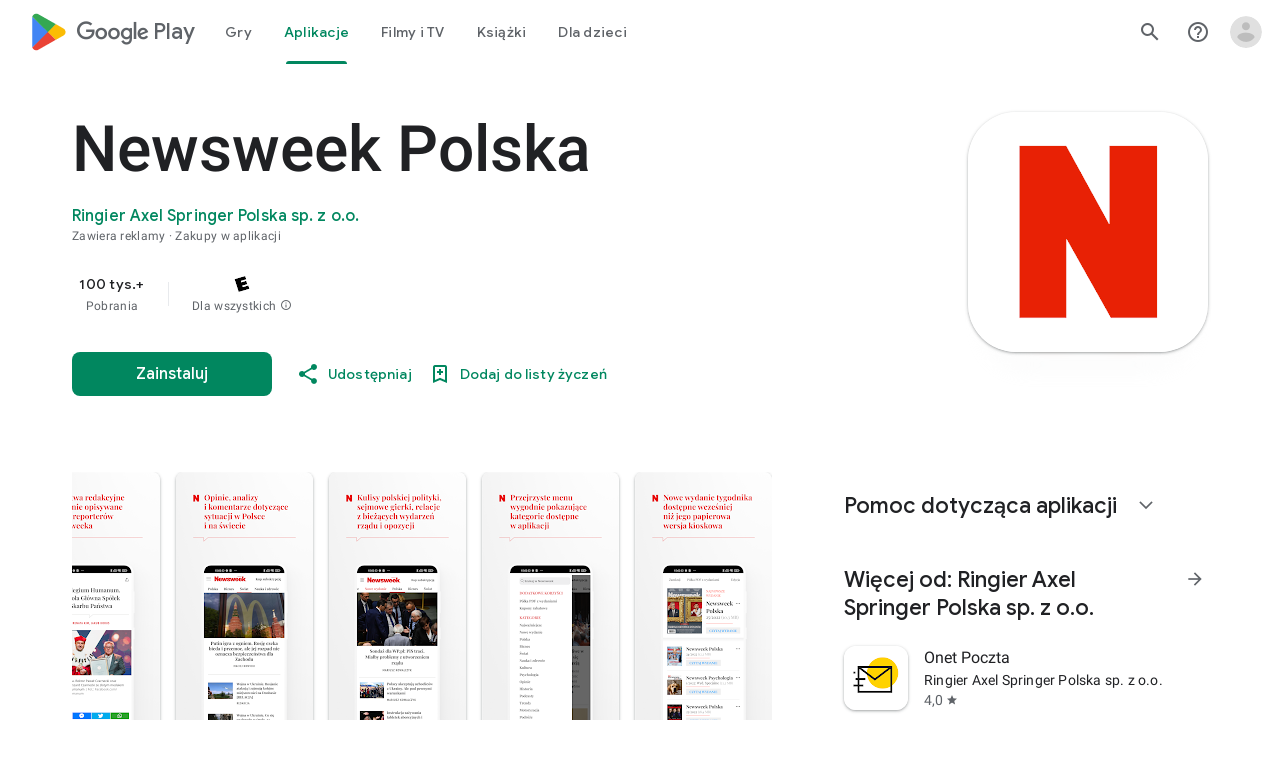

--- FILE ---
content_type: text/javascript; charset=UTF-8
request_url: https://www.gstatic.com/_/boq-play/_/js/k=boq-play.PlayStoreUi.pl.zqnxDrWFstU.2021.O/ck=boq-play.PlayStoreUi.2YpKdXt9QZg.L.B1.O/am=GxZ3AHveHwAAkmDA74n_sC0/d=1/exm=A7fCU,ArluEf,BBI74,BVgquf,BfdUQc,EFQ78c,GkRiKb,IJGqxf,IZT63,IcVnM,JH2zc,JNoxi,JWUKXe,KUM7Z,LCkxpb,LEikZe,LvGhrf,MI6k7c,MdUzUe,MpJwZc,NkbkFd,NwH0H,O1Gjze,O6y8ed,OTA3Ae,PHUIyb,PrPYRd,QIhFr,RMhBfe,RQJprf,RqjULd,RyvaUb,SdcwHb,SpsfSb,UUJqVe,Uas9Hd,Ulmmrd,V3dDOb,WO9ee,XVMNvd,Z5uLle,ZDZcre,ZwDk9d,_b,_tp,aTwUve,aW3pY,byfTOb,chfSwc,e5qFLc,fI4Vwc,fl2Zj,gychg,hKSk3e,hc6Ubd,indMcf,kJXwXb,kjKdXe,lazG7b,lpwuxb,lsjVmc,lwddkf,m9oV,mI3LFb,mdR7q,n73qwf,nKuFpb,oEJvKc,p3hmRc,pCKBF,pYCIec,pjICDe,pw70Gc,rpbmN,sJhETb,soHxf,t1sulf,tBvKNb,tKHFxf,vNKqzc,vrGZEc,w9hDv,wg1P6b,ws9Tlc,xQtZb,xUdipf,ywOR5c,z5Gxfe,zBPctc,zbML3c,zr1jrb/excm=_b,_tp,appdetailsview/ed=1/wt=2/ujg=1/rs=AB1caFU1AVvXXB82RChXAdfWb46EiQ9ipw/ee=EVNhjf:pw70Gc;EmZ2Bf:zr1jrb;Hs0fpd:jLUKge;JsbNhc:Xd8iUd;K5nYTd:ZDZcre;LBgRLc:SdcwHb;Me32dd:MEeYgc;NJ1rfe:qTnoBf;NPKaK:SdcwHb;NSEoX:lazG7b;Pjplud:EEDORb;QGR0gd:Mlhmy;Rdd4dc:WXw8B;SNUn3:ZwDk9d;ScI3Yc:e7Hzgb;Uvc8o:VDovNc;YIZmRd:A1yn5d;a56pNe:JEfCwb;cEt90b:ws9Tlc;d0xV3b:KoEHyd;dIoSBb:SpsfSb;dowIGb:ebZ3mb;eBAeSb:zbML3c;iFQyKf:QIhFr;ikbPFc:UfnShf;lOO0Vd:OTA3Ae;nAu0tf:z5Gxfe;oGtAuc:sOXFj;pXdRYb:MdUzUe;qQEoOc:KUM7Z;qafBPd:yDVVkb;qddgKe:xQtZb;sgjhQc:bQAegc;wR5FRb:O1Gjze;wZnI8b:Oh9t6d;xqZiqf:BBI74;yEQyxe:TLjaTd;yxTchf:KUM7Z;zxnPse:GkRiKb/dti=1/m=dfkSTe
body_size: 7231
content:
"use strict";this.default_PlayStoreUi=this.default_PlayStoreUi||{};(function(_){var window=this;
try{
_.Fh(_.Xpa);
_.u("sOXFj");
var rza=class extends _.Qs{H(a){return a()}};_.Ls(_.Wpa,rza);
_.v();
_.u("oGtAuc");
_.pya=new _.Dk(_.Xpa);
_.v();
var qya;qya=function(){var a=_.Je(1);a=_.Fe(a,_.Fda);if(!_.Ee(a))return a};_.At=function(a,b){a&&_.bf.Ib().register(a,b)};_.rya=class extends _.Im{constructor(){super();this.soy=this.am=null;if(this.To()){var a=_.Jja(this.Gj(),[_.El,_.Dl]);a=_.Tg([a[_.El],a[_.Dl]]).then(function(b){this.soy=b[0];this.am=b[1]},null,this);this.uf(a)}this.Na=qya()}uf(a){_.Hm(this,a)}Bq(a){return this.Na.Bq(a)}getData(a){return this.Na.getData(a)}EA(){}};
_.u("q0xTif");
var sya=function(a){const b=c=>{_.Rm(c)&&(_.Rm(c).Kc=null,_.lt(c,null));c.XyHi9&&(c.XyHi9=null)};b(a);a=a.querySelectorAll("[c-wiz]");for(let c=0;c<a.length;c++)b(a[c])};_.Es(_.Fm,_.Em);var tya,uya,vya,wya;tya=function(a){const b=a.ab();return(...c)=>a.Ra.H(()=>b(...c))};uya=function(a){const b=a.ha();return b?(...c)=>a.Ra.H(()=>b(...c)):b};vya=function(a,b,c){const d=a.am.Cq().H.createElement("div");a.Ka.Sq(d,b,c);return d.childNodes.length==1?d.firstChild:d};wya=function(a,b){const c=a.am.Cq().H.createElement("view-header");c.style.display="none";const d=uya(a);b=a.ma()?b:{Ba:a.oa.getParams()};a.N()?a.Ka.Sq(c,d,b):(a=a.soy.oa(d,b),c.appendChild(a));return c};
_.Bt=class extends _.rya{static Ma(){return{context:{j7:"FVxLkf"},service:{Tb:_.yt,component:_.rt,Wfa:_.pya}}}constructor(a){super();var b=a.context.j7;this.oa=b.zr;this.La=this.Va=this.va=null;this.Ka=a.service.Tb;this.Ra=a.service.Wfa;a=this.oa.ha.then(c=>{this.va=c;this.Va=this.oa.id.Aa(c,this.oa.getParams()).variant});b=b.OY.then(c=>{this.La=c});this.Ea=this.Ea.bind(this);this.uf(_.Tg([a,b]))}H(){return""}N(){return!1}Uj(){return this.oa}Qz(){var a=_.fb(this.La,this.Ea);a={Ba:this.oa.getParams(),
fY:this.oa.Aa,wa:{i3:!1,Ba:this.oa.getParams(),Za:this.oa.id.oa,jM:this.oa.bH,Xa:this.H(),jsdata:_.gb(this.va)},Gb:a,zna:this.Va};Object.assign(a,this.va||{});Object.assign(a,this.oa.H);Object.assign(a.wa,this.oa.H);return a}Ea(a,b){return Array.isArray(a)?a.length!=1||(b=this.oa.id.N()[b],b&&b.vd)?_.dg(a,c=>c.Qz()):a[0].Qz():a.Qz()}ha(){return null}ma(){return!1}render(){var a=this.Qz(),b=tya(this);b=this.N()?vya(this,b,a):this.soy.Pc(b,a);this.ha()&&(a=wya(this,a),b.appendChild(a));(a=this.oa.id.ha())&&
a.length>0&&a.forEach(()=>{});this.oa.rendered(b);return b}Aa(){return this.soy.N(tya(this),this.Qz())}EA(a){var b=this.Qz();const c=tya(this);sya(a);this.Ka.ui(a,c,b);this.Uj().rendered(a);this.ha()&&(b=wya(this,b),b=(new _.rn(b)).rc(),_.ih(_.hh(a).body,"nHjqDd",b))}};_.At(_.zt,_.Bt);
_.v();
_.GFa=_.A("yNB6me",[_.zt]);
_.qGa=_.A("dfkSTe",[_.zt]);
_.sGa=_.A("qqarmf",[_.zt]);
_.uGa=_.A("FuzVxc",[_.zt]);
_.xGa=_.A("I8lFqf",[_.zt]);
var dMc,eMc,fMc,gMc,hMc,iMc,jMc,kMc,lMc,mMc,nMc,oMc,pMc,qMc,O1,rMc,sMc,tMc,uMc,vMc,wMc,xMc,yMc,zMc,AMc,BMc,DMc,EMc,FMc,GMc,HMc,IMc,JMc,KMc,LMc,MMc;dMc=function(a,b){return _.gj(a,b)};eMc=function(a){return _.I(a,2)};fMc=class extends _.x{constructor(a){super(a)}hc(){return _.K(this,2)}oc(a){return _.Mj(this,2,a)}};gMc=function(a){return _.H(a,fMc,4)};hMc=class extends _.x{constructor(a){super(a)}H(){return _.I(this,1)}N(){return _.I(this,2)}ha(){return _.H(this,_.Ov,3)}};iMc=class extends _.x{constructor(a){super(a)}};
jMc=class extends _.x{constructor(a){super(a)}hc(){return _.K(this,1)}oc(a){return _.Mj(this,1,a)}};kMc=[2,6,7];lMc=[4,5];mMc=class extends _.x{constructor(a){super(a)}};nMc=function(a){return _.bj(a,mMc,1,_.Vi())};oMc=class extends _.x{constructor(a){super(a)}};pMc=class extends _.x{constructor(a){super(a)}};qMc=[2,3];O1=function(a){return _.L(a,hMc,3,qMc)};rMc=function(a){a.ka("data-mt","8F6486BF-D2A5-410E-91C9-E13489332881")};
tMc=function(a){a.open("li","zX8WCb");a.W(sMc||(sMc=["role","separator"]));a.ka("class"," VfPpkd-StrnGf-rymPhb-clz4Ic");a.V();a.Ca()};uMc=function(a,b){const c=_.tN(d=>{rMc(d);_.wN()&&_.uN(d,_.rN())});_.DN(a,b,!1,!1,void 0,"VfPpkd-rymPhb-Abojl jDawJf",c)};vMc=function(a,b,c){c="VfPpkd-rymPhb-Abojl"+(c?" "+c:"");const d=_.tN(e=>{rMc(e);_.wN()&&_.uN(e,_.rN())});_.EN(a,b,void 0,c,d)};_.CMc=class extends _.x{constructor(a){super(a)}};
LMc=function(a){a.open("div","XmLLac");a.W(HMc||(HMc=["class","pib0Be"]));a.V();a.ua("a","pMmnn");a.W(IMc||(IMc="href https://policies.google.com/privacy target _blank class Afmgcd".split(" ")));a.V();a.text(_.Fk("Polityka prywatno\u015bci"));a.close();a.ua("span","oJDiv");a.W(JMc||(JMc=["class","j55CI"]));a.V();a.text(" \u2022 ");a.close();a.ua("a","JkHYte");a.W(KMc||(KMc="href https://myaccount.google.com/termsofservice target _blank class Afmgcd".split(" ")));a.V();a.text(_.Fk("Warunki korzystania z kart podarunkowych i przedp\u0142aconego salda"));
a.close();a.Ca()};
MMc=function(a,b,c,d,e,f){const g=a.LD,h=a.gu,k=_.Mt(f??e);_.pV(b,{Ba:c,wa:d,jscontroller:"IJGqxf",jsaction:"FzgWvd:fmKhsb;iFFCZc:nixEK;",body:_.Z(m=>{m.open("div","Kg4Xbd");m.V();var n=_.OU(g?.H())??_.OU(O1(k)?.ha())??"";const q=_.WM(n,_.HM(_.LM(_.KM(_.JM(_.IM(new _.MM,!0),!0),!0),!0),32)),r=_.WM(n,_.HM(_.LM(_.KM(_.JM(_.IM(new _.MM,!0),!0),!0),!0),64)),w=_.tN(B=>{B.ka("srcset",q+" 1x, "+r+" 2x")}),y=g==null;n=_.tN(B=>{B.ka("jslog","219258; 1:3160; track:click")});const z=_.Z(B=>{const F=_.Z(ba=>
{q?(ba.O("fH8Dkf"),_.FN(ba,q,"VfPpkd-kBDsod WrEZCd",w)):(ba.O("JfQXie"),_.RN(ba,"account_circle","AX0y7c"));ba.U()});var J="";if(O1(k)){var Q="Konto Google: "+(y?O1(k)?.H():_.Mt(g).getName()??"")+" ("+(y?O1(k)?.N():h??"")+")";J+=Q}else J+="Otw\u00f3rz menu konta";Q=_.tN(ba=>{_.Ltb(ba);_.uN(ba,_.rN(""))});B.O("v3zBHc");_.QN(a,B,J,F,q?"PeWVCc":"",void 0,void 0,void 0,Q,void 0,void 0,void 0,void 0,void 0,void 0,void 0,void 0,void 0,!0);B.U()}),E=_.Z(B=>{const F=_.Z(J=>{if(O1(k)){J.open("div","anSVp");
J.W(DMc||(DMc=["class","YQy4vd"]));J.V();J.ua("img","JuPYVb");J.W(EMc||(EMc=["class","jCQ2Zb"]));J.ka("src",_.Aq(q));_.uN(J,_.rN(w));J.ka("alt","Profil");J.V();J.close();J.ua("div","r9Haqd");J.V();J.ua("div","luoiVb");J.W(FMc||(FMc=["class","ItxEje"]));J.V();J.print(y?O1(k)?.H():_.Mt(g).getName()??"");J.close();J.ua("div","Fo0hbe");J.W(GMc||(GMc=["class","JauZY"]));J.V();J.print(y?O1(k)?.N():h??"");J.close();J.close();J.close();var Q=_.tN(U=>{var ha=U.ka;var qa=gMc(O1(k));qa=_.H(qa,_.Ov,1);ha.call(U,
"data-href",""+_.OU(qa));U.ka("data-target","_blank")});J.O("BxaO9");_.HN(J,eMc(gMc(O1(k))),void 0,void 0,"BYi1pe",void 0,Q);J.U()}else if(_.L(k,pMc,2,qMc)){Q=_.Z(U=>{const ha=_.Z(qa=>{qa.O("lND1fc");var za=za===void 0?"":za;qa.open("svg","SRyYyc");qa.W(wMc||(wMc="xmlns;http://www.w3.org/2000/svg;height;24px;viewBox;0 0 24 24;width;24px".split(";")));qa.ka("class",za);qa.V();qa.ua("path","aZXvD");qa.W(xMc||(xMc=["d","M22.56 12.25c0-.78-.07-1.53-.2-2.25H12v4.26h5.92c-.26 1.37-1.04 2.53-2.21 3.31v2.77h3.57c2.08-1.92 3.28-4.74 3.28-8.09z",
"fill","#4285F4"]));qa.V();qa.close();qa.ua("path","fQ4GJb");qa.W(yMc||(yMc=["d","M12 23c2.97 0 5.46-.98 7.28-2.66l-3.57-2.77c-.98.66-2.23 1.06-3.71 1.06-2.86 0-5.29-1.93-6.16-4.53H2.18v2.84C3.99 20.53 7.7 23 12 23z","fill","#34A853"]));qa.V();qa.close();qa.ua("path","hsDDD");qa.W(zMc||(zMc=["d","M5.84 14.09c-.22-.66-.35-1.36-.35-2.09s.13-1.43.35-2.09V7.07H2.18C1.43 8.55 1 10.22 1 12s.43 3.45 1.18 4.93l2.85-2.22.81-.62z","fill","#FBBC05"]));qa.V();qa.close();qa.ua("path","oRRIIb");qa.W(AMc||(AMc=
["d","M12 5.38c1.62 0 3.06.56 4.21 1.64l3.15-3.15C17.45 2.09 14.97 1 12 1 7.7 1 3.99 3.47 2.18 7.07l3.66 2.84c.87-2.6 3.3-4.53 6.16-4.53z","fill","#EA4335"]));qa.V();qa.close();qa.ua("path","OyygD");qa.W(BMc||(BMc=["d","M1 1h22v22H1z","fill","none"]));qa.V();qa.close();qa.Ca();qa.U()});U.O("NY8Lqf");vMc(U,ha);U.U()});var ba=_.tN(U=>{var ha=U.ka;var qa=_.L(k,pMc,2,qMc);qa=_.H(qa,_.Ov,1);ha.call(U,"data-href",""+_.OU(qa));U.ka("data-add-continue-url-param","true")});J.O("I5j07c");_.HN(J,"Zaloguj si\u0119 przez Google",
Q,void 0,void 0,void 0,ba);J.U()}Q=nMc(_.H(k,oMc,1));ba=Q.length;for(let U=0;U<ba;U++){var fa=Q[U];J.Dc("ZKG7xe-"+U);tMc(J);J.Hc();fa=_.bj(fa,jMc,1,_.Vi());const ha=fa.length;for(let qa=0;qa<ha;qa++){const za=fa[qa],Na=_.Z(qb=>{if(_.xj(za,6,kMc)){qb.O("mgNgod");var wb=_.xj(za,6,kMc);uMc(qb,wb);qb.U()}else _.xN(_.NU(_.L(za,_.$v,7,kMc)))&&(qb.O("JST16c"),wb=_.NU(_.L(za,_.$v,7,kMc)),vMc(qb,wb,"JyVPdd"),qb.U())}),Ia=_.tN(qb=>{qb.ka("data-href",""+_.OU(_.H(za,_.Ov,3)));_.jj(za,11)&&qb.ka("data-navigation",
"server");_.jj(za,9)&&qb.ka("data-add-continue-url-param","true");if(_.H(za,iMc,10)){var wb=_.H(za,iMc,10);if(_.mj(wb,1)){wb=qb.ka;var Nb=_.H(za,iMc,10);Nb=_.mj(Nb,1);wb.call(qb,"jslog","178829; 1:"+Nb+"; track:click;")}}});J.Dc("lpA9lb-"+U+"-"+qa);_.HN(J,_.I(za,1),Na,_.jj(za,8)?_.NN(_.Ph(dMc(za,_.Si(za,lMc,5)))):"",void 0,"ffeky",Ia);J.Hc()}}J.O("QifnKb");tMc(J);J.U();J.O("yrdMLb");LMc(J);J.U()});B.O("nV3rn");_.Etb(a,B,F,"Menu konta","ydGPV","Ll1HQd",void 0,!0,void 0,!0);B.U()});m.O("PSDvFc");_.Htb(a,
m,z,E,void 0,void 0,!0,n);m.U();m.close()})})};_.NMc=function(a,b,c){MMc(c??{},a,b.Ba,b.wa,b.t9,b.u9)};_.NMc.Ga=_.N;_.OMc=()=>({variant:null,Wa:[],Ya:{}});var P1=class extends _.x{constructor(a){super(a)}};P1.prototype.qa="NUAMvf";new _.D(P1);new _.D(_.QX);_.Eo.EkPGVc=_.Do;var PMc=new _.Jf("Qu3lde",_.QX,P1,[_.Sk,!0,_.Tk,"/PlayStoreDataService.GetProfileMenuInfo"]);var QMc,RMc;QMc=function(a,b,c){a=c||{};b=a.Pa||"rpc";c=new P1;var d={fatal:!1,re:["ptiYyf"],Fb:[{key:_.at,value:new _.OE},{key:_.bt,value:new _.OE}]};let e;for(e in a)d[e]=a[e];return{ub:PMc,Pa:b,Eb:c,metadata:d}};RMc=function(a,b,c){a=c||{};b=a.Pa||"rpc";c=new P1;_.Ej(c,2,!0);var d={fatal:!1,re:["h23ySe"],Fb:[{key:_.at,value:new _.OE},{key:_.bt,value:new _.OE}]};let e;for(e in a)d[e]=a[e];return{ub:PMc,Pa:b,Eb:c,metadata:d}};
_.SMc=_.XB({Za:!1,name:"vWsi9c",Xa:_.GFa,params:{ctor:_.CMc},mb:[],data:{t9:QMc,vpa:_.NE(QMc),u9:RMc,wpa:_.NE(RMc)},lb:_.OMc,hb:{},children:{}});
_.EQc=class extends _.x{constructor(a){super(a)}H(){return _.rj(this,1,1)}N(){return _.nj(this,2)}};_.FQc=()=>({variant:null,Wa:[],Ya:{}});_.GQc=_.XB({Za:!0,name:"JfmpUc",Xa:_.sGa,params:{ctor:_.EQc},mb:[],data:{Ko:function(){}},lb:_.FQc,hb:{},children:{}});
var IQc,JQc,KQc,LQc,MQc,NQc,OQc,PQc,QQc,RQc,SQc,TQc,UQc,VQc,WQc,XQc,YQc,ZQc,$Qc,aRc;_.HQc=class extends _.x{constructor(a){super(a)}};
VQc=function(a,b,c,d,e,f){b.open("div","ifJdEe");b.ka("class",e?"fWLDob":"FfLSic");b.V();f?(b.open("div","oYlzzd"),b.W(RQc||(RQc=["class","VnJy5c"])),b.V(),b.O("ZnOmob"),_.SU(a,b,32,32,void 0,f,"OWBiB",!0),b.U(),b.close(),b.open("div","lSvrVd"),b.W(SQc||(SQc=["class","qfH6Df"])),b.V(),b.print(c),b.print(d)):(b.open("div","Nuomkb"),b.W(TQc||(TQc=["class","VnJy5c"])),b.V(),b.O("nC7Kb"),_.DN(b,e?"history":"search",void 0,void 0,void 0,"dbAtlf"),b.U(),b.close(),b.open("div","aApfD"),b.W(UQc||(UQc=["class",
"qfH6Df"])),b.V(),b.print(c));b.close();b.Ca()};
ZQc=function(a,b,c,d,e,f,g,h,k,m,n,q){b.open("li","iq92vb");b.W(PQc||(PQc="class,YVhSle,role,option,jsaction,click:yaxEMb; mouseover:KC7Teb; mouseleave:n7h1o;,jsname,ldDtVd".split(",")));b.ka("id",h+"-"+g);b.ka("data-display-text",c+d+e);b.ka("data-index",""+g);b.ka("aria-selected",""+f);b.V();f=_.Z(r=>{const w=_.Z(z=>{z.O("FriyHb");z.open("div","zilhs");z.W(WQc||(WQc=["class","WuMlDe"]));z.V();z.print(c);z.ua("b","PwmUBd");z.W(XQc||(XQc=["class","XPmdRc"]));z.V();z.print(d);z.close();z.print(e);
z.Ca();z.U()}),y=_.Z(z=>{z.O("YC9t9b");z.open("div","hZIixf");z.W(YQc||(YQc=["class","oWSyie"]));z.V();n!=null&&(z.print(n),z.O("yddLM"),_.DN(z,"star_rate",void 0,void 0,void 0,"sRzXp"),z.U());z.Ca();z.U()});r.O("qo89v");VQc(a,r,w,y,k,m);r.U()});q?(g=_.tN(r=>{r.ka("tabindex","-1")}),b.O("LBcuad"),_.H0(b,{navigation:q,Da:"QTWoUe",content:f,attributes:g},a),b.U()):b.print(f);b.open("div","E7TWR");b.W(QQc||(QQc="class,NGOzcb,jsaction,click:gb9M9; mousedown:iZIFgc; touchstart:iZIFgc;,jsname,Ir3x4c".split(",")));
b.ka("data-display-text",c+d+e);b.V();b.O("iEgyNd");_.DN(b,"north_west",void 0,void 0,void 0,"UzumSc");b.U();b.close();b.Ca()};
$Qc=function(a,b){const c=this.Wc;var d=this.H;const e=this.ma,f=this.N,g=this.ha;var h=this.oa,k=b.Ws;const m=b.kf;b=_.BM();a.open("div","Kyi96e");a.W(IQc||(IQc="jsaction click:mLt3mc;rcuQ6b:YOF2ad;qako4e:YOF2ad;kT0ch:s8Aiuc role combobox aria-haspopup listbox".split(" ")));a.ka("class","hQnXo"+(d?" sMVRZe":""));a.ka("jscontroller","q0NEmc");a.ka("aria-expanded",""+d);d&&a.ka("aria-controls",b);d&&a.ka("aria-owns",b);a.V();a.O("sUrs2b");a.open("div","dIu99");a.V();a.ua("label","sndXrf");a.W(JQc||
(JQc=["class","ePyrDc"]));a.V();a.ua("div","B6vHxd");a.W(KQc||(KQc=["class","j1R2Me"]));a.V();a.O("D2efMc");_.DN(a,"search",void 0,void 0,void 0,"Ic6Vy");a.U();a.close();a.ua("div","vrScbe");a.W(LQc||(LQc="class UJwHBc jsname t9v86 jsaction click:m8lR2c;".split(" ")));a.V();a.O("y7lmnb");_.DN(a,"west",void 0,void 0,void 0,"opB26b");a.U();a.close();let n="";switch(k){case 1:n+="Szukaj gier i\u00a0aplikacji";break;case 9:k="";k=m?.H()?k+"Szukaj film\u00f3w i\u00a0program\u00f3w TV":k+"Szukaj film\u00f3w";
n+=k;break;case 5:n+="Szukaj ksi\u0105\u017cek";break;default:n+="Szukaj gier i\u00a0aplikacji"}k=n;a.ua("input","Hh4asb");a.W(MQc||(MQc="class{HWAcU{jsname{oA4zhb{jsaction{input:atZ8Pd; click:mLt3mc,quipkb; keydown:duASZc{autocomplete{off{aria-autocomplete{list{type{text".split("{")));a.ka("aria-label","Szukaj w Google Play");g>=0&&a.ka("aria-activedescendant",b+"-"+g);a.ka("placeholder",k);a.V();a.close();h!=null&&h.length>0&&(a.open("div","ZN6Dbd"),a.W(NQc||(NQc="class XLWCmc jsname YQKB2b jsaction click:jiNRsc;".split(" "))),
a.V(),a.O("X2CH6c"),_.DN(a,"clear",void 0,void 0,void 0,"VFjhDf"),a.U(),a.close());a.close();a.Ca();a.U();if(d){a.O("Ag8Jv");a.open("ul","VtAogf");a.W(OQc||(OQc=["class","H3UN0","role","listbox"]));a.ka("id",b);a.V();d=e.length;for(h=0;h<d;h++)k=e[h],a.O("c9Ybp"),ZQc(c,a,k.prefix,k.match,k.suffix,h===g,h,b,!0),a.U();d=f.length;for(h=0;h<d;h++)k=f[h],a.O("iztnZb"),ZQc(c,a,k.prefix,k.match,k.suffix,h+e.length===g,h+e.length,b,!1,_.H(k.yy,_.Qv,2),_.Qi(k.yy,10,void 0,void 0,_.tc),k.yy.Xb()),a.U();a.Ca();
a.U()}a.Ca()};aRc=function(a,b,c,d,e){_.pV(b,{Da:"QvOuef",Ba:c,wa:d,body:_.Z(f=>{f.O("oxorXb");var g={Ws:_.rj(c,1,1),kf:e};f.lc(_.xPc,"Kyi96e","div",g,a,$Qc);f.U()})})};_.bRc=function(a,b,c){aRc(c,a,b.Ba,b.wa,b.kf)};_.bRc.Ga=_.N;_.cRc=()=>({variant:null,Wa:[],Ya:{}});var dRc;dRc=function(a,b,c){a=c||{};b=a.Pa||"rpc";c=new _.vG;var d={fatal:!1,Fb:[{key:_.at,value:new _.OE},{key:_.bt,value:new _.OE}]};let e;for(e in a)d[e]=a[e];return{ub:_.wG,Pa:b,Eb:c,metadata:d}};_.eRc=_.XB({Za:!1,name:"OhtnEd",Xa:_.uGa,params:{ctor:_.HQc},mb:[],data:{kf:dRc,CM:_.NE(dRc)},lb:_.cRc,hb:{},children:{}});
var gRc;_.fRc=class extends _.x{constructor(a){super(a)}};gRc=function(a,b,c,d,e){_.pV(b,{Ba:c,wa:d,body:_.Z(f=>{f.O("kJSOLb");_.wOc(a,f,e.H(),_.rj(c,1,1));f.U()})})};_.hRc=function(a,b,c){gRc(c,a,b.Ba,b.wa,b.Ko)};_.hRc.Ga=_.N;_.iRc=()=>({variant:null,Wa:[],Ya:{}});_.jRc=_.XB({Za:!0,name:"qJGTve",Xa:_.xGa,params:{ctor:_.fRc},mb:[],data:{Ko:function(){}},lb:_.iRc,hb:{},children:{}});
_.u("dfkSTe");
_.U1.prototype.H=_.t(482,function(){return _.nj(this,3)});var kRc=function(a,b){_.Oj(a,1,b)},lRc=function(a,b){_.Ej(a,2,b)},mRc=function(a,b){_.Oj(a,1,b)},nRc=class extends _.x{constructor(a){super(a)}getId(){return _.rj(this,1,1)}H(){return _.mj(this,1)}Xb(){return _.H(this,_.Vv,2)}Fa(){return _.K(this,3)}Ia(){return _.I(this,3)}};nRc.prototype.qa="c7uwzc";var oRc=class extends _.x{constructor(a){super(a)}H(){return _.bj(this,nRc,1,_.Vi())}};oRc.prototype.qa="tjNwSb";
var pRc,qRc,rRc,sRc,tRc=function(a,b,c,d,e,f,g){b.open("div","jMdBnf");_.uN(b,_.rN(d));b.V();d=_.Z(k=>{k.O("MmT8u");_.DN(k,e,void 0,void 0,void 0,"r9optf");k.U()});const h=_.tN(k=>{g&&_.uN(k,_.rN(""))});b.O("z7kyrc");_.QN(a,b,c,d,void 0,void 0,f,void 0,h,void 0,void 0,void 0,void 0,void 0,void 0,void 0,void 0,void 0,!0);b.U();b.Ca()},uRc=function(a,b){const c=b.om,d=_.tN(e=>{e.ka("jscontroller","IcVnM");e.ka("jsaction","rcuQ6b:ewIngf;JIbuQc:L1KARc")});tRc(b,a,"Centrum pomocy",d,"help_outline",c!==
"he"&&c!=="iw","helpButton")},vRc=function(a,b){const c=_.tN(d=>{d.ka("jsaction","JIbuQc:bWGA9c;")});tRc(b,a,"Szukaj",c,"search",void 0,"searchButton")},wRc=function(a,b){const c=this.Wc;var d=this.H,e=b.Ba;const f=b.Gb;b=b.disable;a.open("header","saioed");a.W(qRc||(qRc=["jsaction","rcuQ6b:npT2md;KwkHzf:IPLOJd;tGMTLb:T1PkR;","role","banner"]));a.ka("class","S3WLMd "+(d?" QKrU5e":""));a.ka("jscontroller","ArluEf");a.V();a.ua("nav","iT61ie");a.W(rRc||(rRc=["class","oPjgQb"]));a.ka("aria-label","Nag\u0142\u00f3wek strony");
a.V();a.O("ZS1W6b");d=_.rj(e,4);var g=_.rj(e,6),h=_.OU(_.H(e,_.Ov,7));const k=c.be,m=(0,_.eq)("/store/games");a.open("a","NX4XQb");a.ka("href",b&&k.H()!==1?"#":_.zq(h??m));a.ka("aria-label","Logo Google Play");a.ka("class","f0UV3d"+(d===2?" SwliHe":""));a.V();a.O("ZMSRTb");_.oq("Ta",g)(a,null,c);a.U();a.Ca();a.U();a.O("tFT7I");b=_.rj(e,2);d=_.rj(e,4);switch(b){case 1:d!==1&&(a.O("yCPj9"),_.hRc(a,f.rN,c),a.U());break;case 2:a.O("pVWWoe"),_.bRc(a,f.tV,c),a.U()}a.U();a.O("VRSFXb");b=_.rj(e,2);a.open("div",
"xnSAue");a.W(sRc||(sRc=["class","oc9n0c"]));a.V();b!==0&&(b!==2&&b!==3&&(a.O("htcYpe"),vRc(a,c),a.U()),a.O("RvEUXb"),uRc(a,c),a.U());a.O("HzPIS");_.NMc(a,f.bP,c);a.U();a.Ca();a.U();a.close();a.O("QJiTm");e={Ln:_.rj(e,4),Sn:f.Sn};_.oq("Ra")(a,e,c);a.U();a.Ca()},xRc=function(a,b,c,d,e){const f=_.tN(g=>{g.ka("id","kO001e")});_.pV(b,{Ba:c,wa:d,attributes:f,body:_.Z(g=>{g.O("T2hYfb");var h={Ln:_.rj(c,4),Sn:e.Sn};_.oq("Sa")(g,h,a);g.U();g.O("GF4ZMd");h={Ba:c,Gb:e,disable:_.Rj(c,8)};g.lc(_.VPc,"saioed",
"header",h,a,wRc);g.U();g.O("CUNjjc");g.open("div","MC0Chf");g.W(pRc||(pRc=["jsaction","o3VKB:eQqUMb"]));g.ka("jscontroller","BfdUQc");g.V();g.Ca();g.U()})})},yRc=function(a,b,c){xRc(c,a,b.Ba,b.wa,b.Gb)};yRc.Ga=_.N;var zRc=function(a,b,c){const d=c.Q3;b.Ba.H()||d?.H()==null||(a.O("zzI2Pe"),_.R1(c,a,d.H()),a.U())};zRc.Ga=_.N;var ARc={bP:{},Sn:{Ko:a=>a&&a.Ko||void 0},tV:{},rN:{Ko:a=>a&&a.Ko||void 0}};var BRc=class extends _.x{constructor(a){super(a)}};BRc.prototype.qa="OG6gu";new _.D(BRc);new _.D(oRc);_.Eo.tjNwSb=_.Do;_.X(oRc,nRc,function(a){return a.H()});var CRc=new _.Jf("T6C6Se",oRc,BRc,[_.Sk,!0,_.Tk,"/PlayStoreDataService.GetCorpusMenuDetail"]);var DRc=_.XB({Za:!0,name:"BHlSfb",Xa:_.qGa,params:{ctor:_.U1},mb:[],data:{Ko:function(a,b,c){a=c||{};b=a.Pa||"rpc";c=new BRc;var d={fatal:!0,Fb:[{key:_.at,value:new _.OE},{key:_.bt,value:new _.OE}]};let e;for(e in a)d[e]=a[e];return{ub:CRc,Pa:b,Eb:c,metadata:d}}},lb:()=>({variant:null,Wa:[],Ya:{bP:_.OMc,Sn:_.FQc,tV:_.cRc,rN:_.iRc}}),hb:ARc,children:{bP:{id:_.SMc,name:"T8odlb",ob:function(){return{Ba:new _.CMc,id:_.SMc,name:"T8odlb"}}},Sn:(()=>{const a=ARc.Sn;return{id:_.GQc,name:"Exs87c",Oa:a,ob:function(b,
c,d){c=new _.EQc;_.Rj(b,5)&&lRc(c,_.nj(b,5));_.ew(b,1)&&kRc(c,_.rj(b,1,1));return{Ba:c,id:_.GQc,name:"Exs87c",Oa:a,Bb:function(){return d.then(function(e){let f={};for(let g in a)f[g]=a[g](e);return f})}}}}})(),tV:{id:_.eRc,name:"X6qTxd",ob:function(a){var b=new _.HQc;_.ew(a,1)&&(a=_.rj(a,1,1),_.Oj(b,1,a));return{Ba:b,id:_.eRc,name:"X6qTxd"}}},rN:(()=>{const a=ARc.rN;return{id:_.jRc,name:"cCuJ4",Oa:a,ob:function(b,c,d){c=new _.fRc;_.ew(b,1)&&mRc(c,_.rj(b,1,1));return{Ba:c,id:_.jRc,name:"cCuJ4",Oa:a,
Bb:function(){return d.then(function(e){let f={};for(let g in a)f[g]=a[g](e);return f})}}}}})()}});_.At(_.qGa,class extends _.Bt{constructor(a){super(a.Sa)}H(){return"dfkSTe"}N(){return!0}ab(){return yRc}ha(){return zRc}});_.gt.dfkSTe=DRc;
_.v();
}catch(e){_._DumpException(e)}
}).call(this,this.default_PlayStoreUi);
// Google Inc.


--- FILE ---
content_type: text/javascript; charset=UTF-8
request_url: https://www.gstatic.com/_/boq-play/_/js/k=boq-play.PlayStoreUi.pl.zqnxDrWFstU.2021.O/ck=boq-play.PlayStoreUi.2YpKdXt9QZg.L.B1.O/am=GxZ3AHveHwAAkmDA74n_sC0/d=1/exm=A7fCU,ArluEf,BBI74,BVgquf,BfdUQc,EFQ78c,GkRiKb,IJGqxf,IZT63,IcVnM,JH2zc,JNoxi,JWUKXe,KUM7Z,LCkxpb,LEikZe,LvGhrf,MI6k7c,MdUzUe,MpJwZc,NkbkFd,NwH0H,O1Gjze,O6y8ed,OTA3Ae,PHUIyb,PrPYRd,QIhFr,RMhBfe,RQJprf,RqjULd,RyvaUb,SdcwHb,SpsfSb,UUJqVe,Uas9Hd,Ulmmrd,V3dDOb,WO9ee,XVMNvd,Z5uLle,ZDZcre,ZwDk9d,_b,_tp,aTwUve,aW3pY,byfTOb,chfSwc,dfkSTe,e5qFLc,fI4Vwc,fl2Zj,gychg,hKSk3e,hc6Ubd,indMcf,kJXwXb,kjKdXe,lazG7b,lpwuxb,lsjVmc,lwddkf,m9oV,mI3LFb,mdR7q,n73qwf,nKuFpb,oEJvKc,p3hmRc,pCKBF,pYCIec,pjICDe,pw70Gc,rpbmN,sJhETb,soHxf,t1sulf,tBvKNb,tKHFxf,vNKqzc,vrGZEc,w9hDv,wg1P6b,ws9Tlc,xQtZb,xUdipf,ywOR5c,z5Gxfe,zBPctc,zbML3c,zr1jrb/excm=_b,_tp,appdetailsview/ed=1/wt=2/ujg=1/rs=AB1caFU1AVvXXB82RChXAdfWb46EiQ9ipw/ee=EVNhjf:pw70Gc;EmZ2Bf:zr1jrb;Hs0fpd:jLUKge;JsbNhc:Xd8iUd;K5nYTd:ZDZcre;LBgRLc:SdcwHb;Me32dd:MEeYgc;NJ1rfe:qTnoBf;NPKaK:SdcwHb;NSEoX:lazG7b;Pjplud:EEDORb;QGR0gd:Mlhmy;Rdd4dc:WXw8B;SNUn3:ZwDk9d;ScI3Yc:e7Hzgb;Uvc8o:VDovNc;YIZmRd:A1yn5d;a56pNe:JEfCwb;cEt90b:ws9Tlc;d0xV3b:KoEHyd;dIoSBb:SpsfSb;dowIGb:ebZ3mb;eBAeSb:zbML3c;iFQyKf:QIhFr;ikbPFc:UfnShf;lOO0Vd:OTA3Ae;nAu0tf:z5Gxfe;oGtAuc:sOXFj;pXdRYb:MdUzUe;qQEoOc:KUM7Z;qafBPd:yDVVkb;qddgKe:xQtZb;sgjhQc:bQAegc;wR5FRb:O1Gjze;wZnI8b:Oh9t6d;xqZiqf:BBI74;yEQyxe:TLjaTd;yxTchf:KUM7Z;zxnPse:GkRiKb/dti=1/m=sOXFj,q0xTif,Z5wzge
body_size: 85351
content:
"use strict";this.default_PlayStoreUi=this.default_PlayStoreUi||{};(function(_){var window=this;
try{
_.KV=function(a){return"Ocena w gwiazdkach: "+a+" na 5"};
var e_b,h_b;_.g_b=function(a,b){b!=null&&b.N()>0&&(a.open("div","mzPddd"),a.W(e_b||(e_b=["class","pf5lIe"])),a.V(),a.O("wb5Mjc"),_.f_b(a,b.N(),"L0jl5e bUWb7c","vQHuPe bUWb7c",b.H()),a.U(),a.close())};
_.f_b=function(a,b,c,d,e){var f=Math.floor(b);a.open("div","D5jpjf");a.W(h_b||(h_b=["role","img"]));a.ka("aria-label",_.KV(e??""+b));a.V();e=b-f;f=Math.max(0,Math.ceil(f));for(let g=0;g<f;g++)a.open("div","CPcfF"),a.ka("class",d),a.V(),a.close();e>0&&(a.open("div","j3pqac"),a.ka("class",c+" cm4lTe"),a.V(),a.ua("div","UZExhf"),a.ka("class",d+" D3FNOd"),a.ka("style","width: "+_.Bq(e*100)+"%"),a.V(),a.close(),a.close());b=Math.max(0,Math.ceil(5-Math.ceil(b)));for(d=0;d<b;d++)a.open("div","pai7xd"),a.ka("class",
c),a.V(),a.close();a.Ca()};
_.i_b=function(a,b){if(b!=null&&_.Ph(b.H())>0){const c=_.qR(new _.pR("{COUNT,plural, =1{1\u00a0ocena}few{{LOCALIZED_COUNT}\u00a0oceny}many{{LOCALIZED_COUNT}\u00a0ocen}other{{LOCALIZED_COUNT}\u00a0oceny}}"),{COUNT:_.Ph(b.H()),LOCALIZED_COUNT:""+b.N()});a.open("span","q7BDy");a.ka("class","");a.ka("aria-label",c);a.V();a.print(b.N());a.close()}};
_.A2b=function(a,b,c,d,e){a.open("a","rnNmqe");e&&a.ka("jsname",e);_.uN(a,_.rN(c??""));_.z2b(a,d);a.V();a.print(b??"");a.Ca()};_.z2b=function(a,b){a.ka("class","hrTbp "+(b??""))};_.fX=function(a,b,c){a.open("div","VzExhe");a.ka("class","JHTxhe IQ1z0d"+(c?" YjpPef":""));a.V();a.print(b);a.Ca()};
_.B2b=function(a,b){a="click:cOuCgd"+(a?"(preventDefault=true)":"")+"; mousedown:UX7yZ";a+="; mouseup:";a+="lbsD7e";a+="; mouseenter:";a+="tfO1Yc";a+="; mouseleave:";a+="JywGue";a+="; focus:";a+="AHmuwe";a+="; blur:";a+="O22p3e";a+="; contextmenu:";a+="mg9Pef";a+=";";return a+=b?"touchstart:p6p2H; touchmove:FwuNnf; touchend:yfqBxc(preventDefault=true); touchcancel:JMtRjd;":""};var D2b,C2b,G2b,H2b;_.E2b=function(a,b,c){a.lc(C2b,"TMU4kd","div",b,c,D2b)};D2b=function(a,b){const c=b.jscontroller;_.F2b(a,_.iq({jscontroller:c?c:"VXdfxd",Da:(b.Da??"")+(this.ha?" u3bW4e":"")+(this.H?" qs41qe":"")+(this.N?" j7nIZb":"")+(this.ma?" M9Bg4d":"")},b))};C2b=class extends _.AN{constructor(){super();this.N=this.H=this.ha=!1;this.ma=!0}va(a){this.ha=a;return this}Tu(){return this.H}setActive(a){this.H=a;return this}oa(a){this.N=a;return this}Aa(a){this.ma=a}Ad(){return this.data.content}ux(){return this.data.ariaDescribedBy}ud(){return this.data.ariaLabel}Fe(){return this.data.attributes}};
_.F2b=function(a,b){const c=b.content,d=b.jsaction,e=b.Xe,f=b.jslog,g=b.zi,h=b.role,k=b.tabindex,m=b.rd,n=b.zg,q=b.Jv,r=b.mg,w=b.Ag,y=b.oW,z=b.ariaLabel,E=b.attributes,B=b.jfa,F=_.Z(Q=>{_.wN(m)?(Q.open("a","Ajuk1"),Q.ka("class","FKF6mc TpQm9d"+(q?" "+q:"")),Q.ka("href",_.zq(m)),n&&Q.ka("target",n),(_.wN(z)||_.wN(w))&&Q.ka("aria-label",_.rq(z??w)),f?Q.ka("jslog",f):g&&Q.ka("jslog",g+"; track:click"),_.wN(r)&&_.uN(Q,_.rN(r)),Q.V(),_.wN(c)&&Q.print(c),Q.close()):_.wN(c)&&Q.print(c)}),J=_.tN(Q=>{_.wN(E)&&
_.uN(Q,_.rN(E));B&&Q.ka("data-stop-enter-keydown","true");if(_.wN(w)){y&&Q.ka("data-tooltip-position",y);const ba=y??"bottom";Q.ka("data-tooltip-vertical-offset",ba=="bottom"?"-12":ba=="top"?"12":"0");Q.ka("data-tooltip-horizontal-offset",ba=="right"?"-12":ba=="left"?"12":"0")}});G2b(a,_.iq({jsaction:_.B2b(!(!e||_.wN(m)),!_.wN(m))+(d?";"+d:""),role:_.wN(m)?"presentation":h,tabindex:_.wN(m)?-1:k,ariaLabel:_.wN(m)?null:z,content:F,attributes:J},b))};
G2b=function(a,b){const c=b.content,d=b.Da,e=b.jscontroller,f=b.jsaction,g=b.jsname,h=b.jslog,k=b.role,m=b.zi,n=b.attributes,q=b.disabled,r=b.hidden,w=b.id,y=b.tabindex,z=b.rd,E=b.title,B=b.Ag,F=b.ariaDescribedBy,J=b.ariaLabel;b=b.hV;a.open("div","TMU4kd");a.W(H2b||(H2b=["jsshadow",""]));a.ka("role",k?k:"button");w&&a.ka("id",w);a.ka("class","U26fgb"+(d?" "+d:"")+(q?" RDPZE":""));_.wN(z)||(h?a.ka("jslog",h):m&&a.ka("jslog",m+"; track:JIbuQc"));e&&a.ka("jscontroller",e);f&&a.ka("jsaction",f);g&&a.ka("jsname",
g);F&&a.ka("aria-describedby",F);_.wN(J)?a.ka("aria-label",_.rq(J)):_.wN(B)&&a.ka("aria-label",_.rq(B));a.ka("aria-disabled",q?"true":"false");_.wN(z)||a.ka("tabindex",""+(q?-1:y??0));r&&a.ka("style","display: none;");(b||_.jq(b,0))&&a.ka("data-response-delay-ms",""+b);_.wN(E)&&a.ka("title",_.rq(E));_.wN(B)&&a.ka("data-tooltip",_.rq(B));_.wN(n)&&_.uN(a,_.rN(n));a.V();_.wN(c)&&a.print(c);a.Ca()};
var M2b=function(a,b,c){const d=b.label,e=b.Da;_.E2b(a,_.iq({content:_.Z(f=>{f.open("div","LajoG");f.W(I2b||(I2b=["class","Vwe4Vb MbhUzd","jsname","ksKsZd"]));f.V();f.close();f.open("div","wl6TIe");f.W(J2b||(J2b=["class","ZFr60d CeoRYc"]));f.V();f.close();f.open("span","kdzLWb");f.W(K2b||(K2b=["jsslot","","class","CwaK9"]));f.V();_.wN(d)&&(f.open("span","NcYrjf"),f.W(L2b||(L2b=["class","RveJvd snByac"])),f.V(),f.print(d),f.close());f.close()}),Da:(b.Ju?"A9jyad ":"")+(e?e:"")},b),c)},I2b,J2b,K2b,L2b;_.N2b=function(a,b,c){var d=b.Da;b=_.iq({Da:"C0oVfc"+(d?" "+d:"")},b);d=b.Da;M2b(a,_.iq({Da:"O0WRkf oG5Srb"+(d?" "+d:"")},b),c)};
_.cY=function(a,b,c,d,e){a.open("i","iMso6");a.ka("class",_.Cq(["quRWN-Bz112c","google-symbols","notranslate",d]));c?(a.ka("role","button"),a.ka("tabindex","0")):a.ka("aria-hidden","true");_.uN(a,_.rN(e??""));a.V();a.print(b);a.Ca()};
_.v0=function(a,b){a=_.zq(_.hzc(""+a.IG+b,a.lK??null,a.mK??null,a.jK??null,a.kK??null,a.iK??null));return(0,_.eq)(a)};
_.h1=function(a,b,c,d,e,f,g,h,k,m){_.TU(a,b,c,_.Z(n=>{n.O("PmCkGc");_.g1(n,k);n.U()}),void 0,"BjuOV "+(h?"XJ2H9":"kVsmme")+" "+(d?d:""),e,f,g,void 0,void 0,void 0,m,!1)};_.WDc=function(a,b,c,d,e,f,g,h,k,m,n,q){_.ZU(a,b,c,g,void 0,"BjuOV "+(h?"XJ2H9":"kVsmme")+" "+(e?e:""),_.Z(r=>{r.O("g48Fqc");_.g1(r,k);r.U()}),m,f,d,n,q,void 0,void 0,!1)};
_.XDc=function(a,b,c,d,e,f,g,h){const k=_.Z(m=>{m.O("NlZDfb");_.g1(m,g);m.U()});b.O("uv45pc");_.TVb(a,b,c,void 0,"GD4dWd "+(f?"PbwXIf":"")+" "+(e?e:""),void 0,k,void 0,h,d,void 0,void 0,void 0,void 0,void 0,void 0,void 0,void 0,!1);b.U()};_.g1=function(a,b){b&&(a.O("P1KQrc"),_.RN(a,b),a.U())};
var GSc;_.HSc=function(a,b){GSc(a,b.wa,b.vj)};GSc=function(a,b,c){if(c!=null){const d=_.Z(e=>{c.H()===8&&(e.O("Yo00hf"),e.open("div","YcHuyb"),e.W(ISc||(ISc=["class","r4QVsd"])),e.V(),e.ua("span","EbUfKb"),e.W(JSc||(JSc=["class","F8FTc"])),e.V(),e.close(),e.text(_.Fk("Dost\u0119p do tej tre\u015bci ogranicza kontrola rodzicielska.")),e.Ca(),e.U())});a.O("gRw2Ub");_.pV(a,{wa:b,body:d});a.U()}};_.HSc.Ga=_.N;var ISc,JSc;
var ATc=class extends _.AN{ud(){return this.data.ariaLabel}xq(){return this.data.ariaLabelledBy}H(){let a=this.data.Zd;return a===void 0?!1:a}N(){let a=this.data.Sh;return a===void 0?!1:a}Sp(){let a=this.data.Oc;return a===void 0?!1:a}Fe(){return this.data.attributes}},BTc,CTc,DTc,ETc,FTc,GTc,HTc,ITc,JTc,KTc,LTc,MTc,NTc,OTc,PTc=function(a,b){const c=b.ariaLabel,d=b.ariaLabelledBy,e=b.jsname,f=b.Da;var g=b.Zd;g=g===void 0?!1:g;var h=b.Sh;h=h===void 0?!1:h;const k=b.Ne;var m=b.Kd;m=m===void 0?!1:m;
var n=b.Oc;n=n===void 0?!1:n;const q=b.attributes;b=b.L7;a.open("button","rviDSd");a.W(BTc||(BTc="type,button,jsaction,click:cOuCgd; focus:AHmuwe; blur:O22p3e; mousedown:UX7yZ; mouseup:lbsD7e; mouseenter:tfO1Yc; mouseleave:JywGue; touchstart:p6p2H; touchmove:FwuNnf; touchend:yfqBxc; touchcancel:JMtRjd; contextmenu:mg9Pef;,role,switch".split(",")));a.ka("class","VfPpkd-scr2fc "+(h?"VfPpkd-scr2fc-OWXEXe-gk6SMd":"VfPpkd-scr2fc-OWXEXe-uqeOfd")+(f?" "+f:""));e&&a.ka("jsname",e);a.ka("jscontroller","yRgwZe");
k&&_.qN(a);m&&_.oN(a);n&&_.pN(a);_.wN(q)&&_.uN(a,_.rN(q));a.ka("aria-checked",""+(h??!1));c&&a.ka("aria-label",c);d&&a.ka("aria-labelledby",d);g&&a.ka("disabled","");a.V();a.ua("div","mf57Xb");a.W(CTc||(CTc=["class","VfPpkd-l6JLsf"]));a.V();a.close();a.ua("div","Z2vypb");a.W(DTc||(DTc=["class","VfPpkd-uMhiad-u014N"]));a.V();a.ua("div","au42fb");a.W(ETc||(ETc=["class","VfPpkd-uMhiad"]));a.V();a.ua("div","iI3c8b");a.W(FTc||(FTc=["class","VfPpkd-VRSVNe"]));a.V();a.O("IBNT5d");_.GN(a);a.U();a.close();
a.ua("div","JAYbGc");a.W(GTc||(GTc=["jsname","ksKsZd","class","VfPpkd-Qsb3yd"]));a.V();a.close();a.ua("div","qYOvVb");a.W(HTc||(HTc=["class","VfPpkd-lw9akd"]));a.V();a.ua("svg","Vu4plb");a.W(ITc||(ITc=["class","VfPpkd-pafCAf VfPpkd-pafCAf-OWXEXe-IT5dJd","viewBox","0 0 24 24"]));a.V();a.ua("path","xar8Ee");a.W(JTc||(JTc=["d","M19.69,5.23L8.96,15.96l-4.23-4.23L2.96,13.5l6,6L21.46,7L19.69,5.23z"]));a.V();a.close();a.close();a.ua("svg","QkSSEf");a.W(KTc||(KTc=["class","VfPpkd-pafCAf VfPpkd-pafCAf-OWXEXe-Xhs9z",
"viewBox","0 0 24 24"]));a.V();a.ua("path","gwoVbe");a.W(LTc||(LTc=["d","M20 13H4v-2h16v2z"]));a.V();a.close();a.close();a.close();a.close();a.close();a.ua("span","ICEo9");a.W(MTc||(MTc=["class","VfPpkd-DVBDLb-LhBDec-sM5MNb"]));a.V();a.ua("div","eDa7ae");a.W(NTc||(NTc=["class","VfPpkd-DVBDLb-LhBDec"]));a.V();a.close();a.close();a.ua("input","ZbFAc");a.W(OTc||(OTc="jsname YPqjbf type hidden aria-hidden true".split(" ")));g&&a.ka("disabled","");h&&a.ka("checked","");_.wN(b)&&_.uN(a,_.rN(b));a.V();a.close();
a.Ca()},QTc=function(a,b,c,d){c=c={ariaLabel:"Prze\u0142\u0105cznik udost\u0119pnienia elementu w\u00a0Bibliotece rodzinnej",ariaLabelledBy:void 0,Da:"LXctle pBHsAc fKG8ve",jsname:"UsVyAb",Zd:!1,Sh:c===void 0?!1:c,Ne:void 0,Kd:!1,Oc:!1,attributes:void 0,L7:d};b.lc(ATc,"rviDSd","button",c,a,PTc)};var STc,TTc;_.y2=function(a,b,c){var d=b.wa;const e=b.Ba,f=b.oj;b=b.Ve;a.O("TH8Ut");_.RTc(c,a,e.Ja(),_.nj(e,1),f,b,e,d);a.U()};_.y2.Ga=_.N;_.RTc=function(a,b,c,d,e,f,g,h){if(d&&e.H()===1&&f.Ud()){const k=f.Ud().H();k&&(_.jj(k,3)||k.H()===4)&&(_.wN(h)?(d=_.Z(m=>{m.O("MxpE5c");STc(a,m,k,c);m.U()}),b.O("A0Zweb"),_.pV(b,{Da:"j1J7Vc",Ba:g,wa:h,body:d})):(b.O("tmn5ne"),STc(a,b,k,c)),b.U())}};
STc=function(a,b,c,d){b.open("div","KZoEV");b.W(TTc||(TTc="class X7dYee jsaction JIbuQc:QLpgpc;gNjHce:iJBMvd;zT3kce:t6g5fb;n6hdpb:tbDJ9d; jsname yKgULe".split(" ")));b.ka("jscontroller","esW0F");b.ka("jsmodel","CiNBJf");b.ka("jsdata",_.Us(d));b.V();b.O("ofBuXb");_.DN(b,"family_home",void 0,void 0,void 0,"U1pfve");b.U();b.text(_.Fk("Biblioteka rodzinna"));d=_.tN(e=>{_.uN(e,_.rN(""))});b.O("vkVWnc");QTc(a,b,c.H()===3||c.H()===4,d);b.U();c=_.tN(e=>{_.uN(e,_.rN(""))});b.O("XjFOmf");_.lub(a,b,"Wska\u017anik post\u0119pu wczytywania zwi\u0105zany z\u00a0dodawaniem zakupu do Biblioteki rodzinnej lub usuwaniem go z\u00a0niej.",
-6,"aZ2wEe",c,void 0,!1);b.U();b.Ca()};
var hUc,iUc,jUc,kUc,lUc,mUc;_.A2=function(a,b,c,d,e,f){c="KC1dQ Usd1Ac AaN0Dd "+(c?" "+c:"");c="VfPpkd-WsjYwc-OWXEXe-INsAgc"+(c?" "+c:"");a.open("div","tuq2nd");a.ka("class","VfPpkd-WsjYwc"+(c?" "+c:""));d&&a.ka("jsname",d);_.wN(e)&&_.uN(a,_.rN(e));a.V();f?(a.open("div","MX5yl"),a.W(hUc||(hUc=["class","VfPpkd-aGsRMb"])),a.V(),a.print(b),a.close(),a.open("div","Bfaxyc"),a.W(iUc||(iUc=["class","VfPpkd-Xgjsme-LhBDec"])),a.V(),a.close()):a.print(b);a.O("a6aSDd");_.GN(a);a.U();a.Ca()};
_.nUc=function(a,b,c){c="diniL"+(c?" "+c:"");a.open("section","Qr4p8");a.ka("class","VfPpkd-gBNGNe"+(c?" "+c:""));a.V();_.wN(b)&&a.print(b);a.Ca()};
_.oUc=function(a,b,c,d){a.open("div","rAqVB");a.W(lUc||(lUc=["tabindex","0"]));a.ka("class","VfPpkd-EScbFb-JIbuQc"+(c?" "+c:""));a.ka("role","button");_.wN(d)&&_.uN(a,_.rN(d));a.ka("jscontroller","tKHFxf");a.ka("jsaction","click:cOuCgd; mousedown:UX7yZ; mouseup:lbsD7e; mouseenter:tfO1Yc; mouseleave:JywGue; touchstart:p6p2H; touchmove:FwuNnf; touchend:yfqBxc; touchcancel:JMtRjd; focus:AHmuwe; blur:O22p3e; contextmenu:mg9Pef;");a.V();a.print(b);a.open("div","oNdC2c");a.W(mUc||(mUc=["class","VfPpkd-FJ5hab"]));
a.V();a.close();a.Ca()};
_.B2=function(a,b,c,d,e,f){a.open("div","rCD2yf");a.W(jUc||(jUc=["jsaction","click:cOuCgd; mousedown:UX7yZ; mouseup:lbsD7e; mouseenter:tfO1Yc; mouseleave:JywGue; touchstart:p6p2H; touchmove:FwuNnf; touchend:yfqBxc; touchcancel:JMtRjd; focus:AHmuwe; blur:O22p3e; contextmenu:mg9Pef;"]));a.ka("class","VfPpkd-EScbFb-JIbuQc"+(e?" "+e:""));a.ka("jscontroller","tKHFxf");a.V();a.ua("a","aEzVxf");a.ka("class","Si6A0c"+(f?" "+f:""));_.wN(c)&&a.ka("href",_.zq(c));_.wN(d)&&_.uN(a,_.rN(d));a.V();a.print(b);a.close();
a.open("div","LQ8tDc");a.W(kUc||(kUc=["class","VfPpkd-FJ5hab"]));a.V();a.close();a.Ca()};
var pUc,rUc,tUc,uUc,vUc;_.qUc=function(a,b,c){pUc(c,a,b.wa,b.wca)};pUc=function(a,b,c,d){const e=a.om,f=d?.H();if(f&&f.length>0){d=_.tN(h=>{_.uN(h,_.rN(""))});const g=_.Z(h=>{const k=_.Z(m=>{m.O("sZHjOc");_.oq("Xa")(m,{uL:f},a);m.U()});h.O("vrkKHc");_.z2(h,{title:e==="ja"?"\u304a\u3059\u3059\u3081\u306e\u4f5c\u54c1":"Popular titles",content:k},a);h.U()});b.O("sP86Ve");_.pV(b,{wa:c,attributes:d,jslog:"211002; 1:17500; track:impression;",body:g});b.U()}};_.qUc.Ga=_.N;
var wUc=function(a,b,c){const d=b.uL,e=_.tN(f=>{f.ka("tabindex","0")});_.zU(a,{Da:"xul3wf",mf:"Lcfjsf",content:_.Z(f=>{const g=d.length;for(let h=0;h<g;h++){const k=d[h],m=_.Z(n=>{n.open("div","tfYWFd");n.W(rUc||(rUc=["class","hfIXKe"]));n.V();n.O("ol2i6c");_.sUc(c,n,_.OU(k.N()?.getUrl()),"Cover art for "+k.Fa());n.U();n.open("div","QrsXaf");n.V();n.open("div","mdNLvb");n.W(tUc||(tUc=["class","NlS5xc"]));n.V();n.print(k.Fa());n.close();n.open("span","OVFJ0");n.W(uUc||(uUc=["class","MNiakc"]));n.V();
n.print(k.H());n.close();n.open("p","X0G8se");n.W(vUc||(vUc=["class","dhfIFb"]));n.V();n.print(k.Lb());n.close();n.close();n.close()});f.Dc(k.Fa());_.AU(f,m,"LSVrad",e);f.Hc()}})},c)};_.R("Xa","",0,wUc);wUc.Ga=_.N;_.sUc=function(a,b,c,d){const e=_.tN(f=>{f.ka("itemprop","image");f.ka("load","lazy")});b.O("zpuBT");_.SU(a,b,200,148,c,void 0,"BxDeNe",void 0,d,e);b.U()};
var zUc=function(a,b,c){const d=b.uL,e=_.tN(f=>{f.ka("tabindex","0")});_.zU(a,{Da:"xul3wf",mf:"Lcfjsf",content:_.Z(f=>{const g=d.length;for(let h=0;h<g;h++){const k=d[h];k.ha()&&k?.Xb()?.oa()?(f.Dc(k.Fa()),xUc(c,f,k,e)):(f.Dc(k.Fa()),yUc(c,f,k,e));f.Hc()}})},c)};_.R("Xa","",1,zUc);zUc.Ga=_.N;
var yUc=function(a,b,c,d){const e=_.Z(f=>{f.open("div","R5mQfc");f.W(AUc||(AUc=["class","hfIXKe"]));f.V();f.O("ZjIkie");_.sUc(a,f,_.OU(c.N()?.getUrl()),c.Fa());f.U();f.open("div","FqlQGd");f.V();f.open("div","nW9VCc");f.W(BUc||(BUc=["class","NlS5xc"]));f.V();f.print(c.Fa());f.close();f.open("p","Gnscwf");f.W(CUc||(CUc=["class","MNiakc"]));f.V();f.print(c.H());f.close();f.open("p","ZBic8c");f.W(DUc||(DUc=["class","dhfIFb"]));f.V();f.print(c.Lb());f.close();f.close();f.close()});b.Dc(c.Fa());_.AU(b,
e,"LSVrad",d);b.Hc()},AUc,BUc,CUc,DUc,xUc=function(a,b,c,d){const e=_.Z(f=>{f.open("div","sO3Gzb");f.Te(g=>{g.W(EUc||(EUc=["class","hfIXKe"]));g.V();const h=_.Z(k=>{k.open("div","cDQVZe");k.V();k.O("TrsZqd");_.sUc(a,k,_.OU(c.N()?.getUrl()),c.Fa());k.U();k.open("div","sNxbpd");k.V();k.open("div","xBm1ed");k.W(FUc||(FUc=["class","NlS5xc"]));k.V();k.print(c.Fa());k.close();k.open("p","GmkcQc");k.W(GUc||(GUc=["class","MNiakc"]));k.V();k.print(c.H());k.close();k.open("p","REY7Pe");k.W(HUc||(HUc=["class",
"dhfIFb"]));k.V();k.print(c.Lb());k.close();k.close();k.close()});g.O("vGzPbd");_.B2(g,h,(0,_.eq)(_.zq(_.OU(c?.Xb()?.H())??"")),void 0,"m6g7Od","Wfeoeb");g.U();g.close()})});b.Dc(c.Fa());_.AU(b,e,"ZtnFvf LSVrad",d,void 0,void 0,"233452; 1:17501; track:click,impression;");b.Hc()},EUc,FUc,GUc,HUc;
var IUc,JUc,KUc,LUc,MUc,NUc,QUc,PUc,RUc,SUc;
_.C2=function(a,b,c,d,e,f,g,h,k,m,n){h=h===void 0?!1:h;n=n===void 0?!1:n;b.open("div","k0ZYFd");b.W(IUc||(IUc=["class","tU8Y5c"]));b.V();b.ua("div","L21Az");m&&b.ka("class","P9KVBf");b.V();b.ua("div","al6JId");b.W(JUc||(JUc=["class","dzkqwc"]));_.uN(b,_.rN(""));b.V();m="wkMJlb "+(h?"DAXFJc":"YWi3ub");b.ua("div","SmtE1c");b.ka("class",m);b.V();_.wN()&&(b.open("div","iR9EDd"),b.W(KUc||(KUc=["class","smjjUc"])),b.V(),b.print(void 0),b.close());b.print(c);b.close();b.close();b.close();b.ua("div","ADAmze");
b.ka("class",m);b.V();_.wN(f)&&(b.open("div","gJ9J0c"),b.W(LUc||(LUc=["class","F0CGId"])),_.uN(b,_.rN("")),b.V(),b.print(f),b.close());b.open("div","lcF2z");b.W(MUc||(MUc=["class","nRgZne"]));_.uN(b,_.rN(""));b.V();b.ua("div","bRAXRd");b.ka("class",k?"qZmL0":"srfs5");_.uN(b,_.rN(""));b.V();b.print(d);_.wN(g)&&(b.open("div","ygMIQ"),b.W(NUc||(NUc=["class","atOvg"])),_.uN(b,_.rN("")),b.V(),b.print(g),b.close());b.close();n?(b.O("qabcwd"),b.lc(_.OUc,"aNhcT","div",{Pda:e,Xga:h,hga:k},a,PUc)):(b.O("aue77b"),
b.open("div","F5FTic"),b.ka("class",k?"o45e4d":"srfs5"),b.V(),b.print(e),b.Ca());b.U();_.wN(g)&&(b.open("div","yPviIc"),b.W(QUc||(QUc=["class","OaCuEc"])),_.uN(b,_.rN("")),b.V(),b.print(g),b.close());b.close();_.wN()&&(b.open("div","ojrPGf"),_.uN(b,_.rN("")),b.V(),b.print(void 0),b.close());b.close();b.Ca()};
PUc=function(a,b){const c=this.H,d=this.N,e=b.Pda,f=b.Xga;b=b.hga;a.open("div","aNhcT");a.W(RUc||(RUc=["jsaction","rcuQ6b:fyoFsc"]));a.ka("class",(b?"o45e4d":"srfs5")+(c?" Zmm8o":"")+(d?" owletd "+(f?"tc8wJ":"DDv5Bb"):""));_.uN(a,_.rN(""));a.ka("jscontroller","meQsc");a.V();a.ua("div","TkAyk");a.W(SUc||(SUc=["jsname","Ie9sOb"]));a.V();a.print(e);a.close();a.Ca()};_.OUc=class extends _.AN{constructor(){super();this.N=this.H=!1}};
var dVc,eVc,fVc,gVc,hVc,iVc,jVc,kVc,lVc,mVc;
fVc=function(a,b){const c=this.Wc,d=this.H,e=b.ox;var f=b.Og;const g=b.Ho;var h=b.attributes,k=b.Gv,m=b.uid;b=b.Gy;a.open("div","yZGXpc");a.W(dVc||(dVc=["role","radiogroup","jsaction","mouseleave:smST1;rcuQ6b:npT2md"]));a.ka("aria-label","Oce\u0144 ten produkt w\u00a0skali do 5\u00a0gwiazdek");a.ka("class",(b??"")+" FUY6v");k&&a.ka("jsname",k);m&&a.ka("data-uid",m);_.wN(h)&&_.uN(a,_.rN(h));a.ka("jscontroller","bKbduc");a.V();h=d>-1;k=Math.floor(_.AM(f,1));f=Math.ceil(_.AM(f,1));for(m=0;m<5;m++){b=
m+1;const n=h&&d>=b,q=!h&&b===1||h&&d<=b&&d>b-1;a.Dc(b);a.open("span",void 0);a.W(eVc||(eVc="role,radio,jsaction,mouseenter:LagD9; click:XtIRsb; keydown:oUl1Cc,jsname,fI6EEc".split(",")));a.ka("aria-label",_.qR(new _.pR("{COUNT_1,plural, =1{1\u00a0gwiazdka na\u00a05}few{{COUNT_2}\u00a0gwiazdki na\u00a05}many{{COUNT_2}\u00a0gwiazdek na\u00a05}other{{COUNT_2}\u00a0gwiazdki na\u00a05}}"),{COUNT_1:b,COUNT_2:""+b}));q&&(b>1||n)?(a.ka("tabindex","0"),a.ka("aria-checked","true")):(q?a.ka("tabindex","0"):
a.ka("tabindex","-1"),a.ka("aria-checked","false"));a.ka("class",e);a.ka("data-number",""+b);a.V();n||!h&&b<=k?(b=_.Z(r=>{r.O("V3VZee");_.FZb(r);r.U()}),a.O("d7WHuc"),_.EN(a,b,void 0,g)):h&&d<b||!h&&b>f?(b=_.Z(r=>{r.O("NZWoFb");_.FZb(r);r.U()}),a.O("JmadEc"),_.EN(a,b,void 0,"Wi7KIe")):(b=_.Z(r=>{r.O("dM5hde");r.lc(_.AZb,"dPNiTb","svg",{Ho:g},c,_.yZb);r.U()}),a.O("Q4aloe"),_.EN(a,b));a.U();a.Hc();a.close()}a.Ca()};
iVc=function(a,b,c,d){const e=_.tN(f=>{f.ka("aria-checked",c?"true":"false");_.wN(d)&&_.uN(f,_.rN(d))});_.Dtb(a,b,_.Z(f=>{_.wN()?f.print(void 0):(f.O("xhmfXc"),_.SVb(f,"check"),f.U())}),void 0,c?" VfPpkd-xl07Ob-ibnC6b-OWXEXe-gk6SMd":"",void 0,"VfPpkd-qPzbhe-JNdkSc-Bz112c","menuitemradio",e)};jVc=function(a,b){a.open("li","oztEee");a.W(gVc||(gVc=["role","none"]));a.V();a.ua("ul","sGIRme");a.W(hVc||(hVc=["class","VfPpkd-qPzbhe-JNdkSc","role","group"]));a.V();a.print(b);a.close();a.Ca()};
kVc=function(a,b,c,d){iVc(a,b,c,d)};lVc=function(a,b,c,d,e){const f=_.tN(g=>{_.pvb(g,b,c,500,null,void 0,null,"Opisz swoje wra\u017cenia (opcjonalnie)",void 0,void 0,void 0,e)});a.open("textarea","AZ3Hod");a.ka("rows","1");a.ka("cols","");_.uN(a,_.rN(f));a.V();a.text(String(d??""));a.Ca()};
mVc=function(a,b,c){const d=_.BM(),e=_.BM();_.dvb(b,{ariaLabel:void 0,jT:!0,jG:null,jsname:"P2qsb",Da:"njDCuc",mf:"cfWmIb orScbe kxz0kd edOlkc",label:void 0,HG:null,Qk:d,value:c,Gx:void 0,yg:void 0,Mx:void 0,Lx:void 0,maxLength:500,fE:e,Oq:void 0,Xr:void 0,Zd:void 0,wG:!0,attributes:void 0,tG:void 0,gA:!0,Ne:void 0,Kd:!0,Oc:!1,bs:void 0,placeholder:"Opisz swoje wra\u017cenia (opcjonalnie)",yG:!0,bA:_.Z(f=>{const g=_.tN(h=>{_.wN()&&_.uN(h,_.rN())});f.O("GCgQsf");lVc(f,d,e,c,g);f.U()}),Nq:void 0,ni:void 0,
rG:void 0,pG:void 0,qG:void 0,sG:void 0},a)};_.nVc=function(a,b,c,d,e,f,g,h){d=d===void 0?_.QA(new _.sw,0):d;b.O("qqEeXe");c={ox:"Bp7T9b",Ho:c,Gv:e,Og:d.N(),uid:f,Gy:"o9hhOd"+(g?" "+g:""),attributes:h};b.lc(_.rZb,"yZGXpc","div",c,a,fVc);b.U()};var EVc,IVc,JVc,GVc,SVc,ZVc,aWc,MVc,eWc,cWc,dWc,OVc,gWc,fWc,RVc,mWc,hWc,iWc,jWc,kWc,lWc,oWc,nWc,pWc,qWc,rWc,sWc,tWc,sVc,vWc,uWc,$Vc;_.qVc=function(a,b,c){a.lc(oVc,"EjA6Vc","div",b,c,pVc)};_.qVc.Ga=_.N;
var pVc=function(a,b){const c=this.Wc;var d=b.jI;const e=d=d===void 0?[]:d;d=b.BF;const f=d===void 0?!1:d,g=b.title,h=b.Nu;d=b.Av;const k=d===void 0?!1:d;d=b.Ip;const m=d===void 0?!1:d,n=b.qe,q=b.Kg,r=b.Xs,w=b.zf,y=b.icon,z=b.itemId,E=b.qn;b=_.tN(B=>{B.ka("jsname","Wlq43e");B.ka("jsmodel","VxMmv;hc6Ubd");B.ka("jsdata",_.Us(z)+" "+_.Us(E??new _.Ew)+" "+_.Us(r));B.ka("data-is-edit-review",""+k);B.ka("data-force-enable-submit",""+f);w&&B.ka("data-initial-form-factor",""+w)});d=_.Z(B=>{B.O("h0CVwe");
var F={Bd:z.N(),BF:f};B.lc(_.rVc,"BTnMM","div",F,c,sVc);B.U()});_.U_b(c,a,_.Z(B=>{B.O("eHolJd");var F={title:g,icon:y,Bd:z.N(),Kg:q};B.lc(tVc,"W9p2wc","div",F,c,uVc);B.U()}),_.Z(B=>{B.O("OGtuDd");var F={Kg:q,As:e,qn:E,Bd:z.N(),zf:w,Av:k,Nu:h,qe:n,Ip:m};B.lc(vVc,"tttNXc","div",F,c??{},wVc);B.U()}),_.oq("$a")(null,c),_.oq("ab")(null,c),d,b,k?"Okno edytowania opinii.":"Okno tworzenia opinii.")},oVc=class extends _.AN{Fa(){return this.data.title}Fg(){return this.data.qe}aj(){return this.data.Kg}Ua(){return this.data.icon}Ja(){return this.data.itemId}};
_.R("$a","",0,function(){return"YljdFe"});_.R("ab","",0,function(){return"k1oC0"});var uVc=function(a,b){const c=b.icon,d=b.Bd,e=b.Kg;_.D1(this.Wc,a,b.title.kb(),_.xVc(d,e),c?.H())},tVc=class extends _.AN{Fa(){return this.data.title}Ua(){return this.data.icon}cj(){return this.data.Bd}aj(){return this.data.Kg}},yVc=function(a,b){return _.oq("bb")(a,b)};
_.R("bb","",0,function(a,b){let c="";switch(a.DZ){case 1:c+="Telefon";break;case 2:c+="Tablet";break;case 3:c+="Zegarek";break;case 4:c+="Chromebook";break;case 5:c+="TV";break;case 6:c+="Samoch\u00f3d";break;case 8:a=c,b=_.oq("cb")(null,b),c=a+b}return c});var zVc=function(a,b){return _.oq("db")(a,b)};
_.R("db","",0,function(a,b){let c="";switch(a.V2){case 1:c+="phone_android";break;case 2:c+="tablet_android";break;case 3:c+="watch";break;case 4:c+="laptop";break;case 5:c+="tv";break;case 6:c+="directions_car_filled";break;case 8:a=c,b=_.oq("eb")(null,b),c=a+b}return c});
var AVc=function(a,b,c){_.oq("fb")(a,b,c)},CVc=function(a,b,c){b=b.zf;a.open("div","yYOXtc");a.W(BVc||(BVc=["class","aazPze"]));a.V();switch(b){case 1:a.text(_.Fk("Oce\u0144 t\u0119 aplikacj\u0119 w wersji na telefon"));break;case 2:a.text(_.Fk("Oce\u0144 t\u0119 aplikacj\u0119 w wersji na tablet"));break;case 3:a.text(_.Fk("Oce\u0144 t\u0119 aplikacj\u0119 w wersji na zegarek"));break;case 4:a.text(_.Fk("Oce\u0144 t\u0119 aplikacj\u0119 w wersji na Chromebooka"));break;case 5:a.text(_.Fk("Oce\u0144 t\u0119 aplikacj\u0119 w wersji na telewizor"));
break;case 6:a.text(_.Fk("Oce\u0144 t\u0119 aplikacj\u0119 w wersji na samoch\u00f3d"));break;case 8:a.O("kI931e"),_.oq("gb")(a,null,c),a.U()}a.Ca()};_.R("fb","",0,CVc);CVc.Ga=_.N;
var BVc,DVc=function(a,b,c){_.oq("hb")(a,b,c)},FVc=function(a,b,c){b=b.zf;a.open("div","NbdPve");a.W(EVc||(EVc=["class","aazPze"]));a.V();switch(b){case 1:a.text(_.Fk("Oce\u0144 t\u0119 gr\u0119 w\u00a0wersji na telefon"));break;case 2:a.text(_.Fk("Oce\u0144 t\u0119 gr\u0119 w\u00a0wersji na tablet"));break;case 3:a.text(_.Fk("Oce\u0144 t\u0119 gr\u0119 w\u00a0wersji na zegarek"));break;case 4:a.text(_.Fk("Oce\u0144 t\u0119 gr\u0119 w\u00a0wersji na Chromebooka"));break;case 5:a.text(_.Fk("Oce\u0144 t\u0119 gr\u0119 w\u00a0wersji na telewizor"));
break;case 6:a.text(_.Fk("Oce\u0144 t\u0119 gr\u0119 w\u00a0wersji na samoch\u00f3d"));break;case 8:a.O("j2Fiif"),_.oq("ib")(a,null,c),a.U()}a.Ca()};_.R("hb","",0,FVc);FVc.Ga=_.N;
IVc=function(a,b){const c=this.Wc,d=this.H,e=b.Jk,f=b.description,g=b.Bd,h=b.JM,k=b.KM,m=b.Og,n=b.qe,q=b.As,r=b.HN,w=b.Nu,y=b.Kg,z=b.Av,E=b.Bw;b=b.Ip;a.open("div","CvUHvb");a.W(GVc||(GVc=["jsaction","FzgWvd:iF1Gec(pzCKEc)"]));a.ka("jscontroller","JxFrS");a.V();a.O("abznMb");_.oq("kb")(a,{JM:h,KM:k,HN:r,Bd:g,Jk:e},c);a.U();w&&(a.O("DACZAc"),HVc(c,a,n,d,y,z),a.U());a.O("ktN8Ib");_.oq("jb")(a,{aha:!1,Jk:e,description:f,Bd:g,Og:m,As:q,Bw:E,Ip:b},c);a.U();a.Ca()};JVc=function(a){this.H=a.zf};
_.KVc=class extends _.AN{constructor(){super();this.H=void 0;this.xh=JVc}Lb(){return this.data.description}cj(){return this.data.Bd}Fg(){return this.data.qe}aj(){return this.data.Kg}};
SVc=function(a,b,c){const d=b.Jk,e=b.description,f=b.Bd,g=b.Og,h=b.As,k=b.Bw;b=b.Ip;a.open("div","UuBKe");a.V();a.O("Xre1cc");a.lc(_.LVc,"GGw5Pe","div",{Og:g??0,Jk:d},c,MVc);a.U();a.O("F25Wre");a.lc(_.NVc,"M1Nwye","div",{description:e??""},c,OVc);a.U();a.open("div","sFd4Se");a.W(PVc||(PVc=["class","GR37Ed"]));a.V();a.O("xwaBoc");_.oq("mb")(a,{Bd:f,Jk:d},c);a.U();a.close();b||(a.O("YFOQ6"),a.lc(_.QVc,"uZg7Nd","div",{As:h,Bw:k,Jk:d},c,RVc),a.U());a.Ca()};_.R("jb","",0,SVc);SVc.Ga=_.N;
var PVc,VVc=function(a,b,c){const d=b.JM,e=b.KM;b=b.HN;a.open("div","gmaQD");a.W(TVc||(TVc=["class","B6OPpd"]));a.V();a.O("x7TOsb");_.SU(c,a,42,42,d,void 0,"FKQO6",void 0,e);a.U();a.open("div","DbvCke");a.W(UVc||(UVc=["class","pH8Kj"]));a.V();a.print(b);a.close();a.Ca()};_.R("kb","",0,VVc);VVc.Ga=_.N;
var TVc,UVc,HVc=function(a,b,c,d,e,f){b.open("div","rxlPJe");b.W(WVc||(WVc=["class","AMTWz"]));b.V();const g=c.Mr()?.Ir(),h=g.length;for(let m=0;m<h;m++)if(d===g[m]){var k="";k+=zVc({V2:d},a);k==="head_mounted_device"?(b.open("i","w5vGDb"),b.W(XVc||(XVc=["class","google-symbols notranslate","aria-hidden","true"])),b.V(),b.print(k),b.close()):(b.O("vu9Ru"),_.DN(b,k),b.U())}e?.Ch()?.[0].H().startsWith("GAME")?(b.O("ZLtayb"),DVc(b,{zf:d},a)):(b.O("tZ9lqf"),AVc(b,{zf:d},a));b.U();f||(e=_.Z(m=>{const n=
_.tN(q=>{_.Ltb(q);_.uN(q,_.rN(""))});m.O("G2lmub");_.XU(a,m,"Zmie\u0144",void 0,void 0,void 0,void 0,n);m.U()}),f=_.Z(m=>{const n=_.Z(q=>{const r=_.Z(w=>{const y=c.Mr()?.Ir(),z=y.length;for(let E=0;E<z;E++){const B=y[E],F=_.tN(J=>{J.ka("data-option",""+B)});w.O("UVRsUe");kVc(w,yVc({DZ:B},a),d===B,F);w.U()}});q.O("OUMVXb");jVc(q,r);q.U()});m.O("ejpZJb");_.Etb(a,m,n,"Wybierz spo\u015br\u00f3d tych format\u00f3w.","Opz00c",void 0,void 0,!0);m.U()}),b.O("h9Wl1d"),_.Htb(a,b,e,f,"pzCKEc"),b.U());b.Ca()},
WVc,XVc,wVc=function(a,b){const c=this.Wc;var d=this.H;const e=b.As,f=b.Bd,g=b.Nu,h=b.qe,k=b.Ip,m=b.Kg,n=b.Av;var q=b.qn;b=c.LD;a.open("div","tttNXc");a.V();const r=q?.kO(),w=q?.mu();q=q?.lu();const y=_.XUc({Bd:f},c);if(d){var z=_.oq("lb")({LD:b},c);z=(0,_.eq)(""+z);a.O("jkL8le");d={Kg:m,Jk:y,description:q??"",zf:d,Av:n,Bd:f,JM:z,KM:"Zdj\u0119cie w profilu",Og:w??0,As:e,Bw:r,HN:b?.getName(),Nu:g,qe:h,Ip:k};a.lc(_.KVc,"CvUHvb","div",d,c,IVc)}else a.O("NsaYKd"),_.oq("jb")(a,{aha:!0,Jk:y,description:q??
"",Bd:f,Og:w??0,As:e,Bw:r,Ip:k},c);a.U();a.Ca()},YVc=function(a){this.H=a.zf??null},vVc=class extends _.AN{constructor(){super();this.H=void 0;this.xh=YVc}cj(){return this.data.Bd}Fg(){return this.data.qe}aj(){return this.data.Kg}};_.R("lb","",0,function(a){a=a||{};a=_.OU(a.LD?.H());a=_.zq(_.WM(a,_.HM(_.LM(_.KM(_.JM(_.IM(new _.MM,!0),!0),!0),!0),42)));a=(0,_.eq)(a);return(0,_.eq)(""+a)});
var bWc=function(a,b,c){const d=b.Bd;b=b.Jk;a.open("div","pREuQc");a.W(ZVc||(ZVc=["class","q0hsib"]));a.V();a.O("HW3NMe");_.vN(a,$Vc,{Bd:d},c);a.U();a.text(" ");a.open("a","Hwf12c");a.W(aWc||(aWc=["href","https://play.google.com/about/comment-posting-policy/","target","_blank"]));a.ka("class",b+" Q2u39c");a.ka("aria-label","Dowiedz si\u0119 wi\u0119cej o\u00a0ocenach i\u00a0opiniach w\u00a0Sklepie Play.");a.V();a.text(_.Fk("Wi\u0119cej informacji"));a.close();a.Ca()};_.R("mb","",0,bWc);bWc.Ga=_.N;
MVc=function(a,b){const c=this.Wc,d=this.H;b=b.Jk;a.open("div","GGw5Pe");a.W(cWc||(cWc="class wtdZ1c jsname Iykmcb jsaction sFT4ie:hKFgsd;p8MOz:Z3OzAe".split(" ")));a.ka("jscontroller","vziczb");a.V();a.ua("div","gmOYmb");a.W(dWc||(dWc=["class","ERjVt"]));a.V();a.O("uDZ6fd");_.nVc(c,a,b,_.QA(new _.sw,d),"RtxKwc",void 0,"zr0aGc");a.U();a.close();a.Ca()};eWc=function(a){this.H=a.Og};_.LVc=class extends _.AN{constructor(){super();this.H=void 0;this.xh=eWc}};
OVc=function(a){const b=this.Wc,c=this.H;a.open("div","M1Nwye");a.W(fWc||(fWc="class wtdZ1c jsname q2dwnb jsaction change:Xv5Jze;XcUkee:Q8cUMb".split(" ")));a.ka("jscontroller","O70t0b");a.V();a.O("ATZal");mVc(b,a,c);a.U();a.Ca()};gWc=function(a){this.H=a.description};_.NVc=class extends _.AN{constructor(){super();this.H=void 0;this.xh=gWc}Lb(){return this.data.description}};
RVc=function(a,b){const c=this.Wc;var d=this.H;const e=b.As;b=b.Jk;a.open("div","uZg7Nd");a.W(hWc||(hWc=["jsaction","sFT4ie:aaSUN;dYek9b:NEMuVc"]));a.ka("jscontroller","a6aYN");a.V();if(e.length>0){a.open("div","qy2xeb");a.W(iWc||(iWc=["class","Qap6Zd wtdZ1c"]));a.V();a.text(_.Fk("Podaj wi\u0119cej informacji (opcjonalnie)"));a.close();a.open("div","RUCWdc");a.W(jWc||(jWc=["class","DfQkVd"]));a.V();d=d?_.aVc(d):[];const f=e.length;for(let g=0;g<f;g++){const h=e[g],k=h.ha()?.H()?.H(),m=d.filter(n=>
_.I(n,1)===k);if(k){const n=_.Z(q=>{if(!kWc["\u00010\u0001"]){kWc["\u00010\u0001"]=[];const r=/\x01\d+\x01/g;let w=0,y=0,z;do z=r.exec("\u00010\u0001")||void 0,kWc["\u00010\u0001"][y]=[_.Fk("\u00010\u0001".substring(w,z&&z.index)),z&&z[0]],y+=1,w=r.lastIndex;while(z)}for(const r of kWc["\u00010\u0001"])switch(r[0]&&q.text(r[0]),r[1]){case "\u00010\u0001":q.print(_.NU(h.N()))}});a.O("BGUUB");lWc(a,{name:n,NU:_.QA(new _.sw,m.length>0?m[0]?.H()?.H():0),uid:k,Jk:b},c);a.U()}}a.close()}a.Ca()};
mWc=function(a){this.H=a.Bw??null};_.QVc=class extends _.AN{constructor(){super();this.H=void 0;this.xh=mWc}};kWc={};lWc=function(a,b,c){a.lc(nWc,"GiHTIf","div",b,c,oWc)};
oWc=function(a,b){const c=this.Wc,d=b.name,e=b.NU,f=b.uid;b=b.Jk;a.open("div","GiHTIf");a.W(pWc||(pWc=["class","PuYTX","jsname","DgJRPb"]));a.V();a.ua("div","g55K9e");a.W(qWc||(qWc=["class","qWaare"]));a.V();a.ua("div","OSvIP");a.V();a.print(d);a.close();a.open("div","fCE8Df");a.W(rWc||(rWc=["jsaction","click:xN50Ae"]));a.V();a.ua("button","cVAd4");a.W(sWc||(sWc=["type","submit","jsname","R3Krhf"]));e.N()===0&&a.ka("disabled","");a.ka("class","ID8ywc "+b);a.ka("data-uid",""+f);a.V();a.text(_.Fk("Wyczy\u015b\u0107"));
a.close();a.close();a.close();a.ua("div","jXTwef");a.W(tWc||(tWc=["class","mxqmcd"]));a.V();a.O("bg9Epf");_.nVc(c,a,b,e,"ZYc8mc",f,"gbNCWd");a.U();a.close();a.Ca()};nWc=class extends _.AN{getName(){return this.data.name}};
sVc=function(a,b){const c=this.Wc,d=this.H;b=b.Bd;a.open("div","BTnMM");a.W(uWc||(uWc=["class","XlHvpd","jsaction","JIbuQc:HiUbje;Ecg4id:pMvWde;JJIf4b:hoLxWe"]));a.ka("jscontroller","nFQQDd");a.V();const e=_.tN(f=>{_.oq("nb")(f,null,c)});a.O("DNYzme");_.TU(c,a,"Prze\u015blij",void 0,void 0,_.fWb({Bd:b},c),"lEtlQc",e,!d);a.U();a.Ca()};vWc=function(a){this.H=a.BF};_.rVc=class extends _.AN{constructor(){super();this.H=void 0;this.xh=vWc}cj(){return this.data.Bd}};
_.xVc=function(a,b){let c="";switch(a){case 7:a=b?.Ch()?.[0].H().startsWith("GAME")?"Oce\u0144 t\u0119 gr\u0119":"Oce\u0144 t\u0119 aplikacj\u0119";c+=a;break;case 1:c+="Oce\u0144 ten film";break;case 2:c+="Oce\u0144 ten program";break;case 9:c+="Oce\u0144 tego e-booka";break;case 17:c+="Oce\u0144 tego audiobooka"}return c};
$Vc=function(a){let b="";switch(a.Bd){case 7:b+="Opinie s\u0105 publiczne i\u00a0zawieraj\u0105 informacje o\u00a0Twoim koncie i\u00a0urz\u0105dzeniu. Wszyscy b\u0119d\u0105 widzie\u0107 Twoje zdj\u0119cie profilowe i\u00a0nazw\u0119 konta Google oraz typ urz\u0105dzenia powi\u0105zanego z\u00a0Twoj\u0105 opini\u0105. Deweloperzy b\u0119d\u0105 widzie\u0107 te\u017c informacje o\u00a0Twoim kraju i\u00a0urz\u0105dzeniu (np. j\u0119zyk, model i\u00a0wersj\u0119 systemu operacyjnego). Te dane mog\u0105 im si\u0119 przyda\u0107 przy udzielaniu odpowiedzi na Twoj\u0105 opini\u0119. U\u017cytkownicy i\u00a0deweloper aplikacji b\u0119d\u0105 widzie\u0107 wcze\u015bniejsze wersje opinii, chyba \u017ce j\u0105 usuniesz.";break;
case 1:case 2:case 9:case 17:b+="Opinie s\u0105 publiczne i\u00a0zawieraj\u0105 informacje o\u00a0Twoim koncie i\u00a0urz\u0105dzeniu. Wszyscy b\u0119d\u0105 widzie\u0107 Twoje zdj\u0119cie profilowe i\u00a0nazw\u0119 konta Google powi\u0105zanego z\u00a0Twoj\u0105 opini\u0105. U\u017cytkownicy b\u0119d\u0105 widzie\u0107 wcze\u015bniejsze wersje opinii, chyba \u017ce j\u0105 usuniesz."}return b};
_.R("cb","",1,function(){return"Gogle XR"});_.R("eb","",1,function(){return"head_mounted_device"});var xWc=function(a){a.text(_.Fk("Oce\u0144 t\u0119 aplikacj\u0119 w\u00a0wersji na gogle XR"))};_.R("gb","",1,xWc);xWc.Ga=_.N;var yWc=function(a){a.text(_.Fk("Oce\u0144 t\u0119 gr\u0119 w\u00a0wersji na gogle XR"))};_.R("ib","",1,yWc);yWc.Ga=_.N;
var $Xc=function(a){return _.xVc(a.Bd,a.Kg)};var aYc=function(a,b,c){_.oq("yb")(a,b,c)},cYc=function(a,b,c){const d=b.zf;b=b.qe;a.open("div","FpCdlc");a.W(bYc||(bYc="class{FM7w{jsaction{sG2nqb:oXhYAe{jslog{174271; 1:6078;track:click,impression;".split("{")));a.ka("jscontroller","PIXRjd");_.uN(a,_.rN(""));a.V();const e=(new Map).set(1,"phone_android").set(2,"tablet_android").set(3,"watch").set(4,"laptop").set(5,"tv").set(6,"directions_car_filled"),f=(new Map).set(1,"Telefon").set(2,"Tablet").set(3,"Zegarek").set(4,"Chromebook").set(5,"TV").set(6,
"Samoch\u00f3d");a.O("LuVTAc");_.Y2(c,a,_.Q2(_.P2(new _.R2,_.N2(new _.YF,(b.Mr()?.Ir()).map(g=>_.S2(_.K2("formFactor_"+g).Ed(d===g).oc(f.get(g)),e.get(g))))),2));a.U();a.Ca()};_.R("yb","",0,cYc);cYc.Ga=_.N;
var bYc,dYc=function(a,b,c,d,e,f){c===7?(b=b.Mr()?.Ir(),(((b==null?void 0:_.CVb(b,f??null))??null)>=0||d)&&a.print(e)):c!==7&&a.print(e)},eYc=function(a,b,c,d,e,f,g,h){const k=d.Mr()?.Ir();if(f===7&&k&&k.length>0&&!g)b.O("cCrpsd"),h(b,{X0:c.Bf().filter(m=>_.LU(k,_.mj(m,17))).map(m=>_.mj(m,17)).length},a),b.U();else if(f!==7||g)b.O("mFdUDe"),h(b,{X0:e},a),b.U()};var fYc;_.b3=function(a,b,c){fYc(c,a,b.Ba,b.wa,b.JC,b.qe,b.Kg)};fYc=function(a,b,c,d,e,f,g){const h=_.jj(c,13),k=_.mj(c,6),m=f??new _.Iw,n=e??new _.jF,q=c.Ja().N(),r=!(h||!k);e=_.tN(w=>{_.uN(w,_.rN(""))});_.pV(b,{Ba:c,wa:d,attributes:e,body:_.Z(w=>{w.O("QutZZd");eYc(a,w,n,m,n.Bf().length,q,r,_.VT(_.UT(gYc),{Kg:g??null,zf:k,Pm:_.jj(c,2),JC:n,Bd:q,qe:m,Dea:!(!h||!k),dfa:!(!_.mj(c,12)||!_.a3(m)),b8:_.nj(c,15),Lba:r}));w.U()})})};_.b3.Ga=_.N;
var gYc=function(a,b,c){hYc(c,a,b.Bd,b.JC,b.X0,b.qe,b.dfa,b.Kg,b.zf,b.Pm,b.Dea,b.b8,b.Lba)},hYc=function(a,b,c,d,e,f,g,h,k,m,n,q,r){const w=q===void 0?!1:q,y=r===void 0?!1:r;e>0&&(q=_.Z(z=>{z.text(_.Fk("Moje opinie"))}),r=_.Z(z=>{n&&(z.O("ECFRuc"),aYc(z,{zf:k,qe:f},a),z.U());const E=_.Z(B=>{B.open("div","Hwz1Id");B.ka("class",(w?"":" h3V8eb")+(m?" viPire":""));B.V();B.O("sA5mqd");_.ZXc(a,B,d.Bf()[d.Bf().length-1],f,c,!0,void 0,!1,!0,w);B.U();B.close();if(!w){B.open("div","cjxg2c");m&&B.ka("class",
"viPire");B.ka("jscontroller","rmQtme");B.ka("jsaction",(g?"rcuQ6b:IsO7Eb;":"")+"JIbuQc:nL5Qf");B.V();const F=_.tN(J=>{_.oq("zb")(J,null,a)});B.O("el3lje");_.XU(a,B,"Edytuj opini\u0119",void 0,_.gWb({Bd:c},a),void 0,"jiLaCd",F);B.U();B.close()}});z.O("jgcFwc");dYc(z,f,c,y,E,k);z.U()}),b.O("BqH21c"),_.z2(b,{title:q,HJ:!0,xK:!1,Pm:m,XH:w?"aZlsBf":"",content:r},a),b.U());q=f.Mr()?.Ir();if(e=_.a3(f)&&e===0)e=n,e||(e=f.Mr()?.Ir(),e=((e==null?void 0:_.CVb(e,k??null))??null)>=0&&q&&q.length>0),e=e||c!==
7;e&&(e=_.Z(z=>{z.O("ywyfod");_.vN(z,$Xc,{Bd:c,Kg:h},a);z.U()}),q=_.Z(z=>{c===7?z.text(_.Fk("Podziel si\u0119 swoj\u0105 opini\u0105.")):z.text(_.Fk("Podziel si\u0119 z\u00a0nami swoj\u0105 opini\u0105."))}),r=_.Z(z=>{n&&(z.O("Jd2HLc"),aYc(z,{zf:k,qe:f},a),z.U());const E=_.Z(B=>{B.O("baC6Md");iYc(a,B,c,m,g,w);B.U()});z.O("bTv9Tb");dYc(z,f,c,y,E,k);z.U()}),b.O("eqMAnd"),_.z2(b,{title:e,io:q,HJ:!0,content:r,Pm:m},a),b.U())};gYc.Ga=_.N;
var iYc=function(a,b,c,d,e,f){b.open("div","XCSa2e");b.W(jYc||(jYc=["jsname","f8xRyc"]));b.ka("class",(f?"zh7TGb":"H6372c")+(d?" viPire":""));b.ka("jscontroller","rmQtme");b.ka("jsaction",(e?"rcuQ6b:IsO7Eb;":"")+"sFT4ie:lJ7D6e");b.V();b.ua("div","eioFZe");b.W(kYc||(kYc=["class","WsVJrc"]));b.V();d=_.tN(g=>{_.oq("Bb")(g,null,a)});b.O("ztTzs");_.nVc(a,b,_.XUc({Bd:c},a),void 0,void 0,void 0,"qeidne",d);b.U();b.close();b.ua("div","fKTZxb");b.W(lYc||(lYc=["jsaction","JIbuQc:LOFk8e"]));b.ka("class",f?"NThy2d":
"bkJP6e");b.V();d=_.tN(g=>{_.oq("Ab")(g,null,a)});b.O("fRlave");_.TU(a,b,"Napisz opini\u0119",void 0,void 0,_.fWb({Bd:c},a),"yBTe3",d,void 0,f,void 0,!0);b.U();b.close();b.Ca()},jYc,kYc,lYc,mYc=function(a){a.ka("jslog","37960; 1:206; track:click")};_.R("Ab","",0,mYc);mYc.Ga=_.Tp;
var rYc=function(a,b,c){const d=b.zf;b=b.qe;a.open("div","w7XWQc");a.W(qYc||(qYc="class{FM7w{jsaction{sG2nqb:oXhYAe;rcuQ6b:kzbIHe{jslog{174271; 1:6078;track:click,impression;".split("{")));a.ka("jscontroller","PIXRjd");_.uN(a,_.rN(""));a.V();const e=(new Map).set(1,"phone_android").set(2,"tablet_android").set(3,"watch").set(4,"laptop").set(5,"tv").set(6,"directions_car_filled").set(8,"head_mounted_device"),f=(new Map).set(1,"Telefon").set(2,"Tablet").set(3,"Zegarek").set(4,"Chromebook").set(5,"TV").set(6,
"Samoch\u00f3d").set(8,"Gogle XR");a.O("VOjDv");_.Y2(c,a,_.Q2(_.P2(new _.R2,_.N2(new _.YF,(b.Mr()?.Ir()).map(g=>_.S2(_.K2("formFactor_"+g).Ed(d===g).oc(f.get(g)),e.get(g))))),2));a.U();a.Ca()};_.R("yb","",1,rYc);rYc.Ga=_.N;var qYc;
var g_c;_.h_c=function(a,b,c){g_c(c,a,b.Ba,b.wa,b.qe,b.XM)};g_c=function(a,b,c,d,e,f){const g=_.tN(h=>{_.uN(h,_.rN(""))});_.pV(b,{wa:d,attributes:g,body:_.Z(h=>{f.Bf()&&f.Bf().length>0&&(h.open("div","ctrkGc"),h.W(i_c||(i_c=["class","nT6z"])),h.V(),h.O("Da0S4e"),_.ZXc(a,h,f.Bf()[0],e,c.Ja().N(),void 0,!0),h.U(),h.close())})})};_.h_c.Ga=_.N;var i_c;
var k_c=function(a,b,c){const d=b.zf,e=b.Om;if(e){a.open("div","XsLprd");a.W(j_c||(j_c="class{QKBJgd{jsaction{sG2nqb:oXhYAe{jslog{174271; 1:6074;track:click,impression;".split("{")));a.ka("jscontroller","qfGEyb");_.uN(a,_.rN(""));a.V();const f=(new Map).set(2,"phone_android").set(3,"tablet_android").set(4,"watch").set(5,"laptop").set(6,"tv").set(7,"directions_car_filled"),g=(new Map).set(2,"Telefon").set(3,"Tablet").set(4,"Zegarek").set(5,"Chromebook").set(6,"TV").set(7,"Samoch\u00f3d");a.O("x3L2Nb");
_.Y2(c,a,_.Q2(_.P2(new _.R2,_.N2(new _.YF,[2,4,6,7,5,3].filter(h=>_.LU(_.VA(e),h)).map(h=>_.S2(_.K2("formFactor_"+h).Ed(d===h).oc(g.get(h)),f.get(h))))),2),void 0,void 0,!0);a.U();a.close()}};_.R("Xb","",0,k_c);k_c.Ga=_.N;var j_c;var m_c=function(a,b,c,d,e,f){const g=a.Ym;if(c!==9&&c!==17||g)b.open("span","VIdSyd"),b.W(l_c||(l_c=["jsaction","JIbuQc:OvI6Fe"])),e&&b.ka("class",e),b.ka("data-item-type",""+c),b.ka("data-enable-ratings-copy-without-device-context",""+(f??!1)),b.ka("jscontroller","jX6UVc"),b.V(),e=_.Z(h=>{h.O("Z4TvEd");_.RN(h,"info_outline");h.U()}),b.O("aIebve"),_.S_b(a,b,c===7?_.b_c():_.c_c(),void 0,d?"B8vmF":"N8A3ib",e,void 0,void 0,void 0,void 0,void 0,void 0,void 0,void 0,void 0,void 0,""),b.U(),b.close()},
l_c;var n_c;_.f3=function(a,b,c){n_c(c,a,b.Ba,b.wa,b.Gb,b.Ha,b.bL,b.kp,b.qe,b.Om)};
n_c=function(a,b,c,d,e,f,g,h,k,m){f=f??new _.YE;const n=f.getItem()?.Nb()?.Mc()?.ZR()?.KR(),q=g??new _.jF,r=_.jj(c,10),w=c.Ja().N(),y=_.jj(c,4),z=f.getItem()?.Qd()?f.getItem().Nb().Mc():f?.getItem()?.Pe()?_.ix(f.getItem()).Mc():f?.getItem()?.Pk()?_.pB(f.getItem()).Mc():f?.getItem()?.Jq()?_.qB(f.getItem()).Mc():f?.getItem()?.Je()?_.jx(f.getItem()).Mc():h,E=n?.oS()?_.rj(n,1):_.mj(c,5);c=_.tN(B=>{_.uN(B,_.rN(""))});g=_.Z(B=>{if(_.Ph(z?.H()?.H())){const F=_.Z(fa=>{fa.text(_.Fk("Oceny i opinie"))}),J=
_.Z(fa=>{fa.O("Ju9Z9d");fa.O("O1uxkf");m_c(a,fa,w,!0,y?"NHV5Cb":"gy9zre",r);fa.U();fa.U()}),Q=_.Z(fa=>{if(E){fa.O("sGVII");var U={zf:_.Mt(E),Om:m};_.oq("Xb")(fa,U,a);fa.U()}fa.O("J2MExe");o_c(a,fa,e,q.Bf(),k??new _.Iw,w,z,y);fa.U()}),ba=_.Z(fa=>{fa.O("yMxTM");fa.O("kIuuVb");m_c(a,fa,w,!1,y?"ImZn0c":"E3Ryad",r);fa.U();fa.U()});B.O("omj34");_.z2(B,{title:F,io:J,HJ:!0,xK:q.Bf().length>0,Pm:y,content:Q,tS:ba},a);B.U()}});h=_.wN(e.tn)?"rcuQ6b:fcPvjc;":z?"":"rcuQ6b:kzbIHe;";_.pV(b,{wa:d,jscontroller:"zBPctc",
jsaction:"hdtuG:OmtWsd;"+h,attributes:c,body:g})};_.f3.Ga=_.N;
var o_c=function(a,b,c,d,e,f,g,h){_.wN(c.tn)&&(b.O("klY34b"),_.h_c(b,c.tn,a),b.U());b.open("div","fFDe9c");b.W(p_c||(p_c=["class","Jwxk6d","data-g-id","reviews"]));b.V();b.ua("div","uqbycc");b.ka("class","HJV0ef"+(h?" vl3Fyf":""));b.V();b.O("Ul3Ine");q_c(a,b,_.Mt(g),f);b.U();b.close();if(d.length>0){c=Math.max(0,Math.ceil(Math.min(3,d.length)));for(g=0;g<c;g++){const k=g;b.open("div","fok8Q");b.ka("class","EGFGHd"+(h?" vl3Fyf l1VJWc":""));b.V();b.O("X4Z0W");_.ZXc(a,b,d[k],e,f);b.U();b.close()}b.open("div",
"se4PY");b.W(r_c||(r_c=["jsaction","JIbuQc:trigger.hdtuG"]));h&&b.ka("class","vl3Fyf");b.V();d=_.tN(k=>{_.uN(k,_.rN(""))});b.O("hiK5Dc");_.XU(a,b,"Poka\u017c wszystkie opinie",void 0,_.gWb({Bd:f},a),void 0,void 0,d);b.U();b.close()}b.close()},p_c,r_c,q_c=function(a,b,c,d){b.open("div","GdJJ1e");b.W(s_c||(s_c=["class","P4w39d"]));b.V();b.ua("div","MSSuT");b.W(t_c||(t_c=["class","Te9Tpc"]));b.V();b.O("ej30sd");b.open("div","ZRFppf");b.V();if(c.wd()){b.open("div","ngVrqe");b.W(u_c||(u_c=["class","jILTFe"]));
b.V();b.print(c.wd().H());b.close();b.O("bj0uic");var e=_.XUc({Bd:d},a),f=c.wd(),g=_.oq("Yb")(null,a);f=f===void 0?_.QA(new _.sw,0):f;b.O("EC6Ffe");e={ox:"deXnLd",Ho:e,hC:g,Gv:void 0,UL:f.H(),Og:f.N(),uid:void 0,Gy:"I26one"};b.lc(_.CXc,"qmDTQ","div",e,a,_.DXc);b.U();b.U();b.open("div","X6lbZe");b.W(v_c||(v_c=["class","EHUI5b"]));b.V();e=_.Ph(c.H().H());g=_.qR(new _.pR("{TOTAL_COUNT_1,plural, =1{1\u00a0opinia}few{{TOTAL_COUNT_2}\u00a0opinie}many{{TOTAL_COUNT_2}\u00a0opinii}other{{TOTAL_COUNT_2}\u00a0opinii}}"),
{TOTAL_COUNT_1:e,TOTAL_COUNT_2:"\u00010\u0001"});if(!w_c[g]){w_c[g]=[];f=/\x01\d+\x01/g;let k=0,m=0,n;do n=f.exec(g)||void 0,w_c[g][m]=[_.Fk(g.substring(k,n&&n.index)),n&&n[0]],m+=1,k=f.lastIndex;while(n)}for(var h of w_c[g])switch(h[0]&&b.text(h[0]),h[1]){case "\u00010\u0001":b.print(_.NN(e,"compact_short"))}b.close()}b.Ca();b.U();b.O("hmSQDd");b.open("div","miVKp");b.V();h=_.H(c,_.LV,2);c=_.Ph(c.H().H());b.O("Ym7Knc");g3(a,b,c,_.NN(5),d,h?.H());b.U();b.O("qbJZHd");g3(a,b,c,_.NN(4),d,h?.N());b.U();
b.O("zxPTFe");g3(a,b,c,_.NN(3),d,h?.oa());b.U();b.O("YV5pDd");g3(a,b,c,_.NN(2),d,h?.Aa());b.U();b.O("hWJZHe");g3(a,b,c,_.NN(1),d,h?.ha());b.U();b.Ca();b.U();b.close();b.Ca()},s_c,t_c,u_c,v_c,w_c={},g3=function(a,b,c,d,e,f){const g=f?.N()??"0";b.open("div","mn00ze");b.W(x_c||(x_c=["class","JzwBgb","role","img"]));var h=b.ka,k=_.Ph(f?.H())??0;k=_.qR(new _.pR("{COUNT,plural, =1{1\u00a0opinia z\u00a0ocen\u0105 {LABEL}}few{{LOCALIZED_COUNT}\u00a0opinie z\u00a0ocen\u0105 {LABEL}}many{{LOCALIZED_COUNT}\u00a0opinii z\u00a0ocen\u0105 {LABEL}}other{{LOCALIZED_COUNT}\u00a0opinii z\u00a0ocen\u0105 {LABEL}}}"),
{COUNT:k,LABEL:d,LOCALIZED_COUNT:g});h.call(b,"aria-label",k);b.V();b.ua("div","UStD9b");b.W(y_c||(y_c=["aria-hidden","true","class","Qjdn7d"]));b.V();b.print(d);b.close();b.ua("div","kQY2nd");b.W(z_c||(z_c=["aria-hidden","true","class","RJfYGf"]));b.V();a="RutFAf "+_.oq("Za")({Bd:e},a);b.ua("div","Kjcwwc");b.ka("class",a);b.ka("style","width: "+_.Bq(f?_.Ph(f.H())*100/c:0)+"%");b.ka("title",g);b.V();b.close();b.close();b.Ca()},x_c,y_c,z_c;
var B_c=function(a,b,c){const d=b.zf,e=b.Om;if(e){a.open("div","qrKuV");a.W(A_c||(A_c="class{QKBJgd{jsaction{sG2nqb:oXhYAe{jslog{174271; 1:6074;track:click,impression;".split("{")));a.ka("jscontroller","qfGEyb");_.uN(a,_.rN(""));a.V();const f=(new Map).set(2,"phone_android").set(3,"tablet_android").set(4,"watch").set(5,"laptop").set(6,"tv").set(7,"directions_car_filled").set(9,"head_mounted_device"),g=(new Map).set(2,"Telefon").set(3,"Tablet").set(4,"Zegarek").set(5,"Chromebook").set(6,"TV").set(7,
"Samoch\u00f3d").set(9,"Gogle XR");a.O("vg0AWc");_.Y2(c,a,_.Q2(_.P2(new _.R2,_.N2(new _.YF,[2,4,6,7,5,3,9].filter(h=>_.LU(_.VA(e),h)).map(h=>_.S2(_.K2("formFactor_"+h).Ed(d===h).oc(g.get(h)),f.get(h))))),2));a.U();a.close()}};_.R("Xb","",1,B_c);B_c.Ga=_.N;var A_c;
var V0c,W0c;_.X0c=function(a,b,c,d){a.open("svg","DBy6c");a.W(V0c||(V0c=["viewBox","0 0 24 24"]));a.ka("class",b);d&&a.ka("width",""+(d??""));c&&a.ka("height",""+(c??""));a.V();a.ua("path","g93ibf");a.W(W0c||(W0c="fill-rule;evenodd;clip-rule;evenodd;d;M17 3H7C5.8965 3 5.01075 3.8955 5.01075 5L5 21L12 18L19 21V5C19 3.8955 18.1045 3 17 3ZM10.4228 14.2L6.74775 10.525L8.2325 9.04025L10.4228 11.2305L15.8573 5.796L17.342 7.28075L10.4228 14.2Z".split(";")));a.V();a.close();a.Ca()};var Z0c,a1c,b1c;_.o3=function(a,b,c){return _.oq("nc")(a,b,c)};Z0c=function(a,b,c){const d=b.Ba,e=b.wa;b=b.l_;const f=c.np;if(b==null||b?.H())a.O("U7Unke"),_.Y0c(c,a,d,e,d.H(),f,b?.N()),a.U()};_.R("nc","",0,Z0c);_.o3.Ga=_.N;Z0c.Ga=_.N;
_.Y0c=function(a,b,c,d,e,f,g){const h=g===1,k=f?"aThNrd":$0c({Bd:e.N()},a);_.pV(b,{Ba:c,wa:d,body:_.Z(m=>{m.open("div","GVPgrd");m.ka("jscontroller","indMcf");_.uN(m,_.rN(""));m.ka("jsdata",_.Us(e));m.ka("jsaction","JIbuQc:"+(h?"Rsbfue":"htvI8d"));m.ka("jslog","38005; 1:"+(h?205:204)+"; track:click; mutable:true");m.V();m.open("div","CD369");m.W(a1c||(a1c=["class","ukROQd"]));m.V();var n="";n=h?n+"Usu\u0144 z\u00a0listy \u017cycze\u0144":n+"Dodaj do listy \u017cycze\u0144";const q=_.Z(r=>{if(h){var w=
_.Z(y=>{y.O("bamUye");_.oq("qc")(y,{Da:k},a);y.U()});r.O("heiBy");_.SN(r,w,_.oq("oc")(null,a))}else w=_.Z(y=>{y.O("XEnUUe");_.oq("pc")(y,{Da:k},a);y.U()}),r.O("OzOCHf"),_.SN(r,w,_.oq("oc")(null,a));r.U()});m.O("hr3mMe");_.XU(a,m,n,n,"LS2TS "+_.gWb({Bd:e.N()},a),void 0,"zF0Oof",void 0,f,q);m.U();m.close();m.open("div","nM5Eqb");m.W(b1c||(b1c=["class","eLyZDd"]));m.V();m.O("D00Tcd");_.QN(a,m,n,q,"LS2TS",f,void 0,"YMie3c");m.U();m.close();m.close()})})};_.R("oc","",0,function(){return"iCNeVd"});
var c1c=function(a,b){_.IWb(a,b.Da,24,24)};_.R("pc","",0,c1c);c1c.Ga=_.N;var d1c=function(a,b){_.X0c(a,b.Da,24,24)};_.R("qc","",0,d1c);d1c.Ga=_.N;var $0c=function(a,b){return _.oq("rc")(a,b)};_.R("rc","",0,function(a){a=a||{};let b="";switch(a.Bd){case 7:b+="XkAcee";break;case 1:case 2:b+="x6Orkf";break;case 9:case 17:b+="rLq5qb";break;default:b+="XkAcee"}return b});
var j1c,k1c,l1c;_.m1c=function(a,b,c,d){a.be.H()===2?(b.O("IX1iyd"),b.open("div","ePcjnd"),b.W(k1c||(k1c=["class","tq79De"])),b.V(),b.O("G9idif"),l1c(b,c,d),b.U(),b.Ca()):(b.O("hfSHZc"),b.O("X2akVb"),l1c(b,c,d),b.U());b.U()};l1c=function(a,b,c){a.O("r5wHYd");_.g_b(a,b);a.U();a.O("MXRPi");c!=null&&_.Ph(c.H())>0&&(a.open("span","PXoFaf"),a.ka("class","AYi5wd TBRnV"),a.V(),a.O("qv3Jne"),_.i_b(a,c),a.U(),a.open("span","QbDDHe"),a.W(j1c||(j1c=["class","O3QoBc qLorRc"])),a.V(),a.close(),a.close());a.U()};
_.q4c=function(){return"focus:AHmuwe; blur:O22p3e; mouseup:GfWc1e; touchend:GfWc1e;"};
var r4c;
_.s4c=function(a,b,c,d,e,f){const g=_.Z(h=>{var k="";k=d?k+"Usu\u0144 z\u00a0listy \u017cycze\u0144":k+"Dodaj do listy \u017cycze\u0144";const m=_.tN(n=>{n.ka("data-item-id",_.xU(b));d?n.ka("jslog","38006; 1:205; track:click; mutable:true"):n.ka("jslog","38005; 1:204; track:click; mutable:true")});h.O("tH5V8b");_.$W(h,{disabled:f,jscontroller:"q8NYMd",jsmodel:"c7dHKc",ariaLabel:k,jsaction:"rcuQ6b:WYd;"+_.q4c()+(d?"click:nj5Af;":"click:OuTedb;"),content:c,Da:"Bovvxc "+(d?"MHh0ke":"")+" "+(e??""),attributes:m});
h.U()});a.O("HtMa3c");r4c(a,d,g);a.U()};r4c=function(a,b,c){b?a.open("wishlist-added","AnrCzb"):a.open("wishlist-add","mqIMn");a.V();a.print(c);a.close()};
var t4c,u4c,x4c;_.w4c=function(a,b,c,d,e,f,g){b.O("CXW4L");_.oq("tc")(b,{Xw:c,lG:e,qP:f,oP:g},a);b.U();d&&(b.O("iloXcf"),c?(b.O("APIaaf"),b.open("span","j7fbBd"),b.W(t4c||(t4c=["class","O53zde HWf7Ze"])),b.V(),b.text(_.Fk("Dodano do listy \u017cycze\u0144")),b.Ca(),b.U(),b.O("BxG74e"),b.open("span","reRyDb"),b.W(u4c||(u4c=["class","O53zde WtiUcf"])),b.V(),b.text(_.Fk("Usu\u0144")),b.Ca()):(b.O("Vuh33e"),_.v4c(b,"O53zde vaqewe")),b.U(),b.U())};
_.v4c=function(a,b){a.open("span","lTVILc");a.ka("class",b?b:"");a.V();a.text(_.Fk("Dodaj do listy \u017cycze\u0144"));a.Ca()};x4c=function(a,b){const c=b.Xw,d=b.lG,e=b.qP;b=b.oP;a.open("span","ZuIQlf");a.ka("class",(d?d:"Gj57vc")+(c?" "+(e?e:"oPgrkf"):" "+(b?b:"d4tZAd")));a.V();a.Ca()};_.R("tc","",0,x4c);x4c.Ga=_.N;
_.M3=function(a,b){return"Poprzednio "+a+", teraz tylko "+b};
_.mA.prototype.lv=_.t(237,function(){return _.H(this,_.Y,1)});_.M4c=function(a,b,c,d){d?a.ka("jslog","38052; 1:223|"+_.PU(c.H())+"; track:click,impression"):a.ka("jslog","36906; 1:"+(b+"|"+_.PU(c.H()))+"; track:click,impression")};var O4c;_.N4c=function(a,b,c){a.O("qfiA");_.oq("uc")(a,b,c);a.U()};
O4c=function(a,b,c){const d=b.content,e=b.Da,f=b.itemId,g=b.bi,h=b.Lh,k=b.navigation,m=b.Nf,n=b.Zb,q=b.zk,r=b.yo,w=b.ariaLabel,y=b.Tf,z=b.Ji,E=b.lm,B=b.Js,F=b.small,J=b.big,Q=b.disabled,ba=c.np,fa=b.Gf,U=b.acquireRequestValidation;b=b.xf;a.O("UB6Thd");_.oq("vc")(a,{content:d,Da:e,itemId:f,bi:g,Lh:h,navigation:k,Nf:m,Zb:n,zk:q,yo:r,ariaLabel:w,Tf:y,Ji:z,disabled:ba||Q,lm:E,Js:B,small:F,big:J,Gf:fa,acquireRequestValidation:U,xf:b},c);a.U()};_.R("uc","",0,O4c);O4c.Ga=_.N;
var P4c=function(a,b,c){const d=b.content,e=b.Da,f=b.itemId,g=b.bi,h=b.Lh,k=b.navigation,m=b.Nf,n=b.Zb,q=b.zk,r=b.yo,w=b.ariaLabel,y=b.Ji;var z=b.disabled;const E=b.Gf,B=b.acquireRequestValidation,F=b.xf;if(k){z=""+_.F0(c,k,void 0,!0);const J=(0,_.eq)(z);z=_.tN(Q=>{Q.ka("data-item-id",_.xU(f));Q.ka("data-navigation-link",""+J);r&&Q.ka("data-voucher-item-id",_.xU(r));m&&n&&Q.ka("jslog","38052; 1:"+(m+"|"+_.PU(n.H()))+"; track:click,impression")});a.O("Togg6d");_.bX(a,{href:J,content:d,Da:e,ariaLabel:w,
target:"_blank",jscontroller:"Wpz5Cd",jsaction:"click:WNF3Ed",attributes:z})}else b=_.tN(J=>{J.ka("data-item-id",_.xU(f));r&&J.ka("data-voucher-item-id",_.xU(r));E&&J.ka("data-commerce-context",_.xU(E));g&&J.ka("data-billing-offer-id-string",""+g.H());q&&J.ka("data-is-free",""+q);y&&J.ka("data-require-confirmation-if-single-offer",""+y);m&&n&&_.M4c(J,m,n,q);(h||F||B)&&J.ka("jsdata",(h?_.Us(h)+" ":"")+(F?_.Us(F)+" ":"")+(B?_.Us(B)+" ":""))}),a.O("hq9kvf"),_.$W(a,{jsmodel:"UfnShf",jscontroller:"chfSwc",
jsaction:"MH7vAb",content:d,Da:e,ariaLabel:w,disabled:z,attributes:b});a.U()};_.R("vc","",0,P4c);P4c.Ga=_.N;
var Q4c,R4c,S4c,T4c,U4c,W4c;_.N3=function(a,b,c,d,e,f,g,h,k,m,n,q,r,w,y,z,E,B,F,J,Q){b.O("lyICwe");_.oq("wc")(b,{content:c,itemId:d,Lh:f,bi:g,navigation:h,Nf:e,Zb:k,xo:m,zk:n,ariaLabel:q,Ki:r,eA:w,Ji:y,Da:z,lm:E,small:B,big:F,Gf:J,xf:Q},a);b.U()};
Q4c=function(a,b,c){const d=b.content,e=b.itemId,f=b.Lh,g=b.bi,h=b.navigation,k=b.Nf,m=b.Zb,n=b.xo,q=b.zk,r=b.ariaLabel;var w=b.Ki;const y=b.eA,z=b.Ji;var E=b.Da;const B=b.Gf;b=b.xf;E=(E?E:"")+" "+_.dX();E+=" ";E+=w!=null?w:"HPiPcc";E+=" ";w=E+=y?"cKScvc":"IfEcue";a.O("jWPBXe");_.N4c(a,{content:d,Da:w,itemId:e,Lh:f,bi:g,navigation:h,Nf:k,Zb:m,xo:n,zk:q,ariaLabel:r,Ji:z,Gf:B,xf:b},c);a.U()};_.R("wc","",0,Q4c);Q4c.Ga=_.N;
_.O3=function(a,b,c,d,e,f,g,h,k,m,n,q,r,w,y){b.O("wViTqd");_.N4c(b,{content:c,Da:(r??"")+" YpSFl",itemId:d,bi:f,Nf:g,Zb:h,yo:void 0,xo:!1,naa:void 0,Ji:e,ariaLabel:k,Tf:m,disabled:q,Js:n,Gf:w,acquireRequestValidation:y},a);b.U()};
_.V4c=function(a,b,c){c=c.N();if(c.length>0){b.open("span","LfTLff");b.V();const f=Math.max(0,Math.ceil(c.length));for(let g=0;g<f;g++){var d=c[c.length-g-1];b.open("span","KQG9P");b.W(R4c||(R4c="itemprop offers itemscope  itemtype https://schema.org/Offer".split(" ")));b.V();var e="";e+=_.H(d,_.Vv,7)?_.F0(a,_.H(d,_.Vv,7)):"";e=(0,_.eq)(e);_.wN(e)&&(b.open("meta","hXNAwb"),b.W(S4c||(S4c=["itemprop","url"])),b.ka("content",""+e),b.V(),b.close());if(e=_.C1(d.Be().H().N())===0?"0":d.Be().H().H())b.open("meta",
"EjkDMc"),b.W(T4c||(T4c=["itemprop","price"])),b.ka("content",e),b.V(),b.close();d=_.dC(d);if(d=_.I(d,3))b.open("meta","GYMPff"),b.W(U4c||(U4c=["itemprop","description"])),b.ka("content",d),b.V(),b.close();b.print("");b.close()}b.close()}};_.P3=function(a,b,c){c!=null&&c.length>0&&(a.open("span","ko39L"),a.W(W4c||(W4c=["class","y0Muaf"])),a.V(),a.print(c),a.close(),a.text(" "));a.print(b)};
var X4c,Y4c,Z4c;X4c=function(a,b,c){_.N3(c,a,b.content,b.itemId,b.Nf,b.Lh,b.bi,b.navigation,b.Zb,b.xo,b.zk,b.ariaLabel,b.Ki,b.eA,b.Ji,b.Da,b.lm,b.small,b.big,b.Gf,b.xf)};
Y4c=function(a,b,c,d,e,f,g,h,k,m,n,q){if(c.length>0){b.open("div","obFt9e");m&&b.ka("class","CvoQCb");b.V();m=m?"i3zUAc":"oocvOe";h!=null&&(b.open("span","vyaedb"),b.ka("class",m),b.V(),b.print(h),b.close());h=Math.max(0,Math.ceil(c.length));for(let r=0;r<h;r++){const w=c.length-r-1,y=c[w];b.open("span","Krn2Kd");b.ka("class",m);b.V();const z=y.N(),E=_.Z(B=>{B.O("fb7SJd");_.V4c(a,B,y);B.U();B.O("Ibusld");_.P3(B,y.Pf().Wj(),y.Pf().Nl());B.U()});b.O("XwMX");_.N3(a,b,E,d,y.Xb()?223:e,y,void 0,y.Xb(),
f,g,z.length>0&&_.C1(z[0].Be().H().N())===0,y.Pf().Nl()?_.M3(y.Pf().Nl(),y.Pf().Wj()):""+y.Pf().Wj(),void 0,!!(k&&w>0),n,q);b.U();b.close()}b.close()}};_.$4c=function(a,b,c){Z4c(c,a,b.Ba,b.wa,b.Zb,b.fs,b.vj,b.Jg,b.Ve)};
Z4c=function(a,b,c,d,e,f,g,h,k){const m=h?.H()??null,n=!k?.Ud()&&g?.H()===1&&m!=null;if(k?.Ud()||n)g=_.Z(q=>{q.O("URBrNc");var r={Ve:k,bQ:n,OP:m,itemId:_.Mt(f??c.Ja()),Nf:200,Zb:e};const w=r.bQ,y=r.itemId;r.Ve?.Ud()?(q.O("Yih43c"),a5c(q,{itemId:y},a),q.U()):w&&(q.O("BFJY3c"),Y4c(a,q,r.OP,r.itemId,r.Nf,r.Zb,r.xo,r.J5,r.w$,r.rda,r.Ji,r.Da),q.U());q.U()}),b.O("LOpX1d"),_.pV(b,{wa:d,body:g}),b.U()};_.$4c.Ga=_.N;
var a5c=function(a,b,c){const d=b.itemId,e=_.Z(f=>{f.text(_.Fk("Zainstalowana"))});a.O("LxSEWb");X4c(a,_.iq({content:e,itemId:d,Nf:221},b),c);a.U()};
var h5c,l5c,k5c,o5c,q5c,n5c;_.i5c=function(a,b,c){h5c(c,a,b.Ba,b.wa,b.itemId,b.en)};h5c=function(a,b,c,d,e,f){_.pV(b,{wa:d,body:_.Z(g=>{g.O("ohcM5e");_.j5c(g,{itemId:e,en:f,Ak:_.jj(c,2),vo:_.jj(c,3)},a);g.U()})})};_.i5c.Ga=_.N;_.j5c=function(a,b,c){b=b||{};a.lc(k5c,"DTfrOd","div",b,c,l5c)};
l5c=function(a,b){const c=this.Wc,d=b.itemId,e=b.en,f=b.Ak,g=b.vo,h=b.ze,k=b.Jw,m=b.Vp,n=b.Zp,q=b.disabled,r=b.rq;a.open("div","DTfrOd");a.V();b=_.Z(w=>{w.O("jGYI4e");_.oq("xc")(w,{itemId:d,en:e,Ak:f,vo:g,ze:h,Jw:k,Vp:m,Zp:n,disabled:q,rq:r},c);w.U()});a.O("fJ7oWd");_.m5c(a,{itemId:d,en:e,disabled:q,body:b,rq:r},c);a.U();a.Ca()};k5c=class extends _.AN{Ja(){return this.data.itemId}Po(){return this.data.en}Uc(){return this.data.disabled}};
o5c=function(a,b,c){b=b||{};var d=b.Ak;const e=b.vo,f=b.ze,g=b.Vp,h=b.Zp,k=b.disabled,m=b.rq;b.Jw?(b=_.Z(n=>{n.O("TxII8e");_.vN(n,n5c,null,c);n.U()}),d=_.tN(n=>{n.ka("data-handleinstallclickinparent",""+(g??!1));n.ka("data-isrenderedinacquireiframe",""+(h??!1))}),a.O("VKHA0c"),_.aX(a,{jsaction:"click:U8myM",Ki:"HPiPcc",Ye:f,autofocus:!0,content:b,attributes:d})):(a.O("dduMte"),_.TU(c,a,_.Q3(m),void 0,_.Q3(m),_.$U(c)+(d?" ishze":"")+(f?" "+f:""),void 0,void 0,k,void 0,e));a.U()};_.R("xc","",0,o5c);
o5c.Ga=_.N;_.m5c=function(a,b,c){a.lc(_.p5c,"Do0XV","div",b,c,q5c)};q5c=function(a,b){const c=b.body;b=b.disabled?"171442; 1:4219; track:impression,click;":"171442; 1:4207; track:impression,click;";a.open("div","Do0XV");a.ka("jscontroller","t7vw0b");a.ka("jsaction","JIbuQc:U8myM");a.ka("jslog",b);a.V();a.print(c);a.Ca()};_.p5c=class extends _.AN{Uc(){return this.data.disabled}Ja(){return this.data.itemId}Po(){return this.data.en}getUrl(){return this.data.url}};_.p5c.prototype.H=_.p(489);
n5c=function(a){a=a||{};return _.Q3(a.rq)};_.Q3=function(a){return a?"Pobierz":"Zainstaluj na Windows"};
var y5c,G5c;_.z5c=function(a,b,c){y5c(c,a,b.wa,b.Ba)};y5c=function(a,b,c,d){_.pV(b,{wa:c,body:_.Z(e=>{e.O("a0f1Cf");A5c(a,e,_.jj(d,2),_.jj(d,3),d.Ja());e.U()})})};_.z5c.Ga=_.N;
var A5c=function(a,b,c,d,e){const f=a.uq;_.B5c(b,{itemId:e,body:_.Z(g=>{g.O("HZTFoe");_.oq("yc")(g,{Ak:c,vo:d,ze:void 0,Jw:void 0,Vp:void 0,Zp:void 0,uq:f},a);g.U()})},a)},E5c=function(a,b,c){b=b||{};var d=b.Ak;const e=b.vo,f=b.ze,g=b.Vp,h=b.uq;b.Jw?(b=_.Z(k=>{k.O("py360b");_.vN(k,_.C5c,null,c);k.U()}),d=_.tN(k=>{k.ka("data-handle-install-click-in-parent",""+(g??!1))}),a.O("ts3QUd"),_.aX(a,{jsaction:"click:U8myM",Ki:"HPiPcc",Ye:f,autofocus:!0,content:b,attributes:d})):(a.O("loFDd"),_.D5c(c,a,d,e,
h));a.U()};_.R("yc","",0,E5c);E5c.Ga=_.N;_.D5c=function(a,b,c,d,e,f){_.TU(a,b,_.C5c(null,a),void 0,_.C5c(null,a),_.$U(a)+(c?" aQspe":""),void 0,f,e,void 0,d)};_.B5c=function(a,b,c){a.lc(_.F5c,"qgd9Uc","div",b,c,G5c)};G5c=function(a,b){b=b.body;const c=this.Wc.uq;a.open("div","qgd9Uc");c||(a.ka("jscontroller","uDJ4Vd"),a.ka("jsaction","JIbuQc:U8myM"),a.ka("jslog","86674; 1:3040; track:click,impression"),_.uN(a,_.rN("")));a.V();a.print(b);a.Ca()};_.F5c=class extends _.AN{Ja(){return this.data.itemId}getUrl(){return this.data.url}};
_.C5c=function(){return"Zainstaluj na Windows"};
var V5c,W5c;
_.X5c=function(a,b,c,d,e,f,g,h,k){switch(c){case 2:c=h?.Ch()?.[0].H();b.open("div","uavv1b");b.W(V5c||(V5c=["jsaction","JIbuQc:VqEy3","jslog","44241; 1:295; track:click,impression; mutable:true;"]));b.ka("jscontroller","qwoMDc");f&&b.ka("jsdata",_.Us(f));g&&b.ka("data-title",g);c&&b.ka("data-category-id",c);k&&b.ka("data-url",_.zq(k));_.uN(b,_.rN(""));b.V();b.O("w5x7vd");_.TU(a,b,"Wst\u0119pnie zarejestruj",void 0,"Wst\u0119pnie zarejestruj",d,void 0,void 0,void 0,void 0,e);b.U();b.close();break;
case 1:b.open("div","ifyHie"),b.W(W5c||(W5c=["jsaction","JIbuQc:EuLITb","jslog","44242; 1:296; track:click; mutable:true;"])),b.ka("jscontroller","qwoMDc"),f&&b.ka("jsdata",_.Us(f)),_.uN(b,_.rN("")),b.V(),b.O("IL5l7d"),_.TU(a,b,"Zrezygnuj",void 0,"Zrezygnuj",d,void 0,void 0,void 0,void 0,e),b.U(),b.close()}};
var Q8c=function(a,b){return b&&b.H()?""+Math.round(310*_.Ph(b.H().N())/_.Ph(b.H().H())):""+a};var R8c=function(a,b,c,d,e,f,g){const h=_.tN(k=>{k.ka("alt","Zrzut ekranu");k.ka("itemprop","image")});b.O("Ot4l6");_.SU(a,b,e,d,void 0,c,f,void 0,void 0,h,!0,g);b.U()};var V8c=function(a,b,c,d,e,f,g,h,k,m){b.open("div","xYiXD");b.W(S8c||(S8c=["jsname","CmYpTb"]));b.ka("class","JiLaSd "+h);b.V();b.ua("div","bJI9Eb");b.W(T8c||(T8c=["jsname","pCbVjb","class","SgoUSc"]));b.V();m&&(b.O("KgfYxe"),_.V3(a,b,m,e,c,f,g,void 0,"WR0adb","Q4vdJd",k),b.U());b.O("BKKcb");c=Math.max(0,Math.ceil(d.length));for(let q=0;q<c;q++){var n=q;b.O("kOZvY");e=a;h=b;m=n;n=d[n];h.open("button","SqtaLb");h.W(U8c||(U8c="class Q4vdJd jsaction click:O1htCb jsname WR0adb".split(" ")));h.ka("aria-label",
"Open screenshot "+m);h.ka("jscontroller","DeWHJf");h.ka("data-screenshot-item-index",""+m);h.V();h.O("JllLme");R8c(e,h,n,f,g,k,m>=2);h.U();h.Ca();b.U()}b.U();b.close();b.Ca()},S8c,T8c,U8c;var W8c,X8c,Y8c,Z8c;var $8c;var a9c;_.b9c=function(a,b,c){a9c(c,a,b.Ba,b.wa,b.fs,b.Vl,b.fe)};
a9c=function(a,b,c,d,e,f,g){const h=f?.Oh(),k=f!=null,m=h?.H();_.pV(b,{wa:d,jsmodel:"GVgNYb",body:_.Z(n=>{n.O("P7rbre");var q=e??c.Ja(),r=k?m?.Yj()??null:g?.Wb()?.getItem().Nb().Qr()?.Yj()??null,w=k?h?.Fa().kb()??null:g?.Wb()?.getItem().Nb().Fa().kb()??null,y=k?m?.N():g?.Wb()?.getItem().Nb().Xk()?.Ze(),z=a.be,E;let B=E="";if(y){var F=Q8c(380,y.hg());B+=F}else B+="0";F="";if(r.length>0){let J;J=Q8c(180,r[0]);F+=""+_.KU(J)*r.length}else F+="0";E+=""+(_.KU(B)+_.KU(F));if(y!=null||r.length>0)n.open("div",
"Sivf0c"),n.W($8c||($8c=["class","Rx5dXb","jsaction","rcuQ6b:npT2md;tPOirb:iksoyf;"])),n.ka("jscontroller","HtFpZ"),n.ka("data-slideable-portion-heuristic-width",E),n.V(),z.H()===2?(n.O("Jzpn4c"),V8c(a,n,q,r,w,220,a.be.Gg().H(),"MIE1We","FPPIIf",y)):(n.O("mLBqId"),z=_.KU(E),n.O("gSCoYc"),n.open("div","T4WePd"),n.W(W8c||(W8c="class,awJjId,jsname,PjUZJf,jsaction,mousedown:q1TRae; mouseup: V43Ssf; mouseleave:V43Ssf".split(","))),n.V(),n.ua("div","nuNRHc"),n.W(X8c||(X8c=["class","gIyxRc","jsname","ZlDilf"])),
n.V(),n.close(),n.Ca(),n.U(),n.O("jFShJe"),V8c(a,n,q,r,w,310,720,"u3EI9e","DYfLw",y),n.U(),n.O("FEaE4d"),q=(z??null)>644,n.open("div","mShZff"),n.W(Y8c||(Y8c=["jsname","kZCROc","jsaction","mousedown:Ak0pgd; mouseup: V43Ssf; mouseleave:V43Ssf"])),n.ka("class","awJjId "+(q?"nmBghe":"")),n.V(),n.ua("div","f73aZ"),n.W(Z8c||(Z8c=["class","juegYd","jsname","RWbse"])),n.V(),n.close(),n.Ca(),n.U()),n.U(),n.close();n.U()})})};_.b9c.Ga=_.N;
var l9c;_.m9c=function(a,b){l9c(a,b.wa,b.tu)};l9c=function(a,b,c){if(_.Ph(c?.ha())){const d=_.Z(e=>{e.print(_.NN(_.Ph(c.ha())));e.open("span","lGTV7c");e.W(n9c||(n9c=["class","ICwjUe"]));e.V();e.close()});a.O("IHWL7c");_.pV(a,{wa:b,body:d});a.U()}};_.m9c.Ga=_.N;var n9c;
var o9c;_.p9c=function(a,b){o9c(a,b.wa,b.AP)};
o9c=function(a,b,c){if((c.H().H()??[]).length>0){const d=_.Z(e=>{e.O("PaCcRc");var f=c.H().N();e.open("div","IdHPbb");e.W(q9c||(q9c=["class","ebLvKc"]));e.V();e.print(f??"Co nam si\u0119 w\u00a0niej podoba");e.Ca();e.U();e.O("vVxIK");f=c.H().H();e.open("ol","ztQolb");e.W(r9c||(r9c=["class","OKWQq"]));e.V();const g=f.length;for(let h=0;h<g;h++){const k=f[h];e.open("li","z2RJm");e.W(s9c||(s9c=["class","tNLK2b"]));e.V();e.ua("span","ABeoob");e.W(t9c||(t9c=["class","rSeg8b"]));e.V();e.print(h+1);e.close();
e.print(k);e.close()}e.Ca();e.U()});a.O("qm4Xmc");_.pV(a,{wa:b,body:d});a.U()}};_.p9c.Ga=_.N;var q9c,r9c,s9c,t9c;
var N$c=class extends _.x{constructor(a){super(a)}Lb(){return _.H(this,_.$v,1)}Gc(){return _.G(this,_.$v,1)}Ua(){return _.H(this,_.Qv,2)}Zc(){return _.G(this,_.Qv,2)}},P$c,O$c,Q$c,R$c,S$c,T$c,U$c,V$c,W$c;N$c.prototype.qa="Xsaifd";_.b4=function(a){return _.bj(a,N$c,2,_.Vi())};_.c4=function(a,b,c){a.lc(O$c,"OdAlVd","div",b,c,P$c)};
P$c=function(a,b){const c=this.Wc,d=b.title,e=b.description,f=b.O7,g=b.metadata,h=b.ZO,k=b.J8;var m=b.jscontroller;const n=b.jsaction;b=b.Pm;a.open("div","OdAlVd");a.ka("jscontroller",m);a.ka("jsaction",n);a.V();m=_.Z(q=>{if(_.wN(e)){q.open("meta","DUHGle");q.W(Q$c||(Q$c=["itemprop","description"]));q.ka("content",f==null?_.rq(e):_.rq(f));q.V();q.close();const r=_.tN(y=>{y.ka("data-g-id","description")}),w=_.Z(y=>{y.print(e)});q.O("zWsl5d");_.jX(q,w,"bARER",void 0,r);q.U()}_.wN(g)&&(q.open("div",
"Q1HD0d"),q.W(R$c||(R$c=["class","TKjAsc"])),q.V(),q.print(g),q.close());_.wN(h)&&(q.open("div","TyCqCe"),q.W(S$c||(S$c=["class","Uc6QCc"])),q.V(),q.print(h),q.close());_.wN(k)&&(q.open("div","dFYx1d"),q.W(T$c||(T$c=["class","wkbXRd"])),q.V(),q.print(k),q.close())});a.O("hVCWne");_.z2(a,{title:d,content:m,xK:!0,Pm:b},c);a.U();a.Ca()};O$c=class extends _.AN{Fa(){return this.data.title}Lb(){return this.data.description}getMetadata(){return this.data.metadata}};
_.d4=function(a,b,c,d){a.open("div","XkiJp");d&&a.ka("class",d);a.V();a.ua("div","YPlnSd");a.W(U$c||(U$c=["class","lXlx5"]));a.V();a.print(b);a.close();a.ua("div","JEuiTb");a.W(V$c||(V$c=["class","xg1aie"]));a.V();a.print(c);a.close();a.Ca()};_.e4=function(a,b,c){_.oq("Ec")(a,b,c)};
W$c=function(a,b,c){const d=b.label;let e=b.disabled;const f=b.navigation;b=b.attributes;!f||(e===void 0?0:e)?(a.O("r8zipf"),_.Kub(c,a,d,void 0,"LMoCf",!0,void 0,void 0,void 0,void 0,void 0,void 0,void 0,void 0,void 0,void 0,b)):(a.O("rr2wrc"),_.Mub(c,a,d,(0,_.eq)(""+_.F0(c,f)),void 0,void 0,void 0,"LMoCf",void 0,void 0,void 0,void 0,void 0,void 0,void 0,void 0,void 0,b));a.U()};_.R("Ec","",0,W$c);W$c.Ga=_.N;
var Y$c=function(){var a=(new _.$mb(window.location.href)).searchParams;const b=new Map;for(const [c,d]of a){const e=c,f=d;a.has(e)&&b.set(e,f)}return b},Z$c=class extends _.x{constructor(a){super(a)}Xb(){return _.H(this,_.Vv,1)}hc(){return _.K(this,2)}oc(a){return _.Mj(this,2,a)}};Z$c.prototype.H=_.p(483);_.$zc.prototype.H=_.t(484,function(){return _.H(this,Z$c,7)});Z$c.prototype.H=_.t(483,function(){return _.I(this,2)});
var $$c=class extends _.x{constructor(a){super(a)}H(){return _.nj(this,3)}},aad=function(a){return _.I(a,1)},bad=function(a){return _.I(a,3)},cad=class extends _.x{constructor(a){super(a)}};cad.prototype.qa="Ol8sqe";var dad=class extends _.x{constructor(a){super(a)}Fa(){return _.K(this,1)}Ia(){return _.I(this,1)}Xb(){return _.H(this,_.Vv,2)}};dad.prototype.qa="kIY9qb";var f4=class extends _.x{constructor(a){super(a)}};f4.prototype.qa="CdMFN";var ead=class extends _.x{constructor(a){super(a)}};
ead.prototype.qa="yzuKHf";var fad;_.gad=function(a,b,c){fad(c,a,b.Ba,b.wa,b.Dd)};
fad=function(a,b,c,d,e){const f=a.pY,g=a.E3,h=c.Ja(),k=!_.LU(g.ot(),h)&&(e.im()?.N()||_.LU(f.ot(),h)),m=_.H(e,$$c,149)?.H(),n=c.ha();_.pV(b,{wa:d,body:_.Z(q=>{const r=_.Z(z=>{z.O("G4eDCc");z.O("QORCkb");_.oq("Fc")(z,{Dd:e},a);z.U();const E=_.G9c(e);E&&(z.O("LRgJre"),_.d4(z,"Ostatnia aktualizacja",E),z.U());k&&n&&(z.O("tDt0Ld"),had(a,z,h,m),z.U());z.U()}),w=_.Z(z=>{z.O("m1nT3d");iad(a,z,e,c.N());z.U()}),y=_.Z(z=>{z.O("GOKXRb");if(k&&_.W3(e)!==2&&m){n&&z.text("*");z.O("tpSQff");if(!jad["Technologia Intel\u00010\u0001&#174;\u00011\u0001"]){jad["Technologia Intel\u00010\u0001&#174;\u00011\u0001"]=
[];const E=/\x01\d+\x01/g;let B=0,F=0,J;do J=E.exec("Technologia Intel\u00010\u0001&#174;\u00011\u0001")||void 0,jad["Technologia Intel\u00010\u0001&#174;\u00011\u0001"][F]=[_.Fk("Technologia Intel\u00010\u0001&#174;\u00011\u0001".substring(B,J&&J.index)),J&&J[0]],F+=1,B=E.lastIndex;while(J)}for(const E of jad["Technologia Intel\u00010\u0001&#174;\u00011\u0001"])switch(E[0]&&z.text(E[0]),E[1]){case "\u00010\u0001":z.open("sup","xtfhZd");z.W(kad||(kad=["class","QNHvXd"]));z.V();break;case "\u00011\u0001":z.close()}z.U()}z.U()});
q.O("wh5gce");_.c4(q,{title:e.aj()?.Ch()?.[0].H().startsWith("GAME")??!1?"Informacje o\u00a0grze":"Informacje o\u00a0aplikacji",description:_.NU(_.H(e,_.mw,13)?.Vf()?.H())??_.NU(e.Lb().Lb()),O7:_.NU(e.Vf()?.Lb()),metadata:r,ZO:w,J8:y,jscontroller:"lpwuxb",jsaction:"hdtuG:CnOdef",Pm:c.H()},a);q.U()})})};_.gad.Ga=_.N;
var lad=function(a,b){b=b.Dd;a.O("xCJ54d");b.Ql()?.H()?.H()&&_.W3(b)===2?(a.O("Yrpmwc"),_.d4(a,"Do pobrania",_.Z3(_.B1(_.$A(b.Ql().H().H())))),a.U()):_.gB(b)&&(a.O("yc2Bhd"),_.d4(a,"Do pobrania",_.Z3(_.C1(_.WA(_.XA(_.gB(b)))))),a.U());a.U()};_.R("Fc","",0,lad);lad.Ga=_.N;
var had=function(a,b,c,d){const e=a.Wx;a=_.zq(a.KA);a=a+"/pc-store/games/details?id="+_.wq(c);const f=_.rvb(Y$c()),g=f.length;for(let k=0;k<g;k++){const m=f[k];a+=m.key==="pcampaignid"||m.key==="referrer"||m.key==="adjust_reftag"||m.key.includes("utm_")?"&"+_.wq(m.key)+"="+_.wq(m.value):""}const h=(0,_.eq)(a);_.d4(b,"Dost\u0119pny w",_.Z(k=>{k.O("nswl3");if(e.has(c)){if(!mad["\u00010\u0001Windows\u00011\u0001"]){mad["\u00010\u0001Windows\u00011\u0001"]=[];var m=/\x01\d+\x01/g,n=0,q=0;do{var r=m.exec("\u00010\u0001Windows\u00011\u0001")||
void 0;mad["\u00010\u0001Windows\u00011\u0001"][q]=[_.Fk("\u00010\u0001Windows\u00011\u0001".substring(n,r&&r.index)),r&&r[0]];q+=1;n=m.lastIndex}while(r)}for(var w of mad["\u00010\u0001Windows\u00011\u0001"])switch(w[0]&&k.text(w[0]),w[1]){case "\u00010\u0001":k.open("a","PH1OBf");k.W(nad||(nad=["style","text-decoration: underline"]));k.ka("href",_.zq(h));k.ka("jslog","242377; 1:1930; track:click,impression;");_.uN(k,_.rN(""));k.V();break;case "\u00011\u0001":k.close()}}else if(d){if(!oad["Android, \u00010\u0001Windows*\u00011\u0001"]){oad["Android, \u00010\u0001Windows*\u00011\u0001"]=
[];w=/\x01\d+\x01/g;q=n=0;do r=w.exec("Android, \u00010\u0001Windows*\u00011\u0001")||void 0,oad["Android, \u00010\u0001Windows*\u00011\u0001"][q]=[_.Fk("Android, \u00010\u0001Windows*\u00011\u0001".substring(n,r&&r.index)),r&&r[0]],q+=1,n=w.lastIndex;while(r)}for(m of oad["Android, \u00010\u0001Windows*\u00011\u0001"])switch(m[0]&&k.text(m[0]),m[1]){case "\u00010\u0001":k.open("a","ej0uEc");k.W(pad||(pad=["style","text-decoration: underline"]));k.ka("href",_.zq(h));k.ka("jslog","242377; 1:1930; track:click,impression;");
_.uN(k,_.rN(""));k.V();break;case "\u00011\u0001":k.close()}}else{if(!qad["Android, \u00010\u0001Windows\u00011\u0001"]){qad["Android, \u00010\u0001Windows\u00011\u0001"]=[];w=/\x01\d+\x01/g;q=m=0;do r=w.exec("Android, \u00010\u0001Windows\u00011\u0001")||void 0,qad["Android, \u00010\u0001Windows\u00011\u0001"][q]=[_.Fk("Android, \u00010\u0001Windows\u00011\u0001".substring(m,r&&r.index)),r&&r[0]],q+=1,m=w.lastIndex;while(r)}for(n of qad["Android, \u00010\u0001Windows\u00011\u0001"])switch(n[0]&&
k.text(n[0]),n[1]){case "\u00010\u0001":k.open("a","nKk0zd");k.W(rad||(rad=["style","text-decoration: underline"]));k.ka("href",_.zq(h));k.ka("jslog","242377; 1:1930; track:click,impression;");_.uN(k,_.rN(""));k.V();break;case "\u00011\u0001":k.close()}}k.U()}))},iad=function(a,b,c,d){_.H(c,cad,59)!=null&&(b.O("Y5m9Wd"),_.e4(b,{label:""+bad(_.H(c,cad,59))+" "+aad(_.H(c,cad,59)),disabled:d},a),b.U());if(_.H(c,ead,119)!=null&&!_.svb(_.H(c,ead,119)))b.O("mhkuxc"),sad(a,b,_.H(c,ead,119),d),b.U();else if(c.aj()?.Ch().length??
!1){const e=c.aj().Ch()[0],f=_.tN(g=>{g.ka("itemprop","genre")});b.O("dYBhd");_.e4(b,{label:e.kb(),navigation:e.vc(),attributes:f,disabled:d},a);b.U()}_.H(c,_.iSa,95)!=null&&(b.O("ghR7Jb"),_.e4(b,{label:"Play Pass",disabled:d},a),b.U());_.C0(c)!=null&&(b.O("FJR3ef"),_.e4(b,{label:_.C0(c)?.H()?.H(),navigation:_.C0(c)?.H()?.Xb(),disabled:d},a),b.U())},sad=function(a,b,c,d){var e=_.tN(f=>{f.ka("itemprop","genre")});b.O("awBSWc");g4(a,b,d,_.H(c,f4,1),e);b.U();e=_.tN(f=>{f.ka("itemprop","genre")});b.O("q2voFd");
g4(a,b,d,_.H(c,f4,2),e);b.U();b.O("nDSGgb");tad(a,b,d,_.bj(c,f4,3,_.Vi()));b.U();b.O("loaWT");tad(a,b,d,_.bj(c,f4,4,_.Vi()));b.U();b.O("JVFHu");g4(a,b,d,_.H(c,f4,5));b.U();b.O("mQx9fc");tad(a,b,d,_.bj(c,f4,6,_.Vi()));b.U();b.O("W3oeu");g4(a,b,d,_.H(c,f4,7));b.U()},tad=function(a,b,c,d){if(d!=null){const e=d.length;for(let f=0;f<e;f++){const g=d[f];b.O("h6dg5d");g4(a,b,c,g);b.U()}}},g4=function(a,b,c,d,e){if(d!=null){d=_.bj(d,dad,1,_.Vi());const f=d.length;for(let g=0;g<f;g++){const h=d[g];b.Dc(h.Fa());
_.e4(b,{label:h.Ia(),navigation:h.Xb(),attributes:e,disabled:c},a);b.Hc()}}},mad={},nad,oad={},pad,qad={},rad,jad={},kad;
_.j4=function(a,b,c){a.open("div","uX6sze");a.ka("class","VAgTTd"+(c?" LMcLV":""));a.V();a.print(b);a.Ca()};_.k4=function(){return"zwjsl"};
var Kad;_.B4=function(a,b,c){Kad(c??{},a,b.wa,b.Ba,b.Gb,b.Zb,b.oj,b.Ve,b.aq,b.Qt,b.cu,b.xf,b.itemId)};
Kad=function(a,b,c,d,e,f,g,h,k,m,n,q,r){const w=a.Wx;_.pV(b,{wa:c,Ba:d,Da:"FuSudc",body:_.Z(y=>{const z=k?.H(),E=_.Mt(r??d.Ja());var B=z?.[0]?.N()[0]?.Be()?.H();const F=B!==void 0&&B.ha()!==_.Mi,J=E.H()??"",Q=g.H()===1;B=h.Ud()!==void 0||!F;const ba=w?.has(J),fa=Q&&B&&_.i4(J,q,!ba)&&m?.H()!==1,U=B&&_.Jad(J,q)&&m?.H()!==1;B=_.Z(ha=>{fa?(ha.O("RqwP7d"),_.i5c(ha,e.LI,a),ha.U()):U&&(ha.O("Xu8hdb"),_.z5c(ha,e.MI,a),ha.U());const qa=_.Z(qb=>{qb.print("Wi\u0119cej urz\u0105dze\u0144")}),za=fa||U;if(h?.Ud())ba&&
fa||(ha.O("pJFFDe"),_.N3(a,ha,qa,E,221,void 0,void 0,void 0,f,void 0,void 0,"Wi\u0119cej urz\u0105dze\u0144",void 0,void 0,void 0,Lad(a,za,_.nj(d,2)),za,void 0,_.nj(d,3)),ha.U());else if(Q&&(z?.length??null)>0){var Na=z.slice(0,2),Ia=Na.length;for(let qb=0;qb<Ia;qb++){const wb=Na[qb];if(!ba||!fa||F){const Nb=za||qb>0,Fb=_.Z(Sb=>{za?Sb.print(qa):(Sb.O("aCuccc"),_.P3(Sb,wb.Pf().Wj(),wb.Pf().Nl()),Sb.U())});ha.O("JaCyK");_.N3(a,ha,Fb,E,200,wb,void 0,void 0,f,k.N()!=null,void 0,void 0,void 0,void 0,void 0,
Lad(a,Nb,_.nj(d,2)),Nb,void 0,_.nj(d,3),void 0,q);ha.U()}}}else m?.H()===1&&n!=null&&n.H()!==0&&(ha.O("o7vxDd"),_.X5c(a,ha,n.H(),Lad(a,void 0,_.nj(d,2)),_.nj(d,3)),ha.U());Na=_.Z(qb=>{qb.print("Zobacz w\u00a0aplikacji Sklep Play")});Ia=_.zq("intent://play.google.com/store/apps/details?id="+J+"&pcampaignid=web_redirect#Intent;scheme=https;action=android.intent.action.VIEW;package=com.android.vending;S.browser_fallback_url="+window.location.href+"&redirect=0;end");Ia=(0,_.eq)(Ia);ha.O("e6YOdc");Mad(a,
ha,_.nj(d,2),Na,Ia,_.nj(d,3));ha.U();ha.O("Abw1bf");Nad(ha,{itemId:E,Ak:_.nj(d,2),big:_.nj(d,3)},a);ha.U()});y.O("MABHYd");_.j4(y,B,_.nj(d,2));y.U();U&&(y.open("div","UmVwdb"),y.W(Oad||(Oad=["class","gobkX"])),y.V(),y.O("vBn2Sb"),Pad(y,a),y.U(),y.close())})})};_.B4.Ga=_.N;
var Oad,Lad=function(a,b,c){return b?_.cV(a)+" P44HY"+(c?" "+_.k4():""):_.$U(a)+" "+(c?" "+_.k4():"")},Pad=function(a,b){const c=b.ys;if(b.uq)a.text(_.Fk("Obecnie niedost\u0119pne. Sprawd\u017a za jaki\u015b czas."));else{if(!Qad["Klikaj\u0105c \u201eZainstaluj na Windows\u201d, akceptujesz \u00010\u0001Warunki korzystania z\u00a0us\u0142ugi Google Play\u00011\u0001 i\u00a0\u00012\u0001Informacje na temat ochrony prywatno\u015bci\u00011\u0001."]){Qad["Klikaj\u0105c \u201eZainstaluj na Windows\u201d, akceptujesz \u00010\u0001Warunki korzystania z\u00a0us\u0142ugi Google Play\u00011\u0001 i\u00a0\u00012\u0001Informacje na temat ochrony prywatno\u015bci\u00011\u0001."]=[];
b=/\x01\d+\x01/g;let d=0,e=0,f;do f=b.exec("Klikaj\u0105c \u201eZainstaluj na Windows\u201d, akceptujesz \u00010\u0001Warunki korzystania z\u00a0us\u0142ugi Google Play\u00011\u0001 i\u00a0\u00012\u0001Informacje na temat ochrony prywatno\u015bci\u00011\u0001.")||void 0,Qad["Klikaj\u0105c \u201eZainstaluj na Windows\u201d, akceptujesz \u00010\u0001Warunki korzystania z\u00a0us\u0142ugi Google Play\u00011\u0001 i\u00a0\u00012\u0001Informacje na temat ochrony prywatno\u015bci\u00011\u0001."][e]=[_.Fk("Klikaj\u0105c \u201eZainstaluj na Windows\u201d, akceptujesz \u00010\u0001Warunki korzystania z\u00a0us\u0142ugi Google Play\u00011\u0001 i\u00a0\u00012\u0001Informacje na temat ochrony prywatno\u015bci\u00011\u0001.".substring(d,
f&&f.index)),f&&f[0]],e+=1,d=b.lastIndex;while(f)}for(const d of Qad["Klikaj\u0105c \u201eZainstaluj na Windows\u201d, akceptujesz \u00010\u0001Warunki korzystania z\u00a0us\u0142ugi Google Play\u00011\u0001 i\u00a0\u00012\u0001Informacje na temat ochrony prywatno\u015bci\u00011\u0001."])switch(d[0]&&a.text(d[0]),d[1]){case "\u00010\u0001":a.open("a","IFyGq");a.W(Rad||(Rad=["class","A65HHb"]));a.ka("href","https://play.google.com/intl/all_"+c+"/about/play-terms/index.html");a.V();break;case "\u00011\u0001":a.close();
break;case "\u00012\u0001":a.open("a","kDnkAe"),a.W(Sad||(Sad=["class","A65HHb","href","https://policies.google.com/privacy"])),a.V()}}},Qad={},Rad,Sad,Mad=function(a,b,c,d,e,f){const g=a.DL,h=a.be,k=a.HM,m=_.tN(n=>{n.ka("jslog","184763; 1:17030; track:click,impression")});g&&h?.H()===2&&!k&&(b.O("Ps2kmd"),_.WU(a,b,_.Mt(d),m,void 0,void 0,_.cV(a)+" P44HY"+(c?" "+_.k4():""),e,void 0,void 0,f),b.U())},Nad=function(a,b,c){_.oq("Gc")(a,b,c)};
var Tad=function(a,b,c){c=c??{};const d=b.itemId,e=b.Ak;b=b.big;const f=c.PY,g=_.tN(k=>{k.ka("jslog","250768; 1:18750; track:click,impression")});var h=_.zq("intent://play.google.com/store/apps/details?id="+d?.H()+"&pcampaignid=web_chrome_redirect#Intent;scheme=https;action=android.intent.action.VIEW;package=com.android.vending;S.browser_fallback_url="+window.location.href+"&redirect=0;end");h=(0,_.eq)(h);if(f==null?0:_.LU(f,d?.H()))a.O("CcoKRc"),_.WU(c,a,"Otw\u00f3rz w\u00a0Sklepie Play",g,void 0,
"Otw\u00f3rz Sklep Play w\u00a0nowym oknie",_.cV(c)+" P44HY"+(e?" "+_.k4():""),h,"_blank",void 0,b),a.U()};_.R("Gc","",1,Tad);Tad.Ga=_.N;
var lcd=class extends _.x{constructor(a){super(a)}},mcd,ncd,ocd,pcd,F4,qcd,rcd,scd;lcd.prototype.H=_.p(141);lcd.prototype.qa="XFP5Af";_.iA.prototype.qk=_.t(201,function(){return _.H(this,lcd,70)});lcd.prototype.H=_.t(141,function(){return _.H(this,_.Vv,1)});mcd=class extends _.x{constructor(a){super(a)}};ncd=function(a){return _.H(a,mcd,5)};ocd=class extends _.x{constructor(a){super(a)}};pcd=class extends _.x{constructor(a){super(a)}};F4=function(a){return _.H(a,ocd,5)};
qcd=function(a){return _.H(a,pcd,6)};rcd=function(a){return _.H(a,_.Vv,5)};_.tcd=function(a,b,c){scd(c,a,b.Ba,b.wa,b.Dd)};scd=function(a,b,c,d,e){_.pV(b,{wa:d,body:_.Z(f=>{f.O("bTiqw");ucd(a,f,c,e);f.U()})})};_.tcd.Ga=_.N;
var ucd=function(a,b,c,d){_.z2(b,{title:"Pomoc dotycz\u0105ca aplikacji",content:_.Z(e=>{e.open("div","ZMGlHe");e.ka("class","vfQhrf"+(c.H()?" BxIr0d":""));e.V();e.O("DcdEyd");vcd(a,e,"public","Strona",d.qk().H());e.U();var f=d.qk();if(_.I(f,4)){e.O("kd5Si");f=d.qk();if(f=_.I(f,4))e.O("EaM5L"),wcd(e,f),e.U();e.U()}e.O("IV9fFd");f=d.qk();if(f=_.H(f,_.pw,2)?.H())e.O("eWnpKf"),xcd(e,"Adres e-mail pomocy","email","mailto:"+f,f),e.U();e.U();if(!F4(d.qk())){e.O("B3xAec");f=d.qk();if(f=_.H(f,_.XTa,3)?.H())e.O("E6NPld"),
xcd(e,"Adres","place","https://maps.google.com/?q="+f,f),e.U();e.U()}e.O("YMjule");vcd(a,e,"shield","Polityka prywatno\u015bci",_.H(d,_.iUa,100)?.H());e.U();qcd(d.qk())&&(e.O("j75S5d"),f=qcd(d.qk()),f=_.H(f,_.Vv,1),vcd(a,e,"assured_workload","O\u015bwiadczenia prawne",f),e.U());if(F4(d.qk())){e.open("div","PYoWD");e.ka("class","Bne0R "+(c.H()?"":" C221Ne"));e.V();e.text(_.Fk("Deweloper"));e.close();e.open("div","WYMgke");e.W(ycd||(ycd=["class","HhKIQc"]));e.V();e.ua("div","D31Vfb");e.V();e.text(" ");
f=e.print;var g=F4(d.qk());g=_.I(g,1);f.call(e,g??"");e.text(" ");e.close();e.ua("div","bLuUwe");e.V();e.text(" ");f=e.print;g=F4(d.qk());g=_.H(g,_.pw,2);f.call(e,(g==null?void 0:g.H())??"");e.text(" ");e.close();e.ua("div","SbxSH");e.W(zcd||(zcd=["class","mHsyY"]));e.V();e.text(" ");f=e.print;g=F4(d.qk());g=_.H(g,_.XTa,3);f.call(e,(g==null?void 0:g.H())??"");e.text(" ");e.close();e.ua("div","DSUD8");e.V();e.text(" ");f=e.print;g=F4(d.qk());g=_.I(g,4);f.call(e,g??"");e.text(" ");e.close();e.close();
ncd(F4(d.qk()))&&(e.open("div","xLv0Df"),e.ka("class","Bne0R"+(c.H()?"":" C221Ne")),e.V(),e.text(_.Fk("Zarejestrowany podmiot")),e.close(),e.open("div","nlxpnf"),e.W(Acd||(Acd=["class","HhKIQc"])),e.V(),e.ua("div","USiGUc"),e.V(),e.text(" "),f=e.print,g=ncd(F4(d.qk())),g=_.I(g,2),f.call(e,g??""),e.text(" "),e.close(),e.ua("div","pOIfNc"),e.V(),e.text(" "),f=e.print,g=ncd(F4(d.qk())),g=_.I(g,1),f.call(e,g??""),e.text(" "),e.close(),e.close());_.C0(d)&&(e.open("div","reROR"),e.ka("class","Bne0R "+(c.H()?
"":" C221Ne")),e.V(),e.text(_.Fk("Informacje o\u00a0urz\u0105dzeniu medycznym w\u00a0UE")),e.close(),e.open("div","EMxsn"),e.W(Bcd||(Bcd=["class","HhKIQc"])),e.V(),e.ua("div","MSxdld"),e.V(),e.text(" "),f=e.print,g=_.C0(d),g=_.I(g,1),f.call(e,g??""),e.text(" ("),e.print("SRN"),e.text(": "),f=e.print,g=_.C0(d),g=_.I(g,2),f.call(e,g??""),e.text(") "),e.close(),e.ua("div","CdoYYc"),e.W(Ccd||(Ccd=["class","w0aiqd"])),e.V(),e.text(" "),f=e.print,g=_.C0(d),g=_.I(g,3),f.call(e,g??""),e.text(" "),e.close(),
e.ua("div","nY7G7e"),e.W(Dcd||(Dcd=["class","mHsyY"])),e.V(),e.text(" "),f=e.print,g=_.C0(d),g=_.I(g,4),f.call(e,g??""),e.text(" "),e.close(),rcd(_.C0(d))&&(e.open("div","csTZbf"),e.W(Ecd||(Ecd=["class","eZPZgc"])),e.V(),e.ua("a","RYnPub"),e.W(Fcd||(Fcd=["target","_blank"])),e.ka("href",_.zq(_.F0(a,rcd(_.C0(d))))),e.V(),e.text(_.Fk("eIFU")),e.close(),e.close()),e.open("div","B2TyCb"),e.V(),e.text(" "),e.print("UDI-DI"),e.text(": "),f=e.print,g=_.C0(d),g=_.I(g,6),f.call(e,g??""),e.text(" "),e.close(),
e.close())}e.close()}),HE:"developer-contacts",NS:c.N(),Pm:c.ha()},a)},ycd,zcd,Acd,Bcd,Ccd,Dcd,Ecd,Fcd,vcd=function(a,b,c,d,e){e&&(a=""+_.F0(a,e),b.O("K0rZjf"),xcd(b,d,c,a),b.U())},wcd=function(a,b){_.A2(a,_.Z(c=>{c.open("div","MZQMRd");c.W(Gcd||(Gcd=["class","aeSZJ"]));c.V();c.O("kTNdEc");_.DN(c,"phone",void 0,void 0,void 0,"j25Vu");c.U();c.open("div","JBm7pe");c.W(Hcd||(Hcd=["class","pZ8Djf"]));c.V();c.ua("div","mQ68de");c.W(Icd||(Icd=["class","xFVDSb"]));c.V();c.print("Numer telefonu");c.close();
b&&(c.open("div","KTFtwf"),c.W(Jcd||(Jcd=["class","pSEeg"])),c.V(),c.print(b),c.close());c.close();c.close()}),"VVmwY")},Gcd,Hcd,Icd,Jcd,xcd=function(a,b,c,d,e){a.open("div","FANx9e");a.Te(f=>{f.V();const g=_.Z(h=>{const k=_.Z(n=>{n.O("ctdznb");_.DN(n,c,void 0,void 0,void 0,"j25Vu");n.U();n.open("div","cFMXJd");n.W(Kcd||(Kcd=["class","pZ8Djf"]));n.V();n.ua("div","iBBfxe");n.W(Lcd||(Lcd=["class","xFVDSb"]));n.V();n.print(b);n.close();e&&(n.open("div","CxTxo"),n.W(Mcd||(Mcd=["class","pSEeg"])),n.V(),
n.print(e),n.close());n.close()}),m=_.tN(n=>{n.ka("target","_blank");n.ka("aria-label",b+" "+d+" will open in a new window or tab.")});h.O("C2aRId");_.B2(h,k,(0,_.eq)(_.zq(d)),m,void 0,"RrSxVb");h.U()});f.O("l9xVhc");_.A2(f,g,"VVmwY");f.U();f.Ca()})},Kcd,Lcd,Mcd;
var Ncd,Pcd,Qcd,Rcd,Scd,Tcd,Ucd,Xcd,Ycd;_.G4=class extends _.x{constructor(a){super(a)}};_.G4.prototype.H=_.p(229);_.G4.prototype.N=_.p(228);_.Zw.prototype.H=_.t(233,function(){return _.I(this,2)});_.Yw.prototype.H=_.t(231,function(){return _.H(this,_.G4,5)});_.Ocd=function(a,b){a.open("div","mdax0e");a.W(Ncd||(Ncd=["class","w7Iutd"]));a.V();a.print(b);a.Ca()};Rcd={};
_.Vcd=function(a,b,c){if(c!=null){c=_.Z(e=>{e.open("div","LwXeCb");e.W(Scd||(Scd=["itemprop","familyLibraryEligibility"]));e.V();e.ua("div","BnTvbf");e.W(Tcd||(Tcd=["role","img"]));e.ka("aria-label","Biblioteka rodzinna");e.V();e.O("rBSEN");_.DN(e,"family_home");e.U();e.close();e.close()});const d=_.Z(e=>{e.text(_.Fk("Odpowiednia"));e.open("div","atpA");e.W(Ucd||(Ucd=["class","eQLGk","jsaction","click:CnOdef"]));e.ka("jscontroller","cmaUsf");e.ka("data-item-type",""+b);_.uN(e,_.rN(""));e.V();e.O("RIxW7b");
_.DN(e,"info",void 0,void 0,void 0,"yyf8A");e.U();e.close()});a.Dc("aQRdke");_.e3(a,c,d);a.Hc()}};_.Wcd=function(a,b,c){c==null||_.mj(c,1)!==1&&_.mj(c,1)!==2||(b.O("yCl5V"),_.oq("Wb")(b,null,a),b.U())};_.Zcd=function(a){const b=_.c_c();a.open("span","tTI4Gb");a.W(Ycd||(Ycd=["class","Qh5JFb","role","presentation"]));a.ka("aria-label",b);a.V();a.O("K3E4Qc");_.DN(a,"report",void 0,void 0,void 0,"hJ7Hse");a.U();a.Ca()};
_.H4=function(a,b,c,d){if(b?.wd()?.N()){const e=_.Z(g=>{g.open("div","aXkIz");g.W(Pcd||(Pcd=["itemprop","starRating"]));g.V();const h="Ocena w gwiazdkach: "+(b.wd().H()??"")+" na 5";g.ua("div","BBaWkf");g.W(Qcd||(Qcd=["class","TT9eCd"]));g.ka("aria-label",h);g.V();g.print(b.wd().H());g.O("KDUOG");_.DN(g,"star",void 0,void 0,void 0,"ERwvGb");g.U();g.close();g.close()}),f=_.Z(g=>{var h=_.Ph(b.H().H());const k=_.qR(new _.pR("{REVIEWS_COUNT_1,plural, =1{1\u00a0opinia}few{{REVIEWS_COUNT_2}\u00a0opinie}many{{REVIEWS_COUNT_2}\u00a0opinii}other{{REVIEWS_COUNT_2}\u00a0opinii}}"),
{REVIEWS_COUNT_1:h,REVIEWS_COUNT_2:"\u00010\u0001"});if(!Rcd[k]){Rcd[k]=[];const m=/\x01\d+\x01/g;let n=0,q=0,r;do r=m.exec(k)||void 0,Rcd[k][q]=[_.Fk(k.substring(n,r&&r.index)),r&&r[0]],q+=1,n=m.lastIndex;while(r)}for(const m of Rcd[k])switch(m[0]&&g.text(m[0]),m[1]){case "\u00010\u0001":g.print(_.NN(h,"compact_short"))}c&&(g.O("JqaMge"),h=_.b_c(),g.open("span","jBzYBc"),g.W(Xcd||(Xcd="class z9nYqc jsaction zDXV8 role button tabindex 0".split(" "))),g.ka("jscontroller","g1EWpd"),g.ka("aria-label",
h),_.uN(g,_.rN("")),g.V(),g.O("beeT1b"),_.DN(g,"info",void 0,void 0,void 0,"yyf8A"),g.U(),g.Ca(),g.U());d&&(g.O("l6rLmd"),_.Zcd(g),g.U())});a.Dc("iGUpce");_.e3(a,e,f);a.Hc()}};_.$cd=function(a,b,c,d,e,f){a.open("div","KY722d");a.ka("class","kuvzJc"+(e?" "+e:""));a.V();e=_.Z(g=>{g.O("o2Vije");_.DN(g,"play_arrow",void 0,void 0,void 0,"CAYEaf");g.U();g.text(_.Fk("Zwiastun"))});a.O("dWvxMb");_.O8c(a,_.Mt(d),b,!0,_.OU(c.zc().getUrl()),_.hw(c.zc()),void 0,"cvriud",e,f,_.iw(c.zc()));a.U();a.Ca()};var add,bdd,cdd,ddd,edd,gdd,kdd,ldd,hdd,idd,jdd;
_.J4=function(a,b,c,d,e,f,g,h,k,m,n,q,r,w,y,z,E){var B=y===void 0?!0:y;z=z===void 0?240:z;E=E===void 0?480:E;y=n!=null||q!=null;q=n?.hg()??q;if(y){b.open("div","SUEPfe");b.W(add||(add=["class","PyyLUd"]));b.V();B="";switch(_.uA(_.Mt(q))){case 2:case 3:const F=_.Ph(q.H()?.N())??1024,J=_.Ph(q.H()?.H())??500;B+=_.zq(_.WM(_.OU(q.getUrl()),_.zrb(_.yrb(_.HM(new _.MM,Math.max(F,J)),F),J)));break;default:B+=_.zq(_.OU(q.getUrl()))}B=(0,_.eq)(B);k?.H()!=null?(b.open("video","DBzHSe"),b.W(bdd||(bdd="jsaction rcuQ6b:npT2md class oiEt0d jsname crqSuf preload auto muted  tabindex -1".split(" "))),
b.ka("jscontroller","yABLaf"),b.ka("poster",_.zq(B)),b.V(),b.ua("source","SpoXEb"),b.W(cdd||(cdd=["type","video/mp4"])),b.ka("src",_.zq(_.OU(k.H().getUrl()))),b.V(),b.close()):(b.open("img","PpyMWc"),b.W(ddd||(ddd="class oiEt0d aria-hidden true alt ".split(" "))),b.ka("src",_.Aq(B)),b.V());b.close();b.open("div","QXZy0");b.W(edd||(edd=["class","jaQz3d"]));b.V();b.close();n!=null&&(b.O("kFr2Nd"),_.$cd(b,c,n,m,"atwQXd"),b.U());b.close()}else h&&(b.open("div","fDPCVd"),b.ka("class","Mqg6jb"+(d===7?" Mhrnjf":
"")),b.V(),k=_.tN(F=>{F.ka("alt","Obraz ikony");F.ka("itemprop","image")}),b.O("cGU0db"),_.SU(a,b,z,E,void 0,h,"nm4vBd"+(B?" arM4bb":""),void 0,void 0,k,!B),b.U(),b.O("WYPhtb"),_.SU(a,b,z,E,void 0,h,"Q3MhI"+(B?" NXRaDe":""),void 0,void 0,void 0,!B),b.U(),b.close());b.open("div","mOuDlb");b.ka("class","hnnXjf"+(y?" XcNflb "+(r===2?"fGct3b":r===3?"J1Igtd":"hIGwCc"):""));b.V();b.ua("div","vjMxoc");b.ka("class",y?"qxNhq":"Il7kR");b.V();w&&(b.O("voKptf"),fdd(b),b.U());b.open("div","hU4Wcc");b.W(gdd||(gdd=
["class","RhBWnf"]));b.V();h&&(r=_.tN(F=>{F.ka("alt","Obraz ikony");F.ka("itemprop","image")}),b.O("Gl7ib"),_.SU(a,b,z,E,void 0,h,"cN0oRe"+(d===7?" fFmL2e":""),void 0,void 0,r),b.U());b.open("div","q6mTs");b.V();b.print(_.Z(F=>{F.O("JzPb5e");var J=c.length;J="Fd93Bb "+(J<=16?"ynrBgc":J<=55?"F5UCq":"rQkmxe")+" "+(J<=24?"xwcR9d":J<=55?"p5VxAd":"toLpDd");F.open("div","bLbQle");F.ka("class",J);F.V();F.ua("h1","Pwy6Zd");F.V();F.ua("span","rnhwhe");F.W(hdd||(hdd=["class","AfwdI","itemprop","name"]));F.V();
F.print(c);F.close();F.close();F.close();F.open("div","kr2XQb");F.W(idd||(idd=["class","tv4jIf"]));F.V();_.wN(f)&&(J="Vbfug "+_.oq("Nc")({Bd:d},a),F.open("div","th0Ite"),F.ka("class",J),F.V(),F.print(f),F.close());_.wN(g)&&(F.open("div","h2t1z"),F.W(jdd||(jdd=["class","ulKokd"])),F.V(),F.print(g),F.close());F.close();F.U()}));b.close();b.close();b.close();e.length>0&&(b.open("div","GIfbTc"),b.W(kdd||(kdd=["class","JU1wdd"])),b.V(),b.ua("div","YaxfZe"),b.W(ldd||(ldd=["class","l8YSdd"])),b.V(),y&&(r=
_.tN(F=>{F.ka("alt","Obraz ikony");F.ka("itemprop","image")}),b.O("o0V2Tc"),_.SU(a,b,48,48,void 0,h,"QhHVZd",void 0,void 0,r),b.U()),h=_.Z(F=>{const J=e.length;for(let Q=0;Q<J;Q++)F.print(e[Q])}),b.O("MS15ib"),_.Ocd(b,h),b.U(),b.close(),b.close());b.close()};_.R("Nc","",0,function(a){let b="";switch(a.Bd){case 7:b+="auoIOc";break;case 9:case 17:case 10:case 65:b+="V6ZMnd";break;case 1:case 2:b+="dkLwx"}return b});
var fdd=function(a){a.open("div","eRsJk");a.W(mdd||(mdd=["class","JGYmdb"]));a.V();a.ua("span","Fo2Zjf");a.W(ndd||(ndd=["class","ELDAIb"]));a.V();a.O("NsZche");_.zGc(a);a.U();a.close();a.ua("span","GR6Sod");a.W(odd||(odd=["class","QUSrl"]));a.V();a.text(_.Fk("Zagraj na PC"));a.close();a.Ca()},mdd,ndd,odd;
var qdd,rdd,sdd,udd,vdd,wdd,ydd,Bdd,Cdd;_.pdd=function(a,b){if(b!=null){const c=_.Z(e=>{e.print(b)}),d=_.Z(e=>{e.text(_.Fk("Pobrania"))});a.Dc("BXH2Le");_.e3(a,c,d);a.Hc()}};
_.tdd=function(a,b){if(b!=null){b=_.Z(d=>{const e=_.Z(f=>{f.O("h4EqWe");f.open("svg","z4CFQc");f.W(qdd||(qdd="xmlns;http://www.w3.org/2000/svg;width;20;height;20;viewBox;0 0 24 24;xml:space;preserve".split(";")));f.V();f.ua("rect","K4Oxgf");f.W(rdd||(rdd="fill none width 20 height 20".split(" ")));f.V();f.close();f.ua("path","Koqzl");f.W(sdd||(sdd=["d","M10.54,11.09L8.66,9.22l-1.02,1.02l2.9,2.9l5.8-5.8l-1.02-1.01L10.54,11.09z M15.8,16.24H8.2L4.41,9.66L8.2,3h7.6l3.79,6.66 L15.8,16.24z M17,1H7L2,9.66l5,8.64V23l5-2l5,2v-4.69l5-8.64L17,1z"]));
f.V();f.close();f.Ca();f.U()});d.O("CzIhwd");_.EN(d,e,void 0,"YVLXxf");d.U()});const c=_.Z(d=>{d.print("Nasz wyb\u00f3r")});a.Dc("NNXdy");_.e3(a,b,c);a.Hc()}};wdd=function(a){a.open("div","PaCqMb");a.W(vdd||(vdd="jsaction click:CnOdef class MKV5ee role button tabindex 0".split(" ")));a.ka("jscontroller","kJXwXb");a.ka("aria-label","Wi\u0119cej informacji o\u00a0ocenie tre\u015bci");a.V();a.O("HIyrhc");_.DN(a,"info",void 0,void 0,void 0,"oUaal");a.U();a.Ca()};
_.xdd=function(a,b,c){if(c!=null){const d=_.Z(f=>{const g=_.tN(h=>{h.ka("itemprop","image")});f.O("Utasbc");_.SU(a,f,48,16,void 0,_.PA(c),"xGa6dd",void 0,"Ocena tre\u015bci",g);f.U()}),e=_.Z(f=>{f.open("span","VGU7Ee");f.W(udd||(udd=["itemprop","contentRating"]));f.V();f.O("PbXAbc");_.gX(f,c.kb());f.U();f.close();f.O("AneHm");f.lc(_.Gbd,"PaCqMb","div",{yQ:c},a,wdd);f.U()});b.Dc("tOVDYc");_.e3(b,d,e);b.Hc()}};_.zdd=function(a,b,c){ydd(c,a,b.Ba,b.wa,b.Dd)};
ydd=function(a,b,c,d,e){const f=a.Wx,g=_.Z(w=>{w.O("kKcBlf");a.Ym?(w.O("Knm9mf"),_.H4(w,e.Mc(),!0)):(w.O("cII0Qb"),_.H4(w,e.Mc()));w.U();w.U()}),h=_.Z(w=>{f.has(c.Ja()?.H()??"")||(w.O("dZYgRc"),_.pdd(w,e.Kl()?.N()),w.U())}),k=_.Z(w=>{w.O("iJOiXc");_.tdd(w,_.H(e,_.cB,106));w.U()}),m=_.Z(w=>{w.O("KZnWw");_.Wcd(a,w,e.Xj());w.U()}),n=_.Z(w=>{w.O("SNdlLd");_.xdd(a,w,_.eB(e));w.U()}),q=_.Z(w=>{w.O("jUpode");_.oq("Jc")(w,{Dd:e},a);w.U()}),r=_.Z(w=>{w.O("mKkXA");_.oq("Kc")(w,{Dd:e},a);w.U()});_.pV(b,{wa:d,
body:_.Z(w=>{const y=_.Z(E=>{const B=_.Z(J=>{J.O("AijcKe");_.gX(J,e.ki().kb());J.U()}),F=_.tN(J=>{c.N()&&J.ka("target",""+c.N())});E.O("g31mA");_.H0(E,{content:B,navigation:e.ki().H(),attributes:F},a);E.U()}),z=_.Z(E=>{E.O("YWYise");_.Add(E,e);E.U()});w.O("sVayHd");_.J4(a,w,e.Fa().kb(),7,[g,r,q,h,k,m,n],y,z,e.Ua()?.H(),e.aj()?.Ch()?.[0].H().startsWith("GAME")??!1?e.Xk()?.H():null,c.Ja(),c.H()?e.Xk()?.Ze():null,c.H()?null:e.Ns()?.H(),c.ha(),c.oa());w.U()})})};_.zdd.Ga=_.N;
_.Add=function(a,b,c){if(b.zn()!=null||_.fB(b)!=null)a.open("div","ZYldMd"),a.ka("class",c??""),a.V(),b.zn()!=null&&(a.open("span","vxLgFd"),a.W(Bdd||(Bdd=["class","UIuSk"])),a.V(),a.text(_.Fk("Zawiera reklamy")),a.close()),_.fB(b)!=null&&(a.open("span","WOp79b"),a.W(Cdd||(Cdd=["class","UIuSk"])),a.V(),a.text(_.Fk("Zakupy w aplikacji")),a.close()),a.close()};
var Ddd;_.Edd=function(a,b,c){Ddd(c,a,b.Ba,b.wa,b.title,b.Z1,b.a2)};
Ddd=function(a,b,c,d,e,f,g){let h;h="/store/apps/datasafety?id="+_.wq(c.Ja().H());const k=(0,_.eq)(h);_.pV(b,{Ba:c,wa:d,jslog:"144114; 1:1906;track:impression;",body:_.Z(m=>{const n=_.Z(q=>{q.O("Gdsy3b");Fdd(a,q,_.H(f,_.A0,1),e.kb(),g);q.U();if(_.bj(f,_.B0,2,_.Vi()).length>0){var r=!_.x0(_.H(f,_.A0,1))&&c.H()!=="_blank";q.open("div","lVJANc");c.N()?q.ka("class","aGL2ff"):q.ka("class","XGHsbd"+(r?"":" cDqZCb"));q.V();const w=_.bj(f,_.B0,2,_.Vi()),y=w.length;for(let z=0;z<y;z++){const E=w[z];q.Dc(" "+
_.rj(E,7)+"_"+E.rc()+" ");q.open("div",void 0);q.W(Gdd||(Gdd=["class","wGcURe"]));q.V();const B=_.tN(F=>{F.ka("alt","Obraz ikony")});q.O("heKdff");_.SU(a,q,20,20,void 0,_.H(E,_.Qv,1),"whEyae",void 0,void 0,B);q.U();q.open("div","lVJANc");q.V();q.print(E.H());_.xN(_.NU(_.H(E,_.$v,3)))&&(q.O("PPP5jf"),_.jX(q,_.NU(_.H(E,_.$v,3)),"jECfAf"),q.U());q.close();q.Hc();q.close()}r&&(r=_.tN(z=>{z.ka("jslog","144115; 1:1908; track:click;")}),q.O("Fvt1ob"),_.YU(a,q,"Zobacz szczeg\u00f3\u0142y",r,"Zobacz wi\u0119cej szczeg\u00f3\u0142owych informacji o\u00a0bezpiecze\u0144stwie danych",
_.cV(a)+" qQhJce",void 0,void 0,void 0,k,c.H()),q.U());q.close()}});m.O("PPP5jf");_.z2(m,{title:"Bezpiecze\u0144stwo danych",content:n,rd:_.x0(_.H(f,_.A0,1))?null:k,M0:"144113; 1:1907;track:click;",Pm:c.N(),zg:c.H()},a);m.U()})})};_.Edd.Ga=_.N;
var Gdd,Fdd=function(a,b,c,d,e){if(_.x0(c)){d=_.x0(c);d=_.H(d,_.Vv,1);d=""+_.F0(a,d);d=(0,_.eq)(d);if(!Hdd["Deweloper mo\u017ce poda\u0107 tu informacje o\u00a0tym, jak jego aplikacja zbiera i\u00a0wykorzystuje Twoje dane.  \u00010\u0001Wi\u0119cej informacji o\u00a0bezpiecze\u0144stwie danych\u00011\u0001 "]){Hdd["Deweloper mo\u017ce poda\u0107 tu informacje o\u00a0tym, jak jego aplikacja zbiera i\u00a0wykorzystuje Twoje dane.  \u00010\u0001Wi\u0119cej informacji o\u00a0bezpiecze\u0144stwie danych\u00011\u0001 "]=[];
var f=/\x01\d+\x01/g,g=0;a=0;do c=f.exec("Deweloper mo\u017ce poda\u0107 tu informacje o\u00a0tym, jak jego aplikacja zbiera i\u00a0wykorzystuje Twoje dane.  \u00010\u0001Wi\u0119cej informacji o\u00a0bezpiecze\u0144stwie danych\u00011\u0001 ")||void 0,Hdd["Deweloper mo\u017ce poda\u0107 tu informacje o\u00a0tym, jak jego aplikacja zbiera i\u00a0wykorzystuje Twoje dane.  \u00010\u0001Wi\u0119cej informacji o\u00a0bezpiecze\u0144stwie danych\u00011\u0001 "][a]=[_.Fk("Deweloper mo\u017ce poda\u0107 tu informacje o\u00a0tym, jak jego aplikacja zbiera i\u00a0wykorzystuje Twoje dane.  \u00010\u0001Wi\u0119cej informacji o\u00a0bezpiecze\u0144stwie danych\u00011\u0001 ".substring(g,
c&&c.index)),c&&c[0]],a+=1,g=f.lastIndex;while(c)}for(var h of Hdd["Deweloper mo\u017ce poda\u0107 tu informacje o\u00a0tym, jak jego aplikacja zbiera i\u00a0wykorzystuje Twoje dane.  \u00010\u0001Wi\u0119cej informacji o\u00a0bezpiecze\u0144stwie danych\u00011\u0001 "])switch(h[0]&&b.text(h[0]),h[1]){case "\u00010\u0001":b.open("a","psJN2e");b.W(Idd||(Idd=["class","kZzHU","jslog","150232; 1:1913;track:click;"]));b.ka("href",_.zq(d));b.V();break;case "\u00011\u0001":b.close()}}else if(_.y0(c))b.text(_.Fk("Podstaw\u0105 bezpiecze\u0144stwa jest wiedza o\u00a0tym, jak deweloperzy zbieraj\u0105 i\u00a0udost\u0119pniaj\u0105 Twoje dane. Praktyki w\u00a0zakresie zapewniania prywatno\u015bci i\u00a0bezpiecze\u0144stwa danych mog\u0105 si\u0119 r\u00f3\u017cni\u0107 w\u00a0zale\u017cno\u015bci od sposobu korzystania z\u00a0aplikacji, regionu i\u00a0wieku u\u017cytkownika. Te informacje poda\u0142 deweloper i\u00a0z\u00a0czasem mo\u017ce je aktualizowa\u0107."));
else if(_.z0(c))if(h=""+(e?_.F0(a,e.H()):""),h=(0,_.eq)(h),_.cAc(_.z0(c))){g=""+_.F0(a,_.cAc(_.z0(c)));g=(0,_.eq)(g);if(!Jdd["Aplikacja \u00010\u0001 jest zainstalowana fabrycznie na Twoim urz\u0105dzeniu, aby umo\u017cliwi\u0107 dzia\u0142anie us\u0142ug systemowych. Wi\u0119cej informacji znajdziesz na \u00011\u0001stronie dewelopera\u00012\u0001 i\u00a0w\u00a0\u00013\u0001polityce prywatno\u015bci\u00012\u0001."]){Jdd["Aplikacja \u00010\u0001 jest zainstalowana fabrycznie na Twoim urz\u0105dzeniu, aby umo\u017cliwi\u0107 dzia\u0142anie us\u0142ug systemowych. Wi\u0119cej informacji znajdziesz na \u00011\u0001stronie dewelopera\u00012\u0001 i\u00a0w\u00a0\u00013\u0001polityce prywatno\u015bci\u00012\u0001."]=
[];a=/\x01\d+\x01/g;e=c=0;let k;do k=a.exec("Aplikacja \u00010\u0001 jest zainstalowana fabrycznie na Twoim urz\u0105dzeniu, aby umo\u017cliwi\u0107 dzia\u0142anie us\u0142ug systemowych. Wi\u0119cej informacji znajdziesz na \u00011\u0001stronie dewelopera\u00012\u0001 i\u00a0w\u00a0\u00013\u0001polityce prywatno\u015bci\u00012\u0001.")||void 0,Jdd["Aplikacja \u00010\u0001 jest zainstalowana fabrycznie na Twoim urz\u0105dzeniu, aby umo\u017cliwi\u0107 dzia\u0142anie us\u0142ug systemowych. Wi\u0119cej informacji znajdziesz na \u00011\u0001stronie dewelopera\u00012\u0001 i\u00a0w\u00a0\u00013\u0001polityce prywatno\u015bci\u00012\u0001."][e]=
[_.Fk("Aplikacja \u00010\u0001 jest zainstalowana fabrycznie na Twoim urz\u0105dzeniu, aby umo\u017cliwi\u0107 dzia\u0142anie us\u0142ug systemowych. Wi\u0119cej informacji znajdziesz na \u00011\u0001stronie dewelopera\u00012\u0001 i\u00a0w\u00a0\u00013\u0001polityce prywatno\u015bci\u00012\u0001.".substring(c,k&&k.index)),k&&k[0]],e+=1,c=a.lastIndex;while(k)}for(f of Jdd["Aplikacja \u00010\u0001 jest zainstalowana fabrycznie na Twoim urz\u0105dzeniu, aby umo\u017cliwi\u0107 dzia\u0142anie us\u0142ug systemowych. Wi\u0119cej informacji znajdziesz na \u00011\u0001stronie dewelopera\u00012\u0001 i\u00a0w\u00a0\u00013\u0001polityce prywatno\u015bci\u00012\u0001."])switch(f[0]&&
b.text(f[0]),f[1]){case "\u00010\u0001":b.print(d);break;case "\u00011\u0001":b.open("a","ynYub");b.W(Kdd||(Kdd=["class","kZzHU","jslog","144128; 1:15808;track:click;"]));b.ka("href",_.zq(g));b.V();break;case "\u00012\u0001":b.close();break;case "\u00013\u0001":b.open("a","Vah69"),b.W(Ldd||(Ldd=["class","kZzHU"])),b.ka("jslog","144116; 1:116;track:click;"),b.ka("href",_.zq(h)),b.V()}}else{if(!Mdd["Aplikacja \u00010\u0001 jest zainstalowana fabrycznie na Twoim urz\u0105dzeniu, aby umo\u017cliwi\u0107 dzia\u0142anie us\u0142ug systemowych. Wi\u0119cej informacji znajdziesz w\u00a0\u00011\u0001polityce prywatno\u015bci\u00012\u0001 dewelopera."]){Mdd["Aplikacja \u00010\u0001 jest zainstalowana fabrycznie na Twoim urz\u0105dzeniu, aby umo\u017cliwi\u0107 dzia\u0142anie us\u0142ug systemowych. Wi\u0119cej informacji znajdziesz w\u00a0\u00011\u0001polityce prywatno\u015bci\u00012\u0001 dewelopera."]=
[];f=/\x01\d+\x01/g;c=a=0;do e=f.exec("Aplikacja \u00010\u0001 jest zainstalowana fabrycznie na Twoim urz\u0105dzeniu, aby umo\u017cliwi\u0107 dzia\u0142anie us\u0142ug systemowych. Wi\u0119cej informacji znajdziesz w\u00a0\u00011\u0001polityce prywatno\u015bci\u00012\u0001 dewelopera.")||void 0,Mdd["Aplikacja \u00010\u0001 jest zainstalowana fabrycznie na Twoim urz\u0105dzeniu, aby umo\u017cliwi\u0107 dzia\u0142anie us\u0142ug systemowych. Wi\u0119cej informacji znajdziesz w\u00a0\u00011\u0001polityce prywatno\u015bci\u00012\u0001 dewelopera."][c]=
[_.Fk("Aplikacja \u00010\u0001 jest zainstalowana fabrycznie na Twoim urz\u0105dzeniu, aby umo\u017cliwi\u0107 dzia\u0142anie us\u0142ug systemowych. Wi\u0119cej informacji znajdziesz w\u00a0\u00011\u0001polityce prywatno\u015bci\u00012\u0001 dewelopera.".substring(a,e&&e.index)),e&&e[0]],c+=1,a=f.lastIndex;while(e)}for(g of Mdd["Aplikacja \u00010\u0001 jest zainstalowana fabrycznie na Twoim urz\u0105dzeniu, aby umo\u017cliwi\u0107 dzia\u0142anie us\u0142ug systemowych. Wi\u0119cej informacji znajdziesz w\u00a0\u00011\u0001polityce prywatno\u015bci\u00012\u0001 dewelopera."])switch(g[0]&&
b.text(g[0]),g[1]){case "\u00010\u0001":b.print(d);break;case "\u00011\u0001":b.open("a","lEVuJc");b.W(Ndd||(Ndd=["class","kZzHU"]));b.ka("jslog","144116; 1:116;track:click;");b.ka("href",_.zq(h));b.V();break;case "\u00012\u0001":b.close()}}},Hdd={},Idd,Jdd={},Kdd,Ldd,Mdd={},Ndd;
var Odd;_.Pdd=function(a,b,c){Odd(c,a,b.Ba,b.wa,b.Dd)};Odd=function(a,b,c,d,e){_.pV(b,{wa:d,body:_.Z(f=>{if(_.NU(e.H()?.H())!=null){const g=_.Z(h=>{h.open("div","VVmOOc");h.W(Qdd||(Qdd=["itemprop","description"]));h.V();h.print(_.NU(e.H().H()));h.close()});f.O("HKfcEb");_.z2(f,{title:"Co nowego",content:g,Pm:c.H()},a);f.U()}})})};_.Pdd.Ga=_.N;var Qdd;
var qfd=function(a,b,c){const d=_.tN(e=>{e.ka("itemprop","genre")});b.O("ARyI1e");pfd(a,b,c.kb(),c.vc(),d);b.U()},pfd=function(a,b,c,d,e){if(d&&_.wN(c)){const f=_.Z(h=>{h.print(c)}),g=_.tN(h=>{_.wN(e)&&_.uN(h,_.rN(e));const k=_.tN(m=>{_.G0(m,{navigation:d,Iw:void 0},a)});_.uN(h,_.rN(k));_.uN(h,_.rN(_.Fq(c)))});b.O("lV55mb");_.A2b(b,f,g,"R8zArc");b.U();b.print(_.Gq(c))}};var rfd,sfd,tfd,vfd;_.ufd=function(a,b,c){a.open("div","v6kjHf");a.W(rfd||(rfd=["class","jdjqLd"]));a.V();a.ua("div","zZ220d");a.W(sfd||(sfd=["class","ZVWMWc"]));a.V();a.print(b);a.close();a.open("div","Shuveb");a.W(tfd||(tfd=["class","dNLKff"]));a.V();a.print(c);a.close();a.Ca()};vfd=function(a,b){(""+b).length&&(a.open("span","D2T3xd"),_.wN()&&_.uN(a,_.rN()),a.ka("class","T32cc UAO9ie"),a.V(),a.print(b),a.close())};var wfd=function(a,b,c){const d=c.length;for(let e=0;e<d;e++){const f=c[e],g=_.Z(h=>{h.O("k2IdMc");const k=f;h.O("GIbg0d");qfd(a,h,k);h.U();h.U()});b.O("UOHwid");vfd(b,g);b.U()}};var xfd,yfd=function(a,b,c,d,e){if(e){const f=_.tN(g=>{g.ka("alt",""+d)});b.O("wvwsub");_.SU(a,b,56,14,void 0,e,"E1GfKc",void 0,void 0,f);b.U()}c&&b.print(c)};var zfd,Afd,Bfd,Cfd,Dfd,Efd,Ffd,Gfd,Pfd,Ifd,Jfd,Kfd,Lfd,Mfd,Nfd,Ofd;
_.Hfd=function(a,b,c,d,e,f,g,h,k){a.open("div","bBPGhc");a.ka("class","oQ6oV "+(h?" "+h:""));_.uN(a,_.rN(f??""));a.V();a.ua("div","se9Gff");a.W(zfd||(zfd=["class","hkhL9e"]));a.V();a.print(b);a.close();a.open("div","Cv6TJb");a.ka("class","D0ZKYe "+(k?" "+k:""));a.V();a.ua("div","wpkhqe");a.W(Afd||(Afd=["class","rlnrKc"]));a.V();a.ua("div","RM53Ld");a.W(Bfd||(Bfd=["class","sIskre"]));a.V();a.print(c);a.close();a.open("div","cR7sre");a.W(Cfd||(Cfd=["class","wE7q7b"]));a.V();a.ua("div","k8maP");a.W(Dfd||
(Dfd=["class","i9550b"]));a.V();a.ua("div","ooko0e");a.W(Efd||(Efd=["class","KO5dHd"]));a.V();a.print(d);a.close();a.open("div","U1ux1d");a.W(Ffd||(Ffd=["class","hfWwZc"]));a.V();a.print(e);a.close();a.close();a.close();_.wN(g)&&!_.jq(g,"")&&(a.open("div","Owv3wb"),a.W(Gfd||(Gfd=["class","YvDowd"])),a.V(),a.print(g),a.close());a.close();a.close();a.Ca()};
Pfd=function(a,b,c,d,e,f,g){a.open("div","P3ycdd");a.W(Ifd||(Ifd=["class","oQ6oV"]));_.uN(a,_.rN(""));a.V();a.ua("div","qOb0je");a.W(Jfd||(Jfd=["class","IhQXhb"]));a.V();a.ua("div","rdn9l");a.W(Kfd||(Kfd=["class","hkhL9e"]));a.V();a.print(b);a.close();a.open("div","o8vqsc");a.W(Lfd||(Lfd=["class","MxwSyf"]));a.V();a.print(c);a.close();a.close();_.wN(d)&&(a.open("div","LetEYe"),a.W(Mfd||(Mfd=["class","HoUVMe VdvQIe"])),a.V(),a.print(d),a.close());_.wN(e)&&(a.open("div","egYAUc"),a.W(Nfd||(Nfd=["class",
"HoUVMe"])),a.V(),a.print(e),a.close());_.wN(f)&&(a.open("div","Qz8Rvb"),a.W(Ofd||(Ofd=["class","HoUVMe"])),a.V(),a.print(f),a.close());_.wN(g)&&(a.open("div","p3Yaud"),a.V(),a.print(g),a.close());a.Ca()};var b5=function(a,b,c){a.open("div","vAUAr");a.ka("class","T9A3Nb "+(c??""));a.V();a.print(b);a.Ca()},Qfd=function(a,b){b5(a,_.Z(c=>{c.print(b)}),"nDlEjf")};var Rfd;var Ufd=function(a,b,c,d,e,f,g,h,k,m,n,q,r,w){b.O("psfbzd");const y=a.be.H()===2,z=y?100:180;y?(b.O("fmzACb"),Sfd(a,b,z,c,g,h,m,e,f,q,d,k,n,r,w)):(b.O("lQ2XJ"),_.Tfd(a,b,z,c,g,h,m,e,f,void 0,void 0,q,void 0,d,void 0,void 0,k,void 0,void 0,n,void 0,void 0,r,void 0,w));b.U();b.U()},Sfd=function(a,b,c,d,e,f,g,h,k,m,n,q,r,w,y){Pfd(b,_.Z(z=>{z.O("bVyI1d");Vfd(a,z,d,c);z.U()}),_.Z(z=>{z.print(y??"");var E=_.Z(B=>{B.O("ITSCJc");_.Wfd(a,B,e,f);B.U();B.O("oOrmne");_.Xfd(a,B,k);B.U()});z.O("nlhYgd");b5(z,E);
z.U();E=_.Z(B=>{B.print(q??"")});z.O("AD8spd");b5(z,E);z.U();E=_.Z(B=>{B.O("Qtfhld");_.Yfd(a,B,m);B.U();B.print("")});z.O("sYJHJc");b5(z,E);z.U();E=_.Z(B=>{B.print(w??"")});z.O("cHti0e");Qfd(z,E);z.U();E=_.Z(B=>{B.O("nlL8Cb");_.Zfd(a,B);B.U()});z.O("ffLVae");b5(z,E);z.U()}),_.Z(z=>{z.print(n??"");z.print("")}),_.Z(z=>{z.print("")}),_.Z(z=>{var E=_.Z(B=>{B.O("Cv8ejb");_.$fd(B,h,g);B.U()});z.O("Q15F9b");b5(z,E);z.U();E=_.Z(B=>{B.O("vNtWMe");_.agd(B);B.U()});z.O("SFc9Ab");b5(z,E);z.U();E=_.Z(B=>{B.print("")});
z.O("lUHeCc");b5(z,E);z.U();E=_.Z(B=>{B.print("")});z.O("nsOFre");b5(z,E);z.U();z.print("")}),_.Z(z=>{z.print(r??"");z.print("")}))},bgd=function(a,b,c){_.Tfd(c,a,b.JT,b.wn,b.qz,b.rz,b.Uz,b.Wy,b.Bp,b.aR,b.hs,b.Og,b.EW,b.dP,b.BP,b.PQ,b.XQ,b.nR,b.pT,b.iU,b.CU,b.TV,b.UV,b.hW,b.nW)},egd,fgd,Vfd,ggd,hgd,igd,kgd,jgd,lgd,mgd,ngd,ogd;_.R("Uc","",0,bgd);bgd.Ga=_.N;
_.Tfd=function(a,b,c,d,e,f,g,h,k,m,n,q,r,w,y,z,E,B,F,J,Q,ba,fa,U,ha){_.Hfd(b,_.Z(qa=>{qa.O("XJ3CKd");Vfd(a,qa,d,c);qa.U()}),_.Z(qa=>{n==null||_.mj(n,1)!==1&&_.mj(n,1)!==2?(qa.O("HdDbn"),_.Zfd(a,qa,m)):(qa.O("G7LlMe"),_.cgd(a,qa,n));qa.U();qa.print(ha??"");const za=_.Z(Ia=>{var qb=_.Z(wb=>{wb.O("CorJeb");_.Wfd(a,wb,e,f);wb.U();wb.O("l0EAX");_.Xfd(a,wb,k);wb.U()});Ia.O("JOLsXe");_.dgd(Ia,qb);Ia.U();qb=_.Z(wb=>{wb.O("TYriNd");_.Yfd(a,wb,q);wb.U();wb.print(F??"")});Ia.O("WLzaV");_.dgd(Ia,qb);Ia.U()}),
Na=_.Z(Ia=>{_.wN(fa)&&_.wN(E)?(Ia.open("div","I3uKib"),Ia.W(egd||(egd=["class","WIzFgc"])),Ia.V(),Ia.print(fa??""),Ia.close()):Ia.print(fa??"");Ia.print(E??"")});qa.O("ab98Nc");_.ufd(qa,za,Na);qa.U();qa.print(y??"");qa.O("NHEQNb");_.$fd(qa,h,g);qa.U();qa.O("Ee25zf");_.agd(qa,r);qa.U();qa.print(U??"");qa.print(z??"")}),_.Z(qa=>{qa.print(J??"");qa.print(B??"");qa.print(ba??"")}),_.Z(qa=>{qa.open("div","n5Iz2c");qa.W(fgd||(fgd=["class","NznqUc"]));qa.V();qa.print(w??"");qa.close();qa.print(Q??"")}))};
Vfd=function(a,b,c,d){b.open("div","WDq52e");b.W(ggd||(ggd=["class","xSyT2c"]));b.V();const e=_.tN(f=>{f.ka("alt","Ok\u0142adka");f.ka("itemprop","image")});b.O("F7WhB");_.SU(a,b,d,d,void 0,c,"sHb2Xb",void 0,void 0,e);b.U();b.Ca()};
_.Zfd=function(a,b,c){if(c?.Ua()!=null){b.open("div","v3CZZ");b.W(hgd||(hgd=["class","vWpEff"]));b.V();b.ua("meta","ytXukb");b.W(igd||(igd=["itemprop","editorsChoiceBadgeUrl"]));b.ka("content",""+_.OU(c.Ua().getUrl()));b.V();b.close();const d=_.Z(e=>{const f=_.tN(g=>{g.ka("alt",""+c.Ia());g.ka("itemprop","image")});e.O("YIrEYc");jgd(a,e,c.Ua(),c.Ia(),f);e.U()});b.O("rSdSJc");_.H0(b,{content:d,navigation:c.vc()},a);b.U();b.close()}};
_.cgd=function(a,b,c){b.open("div","lAHhKe");b.W(kgd||(kgd=["class","vWpEff"]));b.V();const d=_.tN(e=>{e.ka("alt",""+_.I(c,4))});b.O("jh8hof");jgd(a,b,c.Ua(),c.H(),d);b.U();b.Ca()};jgd=function(a,b,c,d,e){b.O("PgLAgb");_.SU(a,b,14,14,void 0,c,"LgkPtd",void 0,void 0,e);b.U();b.open("span","BJzmI");b.W(lgd||(lgd=["class","dMMEE"]));b.V();b.print(d);b.close()};_.Wfd=function(a,b,c,d){if(c!=null&&d!=null){const e=_.Z(f=>{f.O("dasbhc");f.O("YlVO6c");pfd(a,f,c,d);f.U();f.U()});b.O("fBvUIe");vfd(b,e);b.U()}};
_.Xfd=function(a,b,c){c&&(b.O("SJ8M4e"),wfd(a,b,c),b.U())};_.Yfd=function(a,b,c){c&&(b.O("fw9Qof"),c=c={title:_.jj(c,6)?"":c.kb(),description:c.kb(),image:_.PA(c)},b.open("div","ZCsVab"),b.W(xfd||(xfd=["class","KmO8jd"])),b.V(),b.O("ZqKW2d"),c=c||{},yfd(a,b,c.title,c.description,c.image),b.U(),b.Ca(),b.U())};_.dgd=function(a,b){a.open("div","bdxGdf");a.W(mgd||(mgd=["class","qQKdcc"]));a.V();a.print(b);a.Ca()};
_.$fd=function(a,b,c){if(b||c)a.open("div","KjO6vf"),a.W(ngd||(ngd=["class","bSIuKf"])),a.V(),b&&a.print(b),b&&c&&(a.open("div","PfjyPe"),a.W(ogd||(ogd=["class","aEKMHc"])),a.V(),a.text("\u00b7"),a.close()),c&&a.text(_.Fk("Umo\u017cliwia zakupy w aplikacji")),a.close()};
_.agd=function(a,b){if(b){const f=b.length;for(let g=0;g<f;g++){var c=b[g];a.O("oavv2d");var d=a,e=c.H();c=c.N();d.open("div","lObYVc");d.W(Rfd||(Rfd=["class","nP60O"]));d.V();let h="";switch(e){case 1:h+="Nee1ef";break;case 2:h+="fDgXsf"}e=h;d.ua("div","Qya9qd");d.ka("class","fDt11e "+e);d.V();d.close();d.print(c);d.Ca();a.U()}}};var qgd=function(a,b){pgd(a,_.Z(c=>{c.O("NQLGrf");_.gX(c,b);c.U()}))},pgd=function(a,b){a.open("h1","en3Slc");a.W(rgd||(rgd=["itemprop","name"]));a.ka("class","AHFaub");a.V();a.print(b);a.Ca()},rgd;var sgd;_.tgd=function(a,b,c){sgd(c,a,b.wa,b.Gb,b.fe)};
sgd=function(a,b,c,d,e){_.pV(b,{wa:c,body:_.Z(f=>{if(e.Wb()!=null){f.O("cNU8we");var g={card:e,Gb:d},h=g.card;switch(h.Wb().getItem().Cc().Ja().N()){case 7:f.O("y9eDc");g=_.iq({card:h},g);h=g.card;f.O("rlq0R");ugd(f,_.iq({title:h.Wb().getItem().Nb().Fa().kb(),navigation:h.Wb().yc().vc(),zw:h.Wb().getItem().Nb().Mc()?.wd(),Aw:h.Wb().getItem().Nb().Mc()?.H(),Zb:h.Wb().yc()?.Qa(),vj:h.Wb().getItem().Nb().ve(),tu:h.Wb().getItem().Nb().Kl(),Ve:h.Wb().getItem().Nb().Vc(),itemId:h.Wb().getItem().Cc().Ja(),
Jg:h.Wb().getItem().Nb().Ld(),Wy:h.Wb()?.getItem().Nb().zn()?.H(),Bp:h.Wb().getItem().Nb().aj()?.Ch(),qz:h.Wb()?.getItem().Nb().ki()?.kb(),rz:h.Wb()?.getItem().Nb().ki()?.H(),Uz:_.fB(h.Wb().getItem().Nb())!=null,Og:_.eB(h.Wb().getItem().Nb()),wn:h.Wb().getItem().Nb().Ua()?.H(),uR:_.W3(h.Wb().getItem().Nb())},g),a);f.U();f.U();break;case 9:f.O("s3vrIf");g=_.iq({card:h},g);h=g.card;f.O("fPp6Df");ugd(f,_.iq({title:_.ix(h.Wb().getItem()).Fa().kb(),navigation:h.Wb().yc().vc(),zw:_.ix(h.Wb().getItem()).Mc()?.wd(),
Aw:_.ix(h.Wb().getItem()).Mc()?.H(),Zb:h.Wb().yc().Qa(),vj:_.ix(h.Wb().getItem()).ve(),Ve:_.ix(h.Wb().getItem()).Vc(),itemId:h.Wb().getItem().Cc().Ja(),Jg:_.ix(h.Wb().getItem()).Ld(),Bp:_.ix(h.Wb().getItem()).Ll()?.Ch(),wn:_.ix(h.Wb().getItem()).Ua()?.H()},g),a);f.U();f.U();break;case 1:f.O("qvSvAf");g=_.iq({card:h},g);h=g.card;f.O("JFjBQb");ugd(f,_.iq({title:_.pB(h.Wb().getItem()).Fa().kb(),navigation:h.Wb().yc().vc(),zw:_.pB(h.Wb().getItem()).Mc()?.wd(),Aw:_.pB(h.Wb().getItem()).Mc()?.H(),Zb:h.Wb().yc()?.Qa(),
vj:_.pB(h.Wb().getItem()).ve(),Ve:_.pB(h.Wb().getItem()).Vc(),itemId:h.Wb().getItem().Cc().Ja(),Jg:_.pB(h.Wb().getItem()).Ld(),Bp:_.pB(h.Wb().getItem()).Ll()?.Ch(),wn:_.pB(h.Wb().getItem()).Ua()?.H()},g),a);f.U();f.U();break;case 17:f.O("GdDGGe"),g=_.iq({card:h},g),h=g.card,f.O("kRuL2b"),ugd(f,_.iq({title:_.jx(h.Wb().getItem()).Fa().kb(),navigation:h.Wb().yc().vc(),zw:_.jx(h.Wb().getItem()).Mc()?.wd(),Aw:_.jx(h.Wb().getItem()).Mc()?.H(),Zb:h.Wb().yc()?.Qa(),vj:_.jx(h.Wb().getItem()).ve(),Ve:_.jx(h.Wb().getItem()).Vc(),
itemId:h.Wb().getItem().Cc().Ja(),Jg:_.jx(h.Wb().getItem()).Ld(),Bp:_.jx(h.Wb().getItem()).Ll()?.Ch(),wn:_.jx(h.Wb().getItem()).Ua()?.H()},g),a),f.U(),f.U()}f.U()}})})};_.tgd.Ga=_.N;
var ugd=function(a,b,c){vgd(c,a,b.Gb,b.Jg,b.Ve,b.vj,b.itemId,b.Zb,b.navigation,b.zw,b.Aw,b.wn,b.title,b.Wy,b.tu,b.Bp,b.qz,b.rz,b.Uz,b.Og)},vgd=function(a,b,c,d,e,f,g,h,k,m,n,q,r,w,y,z,E,B,F,J){const Q=_.Z(qa=>{qa.O("UVEdPb");_.$4c(qa,_.iq({Zb:h,vj:f,Ve:e,fs:g,Jg:d},c.An),a);qa.U()}),ba=_.Z(qa=>{qa.O("cU6Zad");_.m9c(qa,_.iq({tu:y},c.hF),a);qa.U()}),fa=_.Z(qa=>{qa.O("SqSRW");_.HSc(qa,_.iq({vj:f},c.sH),a);qa.U()}),U=_.Z(qa=>{qa.O("BGwjNc");_.m1c(a,qa,m,n);qa.U()}),ha=_.Z(qa=>{const za=_.Z(Ia=>{Ia.O("AI93xd");
qgd(Ia,r);Ia.U()}),Na=_.tN(Ia=>{Ia.ka("title",r)});qa.O("zqp12c");_.H0(qa,{content:za,navigation:k,attributes:Na,Da:"ibMmG"},a);qa.U()});b.O("yqyaUc");Ufd(a,b,q,Q,w,z,E,B,ba,F,fa,J,U,ha);b.U()};
_.dhd=function(a){return a!=null&&(a.Ud()||a.Qp())?"1":""};
_.d5=function(a,b){let c;c="rgba("+_.gj(a,1);c=c+","+_.gj(a,2);c=c+","+_.gj(a,3);c=c+","+(b??_.Ph(_.gj(a,4))/255);return c+")"};_.ghd=function(a,b,c){c="background-image: linear-gradient("+_.Bq(c??"to left");c=c+", "+_.Bq(a);c=c+", "+_.Bq(b);return(0,_.gq)(c+");")};
var hhd,ihd;
_.jhd=function(a,b,c,d,e){a.open("div","Il2yj");a.ka("class",c??"");a.V();b.N()?(c=_.M3(b.N().H(),b.H().H()),a.open("span","GIK8Kd"),a.ka("aria-label",c),a.V(),a.ua("span","iWfvtd"),a.W(hhd||(hhd=["aria-hidden","true"])),a.ka("class","SUZt4c "+(e??"")),a.V(),a.O("EDtItb"),_.gX(a,b.N().H()),a.U(),a.close(),a.ua("span","Two6Lb"),a.W(ihd||(ihd=["aria-hidden","true"])),a.ka("class","VfPpfd "+(d??"")),a.V(),a.O("U4UkCd"),_.gX(a,b.H().H()),a.U(),a.close()):(a.open("span","Ps3bXb"),a.ka("class","VfPpfd "+
(d??"")),a.V(),a.O("njg9Hf"),_.gX(a,b.H().H()),a.U());a.close();a.Ca()};
var khd,mhd=function(a){a.open("span","GPWape");a.W(lhd||(lhd=["class","ZFHjE"]));a.ka("aria-label","W\u00a0bibliotece");a.V();a.Ca()},lhd;var nhd,phd;_.ohd=function(a,b,c,d,e,f,g,h){let k;k=_.dhd(e);if(e!=null&&k){b.O("hxf3lc");if(e.Ud()){if(e.Ud().H())switch(b.O("wRBBYd"),e.Ud().H().H()){case 2:case 3:case 4:b.open("span","G7M43c");b.W(khd||(khd=["class","Raa6Ff"]));b.V();b.close();break;default:b.O("M2wVde"),mhd(b),b.U()}else b.O("sUq3m"),mhd(b);b.U()}else e.Qp()&&(b.O("kjZ9Se"),mhd(b),b.U());b.U()}else d!=null&&f!=null&&(b.O("DURrSc"),nhd(a,b,f,d,c,g,h),b.U())};
nhd=function(a,b,c,d,e,f,g){b.open("div","JVAEHc");b.W(phd||(phd=["jsname","zVnJac"]));b.V();const h=c.Be();c=_.Z(k=>{k.O("UgoKcd");_.jhd(k,h,"LCATme","ZdBevf i5DZme","djCuy");k.U()});b.O("XpWXte");_.O3(a,b,c,d,e,void 0,200,f,h.N()?_.M3(h.N().H(),h.H().H()):"",void 0,void 0,void 0,g);b.U();b.Ca()};
var rhd;_.e5=function(a,b,c,d,e){a.open("div","LCVxo");a.ka("class","uMConb "+(e?"giMhIc":"")+" "+(c?c:""));_.uN(a,_.rN(d??""));a.V();a.print(b);a.Ca()};_.qhd=function(a,b,c){a.open("div","zDluId");a.ka("class","vU6FJ "+(c??""));a.V();a.print(b);a.Ca()};_.f5=function(a,b,c,d){a.open("div","FLEKHf");_.uN(a,_.rN(_.Fq(b,!0)));a.ka("class","b8cIId ReQCgd "+c);d&&a.ka("title",d);a.V();a.print(b);a.open("div","GAX3pe");a.W(rhd||(rhd=["class","cqtbn"]));a.V();a.close();a.Ca()};
_.shd=function(a,b,c){const d=_.Z(()=>{}),e=_.tN(f=>{f.ka("aria-hidden","true");f.ka("tabindex","-1")});b.O("HpR4vf");_.H0(b,{content:d,navigation:c,Iw:void 0,Da:"poRVub",attributes:e},a);b.U()};var uhd;_.thd=function(a,b,c,d){a.open("div","w5rK1c");a.ka("class","WsMG1c "+(c??""));d&&a.ka("title",d);a.V();a.print(b);a.Ca()};_.vhd=function(a,b,c,d){a.open("div","fYGl0");a.ka("class","N9c7d "+(d??""));a.V();a.print(b);a.open("div","m8ax1d");a.W(uhd||(uhd=["class","wXUyZd"]));a.V();a.print(c??"");a.close();a.Ca()};
_.Phd=function(a,b,c,d,e,f){const g=a.np,h=_.Z(k=>{k.O("yPY7Ze");_.w4c(a,k,d,e,f?f:"mt6o3d","kuCVeb","UtFnbc");k.U()});b.O("EyxTqc");_.s4c(b,c,h,d,"miOZxe "+(d?"UP5Cfc":"KAqnfc"),g);b.U()};
_.q5=function(a,b){const c=b.Nj,d=b.Zb,e=b.content,f=b.Da,g=b.ze,h=b.ho,k="Odtw\u00f3rz: "+b.title,m=_.tN(n=>{n.ka("data-video-url",_.zq(_.OU(c.getUrl())));n.ka("data-web-presentation",""+_.hw(c));n.ka("data-youtube-id",""+_.fw(c));n.ka("data-youtube-asset-id",""+_.gw(c));n.ka("data-encrypted-payload",_.iw(c)??"");n.ka("data-stop-propagating-events",""+(h??!1));n.ka("jslog","37885; 1:218|"+(d!=null?_.PU(d.H()):"")+"; track:click,impression")});_.$W(a,_.iq({Da:(g?g:"MMZjL")+" "+(f??""),content:e,ariaLabel:k,
jscontroller:"M2Qezd",jsmodel:"hQqEkb",jsaction:"click:e7xSJf",jsname:"OvWdXe",attributes:m},b))};
var Qhd,Shd,Thd,Uhd,Vhd,Whd,Xhd,Yhd,Zhd,$hd,aid,cid,did,eid;Qhd=function(a,b,c){return c&&c.H()?""+Math.round(a*_.Ph(c.H().H())/_.Ph(c.H().N())):""+b};_.Rhd=function(a){let b="";switch(a){case 7:case 8:case 21:case 25:case 42:case 43:case 56:case 32:case 33:case 39:b+="drrice";break;case 9:case 17:case 54:b+="K1b9Kc";break;case 1:case 4:case 3:case 2:b+="q9QOMe"}return b};
aid=function(a,b,c,d,e){a.open("div","xYxWz");a.W(Shd||(Shd=["class","k6AFYd"]));a.V();a.ua("div","dRTZtd");a.W(Thd||(Thd=["class","bQVA0c"]));a.V();a.ua("div","VcqXdd");a.W(Uhd||(Uhd=["class","PODJt"]));a.V();_.wN(b)&&(a.open("div","JSw0C"),a.W(Vhd||(Vhd=["class","kCSSQe"])),a.V(),a.print(b),a.close());_.wN(c)&&(a.open("div","RTHj3"),a.W(Whd||(Whd=["class","zYPPle"])),a.V(),a.print(c),a.close());a.close();a.close();a.open("div","vPSEy");a.W(Xhd||(Xhd=["class","Z2nl8b"]));a.V();a.ua("div","lRqcib");
a.W(Yhd||(Yhd=["class","PODJt"]));a.V();_.wN(d)&&(a.open("div","j6M1cc"),a.W(Zhd||(Zhd=["class","kCSSQe"])),a.V(),a.print(d),a.close());_.wN(e)&&(a.open("div","r7T2hb"),a.W($hd||($hd=["class","zYPPle"])),a.V(),a.print(e),a.close());a.close();a.close();a.Ca()};_.bid=function(a,b,c,d){a.open("div","ZSeHgb");_.uN(a,_.rN(_.Fq(b,!0)));a.ka("class","b8cIId "+(c??""));a.V();a.print(b);a.open("div","N4Ebkc");a.ka("class","cqtbn "+(d??""));a.V();a.close();a.Ca()};
cid=function(a,b,c,d){if(d!=null){var e="";d=_.bj(d,_.Y,1,_.Vi());const f=d.length;for(let g=0;g<f;g++){const h=d[g];e+=h.H()===c.H()&&h.N()===c.N()?".":""}b.O("smrEDf");_.Phd(a,b,c,e.length>0);b.U()}};did=function(a,b){let c="";switch(b){case 2:c+="160";break;case 1:switch(a){case 6:c+="90";break;case 5:c+="230";break;case 3:c+="230";break;case 4:c+="160"}}return c};
eid=function(a,b){let c="";switch(b){case 2:c+="160";break;case 1:switch(a){case 6:c+="160";break;case 5:c+="160";break;case 3:c+="160";break;case 4:c+="110"}}return c};_.r5=function(a,b,c){const d=b.card,e=b.Sg,f=b.Ba,g=_.Z(h=>{const k=_.tN(n=>{n.ka("jslog","38003; 1:500|"+_.PU(d.Qa().H())+"; track:click,impression")}),m=_.Z(n=>{n.open("div","kOWgqc");n.W(fid||(fid=["class","Vpfmgd"]));n.V();n.ua("div","fBHGBf");n.W(gid||(gid=["class","uzcko"]));n.V();var q=_.Z(w=>{w.O("OOHOMb");hid(c,w,_.whd(_.g5(_.p5(d))),_.i5(_.p5(d)),"yNWQ8e",_.n5(_.o5(d)),f.H(),_.h5(_.p5(d)));w.U();w.O("YZ3qnd");hid(c,w,_.xhd(_.g5(_.p5(d))),_.i5(_.p5(d)),"ZYyTud",_.Mhd(_.o5(d)),f.H(),_.h5(_.p5(d)));
w.U();w.O("P3OZr");hid(c,w,_.yhd(_.g5(_.p5(d))),_.i5(_.p5(d)),"kJ9uy",_.Nhd(_.o5(d)),f.H(),_.h5(_.p5(d)));w.U();d?.Mh()?.N()===1&&(w.O("BMbFW"),w.open("span","NaXt3e"),w.W(iid||(iid=["class","VKNo5"])),w.V(),w.text(_.Fk("Zam\u00f3wione w przedsprzeda\u017cy")),w.Ca(),w.U())});const r=_.Z(w=>{w.O("uirtMb");var y={card:d,mS:d?.Mh()?.H()?.H()===1,rL:d?.Mh()?.H()?.H()===2};_.oq("Vc")(w,y,c);w.U()});n.O("lZ4y5d");_.vhd(n,q,r,"eJxoSc");n.U();n.close();n.ua("div","xzbijd");n.W(jid||(jid=["class","RZEgze"]));
n.V();q=_.Z(w=>{var y=_.Z(()=>{}),z=_.tN(F=>{F.ka("aria-hidden","true");F.ka("tabindex","-1")});w.O("yz6fze");_.H0(w,{content:y,navigation:d.Ge(),Da:"JC71ub",attributes:z},c);w.U();y=_.Z(F=>{const J=_.Z(Q=>{const ba=_.Z(fa=>{const U=_.Z(ha=>{ha.print(d.Ia())});fa.O("h03IV");_.thd(fa,U,"nnK0zc",d.Ia());fa.U()});Q.O("m5RImb");_.H0(Q,{navigation:d.Ge(),content:ba},c);Q.U()});F.O("GGxBp");_.f5(F,J,"Q9MA7b");F.U();F.O("wnO3Gb");kid(c,F,_.bj(d,_.m5,5,_.Vi()),d.Ge(),d.Qa(),d.Ja(),e);F.U()});z=_.Z(F=>{F.O("nUbIke");
kid(c,F,_.bj(d,_.m5,6,_.Vi()),d.Ge(),d.Qa(),d.Ja(),e);F.U()});const E=_.Z(F=>{F.O("weYddf");kid(c,F,_.bj(d,_.m5,7,_.Vi()),d.Ge(),d.Qa(),d.Ja(),e);F.U()}),B=_.Z(F=>{F.O("YSa2Rc");kid(c,F,_.bj(d,_.m5,8,_.Vi()),d.Ge(),d.Qa(),d.Ja(),e);F.U()});w.O("WiaJRe");aid(w,y,z,E,B);w.U()});n.O("hMjwyc");_.qhd(n,q,"p63iDd");n.U();n.close();n.close()});h.O("ec6Zpf");_.e5(h,m,"V2Vq5e "+lid(_.o5(d))+" "+_.Rhd(d.Ja().N()),k);h.U()});_.pV(a,_.iq({wa:b.wa,jscontroller:"JpEzfb",jsaction:"aM6rcc:MRWqkd",jsdata:_.Us(d.Ja()),
body:g},b))};_.r5.Ga=_.N;
var fid,gid,jid,hid=function(a,b,c,d,e,f,g,h){const k=_.KU(eid(f,d));d=_.KU(did(f,d));const m=h===2?k-32:k,n=h===2?d-32:d;f=Qhd(m,n,c);b.open("span","hlz8ue");b.ka("class",e+" K3IMke "+(h===2?"buPxGf":""));b.ka("style","height: "+_.Bq(d)+"px;width: "+_.Bq(k)+"px");b.V();const q=_.KU(f)>=n?"height":"width";e=_.tN(r=>{r.ka("style","max-height: "+_.Bq(n)+"px;max-width: "+_.Bq(m)+"px;"+_.Bq(q)+": "+_.Bq(q==="height"?n:m)+"px")});b.O("GPZSfc");_.SU(a,b,m,n,void 0,c,"QNCnCf",void 0,void 0,e,void 0,g);b.U();
b.Ca()},iid,lid=function(a){let b;b="POHYmb-";var c=mid(_.n5(a));b=b+c+" YEDFMc";b+="-";c=mid(_.Mhd(a));b+=c;b+=" ";b+="y1APZe";b+="-";a=mid(_.Nhd(a));return b+=a},mid=function(a){let b="";switch(a){case 3:b+="T8c9cb";break;case 4:b+="UtC6se";break;case 5:b+="eyJpod";break;case 6:b+="wRKcYd"}return b},kid=function(a,b,c,d,e,f,g){const h=c.length;for(let k=0;k<h;k++){const m=c[k];b.O("YckIce");nid(a,b,m,d,e,f,g);b.U()}},nid=function(a,b,c,d,e,f,g){if(c.rc()){const h=_.Z(m=>{var n="";let q;q=_.Jhd(c.rc())===
2?"oFKP0b":_.Jhd(c.rc())===3?"i5DZme":"";n=n+q+(_.j5(c.rc())?"KoLSrc":"");m.open("div","eHMqyf");n&&m.ka("class",n);_.uN(m,_.rN(_.Fq(c.rc().H())));m.V();m.print(c.rc().H());m.close()}),k=_.Z(m=>{c.rc().Xb()?(m.O("eF3Ypc"),_.H0(m,{navigation:c.rc().Xb(),Da:_.j5(c.rc())?"mnKHRc":"",content:h},a),m.U()):m.print(h)});_.j5(c.rc())?(e=_.Z(m=>{m.print(k)}),b.O("L5O3hd"),_.f5(b,e,"KoLSrc",""),b.U()):b.print(k)}else if(c.Lb())e=_.Z(h=>{h.O("DTNBkc");_.H0(h,{navigation:d,content:_.NU(_.Bhd(c.Lb()))},a);h.U()}),
b.O("ipOrKe"),_.bid(b,e,"f5NCO","xKFUib"),b.U();else if(_.L(c,_.Ihd,3,_.k5))b.O("BgoDp"),_.g_b(b,_.Hhd(_.L(c,_.Ihd,3,_.k5))),b.U();else if(_.l5(c))b.O("y53u8"),_.ohd(a,b,_.l5(c).Ja()!=null&&_.l5(c).Ja().N()!==9,_.l5(c).Ja(),_.Fhd(_.l5(c)),_.l5(c).Uf(),e,"svCDYe aYzfud"),b.U();else if(_.L(c,_.Dhd,5,_.k5)){const h=_.Z(m=>{const n=_.Z(q=>{q.O("pE3bXe");q.text("\ue8b5");q.U()});m.O("J8yxhc");_.L1(m,n,void 0,void 0,void 0,void 0,void 0,"rFvjEd");m.U()}),k=_.Z(m=>{m.print(h);m.text("  ");m.print(_.L(c,
_.Dhd,5,_.k5).H())});e=_.tN(m=>{_.uN(m,_.rN(_.Fq(k,!0)))});b.O("GSPIL");_.H0(b,{Da:"f5NCO KZEczd i5DZme",navigation:d,attributes:e,content:k},a);b.U()}else _.L(c,_.Lhd,6,_.k5)&&(b.O("HDyKH"),cid(a,b,f,g),b.U())},oid=function(a,b,c){const d=b.card,e=b.rL;b.mS?(a.O("PNx2Lb"),_.q5(a,{Da:"r7PN6e",title:d.Ia(),Nj:d.Mh().H().zc(),Zb:d.Qa()})):e?(a.O("eKcQIc"),_.O8c(a,d.Mh().H().Ja(),d.Ia(),void 0,_.OU(d.Mh().H().zc().getUrl()),_.hw(d.Mh().H().zc()),"sgOwM",void 0,void 0,void 0,_.iw(d.Mh().H().zc()))):(a.O("Lo3fW"),
_.shd(c,a,d.Ge()));a.U()};_.R("Vc","",0,oid);oid.Ga=_.N;
var rid,tid,vid,uid,wid,xid,yid,zid,Aid;_.sid=function(a,b,c){a.lc(_.qid,"pdLipf","c-wiz",b,c,rid)};_.sid.Ga=_.N;
rid=function(a,b){const c=this.Wc,d=this.H,e=this.N,f=b.iq,g=b.Ba;_.pV(a,{wa:b.wa,Da:"kRNjrd r86mf",jscontroller:"pBAKAf",jsaction:"rcuQ6b:B0JT7;",body:_.Z(h=>{const k=_.tN(n=>{n.ka("jslog","38003; 1:548|"+_.PU(f.H().yc().Qa().H())+"; track:click,impression")}),m=_.Z(n=>{const q=f.H().yc().vc();n.O("dkhyVb");tid(c,n,q,f.H().Yj(),d,e);n.U();n.O("y5T0Cb");uid(c,n,f.getItem().Nb(),q,f.H().yc(),f.getItem().Cc().Ja(),g.H());n.U()});h.O("Eb86Fd");_.e5(h,m,void 0,k);h.U()})})};
_.qid=class extends _.AN{constructor(){super();this.H=0;this.N=1}Dg(){return this.data.Ba}};tid=function(a,b,c,d,e,f){_.vhd(b,_.Z(g=>{g.open("span","qFFd6");g.W(vid||(vid=["jsname","sEpSDe","class","BVV4Kd"]));g.V();const h=d.length;g.O("vkwpl");_.SU(a,g,330,185,void 0,d[e%h],"Lrxfdc",void 0,void 0,void 0,void 0,!1);g.U();g.close();g.O("eP9BGf");_.SU(a,g,330,185,void 0,d[f%h],"Lrxfdc",void 0,void 0,void 0,void 0,!1);g.U()}),_.Z(g=>{g.O("WnS9Tb");_.shd(a,g,c);g.U()}),"iDHFae")};
uid=function(a,b,c,d,e,f,g){_.qhd(b,_.Z(h=>{h.O("UQA8Cf");_.SU(a,h,50,50,void 0,c.Ua().H(),"qxfgt",void 0,void 0,void 0,void 0,g);h.U();h.open("div","eaRIye");h.W(wid||(wid=["class","zSfIue"]));h.V();h.O("CHfTcc");xid(a,h,d,c.Fa().kb());h.U();h.O("zxFDod");yid(a,h,c.ki());h.U();h.O("uifvWe");zid(a,h,c,e,d,f);h.U();h.close()}),"HPtqMb")};
xid=function(a,b,c,d){_.f5(b,_.Z(e=>{const f=_.Z(g=>{const h=_.Z(k=>{k.print(d)});g.O("CS5Wyd");_.thd(g,h,"takSXd",d);g.U()});e.O("n2zpZd");_.H0(e,{navigation:c,content:f},a);e.U()}),"KdSQre fmVS2c")};yid=function(a,b,c){_.f5(b,_.Z(d=>{const e=_.Z(f=>{f.print(c.kb())});d.O("scLxxe");_.H0(d,{navigation:c.H(),content:e},a);d.U()}),"fmVS2c q1Food",c.kb())};
zid=function(a,b,c,d,e,f){b.open("div","u0Sr6c");b.W(Aid||(Aid=["jsaction","aM6rcc:MRWqkd"]));b.ka("class","fmVS2c");b.ka("jscontroller","JpEzfb");b.ka("jsdata",_.Us(f));b.V();switch(c.jm().H()){case 2:c.Mc()!=null&&(b.O("e2JIRe"),_.g_b(b,c.Mc().wd()),b.U());if(d.H()?.Uf()?.Be()?.H()?.H()||c.Vc())b.O("mCnFRe"),_.ohd(a,b,!0,f,c.Vc(),d.H().Uf(),d.Qa()),b.U();break;case 1:c=_.Z(g=>{g.text(_.Fk("JU\u017b WKR\u00d3TCE"))}),b.O("fjm0Re"),_.H0(b,{navigation:e,Da:"i5DZme q1Food",content:c},a),b.U()}b.Ca()};
var Bid;_.s5=function(a,b,c,d,e,f,g){g=g===void 0?!0:g;a.open("header","MtL8Hc");a.ka("class","oVnAB"+(g?" K6hyTe":""));a.V();b&&(f?(a.open("h2","ifrEgf"),a.ka("class","kcen6d "+(d?d:"")),a.V(),a.O("WRZajd")):(a.open("div","HCWtW"),a.ka("class","kcen6d "+(d?d:"")),a.V(),a.O("fCc4zb")),_.gX(a,b),a.U(),a.close());c&&(a.open("div","qi1n6e"),a.ka("class","kMqehf "+(e?e:"")),a.V(),a.O("IVKvid"),_.gX(a,c),a.U(),a.close());a.Ca()};
_.t5=function(a,b,c,d){c="XUIuZ"+((c===void 0?0:c)?" rorPIe":"")+(d?" "+d:"");a.open("div","Tw4vgc");a.ka("class",c);a.V();a.print(b);a.Ca()};
_.u5=function(a,b,c,d,e,f,g,h,k,m){d=d===void 0?!1:d;e=e===void 0?!1:e;f=f===void 0?!1:f;g=g===void 0?!0:g;h=h===void 0?!0:h;b.open("div","EspOAf");b.ka("class",f?"xR3GVb":"ftgkle");b.V();d?(a="fUEl2e"+(e?" rorPIe":"")+(g?" NIkkXb":""),b.open("div","JdM8A"),b.W(Bid||(Bid=["jsname","O2DNWb"])),b.ka("class",a),b.V(),b.print(c)):(b.open("div","mR7uff"),b.ka("class","YMlj6b"+(h?" ntZncd":"")),b.V(),k="IlCkSc"+(k?" "+k:""),m="CrjwJd"+(m?" "+m:""),b.O("bsPHFd"),_.zU(b,{content:c,Da:"b0ZfVe"+(h?" ntZncd":
""),Yv:k,Tv:m,fA:e,fN:!0},a),b.U());b.close();b.Ca()};_.v5=function(a,b,c){_.AU(a,b,(c===void 0?0:c)?"":"neq64b")};
_.dSa.prototype.N=_.t(128,function(){return _.I(this,2)});var Cid,Did,Eid,Fid,Gid,Oid,Hid,Iid,Jid,Kid,Lid,Mid,Nid,Pid,Rid,Tid,Vid,Wid,Xid,ajd,bjd,cjd;
_.w5=function(a,b,c,d,e){a.open("div","nSQ2F");a.ka("class","kk2r5b");a.V();a.ua("div","H2ynUe");a.W(Cid||(Cid=["class","edaMIf"]));a.V();b!=null&&(a.open("div","LCkRQb"),a.W(Did||(Did=["class","bGJWSe"])),a.V(),a.print(b),a.close());a.close();c!=null&&(a.open("div","me3wae"),a.W(Eid||(Eid=["class","OBVQ7"])),a.V(),a.print(c),a.close());d!=null&&(a.open("div","vDeSxe"),a.W(Fid||(Fid=["class","IZOk1"])),a.V(),a.print(d),a.close());a.close();_.wN(e)&&(a.open("div","QVTPtc"),a.W(Gid||(Gid=["class","vO0kpf"])),
a.V(),a.print(e),a.close())};
Oid=function(a){if(!Hid["Aby zainstalowa\u0107 t\u0119 gr\u0119 w\u00a0systemie Windows, musisz mie\u0107 Gry Google Play (beta). Pobieraj\u0105c wersj\u0119 beta oraz gr\u0119, akceptujesz \u00010\u0001Warunki korzystania z\u00a0us\u0142ug Google\u00011\u0001 i\u00a0\u00012\u0001Warunki korzystania z\u00a0us\u0142ugi Google Play\u00011\u0001. \u00013\u0001Wi\u0119cej informacji\u00011\u0001"]){Hid["Aby zainstalowa\u0107 t\u0119 gr\u0119 w\u00a0systemie Windows, musisz mie\u0107 Gry Google Play (beta). Pobieraj\u0105c wersj\u0119 beta oraz gr\u0119, akceptujesz \u00010\u0001Warunki korzystania z\u00a0us\u0142ug Google\u00011\u0001 i\u00a0\u00012\u0001Warunki korzystania z\u00a0us\u0142ugi Google Play\u00011\u0001. \u00013\u0001Wi\u0119cej informacji\u00011\u0001"]=[];
const b=/\x01\d+\x01/g;let c=0,d=0,e;do e=b.exec("Aby zainstalowa\u0107 t\u0119 gr\u0119 w\u00a0systemie Windows, musisz mie\u0107 Gry Google Play (beta). Pobieraj\u0105c wersj\u0119 beta oraz gr\u0119, akceptujesz \u00010\u0001Warunki korzystania z\u00a0us\u0142ug Google\u00011\u0001 i\u00a0\u00012\u0001Warunki korzystania z\u00a0us\u0142ugi Google Play\u00011\u0001. \u00013\u0001Wi\u0119cej informacji\u00011\u0001")||void 0,Hid["Aby zainstalowa\u0107 t\u0119 gr\u0119 w\u00a0systemie Windows, musisz mie\u0107 Gry Google Play (beta). Pobieraj\u0105c wersj\u0119 beta oraz gr\u0119, akceptujesz \u00010\u0001Warunki korzystania z\u00a0us\u0142ug Google\u00011\u0001 i\u00a0\u00012\u0001Warunki korzystania z\u00a0us\u0142ugi Google Play\u00011\u0001. \u00013\u0001Wi\u0119cej informacji\u00011\u0001"][d]=
[_.Fk("Aby zainstalowa\u0107 t\u0119 gr\u0119 w\u00a0systemie Windows, musisz mie\u0107 Gry Google Play (beta). Pobieraj\u0105c wersj\u0119 beta oraz gr\u0119, akceptujesz \u00010\u0001Warunki korzystania z\u00a0us\u0142ug Google\u00011\u0001 i\u00a0\u00012\u0001Warunki korzystania z\u00a0us\u0142ugi Google Play\u00011\u0001. \u00013\u0001Wi\u0119cej informacji\u00011\u0001".substring(c,e&&e.index)),e&&e[0]],d+=1,c=b.lastIndex;while(e)}for(const b of Hid["Aby zainstalowa\u0107 t\u0119 gr\u0119 w\u00a0systemie Windows, musisz mie\u0107 Gry Google Play (beta). Pobieraj\u0105c wersj\u0119 beta oraz gr\u0119, akceptujesz \u00010\u0001Warunki korzystania z\u00a0us\u0142ug Google\u00011\u0001 i\u00a0\u00012\u0001Warunki korzystania z\u00a0us\u0142ugi Google Play\u00011\u0001. \u00013\u0001Wi\u0119cej informacji\u00011\u0001"])switch(b[0]&&
a.text(b[0]),b[1]){case "\u00010\u0001":a.open("a","z8IKH");a.W(Iid||(Iid="href;https://policies.google.com/terms;target;_blank;class;cOP9Jc Nhvwuf".split(";")));a.V();break;case "\u00011\u0001":a.close();break;case "\u00012\u0001":a.open("a","eIJ2Fb");a.W(Jid||(Jid="href;https://play.google.com/about/play-terms/index.html;target;_blank;class;cOP9Jc Nhvwuf".split(";")));a.V();break;case "\u00013\u0001":a.open("a","xQtpvf");a.W(Kid||(Kid="href;https://play.google.com/googleplaygames;target;_blank;class;cOP9Jc Nhvwuf".split(";")));
a.V();break;case "\u00014\u0001":a.open("a","WAYsyb");a.W(Lid||(Lid="href;https://policies.google.com/terms;target;_blank;class;cOP9Jc Nhvwuf".split(";")));a.V();break;case "\u00015\u0001":a.close();break;case "\u00016\u0001":a.open("a","Q2qoTc");a.W(Mid||(Mid="href;https://play.google.com/about/play-terms/index.html;target;_blank;class;cOP9Jc Nhvwuf".split(";")));a.V();break;case "\u00017\u0001":a.open("a","mt67Oc"),a.W(Nid||(Nid="href;https://play.google.com/googleplaygames;target;_blank;class;cOP9Jc Nhvwuf".split(";"))),
a.V()}};_.R("Wc","",0,Oid);Oid.Ga=_.N;Hid={};
_.Qid=function(a,b,c,d,e){c&&e?.H()===1&&d===2&&(c=_.Z(f=>{if(!Pid["Mo\u017cesz udost\u0119pni\u0107 to swojej grupie rodzinnej. \u00010\u0001Wi\u0119cej informacji o\u00a0Bibliotece rodzinnej\u00011\u0001"]){Pid["Mo\u017cesz udost\u0119pni\u0107 to swojej grupie rodzinnej. \u00010\u0001Wi\u0119cej informacji o\u00a0Bibliotece rodzinnej\u00011\u0001"]=[];const g=/\x01\d+\x01/g;let h=0,k=0,m;do m=g.exec("Mo\u017cesz udost\u0119pni\u0107 to swojej grupie rodzinnej. \u00010\u0001Wi\u0119cej informacji o\u00a0Bibliotece rodzinnej\u00011\u0001")||void 0,
Pid["Mo\u017cesz udost\u0119pni\u0107 to swojej grupie rodzinnej. \u00010\u0001Wi\u0119cej informacji o\u00a0Bibliotece rodzinnej\u00011\u0001"][k]=[_.Fk("Mo\u017cesz udost\u0119pni\u0107 to swojej grupie rodzinnej. \u00010\u0001Wi\u0119cej informacji o\u00a0Bibliotece rodzinnej\u00011\u0001".substring(h,m&&m.index)),m&&m[0]],k+=1,h=g.lastIndex;while(m)}for(const g of Pid["Mo\u017cesz udost\u0119pni\u0107 to swojej grupie rodzinnej. \u00010\u0001Wi\u0119cej informacji o\u00a0Bibliotece rodzinnej\u00011\u0001"])switch(g[0]&&
f.text(g[0]),g[1]){case "\u00010\u0001":f.open("a","u2FMfb");f.ka("href",_.zq(_.v0(a,"/store/family/create")));_.z2b(f,"Eprpof");f.V();break;case "\u00011\u0001":f.close();break;case "\u00012\u0001":f.open("a","o1sog");f.ka("href",_.zq(_.v0(a,"/store/family/create")));_.z2b(f,"Eprpof");f.V();break;case "\u00013\u0001":f.close()}}),b.O("UUPkbe"),_.x5(a,b,c,void 0,void 0,void 0,"family_home"),b.U())};Pid={};
_.Sid=function(a,b,c,d){c?.H()===2&&(c=_.Z(e=>{if(d){if(!Rid["\u00010\u0001 doda\u0142(a) to do Biblioteki rodzinnej"]){Rid["\u00010\u0001 doda\u0142(a) to do Biblioteki rodzinnej"]=[];const f=/\x01\d+\x01/g;let g=0,h=0,k;do k=f.exec("\u00010\u0001 doda\u0142(a) to do Biblioteki rodzinnej")||void 0,Rid["\u00010\u0001 doda\u0142(a) to do Biblioteki rodzinnej"][h]=[_.Fk("\u00010\u0001 doda\u0142(a) to do Biblioteki rodzinnej".substring(g,k&&k.index)),k&&k[0]],h+=1,g=f.lastIndex;while(k)}for(const f of Rid["\u00010\u0001 doda\u0142(a) to do Biblioteki rodzinnej"])switch(f[0]&&
e.text(f[0]),f[1]){case "\u00010\u0001":e.print(d)}}else e.text(_.Fk("Cz\u0142onek rodziny doda\u0142 to do Biblioteki rodzinnej"))}),b.O("D6l8rb"),_.x5(a,b,c,void 0,void 0,void 0,"family_home"),b.U())};Rid={};_.Uid=function(a,b,c){if(c!=null){c=_.bj(c,_.Zzc,1,_.Vi());const d=c.length;for(let e=0;e<d;e++){const f=c[e];b.O("urFjwc");Tid(a,b,f);b.U()}}};
Tid=function(a,b,c){const d=_.Z(e=>{const f=_.Z(h=>{h.O("tqkVsc");_.hX(h,_.NU(_.H(c,_.$v,6)));h.U()}),g=_.Z(h=>{h.O("K3J1Ke");_.uWb(h,"zCLmzf");h.U()});e.O("RopBEb");_.x5(a,e,f,void 0,void 0,void 0,void 0,g);e.U()});if(c.vc()!=null){const e=_.tN(f=>{f.ka("data-navigation","server");f.ka("jslog","88875; 1:11469; track:click,impression")});b.O("BOniSc");_.H0(b,{content:d,navigation:c.vc(),attributes:e},a);b.U()}else b.print(d)};
Vid=function(a,b,c){const d=b.SH,e=b.Da,f=b.aH;b=_.Z(h=>{h.print(_.dB(d)?.Ia()??"")});const g=_.tN(h=>{f&&h.ka("target",f)});a.O("FXFF8c");_.H0(a,{content:b,navigation:_.dB(d)?.Xb()??_.dB(d)?.H()?.Xb(),Da:e,attributes:g},c);a.U()};_.R("Xc","",0,Vid);Vid.Ga=_.N;
_.Yid=function(a,b){_.y5(b,a,_.Z(c=>{if(!Wid["Ogl\u0105daj w\u00a0przegl\u0105darce lub na obs\u0142ugiwanych urz\u0105dzeniach \u00010\u0001Wi\u0119cej informacji\u00011\u0001"]){Wid["Ogl\u0105daj w\u00a0przegl\u0105darce lub na obs\u0142ugiwanych urz\u0105dzeniach \u00010\u0001Wi\u0119cej informacji\u00011\u0001"]=[];const d=/\x01\d+\x01/g;let e=0,f=0,g;do g=d.exec("Ogl\u0105daj w\u00a0przegl\u0105darce lub na obs\u0142ugiwanych urz\u0105dzeniach \u00010\u0001Wi\u0119cej informacji\u00011\u0001")||
void 0,Wid["Ogl\u0105daj w\u00a0przegl\u0105darce lub na obs\u0142ugiwanych urz\u0105dzeniach \u00010\u0001Wi\u0119cej informacji\u00011\u0001"][f]=[_.Fk("Ogl\u0105daj w\u00a0przegl\u0105darce lub na obs\u0142ugiwanych urz\u0105dzeniach \u00010\u0001Wi\u0119cej informacji\u00011\u0001".substring(e,g&&g.index)),g&&g[0]],f+=1,e=d.lastIndex;while(g)}for(const d of Wid["Ogl\u0105daj w\u00a0przegl\u0105darce lub na obs\u0142ugiwanych urz\u0105dzeniach \u00010\u0001Wi\u0119cej informacji\u00011\u0001"])switch(d[0]&&
c.text(d[0]),d[1]){case "\u00010\u0001":c.open("a","MacAr");c.W(Xid||(Xid=["class","Gg3Ydd","href","https://support.google.com/googleplay/answer/10066529"]));c.V();break;case "\u00011\u0001":c.close()}}))};Wid={};_.$id=function(a,b){a.O("UZYF0d");_.Zid(b,a,"Gg3Ydd");a.U()};
_.Zid=function(a,b,c){var d=a.om;b.open("span","A4Ni6c");b.W(ajd||(ajd=["class","qwdCOd"]));b.V();d=_.zq("https://play.google.com/about/comment-posting-policy?hl="+d);const e=(0,_.eq)(d);d=_.Z(f=>{if(!bjd["Oceny i\u00a0opinie nie s\u0105 weryfikowane. \u00010\u0001Wi\u0119cej informacji\u00011\u0001"]){bjd["Oceny i\u00a0opinie nie s\u0105 weryfikowane. \u00010\u0001Wi\u0119cej informacji\u00011\u0001"]=[];const g=/\x01\d+\x01/g;let h=0,k=0,m;do m=g.exec("Oceny i\u00a0opinie nie s\u0105 weryfikowane. \u00010\u0001Wi\u0119cej informacji\u00011\u0001")||
void 0,bjd["Oceny i\u00a0opinie nie s\u0105 weryfikowane. \u00010\u0001Wi\u0119cej informacji\u00011\u0001"][k]=[_.Fk("Oceny i\u00a0opinie nie s\u0105 weryfikowane. \u00010\u0001Wi\u0119cej informacji\u00011\u0001".substring(h,m&&m.index)),m&&m[0]],k+=1,h=g.lastIndex;while(m)}for(const g of bjd["Oceny i\u00a0opinie nie s\u0105 weryfikowane. \u00010\u0001Wi\u0119cej informacji\u00011\u0001"])switch(g[0]&&f.text(g[0]),g[1]){case "\u00010\u0001":f.open("a","wL05p");f.W(cjd||(cjd=["target","_blank"]));
f.ka("class",c);f.ka("href",_.zq(e));f.V();break;case "\u00011\u0001":f.close()}});b.O("EPVTq");_.x5(a,b,d,void 0,void 0,void 0,"report");b.U();b.Ca()};bjd={};_.y5=function(a,b,c){_.x5(a,b,c,void 0,void 0,void 0,"info")};_.djd=function(a,b,c){_.x5(a,b,c,void 0,void 0,void 0,"warning_amber",void 0,"qOpXWb")};
_.x5=function(a,b,c,d,e,f,g,h,k,m,n){b.open("div","RJJFbc");b.ka("class","HtY85d "+(n?n:""));_.wN(m)&&_.uN(b,_.rN(m));b.V();k="zCLmzf"+(k?" "+k:"");d||e?(g=_.tN(q=>{q.ka("itemprop","image");f&&q.ka("alt",f)}),b.O("hQQ3Sd"),_.SU(a,b,20,20,e,d,k,void 0,void 0,g),b.U()):g?(b.O("Vxf8X"),_.DN(b,g,void 0,void 0,void 0,k),b.U()):_.wN(h)&&b.print(h);b.print(c);b.Ca()};
var ejd={},fjd,gjd,hjd,ijd=function(a){a.O("CrXkde");if(!ejd["Aby zainstalowa\u0107 t\u0119 gr\u0119 w\u00a0systemie Windows, musisz mie\u0107 Gry Google Play na PC. Pobieraj\u0105c aplikacj\u0119 oraz gr\u0119, akceptujesz \u00010\u0001Warunki korzystania z\u00a0us\u0142ug Google\u00011\u0001 i\u00a0\u00012\u0001Warunki us\u0142ugi Google Play\u00011\u0001. \u00013\u0001Wi\u0119cej informacji\u00011\u0001"]){ejd["Aby zainstalowa\u0107 t\u0119 gr\u0119 w\u00a0systemie Windows, musisz mie\u0107 Gry Google Play na PC. Pobieraj\u0105c aplikacj\u0119 oraz gr\u0119, akceptujesz \u00010\u0001Warunki korzystania z\u00a0us\u0142ug Google\u00011\u0001 i\u00a0\u00012\u0001Warunki us\u0142ugi Google Play\u00011\u0001. \u00013\u0001Wi\u0119cej informacji\u00011\u0001"]=
[];const b=/\x01\d+\x01/g;let c=0,d=0,e;do e=b.exec("Aby zainstalowa\u0107 t\u0119 gr\u0119 w\u00a0systemie Windows, musisz mie\u0107 Gry Google Play na PC. Pobieraj\u0105c aplikacj\u0119 oraz gr\u0119, akceptujesz \u00010\u0001Warunki korzystania z\u00a0us\u0142ug Google\u00011\u0001 i\u00a0\u00012\u0001Warunki us\u0142ugi Google Play\u00011\u0001. \u00013\u0001Wi\u0119cej informacji\u00011\u0001")||void 0,ejd["Aby zainstalowa\u0107 t\u0119 gr\u0119 w\u00a0systemie Windows, musisz mie\u0107 Gry Google Play na PC. Pobieraj\u0105c aplikacj\u0119 oraz gr\u0119, akceptujesz \u00010\u0001Warunki korzystania z\u00a0us\u0142ug Google\u00011\u0001 i\u00a0\u00012\u0001Warunki us\u0142ugi Google Play\u00011\u0001. \u00013\u0001Wi\u0119cej informacji\u00011\u0001"][d]=
[_.Fk("Aby zainstalowa\u0107 t\u0119 gr\u0119 w\u00a0systemie Windows, musisz mie\u0107 Gry Google Play na PC. Pobieraj\u0105c aplikacj\u0119 oraz gr\u0119, akceptujesz \u00010\u0001Warunki korzystania z\u00a0us\u0142ug Google\u00011\u0001 i\u00a0\u00012\u0001Warunki us\u0142ugi Google Play\u00011\u0001. \u00013\u0001Wi\u0119cej informacji\u00011\u0001".substring(c,e&&e.index)),e&&e[0]],d+=1,c=b.lastIndex;while(e)}for(const b of ejd["Aby zainstalowa\u0107 t\u0119 gr\u0119 w\u00a0systemie Windows, musisz mie\u0107 Gry Google Play na PC. Pobieraj\u0105c aplikacj\u0119 oraz gr\u0119, akceptujesz \u00010\u0001Warunki korzystania z\u00a0us\u0142ug Google\u00011\u0001 i\u00a0\u00012\u0001Warunki us\u0142ugi Google Play\u00011\u0001. \u00013\u0001Wi\u0119cej informacji\u00011\u0001"])switch(b[0]&&
a.text(b[0]),b[1]){case "\u00010\u0001":a.open("a","xJhVMd");a.W(fjd||(fjd="href;https://policies.google.com/terms;target;_blank;class;cOP9Jc Nhvwuf".split(";")));a.V();break;case "\u00011\u0001":a.close();break;case "\u00012\u0001":a.open("a","jal9mb");a.W(gjd||(gjd="href;https://play.google.com/about/play-terms/index.html;target;_blank;class;cOP9Jc Nhvwuf".split(";")));a.V();break;case "\u00013\u0001":a.open("a","uimD3"),a.W(hjd||(hjd="href;https://play.google.com/googleplaygames;target;_blank;class;cOP9Jc Nhvwuf".split(";"))),
a.V()}a.U()};_.R("Wc","",1,ijd);ijd.Ga=_.N;
var jjd=function(a,b,c){const d=b.SH,e=b.Da,f=b.aH;b=(0,_.eq)("/store/pass/getstarted");const g=_.Z(k=>{k.print(_.dB(d)?.Ia()??"")}),h=_.tN(k=>{f&&k.ka("target",f)});a.O("KrIspe");_.H0(a,{content:g,navigation:_.mj(d,4)===1?_.MA(new _.Vv,_.MU(b)):_.dB(d)?.Xb()??_.dB(d)?.H()?.Xb(),Da:e,attributes:h},c);a.U()};_.R("Xc","",1,jjd);jjd.Ga=_.N;
var mjd;_.kjd=function(a,b){_.x5(a,b,_.Z(c=>{const d=_.Z(e=>{e.O("nV6L2");_.oq("Wc")(e,null,a);e.U()});c.O("DWAWJb");_.hX(c,d,"nC7tdd");c.U()}),void 0,void 0,void 0,void 0,void 0,void 0,void 0,"rA4hHd")};
_.ljd=function(a,b,c){if(c!=null&&_.mj(c,4)!=null){const d=_.Z(e=>{const f=_.Z(g=>{g.print(c.H());if(_.dB(c)!=null){g.text("\u00a0");var h="";switch(_.mj(c,4)){case 1:h+="pFise";break;case 2:h+="kdG1Ee"}g.O("B2mvEe");_.oq("Xc")(g,{SH:c,Da:h,aH:void 0},a);g.U()}});e.O("c7TQ9b");_.hX(e,f,void 0,"197892; 1:17232; track:impression,click");e.U()});switch(_.mj(c,4)){case 1:const e=_.Z(f=>{f.O("t5Z2A");_.CWb(f,"zCLmzf");f.U()});b.O("BnOflc");_.x5(a,b,d,void 0,void 0,void 0,void 0,e);b.U();break;case 2:b.O("Xv76ke"),
_.djd(a,b,d),b.U()}}};_.z5=function(a,b,c){mjd(c,a,b.Ba,b.wa,b.Gb,b.hf,b.Zb,b.XB)};
mjd=function(a,b,c,d,e,f,g,h){_.pV(b,{Ba:c,wa:d,body:_.Z(k=>{const m=f.Nb(),n=c.H();k.open("section","RpFxme");k.V();const q="ipRz4"+(n?"oBadgc":""),r=_.Z(w=>{w.open("div","sIqwAc");w.ka("class",q);w.ka("jslog","38003; 1:567|"+_.PU(g.H())+"; track:click,impression");w.V();if(h!=null){var y=_.Z(()=>{});w.O("RtXdac");_.H0(w,{navigation:h,Da:"Qfxief",content:y},a);w.U()}w.open("div","wPWeoe");w.W(njd||(njd=["class","Y4A2mc"]));w.V();w.open("div","RBgg7c");w.W(ojd||(ojd=["class","y4nHb"]));w.V();w.O("IOFjcb");
pjd(a,w,m);w.U();w.open("div","HsInLd");w.W(qjd||(qjd=["class","RuAVU"]));w.V();w.O("aCZsG");rjd(w,_.NU(m.Vf()?.Lb()),n);w.U();w.close();w.open("div","PTqqVb");w.W(sjd||(sjd=["class","Jeh37"]));w.V();w.O("KZRhHb");tjd(a,w,52,52,"KvQfUd",m.Ua()?.H());w.U();y=_.Z(z=>{z.O("IwKbkf");const E=f.Cc().Ja(),B=a.Wx;z.O("d37bjc");a.Ym?(z.O("MKNSOb"),_.H4(z,m.Mc(),!0)):(z.O("AbVvJd"),_.H4(z,m.Mc()));z.U();z.U();z.O("mKTonc");_.oq("Kc")(z,{Dd:m},a);z.U();z.O("V9yMG");_.oq("Jc")(z,{Dd:m},a);z.U();B.has(E?.H()??
"")||(z.O("Kz3Pmc"),_.pdd(z,m.Kl()?.N()),z.U());z.O("Y4dXje");_.tdd(z,_.H(m,_.cB,106));z.U();z.O("TRZopc");_.Wcd(a,z,m.Xj());z.U();z.O("E5LU9c");_.xdd(a,z,_.eB(m));z.U();z.U()});w.O("I38moe");_.Ocd(w,y);w.U();w.close();n&&_.H(m,_.yC,50)!=null&&(w.O("rdOVhe"),ujd(w,_.pWa(_.H(m,_.yC,50))),w.U());w.O("vDLoDf");_.B4(w,e.Fh,a);w.U();w.open("div","NkdH9c");w.W(vjd||(vjd=["class","zIcjtc"]));w.V();m.ve()?.H()===1&&m?.jm()?.H()!==1&&_.i4(f.Cc().Ja().H(),m?.im(),!0)&&(w.open("div","AR9A3d"),w.W(wjd||(wjd=
["class","mBgKAe"])),w.V(),w.O("pekb8e"),_.kjd(a,w),w.U(),w.close());y=_.H(m,_.qWa,63);y!=null&&_.mj(y,4)!=null&&(w.O("Zv82d"),_.ljd(a,w,y),w.U());w.close();w.close();w.open("div","LhbLWd");w.W(xjd||(xjd=["class","e8IPn"]));w.V();w.O("WO26lc");_.C4(w,e.xm,a);w.U();w.close();w.close();w.open("div","hZSZw");w.W(yjd||(yjd=["class","SMspQe"]));w.V();w.O("MgJHSd");_.C4(w,e.PG,a);w.U();w.O("Fyxxlc");rjd(w,_.NU(m.Vf()?.Lb()),n);w.U();w.close();w.close()});k.O("sMBBtf");_.t5(k,r);k.U();k.close()})})};
_.z5.Ga=_.N;
var njd,ojd,qjd,sjd,vjd,wjd,xjd,yjd,rjd=function(a,b,c){c||b==null||(a.O("B5wMTe"),_.jX(a,b,"omXQ6c"),a.U())},pjd=function(a,b,c){b.open("div","APDkHc");b.W(zjd||(zjd=["class","DxDVjd"]));b.V();b.O("JLqww");tjd(a,b,64,64,"bzqKMd",c.Ua()?.H());b.U();b.open("div","NtLRlb");b.V();b.O("zQyc7d");_.iX(b,c.Fa().kb(),"vWM94c");b.U();b.O("IGvPLd");_.iX(b,c.ki()?.kb()??"","LbQbAe");b.U();b.O("tl2ls");_.Add(b,c,"SH9oqb");b.U();b.close();b.Ca()},zjd,tjd=function(a,b,c,d,e,f){if(f!=null){const g=_.tN(h=>{h.ka("alt",
"Obraz ikony");h.ka("itemprop","image")});b.O("KMNIh");_.SU(a,b,c,d,void 0,f,e,void 0,void 0,g);b.U()}},ujd=function(a,b){a.open("ol","YaUUNd");a.W(Ajd||(Ajd=["class","yC0zSc"]));a.V();const c=b.length;for(let d=0;d<c;d++){const e=b[d];a.open("li","j9Iv9e");a.W(Bjd||(Bjd=["class","FEsFHc"]));a.V();a.ua("span","GDPSj");a.W(Cjd||(Cjd=["class","qlpJUb"]));a.V();a.print(d+1);a.close();a.O("T5OsZb");_.iX(a,e);a.U();a.close()}a.close()},Ajd,Bjd,Cjd;
var Fjd,Gjd,Hjd,Ijd,Jjd,Kjd,Ejd;_.Djd=function(a,b,c){return _.d5(a,b)+(c?" "+c:"")};
_.Ljd=function(a,b,c,d,e,f,g,h,k){e="wDSq4b"+(e===1?" R9QWTd":"")+(e===2?" SaFw9d":"");var m="";var n=_.d5(f?f.N():h.N(),1);m+=_.Bq(n);m=(0,_.gq)(m);n=""+(f?.N()!=null?Ejd(f.N(),"0%",0,"50%",1):"");n=(0,_.gq)(n);var q=""+(f?.N()!=null?Ejd(f.N(),"20%",1,"80%",0):"");q=(0,_.gq)(q);h=f??h;const r=c?"MXtrFf":"vJEOK";b.open("section","NDLk7b");b.W(Fjd||(Fjd=["class","NzFvQd"]));b.ka("style","background-color: "+_.Bq(m));b.V();b.ua("div","oufrEb");b.W(Gjd||(Gjd=["class","UULf6d"]));b.V();b.O("ySaeTe");
_.s5(b,d,k,e,e);b.U();b.close();b.ua("div","ZWOcad");b.W(Hjd||(Hjd=["class","XVKdXb"]));b.V();b.ua("div","pkYgne");b.W(Ijd||(Ijd="class TtkS7c aria-hidden true jsname P3Vluc".split(" ")));b.V();h&&(b.O("kNHezd"),_.SU(a,b,_.Ph(h.H().N()),_.Ph(h.H().H()),void 0,h,"qSoUve"),b.U(),f&&(b.open("div","vVj9Lc"),b.W(Jjd||(Jjd=["class","CYxtsf"])),b.ka("style",_.Bq(n)),b.V(),b.close(),b.open("div","sHVHvd"),b.W(Kjd||(Kjd=["class","NSFn8c"])),b.ka("style",_.Bq(q)),b.V(),b.close()));b.close();b.O("LA9Eie");_.u5(a,
b,g,void 0,!c,void 0,void 0,void 0,r,r);b.U();b.close();b.Ca()};Ejd=function(a,b,c,d,e){let f="";b=_.Djd(a,c,b);a=_.Djd(a,e,d);f+=_.ghd(b,a,"to left");return(0,_.gq)(f)};
var Sjd=function(a,b,c,d,e,f){const g=c===void 0?!1:c,h=!1,k=d===void 0?!1:d,m=!1,n=e===void 0?!1:e;a.print(_.Z(q=>{const r=_.Z(y=>{m||(y.O("RpUWsd"),Mjd(y,n),y.U(),y.O("RbBt0c"),Njd(y),y.U(),y.O("hyyDLd"),Ojd(y),y.U());y.O("yd4RFe");Pjd(y);y.U();y.O("MtfHYc");Qjd(y,b);y.U()}),w=_.tN(y=>{});q.O("Mk7Zid");Rjd(q,r,h,g,k,m,f,w);q.U()}))},Rjd=function(a,b,c,d,e,f,g,h){const k=_.tN(m=>{f||Tjd(m);Ujd(m,c,e,d,!1,!1,!1,f,g);_.wN(h)&&_.uN(m,_.rN(h))});f?a.open("span","Xb4ytf"):a.open("button","qzJrSb");_.uN(a,
_.rN(k));a.V();a.print(b);a.close()},Pjd=function(a,b){b!=null&&(a.open("span","onPy5c"),a.W(Vjd||(Vjd=["class","VfPpkd-rOvkhd-LatNUc"])),a.V(),_.wN(b)&&a.print(b),a.close())},Vjd,Wjd,Xjd,Yjd,Qjd=function(a,b){a.open("span","D0SvCe");a.W(Zjd||(Zjd=["class","VfPpkd-rOvkhd-TfeOUb-V67aGc","jsname","ODzDMd"]));a.V();a.print(b);a.Ca()},Zjd,Njd=function(a){var b=b===void 0?!1:b;a.open("span","vryoqb");a.ka("class","VfPpkd-rOvkhd-v1cqY"+(b?" VfPpkd-rOvkhd-v1cqY-OWXEXe-UbuQg":" VfPpkd-rOvkhd-v1cqY-OWXEXe-ssJRIf"));
a.V();a.Ca()},Mjd=function(a,b){b&&(a.open("span","JVV3bc"),a.W($jd||($jd=["class","VfPpkd-rOvkhd-jPmIDe-dgl2Hf"])),a.V(),a.close())},$jd,Ojd=function(a){a.open("span","Mt3kPc");a.W(akd||(akd=["class","VfPpkd-rOvkhd-SfVHAc-LhBDec"]));a.V();a.Ca()},akd,Ujd=function(a,b,c,d,e,f,g,h,k){_.uN(a,_.rN(_.yN("id",_.zN())));h||a.ka("tabindex",""+(d?0:-1));k&&a.ka("aria-label",k);h?a.ka("role","presentation"):e&&!g?(a.ka("role","option"),a.ka("aria-selected",""+f),c&&a.ka("aria-disabled","true")):g||(a.ka("type",
"button"),c&&a.ka("disabled",""));b&&!h&&a.ka("data-mdc-deletable","true");a.ka("class","VfPpkd-rOvkhd-jPmIDe"+(h?" VfPpkd-rOvkhd-jPmIDe-OWXEXe-SdanKc":"")+" VfPpkd-rOvkhd-jPmIDe-OWXEXe-ssJRIf")},Tjd=function(a){a.ka("jscontroller","oIpQqb");a.ka("jsaction","click:cOuCgd; mousedown:UX7yZ; mouseup:lbsD7e; mouseenter:tfO1Yc; mouseleave:JywGue; touchstart:p6p2H; touchmove:FwuNnf; touchend:yfqBxc; touchcancel:JMtRjd; focus:AHmuwe; blur:O22p3e; contextmenu:mg9Pef; keydown:I481le");a.ka("jsname","JIbuQc")};var ckd=function(a,b,c,d,e,f,g){a=!1;const h=!0,k=_.tN(m=>{m.ka("jscontroller","cAoXve");m.ka("jsaction","ZQT3xf:abzYvb;CdX1Re:xlbhsd; animationend:L9dL9d; transitionend:e204de;");m.ka("jsname","XPtOyb");_.uN(m,_.rN(_.yN("id",_.zN())));m.ka("role","row");m.ka("class","VfPpkd-rOvkhd-XPtOyb"+(e?" VfPpkd-rOvkhd-XPtOyb-OWXEXe-OWB6Me":"")+(h?" VfPpkd-rOvkhd-XPtOyb-OWXEXe-dgl2Hf":"")+(g?" "+g:""));_.wN()&&_.uN(m,_.rN())});b.open("span","SjVd4b");_.uN(b,_.rN(k));b.V();a&&(b.O("hLP7lb"),_.GN(b),b.U());a=
_.Z(m=>{m.O("Dm3uqf");const n=f!=null?f:"",q=d===void 0?!1:d,r=e===void 0?!1:e,w=h===void 0?!1:h;m.O("eIsdxc");Sjd(m,c,q,r,w,n);m.U();m.U()});b.O("bnXSne");bkd(b,a);b.U();b.Ca()},bkd=function(a,b){var c=c===void 0?!1:c;a.open("span","zog9Cc");a.W(dkd||(dkd=["role","gridcell"]));a.ka("class","VfPpkd-rOvkhd-AnTmuf VfPpkd-rOvkhd-AnTmuf-OWXEXe-ssJRIf"+(c?" VfPpkd-rOvkhd-AnTmuf-OWXEXe-UbuQg":""));a.V();a.print(b);a.Ca()},dkd;var fkd=function(a,b){const c=b.Nx,d=b.gT,e=b.L$,f=b.Aea,g=b.content,h=b.ariaLabel,k=b.ariaLabelledBy,m=b.jsname,n=b.Da,q=b.Ne,r=b.attributes;b=_.tN(w=>{w.ka("jscontroller",c?"ojjKQb":e?"LJn48e":"xRzjEf");w.ka("jsaction","aPyGgf:X6BBU;yAaqO:hb90bd;P7Z0yf:G5O9wc;");m&&w.ka("jsname",m);h&&w.ka("aria-label",h);k&&w.ka("aria-labelledby",k);c?(w.ka("role","listbox"),w.ka("aria-orientation","horizontal")):w.ka("role","grid");d&&w.ka("aria-multiselectable","true");w.ka("class","VfPpkd-rOvkhd-XPtOyb-FCjw3e"+
(f?" VfPpkd-rOvkhd-XPtOyb-FCjw3e-OWXEXe-RPzgNd":"")+(n?" "+n:""));q&&_.qN(w);_.wN(r)&&_.uN(w,_.rN(r))});a.open("div","ibEbVc");_.uN(a,_.rN(b));a.V();a.ua("div","zIVATc");a.W(ekd||(ekd="class VfPpkd-rOvkhd-XPtOyb-hhpA7 role presentation jsname IspIQc".split(" ")));a.V();_.wN(g)&&a.print(g);a.close();a.Ca()},gkd=class extends _.AN{Ad(){return this.data.content}ud(){return this.data.ariaLabel}xq(){return this.data.ariaLabelledBy}Fe(){return this.data.attributes}},ekd;var hkd,ikd,kkd,nkd,okd,pkd,qkd,rkd,skd,tkd,mkd,vkd;
_.A5=function(a,b,c,d,e,f,g,h,k,m,n,q,r,w,y,z,E,B,F,J,Q,ba,fa,U,ha){const qa=J===void 0?1:J,za=Q===void 0?1:Q,Na=ba===void 0?!1:ba,Ia=fa===void 0?!1:fa,qb=U===void 0?!1:U,wb=f.N()===7;b.open("div","LL3Jme");b.W(hkd||(hkd=["class","QVbXob","debugid","WsjYwc"]));b.V();const Nb=""+_.F0(a,c);c="QafiQ "+(wb?"OBcsNb":"")+" "+(q?q:"");J=_.Z(Fb=>{const Sb=_.Z(hb=>{hb.open("div","Seebmd");hb.ka("class","TjRVLb"+(Ia?" pWbtne":""));hb.V();const Gc="Obraz ikony: "+e;var oc="etjhNc "+(wb?"Q8CSx":"");oc=oc+" "+
(q?q:"");var qe=_.tN(mc=>{mc.ka("alt",Gc);mc.ka("itemprop","image");mc.ka("loading","lazy")});hb.O("b7Yptd");_.SU(a,hb,256,256,void 0,d,oc,void 0,void 0,qe);hb.U();if(B)oc=_.Z(mc=>{mc.O("YyKxnb");let og;og="UMrnmb-XPtOyb UMrnmb-XPtOyb-OWXEXe-to915-Ia7Qfc UMrnmb-XPtOyb-OWXEXe-OmTp3c UMrnmb-XPtOyb-OWXEXe-OmTp3c-to915-Ia7Qfc";og+=" UMrnmb-XPtOyb-OWXEXe-aSvl1d UMrnmb-XPtOyb-OWXEXe-aSvl1d-to915-Ia7Qfc";ckd(a,mc,B,!1,!1,B,og+" LWvknb G3mPac");mc.U()}),hb.O("SL8qAf"),hb.lc(gkd,"ibEbVc","div",{content:oc,
ariaLabel:B,ariaLabelledBy:void 0,jsname:void 0,Da:"UMrnmb-XPtOyb-FCjw3e",Ne:void 0,attributes:void 0,Aea:!1,Nx:!1,gT:!1,L$:!1},a,fkd),hb.U();else switch(oc=qa===6?"SzYClb":"",qa){case 5:hb.open("span","urLanb");hb.W(ikd||(ikd=["class","T7SM3d G3mPac"]));hb.V();hb.O("oRjqVc");jkd(hb);hb.U();hb.close();break;case 4:hb.open("span","ZMVaz");hb.W(kkd||(kkd=["class","T7SM3d qlYsdf"]));hb.V();hb.O("ldoqN");lkd(hb);hb.U();hb.close();break;case 2:case 6:hb.open("span","KkakRc"),hb.ka("class",oc),hb.V(),oc=
_.tN(mc=>{mc.ka("role","presentation")}),hb.O("xU3cIc"),_.DN(hb,"radio_button_unchecked",void 0,void 0,void 0,"kVuiId T7SM3d qlYsdf",oc),hb.U(),hb.close()}za===2&&(hb.open("div","gbZ2af"),hb.ka("class","ms6Uuc "+(Ia?"UWWvZc":"D6jBCf")),hb.V(),hb.close());za===3&&(hb.open("div","MaBlFf"),hb.ka("class","faqtZ "+(Ia?"IIu8ud UWWvZc":"bmkaxe D6jBCf")),hb.V(),hb.close());if(f.N()===1||f.N()===4)hb.O("QYZGJ"),mkd(a,hb,f,g,e,k),hb.U();hb.close();oc=w?.N()?"kYhPfb":!wb||F?"hP61id":"";hb.open("div","hhPGDd");
hb.ka("class",oc);hb.V();hb.ua("div","hCKidf");hb.ka("title",e);hb.V();oc="Epkrse "+(q?q:"");qe="Epkrse tAO7hf "+(q?q:"");hb.O("nSkX8e");_.iX(hb,e,y?qe:oc);hb.U();hb.close();oc="Epkrse VfSS8d "+(q?q:"");y&&(hb.O("AlMjrc"),_.iX(hb,y,oc),hb.U());z&&(hb.O("ArdED"),_.iX(hb,z,oc),hb.U());if(w){hb.open("div","ED4tvc");hb.ka("class","vlGucd "+(q?q:""));hb.V();oc=_.Z(mc=>{mc.O("LrQYf");_.DN(mc,"star",void 0,void 0,void 0,"yib3gc");mc.U()});if(w?.N()){hb.open("div","uG8HBd");hb.W(nkd||(nkd=["class","T7azob"]));
hb.ka("aria-label",_.KV(w?.H()));hb.V();if(!okd["Ocena: \u00010\u0001\u00011\u0001 na \u00012\u0001"]){okd["Ocena: \u00010\u0001\u00011\u0001 na \u00012\u0001"]=[];var $d=/\x01\d+\x01/g,Ub=qe=0;do{var ke=$d.exec("Ocena: \u00010\u0001\u00011\u0001 na \u00012\u0001")||void 0;okd["Ocena: \u00010\u0001\u00011\u0001 na \u00012\u0001"][Ub]=[_.Fk("Ocena: \u00010\u0001\u00011\u0001 na \u00012\u0001".substring(qe,ke&&ke.index)),ke&&ke[0]];Ub+=1;qe=$d.lastIndex}while(ke)}for(var zf of okd["Ocena: \u00010\u0001\u00011\u0001 na \u00012\u0001"])switch(zf[0]&&
hb.text(zf[0]),zf[1]){case "\u00010\u0001":hb.print(w?.H()??"");break;case "\u00011\u0001":hb.print(oc);break;case "\u00012\u0001":hb.print(w?.N())}}else{hb.open("div","NKHmJf");hb.W(pkd||(pkd=["class","LrNMN"]));hb.ka("aria-label",_.KV(w?.H()));hb.V();if(!qkd["Ocena: \u00010\u0001\u00011\u0001"]){qkd["Ocena: \u00010\u0001\u00011\u0001"]=[];zf=/\x01\d+\x01/g;Ub=qe=0;do ke=zf.exec("Ocena: \u00010\u0001\u00011\u0001")||void 0,qkd["Ocena: \u00010\u0001\u00011\u0001"][Ub]=[_.Fk("Ocena: \u00010\u0001\u00011\u0001".substring(qe,
ke&&ke.index)),ke&&ke[0]],Ub+=1,qe=zf.lastIndex;while(ke)}for($d of qkd["Ocena: \u00010\u0001\u00011\u0001"])switch($d[0]&&hb.text($d[0]),$d[1]){case "\u00010\u0001":hb.print(w?.H()??"");break;case "\u00011\u0001":hb.print(oc)}}hb.close();hb.close()}else hb.open("div","owoLdc"),hb.ka("class","vlGucd "+(q?q:"")),hb.V(),n?.N()&&(hb.open("div","qOLYEb"),hb.W(rkd||(rkd=["class","LrNMN"])),hb.ka("aria-label",_.KV(n.H())),hb.V(),hb.print(n.H()??""),hb.O("ihyAhd"),_.DN(hb,"star",void 0,void 0,void 0,"wuy56"),
hb.U(),hb.close()),f.N()!==9&&f.N()!==17||!h?.H()?m&&(hb.open("div","rDQ84d"),hb.W(tkd||(tkd=["class","LrNMN"])),hb.V(),hb.O("zS7zhf"),_.jhd(hb,m,void 0,"VixbEe","P8AFK"),hb.U(),hb.close()):(hb.O("rCmawf"),_.FWb(hb,"WB0HGb"),hb.U(),hb.open("span","Mlx2jb"),hb.W(skd||(skd=["class","LO1vFc nJqcUb "])),hb.V(),hb.text(_.Fk("Kupione")),hb.close()),hb.close(),r&&(hb.open("div","ftBFNc"),hb.ka("class","vlGucd "+(q?q:"")),hb.V(),hb.print(r),hb.close());hb.close()}),nd=_.tN(hb=>{hb.ka("jslog","38003; 1:500|"+
_.PU(g.H())+"; track:click,impression");_.wN(E)&&_.uN(hb,_.rN(E))});Fb.O("ejE4O");_.B2(Fb,Sb,(0,_.eq)(Na?"":_.zq(Nb)),nd,"UVEnyf"+(qb?" Cwaz1d":""),"ZD8Cqc");Fb.U();ha&&(Fb.O("k3bs6e"),ukd(Fb,{itemId:f,BB:ha},a),Fb.U())});b.O("QR7ijb");_.A2(b,J,c);b.U();b.Ca()};okd={};qkd={};
mkd=function(a,b,c,d,e,f){f?.H()?.H()===1?(b.O("qX0HGb"),_.oq("Yc")(b,{Zb:d,title:e,gQ:f},a),b.U()):f?.H()?.H()===2&&(b.O("bgHwpb"),_.O8c(b,c,e,!0,_.OU(f.H().zc().getUrl()),_.hw(f.H().zc()),"exbo4",void 0,void 0,void 0,_.iw(f.H().zc())),b.U())};vkd=function(a,b){const c=b.Zb;_.q5(a,{Da:"Na2rq",title:b.title,Nj:b.gQ.H().zc(),Zb:c,ho:!0})};_.R("Yc","",0,vkd);vkd.Ga=_.N;
var jkd=function(a){a.open("svg","plNvZc");a.W(wkd||(wkd="role;presentation;viewBox;0 0 22 22;fill;none;xmlns;http://www.w3.org/2000/svg".split(";")));a.V();a.ua("path","vsIsjc");a.W(xkd||(xkd=["d","M10.8333 0C4.85333 0 0 4.85333 0 10.8333C0 16.8133 4.85333 21.6667 10.8333 21.6667C16.8133 21.6667 21.6667 16.8133 21.6667 10.8333C21.6667 4.85333 16.8133 0 10.8333 0Z","fill","#0765A0"]));a.V();a.close();a.ua("path","iDvsQd");a.W(ykd||(ykd=["d","M8.66683 13.2167L5.85016 10.4L4.3335 11.9167L8.66683 16.25L17.3335 7.58332L15.8168 6.06665L8.66683 13.2167Z",
"fill","white"]));a.V();a.close();a.Ca()},wkd,xkd,ykd,lkd=function(a){a.open("svg","axuqZe");a.W(zkd||(zkd="role;presentation;viewBox;0 0 24 24;fill;none;xmlns;http://www.w3.org/2000/svg".split(";")));a.V();a.ua("path","jr6wPe");a.W(Akd||(Akd="d;M11.7458 0.976562C5.80118 0.976562 0.976562 5.80118 0.976562 11.7458C0.976562 17.6904 5.80118 22.515 11.7458 22.515C17.6904 22.515 22.515 17.6904 22.515 11.7458C22.515 5.80118 17.6904 0.976562 11.7458 0.976562Z;fill;#F8F9FA;stroke;#9AA0A6".split(";")));a.V();
a.close();a.ua("path","LWgEy");a.W(Bkd||(Bkd=["d","M9.59212 14.115L6.79212 11.315L5.28442 12.8227L9.59212 17.1304L18.2075 8.51502L16.6998 7.00732L9.59212 14.115Z","fill","#9AA0A6"]));a.V();a.close();a.Ca()},zkd,Akd,Bkd,ukd=function(a,b,c){_.oq("Zc")(a,b,c)};
var Fkd;_.Gkd=function(a,b,c){Fkd(c,a,b.Ba,b.wa,b.Nm)};
Fkd=function(a,b,c,d,e){const f=e.Nd()[0].Ja().N()===7,g="HHC42 "+(f?"Uuv7Hd":"");_.pV(b,{Ba:c,wa:d,body:_.Z(h=>{const k=_.Z(m=>{var n=_.Z(w=>{w.open("div","sVZzqb");w.ka("class",g);w.V();w.close()});m.O("UAL2nd");_.v5(m,n);m.U();n=_.Z(w=>{w.open("div","TDsVtf");w.ka("class",g);w.V();w.close()});m.O("a61jWb");_.v5(m,n);m.U();n="ZaOvmc"+(e.H()===1?" Kd35De":"");const q=n+=e.H()===2?" tUxvSd":"";n=e?.Nd();const r=n.length;for(let w=0;w<r;w++){const y=n[w],z=_.Z(E=>{E.O("VnZ8De");_.A5(a,E,y.Ge(),y.Vm(),
y.Ia(),y.Ja(),y.Qa(),y.Vc(),y.Mh(),y.Uf()?.Be(),y.wd(),q);E.U()});m.O("Rpebwb");_.v5(m,z);m.U()}});h.O("dKtmCd");_.Ljd(a,h,f,e?.wg()?.Ia(),e.H(),e.ha(),k,e.N(),e?.wg()?.Sb());h.U()}),class:"lS32Vd",jsaction:"nGw9D:GAEOXe",jscontroller:"Fg4bzc"})};_.Gkd.Ga=_.N;
var Wkd=function(a,b){var c=b.jscontroller;const d=b.GG,e=b.mf,f=b.yT;var g=b.rW,h=b.sW;const k=b.tW,m=b.WV,n=b.ariaLabel;var q=b.Fm;const r=q===void 0?0:q;q=b.yE;const w=q===void 0?1:q;q=b.YP;const y=b.wR,z=b.xR;var E=b.CG;const B=E===void 0?!1:E,F=b.jsname,J=b.attributes;E=b.Rh;const Q=b.Eh;b=b.id;a.open("div","avt5jc");b!=null&&a.ka("id",b);a.ka("jscontroller",c);a.ka("class",e);a.ka("data-progressvalue",""+r);a.ka("data-buffervalue",""+w);Q&&a.ka("aria-hidden","true");(F||null)!=null&&a.ka("jsname",
""+(F||null));a.ka("jsaction",d.join(";"));a.V();a.ua("div","ZgTX8d");a.W(Jkd||(Jkd=["role","progressbar","jsname","LbNpof"]));a.ka("class",f);a.ka("aria-label",n);E||(a.ka("aria-valuenow",""+r),a.ka("aria-valuemin","0"),a.ka("aria-valuemax","1"));_.uN(a,_.rN(J??""));a.V();c="min-width: "+_.Bq(r*100);c=(0,_.gq)(c+"%");B?(a.open("svg","tllT6"),a.W(Kkd||(Kkd=["xmlns","http://www.w3.org/2000/svg","jsname","XCKw4c"])),a.ka("class",g),a.V(),a.ua("path","Uxvbxc"),a.W(Lkd||(Lkd=["jsname","y0XNmc","d",""])),
a.V(),a.close(),a.close(),a.ua("svg","g1g2sd"),a.W(Mkd||(Mkd=["xmlns","http://www.w3.org/2000/svg","jsname","NIZIe"])),a.ka("class",h),a.V(),a.ua("path","sR0ug"),a.W(Nkd||(Nkd=["jsname","CoUZKc","d",""])),a.V(),a.close(),a.close(),a.ua("svg","rXZLBf"),a.W(Okd||(Okd=["xmlns","http://www.w3.org/2000/svg","jsname","SBP9"])),a.ka("class",k),a.V(),a.ua("path","KSMLqd"),a.W(Pkd||(Pkd=["jsname","rXt3nb","d",""]))):(a.ua("div","wRdpWb"),a.W(Qkd||(Qkd=["jsname","XCKw4c"])),a.ka("class",g),a.ka("style",_.Bq(E?
"":c)),a.V(),a.close(),g="flex-grow: "+_.Bq(r===0?"0":"1"),g=(0,_.gq)(g),a.ua("div","VcuZWd"),a.W(Rkd||(Rkd=["jsname","IGn7me"])),a.ka("class",""+y),a.ka("style",_.Bq(E?"":g)),a.V(),a.close(),a.ua("div","P7t7qf"),a.W(Skd||(Skd=["jsname","NIZIe"])),a.ka("class",h),a.V(),a.close(),h="display: "+_.Bq(r===0&&w===0||w===1?"none":"block"),h=(0,_.gq)(h),a.ua("div","Guf0tc"),a.W(Tkd||(Tkd=["jsname","YUkMeb"])),a.ka("class",""+z),a.ka("style",_.Bq(E?"":h)),a.V(),a.close(),h="width: "+_.Bq((1-w)*100),h=(0,_.gq)(h+
"%"),a.ua("div","C0HqHe"),a.W(Ukd||(Ukd=["jsname","SBP9"])),a.ka("class",k),a.ka("style",_.Bq(E?"":h)),a.V(),a.ua("div","VYz0he"),a.ka("class",""+q));a.V();a.close();a.close();a.ua("div","ANoByd");a.W(Vkd||(Vkd=["jsname","MMMbxf"]));a.ka("class",m);a.V();a.close();a.close();a.Ca()},Xkd=class extends _.AN{ud(){return this.data.ariaLabel}N(){let a=this.data.Fm;return a===void 0?0:a}H(){let a=this.data.yE;return a===void 0?1:a}Fe(){return this.data.attributes}getId(){return this.data.id}},Jkd,Kkd,Lkd,
Mkd,Nkd,Okd,Pkd,Qkd,Rkd,Skd,Tkd,Ukd,Vkd;var Ykd={ao:"hkzgjb",open:"FNFY6c",ij:"h6bkve",sD:"n2qMc",Vu:"ynQzTe",kl:"e204de"};_.B5=function(a,b,c,d,e,f,g,h,k){d=d===void 0?0:d;e=e===void 0?1:e;c={jscontroller:"oJz28e",GG:[_.YS("transitionend",Ykd.kl)],mf:_.Cq(["ErQSec-qNpTzb-MkD1Ye",h]),yT:_.Cq(["ErQSec-qNpTzb-P1ekSe",k&&_.Cq(["ErQSec-qNpTzb-P1ekSe-OWXEXe-A9y3zc","ErQSec-qNpTzb-P1ekSe-OWXEXe-OiiCO-IhfUye"]),void 0]),rW:k?"ErQSec-qNpTzb-BEcm3d-LK5yu":"ErQSec-qNpTzb-oLOYtf-uDEFge",wR:"ErQSec-qNpTzb-OcUoKf-LK5yu",sW:k?"ErQSec-qNpTzb-oLOYtf-uDEFge":"ErQSec-qNpTzb-BEcm3d",xR:"ErQSec-qNpTzb-OcUoKf-qwU8Me",tW:k?"ErQSec-qNpTzb-BEcm3d-qwU8Me":
"ErQSec-qNpTzb-ajuXxc-ZMv3u",YP:"ErQSec-qNpTzb-ajuXxc-RxYbNe",WV:"ErQSec-qNpTzb-Ejc3of-uDEFge",ariaLabel:c,Fm:d,yE:e,jsname:f,attributes:g,Da:h,Rh:k,Eh:void 0,id:void 0};b.lc(Xkd,"avt5jc","div",c,a,Wkd)};
_.Zkd=function(a,b,c,d){_.m5c(b,{itemId:c,url:d,body:_.Z(e=>{e.O("KvUkqe");_.h1(a,e,_.Q3(),"gWvwj",void 0,void 0,void 0,!0);e.U()})},a)};var bld;_.$kd=class extends _.AN{constructor(){super();this.H=!1}Qa(){return this.data.Zb}};_.ald=class extends _.AN{constructor(){super();this.N=this.H=!1}hc(){return this.data.label}Fa(){return this.data.title}};bld=function(a,b,c){_.Zkd(c,a,b.itemId,b.url)};_.R("$c","",0,bld);bld.Ga=_.N;
var cld,dld,eld,fld,gld,hld,ild,jld,mld,nld,old,pld,qld,kld,rld;
_.lld=function(a,b,c){const d=_.tN(e=>{e.ka("jslog","38003; 1:18266|"+(_.PU(c.yc()?.Qa()?.H())??"")+"; track:impression")});_.A2(b,_.Z(e=>{e.open("div","v1T8yd");e.W(cld||(cld=["class","K0tOTe"]));e.V();e.O("aAsnYb");_.SU(a,e,128,128,void 0,c.Ea(),"srcNqf");e.U();e.close();e.open("div","l99RNd");e.W(dld||(dld=["class","PlCOfb"]));e.V();c.oa()&&(e.open("div","Ar7dJc"),e.W(eld||(eld=["class","l5Bu8b"])),e.V(),e.O("MHNPK"),_.iX(e,c.oa(),"zKOg9b"),e.U(),e.close());e.open("div","pmkSKe");e.W(fld||(fld=
["class","KjmvV"]));e.V();e.ua("div","aIMDkf");e.W(gld||(gld=["class","mK3iae"]));e.V();e.ua("div","ZXjhRb");e.W(hld||(hld=["class","S5q9Tb"]));e.V();c.Na()&&(e.O("re52Wc"),_.jX(e,_.NU(c.Fa()),"u2gqEe"),e.U());c.La()&&(e.O("LkkJ"),_.jX(e,_.NU(c.Ka()),"nR1uib"),e.U());e.close();e.ua("div","U2jPnf");e.W(ild||(ild=["class","sDCvjb"]));e.V();e.O("ydil3");jld(a,e,c);e.U();e.close();c.N()&&(e.O("B7iYkb"),kld(a,e,c),e.U());e.close();e.close();e.close()}),"mIQahc",void 0,d,!0)};
jld=function(a,b,c){const d=c.Aa()?.N()?.N()?.H()[0],e=d?.Ja(),f=_.Z(g=>{c.ha().ha()&&(g.open("div","v9lsB"),g.W(mld||(mld=["class","YejoKe"])),g.V(),c.ha().H()&&(g.open("div","U64eAe"),g.W(nld||(nld=["class","N8AkFd"])),g.V(),g.O("Wr374c"),_.uWb(g),g.U(),g.close()),g.print(c.ha().ha()),g.close())});_.wN(f)&&e&&(b.O("V1Xcxf"),_.O3(a,b,f,e,!1,d?.H(),19782,void 0,void 0,void 0,void 0,!1,"w7H8Eb",_.g2b(),null),b.U(),a=_.Z(g=>{c.H()?.N()&&(g.open("div","nFOrpd"),g.W(old||(old=["class","m8AKze"])),g.V(),
c.H()?.H()&&(g.open("div","lspN4b"),g.W(pld||(pld=["class","Ha8B0"])),g.V(),g.O("PnOYlc"),_.uWb(g),g.U(),g.close()),g.open("strike","I2JFqd"),g.V(),g.print(c.H().N()),g.close(),g.close())}),_.wN(a)&&(b.open("div","yWo1nb"),b.W(qld||(qld=["class","f231ib"])),b.V(),b.print(a),b.close()))};
kld=function(a,b,c){const d=c.Aa()?.N()?.N()?.H()[0],e=d?.Ja(),f=_.Z(g=>{c.N()&&(g.open("div","MVgiwe"),g.W(rld||(rld=["class","EXC30c"])),g.V(),g.print(c.N()),g.close())});_.wN(f)&&e&&(b.O("tsx9De"),_.O3(a,b,f,e,!1,d?.H(),void 0,void 0,void 0,void 0,void 0,!1,"Qanf3d",_.g2b(),null),b.U())};
var sld,tld,uld,vld=function(a,b){const c=this.H,d=b.bz;b="191612; 1:3109|"+(_.PU(b.Zb.H())??"")+"; track:click,impression;";const e=_.tN(f=>{f.ka("data-video-url",_.zq(_.OU(d.zc().getUrl())??""));f.ka("data-web-presentation",""+_.hw(d.zc()));f.ka("data-youtube-id",_.fw(d.zc())??"");f.ka("data-youtube-asset-id",_.gw(d.zc())??"");f.ka("data-encrypted-payload",_.iw(d.zc())??"")});_.$W(a,{Da:"eaFbvd",ariaLabel:"Odtw\u00f3rz film",jscontroller:"ohVimc",jsmodel:"hQqEkb",jsaction:"click:xiWJoc; mouseenter:ZmdkE; mouseleave:O08Vef",
jslog:b,attributes:e,content:_.Z(f=>{f.open("div","G5g1Z");f.W(uld||(uld=["class","Z8ksHc"]));f.V();f.O("ExjGGf");_.M8c(f,void 0,c);f.U();f.close()})})},wld=function(a,b,c){a.lc(_.$kd,"J4hqjc","button",b,c,vld)},xld,yld,zld=function(a,b,c){_.oq("$c")(a,b,c)},Ald=function(a,b,c,d,e,f,g,h,k,m,n,q,r,w,y,z){if(q&&m?.H()!==1)b.O("S5BYAc"),zld(b,{itemId:f,url:y,xf:z},a),b.U();else{const E=k?.H();q=_.Z(B=>{B.print("Wi\u0119cej urz\u0105dze\u0144")});d="XzJShf "+h+" "+d;e?.Ud()?(b.O("zI6Suf"),_.N3(a,b,q,
f,221,void 0,void 0,void 0,g,void 0,void 0,"Wi\u0119cej urz\u0105dze\u0144",void 0,void 0,void 0,d),b.U()):c.H()===1&&E&&E.length>0?(c=_.Z(B=>{B.print(E[0].Pf().Wj()??"")}),b.O("TDwTGb"),_.N3(a,b,c,f,200,E[0],void 0,void 0,g,k.N()!=null,void 0,void 0,void 0,void 0,void 0,d,void 0,void 0,void 0,void 0,z),b.U()):m?.H()===1&&n!=null&&n.H()!==0&&(b.O("p882xb"),_.X5c(a,b,n.H(),d,!1,f,r,w,y),b.U())}},Bld,Cld,Dld,Eld,Fld,Gld,Hld=function(a,b,c,d){_.aX(b,{content:_.Z(e=>{d?(e.O("p1ryW"),_.B5(a,e,"Wczytuj\u0119",
void 0,void 0,void 0,void 0,void 0,!0),e.U()):e.print(c.Ia()??"")}),jh:"O8t0Fb",jsaction:"click:V4Z0Cd",jslog:"237071; 1:3174; track:click,impression;",attributes:""})},Ild,Jld,Kld=function(a,b){a.open("div","NRmxCd");a.W(Ild||(Ild=["class","xsYxM","jslog","298305; 1:3204; track:impression;"]));a.V();a.O("oXrwfc");_.cY(a,"check",void 0,"xXe5df");a.U();a.open("span","aY7BVc");a.W(Jld||(Jld=["class","dR7UFf"]));a.V();a.print(b);a.close();a.Ca()},Lld=function(a,b,c,d,e,f,g,h,k,m,n,q,r,w,y,z){n&&(b.open("div",
"HJRyp"),b.W(Bld||(Bld=["class","n2q3zf"])),c.N()&&b.ka("style","--label-color:"+_.Bq(d)),b.V(),b.ua("div","cudoae"),b.W(Cld||(Cld=["class","RofIkf"])),b.V(),r&&(b.O("z9zjNe"),_.uWb(b,"FM8dKb"),b.U()),b.O("fcblid"),_.iX(b,n,"GnAUad "+f),b.U(),b.close(),b.close());b.open("div","ezSl0c");b.W(Dld||(Dld=["class","Pdcv8e"]));b.ka("style","background-color:"+_.Bq(e));b.V();k&&(d=_.tN(E=>{E.ka("alt","Obraz miniatury");E.ka("loading","lazy")}),b.O("n2xuRe"),_.SU(a,b,648,364,void 0,k,"Uy1NQ",void 0,void 0,
d),b.U());b.O("xQHaKe");_.SU(a,b,648,364,void 0,c,"SzSlNc");b.U();b.open("div","mDySIf");b.W(Eld||(Eld=["class","xovwLb"]));b.V();b.close();c=""+_.ghd("transparent "+(w?"43.83%":"48.15%"),e+" "+(w?"79.64%":"94.91%"),"180deg");c=(0,_.gq)(c);b.open("div","VC8BAf");b.W(Fld||(Fld=["class","GkwRVc"]));b.ka("style",_.Bq(c));b.V();b.close();b.close();w=w?"lbNC6b":"Vi9xMe";b.open("div","niRhPd");b.ka("class",w);b.V();b.ua("div","dEc4lf");b.W(Gld||(Gld=["class","GmxYsf"]));b.V();_.wN(z)&&(b.O("JNYR3d"),_.jX(b,
z,"YLCN0d "+f),b.U());z=g||h?" PcsSFf":"";_.wN(y)&&(b.O("E4wWXe"),_.jX(b,y,"gb8Aof "+f+" "+z),b.U());_.wN(q)&&b.print(q);b.close();g&&(b.O("dfws5d"),Hld(a,b,g,m),b.U());h&&(b.O("yMKNYc"),Kld(b,h),b.U());b.close()},Mld,Nld=function(a,b){const c=this.Wc,d=this.H,e=this.N,f=b.backgroundColor,g=b.image,h=b.eaa,k=b.Efa,m=b.u7,n=b.P8;var q=b.h$;const r=b.label,w=b.DU,y=b.Yca,z=b.Fea,E=b.Mi,B=b.io;b=b.title;a.open("div","uBXbRc");a.W(Mld||(Mld=["tabindex","0"]));a.ka("jscontroller","eIKb");y&&a.ka("data-promotion-id",
y);a.V();q=""+(e?"Aktywowano":q?q:"");a.O("j4bKOd");Lld(c,a,g,h,f,k,e?null:m,q===""?null:q,n,d,r,w,z,E,B,b);a.U();a.Ca()},Old=function(a,b,c){a.lc(_.ald,"uBXbRc","div",b,c,Nld)},Pld,Qld,Rld,Sld,Tld,Uld=function(a,b,c,d,e,f,g,h){b.open("div","vVc1ic");b.W(Pld||(Pld=["class","vw3wnd"]));b.V();const k=_.tN(m=>{m.ka("alt","Obraz miniatury");m.ka("loading","lazy")});b.O("DAJ8wf");_.SU(a,b,64,64,void 0,c,"nnW2Md",void 0,void 0,k);b.U();b.open("div","Dy67Be");b.W(Qld||(Qld=["class","FfpWjf"]));b.V();b.ua("div",
"bF3YMe");b.W(Rld||(Rld=["class","pNaVI"]));b.V();b.ua("span","nXEIX");b.ka("class","fkdIre "+h);b.V();b.print(d);b.close();b.close();b.ua("div","VAfsXc");b.W(Sld||(Sld=["class","pNaVI"]));b.V();b.ua("span","ldSXDb");b.ka("class","bcLwIe "+h);b.V();b.print(e);b.close();b.ua("span","Otk0Ze");b.W(Tld||(Tld=["aria-hidden","true"]));b.ka("class","VqQw9b "+h);b.V();b.text("\u2022");b.close();c=_.tN(m=>{m.ka("loading","lazy")});b.O("zxEVUe");_.SU(a,b,16,16,void 0,g,"FRzJkf",void 0,"Ocena tre\u015bci: "+
f,c);b.U();b.close();b.close();b.Ca()},Vld=function(a,b,c,d,e,f,g,h,k,m,n,q,r,w,y){b.open("div","Nrh0Z");b.W(xld||(xld=["class","us8NPb"]));b.V();q?(b.O("onEoz"),Uld(a,b,c,d,e,f,g,k),b.U()):(q=_.Z(z=>{z.O("adWsAf");Uld(a,z,c,d,e,f,g,k);z.U()}),b.O("WsFmlf"),_.H0(b,{navigation:h.Ge(),content:q},a),b.U(),b.open("div","agzXic"),b.W(yld||(yld=["class","fvMBP"])),b.V(),b.O("pRJOKc"),Ald(a,b,h.ve(),m,h.Vc(),h.Ja(),h.Qa(),k,h.Ld(),h.jm(),h.ov(),n,d,r,w,y),b.U(),h.tb()&&(b.open("span","jzawgf"),b.ka("class",
"BQ6Nz "+k),b.V(),b.text(_.Fk("Zakupy w aplikacji")),b.close()),b.close());b.Ca()},Wld=function(a,b,c,d,e,f,g,h,k,m,n,q,r,w,y,z,E,B,F,J,Q,ba,fa,U,ha){const qa=f??g.hg(),za=qa.N()&&_.fhd(qa.N()),Na=w?"16673":m?h===1?"587":"598":E?"18270":F?"18271":"592";d=""+_.F0(a,d);const Ia=(0,_.eq)(d),qb=qa.N()?_.d5(qa.N()):"#3C4043",wb=za?"iEDKhd":"zcimD",Nb=za?"rgba(255, 255, 255, 0.7)":"rgba(32, 33, 36, 0.7)";e="hHUYDe"+(fa?" et20Yc":"")+(e===1?" G17ige"+(B===1||B===2?" iroxle":""):"")+(e===2?E!=null||F!=null||
J?" fqLztf":" HocpVc":"");B=_.tN(Fb=>{Fb.ka("jslog","38003; 1:"+(Na+"|"+(_.PU(c.H())??""))+"; track:click,impression")});_.A2(b,_.Z(Fb=>{if(w)Fb.open("div","cyEdJ"),Fb.W(sld||(sld=["role","link","tabindex","0"])),Fb.V(),Fb.O("HfOnv"),Lld(a,Fb,_.Mt(qa),Nb,qb,wb,void 0,void 0,ba,void 0,k,ha,Q,m,n,q),Fb.U(),Fb.close();else if(E||F)fa?(Fb.O("GrToge"),Old(Fb,{label:k,Mi:m,io:n,title:q,image:_.Mt(qa),eaa:Nb,backgroundColor:qb,Efa:wb,u7:E,h$:F,Fea:Q,P8:ba,DU:ha,Yca:U},a),Fb.U()):(Fb.open("div","PHWaNd"),
Fb.W(tld||(tld=["tabindex","0","role","group"])),Fb.ka("jscontroller","Fb7Cgf"),Fb.ka("data-redeem-url",_.zq(Ia)),U&&Fb.ka("data-promotion-id",U),Fb.V(),Fb.O("ZQbdme"),Lld(a,Fb,_.Mt(qa),Nb,qb,wb,E,F,ba,void 0,k,ha,Q,m,n,q),Fb.U(),Fb.close());else{const Sb=_.Z(nd=>{nd.O("qzD2Se");Lld(a,nd,_.Mt(qa),Nb,qb,wb,E,void 0,ba,void 0,k,ha,Q,m,n,q);nd.U()});Fb.O("P3oehb");_.B2(Fb,Sb,Ia,void 0,"jVR3ye","WPfqYc");Fb.U()}g&&(Fb.O("lwkT2d"),wld(Fb,{bz:g,Zb:c},a),Fb.U());m&&(Fb.O("sN7zIe"),Vld(a,Fb,m.Vm(),m.Ia(),
m.H(),m.ha().getName(),_.PA(m.ha()),m,wb,za?"GFmdkb":"JBlMZe",r,w,y,Ia,z),Fb.U())}),e,void 0,B,!0)},Xld=function(a,b,c,d,e,f){c=c.H();const g=c.N()===1,h=g?c.H():c.ha(),k=c.N()===2;var m=c.H()?.H();const n=c.ha()?.H()??c.H()?.H(),q=c.oa(),r=_.Z(z=>{z.print(h?.Fa()??"")}),w=_.Z(z=>{z.print(h?.Aa()??"")});var y="";g&&m?(m="Rozpocznij najp\u00f3\u017aniej "+_.vR(m,"MEDIUM_MONTH_DAY"),y+=m):k&&n&&(m=Math.ceil(-_.yR(n,"d")),m=_.qR(new _.pR("{DAYS_TILL_END_1,plural, =1{Ko\u0144czy si\u0119 za 1\u00a0dzie\u0144}few{Ko\u0144czy si\u0119 za {DAYS_TILL_END_2}\u00a0dni}many{Ko\u0144czy si\u0119 za {DAYS_TILL_END_2}\u00a0dni}other{Ko\u0144czy si\u0119 za {DAYS_TILL_END_2}\u00a0dnia}}"),
{DAYS_TILL_END_1:m,DAYS_TILL_END_2:""+m}),y+=m);m=_.Z(z=>{k&&(z.open("div","e6jqke"),z.V(),z.O("RFOzTc"),_.B5(a,z,"Bonus punktowy jest aktywny",.9),z.U(),z.close())});Wld(a,b,_.$i(q,_.Rv,2),_.$i(q,_.Vv,1),d,h?.ha()??h?.N()?.H(),void 0,void 0,y,void 0,w,r,void 0,e,void 0,void 0,g?c.Aa()?.H():null,void 0,void 0,f,!0,h?.oa()??h?.N()?.N(),!0,_.Ikd(_.EC(_.$i(q,_.Vv,1)))?.getId()?.H(),m)};var Yld;_.C5=function(a,b,c){Yld(c,a,b.Ba,b.wa,b.ii)};
Yld=function(a,b,c,d,e){_.pV(b,{Ba:c,wa:d,body:_.Z(f=>{var g=e.H().length;const h=c.oa(),k=c.N();if(c.H()===1||c.H()===2)f.O("XMFuE"),Zld(a,f,e.H()[0].H(),1,k,c.H(),h),f.U();else if(g>0){const m=c.H()===3;e.Ia()&&(f.O("Erizrd"),_.s5(f,e.Ia(),e.Sb(),void 0,void 0,k,!m),f.U());const n=c.ha()?3:h&&g===2?2:g;g=_.Z(q=>{const r=e.H(),w=r.length;for(let y=0;y<w;y++){const z=r[y],E=_.Z(B=>{if(z.H())B.O("DydNId"),Zld(a,B,z.H(),n,k,void 0,h);else if(z.ha())B.O("TgQvOb"),_.lld(a,B,z.ha());else if(z.N())B.O("utbApe"),
Xld(a,B,z.N(),n,k,h);else{B.O("ilKSze");const F=z.oa();Wld(a,B,F.yc().Qa(),F.Xb(),n,F.ha(),F.Ze(),F.N(),F.oa(),F.H(),_.NU(F.Aa()),_.NU(F.Fa()),F.Ea(),k,F.aj(),F.im(),void 0,void 0,void 0,h)}B.U()});q.Dc(y);_.v5(q,E);q.Hc()}});f.O("XfqBd");_.u5(a,f,g,void 0,void 0,void 0,void 0,!m);f.U()}})})};_.C5.Ga=_.N;var Zld=function(a,b,c,d,e,f,g){Wld(a,b,c.Qa(),c.vc(),d,c.H(),c.Ze(),void 0,c.hc(),void 0,_.NU(c.ha()),_.NU(c.Fa()),void 0,e,void 0,void 0,c.N(),f,c.oa(),g)};
var amd;_.H5=function(a,b,c){amd(c,a,b.wa,b.tF)};amd=function(a,b,c,d){_.pV(b,{wa:c,body:_.Z(e=>{e.O("zsxKqd");bmd(a,e,d);e.U()})})};_.H5.Ga=_.N;
var bmd=function(a,b,c){b.open("div","Rkp3N");b.W(cmd||(cmd=["class","AkM3z","jsaction","rcuQ6b:rcuQ6b"]));b.ka("jscontroller","D2a0Td");b.V();const d="fCWpHc"+(_.aE(c).length===1?" CKPiKf":""),e=_.Z(f=>{const g=_.aE(c),h=g.length;for(let k=0;k<h;k++){const m=g[k],n=_.Z(q=>{q.open("div","tjNqVe");q.ka("class",d);q.V();q.O("cQMOEf");const r=m;_.YD(r)&&(q.O("xUxrTd"),dmd(a,q,_.YD(r)),q.U());_.ZD(r)&&(q.O("KRUrP"),emd(a,q,_.ZD(r)),q.U());_.$D(r)&&(q.O("uhumDe"),fmd(a,q,_.$D(r)),q.U());q.U();q.close()});
f.O("t37ZEf");_.v5(f,n);f.U()}});b.O("AWDkrc");_.u5(a,b,e);b.U();b.Ca()},cmd,dmd=function(a,b,c){const d=_.Z(e=>{c.Sb()&&(e.open("div","BN9BIf"),e.W(gmd||(gmd=["class","WdYi1c"])),e.V(),e.print(c.Sb()),e.close())});hmd(a,b,_.H(c,_.G5,1),void 0,d,551)},gmd,emd=function(a,b,c){const d=_.H(c,_.G5,1).vc().N()?.LF()?.Ja()??null;if(d!=null&&d.N()===42){const e=_.tN(f=>{f.ka("data-item-id",_.xU(d));f.ka("role","button")});b.O("AYTQWe");imd(a,b,c,e,"MH7vAb","chfSwc","UfnShf")}else b.O("QB8y0c"),imd(a,b,c);
b.U()},fmd=function(a,b,c){const d=_.Z(f=>{f.O("OJi8rd");_.SU(a,f,100,170,void 0,_.H(c,_.Qv,3),"vbIppd");f.U()}),e=_.Z(f=>{f.open("div","a4nKdb");f.W(jmd||(jmd=["class","NlZHIe","aria-hidden","true"]));f.V();f.O("DYpasf");_.jhd(f,c.Be());f.U();f.close();const g=_.tN(h=>{c.Be().N()&&h.ka("aria-label",_.M3(c.Be().N().H(),c.Be().H().H()))});f.open("div","yQ2pO");_.uN(f,_.rN(g));f.V();f.close()});hmd(a,b,_.H(c,_.G5,1),d,e,553)},jmd,hmd=function(a,b,c,d,e,f){var g=_.D5(_.F5(c)).N();const h=_.d5(g,1),k=
_.d5(g,0);b.open("div","aQl7nf");b.W(kmd||(kmd=["class","puY8F"]));b.V();g="";switch(_.mj(c,5)){case 1:g+="e8GvOc";break;case 2:g+="BRSwIb"}const m=_.tN(q=>{q.ka("style","background-color: "+_.Bq(h));_.G0(q,{navigation:c.vc()},a);q.ka("jslog","38000; 1:"+(f+"|"+_.PU(c.Qa().H()))+"; track:click,impression")}),n=_.Z(q=>{q.open("div","VovM0b");q.W(lmd||(lmd=["class","IZdeKe","aria-hidden","true"]));q.V();q.O("txqlP");_.SU(a,q,490,245,void 0,_.E5(c)?_.E5(c):_.D5(_.F5(c)),"vL2hed");q.U();var r=h+" 0%";
const w=k+" 30%";let y;y="background-image: linear-gradient("+_.Bq("to right");y=y+", "+_.Bq(r);y=y+", "+_.Bq(w);y=y+", "+_.Bq("transparent");r=(0,_.gq)(y+");");r=(0,_.gq)(""+r);q.open("div","g3DyKc");q.W(mmd||(mmd=["class","x2kBMc"]));q.ka("style",_.Bq(r));q.V();q.close();q.close();q.open("div","abfStc");q.W(nmd||(nmd=["class","gIca2c"]));q.V();_.wN(d)&&(q.open("div","fxjAQc"),q.W(omd||(omd=["class","OrIVbb"])),q.V(),q.print(d),q.close());q.open("div","zjTwBe");q.W(pmd||(pmd=["class","RsTBId"]));
q.V();_.E5(c)&&_.E5(c).ha()?(q.open("div","Ky7XJ"),q.W(qmd||(qmd=["class","UxrHZ","aria-hidden","true"])),q.V(),q.print(c.Ia()),q.close(),q.open("div","zd2xye"),q.ka("aria-label",c.Ia()+" "+_.E5(c).ha()),q.V()):_.F5(c)&&_.D5(_.F5(c)).ha()?(q.open("div","ORgbxf"),q.W(rmd||(rmd=["class","UxrHZ","aria-hidden","true"])),q.V(),q.print(c.Ia()),q.close(),q.open("div","RIpxvf"),q.ka("aria-label",c.Ia()+" "+_.D5(_.F5(c)).ha()),q.V()):(q.open("div","c2rjvf"),q.W(smd||(smd=["class","UxrHZ"])),q.V(),q.print(c.Ia()));
q.close();_.wN(e)&&(q.open("div","TKGt3b"),q.W(tmd||(tmd=["class","GIgTj"])),q.V(),q.print(e),q.close());q.close();q.close()});b.O("lVewvb");_.H0(b,{sR:!0,Da:"K9vl4 "+g,attributes:m,content:n,navigation:c.vc()},a);b.U();b.Ca()},kmd,lmd,mmd,nmd,omd,pmd,qmd,rmd,smd,tmd,imd=function(a,b,c,d,e,f,g){const h=_.Z(k=>{k.open("button","d5G5sf");k.W(umd||(umd=["class","UNvfIb"]));e&&k.ka("jsaction",e);g&&k.ka("jsmodel",g);f&&k.ka("jscontroller",f);_.wN(d)&&_.uN(k,_.rN(d));k.V();k.O("zI9pSe");_.gX(k,_.I(c,2));
k.U();k.close()});hmd(a,b,_.H(c,_.G5,1),void 0,h,552)},umd;
var vmd,xmd,ymd,zmd,Bmd,Dmd,Gmd,Emd,Fmd,Amd;_.wmd=function(a,b,c){vmd(c,a,b.Ba,b.wa,b.Wm)};vmd=function(a,b,c,d,e){_.pV(b,{Ba:c,wa:d,body:_.Z(f=>{f.open("section","SUoMr");f.V();f.O("eeJR6b");_.s5(f,e?.wg()?.Ia(),e?.wg()?.Sb());f.U();f.O("Xmr26e");xmd(a,f,e);f.U();f.close()})})};_.wmd.Ga=_.N;
xmd=function(a,b,c){var d=c.Nd().map(m=>m.Ja().N()===7);const e=_.LU(d,!1);var f=e?"uJe18b":"adMLdd";const g=_.LU(d,!0)&&_.LU(d,!1),h=c?.wg()?.H();d="AcAKSe "+f;f="Z3h6Kb "+f;var k=c.wg().Ac();h?(b.open("div","hBUtad"),b.W(ymd||(ymd=["jsaction","rcuQ6b:Jov36c;FcZK2d:k4bDCc;"])),b.ka("jscontroller","TSrO"),k&&b.ka("jsdata",_.Us(k)),b.V(),b.ua("div","ZFvdQd"),b.V(),b.ua("div","wISPhf"),b.W(zmd||(zmd=["class","zuJxTd"])),b.V(),k=_.Z(m=>{m.O("rf0lhf");Amd(a,m,c,h,g);m.U()}),b.O("O2FU3c"),_.u5(a,b,k,h,
e,void 0,void 0,void 0,d,f),b.U(),b.close(),b.close(),b.close()):(b.O("hD37Ce"),Bmd(b,{LS:c,Rk:k,fA:e,Yv:d,Tv:f,JL:g},a),b.U())};Bmd=function(a,b,c){a.lc(_.Cmd,"HDxKTe","div",b,c,Dmd)};
Dmd=function(a,b){const c=this.Wc,d=this.H,e=b.fA,f=b.Yv,g=b.Tv,h=b.Rk,k=b.JL;a.open("div","HDxKTe");a.W(Emd||(Emd=["jsaction","ocQAhc:B6UJxc"]));a.ka("jscontroller","jZ2Ncd");a.ka("jsmodel","H6yybc");h&&a.ka("jsdata",_.Us(h));a.V();a.ua("div","At5eee");a.W(Fmd||(Fmd=["class","zuJxTd"]));a.V();b=_.Z(m=>{m.O("GkM1Md");Amd(c,m,d,!1,k);m.U()});a.O("Lw33z");_.u5(c,a,b,!1,e,void 0,void 0,void 0,f,g);a.U();a.close();a.Ca()};Gmd=function(a){this.H=a.LS};
_.Cmd=class extends _.AN{constructor(){super();this.H=void 0;this.xh=Gmd}Ac(){return this.data.Rk}};Amd=function(a,b,c,d,e){d=d===void 0?!1:d;c=c.Nd();const f=c.length;for(let g=0;g<f;g++){const h=c[g];b.O("DpO61");_.Hmd(a,b,h,d,e);b.U()}};_.Hmd=function(a,b,c,d,e){_.v5(b,_.Z(f=>{f.O("EXX6Z");_.A5(a,f,c.Ge(),c.Vm(),c.Ia(),c.Ja(),c.Qa(),c.Vc(),c.Mh(),c.Uf()?.Be(),c.wd(),void 0,c.nb(),c.wc(),c.N(),c.Va(),void 0,void 0,e,void 0,void 0,void 0,void 0,void 0,c.Zj());f.U()}),d===void 0?!1:d)};
var Lmd;_.Mmd=function(a,b,c){Lmd(c,a,b.Ba,b.wa,b.yv)};
Lmd=function(a,b,c,d,e){_.pV(b,{Ba:c,wa:d,body:_.Z(f=>{const g=_.Z(h=>{h.open("div","om68Fe");h.W(Nmd||(Nmd=["class","KeeR3b"]));h.V();h.open("div","QdLfoc");h.W(Omd||(Omd=["class","IoJOWe"]));h.V();e.Jn()?.Ua()&&(h.O("dWkjJf"),_.SU(a,h,250,30,void 0,e.Jn().Ua(),"iFH7Jb",void 0,e.Jn().Ua().ha()),h.U());e.Ia()&&(h.O("NnE2Df"),Pmd(h,e.Ia()),h.U());if(_.H(e,_.I5,5)){h.open("div","hxopne");h.W(Qmd||(Qmd=["class","WGWqP"]));h.V();var k=_.J5(_.Imd(_.H(e,_.I5,5))),m=k.length;for(let n=0;n<m;n++){const q=
k[n];h.O("T2vUle");Rmd(h,q,_.Jmd(_.H(e,_.I5,5)));h.U()}h.close()}_.H(e,_.dw,8)&&(h.O("wkpSUe"),Smd(a,h,_.H(e,_.dw,8),_.mj(e,10)),h.U());_.H(e,_.dw,7)&&(h.O("fNitdc"),Smd(a,h,_.H(e,_.dw,7),_.mj(e,10)),h.U());h.close();h.open("div","WqvXxd");h.W(Tmd||(Tmd=["class","zbQpjd"]));h.V();_.L(e,_.Qv,9,_.Kmd)&&(h.O("K1VMHc"),Umd(a,h,_.L(e,_.Qv,9,_.Kmd)),h.U());h.close();e.vc()&&(k=_.Z(()=>{}),m=_.tN(n=>{_.mj(e,10)===6&&(n.ka("jslog","152364; 1:15012; track:click,impression"),n.ka("rel","noreferrer"))}),h.O("TZ8C3"),
_.H0(h,{navigation:e.vc(),Da:"NIrhWb",content:k,attributes:m},a),h.U());h.close()});f.O("rAmgZc");_.t5(f,g);f.U()})})};_.Mmd.Ga=_.N;
var Nmd,Omd,Qmd,Tmd,Pmd=function(a,b){a.open("div","Ntv0zb");a.W(Vmd||(Vmd=["class","yQfb6e"]));a.V();a.print(b);a.Ca()},Vmd,Rmd=function(a,b,c){a.open("div","VPFZGb");a.W(Wmd||(Wmd=["class","mIRjLe"]));a.V();c===2&&(a.O("ZodC7b"),_.DN(a,"check",void 0,void 0,void 0,"Vqlyte"),a.U());a.print(b);a.Ca()},Wmd,Umd=function(a,b,c){b.O("f2faZb");_.SU(a,b,432,432,void 0,c,"wCvcOb");b.U()},Smd=function(a,b,c,d){const e=_.tN(f=>{d===6&&(f.ka("jslog","152365; 1:15010; track:click,impression"),f.ka("rel","noreferrer"))});
_.WU(a,b,c.Ia(),void 0,e,_.I(c,5),"f7Ykwb",(0,_.eq)(""+_.F0(a,c.H()?.Xb())),"_blank",void 0,!0)};
var Xmd;_.Ymd=function(a,b,c){Xmd(c,a,b.Ba,b.wa,b.Fv)};Xmd=function(a,b,c,d,e){_.pV(b,{Ba:c,wa:d,body:_.Z(f=>{const g=_.Z(h=>{if(e.ha()){var k=_.Z(n=>{n.O("Zom55b");Zmd(a,n,e.N());n.U()});h.O("b0GV2c");_.v5(h,k);h.U()}k=e.H();const m=k.length;for(let n=0;n<m;n++){const q=k[n],r=_.Z(w=>{w.O("ATILPd");_.lld(a,w,q);w.U()});h.Dc(n);_.v5(h,r);h.Hc()}});f.O("NuYItb");_.u5(a,f,g,void 0,void 0,void 0,void 0,!1);f.U()})})};_.Ymd.Ga=_.N;
var Zmd=function(a,b,c){_.nUc(b,_.Z(d=>{d.open("div","TMqtwc");d.W($md||($md=["class","VuUKqe"]));d.V();var e=c.H();e&&(d.O("Y2czfb"),_.SU(a,d,346,204,void 0,e,"gynZff"),d.U());d.close();d.open("div","T2hnZb");d.W(and||(and=["class","hkjMz"]));d.V();if(e=c.Ia())d.open("div","ggHqg"),d.W(bnd||(bnd=["class","W5zvqb"])),d.ka("title",e),d.V(),d.print(e),d.close();if(e=c.Sb())d.open("div","OuHpkd"),d.W(cnd||(cnd=["class","ajl8l"])),d.ka("title",e),d.V(),d.print(e),d.close();d.close();const f=_.OU(_.GWa(c.N()));
e=_.Z(h=>{_.wN(f)&&(h.open("div","IjrLue"),h.W(dnd||(dnd=["class","vEJjdc"])),h.V(),h.text(_.Fk("Przegl\u0105daj")),h.close())});const g=_.tN(h=>{h.ka("jslog","296020; 1:19781; track:impression,click")});d.O("U3Kyz");_.ZU(a,d,e,void 0,void 0,"AVb7bb",void 0,void 0,void 0,f,void 0,g);d.U()}),"IrbW2e")},$md,and,bnd,cnd,dnd;
var end,fnd,gnd,hnd,ind,jnd,knd,lnd,mnd,nnd,ond,pnd,qnd,tnd=function(a,b,c,d,e,f,g,h,k,m,n,q){a.open("div","Ceeere");a.W(rnd||(rnd=["class","ubGTjb"]));a.V();const r=_.H(b,_.lSa,1).H(),w=r.length;for(let y=0;y<w;y++){const z=r[y];a.O("O0D08e");snd(a,z,y>0,_.L(b,_.Ugd,4,_.chd)!=null,_.L(b,_.Sgd,5,_.chd)!=null,c,d,e,f,g,h,k,m,n,q);a.U()}a.Ca()},rnd,K5=function(a,b,c,d,e,f,g){f=f?_.Mt(f).filter(m=>m).map(m=>_.Mt(m)):[];const h=d?.N()??!1,k=e?'"true"':"";if(b||c||h||k||f.length>0){a.open("div","uimKOb");
a.W(und||(und=["class","ubGTjb"]));a.V();b&&(a.open("span","NtDbNd"),a.W(vnd||(vnd=["class","DdYX5"])),a.V(),a.print(b),a.close());c&&(a.open("span","ZTpqsd"),a.W(wnd||(wnd=["class","wMUdtb"])),a.V(),a.print(c),a.close());h&&(c&&g&&(a.open("span","QyYqwc"),a.W(xnd||(xnd=["aria-hidden","true","class","sYJxkd"])),a.V(),a.text("\u2022"),a.close()),a.open("div","hPHPTc"),a.W(ynd||(ynd=["style","display: inline-flex; align-items: center;"])),a.ka("aria-label",_.KV(d.H())),a.V(),a.ua("span","D96cDb"),a.ka("class",
"w2kbF"+(c&&!g?" ePXqnb":"")),a.V(),a.print(d.H()),a.close(),a.O("LOd1fc"),znd(a),a.U(),a.close());k&&((b=!(!c&&!h))&&g&&(a.open("span","PCu9Mc"),a.W(And||(And=["class","sYJxkd"])),a.V(),a.text("\u2022"),a.close()),a.open("span","PTiEH"),a.ka("class","JUF8md"+(b&&!g?" ePXqnb":"")),a.V(),a.ua("s","R8f4cd"),a.V(),a.print(e),a.close(),a.close());if(f)for(e=f.length,b=0;b<e;b++){d=f[b];const m=!!(c||h||k||b>0);m&&g&&(a.open("span","DAZJCc"),a.W(Bnd||(Bnd=["class","sYJxkd"])),a.V(),a.text("\u2022"),a.close());
a.open("span","vLDCSd");a.ka("class","w2kbF"+(m&&!g?" ePXqnb":""));a.V();a.print(d);a.close()}a.close()}},und,vnd,wnd,xnd,ynd,And,Bnd,snd=function(a,b,c,d,e,f,g,h,k,m,n,q,r,w,y){const z=h?.N()??!1,E=c&&d?"ePXqnb":"",B=_.Z(F=>{if(_.Ti(b,_.$gd,1,_.tx)&&f)F.open("span","c9eYP"),F.ka("class","sT93pb DdYX5 OnEJge "+E),F.V(),F.print(f),F.close();else if(_.Ti(b,_.Rgd,2,_.tx)&&g)F.open("span","cEYhKd"),F.ka("class","sT93pb w2kbF "+E),F.V(),F.print(g),F.close();else if(_.Ti(b,_.Qgd,3,_.tx)&&h!=null){if(z&&
(F.open("div","SqFGBf"),F.ka("aria-label",_.KV(h.H())),F.V(),F.ua("span","L44YNc"),F.ka("class","sT93pb "+E+" CKzsaf"),F.V(),F.ua("span","aR2roc"),F.W(Cnd||(Cnd=["class","w2kbF"])),F.V(),F.print(h.H()),F.close(),F.O("eJftH"),znd(F),F.U(),F.close(),F.close()),y!=null&&window.location.pathname==="/store/pass"&&(F.open("span","poenGd"),F.ka("class","sT93pb "+E),F.V(),F.O("I9KOEf"),_.CWb(F,"O9T88b"),F.U(),F.close()),r!=null){e&&(F.open("span","XPuJF"),F.W(Dnd||(Dnd=["class","sYJxkd"])),F.V(),F.text("\u2022"),
F.close());F.O("AB16Xe");const Q=!(!d||!z);var J=w?.Ud();if(J?.H()?.H()===2)F.open("span","BedZtd"),F.ka("class","sT93pb"+(Q?" ePXqnb":"")),F.V(),F.O("PSB6Se"),F.open("svg","VDVgPc"),F.W(pnd||(pnd=["viewBox","0 0 8 10","xmlns","http://www.w3.org/2000/svg"])),F.ka("class","O9T88b"),F.V(),F.ua("path","zzWiAc"),F.W(qnd||(qnd="fill-rule;evenodd;clip-rule;evenodd;d;M4 0.5L0 3.5V9.5H8V3.5L4 0.5ZM1 8.5V4L4 1.75L7 4V8.5H1ZM3.7 7.715L4 7.99L4.3 7.715L4.32843 7.68911C5.37753 6.73365 6.07 6.10299 6.07 5.325C6.07 4.685 5.57 4.185 4.93 4.185C4.57 4.185 4.225 4.355 4 4.62C3.775 4.355 3.43 4.185 3.07 4.185C2.43 4.185 1.93 4.685 1.93 5.325C1.93 6.11 2.635 6.75 3.7 7.715Z;fill;#5F6368".split(";"))),
F.V(),F.close(),F.Ca(),F.U(),F.open("span","qd9nZb"),F.W(End||(End=["class","w2kbF Lip2w"])),F.V(),F.text(_.Fk("Biblioteka rodzinna")),F.close();else if(J!=null)F.open("span","HvpSyc"),F.ka("class","sT93pb"+(Q?" ePXqnb":"")),F.V(),F.O("PS5WLe"),_.FWb(F,"O9T88b"),F.U(),F.open("span","L6qZWe"),F.W(Fnd||(Fnd=["class","w2kbF Lip2w "])),F.V(),F.text(_.Fk("Kupione")),F.close();else{if(J=r?.N()!=null?'"true"':"")F.open("span","TKrgFe"),F.ka("class","sT93pb JUF8md"+(Q?" ePXqnb":"")),F.V(),F.print(r.N().H()),
F.close();F.open("span","VGDZmd");F.ka("class","sT93pb w2kbF"+(J?" Q64Ric":Q?" ePXqnb":""));F.V();F.print(r.H().H())}F.close();F.U()}}else _.Ti(b,_.ahd,4,_.tx)?(F.open("span","ppoTCb"),F.ka("class","sT93pb w2kbF "+E),F.V(),F.print(_.L(b,_.ahd,4,_.tx).H()),F.close()):_.Ti(b,_.Vgd,5,_.tx)?(F.open("span","cuS43b"),F.ka("class","sT93pb w2kbF K4Wkre "+E),F.V(),F.text(_.Fk("Nowo\u015b\u0107")),F.close()):_.Ti(b,_.Mgd,10,_.tx)||(_.Ti(b,_.Wgd,11,_.tx)&&k?(F.open("span","V8JE1d"),F.ka("class","sT93pb "+E),
F.V(),F.O("shNi0e"),F.open("svg","WVgVT"),F.W(mnd||(mnd=["xmlns","http://www.w3.org/2000/svg","viewBox","0 0 24 24"])),F.ka("class","O9T88b"),F.V(),F.ua("path","OJZAbc"),F.W(nnd||(nnd=["fill","none","d","M0 0h24v24H0z"])),F.V(),F.close(),F.ua("path","t0olJb"),F.W(ond||(ond=["d","M13 6v8.2l2.6-2.6L17 13l-5 5-5-5 1.4-1.4 2.6 2.6V6h2zm7-2H4v16h16V4zm0-2a2 2 0 012 2v16a2 2 0 01-2 2H4a2 2 0 01-2-2V4c0-1.1.9-2 2-2h16z"])),F.V(),F.close(),F.Ca(),F.U(),F.open("span","hCCIr"),F.W(Gnd||(Gnd=["class","w2kbF Lip2w"])),
F.V(),F.print(k),F.close(),F.close()):(_.Ti(b,_.Ngd,12,_.tx),_.Ti(b,_.Tgd,13,_.tx)?(F.open("span","zIfMg"),F.ka("class","sT93pb "+E),F.V(),F.O("BDaLve"),F.open("svg","SkVtpe"),F.W(end||(end=["xmlns","http://www.w3.org/2000/svg","viewBox","0 0 24 24"])),F.ka("class","O9T88b"),F.V(),F.ua("path","yQi8ne"),F.W(fnd||(fnd=["fill","none","d","M0 0h24v24H0z"])),F.V(),F.close(),F.ua("path","DKiNYc"),F.W(gnd||(gnd=["d","M17.3 2.5H6.7A2.7 2.7 0 004 5.1v11.6c0 1 .6 2 1.6 2.4l5.3 2.2 1.1.2c.4 0 .8 0 1.1-.2l5.3-2.2c1-.4 1.6-1.4 1.6-2.4V5c0-1.4-1.2-2.6-2.8-2.6zm.7 14.2c0 .2-.2.4-.4.5l-5.3 2.2-.3.1h-.3l-5.3-2.3a.6.6 0 01-.4-.5V5c0-.3.3-.6.8-.6h10.4c.5 0 .8.3.8.6v11.6zm-4.7-7L12 6.4l-1.3 3.1-3.4.3 2.5 2.3-.7 3.3 2.9-1.8 3 1.8-.9-3.3 2.6-2.3-3.4-.3z"])),
F.V(),F.close(),F.Ca(),F.U(),F.open("span","Hm8GTd"),F.W(Hnd||(Hnd=["class","w2kbF Lip2w"])),F.V(),F.text(_.Fk("Nasz wyb\u00f3r")),F.close(),F.close()):_.Ti(b,_.Pgd,14,_.tx)&&m?(F.open("span","lRi3Gb"),F.ka("class","sT93pb w2kbF "+E),F.V(),F.print(m),F.close()):_.Ti(b,_.Zgd,15,_.tx)?(F.open("span","uK5Nte"),F.ka("class","sT93pb "+E),F.V(),F.O("rpacee"),_.oWb(F,"O9T88b","YL5Er"),F.U(),F.open("span","Dcq0Q"),F.W(Ind||(Ind=["class","w2kbF Lip2w"])),F.V(),F.text(_.Fk("Zatwierdzona")),F.close(),F.close()):
_.Ti(b,_.Ogd,16,_.tx)&&n?(F.open("span","OCt0rc"),F.ka("class","sT93pb w2kbF "+E),F.V(),F.print(n),F.close()):_.Ti(b,_.Ygd,17,_.tx)&&_.wN(q)?(F.open("span","vHovRe"),F.ka("class","sT93pb w2kbF f1rXgf "+E),F.V(),F.print(q),F.close()):_.Ti(b,_.Xgd,18,_.tx)?(F.open("span","DkaSO"),F.ka("class","sT93pb "+E),F.V(),F.O("B1aC9c"),F.open("svg","GLNqte"),F.W(hnd||(hnd=["xmlns","http://www.w3.org/2000/svg","viewBox","0 0 24 24"])),F.ka("class","O9T88b"),F.V(),F.ua("path","Jd2xB"),F.W(ind||(ind=["d","M10 12v7H4V8h16v11h-6v-7h6v-2h-6V8h-4v2H4v2h6zm2-6zM6.2 6A3 3 0 019 2c1.3 0 2.4.9 3 2 .6-1.1 1.7-2 3-2a3 3 0 012.8 4H20a2 2 0 012 2v11a2 2 0 01-2 2H4a2 2 0 01-2-2V8c0-1.1.9-2 2-2h2.2zM9 4a1 1 0 010 2 1 1 0 01-1-1c0-.5.4-1 1-1zm6 0a1 1 0 010 2 1 1 0 01-1-1c0-.5.4-1 1-1z",
"fill-rule","evenodd"])),F.V(),F.close(),F.Ca(),F.U(),F.open("span","qKrmQb"),F.W(Jnd||(Jnd=["class","w2kbF Lip2w"])),F.V(),F.text(_.Fk("Nagroda")),F.close(),F.close()):_.Ti(b,_.bhd,20,_.tx)&&(F.open("span","ALe6Ee"),F.ka("class","sT93pb "+E),F.V(),F.O("ie6Huf"),F.open("svg","WVM7ge"),F.W(jnd||(jnd=["xmlns","http://www.w3.org/2000/svg","viewBox","0 0 24 24"])),F.ka("class","O9T88b"),F.V(),F.ua("path","ZFOfCf"),F.W(knd||(knd=["fill","none","d","M0 0h24v24H0z"])),F.V(),F.close(),F.ua("path","tNDWBd"),
F.W(lnd||(lnd=["d","M12 1L3 5v6c0 5.5 3.8 10.7 9 12 5.2-1.3 9-6.5 9-12V5l-9-4zm7 10c0 4.5-2.8 8.4-7 10-4.2-1.6-7-5.5-7-10V6.3l7-3.1 7 3.1V11zm-3.4 1.7l-5.5 3.1c-.3.2-.8 0-1-.3l-.1-.3V8.9a.8.8 0 011.2-.7l5.5 3.1a.8.8 0 010 1.4z"])),F.V(),F.close(),F.Ca(),F.U(),F.open("span","y6IMXd"),F.W(Knd||(Knd=["class","w2kbF Lip2w"])),F.V(),F.text(_.Fk("Zweryfikowana przez Play Protect")),F.close(),F.close())))});_.wN(B)&&c&&e&&(a.open("span","HR9sy"),a.W(Lnd||(Lnd=["class","sT93pb sYJxkd"])),a.V(),a.text("\u2022"),
a.close());a.print(B)},Cnd,Dnd,Gnd,Hnd,Ind,Jnd,Knd,Lnd,znd=function(a){a.open("span","Nznzib");a.W(Mnd||(Mnd=["class","Q4fJQd"]));a.V();a.O("hKn2tf");_.DN(a,"star",void 0,void 0,void 0,"Yvy3Fd");a.U();a.Ca()},Mnd,End,Fnd;var Nnd;
_.Ond=function(a,b,c,d,e,f,g,h,k,m,n,q,r,w,y,z,E,B,F,J,Q){b.open("div","J7wGPd");b.ka("class","j2FCNc"+(F?" cQv9D":""));b.V();switch(c){case 7:F=_.tN(ba=>{ba.ka("alt",_.L5());ba.ka("loading","lazy")});b.O("ohpa4d");_.SU(a,b,64,64,void 0,d,"stzEZd",void 0,void 0,F);b.U();break;case 1:F=_.tN(ba=>{ba.ka("alt",_.L5());ba.ka("loading","lazy")});b.O("Cx2pae");_.SU(a,b,88,132,void 0,d,"Op7XCd",void 0,void 0,F);b.U();break;case 9:F=_.tN(ba=>{ba.ka("alt",_.L5());ba.ka("loading","lazy")});b.O("Jlx1Jf");_.SU(a,
b,88,132,void 0,d,"kCSzie",void 0,void 0,F);b.U();break;case 10:case 65:F=_.tN(ba=>{ba.ka("alt",_.L5());ba.ka("loading","lazy")});b.O("MBDn9b");_.SU(a,b,132,132,void 0,d,"DhMfh",void 0,void 0,F);b.U();break;case 17:case 4:case 3:case 2:F=_.tN(ba=>{ba.ka("alt",_.L5());ba.ka("loading","lazy")}),b.O("HRF96e"),_.SU(a,b,88,88,void 0,d,"GGwY5",void 0,void 0,F),b.U()}b.open("div","ARMN2b");b.W(Nnd||(Nnd=["class","cXFu1"]));b.V();switch(c){case 7:if(e)for(a=_.ux(e),c=a.length,d=0;d<c;d++)e=a[d],b.O("NIqUQd"),
tnd(b,e,f,g,h,k,m,n,q,B,J,Q),b.U();else b.O("dqAlUd"),K5(b,f),b.U(),b.O("qOQAfe"),K5(b,void 0,g),b.U(),b.O("vCjtge"),K5(b,void 0,void 0,h,B?.N()?.H(),[B?.H().H()??null]),b.U();break;case 9:case 17:b.O("Ggfq6b");K5(b,f);b.U();b.O("BBL3sd");K5(b,void 0,g);b.U();b.O("jrI17b");K5(b,void 0,void 0,void 0,void 0,[z??null,r??null],!0);b.U();b.O("rYje6b");K5(b,void 0,void 0,h,B?.N()?.H(),[B?.H().H()??null]);b.U();break;case 10:case 65:b.O("ebFTNc");K5(b,f);b.U();b.O("BX1ILe");K5(b,void 0,void 0,void 0,void 0,
[z??null]);b.U();b.O("WrFrue");K5(b,void 0,void 0,void 0,void 0,[E??null]);b.U();break;case 1:b.O("DKAJF");K5(b,f);b.U();b.O("jOF32e");K5(b,void 0,void 0,void 0,void 0,[y??null]);b.U();b.O("zWXlN");K5(b,void 0,void 0,void 0,void 0,[r??null]);b.U();b.O("qR9h0");K5(b,void 0,void 0,h,void 0,[B?.H().H()??null]);b.U();break;case 4:case 3:case 2:b.O("gk8Ioc"),K5(b,f),b.U(),b.O("bjHfDe"),K5(b,void 0,void 0,void 0,void 0,[w??null,y??null],!0),b.U(),b.O("XgX6"),K5(b,void 0,void 0,void 0,void 0,[r??null]),
b.U(),b.O("eu0hne"),K5(b,void 0,void 0,h),b.U()}b.close();b.Ca()};_.L5=function(){return"Obraz miniatury"};
var Pnd;_.Qnd=function(a,b,c){Pnd(c,a,b.Ba,b.wa,b.cq)};Pnd=function(a,b,c,d,e){_.pV(b,{Ba:c,wa:d,body:_.Z(f=>{f.O("KkRuIf");_.oq("ad")(f,{cq:e},a);f.U()})})};_.Qnd.Ga=_.N;_.Rnd=class extends _.AN{Qa(){return this.data.Zb}};
var Snd,Tnd,Und,Vnd,Wnd,Xnd,Ynd,Znd,$nd=function(a,b,c){const d=_.tN(e=>{e.ka("alt",_.L5())});b.O("QLkrpf");_.SU(a,b,100,100,void 0,c,"hNazIf",void 0,void 0,d);b.U()},aod=function(a,b){const c=this.Wc,d=b.caa,e=b.Zb;a.open("div","d1qF2c");a.ka("jscontroller","RdkPyc");a.ka("jsmodel","hQqEkb");a.ka("data-video-url",_.zq(_.OU(d.zc().zc().getUrl())));a.ka("data-web-presentation",""+_.hw(d.zc().zc()));a.ka("data-youtube-id",""+_.fw(d.zc().zc()));a.ka("data-youtube-asset-id",_.gw(d.zc().zc())??"");a.ka("data-encrypted-payload",
_.iw(d.zc().zc())??"");a.V();b=_.Z(f=>{f.open("div","Ucp3ud");f.W(Snd||(Snd=["class","hMmGHe","jsaction","JIbuQc:xiWJoc"]));f.V();const g=_.Z(k=>{k.O("DLWNdd");d.Ua()?.H()!=null&&(k.open("div","bdnqpb"),k.W(Ynd||(Ynd=["class","Z6tQB"])),k.V(),k.O("zR6Qjd"),$nd(c,k,d.Ua().H()),k.U(),k.open("div","InrtDe"),k.W(Znd||(Znd=["class","frMWVe"])),k.V(),k.O("WTO3"),_.M8c(k,!0),k.U(),k.close(),k.close());k.U();k.open("div","xDUree");k.W(Tnd||(Tnd=["class","mabHh"]));k.V();d.Fa()?.kb()&&(k.open("span","rTcd"),
k.W(Und||(Und=["class","IDURwd"])),k.V(),k.print(d.Fa().kb()),k.close());const m=_.H(d,_.IZa,5)?.kb(),n=_.H(d,_.HZa,8)?.H();var q="";if(m&&n){const r="Wideo z\u00a0kana\u0142u "+m+", opublikowane "+_.vR(_.Oh(n.getSeconds())*1E3,"MEDIUM_DATE")+".";q+=r}k.open("div","FPXP5c");k.W(Vnd||(Vnd=["class","IxI9Tc"]));k.ka("aria-label",q);k.V();m&&(k.open("div","jhQ8T"),k.W(Wnd||(Wnd=["class","DMY41b"])),k.V(),k.print(m),k.close());n&&(k.open("div","wC4z4"),k.W(Xnd||(Xnd=["class","OWEWmb"])),k.V(),k.print(_.vR(_.Oh(n.getSeconds())*
1E3,"MEDIUM_DATE")),k.close());k.close();k.close()}),h=_.tN(k=>{k.ka("jslog","38003; 1:16360|"+_.PU(e.H())+"; track:click,impression")});f.O("nhSITb");_.oUc(f,g,"ptGvsb",h);f.U();f.close()});a.O("wNyJPb");_.A2(a,b,"uW8Ko");a.U();a.Ca()},cod=function(a,b,c){const d=b.cq;_.bj(d,_.KC,1,_.Vi())?.length>0&&(a.open("div","Oh13f"),a.W(bod||(bod=["class","XOYVFc"])),a.V(),a.O("PRvFId"),_.s5(a,d.Ia()),a.U(),b=_.Z(e=>{const f=_.bj(d,_.KC,1,_.Vi()),g=f.length;for(let h=0;h<g;h++){const k=f[h],m=k.getItem()?.Qw()??
null;if(m!=null){const n=_.Z(q=>{q.O("tJdfN");var r={caa:m,FP:_.bj(k,_.kx,3,_.Vi()),Zb:_.H(k,_.KWa,2).yc().Qa()};q.lc(_.Rnd,"d1qF2c","div",r,c,aod);q.U()});e.O("qbhqC");_.v5(e,n);e.U()}}}),a.O("PT2RK"),_.u5(c,a,b),a.U(),a.close())};_.R("ad","",1,cod);cod.Ga=_.N;var bod;
var dod;_.eod=function(a,b,c){dod(c,a,b.Ba,b.wa,b.cw)};
dod=function(a,b,c,d,e){_.pV(b,{Ba:c,wa:d,body:_.Z(f=>{f.open("section","lXCLPd");f.V();f.O("EdToMc");_.s5(f,e?.Ia());f.U();const g=_.Z(h=>{const k=e?.H(),m=k.length;for(let q=0;q<m;q++){const r=k[q];if(q<5){var n="";n+=_.F0(a,r?.Xb());const w=(0,_.eq)(n);n=_.Z(y=>{const z=_.Z(E=>{E.O("STvm7e");_.DN(E,"search",void 0,void 0,void 0,"lmbN2b");E.U();E.O("MNeQif");_.iX(E,r?.H(),"Hs29hd");E.U()});y.O("nFfDD");_.B2(y,z,w,void 0,"R2QzUc","IzV9Id");y.U()});h.O("iozZmc");_.A2(h,n,"jMAxt");h.U()}}});f.O("vvRRVb");
_.t5(f,g);f.U();f.close()})})};_.eod.Ga=_.N;
var god;_.M5=function(a,b,c,d,e,f,g,h,k){b.open("div","afmxY");b.ka("class",k??"Vc0mnc");b.V();b.O("S4K8Jd");_.fod(a,b,d,k,void 0,f,g);b.U();b.open("div","fP5Ble");b.W(god||(god=["class","aCy7Gf"]));b.V();a=_.Z(m=>{m.O("TM0duc");_.M8c(m);m.U()});b.O("tDdPkc");_.q5(b,{Da:"XdjT2b",title:e,Nj:c,Zb:h,ho:!0,ze:"FN1l2",content:a});b.U();b.close();b.Ca()};
_.fod=function(a,b,c,d,e,f,g){const h=_.tN(k=>{e!=null?_.uN(k,_.rN(e)):k.ka("alt","Zrzut ekranu");k.ka("loading","lazy")});b.O("cpBjKd");_.SU(a,b,f??416,g??235,void 0,c,d??"nIMMJc",void 0,void 0,h);b.U()};_.hod=function(){return"\u201eZwiastun gry p\u0142atnej\u201d"};
var iod,jod,lod,kod,ood,mod;
_.nod=function(a,b,c,d,e,f,g,h,k,m,n,q,r,w,y,z,E,B,F,J,Q,ba,fa,U,ha){b.open("div","mCc3mb");b.W(iod||(iod=["class","hX5Dhd","debugid","WsjYwc"]));b.V();c=""+_.F0(a,c);const qa=(0,_.eq)(c),za=F!=null&&J!=null&&m!=null&&q!=null?"577":"575";c=_.Z(Na=>{const Ia=_.tN(wb=>{wb.ka("jslog","38003; 1:"+(za+"|"+_.PU(m.H()))+"; track:click,impression")}),qb=_.Z(wb=>{wb.O("MMWEgb");if(F!=null&&J!=null&&m!=null&&q!=null)wb.O("uuv0Ke"),_.M5(a,wb,F,J,q,void 0,void 0,m),wb.U();else{wb.open("div","EBvyne");wb.W(jod||
(jod=["class","Shbxxd"]));wb.V();switch(f){case 1:wb.O("ZCKxGf");h.length>=3?(wb.O("QdTtpe"),kod(a,wb,h)):(wb.O("KtzL6b"),lod(a,wb,g[0]));wb.U();wb.U();break;case 2:wb.O("SbV0Be");g.length>=1?(wb.O("gfJCvb"),lod(a,wb,g[0])):h.length>=3?(wb.O("Fnfq1"),kod(a,wb,h)):(wb.O("l87ZQ"),lod(a,wb,k));wb.U();wb.U();break;default:wb.O("nzGge"),lod(a,wb,k),wb.U()}wb.close()}wb.U();wb.O("liJErd");_.Ond(a,wb,d,e,n,q,r,w,y,z,E,B,void 0,void 0,void 0,void 0,void 0,Q,void 0,ba,fa);wb.U()});Na.O("iBEgEb");_.B2(Na,qb,
qa,Ia,"TAQqTe","Gy4nib");Na.U();U!=null&&ha!=null&&(Na.O("TXzHPe"),mod(Na,{itemId:ha,BB:U},a),Na.U())});b.O("vkR5Me");_.A2(b,c,"Y8RQXd",void 0,void 0,!0);b.U();b.Ca()};lod=function(a,b,c){const d=_.tN(e=>{e.ka("alt","Zrzut ekranu");e.ka("loading","lazy")});b.O("bdrjq");_.SU(a,b,416,235,void 0,c,"jpDEN",void 0,void 0,d);b.U()};
kod=function(a,b,c){b.open("div","anGFB");b.W(ood||(ood=["class","uoXZJb"]));b.V();c=c.slice(0,3);const d=c.length;for(let e=0;e<d;e++){const f=c[e],g=_.tN(h=>{h.ka("alt","Zrzut ekranu");h.ka("loading","lazy")});b.O("njqCNc");_.SU(a,b,416,235,void 0,f,"WIeXbc",void 0,void 0,g);b.U()}b.Ca()};mod=function(a,b,c){_.oq("bd")(a,b,c)};
var rod,tod,uod,wod,yod,Aod,zod,vod;_.sod=function(a,b,c){rod(c,a,b.Ba,b.wa,b.rn)};rod=function(a,b,c,d,e){_.pV(b,{Ba:c,wa:d,body:_.Z(f=>{f.open("section","mCPK3e");f.V();f.O("hwEq8d");_.s5(f,e?.wg()?.Ia(),e?.wg()?.Sb());f.U();f.O("CGtYlb");tod(a,f,e);f.U();f.close()})})};_.sod.Ga=_.N;
tod=function(a,b,c){const d=c?.wg()?.H();var e=c.wg().Ac();d?(b.open("div","C9QUZc"),b.W(uod||(uod=["jsaction","rcuQ6b:Jov36c;FcZK2d:k4bDCc;"])),b.ka("jscontroller","t8OL6d"),e&&b.ka("jsdata",_.Us(e)),b.V(),e=_.Z(f=>{const g=c.Nd(),h=g.length;for(let k=0;k<h;k++){const m=g[k];f.O("bJaa2c");vod(a,f,m,d);f.U()}}),b.O("HmHfn"),_.u5(a,b,e,d),b.U(),b.close()):(b.O("Ezl7zb"),wod(b,{j$:c,Rk:e},a),b.U())};wod=function(a,b,c){a.lc(_.xod,"lcGVjc","div",b,c,yod)};
yod=function(a,b){const c=this.Wc,d=this.H;b=b.Rk;a.open("div","lcGVjc");a.W(zod||(zod=["jsaction","ocQAhc:B6UJxc"]));a.ka("jscontroller","gKWqec");a.ka("jsmodel","H6yybc");b&&a.ka("jsdata",_.Us(b));a.V();b=_.Z(e=>{const f=d.Nd(),g=f.length;for(let h=0;h<g;h++){const k=f[h];e.O("dhkFNc");vod(c,e,k,!1);e.U()}});a.O("lgEzMe");_.u5(c,a,b,!1);a.U();a.Ca()};Aod=function(a){this.H=a.j$};_.xod=class extends _.AN{constructor(){super();this.H=void 0;this.xh=Aod}Ac(){return this.data.Rk}};
vod=function(a,b,c,d){d=d===void 0?!1:d;const e=c.H(),f=e.Na()?e.Ic():e.La()?e.qc():null;_.v5(b,_.Z(g=>{g.O("s9Tuqd");_.nod(a,g,e.Ge(),e.Ja().N(),e.Vm(),e.Na()?2:e.La()?1:0,f?.H()??[],f?.N()??[],e.Ub(),e.Qa(),c.N(),e.Ia(),e.H(),e.wd(),e.oa(),e.Ka(),e.Ea(),_.NU(e.Aa()),e.Mh()?.H()?.zc(),e.Mh()?.H()?.hg(),e.Uf()?.Be(),e.Vc(),e.Db(),e.Zj(),e.Ja());g.U()}),d)};
var Bod,Cod;_.Dod=function(a,b){a.open("div","nvvX4c");a.W(Bod||(Bod=["class","qZhyCf"]));a.V();a.open("div","Hv5UHb");a.V();a.ua("h5","fdYlBb");a.W(Cod||(Cod=["class","xzVNx"]));a.V();a.print(b);a.close();a.close();a.Ca()};var Eod;_.Fod=function(a,b,c){Eod(c,a,b.Ba,b.wa,b.Wq)};Eod=function(a,b,c,d,e){_.pV(b,{Ba:c,wa:d,body:_.Z(f=>{f.open("section","thGeBc");f.V();const g=_.Z(h=>{h.open("div","xtW9Hc");h.W(God||(God=["jsaction","JIbuQc:FL9aIe","class","zIUp6e"]));h.ka("jscontroller","gknDnc");_.uN(h,_.rN(""));h.V();const k=_.Z(m=>{m.O("h1R51c");_.RN(m,"info_outline");m.U()});h.O("UoB4jc");_.S_b(a,h,e.Ia(),void 0,"JlUzl",k);h.U();h.close()});f.O("v779Kc");_.t5(f,g);f.U();f.close()})})};_.Fod.Ga=_.N;var God;
var Hod;_.Iod=function(a,b,c){Hod(c,a,b.Ba,b.wa,b.hw)};
Hod=function(a,b,c,d,e){_.pV(b,{Ba:c,wa:d,body:_.Z(f=>{f.open("section","TXm0kd");f.V();const g=_.Z(h=>{const k=e?.H(),m=k.length;for(let n=0;n<m;n++){const q=k[n];h.open("div","kmuFSe");h.ka("class",_.mj(q,3)===1?"v6DsQb":"YBYqhd");h.V();const r=_.Z(w=>{w.print(_.NU(_.H(q,_.$v,1)));if(_.xN(_.NU(_.H(q,_.$v,2)))){w.O("W5YzAd");var y=_.NU(_.H(q,_.$v,2)),z=c.H();const E=q.Xb();if(E){let B="";switch(z){case 4:B+="ZXetsd";break;case 1:B+="EaYksb";break;case 2:B+="Ip64Ee"}z=B;w.O("HnoM5");_.H0(w,{navigation:E,
content:y,Da:z},a);w.U()}else w.print(y);w.U()}});h.O("PdzjJb");_.hX(h,r);h.U();h.close()}});f.O("H3ALD");_.t5(f,g);f.U();f.close()})})};_.Iod.Ga=_.N;
var Jod;_.Kod=function(a,b,c){Jod(c,a,b.wa,b.ww)};
Jod=function(a,b,c,d){_.pV(b,{wa:c,body:_.Z(e=>{const f=d.H().length;if(f>0){d.Ia()&&(e.open("header","mQtaW"),e.W(Lod||(Lod=["class","wJNie"])),e.V(),e.open("div","NnuVzd"),e.W(Mod||(Mod=["class","W2tLr"])),_.uN(e,_.rN("")),e.V(),e.O("jdCjTe"),_.gX(e,d.Ia()),e.U(),e.close(),d.Sb()&&(e.open("div","Hg0oOb"),e.W(Nod||(Nod=["class","Y3Hcwf"])),e.V(),e.O("St765e"),_.gX(e,d.Sb()),e.U(),e.close()),e.close());e.open("div","LCWLjc");e.V();const g=(f===1?"A8b55":"")+(f>1?"Dg4Lzc":""),h=_.Z(k=>{const m=d.H(),
n=m.length;for(let q=0;q<n;q++){const r=m[q],w=_.Z(y=>{y.O("gIiYhd");Ood(a,y,r.H(),r.yc().Qa(),r.Xb(),f,r.N(),r.ha(),_.NU(r.oa()),_.NU(r.Fa()));y.U()});k.O("Ubh7S");_.AU(k,w,g);k.U()}});e.O("SxQ6f");_.zU(e,{Da:"V6p75",mf:"FVKeXd",content:h},a);e.U();e.close()}})})};_.Kod.Ga=_.N;
var Lod,Mod,Nod,Ood=function(a,b,c,d,e,f,g,h,k,m){var n=g?.N();e=""+_.F0(a,e);const q=(0,_.eq)(e),r=n?_.d5(n):"#3C4043",w=n&&_.fhd(n);n="CqQowc"+(f===1?" X1f62c":"");const y=(f===1?" Emmk9b":"")+(f>1?" lJYWJb":"");f=_.tN(z=>{z.ka("jslog","38003; 1:"+((c===2?598:592)+"|"+(_.PU(d.H())??""))+"; track:click,impression")});_.A2(b,_.Z(z=>{const E=_.Z(B=>{B.O("OcYn8d");var F=w?"rgba(255, 255, 255, 0.6)":"rgba(32, 33, 36, 0.6)";const J=w?"zdJkkc":"nDcdqe";h&&(B.open("div","KzWIvc"),B.W(Pod||(Pod=["class",
"O45KTd"])),g.N()&&B.ka("style","--label-color:"+_.Bq(F)),B.V(),B.O("Aqd82d"),_.iX(B,h,"DU6Edd "+J),B.U(),B.close());B.open("div","cLsSMb");B.W(Qod||(Qod=["class","EM9ELc"]));B.V();B.O("wiA20d");_.SU(a,B,648,364,void 0,g,"iFm1E");B.U();B.open("div","eTZxNb");B.W(Rod||(Rod=["class","oTVOqe"]));B.ka("style","background-color:"+_.Bq(r));B.V();B.close();F=""+_.ghd("transparent 48.15%",r+" 94.91%","180deg");F=(0,_.gq)(F);B.open("div","aE96Nb");B.W(Sod||(Sod=["class","cxf6q"]));B.ka("style",_.Bq(F));B.V();
B.close();B.close();B.open("div","JjRpUb");B.W(Tod||(Tod=["class","BEJvHf"]));B.V();_.wN(m)&&(B.O("PghqI"),_.jX(B,m,"gFWm9b "+J),B.U());_.wN(k)&&(B.O("Qiwoac"),_.jX(B,k,"ISWAk "+J),B.U());B.close();B.U()});z.O("FYLlIb");_.B2(z,E,q,void 0,"J11Wgb",y);z.U()}),n,void 0,f,!0)},Pod,Qod,Rod,Sod,Tod;
var Uod;_.Vod=function(a,b){Uod(a,b.Ba,b.wa,b.Rg)};
Uod=function(a,b,c,d){_.pV(a,{Ba:b,wa:c,body:_.Z(e=>{const f=_.Z(g=>{g.open("div","hmiVXd");g.W(Wod||(Wod=["class","mQWZac"]));g.V();d.Ia()&&(g.open("div","w3Zlef"),g.W(Xod||(Xod=["class","qZNaRe"])),g.V(),g.O("od7Mhb"),_.P2b(g,d.Ia(),"pv29kf"),g.U(),g.close());g.open("div","s78Ejf");g.V();d.Sb()&&(g.open("div","M8UFcb"),g.W(Yod||(Yod=["class","N9M8ab"])),g.V(),g.O("R4kC9d"),_.gX(g,d.Sb()),g.U(),g.close());_.xN(_.NU(d.Hq()))&&(g.open("div","zAzAxc"),g.W(Zod||(Zod=["class","HGKVOd"])),g.V(),g.O("AH2DV"),
_.jX(g,_.NU(d.Hq())),g.U(),g.close());g.close();g.close()});e.O("ozAoDb");_.t5(e,f);e.U()})})};_.Vod.Ga=_.N;var Wod,Xod,Yod,Zod;
var $od,apd,bpd,cpd,dpd,epd,fpd,ipd=function(a,b,c){_.u5(a,b,_.Z(d=>{for(let e=0;e<3;e++){const f=e,g=_.Z(h=>{for(let n=0;n<3;n++){var k=n;h.open("div","tcQYxf");h.W(gpd||(gpd=["class","MPNOXb"]));h.V();h.open("div","W6Bvbb");h.W(hpd||(hpd=["class","fy9T3c"]));h.V();h.print(f*3+(k+1));h.close();h.O("t0tcsc");k=h;var m=c;k.open("div","mx4Vpb");k.W($od||($od=["class","j2FCNc"]));k.V();switch(m){case 7:k.open("div","mCdnAf");k.W(apd||(apd=["class","stzEZd V81Nob"]));k.V();k.close();break;case 1:k.open("div",
"fKUTLc");k.W(bpd||(bpd=["class","Op7XCd V81Nob"]));k.V();k.close();break;case 9:k.open("div","ozciFe");k.W(cpd||(cpd=["class","kCSzie V81Nob"]));k.V();k.close();break;case 17:case 4:case 3:case 2:k.open("div","m9k56");k.W(dpd||(dpd=["class","GGwY5 V81Nob"]));k.V();k.close();break;case 10:case 65:k.open("div","ITcH1"),k.W(epd||(epd=["class","DhMfh V81Nob"])),k.V(),k.close()}k.open("div","dYKX8d");k.V();for(m=0;m<3;m++)k.open("div","kTVuVd"),k.W(fpd||(fpd=["class","yY9yUc"])),k.V(),k.close();k.close();
k.Ca();h.U();h.close()}});d.O("bvq04");_.v5(d,g);d.U()}}))},gpd,hpd;var jpd,mpd,ppd,npd,opd,spd,upd,qpd,vpd,rpd,wpd,tpd;_.kpd=function(a,b,c){jpd(c,a,b.Ba,b.wa,b.qo)};jpd=function(a,b,c,d,e){_.pV(b,{Ba:c,wa:d,body:_.Z(f=>{f.O("zIl8qe");f.lc(_.lpd,"U9CHke","section",{qo:e},a,mpd);f.U()})})};_.kpd.Ga=_.N;mpd=function(a,b){const c=this.Wc,d=this.H;b=b.qo;a.open("section","U9CHke");a.W(npd||(npd=["jsaction","rcuQ6b:w5yAib;sG2nqb:lyNjIe"]));a.ka("jscontroller","IgeFAf");a.ka("jsdata",_.Us(b));a.V();a.O("eVPkme");_.s5(a,d);a.U();a.O("Y5fy5");opd(c,a,b);a.U();a.Ca()};
ppd=function(a){this.H=a.qo.Ia()};_.lpd=class extends _.AN{constructor(){super();this.H=void 0;this.xh=ppd}Fa(){return this.H}Ur(){return this.data.qo}};opd=function(a,b,c){b.open("div","Dj30Ue");b.V();c.H()!=null?(b.O("HnpDue"),qpd(a,b,c.H()),b.U()):c.N()!=null&&(b.O("zOPOYb"),rpd(a,b,c.N()),b.U());b.ua("div","DEA4Tb");b.W(spd||(spd=["jsname","K0al4e"]));b.V();b.O("rUSRdc");tpd(a,b,c);b.U();b.close();b.open("div","yCfJTd");b.Te(d=>{d.W(upd||(upd=["jsname","fh1pXc"]));d.V();d.close()});b.Ca()};
qpd=function(a,b,c){const d=_.N2(new _.YF,c.oa().H().map(h=>_.K2("ct|"+h.H()).oc(h.Ia()).Ed(h.N()))),e=c.N()?_.N2(new _.YF,c.N().H().map(h=>{var k=_.K2("c|"+h.H()).oc(h.Ia()),m=h.N();return _.cj(k,7,_.TF,m).Ed(h.ha())})):null,f=c.ha()?_.N2(new _.YF,c.ha().H().map(h=>_.K2("rt|"+h.H()).oc(h.Ia()).Ed(h.N()))):null,g=c.H().H().H();b.open("div","XBwnFe");b.Te(h=>{h.W(vpd||(vpd=["class","HfTlze"]));h.V();h.O("hseUE");_.Y2(a,h,_.Q2(_.O2(new _.R2,[d,e,f].filter(k=>k).map(k=>_.Mt(k))),g===2?2:g===1?3:g===
3?4:0));h.U();h.Ca()})};rpd=function(a,b,c){const d=c.H()[0].H().H().H().H();b.open("div","UgQFS");b.Te(e=>{e.W(wpd||(wpd=["class","HfTlze"]));e.V();e.O("RyRpue");_.Y2(a,e,_.Q2(_.P2(new _.R2,_.N2(new _.YF,c.H().map(f=>_.K2("ct|"+f.H().H().H().ha()).oc(f.Ia()).Ed(f.N())))),d===2?2:d===1?3:d===3?4:0));e.U();e.Ca()})};
tpd=function(a,b,c){const d=c.H()?c.H().H().H().N():c.N()?c.N().H()[0].H().H().H().N():c.ha().H().H().H().N();c=c.H()?c.H().H().H().H():c.N()?c.N().H()[0].H().H().H().H():c.ha().H().H().H().H();const e=_.KU(d)??-1;ipd(a,b,c===1?d==="TV"||e>=1E3&&e<2E3||e>=3E3&&e<4E3?2:1:c===3?d?.startsWith("audiobooks")?17:9:7)};
var Cpd=function(a){return _.$i(a,_.jw,1)},Ipd=function(a,b,c){_.nUc(b,_.Z(d=>{const e=_.N5(c).zc(),f=_.N5(c).hg(),g=_.xpd(c).Qa(),h=c.Fa();e&&f&&g&&h&&(d.open("div","iKEI"),d.W(Dpd||(Dpd=["class","HyPE4"])),d.V(),d.O("fNu38b"),_.M5(a,d,e,f,h,void 0,void 0,g),d.U(),d.O("NmhLhb"),d.open("div","aa1Nxf"),d.W(Epd||(Epd=["class","U8XlMe"])),d.V(),d.O("Zvkpb"),_.SU(a,d,48,48,void 0,_.zpd(c),"coV1I",void 0,void 0,void 0,!0),d.U(),d.open("div","F18K6"),d.W(Fpd||(Fpd=["class","Trwe6d"])),d.V(),d.ua("div",
"UmqlJd"),d.W(Gpd||(Gpd=["class","PLQ5Cf"])),d.ka("title",c.Fa()),d.V(),d.print(c.Fa()),d.close(),d.ua("div","RRlet"),d.W(Hpd||(Hpd=["class","LdxXP"])),d.ka("title",_.ypd(c)),d.V(),d.print(_.ypd(c)),d.close(),d.close(),d.Ca(),d.U(),d.close())}))},Dpd,Epd,Fpd,Gpd,Hpd;var Jpd;_.Kpd=function(a,b,c){Jpd(c,a,b.Ba,b.wa,b.Pw)};Jpd=function(a,b,c,d,e){_.pV(b,{Ba:c,wa:d,body:_.Z(f=>{f.open("section","O92zre");f.V();f.O("oIv40c");_.s5(f,e.Fa());f.U();f.O("Kxbbve");Lpd(a,f,e);f.U();f.close()})})};_.Kpd.Ga=_.N;var Lpd=function(a,b,c){_.u5(a,b,_.Z(d=>{const e=_.Bpd(c),f=e.length;for(let g=0;g<f;g++){const h=e[g],k=_.Z(m=>{m.O("IAjJnc");Ipd(a,m,h);m.U()});d.Dc(_.b$a(Cpd(_.N5(h))));_.v5(d,k);d.Hc()}}),!1)};
var Mpd,Spd,Opd,Ppd,Tpd,Qpd,Upd,Rpd,Vpd;Mpd=function(a){let b="";switch(a){case 2:b+="U8Ww7d xjAeve";break;case 3:b+="xI7Ale xjAeve";break;case 5:b+="mgVrBf xjAeve";break;case 1:b+="t2Y9uc xjAeve"}return b};_.Npd=function(a){let b="";switch(a){case 2:b+="drrice";break;case 3:b+="K1b9Kc";break;case 5:b+="EJFBtb";break;case 1:b+="q9QOMe"}return b};
Spd=function(a,b,c,d,e){_.pV(b,{wa:c,body:_.Z(f=>{f.open("div","vl2Czf");f.W(Opd||(Opd=["class","fdBm8d"]));f.V();const g=e.Wb()?.getItem().Cc().Ja(),h=_.tN(m=>{m.ka("jslog","38003; 1:458|"+_.PU(e.Wb()?.yc().Qa().H())+"; track:click,impression")}),k=_.Z(m=>{m.O("bVJtF");_.tgd(m,d.fq,a);m.U();const n=_.Z(q=>{q.O("wHqf7c");_.p9c(q,d.kF,a);q.U()});m.O("FQOBj");Ppd(m,n);m.U();g.N()===7&&(m.O("gk6c2e"),_.b9c(m,d.er,a),m.U());m.O("F2PzHb");Qpd(m,_.H(e,_.oUa,3)?.N());m.U();m.O("YPG1fc");Rpd(a,m,e.Wb()?.yc().vc()??
null);m.U()});f.O("yvOFLd");_.e5(f,k,"kJgJPc "+_.Rhd(g.N()),h,!0);f.U();f.close()})})};Ppd=function(a,b){_.wN(b)&&(a.open("div","ZpQEZe"),a.W(Tpd||(Tpd=["class","Dce3Vb"])),a.V(),a.print(b),a.close())};Qpd=function(a,b){b&&(a.open("div","ukmoQb"),a.W(Upd||(Upd=["class","gCnRc"])),a.V(),a.print(b),a.close())};Rpd=function(a,b,c){b.open("div","EWLo0b");b.W(Vpd||(Vpd=["class","lZvvpf"]));b.V();b.O("I0yJic");c=(0,_.eq)(""+_.F0(a,c));_.N2b(b,{label:"Wi\u0119cej informacji",Da:"n9lfJ",rd:c},a);b.U();b.Ca()};var Wpd=function(a,b,c,d,e){var f="";e!=null&&(f+="Zobacz wi\u0119cej tre\u015bci z kategorii: "+e);e=f;f=_.Z(h=>{h.text(_.Fk("Zobacz wi\u0119cej"))});const g=_.tN(h=>{h.ka("jslog","37927; 1:290; track:click")});_.cX(a,{href:b,ariaLabel:e,content:f,Nf:290,attributes:g,Ki:"nMZKrb",jh:c,Ye:d})};var O5=function(a,b,c,d,e,f,g,h,k,m,n,q,r,w,y){q=(q?_.Npd(q):"")+(m?" mAk5Zb":"");a.open("div","sUL3pd");a.ka("class","Ktdaqe "+q+" "+(y??""));a.V();a.ua("div","rMxr7e");a.W(Xpd||(Xpd=["class","Z3lOXb"]));a.V();a.ua("div","JmQRPb");a.W(Ypd||(Ypd=["class","xwY9Zc"]));a.V();_.wN(e)&&!g?(a.open("a","Ke3xMb"),a.ka("href",_.zq(e)),a.V(),a.O("xWtx0"),Zpd(a,c,d),a.U(),a.close()):(a.O("HoaVBc"),Zpd(a,c,d),a.U());a.close();_.wN(e)&&!g&&(a.open("div","hjj2Hb"),a.W($pd||($pd=["class","W9yFB"])),a.V(),a.O("MAsQ2b"),
Wpd(a,e,h,k,c),a.U(),a.close());a.close();a.O("iEA0Oe");aqd(a,b,m,f,"ZmHEEd "+(w??""),n,r);a.U();a.Ca()},Xpd,Ypd,$pd,Zpd=function(a,b,c){b&&(a.open("h2","HKo8Lb"),a.W(bqd||(bqd=["class","sv0AUd bs3Xnd"])),a.V(),a.print(b),a.close());c&&(a.open("h3","wXloqb"),a.W(cqd||(cqd=["class","K2pK9c"])),a.V(),a.print(c),a.close())},bqd,cqd,aqd=function(a,b,c,d,e,f,g){a.open("div","ZFhgud");a.ka("class",(e??"")+(c?" r20xEe":"")+(d?" fLyRuc":""));f&&(a.ka("jscontroller","i2u2Pb"),a.ka("jsaction","rcuQ6b:npT2md"));
g&&a.ka("jsname",g);a.V();a.print(b);a.Ca()};var fqd=function(a,b,c,d){b.open("div","RHjPnb");b.W(dqd||(dqd=["class","v9fQSd"]));b.V();const e=_.Z(f=>{const g=_.Z(h=>{h.O("aRpr3");eqd(a,h,c);h.U()});f.O("glqiEc");O5(f,g,"Polecane",void 0,void 0,!1);f.U()});b.O("oFdrce");_.pV(b,{jscontroller:"JpEzfb",jsaction:"aM6rcc:MRWqkd",jsdata:_.Us(c.getItem().Cc().Ja()),wa:d,body:e});b.U();b.Ca()},dqd,eqd=function(a,b,c){_.e5(b,_.Z(d=>{d.open("div","FJEDPb");d.W(gqd||(gqd=["class","Y2WkN"]));d.V();d.ua("div","k5UqE");d.W(hqd||(hqd=["class","ENmtBe"]));
d.V();_.nC(c.Si())?.N()?(d.O("MSigpd"),_.V3(a,d,_.nC(c.Si())?.N(),c.getItem().Nb().Fa().kb(),c.getItem().Cc().Ja(),160,330,void 0,void 0,void 0,"SDWKtb"),d.U()):_.nC(c.Si())?.H()&&(d.O("Uz3D3b"),_.SU(a,d,330,160,void 0,_.nC(c.Si()).H(),"SDWKtb"),d.U());d.close();d.ua("div","rz0Cbb");d.W(iqd||(iqd=["class","qK9Zab"]));d.V();d.ua("div","cR0IVc");d.W(jqd||(jqd=["class","EcRIUb"]));d.V();d.O("QhbN7e");_.SU(a,d,64,64,void 0,c.getItem().Nb()?.Ua().H(),"MkQtHd");d.U();d.open("div","jHiXkf");d.W(kqd||(kqd=
["class","Qtci9b"]));d.V();const e=_.tN(g=>{_.G0(g,{navigation:c.Si()?.yc()?.vc()},a)}),f=_.Z(g=>{g.open("a","FPtrR");g.W(lqd||(lqd=["class","kahTnf"]));_.uN(g,_.rN(e));g.V();g.print(c.getItem().Nb().Fa().kb());g.close()});d.O("OuCLh");_.f5(d,f,"JHeard",c.getItem().Nb().Fa().kb());d.U();c.getItem().Nb()?.Mc()?.wd()&&(d.O("IP2Ym"),_.g_b(d,c.getItem().Nb()?.Mc().wd()),d.U());d.open("div","KpQaOc");d.W(mqd||(mqd=["class","QVtRKc"]));d.V();c.Si()?.yc()?.H()?.Uf()?.Be().H().H()&&(d.O("dt6vAf"),_.ohd(a,
d,!0,c.getItem().Cc().Ja(),c.getItem().Nb().Vc(),c.Si()?.yc()?.H().Uf(),c.Si().yc()?.Qa()),d.U());d.close();d.close();d.close();c.getItem().Nb().Vf()&&(d.open("div","VgPh5"),d.W(nqd||(nqd=["class","SvDRve"])),d.V(),d.O("MVTECb"),_.jX(d,_.NU(c.getItem().Nb().Vf().Lb()),"cHRM4d"),d.U(),d.open("div","L5DXAd"),d.W(oqd||(oqd=["class","R3kqmc"])),d.V(),d.close(),d.close());d.close();d.close()}))},gqd,hqd,iqd,jqd,kqd,lqd,mqd,nqd,oqd;var qqd=function(a,b,c,d,e,f,g,h){const k=_.tN(n=>{n.ka("data-page-items-component-name","WsjYwc")}),m=_.Z(n=>{const q=_.Z(r=>{const w=d.card,y=w.length;for(let z=0;z<y;z++){const E=w[z];r.open("div","vFF1Lb");r.W(pqd||(pqd=["class","ImZGtf mpg5gc"]));r.V();r.O("SmsuU");_.r5(r,E,a);r.U();r.close()}});n.O("zeMR0d");O5(n,q,f,g,void 0,!1,!0,void 0,void 0,void 0,_.nj(c,1),void 0,"O2DNWb");n.U()});_.pV(b,{wa:e,jscontroller:"D9ysDb",jsaction:"rcuQ6b:Jov36c;FcZK2d:k4bDCc;",jsdata:h?_.Us(h):"",attributes:k,
body:m})},pqd;var yqd=function(a,b,c,d,e,f){if(f.vg()){if(f.H()&&_.nj(c,2))b.O("Rb90xe"),qqd(a,b,c,e,d,f.vg().Ia(),f.vg().Sb(),f.vg().Ac());else{const g=_.Z(h=>{const k=f.Nd().length>0?_.n5(_.o5(f.Nd()[0])):5;var m=""+(f.vg().vc()?_.F0(a,f.vg().vc()):"");const n=(0,_.eq)(m),q=k===4?"QmBoDf":"ln38ie",r=rqd(k);m="";if(_.Tx(f.vg())?.N()!=null){var w=_.d5(_.Tx(f.vg()).N());m+=_.Bq(w)}const y=(0,_.gq)(m);m=_.Z(z=>{z.open("div","rhnz3d");z.ka("class",q+" "+r);z.ka("style","background-color: "+_.Bq(y)+";");z.V();z.ua("div",
"kE9oRe");z.W(sqd||(sqd=["class","rBCSEd","aria-hidden","true"]));z.V();_.wN(n)&&(z.open("a","hnVkB"),z.W(tqd||(tqd=["tabindex","-1"])),z.ka("href",_.zq(n)),z.V());var E=_.Tx(f.vg())??_.MSa(f.vg());E&&(z.O("SOO49d"),_.SU(a,z,_.Ph(E.H().N()),_.Ph(E.H().H()),void 0,E,"a0FmDc"),z.U(),E=""+(_.Tx(f.vg())?.N()!=null?uqd(_.Tx(f.vg()).N()):""),E=(0,_.gq)(E),_.Tx(f.vg())&&(z.open("div","iCUoBd"),z.W(vqd||(vqd=["class","dZMPCc"])),z.ka("style",_.Bq(E)),z.V(),z.close()));_.wN(n)&&z.close();z.close();const B=
k===4?"zq9tXd":"iYHTSc";E=_.Z(F=>{const J=e.card,Q=J.length;for(let ba=0;ba<Q;ba++){const fa=J[ba];F.open("div","OUXDud");F.ka("class",B);F.V();F.O("HpY3wc");_.r5(F,fa,a);F.U();F.close()}});z.O("VFCQre");aqd(z,E,void 0,!0,"nha2xf");z.U();z.close()});w="";if(!f.vg().Ac()&&_.wN(n)){const z=e.card.length;w+=k===4?wqd(z):xqd(z)}h.O("v5fUIe");O5(h,m,f.vg().Ia(),f.vg().Sb(),n,void 0,void 0,Mpd(_.cWa(f.vg())),w,void 0,_.nj(c,1));h.U()});b.O("xefmx");_.pV(b,{wa:d,body:g})}b.U()}},sqd,tqd,vqd,rqd=function(a){let b=
"";switch(a){case 5:b+="q82Cnc";break;case 3:case 4:b+="KwWKac"}return b},uqd=function(a){let b="";const c=_.Djd(a,void 0,"20%");a=_.d5(a,0);b+=_.ghd(c,a,"to left");return(0,_.gq)(b)},wqd=function(a){let b="";switch(a){case 1:case 2:b+="q12TOd";break;case 3:case 4:b+="Gm12vb";break;case 5:case 6:b+="QM3kBb";break;case 7:case 8:b+="YREuAd"}return b},xqd=function(a){let b="";switch(a){case 1:b+="V8uRNb";break;case 2:b+="q12TOd";break;case 3:b+="j7aBgf";break;case 4:b+="Gm12vb";break;case 5:b+="bgqSOc";
break;case 6:b+="QM3kBb";break;case 7:b+="LBjtdf";break;case 8:b+="YREuAd"}return b};var Aqd=function(a,b,c,d){_.pV(b,{wa:c,body:_.Z(e=>{const f=_.Z(g=>{const h=_.IJ(d),k=h.length;for(let m=0;m<k;m++){const n=h[m];g.O("gsmKh");zqd(a,g,n,m);g.U()}});e.O("lTvfWd");O5(e,f,d.Ia(),_.I(d,2));e.U()})})},zqd=function(a,b,c,d){const e=!(!c.Vc()||!c.Vc().Ud());_.e5(b,_.Z(f=>{var g=_.Z(k=>{k.O("P8yD5e");_.SU(a,k,160,90,void 0,_.H(c,_.Qv,2),"xhJUI");k.U()});const h=_.Z(k=>{e&&(k.O("R5aEr"),_.q5(k,{Da:"PYXq0d",title:c.Ia(),Nj:c.zc(),Zb:c.Qa()}),k.U())});f.O("AZcZif");_.vhd(f,g,h);f.U();g=_.Z(k=>
{var m=_.Z(n=>{if(e){const q=_.Z(r=>{r.print(c.Ia())});n.O("ECmDFd");_.q5(n,{title:c.Ia(),content:q,Nj:c.zc(),Zb:c.Qa(),ze:"KY4d2e"});n.U()}else n.print(c.Ia())});k.O("XsJI8c");_.f5(k,m,"IMZ9ve "+(e?"vc07Bf":""),c.Ia());k.U();m=_.Z(n=>{if(_.HJ(c))if(_.HJ(c).vc()){var q=""+_.F0(a,_.HJ(c).vc());q=(0,_.eq)(q);n.open("a","FVaarf");n.ka("href",_.zq(q));n.V();n.print(_.HJ(c).kb());n.close()}else n.print(_.HJ(c).kb())});k.O("kYG2Pb");_.f5(k,m,"a8dw0d",_.HJ(c)?_.HJ(c).kb():"");k.U();k.open("div","VuTLEe");
k.W(Bqd||(Bqd=["class","ZdEr2c"]));k.V();k.ua("button","ZnVSOe");k.W(Cqd||(Cqd=["jsaction","YGHahd","class","azDJjc"]));k.ka("jscontroller","wh52Kd");k.ka("data-index",""+d);m=_.Fk("Poka\u017c streszczenie");k.ka("aria-label",m);k.V();k.close();e&&(k.O("C1i80e"),Dqd(k,c.Vc()),k.U());k.close()});f.O("m5qiJb");_.qhd(f,g);f.U()}),"KlVDJc")},Bqd,Cqd,Dqd=function(a,b){b.Ud()&&(a.open("span","d8Qi8c"),a.W(Eqd||(Eqd=["class","NSM1T"])),a.V(),b.Ud().H()&&b.Ud().H().H()===2?(a.open("span","YBxcQ"),a.W(Fqd||
(Fqd=["class","UUlvDb"]))):(a.open("span","eE0Br"),a.W(Gqd||(Gqd=["class","zEgfWc"]))),a.V(),a.close(),a.close())},Eqd,Fqd,Gqd;var Uqd=function(a,b,c,d,e,f){const g=a.be;_.pV(b,{wa:d,body:_.Z(h=>{if(g.H()===2){h.O("x5lRie");var k=c.H();h.open("div","Vuwg6c");h.W(Hqd||(Hqd=["class","ex4AWb"]));h.V();h.ua("div","Lzd4gb");h.W(Iqd||(Iqd=["class","oVP4Cb"]));h.V();h.O("XEUBwd");Jqd(a,h,f);h.U();h.close();h.ua("div","qYdTDc");h.W(Kqd||(Kqd=["class","OI7HUe"]));h.V();h.ua("div","ueuiH");h.W(Lqd||(Lqd=["class","zri8D"]));h.V();h.O("b0Jlye");Mqd(h,f);h.U();h.O("gl1aXd");Nqd(a,h,f);h.U();h.close();h.O("ZcScl");Oqd(a,h,e,k)}else h.O("dCMbRb"),
k=c.H(),h.open("div","cOHUce"),h.W(Pqd||(Pqd=["class","ex4AWb"])),h.V(),h.ua("div","zlaKy"),h.W(Qqd||(Qqd=["class","oVP4Cb"])),h.V(),h.ua("div","JfV0n"),h.W(Rqd||(Rqd=["class","aELZ1d"])),h.V(),h.close(),h.O("rvtFXc"),Jqd(a,h,f),h.U(),h.close(),h.ua("div","fdH2Tc"),h.W(Sqd||(Sqd=["class","OI7HUe"])),h.V(),h.ua("div","H2nS9c"),h.W(Tqd||(Tqd=["class","zri8D"])),h.V(),h.O("QuFLcf"),Mqd(h,f),h.U(),h.O("F1CcCb"),Nqd(a,h,f),h.U(),h.close(),h.O("HabmHf"),Oqd(a,h,e,k);h.U();h.close();h.Ca();h.U()})})},Pqd,
Qqd,Rqd,Sqd,Tqd,Hqd,Iqd,Kqd,Lqd,Jqd=function(a,b,c){const d=_.tN(e=>{e.ka("style","max-height: "+_.Bq(280)+"px")});b.O("gxQgsb");_.SU(a,b,500,280,void 0,c.H(),"Rd7OUe",void 0,void 0,d);b.U()},Mqd=function(a,b){a.open("h2","eAlCob");a.W(Vqd||(Vqd=["class","J7tk9b"]));a.V();a.print(b.Ia());a.Ca()},Vqd,Nqd=function(a,b,c){const d=_.Z(e=>{e.text(_.Fk("Zobacz wi\u0119cej"))});_.bX(b,{href:(0,_.eq)(""+_.F0(a,c.N())),Da:"Hk9v9b "+_.eX(),content:d})},Oqd=function(a,b,c,d){b.open("div","pglNie");b.W(Wqd||
(Wqd=["class","aFK00e"]));d&&(b.ka("jscontroller","x7DRrf"),b.ka("jsaction","rcuQ6b:npT2md"));b.V();d=Math.max(0,Math.ceil(Math.min(2,c.card.length)));for(let e=0;e<d;e++){const f=e;b.O("Fu8b8c");_.r5(b,c.card[f],a);b.U()}b.Ca()},Wqd;var Yqd=function(a,b,c){_.pV(a,{wa:b,body:_.Z(d=>{const e=_.Z(f=>{const g=c.H();f.open("div","wh4GOc");f.W(Xqd||(Xqd=["class","HTh71e"]));_.uN(f,_.rN(_.Fq(g)));f.V();f.print(g);f.close()});d.O("dc050c");_.e5(d,e,"C3Eyue");d.U()})})},Xqd;var Zqd=function(a,b,c,d,e,f){const g=!(!_.nj(e,2)||!c.ha());if(g)b.O("kjBbWc"),qqd(a,b,e,f,d,c.Ia(),c.Sb(),c.Ac());else{const h=_.Z(k=>{var m=c.Nd().length>0?_.n5(_.o5(c.Nd()[0])):5;var n=""+(c.H()?_.F0(a,c.H()):"");n=(0,_.eq)(n);const q=m!==4||g?"mpg5gc":"W3ooef",r=m!==4||g?"":"jk75Ob";m=m!==4||g?"":"t8PG5e";const w=_.Z(z=>{const E=f.card,B=E.length;for(let F=0;F<B;F++){const J=E[F];z.open("div","YHYUPb");z.ka("class","WHE7ib "+q);z.V();z.O("aUzRRe");_.r5(z,J,a);z.U();z.close()}});var y="";if(!g&&
!c.oa()&&_.wN(n))switch(c.Nd().length){case 1:y+="OCm4Td";break;case 2:y+="h63wFf";break;case 3:y+="GPXbj";break;case 4:y+="q12TOd";break;case 5:y+="j7aBgf";break;case 6:y+="Gm12vb";break;case 7:y+="bgqSOc";break;case 8:y+="QM3kBb";break;case 9:y+="LBjtdf";break;case 10:y+="YREuAd"}k.O("xUdOJf");O5(k,w,c.Ia(),c.Sb(),n??null,!g,g,Mpd(c.N()),y,void 0,_.nj(e,1),void 0,"O2DNWb",m,r);k.U()});b.O("iWGuqb");_.pV(b,{wa:d,jsdata:c.Ac()?_.Us(c.Ac()):"",body:h})}b.U()};var $qd=function(a,b,c,d,e,f){_.pV(b,{wa:c,body:_.Z(g=>{var h=""+(f.vc()?_.F0(a,f.vc()):"");h=(0,_.eq)(h);const k=_.Z(m=>{const n=e.iq,q=n.length;for(let r=0;r<q;r++){const w=n[r];m.O("yOdcTe");_.sid(m,w,a);m.U()}});g.O("KC8Cvc");O5(g,k,f.Ia(),f.Sb(),h,!0,void 0,void 0,void 0,void 0,d.H(),_.mj(f,5));g.U()})})};var frd=function(a,b,c,d,e,f,g,h,k,m){b.open("div","qhdAKc");b.ka("jscontroller","BOeePd");b.ka("jsmodel","L8wsrf");b.ka("jsdata",_.Us(c));b.ka("data-item-id-id",""+c.H());b.ka("data-item-id-type",""+c.N());b.ka("aria-label",g);b.ka("class","A6Sq7e "+(k===2?"nlR7Dd":""));b.ka("jslog","38003; 1:565|"+_.PU(d.H())+"; track:click,impression");b.V();const n=ard(c.N());d=_.Z(q=>{q.open("div","s57Zvc");q.ka("class","Iajayc "+n);q.V();var r=brd(c.N());q.O("mxYs1e");_.SU(a,q,107,_.KU(r),h,void 0,"kFGx8");
q.U();f===1&&(q.open("div","mP2fRe"),q.W(crd||(crd=["class","VYRIHe"])),q.V(),q.close(),q.open("div","DMgdc"),q.W(drd||(drd=["class","t0UG0c"])),q.V(),q.close());q.close();r=_.Z(w=>{const y=_.Z(z=>{z.print(g)});w.O("lXqLvf");_.bid(w,y,"YAys1");w.U()});q.O("Os0JNb");_.thd(q,r,"Bf8UCf");q.U()});b.O("H4MADc");_.H0(b,{navigation:e,content:d},a);b.U();b.O("aKMKtc");erd(b,k,m,f);b.U();b.Ca()},crd,drd,brd=function(a){let b="";switch(a){case 7:case 10:b+="107";break;case 9:case 1:b+="154"}return b},ard=function(a){let b=
"";switch(a){case 7:case 10:b+="S70oN";break;case 9:case 1:b+="H3hw5e"}return b},erd=function(a,b,c,d){a.Dc((d===1?"cancel-button":c===0?"vote-button-disabled":"vote-button-enabled")+'"');a.open("div",void 0);a.V();const e=_.Z(g=>{d===1?g.text(_.Fk("Anuluj")):g.text(_.Fk("Zag\u0142osuj"))}),f=_.tN(g=>{b===1&&(d===1?g.ka("jslog","61801; 1:2981; track:click,impression; mutable:true"):g.ka("jslog","61802; 1:2982; track:click,impression; mutable:true"))});a.O("HBDXHd");_.$W(a,{Da:_.eX()+" Z7PjTe",hidden:b===
2,disabled:c===0&&d===2,jsaction:d===1?"click:pUQg1d;":"click:XzMRXd;",content:e,attributes:f});a.U();a.Hc();a.Ca()};var hrd=function(a,b,c,d){_.pV(b,{wa:c,body:_.Z(e=>{e.open("div","fS4kkb");e.W(grd||(grd=["class","xsHe0"]));e.V();const f=_.Z(g=>{const h=_.Z(k=>{k.open("div","qFVmKe");k.ka("class","F9Zt5c"+(_.mj(d,3)===2?" BIF3ub":""));k.V();const m=d.Ee(),n=m.length;for(let Q=0;Q<n;Q++){var q=m[Q];k.O("UratAc");var r=a,w=k,y=q;q=_.mj(d,3);var z=_.kj(d,5),E=y;var B="";switch(E.getItem().Cc().Ja().N()){case 7:B+=""+E.getItem().Nb().Fa().kb();break;case 10:B+=""+E.getItem().Nh().Fa().kb();break;case 9:B+=""+_.ix(E.getItem()).Fa().kb();
break;case 1:B+=""+_.pB(E.getItem()).Fa().kb()}E=B;B=y;var F="";switch(B.getItem().Cc().Ja().N()){case 7:F+=_.zq(_.OU(B.getItem().Nb().Ua().H().getUrl()));break;case 10:F+=_.zq(_.OU(B.getItem().Nh().Ua().H().getUrl()));break;case 9:F+=_.zq(_.OU(_.ix(B.getItem()).Ua().H().getUrl()));break;case 1:F+=_.zq(_.OU(_.pB(B.getItem()).Ua().H().getUrl()))}B=(0,_.eq)(F);const ba=(0,_.eq)(""+B);B=y.getItem().Cc().Ja();F=_.H(y,_.xD,2).yc()?.Qa();var J=_.H(y,_.xD,2)?.yc()?.vc();y=_.H(y,_.xD,2);y=_.mj(y,2);frd(r,
w,B,F,J,y,E,ba,q,z);k.U()}k.close()});g.O("KZmTnf");_.e5(g,h,"d8EEub");g.U()});e.O("tqsiHc");O5(e,f,d.Ia());e.U();e.close()})})},grd;var jrd=function(a,b,c,d){_.pV(b,{wa:c,body:_.Z(e=>{const f=d.Ee(),g=f.length;for(let h=0;h<g;h++){const k=f[h],m=_.Z(n=>{n.O("poFkWe");const q=k;var r="";switch(q.getItem().Cc().Ja().N()){case 7:r+=""+q.getItem().Nb().Fa().kb();break;case 10:r+=""+q.getItem().Nh().Fa().kb();break;case 9:r+=""+_.ix(q.getItem()).Fa().kb();break;case 1:r+=""+_.pB(q.getItem()).Fa().kb()}var w="";switch(q.getItem().Cc().Ja().N()){case 7:w+=_.zq(_.OU(q.getItem().Nb().Ua().H()?.getUrl()));break;case 10:w+=_.zq(_.OU(q.getItem().Nh().Ua().H()?.getUrl()));
break;case 9:w+=_.zq(_.OU(_.ix(q.getItem()).Ua().H()?.getUrl()));break;case 1:w+=_.zq(_.OU(_.pB(q.getItem()).Ua().H()?.getUrl()))}w=(0,_.eq)(w);w=(0,_.eq)(""+w);let y="";switch(q.getItem().Cc().Ja().N()){case 10:y+="BOOK";break;case 9:y+="BOOK";break;default:y+="APP"}ird(a,n,q?.yc().vc(),r,w,y);n.U()});e.O("iEKvmd");_.e5(e,m,"j1T8Ad");e.U()}})})},ird=function(a,b,c,d,e,f){b.open("div","ux7Y5e");b.W(krd||(krd=["class","Vde4Yb"]));b.V();const g=_.Z(h=>{f==="BOOK"?(h.O("blf1nb"),h.O("glYKab"),_.SU(a,
h,128,182,e,void 0,"ZPuJCe")):(h.O("duEKwc"),h.O("S6syUe"),_.SU(a,h,88,88,e,void 0,"VZ2lF"));h.U();h.U();h.open("div","asX4jc");h.W(lrd||(lrd=["class","c7GECe"]));h.V();h.text(_.Fk("ZWYCI\u0118ZCA"));h.close();h.open("div","WujPmc");h.W(mrd||(mrd=["class","jfImlb"]));h.V();h.print(d);h.close()});b.O("fmOORd");_.H0(b,{navigation:c,content:g},a);b.U();b.Ca()},krd,lrd,mrd;var nrd;_.P5=function(a,b,c){nrd(c,a,b.Gb,b.wa,b.qb)};
nrd=function(a,b,c,d,e){let f;f=ord(e);_.pV(b,{wa:d,Da:"UBeTzd",Ri:!0,jslog:"38000; 1:"+f+"; track:click,impression",body:_.Z(g=>{e.Ti()&&(g.O("OGZ10c"),_.wmd(g,c.Wm,a),g.U());_.nD(e)&&(g.O("xEUI2b"),_.Gkd(g,c.Nm,a),g.U());if(_.jD(e)){g.O("ldeRSc");var h=c.FH;Zqd(a,g,h.fi,h.wa,h.Ba,h.Gb);g.U()}e.Ez()&&(g.O("OmkfVc"),h=c.uE,Aqd(a,g,h.wa,h.fi),g.U());e.Xu()&&(g.O("auz0Ef"),h=c.rF,fqd(a,g,h.card,h.wa),g.U());_.kD(e)&&(g.O("AZQuFc"),h=c.Br,Uqd(a,g,h.Ba,h.wa,h.Gb,h.Br),g.U());e.rk()&&(g.O("AlP71d"),_.H5(g,
c.bm,a),g.U());e.Np()&&(g.O("s3m96e"),h=c.kk,yqd(a,g,h.Ba,h.wa,h.Gb,h.kk),g.U());_.lD(e)&&(g.O("hPq75e"),h=c.eu,hrd(a,g,h.wa,h.eu),g.U());_.mD(e)&&(g.O("PE68fd"),h=c.Kw,jrd(a,g,h.wa,h.Kw),g.U());e.nt()&&(g.O("gohLSe"),h=c.Lu,Yqd(g,h.wa,h.Lu),g.U());e.Pr()&&(g.O("yqK5ed"),h=c.TH,$qd(a,g,h.wa,h.Ba,h.Gb,h.fi),g.U());e.Jr()&&(g.O("LPnhod"),h=c.fe,Spd(a,g,h.wa,h.Gb,h.fe),g.U());e.Vo()&&(g.O("uSb2vf"),_.sod(g,c.rn,a),g.U());e.hv()&&(g.O("mmuUic"),_.eod(g,c.cw,a),g.U());e.kv()&&(g.O("pGP4ye"),_.Iod(g,c.hw,
a),g.U());e.In()&&(g.O("kcc6zf"),_.z5(g,c.mE,a),g.U());e.Ur()&&(g.O("ihWYF"),_.kpd(g,c.qo,a),g.U());e.vt()&&(g.O("WAylAc"),_.Mmd(g,c.yv,a),g.U());e.Wo()&&(g.O("JhmsHe"),_.Fod(g,c.Wq,a),g.U());e.Fq()&&(g.O("c3TR6e"),_.Qnd(g,c.cq,a),g.U());_.oD(e)&&(g.O("BIEKef"),_.C5(g,c.ii,a),g.U());_.qD(e)&&(g.O("vOtiof"),_.Kod(g,c.ww,a),g.U());e.Ol()&&(g.O("jSeARc"),_.Vod(g,c.Rg,a),g.U());e.Iq()&&(g.O("OccIU"),_.Kpd(g,c.Pw,a),g.U());_.tD(e)&&(g.O("AzRfZb"),_.Ymd(g,c.Fv,a),g.U())})})};_.P5.Ga=_.N;
var ord=function(a){return a.rk()?"474|"+_.PU(a.Qa().H()):_.mD(a)?"4101|"+_.PU(a.Qa().H()):_.lD(a)?"4103|"+_.PU(a.Qa().H()):a.nt()?"4102|"+_.PU(a.Qa().H()):a.Jr()?"458|"+_.PU(a.Qa().H()):a.Pr()?"466|"+_.PU(a.Qa().H()):a.Fq()?"16361|"+_.PU(a.Qa().H()):_.oD(a)?"4152|"+_.PU(a.Qa().H()):_.qD(a)?"16688|"+(_.PU(a.Qa().H())??""):a.Iq()?"19032|"+(_.PU(a.Qa().H())??""):_.tD(a)?"19035|"+(_.PU(a.Qa().H())??""):"400|"+_.PU(a.Qa().H())};
var cvd,fvd,gvd,hvd,ivd,nvd,mvd,pvd,Evd,Kvd,Lvd,Mvd,Nvd,Ovd,kvd,Bvd,xvd,Pvd,Qvd,yvd,zvd,Avd,wvd,Rvd;_.dvd=function(a,b,c){cvd(c,a,b.Ba,b.wa,b.Nn,b.nE,b.oE,b.Xl)};cvd=function(a,b,c,d,e,f,g,h){_.pV(b,{Ba:c,wa:d,body:_.Z(k=>{e&&!_.svb(e)&&(k.O("JSrQZc"),k.lc(_.evd,"i83yX","div",{Nn:e,nE:f,oE:g,Xl:h},a,fvd),k.U())})})};_.dvd.Ga=_.N;
fvd=function(a,b){const c=this.Wc,d=b.Nn,e=b.nE,f=b.Xl;b=!!b.oE?.Ud();const g="208464; 1:7554|"+(_.PU(_.p6(b).H())??"")+"; track:impression;";a.open("div","i83yX");a.W(gvd||(gvd=["jsaction","rcuQ6b:YhLDHd"]));a.ka("jscontroller","Uw46Nc");_.uN(a,_.rN(""));a.ka("jslog",g);a.V();a.O("nB5Gfd");hvd(c,a,d,b,e,f);a.U();a.Ca()};_.evd=class extends _.AN{xx(){return this.data.Nn}};
hvd=function(a,b,c,d,e,f){if(c.H().length>0||c.N().length>0){var g="";e=g=e?.Ch()[0]?.H()?.startsWith("GAME")??!1?g+"Produkty i\u00a0oferty w\u00a0grze":g+"Zakupy i\u00a0oferty w\u00a0aplikacji";g=_.Z(h=>{const k=_.Z(m=>{m.O("BMUTld");var n={promotions:c.oa(),OC:d,Xl:f};_.oq("td")(m,n,a);m.U();n=_.f2b();m.O("VQlmk");ivd(a,m,n,c.H(),d);m.U();m.O("QKCq2c");jvd(a,m,n,c.N(),d);m.U()});h.O("K04F6");_.zU(h,{Da:"Lekem",content:k},a);h.U()});b.O("JOaKPc");_.z2(b,{title:e,content:g,XH:d?"e70rJ":null},a);b.U()}};
ivd=function(a,b,c,d,e){const f=d.length;for(let k=0;k<f;k++){const m=d[k];var g="";g+="17370";var h=e?m.H().Qa():_.p6(e);g+=h?"|"+(_.PU(h.H())??""):"";h="";h+=kvd(m);let n="";n+="208465; 1:"+g;const q=n+="; track:click,impression;";g=_.Z(r=>{r.open("div","C89ihb");r.ka("jslog",q);r.V();const w=_.LU([2,3],m.ha());if(e){var y=_.Z(z=>{z.O("J8LVVc");lvd(a,z,m,w);z.U()});r.O("lKUR8e");mvd(r,{Gf:c,Kj:m,Pj:w,content:y},a);r.U()}else r.open("div","GltJmd"),r.W(nvd||(nvd=["jsaction","JIbuQc:gA2GOd"])),r.V(),
y=_.Z(z=>{z.O("zFnh0e");lvd(a,z,m,w);z.U()}),r.O("ppUtPe"),ovd(r,{Kj:m,index:k,Pj:w,content:y},a),r.U(),r.close();r.close()});b.Dc(h);_.AU(b,g);b.Hc()}};mvd=function(a,b,c){_.oq("ud")(a,b,c)};pvd=function(a,b,c){const d=b.content,e=b.Gf,f=b.Kj;b=b.Pj;const g=f.H();a.O("LmL44");_.O3(c,a,d,g.H().H().Ja(),!1,_.cC(g.H().H()),void 0,void 0,void 0,void 0,void 0,b,"IPqUad",e,f.N());a.U()};_.R("ud","",0,pvd);pvd.Ga=_.N;
var ovd=function(a,b,c){_.oq("vd")(a,b,c)},qvd=function(a,b,c){const d=b.content,e=b.Kj;b=b.Pj;const f=_.tN(g=>{g.ka("data-in-app-product-title",e.H().Ia()??"");_.uN(g,_.rN(""))});_.TU(c,a,d,void 0,void 0,"IPqUad",void 0,f,b)};_.R("vd","",0,qvd);qvd.Ga=_.N;
var lvd=function(a,b,c,d){b.open("div","XAxlQd");b.W(rvd||(rvd=["class","ElN4Mc"]));b.V();b.ua("div","PN4zCc");b.W(svd||(svd=["class","P2wzXe"]));b.V();c=c.H();c.Ua()?.H()&&(b.O("BSNpEd"),_.SU(a,b,56,56,void 0,c.Ua().H(),"ZDsjic"),b.U());b.open("span","bfe7w");b.W(tvd||(tvd=["class","OhHNsf"]));b.V();b.print(c.Ia()??"");b.close();b.close();b.ua("div","Y5WRIc");b.W(uvd||(uvd=["class","uz05lc"]));b.V();b.print(c.N()??"");b.close();b.ua("div","r3hsHe");b.W(vvd||(vvd=["class","hymIyf"]));b.V();if(d)b.O("LQCrJe"),
wvd(b);else{b.O("wFqetd");b.open("div","cvYeoc");b.V();a=c.Ea();b.O("Cv9Odb");xvd(b,c.ha()??"",a?.N()??c.Aa()?.H());b.U();b.close();b.open("div","BslVEc");b.V();d=c.oa();if(a){b.open("span","fOSjxe");b.V();var e=a.H()?.H();if(e){if(!yvd["Oferta wa\u017cna do \u00010\u0001"]){yvd["Oferta wa\u017cna do \u00010\u0001"]=[];d=/\x01\d+\x01/g;let h=c=0,k;do k=d.exec("Oferta wa\u017cna do \u00010\u0001")||void 0,yvd["Oferta wa\u017cna do \u00010\u0001"][h]=[_.Fk("Oferta wa\u017cna do \u00010\u0001".substring(c,
k&&k.index)),k&&k[0]],h+=1,c=d.lastIndex;while(k)}for(var f of yvd["Oferta wa\u017cna do \u00010\u0001"])switch(f[0]&&b.text(f[0]),f[1]){case "\u00010\u0001":b.print(_.vR(e,"SHORT_DATE"))}}if(a.H()?.N()){e&&b.text(" \u2022 ");if(!zvd["\u00010\u0001 w\u00a0tej cenie"]){zvd["\u00010\u0001 w\u00a0tej cenie"]=[];f=/\x01\d+\x01/g;d=e=0;do c=f.exec("\u00010\u0001 w\u00a0tej cenie")||void 0,zvd["\u00010\u0001 w\u00a0tej cenie"][d]=[_.Fk("\u00010\u0001 w\u00a0tej cenie".substring(e,c&&c.index)),c&&c[0]],
d+=1,e=f.lastIndex;while(c)}for(var g of zvd["\u00010\u0001 w\u00a0tej cenie"])switch(g[0]&&b.text(g[0]),g[1]){case "\u00010\u0001":b.print(_.NN(a.H().N()))}}b.close()}else if(d?.H()){b.open("span","IqUg6b");b.V();if(!Avd["Produkt dost\u0119pny do \u00010\u0001"]){Avd["Produkt dost\u0119pny do \u00010\u0001"]=[];g=/\x01\d+\x01/g;f=a=0;do c=g.exec("Produkt dost\u0119pny do \u00010\u0001")||void 0,Avd["Produkt dost\u0119pny do \u00010\u0001"][f]=[_.Fk("Produkt dost\u0119pny do \u00010\u0001".substring(a,
c&&c.index)),c&&c[0]],f+=1,a=g.lastIndex;while(c)}for(e of Avd["Produkt dost\u0119pny do \u00010\u0001"])switch(e[0]&&b.text(e[0]),e[1]){case "\u00010\u0001":b.print(_.vR(d.H(),"SHORT_DATE"))}b.close()}b.close()}b.U();b.close();b.Ca()},rvd,svd,tvd,uvd,vvd,jvd=function(a,b,c,d,e){const f=Math.max(0,Math.ceil(d.length/2));for(let h=0;h<f;h++){var g=h*2;const k=d.slice(g,g+2);g="";g+=Bvd(k[0],k[1]);const m=_.Z(n=>{n.open("div","ecikCb");n.W(Cvd||(Cvd=["class","acXcLe"]));n.V();const q=k,r=q.length;for(let w=
0;w<r;w++){const y=q[w];let z="";z+=kvd(y);n.Dc(z);Dvd(a,n,c,y,e);n.Hc()}n.close()});b.Dc(g);_.AU(b,m);b.Hc()}},Cvd,Dvd=function(a,b,c,d,e){var f="17371";const g=e?d.H().Qa():_.p6(e);f+=g?"|"+(_.PU(g.H())??""):"";f="208466; 1:"+f+"; track:click,impression;";b.open("div","GwYQrd");b.ka("jslog",f);b.V();const h=_.LU([2,3],d.ha());e?(e=_.Z(k=>{k.O("rc2c2e");Evd(a,k,d,h);k.U()}),b.O("XOHkke"),Fvd(b,{Gf:c,Kj:d,Pj:h,content:e},a),b.U()):(b.open("div","lswbk"),b.W(Gvd||(Gvd=["jsaction","JIbuQc:gA2GOd"])),
b.V(),c=_.Z(k=>{k.O("LaaIWc");Evd(a,k,d,h);k.U()}),b.O("rtaAkf"),Hvd(b,{content:c,Kj:d,Pj:h},a),b.U(),b.close());b.Ca()},Gvd,Fvd=function(a,b,c){_.oq("wd")(a,b,c)},Ivd=function(a,b,c){const d=b.content,e=b.Gf,f=b.Kj;b=b.Pj;const g=f.H();a.O("Kvidtd");_.O3(c,a,d,g.H().H().Ja(),!1,_.cC(g.H().H()),void 0,void 0,void 0,void 0,void 0,b,"ncX6n",e,f.N());a.U()};_.R("wd","",0,Ivd);Ivd.Ga=_.N;
var Hvd=function(a,b,c){_.oq("xd")(a,b,c)},Jvd=function(a,b,c){const d=b.content,e=b.Kj;b=b.Pj;const f=_.tN(g=>{g.ka("data-in-app-product-title",e.H().Ia()??"")});_.TU(c,a,d,void 0,void 0,"ncX6n",void 0,f,b)};_.R("xd","",0,Jvd);Jvd.Ga=_.N;
Evd=function(a,b,c,d){b.open("div","kHB7Af");b.W(Kvd||(Kvd=["class","lRsLYb"]));b.V();b.ua("div","chWsLe");b.W(Lvd||(Lvd=["class","WS8Aec"]));b.V();c=c.H();c.Ua()?.H()&&(b.O("PqyA1e"),_.SU(a,b,56,56,void 0,c.Ua().H(),"ZDsjic"),b.U());b.open("div","mZHb7");b.W(Mvd||(Mvd=["class","MfePLb"]));b.V();b.ua("div","YKfElb");b.W(Nvd||(Nvd=["class","a5tgx"]));b.V();b.print(c.Ia()??"");b.close();b.ua("div","mLLjm");b.W(Ovd||(Ovd=["class","RJ9TSe"]));b.V();b.print(c.N()??"");b.close();b.close();b.close();d?(b.O("UboAof"),
wvd(b)):(b.O("aZp4ye"),xvd(b,c.ha()??""));b.U();b.Ca()};kvd=function(a){return(a?.H()?.H()?.H()?.Ja()?.H()??"")+"#"+(a?.oa()??"")};Bvd=function(a,b){a=kvd(a);b=kvd(b);return a+"-"+b};xvd=function(a,b,c){a.open("span","yxKtWe");a.W(Pvd||(Pvd=["class","sdjpf"]));a.V();a.print(b);a.close();c!=null&&c.length>0&&(a.text(" "),a.open("span","MIo0Nb"),a.W(Qvd||(Qvd=["class","UNPdcd"])),a.V(),a.print(c),a.close())};yvd={};zvd={};Avd={};wvd=function(a){a.open("span","cRpW9");a.V();a.text(_.Fk("Kupione"));a.Ca()};
Rvd=function(a){this.H=a.fD.H()?3:2};_.Svd=class extends _.AN{constructor(){super();this.H=void 0;this.xh=Rvd}};
var Jwd,Kwd;Jwd=function(a){return _.H(a,_.Vv,3)};_.r6=function(a,b,c){Kwd(c,a,b.Ba,b.wa,b.qb)};
Kwd=function(a,b,c,d,e){_.pV(b,{Ba:c,wa:d,body:_.Z(f=>{if(e.Ti()){const g=_.Z(k=>{k.O("Onwgnb");_.gX(k,e.Ti().wg().Ia());k.U()}),h=_.Z(k=>{k.open("div","HR6nrc");k.ka("class","ErwGJf "+(c.H()?"MuHHW":"fD2Paf"));k.V();const m=e.Ti().Nd(),n=m.length;for(let r=0;r<n;r++){const w=m[r];var q="";q+=_.F0(a,w.Ge());q=(0,_.eq)(q);const y=_.Z(E=>{E.O("NJfzx");_.Ond(a,E,w.Ja().N(),w.Vm(),void 0,w.Ia(),w.H(),w.wd(),w.oa(),w.Ka(),w.Ea(),_.NU(w.Aa()),_.I(w,6),_.I(w,20),_.L(w,_.D0,7,_.cXa)?.H(),w.N(),w.Va(),w.Uf()?.Be(),
!0);E.U()}),z=_.tN(E=>{E.ka("jslog","38003; 1:500|"+_.PU(w.Qa().H())+"; track:click,impression");_.uN(E,_.rN(""))});k.Dc(w.Ja()?.H());_.B2(k,y,q,z,"fUtUMc","nT2RTe");k.Hc()}k.close()});f.O("Evggjd");_.z2(f,{title:g,rd:(0,_.eq)(""+(Jwd(e.Ti().wg())?_.F0(a,Jwd(e.Ti().wg())):"")),content:h},a);f.U()}})})};_.r6.Ga=_.N;
_.R("ke","",0,function(){return"eejsDc"});
var HUd,GUd,JUd;_.IUd=function(a,b,c){b=b||{};a.lc(GUd,"LiV5Se","div",b,c,HUd)};HUd=function(a,b){b=b.attributes;a.open("div","LiV5Se");a.W(JUd||(JUd=["jsaction","rcuQ6b:c6Ziwc;IBB03b:TfPcKb;"]));a.ka("jscontroller","LCkxpb");_.wN(b)&&_.uN(a,_.rN(b));a.V();a.Ca()};GUd=class extends _.AN{Fe(){return this.data.attributes}};var LUd=function(a){a.open("div","hKGoSe");a.W(KUd||(KUd=["jsname","CsBZec"]));a.V();a.Ca()};_.R("le","",0,LUd);LUd.Ga=_.N;var KUd;
var NUd=function(a){a.open("div","c3kD1e");a.W(MUd||(MUd=["jsaction","JZCswc:FCAigc;IBB03b:TUPz6b;rcuQ6b:mP9FHf;"]));a.ka("jscontroller","kr6Nlf");a.V();a.Ca()};_.R("le","",1,NUd);NUd.Ga=_.N;var MUd;
var OUd,PUd,QUd,RUd,SUd,TUd,UUd=function(a,b,c,d,e,f,g,h,k,m,n,q,r,w,y,z,E,B,F,J,Q,ba,fa){const U=a.QY;let ha="";ha+="SSPGKf";const qa=ha+=r?" "+r:"";let za="";const Na=za+=Q!=null?Q:"";let Ia="";const qb=Ia+=z!=null?z:"";let wb="";const Nb=wb+=F?F:"";let Fb="";const Sb=Fb+=J!=null?J:"",nd=_.wN(f)&&!U,hb=g??!0;g=_.Z(Gc=>{nd&&(Gc.open("div","iFmvKe"),Gc.W(OUd||(OUd=["jsname","NsVJLb","class","QMEh5b"])),Gc.V(),Gc.open("div","JxQQcd"),Gc.W(PUd||(PUd=["jsname","tJHJj","class","AOq4tb"])),Gc.V(),Gc.print(f),
Gc.close(),Gc.close());_.wN(m)&&Gc.print(m);Gc.open("div","Bx1yje");Gc.W(QUd||(QUd=["jsname","a9kxte"]));var oc=Gc.ka;var qe=k?"":" "+_.oq("ke")(null,a);oc.call(Gc,"class","T4LgNb"+qe);Gc.V();Gc.open("div","iLT7Ic");Gc.W(RUd||(RUd=["jsname","qJTHM","class","kFwPee"]));Gc.V();!h&&nd&&(Gc.open("div","Iwkcbc"),Gc.W(SUd||(SUd=["class","ydMMEb"])),Gc.V(),Gc.close());hb?Gc.print(c):(Gc.open("span","xW1Gm"),Gc.W(TUd||(TUd=["jsslot",""])),Gc.V(),Gc.print(c),Gc.close());Gc.close();Gc.close()});r=_.tN(Gc=>
{Gc.ka("data-ogpc","");_.wN(y)&&_.uN(Gc,_.rN(y));_.wN(d)&&_.wN(d.hidden)&&Gc.ka("style","display: none; visibility: hidden; opacity: 0;");fa!=null&&_.uN(Gc,_.rN(fa))});_.pV(b,{Ba:e,wa:d,jsdata:E,jsmodel:B,Vv:hb,Uv:n??!1,Ri:q??!1,AF:ba,body:g,class:_.Cq(w,qa),jslog:_.oV(Na),jscontroller:_.oV(qb),jsaction:_.oV(Nb),jsname:_.oV(Sb),Lp:r})},VUd=function(a,b,c){UUd(c??{},a,b.body,b.wa,b.Ba,b.header,b.Vv,b.jba,b.QQ,b.E8,b.Uv,b.Ri,b.Da,b.class,b.attributes,b.jscontroller,b.jsdata,b.jsmodel,b.jsaction,b.jsname,
b.jslog,b.AF,b.Lp)};var XUd,WUd;_.a9=function(a,b,c){a.lc(WUd,"pdLipf","c-wiz",b,c??{},XUd)};XUd=function(a,b){const c=this.Wc,d=b.body;var e=b.kh;e=e===void 0?!0:e;const f=b.Da,g=b.XE,h=c.IL;VUd(a,_.iq({kh:e,wa:b.wa,attributes:b.attributes,jslog:b.jslog,body:_.Z(k=>{k.print(d);k.O("Nqzfve");_.IUd(k,{attributes:g},c);k.U();h||(k.O("xEiQq"),_.oq("le")(k,null,c),k.U())}),Da:(b.Ci?"Czez9d":"glB9Ve")+(e?"":" nI07g")+(f?" "+f:""),jscontroller:"oEJvKc"},b),c)};WUd=class extends _.AN{Fe(){return this.data.attributes}};
_.F9=function(a,b,c){const d=b.wa,e=b.body,f=b.Zb,g=b.attributes,h=_.tN(m=>{_.wN(g)&&_.uN(m,_.rN(g));m.ka("jslog","43407; 1:2|"+_.PU(f.H())+"; track:impression")}),k=_.tN(m=>{const n=_.PU(f.H());m.ka("data-deep-link-type","1");m.ka("data-deep-link-cookie",n)});_.a9(a,_.iq({wa:d,body:e,attributes:h,Ci:!0,kh:!0,XE:k},b),c)};
_.u1d=function(a){return _.Oa(a.toString())};_.v1d=function(a){return a?.wd()?.N()!=null&&_.Ph(a?.H()?.H())!=null&&a.wd().N()>0&&_.Ph(a.H().H())>0?'"aggregateRating": {"@type": "AggregateRating", "ratingValue": "'+a.wd().N()+'", "ratingCount": "'+a.H().H()+'"}':""};_.w1d=function(a,b){b='"'+(b??"offers")+'": [';var c="";const d=a.length;for(let g=0;g<d;g++){var e=a[g];if(e.Xb()==null){c+=g!==0?", ":"";e=e.N();const h=e.length;for(let k=0;k<h;k++){var f=e[k];c+=k!==0?", ":"";const m=f;f='{"@type": "Offer", "price": "'+_.C1(m.Be().H().N())/1E6;f=f+'", "priceCurrency": "'+_.NRa(m.Be().H());f=f+'", "availability": "'+(m.ha()!=null?"https://schema.org/PreOrder":"https://schema.org/InStock");c+=f+'"}'}}}return b=b+c+"]"};
var x1d=function(a){a.text(_.Fk("Zagraj w\u00a0t\u0119 gr\u0119 na komputerze z\u00a0Windowsem dzi\u0119ki Grom Google Play (beta)"))};_.R("He","",0,x1d);x1d.Ga=_.N;
var y1d=function(a){a.O("aXOPAf");a.text(_.Fk("Zagraj w\u00a0t\u0119 gr\u0119 na komputerze z\u00a0systemem Windows dzi\u0119ki Grom Google Play"));a.U()};_.R("He","",1,y1d);y1d.Ga=_.N;
var z1d=function(a,b,c){b=b||{};_.dvd(a,b.Nn,c)};_.R("Le","",1,z1d);z1d.Ga=_.N;

var b5c=function(a,b,c){const d=b.content,e=b.Da,f=b.itemId,g=b.bi,h=b.Lh,k=b.navigation,m=b.Nf,n=b.Zb,q=b.zk,r=b.yo,w=b.ariaLabel,y=b.Tf,z=b.Ji,E=b.lm,B=b.Js,F=b.small,J=b.big,Q=b.disabled,ba=b.Gf,fa=b.acquireRequestValidation;b=b.xf;const U=c.np,ha=c.wo;a.O("dIOOab");_.oq("vc")(a,{content:d,Da:e,itemId:f,bi:g,Lh:h,navigation:k,Nf:m,Zb:n,zk:q,yo:r,ariaLabel:w,Tf:y,Ji:z,disabled:U&&ha||Q,lm:E,Js:B,small:F,big:J,Gf:ba,acquireRequestValidation:fa,xf:b},c);a.U()};_.R("uc","",1,b5c);b5c.Ga=_.N;
var e5c=function(a,b,c){const d=b.content,e=b.Da;var f=b.itemId;const g=b.bi,h=b.Lh,k=b.navigation,m=b.Nf,n=b.Zb,q=b.zk,r=b.yo,w=b.ariaLabel,y=b.Tf,z=b.Ji;var E=b.disabled;const B=b.lm,F=b.Js,J=b.small,Q=b.big,ba=b.Gf,fa=b.acquireRequestValidation;b=b.xf;k?(E=""+_.F0(c,k,void 0,!0),E=(0,_.eq)(E),a.open("div","b7Hpwe"),a.W(c5c||(c5c=["jsaction","JIbuQc:WNF3Ed"])),_.uN(a,_.rN("")),a.ka("jscontroller","Wpz5Cd"),a.ka("data-item-id",_.xU(f)),a.ka("data-navigation-link",""+E),r&&a.ka("data-voucher-item-id",
_.xU(r)),m&&n&&a.ka("jslog","38052; 1:"+(m+"|"+_.PU(n.H()))+"; track:click,impression"),a.V(),B?(a.O("momezb"),_.WU(c,a,d,void 0,void 0,w,e,void 0,void 0,J,Q)):F?(a.O("mA7xUb"),_.YU(c,a,_.rq(d),void 0,w,e)):(a.O("Pz8qHb"),_.ZU(c,a,d,void 0,w,e,void 0,void 0,void 0,void 0,void 0,void 0,J,Q))):(a.open("div","BEM7Lc"),a.W(d5c||(d5c=["jsaction","JIbuQc:MH7vAb"])),_.uN(a,_.rN("")),a.ka("jscontroller","chfSwc"),a.ka("jsmodel","UfnShf"),a.ka("data-item-id",_.xU(f)),r&&a.ka("data-voucher-item-id",_.xU(r)),
ba&&a.ka("data-commerce-context",_.xU(ba)),g&&a.ka("data-billing-offer-id-string",""+g.H()),q&&a.ka("data-is-free",""+q),z&&a.ka("data-require-confirmation-if-single-offer",""+z),m&&n&&_.M4c(a,m,n,q),(h||b||fa)&&a.ka("jsdata",(h?_.Us(h)+" ":"")+(b?_.Us(b)+" ":"")+(fa?_.Us(fa)+" ":"")),a.V(),B?(a.O("yhb9Eb"),_.VU(c,a,d,w,e,void 0,void 0,void 0,E,J,Q)):F?(a.O("UjuO9"),_.XU(c,a,_.rq(d),w,e,void 0,void 0,void 0,E)):(f=_.tN(U=>{_.wN(y)&&U.ka("aria-labelledby",""+y)}),a.O("U97okc"),_.TU(c,a,d,void 0,w,
e,void 0,f,E,J,Q)));a.U();a.close()};_.R("vc","",1,e5c);e5c.Ga=_.N;var c5c,d5c;

var f5c=function(a,b,c){const d=b.content,e=b.itemId,f=b.Lh,g=b.bi,h=b.Nf,k=b.Zb,m=b.xo,n=b.Ji,q=b.Da,r=b.lm,w=b.navigation,y=b.small,z=b.big,E=b.Gf;b=b.xf;const B=f?.N(),F=_.Z(Q=>{f&&(Q.O("LLU2Kb"),_.V4c(c,Q,f),Q.U());Q.print(d)});a.O("eJ7xxe");let J;J=f?.Pf()?.Nl()?_.M3(f.Pf().Nl(),f.Pf().Wj()):f?.Pf()?.Wj()?""+f?.Pf()?.Wj():"";_.N4c(a,{content:F,Lh:f,bi:g,Ji:n,navigation:w,itemId:e,Nf:f?.Xb()?223:h,Zb:k,xo:m,zk:B!=null&&B.length>0&&_.C1(B[0].Be().H().N())===0,ariaLabel:J,Da:q??"",lm:r,small:y,
big:z,Gf:E,xf:b},c);a.U()};_.R("wc","",1,f5c);f5c.Ga=_.N;

_.R("ke","",1,function(){return""});
_.u("Z5wzge");
var $1d=class extends _.x{constructor(a){super(a)}Lb(){return _.uj(this,1)}},a2d=class extends _.x{constructor(a){super(a)}};a2d.prototype.H=_.p(143);var b2d=class extends _.x{constructor(a){super(a)}getType(){return _.rj(this,1)}He(a){return _.Oj(this,1,a)}Lb(){return _.H(this,_.$v,3)}Gc(){return _.G(this,_.$v,3)}},c2d=class extends _.x{constructor(a){super(a)}hc(){return _.K(this,1)}oc(a){return _.Mj(this,1,a)}},d2d=class extends _.x{constructor(a){super(a)}};d2d.prototype.H=_.p(424);
var e2d=class extends _.x{constructor(a){super(a)}getId(){return _.K(this,1)}H(){return _.I(this,1)}Fa(){return _.K(this,2)}Ia(){return _.I(this,2)}Lb(){return _.K(this,3)}Gc(){return _.Sj(this,3)}ha(){return _.K(this,4)}N(){return _.K(this,5)}oa(){return _.K(this,6)}};_.I3a.prototype.H=_.t(426,function(){return _.H(this,e2d,1)});_.dI.prototype.H=_.t(425,function(){return _.H(this,d2d,3)});d2d.prototype.H=_.t(424,function(){return _.bj(this,c2d,1,_.Vi())});
_.UC.prototype.M_=_.t(409,function(){return _.Ti(this,_.WC,72,_.TC)});_.aC.prototype.N=_.t(395,function(){return _.H(this,b2d,2)});_.iA.prototype.lX=_.t(202,function(){return _.H(this,a2d,78)});a2d.prototype.H=_.t(143,function(){return _.I(this,1)});_.Bw.prototype.oa=_.t(119,function(){return _.H(this,$1d,20)});var f2d=class extends _.x{constructor(a){super(a)}};f2d.prototype.qa="AcCAO";
var g2d,h2d,i2d,j2d,k2d,l2d,m2d,n2d,o2d,p2d,q2d,r2d,s2d,t2d,u2d,v2d,w2d,x2d=function(a,b,c){if(c!=null){const d=_.Z(e=>{e.O("RDEIlc");_.hX(e,_.NU(c.Lb()),"AqX8Cf");e.U()});b.O("o3NIPc");_.x5(a,b,d,void 0,void 0,void 0,"devices");b.U()}},y2d=function(a,b,c){if(c.N()){const d=_.Z(f=>{f.open("span","X3tule");f.V();const g=c.H();if(g.Aa()){var h=_.Z(k=>{k.print(g.Fa())});f.O("qbBiae");_.H0(f,{content:h,navigation:g.oa(),Da:"cOP9Jc"},a);f.U()}else f.print(g.Fa());f.text(" ");f.print(g.ha());if(g.H()){f.text(" ");
h=_.Z(m=>{m.print(g.H())});const k=_.tN(m=>{m.ka("target","_blank")});f.O("F2ovCb");_.H0(f,{content:h,navigation:g.N(),attributes:k,Da:"cOP9Jc Nhvwuf"},a);f.U()}f.close()}),e=_.tN(f=>{f.ka("jslog","199747; 1:4212; track:impression,click")});b.O("yafVBd");_.x5(a,b,d,void 0,void 0,void 0,"sell",void 0,"pFise",e);b.U()}},z2d=function(a,b,c){if(c!=null){c=_.tj(c,1,_.Vi());const d=c.length;for(let e=0;e<d;e++){const f=c[e],g=_.Z(h=>{h.O("QzhxBd");_.iX(h,f);h.U()});b.O("OcnMJc");_.x5(a,b,g);b.U()}}},A2d,
B2d=function(a){a.open("a","aUFHSc");a.W(A2d||(A2d=["href","https://play.google.com/googleplaygames"]));a.ka("class","JySwVb");a.ka("aria-label","Wi\u0119cej informacji o\u00a0Grach Google Play");a.V();a.text(_.Fk("Wi\u0119cej informacji"));a.Ca()},C2d={},D2d,E2d,F2d,G2d,H2d,I2d,J2d,K2d,L2d,M2d,N2d=function(a,b){a.open("section","TZLJob");a.W(G2d||(G2d=["class","H91Mdb"]));a.V();a.ua("section","wsWBZd");a.W(H2d||(H2d=["class","NhZPH"]));a.V();const c=_.Z(d=>{d.O("xwx13b");d.open("svg","T3grnd");d.W(g2d||
(g2d="width;24;height;24;viewBox;0 0 24 24;fill;none;xmlns;http://www.w3.org/2000/svg".split(";")));d.V();d.ua("path","RE9dke");d.W(h2d||(h2d=["d","M6.1482 11.9606C6.1482 12.5981 5.63879 13.1123 5.00725 13.1123C4.38221 13.1123 3.8728 12.5981 3.8728 11.9606C3.8728 11.3296 4.38221 10.8154 5.00725 10.8154C5.63879 10.8154 6.1482 11.3296 6.1482 11.9606Z","fill","#28FEAF"]));d.V();d.close();d.ua("path","c3cTy");d.W(i2d||(i2d=["d","M8.31541 14.1549C8.31541 14.7924 7.806 15.3001 7.18096 15.3001C6.54943 15.3001 6.03955 14.7924 6.03955 14.1549C6.03955 13.524 6.54943 13.0098 7.18096 13.0098C7.806 13.0098 8.31541 13.524 8.31541 14.1549Z",
"fill","#28FEAF"]));d.V();d.close();d.ua("path","n93Mre");d.W(j2d||(j2d=["d","M8.31541 9.77281C8.31541 10.4038 7.806 10.918 7.18096 10.918C6.54943 10.918 6.03955 10.4038 6.03955 9.77281C6.03955 9.13531 6.54943 8.62109 7.18096 8.62109C7.806 8.62109 8.31541 9.13531 8.31541 9.77281Z","fill","#28FEAF"]));d.V();d.close();d.ua("path","pOqxy");d.W(k2d||(k2d=["d","M10.5095 11.9606C10.5095 12.5981 10.0001 13.1123 9.37506 13.1123C8.74352 13.1123 8.23364 12.5981 8.23364 11.9606C8.23364 11.3296 8.74352 10.8154 9.37506 10.8154C10.0001 10.8154 10.5095 11.3296 10.5095 11.9606Z",
"fill","#28FEAF"]));d.V();d.close();d.ua("path","G9mQqe");d.W(l2d||(l2d=["d","M10.6141 19.9995L6.09537 22.6329C4.48727 23.5699 2.47656 22.3985 2.47656 20.5235V16.541H7.18802L10.6141 19.9995Z","fill","#28FEAF"]));d.V();d.close();d.ua("path","WNOBy");d.W(m2d||(m2d=["d","M20.7851 14.0719L14.245 17.8833L12.9959 10.6852C12.6699 8.77223 11.026 7.38004 9.10353 7.38004H2.47656V3.40176C2.47656 1.52723 4.48727 0.355352 6.09537 1.29285L20.7851 9.85364C22.3932 10.7911 22.3932 13.1344 20.7851 14.0719Z","fill",
"#28FEAF"]));d.V();d.close();d.Ca();d.U()});a.O("ycpLcc");_.EN(a,c);a.U();a.open("h2","cvKSX");a.W(I2d||(I2d=["class","xWQRGc"]));a.V();a.O("DLARs");a.text(_.Fk("Zagraj na PC"));a.U();a.close();a.close();a.ua("div","YnytHb");a.W(J2d||(J2d=["class","xl35Af"]));a.V();a.ua("p","WlA3je");a.W(K2d||(K2d=["class","YJHsH"]));a.V();a.O("FxE0xe");_.oq("He")(a,null,b);a.U();a.close();a.ua("div","wKyVve");a.W(L2d||(L2d=["class","UcbJi"]));a.V();a.O("dcU8I");B2d(a);a.U();a.close();a.close();a.close();a.open("div",
"SoeSLe");a.W(M2d||(M2d=["class","iw09D"]));a.V();a.close()},O2d,P2d,Q2d,R2d,S2d,T2d,U2d,V2d,W2d,X2d,Y2d,Z2d,$2d,a3d=function(a){a.open("section","FyN7O");a.W(O2d||(O2d=["class","k2PTme"]));a.V();a.ua("div","cpjd1");a.W(P2d||(P2d=["class","QyeBff"]));a.V();a.ua("div","qYkWie");a.W(Q2d||(Q2d=["class","MDAIjb"]));a.V();var b=_.Z(c=>{c.O("TKjgMc");c.open("svg","gsAy0e");c.W(n2d||(n2d="width;20;height;21;viewBox;0 0 22 21;fill;none;xmlns;http://www.w3.org/2000/svg".split(";")));c.V();c.ua("path","twT8vb");
c.W(o2d||(o2d=["d","M21.7143 10.625L19.3614 7.93464L19.6893 4.37643L16.2082 3.58571L14.3857 0.5L11.1071 1.90786L7.82857 0.5L6.00607 3.57607L2.525 4.35714L2.85286 7.925L0.5 10.625L2.85286 13.3154L2.525 16.8832L6.00607 17.6739L7.82857 20.75L11.1071 19.3325L14.3857 20.7404L16.2082 17.6643L19.6893 16.8736L19.3614 13.3154L21.7143 10.625ZM9.26536 15.1764L5.60107 11.5025L7.02821 10.0754L9.26536 12.3221L14.9064 6.66179L16.3336 8.08893L9.26536 15.1764Z","fill","white"]));c.V();c.close();c.Ca();c.U()});a.O("bzdWje");
_.EN(a,b);a.U();a.open("p","SFZhob");a.W(R2d||(R2d=["class","fwc4vd"]));a.V();a.O("MbC9A");a.text(_.Fk("Oficjalna us\u0142uga Google"));a.U();a.close();a.close();a.ua("div","f7nUwf");a.W(S2d||(S2d=["class","MDAIjb"]));a.V();b=_.Z(c=>{c.O("V2wHqf");c.open("svg","dxeny");c.W(p2d||(p2d="width;19;height;18;viewBox;0 0 19 18;fill;none;xmlns;http://www.w3.org/2000/svg".split(";")));c.V();c.ua("path","ZOfG2d");c.W(q2d||(q2d="d;M16.5 0.996094H1.80469C1.31771 0.996094 0.895184 1.17513 0.537109 1.5332C0.179035 1.89128 0 2.32812 0 2.84375V13.8438C0 14.3307 0.179035 14.7533 0.537109 15.1113C0.895184 15.4694 1.31771 15.6484 1.80469 15.6484H5.5V17.4961H12.8047V15.6484H16.5C16.987 15.6484 17.4095 15.4694 17.7676 15.1113C18.1257 14.7533 18.3047 14.3307 18.3047 13.8438V2.84375C18.3047 2.32812 18.1257 1.89128 17.7676 1.5332C17.4095 1.17513 16.987 0.996094 16.5 0.996094ZM16.5 13.8438H1.80469V2.84375H16.5V13.8438ZM4.125 5.12109H6.40234V3.74609H2.75V7.39844H4.125V5.12109ZM15.5547 9.24609H14.1797V11.5234H11.9023V12.8984H15.5547V9.24609Z;fill;white;fill-opacity;0.9".split(";")));
c.V();c.close();c.Ca();c.U()});a.O("FAJ1fd");_.EN(a,b);a.U();a.open("p","NlwcG");a.W(T2d||(T2d=["class","fwc4vd"]));a.V();a.O("da7Tgd");a.text(_.Fk("Wi\u0119kszy ekran"));a.U();a.close();a.close();a.ua("div","rgUS8e");a.W(U2d||(U2d=["class","MDAIjb"]));a.V();b=_.Z(c=>{c.O("AQW4Oc");c.open("svg","PkxkCc");c.W(r2d||(r2d="width;19;height;11;viewBox;0 0 19 11;fill;none;xmlns;http://www.w3.org/2000/svg".split(";")));c.V();c.ua("path","Gw38Df");c.W(s2d||(s2d="d;M12.8047 0H18.3047V5.5L16.1992 3.39453L10.4414 9.15234L6.78906 5.5L1.28906 11L0 9.71094L6.78906 2.92188L10.4414 6.57422L14.9102 2.10547L12.8047 0Z;fill;white;fill-opacity;0.9".split(";")));
c.V();c.close();c.Ca();c.U()});a.O("erCz8d");_.EN(a,b);a.U();a.open("p","tmLSte");a.W(V2d||(V2d=["class","fwc4vd"]));a.V();a.O("ddjZqd");a.text(_.Fk("Poznaj nowy, lepszy spos\u00f3b sterowania"));a.U();a.close();a.close();a.ua("div","gbinbf");a.W(W2d||(W2d=["class","MDAIjb"]));a.V();b=_.Z(c=>{c.O("hU4KZe");c.open("svg","mb96rf");c.W(t2d||(t2d="width;18;height;24;viewBox;0 0 18 24;fill;none;xmlns;http://www.w3.org/2000/svg".split(";")));c.V();c.ua("path","ghz1xc");c.W(u2d||(u2d=["d","M9 3.81818V0.75L4.875 4.84091L9 8.93182V5.86364C12.4134 5.86364 15.1875 8.61477 15.1875 12C15.1875 13.033 14.9297 14.0148 14.4656 14.8636L15.9713 16.3568C16.7756 15.0989 17.25 13.6057 17.25 12C17.25 7.47955 13.5581 3.81818 9 3.81818ZM9 18.1364C5.58656 18.1364 2.8125 15.3852 2.8125 12C2.8125 10.967 3.07031 9.98523 3.53437 9.13636L2.02875 7.64318C1.22437 8.90114 0.75 10.3943 0.75 12C0.75 16.5205 4.44187 20.1818 9 20.1818V23.25L13.125 19.1591L9 15.0682V18.1364Z",
"fill","white"]));c.V();c.close();c.Ca();c.U()});a.O("QQlPOb");_.EN(a,b);a.U();a.open("p","qwCodd");a.W(X2d||(X2d=["class","fwc4vd"]));a.V();a.O("HzIvV");a.text(_.Fk("P\u0142ynna synchronizacja mi\u0119dzy urz\u0105dzeniami*"));a.U();a.close();a.close();a.ua("div","cjZpqf");a.W(Y2d||(Y2d=["class","MDAIjb"]));a.V();b=_.Z(c=>{c.O("zAD0k");c.open("svg","nHri8e");c.W(v2d||(v2d="width;17;height;16;viewBox;0 0 17 16;fill;none;xmlns;http://www.w3.org/2000/svg".split(";")));c.V();c.ua("path","wQRtId");c.W(w2d||
(w2d="fill-rule;evenodd;clip-rule;evenodd;d;M15 3.33333H13.1833C13.275 3.075 13.3333 2.79167 13.3333 2.5C13.3333 1.11667 12.2167 0 10.8333 0C9.95833 0 9.2 0.45 8.75 1.125L8.33333 1.68333L7.91667 1.11667C7.46667 0.45 6.70833 0 5.83333 0C4.45 0 3.33333 1.11667 3.33333 2.5C3.33333 2.79167 3.39167 3.075 3.48333 3.33333H1.66667C0.741667 3.33333 0.00833333 4.075 0.00833333 5L0 14.1667C0 15.0917 0.741667 15.8333 1.66667 15.8333H15C15.925 15.8333 16.6667 15.0917 16.6667 14.1667V5C16.6667 4.075 15.925 3.33333 15 3.33333ZM10.8333 1.66667C11.2917 1.66667 11.6667 2.04167 11.6667 2.5C11.6667 2.95833 11.2917 3.33333 10.8333 3.33333C10.375 3.33333 10 2.95833 10 2.5C10 2.04167 10.375 1.66667 10.8333 1.66667ZM6.66667 2.5C6.66667 2.04167 6.29167 1.66667 5.83333 1.66667C5.375 1.66667 5 2.04167 5 2.5C5 2.95833 5.375 3.33333 5.83333 3.33333C6.29167 3.33333 6.66667 2.95833 6.66667 2.5ZM1.66667 14.1667V12.5H15V14.1667H1.66667ZM1.66667 5V10H15V5H10.7667L12.5 7.35833L11.15 8.33333L8.33333 4.5L5.51667 8.33333L4.16667 7.35833L5.9 5H1.66667Z;fill;white".split(";")));
c.V();c.close();c.Ca();c.U()});a.O("IKXZfe");_.EN(a,b);a.U();a.open("p","IJ6Lq");a.W(Z2d||(Z2d=["class","fwc4vd"]));a.V();a.O("CiS7Gf");a.text(_.Fk("Zdobywaj punkty Google Play"));a.U();a.close();a.close();a.close();a.close();a.open("div","sjE3Ye");a.W($2d||($2d=["class","YxriTb"]));a.V();a.close()},b3d,c3d,d3d,e3d,f3d,g3d,h3d,i3d,j3d,k3d,l3d,m3d,n3d=function(a,b){_.z2(a,{content:_.Z(c=>{c.open("a","djxtme");c.W(m3d||(m3d="class aA0Vnf target _blank href https://support.google.com/googleplay/?p=report_content".split(" ")));
c.V();c.O("v0fK2d");_.DN(c,"flag",void 0,void 0,void 0,"GfskQe");c.U();c.text(_.Fk("Zg\u0142o\u015b naruszenie"));c.close()})},b)},o3d=class extends _.AN{Dg(){return this.data.Ba}Nb(){return this.data.Dd}Cc(){return this.data.qT}},p3d,q3d=function(a,b,c){_.oq("Me")(a,b,c)},r3d=function(a,b,c){_.oq("Je")(a,b,c)},s3d,t3d=function(a,b){const c=_.Z(d=>{d.text(_.Fk("Aplikacje w Google Play"))});a.O("FDm8u");_.T1(a,c,b);a.U()},u3d,v3d,w3d,x3d=function(a,b,c,d){const e=d.getItem().Nb();d=_.Z(f=>{const g=
_.Z(h=>{h.print(e.Fa().kb())});f.O("YGlHb");t3d(f,g);f.U()});b.O("sTyyge");_.S1(b,d,_.NU(e.Vf()?.Lb()),_.OU(e.Ua()?.H().getUrl()));b.U();d=_.zq("about:invalid#navigation");d=(0,_.eq)(d);a=""+(e?.qk()?.H()?_.F0(a,e.qk().H()):_.zq(d));a=(0,_.eq)(a);b.open("meta","oIifoe");b.W(u3d||(u3d=["name","appstore:developer_url"]));b.ka("content",""+(a!==d?a:""));b.V();b.close();b.open("meta","Tjq8se");b.W(v3d||(v3d=["name","appstore:bundle_id"]));b.ka("content",""+c.Ja().H());b.V();b.close();b.open("meta","mB5Hg");
b.W(w3d||(w3d=["name","appstore:store_id"]));b.ka("content",""+c.Ja().H());b.V();b.close()},y3d=function(a,b,c){x3d(c,a,b.Ba,b.Ha)};y3d.Ga=_.N;
var z3d,A3d=function(a,b,c,d,e,f){var g=a&&a.TE;let h="";b.open("script","i8CeKb");b.W(z3d||(z3d=["type","application/ld+json"]));g&&b.ka("nonce",_.nV(g));b.V();g='{"@context": "https://schema.org", "@type": "SoftwareApplication", "name": "'+_.B9(c.Fa().kb());g=g+'", "url": "'+d+'", "description": "';d=_.NU(c.Vf()?.Lb());g+=_.wN(d)?_.B9(_.rq(d)):"";g+='", "operatingSystem": "';var k=a.cba;let m=(d=c?.lX()?.H()??"")&&k?.ot()?.length>0;m&&(k=k?.ot(),m=k==null?void 0:_.LU(k,d));g+=m?"Android, Windows":
"ANDROID";g=g+'", "applicationCategory": "'+c.aj()?.Ch()?.[0].H();g=g+'"'+(c.Ua()?.H()?',"image": "'+_.OU(c.Ua().H().getUrl())+'"':"");g+=_.eB(c)?.kb()?',"contentRating": "'+_.eB(c)?.kb()+'"':"";c.ki()&&(g=g+',"author": {"@type": "Person", "name": "'+_.B9(c.ki().kb()),g+='"',d=_.zq("about:invalid#navigation"),d=(0,_.eq)(d),a=""+(c.qk()?.H()?_.F0(a,c.qk().H()):_.zq(d)),a=(0,_.eq)(a),g+=a!==d?',"url": "'+a+'"':"",g+="}");f=f?_.v1d(f):"";g+=f?","+f:"";e=e?_.w1d(e):"";g=g+(e?","+e:"")+"}";h+=_.t1b(_.x1b(_.b1d(g)));
b.sq()&&(b.sq().textContent=_.Pa(_.u1d((0,_.dq)(h))));b.xD();b.Ca()},B3d=function(a,b){const c=this.Wc,d=b.Ba,e=b.Dd,f=b.Gb,g=b.Po,h=b.bq,k=b.qj,m=b.DR,n=b.ER;var q=b.Xx;const r=b.vK,w=b.qT;var y=b.uU;const z=b.hD;b=c.KA;const E=c.pY,B=c.E3,F=c.Px,J=c.Wx;a.open("div","ZAjWVd");a.W(p3d||(p3d=["jsaction","rcuQ6b:eyofDf;sG2nqb:ffFfWd"]));a.ka("jscontroller","fl2Zj");a.V();if(y=y?.H())a.O("R3QUB"),q3d(a,{b3:y},c),a.U();a.O("a4TDAc");r3d(a,{Po:g,Xx:q},c);a.U();const Q=w?.Ja()?.H()??"";q=_.Z(U=>{U.O("jFk37");
_.zdd(U,f.wj,c);U.U();const ha=_.Z(Ia=>{Ia.O("ZnQsnd");_.B4(Ia,f.Fh,c);Ia.U()}),qa=_.Z(Ia=>{_.wN(f.KG)&&(Ia.O("UJy2Kd"),_.DXb(Ia,f.KG,c),Ia.U());Ia.O("K02eod");_.o3(Ia,f.Vi,c);Ia.U();Ia.O("wSn4Gd");_.y2(Ia,f.Lk,c);Ia.U()}),za=_.Z(Ia=>{const qb=e.Xk()?.Ze()??null;qb!=null&&(Ia.O("UGrGZ"),_.$cd(Ia,e.Fa().kb(),qb,d.Ja()),Ia.U())}),Na=_.Z(Ia=>{e.ve()?.H()===1&&e.jm()?.H()!==1&&_.i4(d.Ja().H(),e.im(),!J?.has(Q))?(Ia.O("ruAE9"),_.kjd(c,Ia),Ia.U(),n&&(Ia.O("bCernc"),y2d(c,Ia,n),Ia.U())):e.im()?.H()?.H()&&
F||(Ia.O("UtCzHd"),x2d(c,Ia,g?.N()),Ia.U());Ia.O("eks0Qc");z2d(c,Ia,e.Ld()?.H()[0]?.N()[0]?.oa());Ia.U();Ia.O("pUXBab");_.Uid(c,Ia,e.Ro());Ia.U();Ia.O("rU0d5e");_.ljd(c,Ia,_.H(e,_.qWa,63));Ia.U();Ia.O("IqtDVd");_.Qid(c,Ia,_.jj(d,3),h?.Oh()?.H(),e.ve());Ia.U();Ia.O("vYqEt");_.Sid(c,Ia,e.Vc()?.Ud()?.H(),e.Vc()?.Ud()?.H()?.N());Ia.U()});U.O("Dghcf");_.w5(U,ha,qa,za,Na);U.U();z?.Hb()?.Yc()?.[0]?.M_()&&_.wN(f.kA?.[0])&&(U.open("div","Urwrqf"),U.W(s3d||(s3d=["class","jdhK6e"])),U.V(),U.O("aQ2Nab"),_.P5(U,
f.kA[0],c),U.U(),U.close())});y=_.Z(U=>{!_.LU(B.ot(),Q)&&(e.im()?.N()||_.LU(E.ot(),Q))&&_.wN(f.IA?.[0])&&(U.O("UCiVdc"),_.P5(U,f.IA[0],c),U.U());U.O("riF2gb");_.oq("Ie")(U,{Ba:d,Dd:e,vK:r,qT:w},c);U.U();if(e.Vc().Ud()){U.Dc("ZnF4ie-1");U.open("div",void 0);U.V();U.O("R3QUB");_.dvd(U,f.Nn,c);U.U();U.O("a4TDAc");_.C4(U,f.xm,c);U.U();U.O("dkHPoc");_.Pdd(U,f.SG,c);U.U();if(_.wN(f.uu)){var ha=f.uu,qa=ha.length;for(var za=0;za<qa;za++){var Na=ha[za];U.O("jFk37");_.P5(U,Na,c);U.U()}}if(_.wN(f.yu))for(ha=
f.yu,qa=ha.length,za=0;za<qa;za++)Na=ha[za],U.O("Dghcf"),_.P5(U,Na,c),U.U();U.O("ZnQsnd");_.Edd(U,f.QG,c);U.U();U.O("UJy2Kd");_.b3(U,f.Hi,c);U.U();U.O("K02eod");_.f3(U,f.ti,c);U.U();U.O("wSn4Gd");_.gad(U,f.ig,c);U.U();_.wN(f.aA)&&(U.O("UGrGZ"),_.qUc(U,f.aA,c),U.U())}else{U.Dc("ZnF4ie-0");U.open("div",void 0);U.V();U.O("R3QUB");_.C4(U,f.xm,c);U.U();U.O("a4TDAc");_.gad(U,f.ig,c);U.U();_.wN(f.aA)&&(U.O("dkHPoc"),_.qUc(U,f.aA,c),U.U());U.O("jFk37");_.oq("Le")(U,{Nn:f.Nn},c);U.U();if(f.uu!=null)for(ha=
f.uu,qa=ha.length,za=0;za<qa;za++)Na=ha[za],U.O("Dghcf"),_.P5(U,Na,c),U.U();if(_.wN(f.yu))for(ha=f.yu,qa=ha.length,za=0;za<qa;za++)Na=ha[za],U.O("ZnQsnd"),_.P5(U,Na,c),U.U();U.O("UJy2Kd");_.Edd(U,f.QG,c);U.U();U.O("K02eod");_.f3(U,f.ti,c);U.U();U.O("wSn4Gd");_.Pdd(U,f.SG,c);U.U()}U.Hc();U.close()});const ba=_.Z(U=>{U.O("DTNn9c");_.oq("Ke")(U,{Dd:e},c);U.U();if(m?.H()!=null&&e.jm()?.H()!==1){U.O("ZTpkHb");var ha=m?.H().H()??[];U.open("div","Ah7ogf");U.W(E2d||(E2d=["class","I6HDZc"]));_.uN(U,_.rN(""));
U.V();U.ua("div","NTFZOe");U.W(F2d||(F2d=["class","u83rvb"]));U.V();U.O("bxhLkf");N2d(U,c);U.U();U.O("rKPeqe");a3d(U);U.U();U.O("HOTYNb");U.open("section","Fl2uwe");U.W(b3d||(b3d=["class","avi1m"]));U.V();U.ua("div","hkT7Xb");U.W(c3d||(c3d=["class","QPXkId"]));U.V();U.ua("p","ZB51sc");U.W(d3d||(d3d=["class","YJHsH"]));U.V();U.O("PCwE3");U.text(_.Fk("Wymagania minimalne"));U.U();U.close();U.close();U.ua("section","saPFIf");U.W(e3d||(e3d=["class","LnZOke"]));U.V();U.ua("ul","LBArFd");U.W(f3d||(f3d=
["class","VEnvi"]));U.V();var qa=ha.length;for(var za=0;za<qa;za++){var Na=ha[za];U.Dc(Na.hc());U.open("li",void 0);U.V();_.K(Na,2)&&(U.open("em","hkT7Xb"),U.W(g3d||(g3d=["class","ZUTAk"])),U.V(),U.print(_.K(Na,2)),U.text(":"),U.close(),U.text(" "));U.open("em","ZB51sc");U.W(h3d||(h3d=["class","UpM1oc"]));U.V();U.print(Na.hc());U.close();U.Hc();U.close()}U.close();U.close();U.ua("section","TD74Zd");U.W(i3d||(i3d=["class","YxIL5d"]));U.V();U.ua("p","tXy2kc");U.W(j3d||(j3d=["class","UcbJi"]));U.V();
U.O("zCqyMe");if(!C2d["Wi\u0119cej informacji o\u00a0tych wymaganiach znajdziesz w\u00a0\u00010\u0001Centrum pomocy\u00011\u0001"]){C2d["Wi\u0119cej informacji o\u00a0tych wymaganiach znajdziesz w\u00a0\u00010\u0001Centrum pomocy\u00011\u0001"]=[];ha=/\x01\d+\x01/g;za=qa=0;do Na=ha.exec("Wi\u0119cej informacji o\u00a0tych wymaganiach znajdziesz w\u00a0\u00010\u0001Centrum pomocy\u00011\u0001")||void 0,C2d["Wi\u0119cej informacji o\u00a0tych wymaganiach znajdziesz w\u00a0\u00010\u0001Centrum pomocy\u00011\u0001"][za]=
[_.Fk("Wi\u0119cej informacji o\u00a0tych wymaganiach znajdziesz w\u00a0\u00010\u0001Centrum pomocy\u00011\u0001".substring(qa,Na&&Na.index)),Na&&Na[0]],za+=1,qa=ha.lastIndex;while(Na)}for(var Ia of C2d["Wi\u0119cej informacji o\u00a0tych wymaganiach znajdziesz w\u00a0\u00010\u0001Centrum pomocy\u00011\u0001"])switch(Ia[0]&&U.text(Ia[0]),Ia[1]){case "\u00010\u0001":U.open("a","nS7LJe");U.W(D2d||(D2d=["href","https://support.google.com/googleplay?p=eligibility_requirements","class","EsSi1b"]));U.V();
break;case "\u00011\u0001":U.close()}U.U();U.close();U.ua("p","ObaSOb");U.W(k3d||(k3d=["class","kkFiKe"]));U.V();U.O("XZU71");U.text(_.Fk("Intel jest zastrze\u017conym znakiem towarowym firmy Intel Corporation lub jej podmiot\u00f3w zale\u017cnych. Windows jest znakiem towarowym grupy firm Microsoft."));U.U();U.close();U.ua("p","C6PCid");U.W(l3d||(l3d=["class","PqW1vd"]));U.V();U.O("e5RR8c");U.text(_.Fk("*\u00a0Ta funkcja mo\u017ce by\u0107 niedost\u0119pna w\u00a0tej grze"));U.U();U.close();U.close();
U.Ca();U.U();U.close();U.Ca();U.U()}U.O("TSv1v");_.tcd(U,f.XL,c);U.U();Ia=f.Ng;ha=Ia.length;for(qa=0;qa<ha;qa++)za=Ia[qa],U.O("LXPbhc"),_.r6(U,za,c),U.U()}),fa=_.Z(U=>{U.O("zJQEtc");n3d(U,c);U.U()});a.O("dkHPoc");_.C2(c,a,q,y,ba,void 0,fa,void 0,!0,e.Xk()?.Ze()?!0:!1);a.U();a.O("Yh618d");A3d(c,a,e,k?b+k.H().H():"",e.Ld()?.H(),e.Mc());a.U();a.Ca()},C3d=function(a,b,c,d,e,f,g,h,k,m,n,q,r,w){const y=f.getItem().Nb(),z=_.Z(E=>{E.O("Isxk1");var B=f.getItem().Nb();B=_.H(B,f2d,133);B={Ba:c,Dd:y,Po:g,bq:h,
qj:k,DR:m,ER:n,Gb:e,Xx:q,vK:B,qT:f.getItem().Cc(),uU:r,hD:w};E.lc(o3d,"ZAjWVd","div",B,a,B3d);E.U()});_.F9(b,{wa:d,Zb:y.qf().H(),body:z},a)},D3d=function(a,b,c){C3d(c,a,b.Ba,b.wa,b.Gb,b.Ha,b.Po,b.bq,b.qj,b.DR,b.ER,b.Xx,b.uU,b.hD)};D3d.Ga=_.N;_.At(_.cKa,class extends _.Bt{constructor(a){super(a.Sa)}H(){return"Z5wzge"}N(){return!0}ab(){return D3d}ha(){return y3d}ma(){return!0}});_.gt.Z5wzge=_.r4a;





_.v();
}catch(e){_._DumpException(e)}
}).call(this,this.default_PlayStoreUi);
// Google Inc.


--- FILE ---
content_type: text/javascript; charset=UTF-8
request_url: https://www.gstatic.com/_/boq-play/_/js/k=boq-play.PlayStoreUi.pl.zqnxDrWFstU.2021.O/ck=boq-play.PlayStoreUi.2YpKdXt9QZg.L.B1.O/am=GxZ3AHveHwAAkmDA74n_sC0/d=1/exm=A7fCU,ArluEf,BBI74,BVgquf,EFQ78c,GkRiKb,IZT63,IcVnM,JNoxi,KUM7Z,LCkxpb,LEikZe,MI6k7c,MdUzUe,MpJwZc,NwH0H,O1Gjze,O6y8ed,OTA3Ae,PrPYRd,QIhFr,RMhBfe,RyvaUb,SdcwHb,SpsfSb,UUJqVe,Uas9Hd,Ulmmrd,V3dDOb,WO9ee,XVMNvd,Z5uLle,ZDZcre,ZwDk9d,_b,_tp,aW3pY,byfTOb,e5qFLc,fl2Zj,gychg,hKSk3e,hc6Ubd,kjKdXe,lazG7b,lsjVmc,lwddkf,m9oV,mI3LFb,mdR7q,n73qwf,pYCIec,pjICDe,pw70Gc,vrGZEc,w9hDv,ws9Tlc,xQtZb,xUdipf,z5Gxfe,zbML3c,zr1jrb/excm=_b,_tp,appdetailsview/ed=1/wt=2/ujg=1/rs=AB1caFU1AVvXXB82RChXAdfWb46EiQ9ipw/ee=EVNhjf:pw70Gc;EmZ2Bf:zr1jrb;Hs0fpd:jLUKge;JsbNhc:Xd8iUd;K5nYTd:ZDZcre;LBgRLc:SdcwHb;Me32dd:MEeYgc;NJ1rfe:qTnoBf;NPKaK:SdcwHb;NSEoX:lazG7b;Pjplud:EEDORb;QGR0gd:Mlhmy;Rdd4dc:WXw8B;SNUn3:ZwDk9d;ScI3Yc:e7Hzgb;Uvc8o:VDovNc;YIZmRd:A1yn5d;a56pNe:JEfCwb;cEt90b:ws9Tlc;d0xV3b:KoEHyd;dIoSBb:SpsfSb;dowIGb:ebZ3mb;eBAeSb:zbML3c;iFQyKf:QIhFr;ikbPFc:UfnShf;lOO0Vd:OTA3Ae;nAu0tf:z5Gxfe;oGtAuc:sOXFj;pXdRYb:MdUzUe;qQEoOc:KUM7Z;qafBPd:yDVVkb;qddgKe:xQtZb;sgjhQc:bQAegc;wR5FRb:O1Gjze;wZnI8b:Oh9t6d;xqZiqf:BBI74;yEQyxe:TLjaTd;yxTchf:KUM7Z;zxnPse:GkRiKb/dti=1/m=vNKqzc,fI4Vwc,sJhETb,JWUKXe,t1sulf,JH2zc,tBvKNb,soHxf,IJGqxf,wg1P6b,ywOR5c,PHUIyb,BfdUQc,oEJvKc,kJXwXb,chfSwc,aTwUve,indMcf,pCKBF,RQJprf,lpwuxb,NkbkFd,nKuFpb,zBPctc,tKHFxf,rpbmN
body_size: 106709
content:
"use strict";_F_installCss(".EmVfjc{display:inline-block;position:relative;width:28px;height:28px}.Cg7hO{position:absolute;width:0;height:0;overflow:hidden}.xu46lf{width:100%;height:100%}.EmVfjc.qs41qe .xu46lf{animation:spinner-container-rotate 1568ms linear infinite}.ir3uv{position:absolute;width:100%;height:100%;opacity:0}.uWlRce{border-color:#4285f4}.GFoASc{border-color:#db4437}.WpeOqd{border-color:#f4b400}.rHV3jf{border-color:#0f9d58}.EmVfjc.qs41qe .ir3uv.uWlRce{animation:spinner-fill-unfill-rotate 5332ms cubic-bezier(.4,0,.2,1) infinite both,spinner-blue-fade-in-out 5332ms cubic-bezier(.4,0,.2,1) infinite both}.EmVfjc.qs41qe .ir3uv.GFoASc{animation:spinner-fill-unfill-rotate 5332ms cubic-bezier(.4,0,.2,1) infinite both,spinner-red-fade-in-out 5332ms cubic-bezier(.4,0,.2,1) infinite both}.EmVfjc.qs41qe .ir3uv.WpeOqd{animation:spinner-fill-unfill-rotate 5332ms cubic-bezier(.4,0,.2,1) infinite both,spinner-yellow-fade-in-out 5332ms cubic-bezier(.4,0,.2,1) infinite both}.EmVfjc.qs41qe .ir3uv.rHV3jf{animation:spinner-fill-unfill-rotate 5332ms cubic-bezier(.4,0,.2,1) infinite both,spinner-green-fade-in-out 5332ms cubic-bezier(.4,0,.2,1) infinite both}.HBnAAc{position:absolute;box-sizing:border-box;top:0;left:45%;width:10%;height:100%;overflow:hidden;border-color:inherit}.HBnAAc .X6jHbb{width:1000%;left:-450%}.xq3j6{display:inline-block;position:relative;width:50%;height:100%;overflow:hidden;border-color:inherit}.xq3j6 .X6jHbb{width:200%}.X6jHbb{position:absolute;top:0;right:0;bottom:0;left:0;box-sizing:border-box;height:100%;border-width:3px;border-style:solid;border-color:inherit;border-bottom-color:transparent;border-radius:50%;animation:none}.xq3j6.ERcjC .X6jHbb{border-right-color:transparent;transform:rotate(129deg)}.xq3j6.dj3yTd .X6jHbb{left:-100%;border-left-color:transparent;transform:rotate(-129deg)}.EmVfjc.qs41qe .xq3j6.ERcjC .X6jHbb{animation:spinner-left-spin 1333ms cubic-bezier(.4,0,.2,1) infinite both}.EmVfjc.qs41qe .xq3j6.dj3yTd .X6jHbb{animation:spinner-right-spin 1333ms cubic-bezier(.4,0,.2,1) infinite both}.EmVfjc.sf4e6b .xu46lf{animation:spinner-container-rotate 1568ms linear infinite,spinner-fade-out .4s cubic-bezier(.4,0,.2,1)}@keyframes spinner-container-rotate{to{transform:rotate(1turn)}}@keyframes spinner-fill-unfill-rotate{12.5%{transform:rotate(135deg)}25%{transform:rotate(270deg)}37.5%{transform:rotate(405deg)}50%{transform:rotate(540deg)}62.5%{transform:rotate(675deg)}75%{transform:rotate(810deg)}87.5%{transform:rotate(945deg)}to{transform:rotate(3turn)}}@keyframes spinner-blue-fade-in-out{from{opacity:.99}25%{opacity:.99}26%{opacity:0}89%{opacity:0}90%{opacity:.99}100%{opacity:.99}}@keyframes spinner-red-fade-in-out{from{opacity:0}15%{opacity:0}25%{opacity:.99}50%{opacity:.99}51%{opacity:0}}@keyframes spinner-yellow-fade-in-out{from{opacity:0}40%{opacity:0}50%{opacity:.99}75%{opacity:.99}76%{opacity:0}}@keyframes spinner-green-fade-in-out{from{opacity:0}65%{opacity:0}75%{opacity:.99}90%{opacity:.99}100%{opacity:0}}@keyframes spinner-left-spin{from{transform:rotate(130deg)}50%{transform:rotate(-5deg)}to{transform:rotate(130deg)}}@keyframes spinner-right-spin{from{transform:rotate(-130deg)}50%{transform:rotate(5deg)}to{transform:rotate(-130deg)}}@keyframes spinner-fade-out{from{opacity:.99}to{opacity:0}}.hUTled{height:50px;left:50%;margin-left:-25px;margin-top:-25px;position:fixed;text-align:center;top:50%;width:50px;z-index:20001}.k7smx{background-color:#fff;bottom:0;left:0;opacity:.5;position:fixed;right:0;top:0;z-index:20000}.rFrNMe{user-select:none;-webkit-tap-highlight-color:transparent;display:inline-block;outline:none;padding-bottom:8px;width:200px}.aCsJod{height:40px;position:relative;vertical-align:top}.aXBtI{display:flex;position:relative;top:14px}.Xb9hP{display:flex;flex-grow:1;flex-shrink:1;min-width:0;position:relative}.A37UZe{box-sizing:border-box;height:24px;line-height:24px;position:relative}.qgcB3c:not(:empty){padding-right:12px}.sxyYjd:not(:empty){padding-left:12px}.whsOnd{flex-grow:1;flex-shrink:1;background-color:transparent;border:none;display:block;font:400 16px Roboto,RobotoDraft,Helvetica,Arial,sans-serif;height:24px;line-height:24px;margin:0;min-width:0;outline:none;padding:0;z-index:0}.rFrNMe.dm7YTc .whsOnd{color:#fff}.whsOnd:invalid,.whsOnd:-moz-submit-invalid,.whsOnd:-moz-ui-invalid{box-shadow:none}.I0VJ4d>.whsOnd::-ms-clear,.I0VJ4d>.whsOnd::-ms-reveal{display:none}.i9lrp{background-color:rgba(0,0,0,0.12);bottom:-2px;height:1px;left:0;margin:0;padding:0;position:absolute;width:100%}.i9lrp::before{content:\"\";position:absolute;top:0;bottom:-2px;left:0;right:0;border-bottom:1px solid rgba(0,0,0,0);pointer-events:none}.rFrNMe.dm7YTc .i9lrp{background-color:rgba(255,255,255,.7)}.OabDMe{transform:scaleX(0);background-color:#4285f4;bottom:-2px;height:2px;left:0;margin:0;padding:0;position:absolute;width:100%}.rFrNMe.dm7YTc .OabDMe{background-color:#a1c2fa}.rFrNMe.k0tWj .i9lrp,.rFrNMe.k0tWj .OabDMe{background-color:#d50000;height:2px}.rFrNMe.k0tWj.dm7YTc .i9lrp,.rFrNMe.k0tWj.dm7YTc .OabDMe{background-color:#e06055}.whsOnd[disabled]{color:rgba(0,0,0,.38)}.rFrNMe.dm7YTc .whsOnd[disabled]{color:rgba(255,255,255,.5)}.whsOnd[disabled]~.i9lrp{background:none;border-bottom:1px dotted rgba(0,0,0,.38)}.OabDMe.Y2Zypf{animation:quantumWizPaperInputRemoveUnderline .3s cubic-bezier(.4,0,.2,1)}.rFrNMe.u3bW4e .OabDMe{animation:quantumWizPaperInputAddUnderline .3s cubic-bezier(.4,0,.2,1);transform:scaleX(1)}.rFrNMe.sdJrJc>.aCsJod{padding-top:24px}.AxOyFc{transform-origin:bottom left;transition:all .3s cubic-bezier(.4,0,.2,1);transition-property:color,bottom,transform;color:rgba(0,0,0,0.38);font:400 16px Roboto,RobotoDraft,Helvetica,Arial,sans-serif;font-size:16px;pointer-events:none;position:absolute;bottom:3px;left:0;width:100%}.whsOnd:not([disabled]):focus~.AxOyFc,.whsOnd[badinput=true]~.AxOyFc,.rFrNMe.CDELXb .AxOyFc,.rFrNMe.dLgj8b .AxOyFc{transform:scale(.75) translateY(-39px)}.whsOnd:not([disabled]):focus~.AxOyFc{color:#3367d6}.rFrNMe.dm7YTc .whsOnd:not([disabled]):focus~.AxOyFc{color:#a1c2fa}.rFrNMe.k0tWj .whsOnd:not([disabled]):focus~.AxOyFc{color:#d50000}.ndJi5d{color:rgba(0,0,0,0.38);font:400 16px Roboto,RobotoDraft,Helvetica,Arial,sans-serif;max-width:100%;overflow:hidden;pointer-events:none;position:absolute;text-overflow:ellipsis;top:2px;left:0;white-space:nowrap}.rFrNMe.CDELXb .ndJi5d{display:none}.K0Y8Se{-webkit-tap-highlight-color:transparent;font:400 12px Roboto,RobotoDraft,Helvetica,Arial,sans-serif;height:16px;margin-left:auto;padding-left:16px;padding-top:8px;pointer-events:none;opacity:.3;white-space:nowrap}.rFrNMe.dm7YTc .AxOyFc,.rFrNMe.dm7YTc .K0Y8Se,.rFrNMe.dm7YTc .ndJi5d{color:rgba(255,255,255,.7)}.rFrNMe.Tyc9J{padding-bottom:4px}.dEOOab,.ovnfwe:not(:empty){-webkit-tap-highlight-color:transparent;flex:1 1 auto;font:400 12px Roboto,RobotoDraft,Helvetica,Arial,sans-serif;min-height:16px;padding-top:8px}.LXRPh{display:flex}.ovnfwe{pointer-events:none}.dEOOab{color:#d50000}.rFrNMe.dm7YTc .dEOOab,.rFrNMe.dm7YTc.k0tWj .whsOnd:not([disabled]):focus~.AxOyFc{color:#e06055}.ovnfwe{opacity:.3}.rFrNMe.dm7YTc .ovnfwe{color:rgba(255,255,255,.7);opacity:1}.rFrNMe.k0tWj .ovnfwe,.rFrNMe:not(.k0tWj) .ovnfwe:not(:empty)+.dEOOab{display:none}@keyframes quantumWizPaperInputRemoveUnderline{0%{transform:scaleX(1);opacity:1}100%{transform:scaleX(1);opacity:0}}@keyframes quantumWizPaperInputAddUnderline{0%{transform:scaleX(0)}100%{transform:scaleX(1)}}.fb0g6{position:relative}.llhEMd{transition:opacity .15s cubic-bezier(.4,0,.2,1) .15s;background-color:rgba(0,0,0,0.5);bottom:0;left:0;opacity:0;position:fixed;right:0;top:0;z-index:5000}.llhEMd.iWO5td{transition:opacity .05s cubic-bezier(.4,0,.2,1);opacity:1}.mjANdc{transition:transform .4s cubic-bezier(.4,0,.2,1);align-items:center;display:flex;flex-direction:column;bottom:0;left:0;padding:0 5%;position:absolute;right:0;top:0}.x3wWge,.ONJhl{display:block;height:3em}.eEPege>.x3wWge,.eEPege>.ONJhl{flex-grow:1}.J9Nfi{flex-shrink:1;max-height:100%}.g3VIld{align-items:stretch;display:flex;flex-direction:column;transition:transform .225s cubic-bezier(0,0,.2,1);position:relative;background-color:#fff;border-radius:2px;box-shadow:0 12px 15px 0 rgba(0,0,0,.24);max-width:24em;outline:1px solid transparent;overflow:hidden}.vcug3d .g3VIld{padding:0}.g3VIld.kdCdqc{transition:transform .15s cubic-bezier(.4,0,1,1)}.Up8vH.CAwICe{transform:scale(.8)}.Up8vH.kdCdqc{transform:scale(.9)}.E4P6x.CAwICe,.E4P6x.kdCdqc{transform:translateY(50%)}.vDc8Ic.CAwICe{transform:scale(.8) translateY(100%)}.XIJ9Ac>.x3wWge,.XIJ9Ac>.ONJhl,.HhoEBe>.x3wWge{flex-grow:1}.HhoEBe>.ONJhl{flex-grow:2}.Nevtdc>.x3wWge{flex-grow:0}.Nevtdc>.ONJhl,.t8Vtv>.x3wWge{flex-grow:1}.t8Vtv>.g3VIld{flex-grow:2}.t8Vtv>.ONJhl{flex-grow:1}.vcug3d{align-items:stretch;padding:0}.vcug3d>.g3VIld{flex-grow:2;border-radius:0;left:0;right:0;max-width:100%}.vcug3d>.ONJhl,.vcug3d>.x3wWge{flex-grow:0;height:0}.tOrNgd{display:flex;flex-shrink:0;font:500 20px Roboto,RobotoDraft,Helvetica,Arial,sans-serif;padding:24px 24px 20px 24px}.vcug3d .tOrNgd{display:none}.TNczib{justify-content:space-between;flex-shrink:0;box-shadow:0 3px 4px 0 rgba(0,0,0,.24);background-color:#455a64;color:white;display:none;font:500 20px Roboto,RobotoDraft,Helvetica,Arial,sans-serif}.vcug3d .TNczib{display:flex}.PNenzf{flex-grow:1;flex-shrink:1;overflow:hidden;word-wrap:break-word}.TNczib .PNenzf{margin:16px 0}.VY7JQd{height:0}.TNczib .VY7JQd,.tOrNgd .bZWIgd{display:none}.R6Lfte .Wtw8H{flex-shrink:0;display:block;margin:-12px -6px 0 0}.PbnGhe{flex-grow:2;flex-shrink:2;display:block;font:400 14px /20px Roboto,RobotoDraft,Helvetica,Arial,sans-serif;padding:0 24px;overflow-y:auto}.Whe8ub .PbnGhe{padding-top:24px}.hFEqNb .PbnGhe{padding-bottom:24px}.vcug3d .PbnGhe{padding:16px}.XfpsVe{display:flex;flex-shrink:0;justify-content:flex-end;padding:24px 24px 16px 24px}.vcug3d .XfpsVe{display:none}.OllbWe{justify-content:flex-end;display:none}.vcug3d .OllbWe{display:flex;align-items:flex-start;margin:0 16px}.kHssdc.O0WRkf.C0oVfc,.XfpsVe .O0WRkf.C0oVfc{min-width:64px}.kHssdc+.kHssdc{margin-left:8px}.TNczib .kHssdc{color:#fff;margin-top:10px}.TNczib .Wtw8H{margin:4px 24px 4px 0}.TNczib .kHssdc.u3bW4e,.TNczib .Wtw8H.u3bW4e{background-color:rgba(204,204,204,.25)}.TNczib .kHssdc>.Vwe4Vb,.TNczib .Wtw8H>.VTBa7b{background-image:radial-gradient(circle farthest-side,rgba(255,255,255,.3),rgba(255,255,255,.3) 80%,transparent 100%)}.TNczib .kHssdc.RDPZE,.TNczib .Wtw8H.RDPZE{color:rgba(255,255,255,.5);fill:rgba(255,255,255,.5)}.D4ALMb{display:none}.bYEzqc{background-color:rgba(255,255,255,.8)}.bYEzqc.LAhoGb{background-color:rgba(0,0,0,0.75)}.bYEzqc.ZCaYnd{background-color:rgba(0,0,0,.9)}.LhXUod{border-radius:5px;background-color:#fff;box-shadow:0 11px 15px 1px rgba(0,0,0,.14),0 4px 20px 3px rgba(0,0,0,.12),0 6px 7px -4px rgba(0,0,0,.2);max-width:none;outline:none;overflow:visible}.t89eC{max-width:40em}@media screen and (max-width:480px){.t89eC{max-width:100%}}.so3xDb{cursor:default}.so3xDb .XAUpld{margin-left:16px}html[dir=rtl] .so3xDb .XAUpld{margin-left:0;margin-right:16px}.MSFxAb{left:40px;min-height:150px;position:absolute;top:-40px;width:150px;z-index:1}@media screen and (max-width:480px){.MSFxAb{display:none}}.Pq2lFf,.Q2n72b{padding-left:40px}.Pq2lFf{padding-right:40px}.gZccZc{padding-left:224px}@media screen and (max-width:480px){.gZccZc{padding-left:40px}}.dIodBf{display:inline-block}.miUA7{font-size:26px}.LruL2b{color:#616161;font-size:13px;font-weight:500}.oMtcG{font-size:20px;font-weight:400}.drrice .oMtcG{color:#558b2f}.ZCaYnd .VY7JQd .Wtw8H{margin-right:6px}.ZCaYnd .tOrNgd{margin-bottom:12px}.ZCaYnd .PNenzf{visibility:hidden}.ZCaYnd .VY7JQd .xjKiLb{fill:white}.H1RBrd{max-width:500px}.UIeOBe{margin-top:30px;min-height:120px}.k2cXo{margin:0}.XWz5yd{margin-left:160px;padding:0 20px 20px}@media screen and (max-width:480px){.XWz5yd{margin-left:0;padding-left:0}}.iCVHHc{height:215px;text-align:center;width:160px}.FOYkDe{max-height:215px;max-width:160px}.Dtwbxf{font-size:28px}.Hv8szf{text-align:right}.rYrxJf,.rYrxJf:visited{color:#00838f;padding-left:3px}.F9JOfb{margin-right:3px}@media (max-height:calc(fit-content + 48px)){.ZDGq3b .VfPpkd-P5QLlc{max-height:calc(100% - 48px)}}@media (min-height:calc(fit-content + 48px)){.ZDGq3b .VfPpkd-P5QLlc{max-height:fit-content}}@media (-ms-high-contrast:active) and (min-height:calc(fit-content + 48px)),(-ms-high-contrast:none) and (min-height:calc(fit-content + 48px)){.ZDGq3b .VfPpkd-wzTsW{align-items:stretch;height:auto}}@media (max-width:528px){.ZDGq3b .VfPpkd-P5QLlc{max-width:calc(100vw - 48px)}}@media (min-width:528px){.ZDGq3b .VfPpkd-P5QLlc{max-width:480px}}@media (max-width:600px),(max-width:720px) and (max-height:400px),(min-width:720px) and (max-height:400px){.ZDGq3b.VfPpkd-Sx9Kwc-OWXEXe-n9oEIb .VfPpkd-P5QLlc{max-width:100vw}}.ZDGq3b .VfPpkd-P5QLlc{min-width:calc(100vw - 32px)}.ZDGq3b .VfPpkd-cnG4Wd{padding:24px 24px 18px 24px}@media screen and (min-width:720px){.ZDGq3b .VfPpkd-P5QLlc{min-width:600px}}@media screen and (min-width:720px) and (max-width:648px){.ZDGq3b .VfPpkd-P5QLlc{max-width:calc(100vw - 48px)}}@media screen and (min-width:720px) and (min-width:648px){.ZDGq3b .VfPpkd-P5QLlc{max-width:600px}}@media screen and (min-width:720px) and (max-width:600px),screen and (min-width:720px) and (max-width:720px) and (max-height:400px),screen and (min-width:720px) and (min-width:720px) and (max-height:400px){.ZDGq3b.VfPpkd-Sx9Kwc-OWXEXe-n9oEIb .VfPpkd-P5QLlc{max-width:100vw}}.Gqr3Sb{--gap-width:12px;margin:12px -16px 0;overflow:visible;padding:0 16px}.yUFvre{gap:var(--gap-width);padding:calc(var(--gap-width)/2) 0;padding-left:_get-adjusted-space(\"default\");scroll-snap-type:unset}.nL1Pwe{cursor:pointer;padding:10px 2px;text-align:center}.nL1Pwe:first-child{margin-left:1px}.nL1Pwe:last-child{margin-right:1px}.sdjgmb{width:100%}.Q7vmV{align-items:center;margin-top:8px;width:100%}.RFcWe{left:-14px;top:18px}.Hnoc8e{right:-14px;top:18px}.RQQX4{margin-left:12px;margin-right:8px}.RQQX4 .LFeKge,.d8xGFb .LFeKge{height:24px;width:24px}.Q7vmV .o1gy8c{width:100%}.Q7vmV .LFeKge{height:24px;width:24px}.RQQX4 .o1gy8c{margin-top:2px}.o1gy8c:focus .csaeVc,.o1gy8c:hover .csaeVc{color:#056449;fill:#056449;stop-color:#056449}.o1gy8c:focus .csaeVc:not(:disabled),.o1gy8c:hover .csaeVc:not(:disabled){color:#056449}.P9KVBf .o1gy8c:focus .csaeVc{color:#00b380;fill:#00b380;stop-color:#00b380}.P9KVBf .o1gy8c:focus .csaeVc:not(:disabled){color:#00b380}.P9KVBf .o1gy8c:hover .csaeVc{color:#00b380;fill:#00b380;stop-color:#00b380}.P9KVBf .o1gy8c:hover .csaeVc:not(:disabled){color:#00b380}.fmiEqb{display:none;margin:10px 0;width:100%}.X8BSVc:not(.VfPpkd-fmcmS-yrriRe-OWXEXe-OWB6Me) .VfPpkd-NSFCdd-Brv4Fb,.X8BSVc:not(.VfPpkd-fmcmS-yrriRe-OWXEXe-OWB6Me) .VfPpkd-NSFCdd-Ra9xwd,.X8BSVc:not(.VfPpkd-fmcmS-yrriRe-OWXEXe-OWB6Me) .VfPpkd-NSFCdd-MpmGFe{border-color:rgb(218,220,224)}.X8BSVc:not(.VfPpkd-fmcmS-yrriRe-OWXEXe-OWB6Me):not(.VfPpkd-fmcmS-yrriRe-OWXEXe-XpnDCe):hover .VfPpkd-NSFCdd-i5vt6e .VfPpkd-NSFCdd-Brv4Fb,.X8BSVc:not(.VfPpkd-fmcmS-yrriRe-OWXEXe-OWB6Me):not(.VfPpkd-fmcmS-yrriRe-OWXEXe-XpnDCe):hover .VfPpkd-NSFCdd-i5vt6e .VfPpkd-NSFCdd-Ra9xwd,.X8BSVc:not(.VfPpkd-fmcmS-yrriRe-OWXEXe-OWB6Me):not(.VfPpkd-fmcmS-yrriRe-OWXEXe-XpnDCe):hover .VfPpkd-NSFCdd-i5vt6e .VfPpkd-NSFCdd-MpmGFe{border-color:rgb(218,220,224)}.X8BSVc:not(.VfPpkd-fmcmS-yrriRe-OWXEXe-OWB6Me).VfPpkd-fmcmS-yrriRe-OWXEXe-XpnDCe .VfPpkd-NSFCdd-Brv4Fb,.X8BSVc:not(.VfPpkd-fmcmS-yrriRe-OWXEXe-OWB6Me).VfPpkd-fmcmS-yrriRe-OWXEXe-XpnDCe .VfPpkd-NSFCdd-Ra9xwd,.X8BSVc:not(.VfPpkd-fmcmS-yrriRe-OWXEXe-OWB6Me).VfPpkd-fmcmS-yrriRe-OWXEXe-XpnDCe .VfPpkd-NSFCdd-MpmGFe{border-color:rgb(218,220,224)}.X8BSVc:not(.VfPpkd-fmcmS-yrriRe-OWXEXe-OWB6Me).VfPpkd-fmcmS-yrriRe-OWXEXe-XpnDCe .VfPpkd-NSFCdd-i5vt6e .VfPpkd-NSFCdd-Brv4Fb,.X8BSVc:not(.VfPpkd-fmcmS-yrriRe-OWXEXe-OWB6Me).VfPpkd-fmcmS-yrriRe-OWXEXe-XpnDCe .VfPpkd-NSFCdd-i5vt6e .VfPpkd-NSFCdd-Ra9xwd,.X8BSVc:not(.VfPpkd-fmcmS-yrriRe-OWXEXe-OWB6Me).VfPpkd-fmcmS-yrriRe-OWXEXe-XpnDCe .VfPpkd-NSFCdd-i5vt6e .VfPpkd-NSFCdd-MpmGFe{border-width:1px}.J4Vmsd{width:100%}.koWCib{color:#01875f;fill:#01875f;stop-color:#01875f}.koWCib:not(:disabled){color:#01875f}.P9KVBf .koWCib{color:#00a173;fill:#00a173;stop-color:#00a173}.P9KVBf .koWCib:not(:disabled){color:#00a173}@media screen and (min-width:600px){.nL1Pwe{padding:10px}.fmiEqb{display:inline-flex}.Q7vmV{display:none}}.Rvudpb{color:rgb(32,33,36);fill:rgb(32,33,36);stop-color:rgb(32,33,36);font-size:.875rem;font-weight:400;letter-spacing:.0142857143em;line-height:1.25rem}.Rvudpb:not(:disabled){color:rgb(32,33,36)}.P9KVBf .Rvudpb{color:rgb(232,234,237);fill:rgb(232,234,237);stop-color:rgb(232,234,237)}.P9KVBf .Rvudpb:not(:disabled){color:rgb(232,234,237)}.efXJRc{align-items:center;display:flex;flex-grow:1}.PT2eod{border-radius:8px;box-shadow:0 -1px 5px rgba(0,0,0,.09),0 3px 5px rgba(0,0,0,.06),0 1px 2px rgba(0,0,0,.3),0 1px 3px rgba(0,0,0,.15);flex-shrink:0;height:48px;margin-right:16px;width:48px}@media screen and (min-width:1280px){.PT2eod{height:56px;width:56px}}.LUq2je{display:flex;flex-shrink:0}.ksLHF{color:rgb(32,33,36);fill:rgb(32,33,36);stop-color:rgb(32,33,36);font-family:\"Google Sans\",Roboto,Arial,sans-serif;line-height:1.75rem;font-size:1.375rem;letter-spacing:0;font-weight:400;font-weight:500;-webkit-box-orient:vertical;-webkit-line-clamp:1;display:-webkit-box;overflow:hidden}.ksLHF:not(:disabled){color:rgb(32,33,36)}.P9KVBf .ksLHF{color:rgb(232,234,237);fill:rgb(232,234,237);stop-color:rgb(232,234,237)}.P9KVBf .ksLHF:not(:disabled){color:rgb(232,234,237)}.cYHJbc{color:rgb(95,99,104);fill:rgb(95,99,104);stop-color:rgb(95,99,104);font-size:.875rem;font-weight:400;letter-spacing:.0178571429em;line-height:1.25rem;-webkit-box-orient:vertical;-webkit-line-clamp:1;display:-webkit-box;line-height:1.75rem;overflow:hidden}.cYHJbc:not(:disabled){color:rgb(95,99,104)}.P9KVBf .cYHJbc{color:rgb(154,160,166);fill:rgb(154,160,166);stop-color:rgb(154,160,166)}.P9KVBf .cYHJbc:not(:disabled){color:rgb(154,160,166)}.EnisIf{margin:-12px -12px 0 0;min-width:48px}@media (any-pointer:coarse){.Gqr3Sb{margin:12px 0;padding:0}}.QnvSid.VOBzC{z-index:2002}.XjoK4b{display:var(--H6apye,none);pointer-events:none;position:absolute;z-index:1;border-start-start-radius:calc(var(--vTiv8c, 0px) + var(--hK0TOb, 2px));border-start-end-radius:calc(var(--UtHrue, 0px) + var(--hK0TOb, 2px));border-end-end-radius:calc(var(--uHecC, 0px) + var(--hK0TOb, 2px));border-end-start-radius:calc(var(--C8LWjb, 0px) + var(--hK0TOb, 2px));inset:calc(var(--hK0TOb, 2px)*-1);box-shadow:0 0 0 var(--SGGi,3px) var(--jF0a9c,var(--gm3-sys-color-secondary,#00639b));outline:var(--SGGi,3px) solid transparent;animation-name:gm3-focus-ring-outward-grows,gm3-focus-ring-outward-shrinks;animation-duration:.15s,.45s;animation-delay:0s,.15s;animation-timing-function:cubic-bezier(.2,0,0,1),cubic-bezier(.2,0,0,1)}@keyframes gm3-focus-ring-outward-grows{from{box-shadow:0 0 0 0 var(--jF0a9c,var(--gm3-sys-color-secondary,#00639b))}to{box-shadow:0 0 0 8px var(--jF0a9c,var(--gm3-sys-color-secondary,#00639b))}}@keyframes gm3-focus-ring-outward-shrinks{from{box-shadow:0 0 0 8px var(--jF0a9c,var(--gm3-sys-color-secondary,#00639b))}}@media (prefers-reduced-motion){.XjoK4b{animation:none}}.mUIrbf-LgbsSe{display:inline-flex;position:relative;align-items:center;box-sizing:border-box;border:none;border-start-start-radius:min(var(--gm3-button-text-container-shape-start-start,9999px),var(--gm3-button-text-container-height,40px)/2);border-start-end-radius:min(var(--gm3-button-text-container-shape-start-end,9999px),var(--gm3-button-text-container-height,40px)/2);border-end-start-radius:min(var(--gm3-button-text-container-shape-end-start,9999px),var(--gm3-button-text-container-height,40px)/2);border-end-end-radius:min(var(--gm3-button-text-container-shape-end-end,9999px),var(--gm3-button-text-container-height,40px)/2);outline:none;background:transparent;-webkit-appearance:none;appearance:none;line-height:inherit;text-rendering:inherit;transition:border-radius .35s cubic-bezier(.4,.1,.5,1.4);user-select:none;vertical-align:middle;cursor:pointer;justify-content:var(--gm3-button-text-container-justify-content,center);min-inline-size:var(--gm3-button-text-container-min-width,64px);padding-block:0;-webkit-padding-start:var(--gm3-button-text-leading-space,12px);padding-inline-start:var(--gm3-button-text-leading-space,12px);-webkit-padding-end:var(--gm3-button-text-trailing-space,12px);padding-inline-end:var(--gm3-button-text-trailing-space,12px);block-size:var(--gm3-button-text-container-height,40px);--sbadab:var(--gm3-button-text-hover-state-layer-color,var(--gm3-sys-color-primary,#0b57d0));--hSHBee:var(--gm3-button-text-hover-state-layer-opacity,0.08);--F1tVH:var(--gm3-button-text-hover-state-layer-color,var(--gm3-sys-color-primary,#0b57d0));--kDWEsd:var(--gm3-button-text-pressed-state-layer-opacity,0.1);--vTiv8c:min(var(--gm3-button-text-container-shape-start-start,9999px),var(--gm3-button-text-container-height,40px)/2);--UtHrue:min(var(--gm3-button-text-container-shape-start-end,9999px),var(--gm3-button-text-container-height,40px)/2);--C8LWjb:min(var(--gm3-button-text-container-shape-end-start,9999px),var(--gm3-button-text-container-height,40px)/2);--uHecC:min(var(--gm3-button-text-container-shape-end-end,9999px),var(--gm3-button-text-container-height,40px)/2);--jF0a9c:var(--gm3-button-text-focus-indicator-color,var(--gm3-sys-color-secondary,#00639b));--hK0TOb:var(--gm3-button-text-focus-indicator-outline-offset,2px);--SGGi:var(--gm3-button-text-focus-indicator-thickness,3px)}.mUIrbf-mRLv6:focus-visible{outline:none}.mUIrbf-LgbsSe:focus-visible,.mUIrbf-mRLv6:focus-visible~.mUIrbf-UHGRz{--H6apye:block}.mUIrbf-LgbsSe:not(:disabled):active{border-start-start-radius:min(var(--gm3-button-text-pressed-container-shape-start-start,9999px),var(--gm3-button-text-container-height,40px)/2);border-end-end-radius:min(var(--gm3-button-text-pressed-container-shape-end-end,9999px),var(--gm3-button-text-container-height,40px)/2);border-start-end-radius:min(var(--gm3-button-text-pressed-container-shape-start-end,9999px),var(--gm3-button-text-container-height,40px)/2);border-end-start-radius:min(var(--gm3-button-text-pressed-container-shape-end-start,9999px),var(--gm3-button-text-container-height,40px)/2);--vTiv8c:min(var(--gm3-button-text-pressed-container-shape-start-start,9999px),var(--gm3-button-text-container-height,40px)/2);--UtHrue:min(var(--gm3-button-text-pressed-container-shape-start-end,9999px),var(--gm3-button-text-container-height,40px)/2);--C8LWjb:min(var(--gm3-button-text-pressed-container-shape-end-start,9999px),var(--gm3-button-text-container-height,40px)/2);--uHecC:min(var(--gm3-button-text-pressed-container-shape-end-end,9999px),var(--gm3-button-text-container-height,40px)/2)}.mUIrbf-LgbsSe-OWXEXe-wdeprb-kBPtTb-NBtyUd{border-start-start-radius:var(--gm3-button-text-container-shape-start-start,9999px);border-start-end-radius:var(--gm3-button-text-container-shape-start-end,9999px);border-end-start-radius:var(--gm3-button-text-container-shape-end-start,9999px);border-end-end-radius:var(--gm3-button-text-container-shape-end-end,9999px);--vTiv8c:var(--gm3-button-text-container-shape-start-start,9999px);--UtHrue:var(--gm3-button-text-container-shape-start-end,9999px);--C8LWjb:var(--gm3-button-text-container-shape-end-start,9999px);--uHecC:var(--gm3-button-text-container-shape-end-end,9999px)}.mUIrbf-LgbsSe-OWXEXe-wdeprb-kBPtTb-NBtyUd:not(:disabled):active{border-start-start-radius:var(--gm3-button-text-pressed-container-shape-start-start,9999px);border-end-end-radius:var(--gm3-button-text-pressed-container-shape-end-end,9999px);border-start-end-radius:var(--gm3-button-text-pressed-container-shape-start-end,9999px);border-end-start-radius:var(--gm3-button-text-pressed-container-shape-end-start,9999px);--vTiv8c:var(--gm3-button-text-pressed-container-shape-start-start,9999px);--UtHrue:var(--gm3-button-text-pressed-container-shape-start-end,9999px);--C8LWjb:var(--gm3-button-text-pressed-container-shape-end-start,9999px);--uHecC:var(--gm3-button-text-pressed-container-shape-end-end,9999px)}.mUIrbf-LgbsSe:disabled{cursor:default;pointer-events:none;--hSHBee:0;--kDWEsd:0}.mUIrbf-LgbsSe-OWXEXe-SfQLQb-suEOdc:disabled{pointer-events:auto}.mUIrbf-LgbsSe[hidden]{display:none}.mUIrbf-vQzf8d{position:relative;text-align:center;color:var(--gm3-button-text-label-text-color,var(--gm3-sys-color-primary,#0b57d0));font-size:var(--gm3-button-text-label-text-size,.875rem);font-family:var(--gm3-button-text-label-text-font,\"Google Sans\",Roboto,Arial,sans-serif);font-weight:var(--gm3-button-text-label-text-weight,500);letter-spacing:var(--gm3-button-text-label-text-tracking,0);-webkit-text-decoration:var(--gm3-button-text-label-text-decoration,none);text-decoration:var(--gm3-button-text-label-text-decoration,none);font-variation-settings:var(--gm3-button-text-label-text-font-variation-settings,initial)}.mUIrbf-kSE8rc-FoKg4d-sLO9V-YoZ4jf .mUIrbf-vQzf8d{font-family:var(--gm3-button-text-label-text-font,\"Google Sans Flex\",\"Google Sans Text\",\"Google Sans\",Roboto,Arial,sans-serif)}.mUIrbf-LgbsSe:hover .mUIrbf-vQzf8d{color:var(--gm3-button-text-hover-label-text-color,var(--gm3-sys-color-primary,#0b57d0))}.mUIrbf-LgbsSe:focus-visible .mUIrbf-vQzf8d{color:var(--gm3-button-text-focus-label-text-color,var(--gm3-sys-color-primary,#0b57d0))}.mUIrbf-LgbsSe:active .mUIrbf-vQzf8d{color:var(--gm3-button-text-pressed-label-text-color,var(--gm3-sys-color-primary,#0b57d0))}.mUIrbf-LgbsSe:disabled .mUIrbf-vQzf8d{color:var(--gm3-button-text-disabled-label-text-color,rgba(var(--gm3-sys-color-on-surface-rgb,31,31,31),.38))}.mUIrbf-LgbsSe-OWXEXe-zcdHbf .mUIrbf-vQzf8d{white-space:nowrap;text-overflow:ellipsis;overflow:hidden}.mUIrbf-LgbsSe-OWXEXe-Bz112c-M1Soyc{-webkit-padding-start:var(--gm3-button-text-with-leading-icon-leading-space,12px);padding-inline-start:var(--gm3-button-text-with-leading-icon-leading-space,12px);-webkit-padding-end:var(--gm3-button-text-with-leading-icon-trailing-space,16px);padding-inline-end:var(--gm3-button-text-with-leading-icon-trailing-space,16px)}.mUIrbf-LgbsSe-OWXEXe-Bz112c-M1Soyc .mUIrbf-kBDsod-Rtc0Jf i,.mUIrbf-LgbsSe-OWXEXe-Bz112c-M1Soyc .mUIrbf-kBDsod-Rtc0Jf img,.mUIrbf-LgbsSe-OWXEXe-Bz112c-M1Soyc .mUIrbf-kBDsod-Rtc0Jf svg{-webkit-margin-end:var(--gm3-button-text-with-icon-icon-label-space,8px);margin-inline-end:var(--gm3-button-text-with-icon-icon-label-space,8px)}.mUIrbf-LgbsSe-OWXEXe-Bz112c-UbuQg{-webkit-padding-start:var(--gm3-button-text-with-trailing-icon-leading-space,16px);padding-inline-start:var(--gm3-button-text-with-trailing-icon-leading-space,16px);-webkit-padding-end:var(--gm3-button-text-with-trailing-icon-trailing-space,12px);padding-inline-end:var(--gm3-button-text-with-trailing-icon-trailing-space,12px)}.mUIrbf-LgbsSe-OWXEXe-Bz112c-UbuQg .mUIrbf-kBDsod-Rtc0Jf i,.mUIrbf-LgbsSe-OWXEXe-Bz112c-UbuQg .mUIrbf-kBDsod-Rtc0Jf img,.mUIrbf-LgbsSe-OWXEXe-Bz112c-UbuQg .mUIrbf-kBDsod-Rtc0Jf svg{-webkit-margin-start:var(--gm3-button-text-with-icon-icon-label-space,8px);margin-inline-start:var(--gm3-button-text-with-icon-icon-label-space,8px)}.mUIrbf-kBDsod-Rtc0Jf{display:none;position:relative;line-height:0;color:var(--gm3-button-text-with-icon-icon-color,var(--gm3-sys-color-primary,#0b57d0))}.mUIrbf-kBDsod-Rtc0Jf i,.mUIrbf-kBDsod-Rtc0Jf img,.mUIrbf-kBDsod-Rtc0Jf svg{display:inline-flex;position:relative;direction:inherit;color:inherit;font-size:var(--gm3-button-text-with-icon-icon-size,18px);inline-size:var(--gm3-button-text-with-icon-icon-size,18px);block-size:var(--gm3-button-text-with-icon-icon-size,18px)}.mUIrbf-LgbsSe:hover .mUIrbf-kBDsod-Rtc0Jf{color:var(--gm3-button-text-with-icon-hover-icon-color,var(--gm3-sys-color-primary,#0b57d0))}.mUIrbf-LgbsSe:focus-visible .mUIrbf-kBDsod-Rtc0Jf{color:var(--gm3-button-text-with-icon-focus-icon-color,var(--gm3-sys-color-primary,#0b57d0))}.mUIrbf-LgbsSe:active .mUIrbf-kBDsod-Rtc0Jf{color:var(--gm3-button-text-with-icon-pressed-icon-color,var(--gm3-sys-color-primary,#0b57d0))}.mUIrbf-LgbsSe:disabled .mUIrbf-kBDsod-Rtc0Jf{color:var(--gm3-button-text-with-icon-disabled-icon-color,rgba(var(--gm3-sys-color-on-surface-rgb,31,31,31),.38))}[dir=rtl] .mUIrbf-LgbsSe-OWXEXe-drxrmf-Bz112c .mUIrbf-kBDsod-Rtc0Jf,.mUIrbf-LgbsSe-OWXEXe-drxrmf-Bz112c .mUIrbf-kBDsod-Rtc0Jf[dir=rtl]{transform:scaleX(-1)}.mUIrbf-LgbsSe-OWXEXe-Bz112c-M1Soyc .mUIrbf-kBDsod-Rtc0Jf-OWXEXe-M1Soyc,.mUIrbf-LgbsSe-OWXEXe-Bz112c-UbuQg .mUIrbf-kBDsod-Rtc0Jf-OWXEXe-UbuQg{display:inline-flex}.mUIrbf-mRLv6{position:absolute;inset:0}.mUIrbf-LgbsSe-OWXEXe-dgl2Hf{margin-block:max((48px - var(--gm3-button-text-container-height,40px))/2,0px)}.mUIrbf-RLmnJb{position:absolute;inline-size:max(48px,100%);block-size:max(48px,100%);inset:unset;top:50%;left:50%;transform:translate(-50%,-50%)}.mUIrbf-LgbsSe{will-change:transform,opacity}.mUIrbf-LgbsSe::before{content:\"\";pointer-events:none;position:absolute;inset:0;border-radius:inherit;border:1px solid transparent}@media (forced-colors:active){.mUIrbf-LgbsSe:has(.mUIrbf-mRLv6)::before{border-color:LinkText}}@media (forced-colors:active){.mUIrbf-LgbsSe:has(.mUIrbf-mRLv6) .mUIrbf-vQzf8d,.mUIrbf-LgbsSe:has(.mUIrbf-mRLv6) .mUIrbf-kBDsod-Rtc0Jf{color:LinkText}}.mUIrbf-LgbsSe:disabled::before{background-color:var(--gm3-button-text-disabled-container-color,rgba(var(--gm3-sys-color-on-surface-rgb,31,31,31),0))}@media (forced-colors:active){.mUIrbf-LgbsSe:disabled::before{border-color:GrayText}}@media (forced-colors:active){.mUIrbf-StrnGf-YYd4I-VtOx3e::before{border-color:CanvasText}}.pYTkkf-Bz112c-LgbsSe{align-items:center;-webkit-appearance:none;appearance:none;background:transparent;border:none;box-sizing:border-box;cursor:pointer;display:inline-flex;fill:currentColor;justify-content:center;line-height:inherit;outline:none;position:relative;text-rendering:inherit;user-select:none;block-size:var(--gm3-icon-button-standard-container-height,40px);inline-size:var(--gm3-icon-button-standard-container-width,40px);padding-block:calc((var(--gm3-icon-button-standard-container-height, 40px) - var(--gm3-icon-button-standard-icon-size, 24px))/2);padding-inline:calc((var(--gm3-icon-button-standard-container-width, 40px) - var(--gm3-icon-button-standard-icon-size, 24px))/2);border-start-start-radius:min(var(--gm3-icon-button-standard-container-shape-start-start,9999px),var(--gm3-icon-button-standard-container-height,40px)/2);border-end-end-radius:min(var(--gm3-icon-button-standard-container-shape-end-end,9999px),var(--gm3-icon-button-standard-container-height,40px)/2);border-start-end-radius:min(var(--gm3-icon-button-standard-container-shape-start-end,9999px),var(--gm3-icon-button-standard-container-height,40px)/2);border-end-start-radius:min(var(--gm3-icon-button-standard-container-shape-end-start,9999px),var(--gm3-icon-button-standard-container-height,40px)/2);transition:border-radius .35s cubic-bezier(.27,1.06,.18,1);--jF0a9c:var(--gm3-icon-button-standard-focus-indicator-color,var(--gm3-sys-color-secondary,#00639b));--hK0TOb:var(--gm3-icon-button-standard-focus-indicator-outline-offset,2px);--SGGi:var(--gm3-icon-button-standard-focus-indicator-thickness,3px);--vTiv8c:min(var(--gm3-icon-button-standard-container-shape-start-start,9999px),var(--gm3-icon-button-standard-container-height,40px)/2);--uHecC:min(var(--gm3-icon-button-standard-container-shape-end-end,9999px),var(--gm3-icon-button-standard-container-height,40px)/2);--UtHrue:min(var(--gm3-icon-button-standard-container-shape-start-end,9999px),var(--gm3-icon-button-standard-container-height,40px)/2);--C8LWjb:min(var(--gm3-icon-button-standard-container-shape-end-start,9999px),var(--gm3-icon-button-standard-container-height,40px)/2)}.pYTkkf-Bz112c-LgbsSe::before{border-radius:inherit;border:1px solid transparent;box-sizing:border-box;content:\"\";inset:0;pointer-events:none;position:absolute;z-index:1}.pYTkkf-Bz112c-LgbsSe i,.pYTkkf-Bz112c-LgbsSe svg,.pYTkkf-Bz112c-LgbsSe img{block-size:var(--gm3-icon-button-standard-icon-size,24px);font-size:var(--gm3-icon-button-standard-icon-size,24px);inline-size:var(--gm3-icon-button-standard-icon-size,24px)}.pYTkkf-Bz112c-kBDsod-Rtc0Jf.pYTkkf-Bz112c-kBDsod-Rtc0Jf{block-size:var(--gm3-icon-button-standard-icon-size,24px);display:inline-block;inline-size:var(--gm3-icon-button-standard-icon-size,24px);line-height:0;z-index:1}.pYTkkf-Bz112c-kBDsod-Rtc0Jf-OWXEXe-Xhs9z{opacity:1;position:absolute;transition-duration:50ms;transition-property:opacity}.pYTkkf-Bz112c-kBDsod-Rtc0Jf.pYTkkf-Bz112c-kBDsod-Rtc0Jf-OWXEXe-IT5dJd,.pYTkkf-Bz112c-LgbsSe-OWXEXe-IT5dJd .pYTkkf-Bz112c-kBDsod-Rtc0Jf{opacity:0}.pYTkkf-Bz112c-LgbsSe-OWXEXe-IT5dJd .pYTkkf-Bz112c-kBDsod-Rtc0Jf-OWXEXe-IT5dJd{display:inline-block;opacity:1;transition-duration:50ms;transition-property:opacity}.pYTkkf-Bz112c-LgbsSe:focus-visible,.pYTkkf-Bz112c-LgbsSe .pYTkkf-Bz112c-mRLv6:focus-visible~.pYTkkf-Bz112c-UHGRz{--H6apye:block}.pYTkkf-Bz112c-LgbsSe[hidden]{display:none}[dir=rtl] .pYTkkf-Bz112c-LgbsSe-OWXEXe-drxrmf-Bz112c-bEDTcc-SIsrTd,.pYTkkf-Bz112c-LgbsSe-OWXEXe-drxrmf-Bz112c-bEDTcc-SIsrTd[dir=rtl]{transform:scaleX(-1)}.pYTkkf-Bz112c-mRLv6{block-size:100%;inline-size:100%;left:0;outline:none;position:absolute;top:0}.pYTkkf-Bz112c-RLmnJb{block-size:var(--gm3-icon-button-standard-touch-target-size,48px);inline-size:var(--gm3-icon-button-standard-touch-target-size,48px);left:auto;position:absolute;top:50%;transform:translateY(-50%);z-index:1}.pYTkkf-Bz112c-LgbsSe-OWXEXe-IT5dJd{border-start-start-radius:min(var(--gm3-icon-button-standard-selected-container-shape-start-start,9999px),var(--gm3-icon-button-standard-container-height,40px)/2);border-end-end-radius:min(var(--gm3-icon-button-standard-selected-container-shape-end-end,9999px),var(--gm3-icon-button-standard-container-height,40px)/2);border-start-end-radius:min(var(--gm3-icon-button-standard-selected-container-shape-start-end,9999px),var(--gm3-icon-button-standard-container-height,40px)/2);border-end-start-radius:min(var(--gm3-icon-button-standard-selected-container-shape-end-start,9999px),var(--gm3-icon-button-standard-container-height,40px)/2);--vTiv8c:min(var(--gm3-icon-button-standard-selected-container-shape-start-start,9999px),var(--gm3-icon-button-standard-container-height,40px)/2);--uHecC:min(var(--gm3-icon-button-standard-selected-container-shape-end-end,9999px),var(--gm3-icon-button-standard-container-height,40px)/2);--UtHrue:min(var(--gm3-icon-button-standard-selected-container-shape-start-end,9999px),var(--gm3-icon-button-standard-container-height,40px)/2);--C8LWjb:min(var(--gm3-icon-button-standard-selected-container-shape-end-start,9999px),var(--gm3-icon-button-standard-container-height,40px)/2)}@media not (prefers-reduced-motion){.pYTkkf-Bz112c-LgbsSe:active,.pYTkkf-Bz112c-LgbsSe-OWXEXe-IT5dJd:active{border-start-start-radius:min(var(--gm3-icon-button-standard-pressed-container-shape-start-start,9999px),var(--gm3-icon-button-standard-container-height,40px)/2);border-end-end-radius:min(var(--gm3-icon-button-standard-pressed-container-shape-end-end,9999px),var(--gm3-icon-button-standard-container-height,40px)/2);border-start-end-radius:min(var(--gm3-icon-button-standard-pressed-container-shape-start-end,9999px),var(--gm3-icon-button-standard-container-height,40px)/2);border-end-start-radius:min(var(--gm3-icon-button-standard-pressed-container-shape-end-start,9999px),var(--gm3-icon-button-standard-container-height,40px)/2);--vTiv8c:min(var(--gm3-icon-button-standard-pressed-container-shape-start-start,9999px),var(--gm3-icon-button-standard-container-height,40px)/2);--uHecC:min(var(--gm3-icon-button-standard-pressed-container-shape-end-end,9999px),var(--gm3-icon-button-standard-container-height,40px)/2);--UtHrue:min(var(--gm3-icon-button-standard-pressed-container-shape-start-end,9999px),var(--gm3-icon-button-standard-container-height,40px)/2);--C8LWjb:min(var(--gm3-icon-button-standard-pressed-container-shape-end-start,9999px),var(--gm3-icon-button-standard-container-height,40px)/2)}}.pYTkkf-Bz112c-LgbsSe:disabled{--hSHBee:0;--kDWEsd:0;cursor:default;pointer-events:none}.pYTkkf-Bz112c-LgbsSe-OWXEXe-SfQLQb-suEOdc:disabled{pointer-events:auto}.pYTkkf-Bz112c-LgbsSe{color:var(--gm3-icon-button-standard-unselected-icon-color,var(--gm3-sys-color-on-surface-variant,#444746));will-change:transform,opacity;--sbadab:var(--gm3-icon-button-standard-unselected-hover-state-layer-color,var(--gm3-sys-color-on-surface-variant,#444746));--hSHBee:var(--gm3-icon-button-standard-unselected-hover-state-layer-opacity,0.08);--F1tVH:var(--gm3-icon-button-standard-unselected-pressed-state-layer-color,var(--gm3-sys-color-on-surface-variant,#444746));--kDWEsd:var(--gm3-icon-button-standard-unselected-pressed-state-layer-opacity,0.1)}.pYTkkf-Bz112c-LgbsSe-OWXEXe-IT5dJd{color:var(--gm3-icon-button-standard-selected-icon-color,var(--gm3-sys-color-primary,#0b57d0));--sbadab:var(--gm3-icon-button-standard-selected-hover-state-layer-color,var(--gm3-sys-color-primary,#0b57d0));--hSHBee:var(--gm3-icon-button-standard-selected-hover-state-layer-opacity,0.08);--F1tVH:var(--gm3-icon-button-standard-selected-pressed-state-layer-color,var(--gm3-sys-color-primary,#0b57d0));--kDWEsd:var(--gm3-icon-button-standard-selected-pressed-state-layer-opacity,0.1)}.pYTkkf-Bz112c-LgbsSe:hover{color:var(--gm3-icon-button-standard-unselected-hover-icon-color,var(--gm3-sys-color-on-surface-variant,#444746))}.pYTkkf-Bz112c-LgbsSe:focus-visible{color:var(--gm3-icon-button-standard-unselected-focus-icon-color,var(--gm3-sys-color-on-surface-variant,#444746))}.pYTkkf-Bz112c-LgbsSe:active{color:var(--gm3-icon-button-standard-unselected-pressed-icon-color,var(--gm3-sys-color-on-surface-variant,#444746))}.pYTkkf-Bz112c-LgbsSe-OWXEXe-IT5dJd:hover{color:var(--gm3-icon-button-standard-selected-hover-icon-color,var(--gm3-sys-color-primary,#0b57d0))}.pYTkkf-Bz112c-LgbsSe-OWXEXe-IT5dJd:focus-visible{color:var(--gm3-icon-button-standard-selected-focus-icon-color,var(--gm3-sys-color-primary,#0b57d0))}.pYTkkf-Bz112c-LgbsSe-OWXEXe-IT5dJd:active{color:var(--gm3-icon-button-standard-selected-pressed-icon-color,var(--gm3-sys-color-primary,#0b57d0))}.pYTkkf-Bz112c-LgbsSe:disabled{color:var(--gm3-icon-button-standard-disabled-icon-color,rgba(var(--gm3-sys-color-on-surface-rgb,31,31,31),.38))}.zyTWof-Ng57nc{display:none;position:fixed;inset:auto 0 0;align-items:center;justify-content:center;box-sizing:border-box;z-index:var(--gm3-snackbar-z-index,8);margin:8px;pointer-events:none;-webkit-tap-highlight-color:rgba(0,0,0,0)}.zyTWof-Ng57nc[popover]{background:none;border:none;overflow:visible;padding:0}.zyTWof-Ng57nc-OWXEXe-M1Soyc{justify-content:flex-start}.zyTWof-Ng57nc-OWXEXe-eu7FSc .zyTWof-YAxtVc{flex-direction:column;align-items:flex-start}.zyTWof-Ng57nc-OWXEXe-eu7FSc .zyTWof-gIZMF{padding-bottom:8px;padding-inline:16px 8px}.zyTWof-Ng57nc-OWXEXe-eu7FSc .zyTWof-M6tBBc{align-self:flex-end;margin-bottom:4px}.zyTWof-Ng57nc-OWXEXe-uGFO6d,.zyTWof-Ng57nc-OWXEXe-FNFY6c,.zyTWof-Ng57nc-OWXEXe-FnSee{display:flex}.zyTWof-Ng57nc-OWXEXe-FNFY6c .zyTWof-gIZMF,.zyTWof-Ng57nc-OWXEXe-FNFY6c .zyTWof-M6tBBc{visibility:visible}.zyTWof-Ng57nc-OWXEXe-FNFY6c .zyTWof-YAxtVc{transform:scale(1);opacity:1;pointer-events:auto;transition:opacity .15s 0ms cubic-bezier(0,0,.2,1),transform .15s 0ms cubic-bezier(0,0,.2,1)}.zyTWof-Ng57nc-OWXEXe-FnSee .zyTWof-YAxtVc{transform:scale(1);transition:opacity 75ms 0ms cubic-bezier(.4,0,1,1)}.zyTWof-YAxtVc{background-color:var(--gm3-snackbar-container-color,var(--gm3-sys-color-inverse-surface,#303030));min-width:344px;max-width:672px;padding-inline:0 8px;display:flex;align-items:center;justify-content:flex-start;box-sizing:border-box;transform:scale(.8);opacity:0;border-start-start-radius:var(--gm3-snackbar-container-shape-start-start,4px);border-start-end-radius:var(--gm3-snackbar-container-shape-start-end,4px);border-end-end-radius:var(--gm3-snackbar-container-shape-end-end,4px);border-end-start-radius:var(--gm3-snackbar-container-shape-end-start,4px);--yXuigc:var(--gm3-snackbar-container-elevation,3);--Fe5l0b:var(--gm3-snackbar-container-shadow-color,var(--gm3-sys-color-shadow,#000))}@media (max-width:344px),(max-width:480px){.zyTWof-YAxtVc{min-width:100%}}.zyTWof-YAxtVc::before{position:absolute;box-sizing:border-box;width:100%;height:100%;top:0;left:0;border:1px solid transparent;border-radius:inherit;content:\"\";pointer-events:none}.zyTWof-gIZMF{color:var(--gm3-snackbar-supporting-text-color,var(--gm3-sys-color-inverse-on-surface,#f2f2f2));letter-spacing:var(--gm3-snackbar-supporting-text-tracking,0);font-size:var(--gm3-snackbar-supporting-text-size,.875rem);font-family:var(--gm3-snackbar-supporting-text-font,\"Google Sans Flex\",\"Google Sans Text\",\"Google Sans\",Roboto,Arial,sans-serif);font-weight:var(--gm3-snackbar-supporting-text-weight,400);line-height:var(--gm3-snackbar-supporting-text-line-height,1.25rem);font-variation-settings:var(--gm3-snackbar-supporting-text-font-variation-settings,initial);padding-top:14px;padding-bottom:14px;padding-inline:16px 8px;margin:0;width:100%;flex-grow:1;box-sizing:border-box;visibility:hidden}.zyTWof-M6tBBc{display:flex;flex-shrink:0;align-items:center;box-sizing:border-box;visibility:hidden}.zyTWof-IkaYrd+.zyTWof-TolmDb{margin-inline:8px 0}.zyTWof-IkaYrd{--gm3-button-text-focus-label-text-color:var(--gm3-snackbar-action-focus-label-text-color,var(--gm3-sys-color-inverse-primary,#a8c7fa));--gm3-button-text-hover-label-text-color:var(--gm3-snackbar-action-hover-label-text-color,var(--gm3-sys-color-inverse-primary,#a8c7fa));--gm3-button-text-hover-state-layer-color:var(--gm3-snackbar-action-hover-state-layer-color,var(--gm3-sys-color-inverse-primary,#a8c7fa));--gm3-button-text-hover-state-layer-opacity:var(--gm3-snackbar-action-hover-state-layer-opacity,0.08);--gm3-button-text-label-text-color:var(--gm3-snackbar-action-label-text-color,var(--gm3-sys-color-inverse-primary,#a8c7fa));--gm3-button-text-label-text-font:var(--gm3-snackbar-action-label-text-font,\"Google Sans Flex\",\"Google Sans Text\",\"Google Sans\",Roboto,Arial,sans-serif);--gm3-button-text-label-text-font-variation-settings:var(--gm3-snackbar-action-label-text-font-variation-settings,initial);--gm3-button-text-label-text-size:var(--gm3-snackbar-action-label-text-size,0.875rem);--gm3-button-text-label-text-tracking:var(--gm3-snackbar-action-label-text-tracking,0rem);--gm3-button-text-label-text-weight:var(--gm3-snackbar-action-label-text-weight,500);--gm3-button-text-pressed-label-text-color:var(--gm3-snackbar-action-pressed-label-text-color,var(--gm3-sys-color-inverse-primary,#a8c7fa));--gm3-button-text-pressed-state-layer-color:var(--gm3-snackbar-action-pressed-state-layer-color,var(--gm3-sys-color-inverse-primary,#a8c7fa));--gm3-button-text-pressed-state-layer-opacity:var(--gm3-snackbar-action-pressed-state-layer-opacity,0.1)}.zyTWof-TolmDb{--gm3-icon-button-standard-icon-size:var(--gm3-snackbar-icon-size,24px);--gm3-icon-button-standard-unselected-icon-color:var(--gm3-snackbar-icon-color,var(--gm3-sys-color-inverse-on-surface,#f2f2f2));--gm3-icon-button-standard-unselected-hover-icon-color:var(--gm3-snackbar-icon-hover-icon-color,var(--gm3-sys-color-inverse-on-surface,#f2f2f2));--gm3-icon-button-standard-unselected-hover-state-layer-color:var(--gm3-snackbar-icon-hover-state-layer-color,var(--gm3-sys-color-inverse-on-surface,#f2f2f2));--gm3-icon-button-standard-unselected-hover-state-layer-opacity:var(--gm3-snackbar-icon-hover-state-layer-opacity,0.08);--gm3-icon-button-standard-unselected-focus-icon-color:var(--gm3-snackbar-icon-focus-icon-color,var(--gm3-sys-color-inverse-on-surface,#f2f2f2));--gm3-icon-button-standard-unselected-pressed-icon-color:var(--gm3-snackbar-icon-pressed-icon-color,var(--gm3-sys-color-inverse-on-surface,#f2f2f2));--gm3-icon-button-standard-unselected-pressed-state-layer-opacity:var(--gm3-snackbar-icon-pressed-state-layer-opacity,0.1);--gm3-icon-button-standard-container-height:36px;--gm3-icon-button-standard-container-width:36px}.lMimMe{color:rgb(32,33,36);fill:rgb(32,33,36);stop-color:rgb(32,33,36);font-family:\"Google Sans\",Roboto,Arial,sans-serif;line-height:1.5rem;font-size:1.125rem;letter-spacing:0;font-weight:400;align-items:center;display:flex}.lMimMe:not(:disabled){color:rgb(32,33,36)}.P9KVBf .lMimMe{color:rgb(232,234,237);fill:rgb(232,234,237);stop-color:rgb(232,234,237)}.P9KVBf .lMimMe:not(:disabled){color:rgb(232,234,237)}.UjXtlf{margin-top:16px}.axjpce{margin-right:4px}.BlLrjc{display:inline-block}.B4wkv{align-items:center;display:flex;margin:24px 0 4px}.B4wkv .LjbECb{font-size:18px;margin-right:16px}.aPeBBe{color:rgb(32,33,36);fill:rgb(32,33,36);stop-color:rgb(32,33,36)}.aPeBBe:not(:disabled){color:rgb(32,33,36)}.P9KVBf .aPeBBe{color:rgb(232,234,237);fill:rgb(232,234,237);stop-color:rgb(232,234,237)}.P9KVBf .aPeBBe:not(:disabled){color:rgb(232,234,237)}.dnM39b{list-style:inside;margin-left:34px}.Hxpbhb{font-family:Roboto,Arial,sans-serif;line-height:1rem;font-size:.75rem;letter-spacing:.025em;font-weight:400;align-items:center;display:flex}.RLg0jb{flex-shrink:0;margin-left:48px}@media screen and (min-width:600px){.xNUmN{column-count:2}}.Fx1lse{text-align:center}.k8Lt0 .jy7Abe{position:absolute;left:50%;top:50%;transform:translate(-50%,-50%)}.odk6He{display:grid;grid-template-columns:auto}.RHo1pe{padding:15px 0}.RHo1pe:not(:first-child){border-color:rgb(232,234,237);border-top:1px solid}.RHo1pe:not(:first-child):not(:disabled){border-color:rgb(232,234,237)}.P9KVBf .RHo1pe:not(:first-child){border-color:rgb(60,64,67)}.P9KVBf .RHo1pe:not(:first-child):not(:disabled){border-color:rgb(60,64,67)}.RbQjz{align-items:center;display:flex;flex-direction:column;justify-content:center;padding-top:15px;font-size:1.15rem}.nitQ6d{display:none}@media (max-height:732px){.vFondc .VfPpkd-P5QLlc{max-height:calc(100% - 32px)}}@media (min-height:732px){.vFondc .VfPpkd-P5QLlc{max-height:700px}}@media (-ms-high-contrast:active) and (min-height:732px),(-ms-high-contrast:none) and (min-height:732px){.vFondc .VfPpkd-wzTsW{align-items:stretch;height:auto}}.xoKNSc{margin:0 -24px;padding:0 40px}.Ud1OW{background-color:#e9f0fe}sentinel{}");
this.default_PlayStoreUi=this.default_PlayStoreUi||{};(function(_){var window=this;
try{
_.yGa=_.A("vNKqzc",[_.Il]);
_.u("vNKqzc");
var SRc=class extends _.jv{static Ma(){return{service:{view:_.DL}}}constructor(a){super();this.yd=a.service.view}H(a){(a=a.event.target)&&(a=a.getAttribute("href"))&&_.BL(this.yd,a)}};SRc.prototype.$wa$fAsfBd=function(){return this.H};_.qv(_.yGa,SRc);
_.v();
_.u("NJ1rfe");
_.yt=new _.Ek(_.Fm);
_.v();
var usb,vsb,wsb;_.ssb=function(a,b,c){if(b instanceof _.hg)c=b.height,b=b.width;else if(c==void 0)throw Error("Za");a.style.width=_.on(b,!0);a.style.height=_.on(c,!0)};_.tsb=function(a){a.H!=0&&a.Aa()};usb=function(a,b){a.va||(a.va=_.Gv(a).measure(function(d){const e=_.nn(d.event,this.N);_.ih(this.N,_.gN,{ef:e,inputMode:this.H,event:d.event})}).yf().Mb());const c=new _.Cv;c.event=b;a.va(c)};
vsb=function(a){a.ha&&(_.xa(a.ha,function(b){_.gh(b)}),a.ha=null);a.ma&&(_.xa(a.ma,function(b){_.fl(b)}),a.ma=null)};
wsb=function(a,b){a.oa||(a.oa=_.Gv(a).measure(function(d){if(d.Vx){let e;d.Vx.changedTouches?(e=this.N.ownerDocument.createEvent("MouseEvent"),e.initMouseEvent("mouseup",!0,!0,d.Vx.view,1,0,0,d.Vx.changedTouches[0].clientX,d.Vx.changedTouches[0].clientY,!1,!1,!1,!1,0,null)):e=d.Vx;d.ef=_.nn(e,this.N)}_.ih(this.N,_.hN,{ef:d.ef,inputMode:d.inputMode,Wna:!d.Vx,event:d.Vx})}).yf().Mb());const c=new _.Cv;c.Vx=b;c.inputMode=a.H;a.oa(c)};
_.ysb=class{constructor(a){this.N=a;this.H=0;this.oa=this.va=this.ma=this.ha=null;this.Ea=!1}start(a,b,c){this.H=b;this.ha=[_.fh(this.N,"blur",this.Aa,this)];b==2&&(this.ha.push(_.fh(this.N,"touchmove",this.Ra,this)),this.ha.push(_.fh(this.N,"touchend",this.Aa,this)));if(b==1){const d=_.Sl(this.N.ownerDocument);this.ma=[_.bl(d,"mousemove",this.La,void 0,this),_.bl(d,"mouseup",this.Ka,void 0,this),_.bl(this.N.ownerDocument.documentElement,"selectstart",this.Na,void 0,this)]}_.ih(this.N,_.xsb,{ef:a,
inputMode:b,event:c})}La(a){a.preventDefault();usb(this,a)}Ra(a){this.Ea||a.event.cancelable===!1||a.event.preventDefault();usb(this,a.event)}Ka(a){a.preventDefault();vsb(this);wsb(this,a);this.H=0}Na(a){a.preventDefault()}Aa(a){a&&a.event.cancelable!==!1&&a.event.preventDefault();vsb(this);wsb(this,a&&a.event);this.H=0}};_.xsb="qUuEUd";_.gN="j9grLe";_.hN="HUObcd";
_.iN=function(a,b){const c=a.x-b.x;a=a.y-b.y;return c*c+a*a};_.zsb=Math.pow(20/_.vla(),2);
_.u("RAnnUd");
var jN,Bsb,Asb,Dsb,Csb;jN=function(a,b,c,d){if(b){a.Db=b;d=null;const e=b.changedTouches&&b.changedTouches[0]||b.touches&&b.touches[0];e?d=new _.gg(e.clientX,e.clientY):b.clientX!==void 0&&(d=new _.gg(b.clientX,b.clientY));d&&(a.oa=b,a.qc=d,a.tb===null||c)&&(a.tb=d)}else a.oa=null,a.tb=null,a.qc=null,d||(a.Db=null)};Bsb=function(a){Asb(a);const b=a.getWindow();a.Ec=[_.bl(b,"mouseup",()=>{Asb(a);a.nb()})]};Asb=function(a){if(a.Ec){for(const b of a.Ec)_.fl(b);a.Ec=null}};
Dsb=function(a){a.tg();a.Cd==="HOLDING"||a.Cd==="ACTIVE_HOLDING"?Csb(a):a.Cd==="TOUCH_DELAY"&&(a.Cd="RELEASING",a.Lc(),Csb(a),jN(a,null));jN(a,null)};Csb=function(a){a.Cd="WAITING_FOR_MOUSE_CLICK";_.gl(a.ku,500,a)};
_.kN=class extends _.gv{constructor(){super();this.ha=!1;this.Db=null;this.valid=!0;this.Va=this.Cb=this.focused=!1;this.label=this.Ic=this.oa=this.qc=this.tb=null;this.Ra=!1;this.Kf=0;this.wc=!0;this.Ec=null;this.Bl=_.Xe(_.psb);this.Cd="INACTIVE";this.Ef=new _.gg(0,0);this.Aa=_.Gv(this).Pb(function(){this.Ub()}).yf().Mb()}Cl(){return!1}Zd(){return this.Uc()}Uc(){return!!this.na().el().disabled}ld(){return!this.Zd()}Id(a){this.na().el().disabled=a;this.Sf()}Zf(a){this.Id(!a)}Sf(){_.Gv(this).Pb(function(){this.label||
(this.label=this.na().Jb("id")?(new _.rn(this.de().body)).find(`[for="${this.na().Jb("id")}"]`):new _.qn([]));_.Kr(this.label,"RDPZE",this.Uc())}).yf().Mb()()}Uk(){return this.ha}ag(a){this.ha!==a&&(this.ha=a,this.Aa())}Ik(){return this.Db}yg(){return this.valid}Yq(a){this.valid!==a&&(this.valid=a,_.sn(this.na(),"aria-invalid",!a))}jf(){return this.focused&&_.fN}fj(){return this.Bl.enabled?_.fN:!0}Bm(){return this.Cb}lp(){return this.Va}Od(){jN(this,null,void 0,!0);this.Lc();this.Bc();this.Cd="INACTIVE";
this.Db=null}Xm(){return!1}hn(a){_.fN=!1;if(this.Cd==="WAITING_FOR_MOUSE_CLICK")return!0;this.Ra=!1;if(!this.Uc()&&this.Cd==="INACTIVE"){a=a.event;const b=a.altKey||a.ctrlKey||a.shiftKey||a.metaKey;a.which!==1||this.Xm()&&b||(this.Ic=a,this.Cd="WAITING_FOR_MOUSE_CLICK",jN(this,a),this.Lc(),Bsb(this),this.Ra=!0)}return!1}Mt(){return this.Cd==="WAITING_FOR_MOUSE_CLICK"?(Asb(this),!0):!1}La(){this.Cb=!0;return!1}Na(a){this.Cb=!1;jN(this,a.event);this.ha&&this.Bc(!0);return!1}Vh(a){_.fN=!1;a=a.event;
this.Uc()||this.ha||this.Cd!=="INACTIVE"||!a.touches||a.touches.length!==1||(this.Cd="TOUCH_DELAY",this.Ic=a,this.Va=!0,jN(this,a,!0),this.wc=!1,window.performance?.now&&(this.Kf=window.performance.now()),_.gl(this.Of,75,this),_.Gv(this).measure(function(){this.Ef=_.mn(this.na().el())}).yf().Mb()());return!1}hk(a){jN(this,a.event);this.wc||window.performance.now()-this.Kf>=75&&this.Of();_.Gv(this).measure(this.tg).yf().Mb()();return!1}Im(){this.Va=!1;Dsb(this);return!1}zj(){this.Va=!1;this.nb();return!1}click(a){if(this.Cd===
"WAITING_FOR_MOUSE_CLICK")return this.Bc(),this.Cd="INACTIVE",this.Ra=!1;a=this.Tg(a);this.Uc()||this.ha||this.Cd!=="INACTIVE"||!a||this.Od();return this.Ra=!1}Wk(a){if(this.Xm())return!0;this.Db=a.event;return this.click(a)}Tg(a){return!a.event.initMouseEvent||!this.Ra}focus(){this.focused=!0;this.Aa();this.trigger("AHmuwe");return!1}blur(){const a=!_.Ji||!_.wh&&!_.Hh.aE;this.Cd==="TOUCH_DELAY"||!a&&this.Cd==="WAITING_FOR_MOUSE_CLICK"||(this.Ra=this.focused=!1,_.gl(this.nb,5,this),this.trigger("O22p3e"));
return!1}contextmenu(){this.nb();return!1}Of(){this.wc||(this.wc=!0,this.Cd==="TOUCH_DELAY"&&(_.gl(this.dg,180,this),this.Cd="ACTIVE_HOLDING",this.Lc()))}dg(){this.Cd==="ACTIVE_HOLDING"&&(this.Cd="HOLDING",this.Ic&&(this.Ic=null))}ku(){this.Cd==="WAITING_FOR_MOUSE_CLICK"&&this.nb()}nb(){this.Cd==="TOUCH_DELAY"?this.Cd="INACTIVE":this.Cd!=="INACTIVE"&&(this.Cd="INACTIVE",this.Bc(!0));this.Aa()}Oj(){const a=this.na().el();return this.oa?_.nn(this.oa,a):new _.gg(a.clientWidth/2,a.clientHeight/2)}ym(){return this.oa}Ug(){return!!this.oa&&
!!window.TouchEvent&&this.oa instanceof TouchEvent}rm(a){return _.nn(a.event,this.na().el())}Lc(){this.ag(!0)}Bc(a,b){this.ag(!1);a||this.trigger("JIbuQc",b)}Qh(){this.ag(!0)}Bi(){this.ag(!1)}Ub(){}nm(){return null}Kh(){Dsb(this)}tg(){if((this.Ug()&&this.tb&&this.qc?_.iN(this.qc,this.tb):_.iN(_.mn(this.na().el()),this.Ef))>_.zsb)switch(this.Cd){case "TOUCH_DELAY":this.Cd="INACTIVE";break;case "ACTIVE_HOLDING":case "HOLDING":this.Cd="INACTIVE",this.Bc(!0)}}};_.kN.prototype.$wa$Hp74Ud=function(){return this.Kh};
_.kN.prototype.$wa$TWkaKc=function(){return this.nm};_.kN.prototype.$wa$Mlp4Hf=function(){return this.Ub};_.kN.prototype.$wa$mQiROb=function(){return this.Bi};_.kN.prototype.$wa$BIGU4d=function(){return this.Qh};_.kN.prototype.$wa$jz8gV=function(){return this.Lc};_.kN.prototype.$wa$uhhy1=function(){return this.rm};_.kN.prototype.$wa$t9Gapd=function(){return this.Ug};_.kN.prototype.$wa$N1hOyf=function(){return this.ym};_.kN.prototype.$wa$kgcjFf=function(){return this.Oj};
_.kN.prototype.$wa$mg9Pef=function(){return this.contextmenu};_.kN.prototype.$wa$O22p3e=function(){return this.blur};_.kN.prototype.$wa$AHmuwe=function(){return this.focus};_.kN.prototype.$wa$CUGPDc=function(){return this.Tg};_.kN.prototype.$wa$vhIIDb=function(){return this.Wk};_.kN.prototype.$wa$cOuCgd=function(){return this.click};_.kN.prototype.$wa$JMtRjd=function(){return this.zj};_.kN.prototype.$wa$yfqBxc=function(){return this.Im};_.kN.prototype.$wa$FwuNnf=function(){return this.hk};
_.kN.prototype.$wa$p6p2H=function(){return this.Vh};_.kN.prototype.$wa$JywGue=function(){return this.Na};_.kN.prototype.$wa$tfO1Yc=function(){return this.La};_.kN.prototype.$wa$lbsD7e=function(){return this.Mt};_.kN.prototype.$wa$UX7yZ=function(){return this.hn};_.kN.prototype.$wa$QU9ABe=function(){return this.Xm};_.kN.prototype.$wa$dReUsb=function(){return this.Od};_.kN.prototype.$wa$TbSmRe=function(){return this.lp};_.kN.prototype.$wa$CVWi4d=function(){return this.Bm};
_.kN.prototype.$wa$GrxScd=function(){return this.fj};_.kN.prototype.$wa$u3bW4e=function(){return this.jf};_.kN.prototype.$wa$If42bb=function(){return this.yg};_.kN.prototype.$wa$qEYSde=function(){return this.Ik};_.kN.prototype.$wa$y7OZL=function(){return this.Uk};_.kN.prototype.$wa$varnkb=function(){return this.Sf};_.kN.prototype.$wa$yXgmRe=function(){return this.ld};_.kN.prototype.$wa$qezFbc=function(){return this.Uc};_.kN.prototype.$wa$RDPZE=function(){return this.Zd};
_.kN.prototype.$wa$V5VDZb=function(){return this.Cl};
_.v();
_.ru=_.A("i5dxUd",[]);_.xe(_.ru);
/*

 Copyright 2016 Google Inc.

 Permission is hereby granted, free of charge, to any person obtaining a copy
 of this software and associated documentation files (the "Software"), to deal
 in the Software without restriction, including without limitation the rights
 to use, copy, modify, merge, publish, distribute, sublicense, and/or sell
 copies of the Software, and to permit persons to whom the Software is
 furnished to do so, subject to the following conditions:

 The above copyright notice and this permission notice shall be included in
 all copies or substantial portions of the Software.

 THE SOFTWARE IS PROVIDED "AS IS", WITHOUT WARRANTY OF ANY KIND, EXPRESS OR
 IMPLIED, INCLUDING BUT NOT LIMITED TO THE WARRANTIES OF MERCHANTABILITY,
 FITNESS FOR A PARTICULAR PURPOSE AND NONINFRINGEMENT. IN NO EVENT SHALL THE
 AUTHORS OR COPYRIGHT HOLDERS BE LIABLE FOR ANY CLAIM, DAMAGES OR OTHER
 LIABILITY, WHETHER IN AN ACTION OF CONTRACT, TORT OR OTHERWISE, ARISING FROM,
 OUT OF OR IN CONNECTION WITH THE SOFTWARE OR THE USE OR OTHER DEALINGS IN
 THE SOFTWARE.
*/
_.rqb=class{static get Kk(){return{}}static get H(){return{}}static get ha(){return{}}static get N(){return{}}constructor(a={}){this.H=a}init(){}destroy(){}};
_.u("i5dxUd");
/*

 Copyright 2019 Google Inc.

 Permission is hereby granted, free of charge, to any person obtaining a copy
 of this software and associated documentation files (the "Software"), to deal
 in the Software without restriction, including without limitation the rights
 to use, copy, modify, merge, publish, distribute, sublicense, and/or sell
 copies of the Software, and to permit persons to whom the Software is
 furnished to do so, subject to the following conditions:

 The above copyright notice and this permission notice shall be included in
 all copies or substantial portions of the Software.

 THE SOFTWARE IS PROVIDED "AS IS", WITHOUT WARRANTY OF ANY KIND, EXPRESS OR
 IMPLIED, INCLUDING BUT NOT LIMITED TO THE WARRANTIES OF MERCHANTABILITY,
 FITNESS FOR A PARTICULAR PURPOSE AND NONINFRINGEMENT. IN NO EVENT SHALL THE
 AUTHORS OR COPYRIGHT HOLDERS BE LIABLE FOR ANY CLAIM, DAMAGES OR OTHER
 LIABILITY, WHETHER IN AN ACTION OF CONTRACT, TORT OR OTHERWISE, ARISING FROM,
 OUT OF OR IN CONNECTION WITH THE SOFTWARE OR THE USE OR OTHER DEALINGS IN
 THE SOFTWARE.
*/
var sqb=function(a=window){let b=!1;try{const c={get passive(){b=!0;return!1}},d=()=>{};a.document.addEventListener("test",d,c);a.document.removeEventListener("test",d,c)}catch(c){b=!1}return b},uqb=function(){var a=window.CSS;if(typeof tqb==="boolean")return tqb;if(!a||typeof a.supports!=="function")return!1;var b=a.supports("--css-vars","yes");a=a.supports("(--css-vars: yes)")&&a.supports("color","#00000000");return tqb=b=b||a};var vqb,wqb;vqb={WW:"mdc-ripple-upgraded--background-focused",cO:"mdc-ripple-upgraded--foreground-activation",dO:"mdc-ripple-upgraded--foreground-deactivation",BX:"mdc-ripple-upgraded",OO:"mdc-ripple-upgraded--unbounded"};wqb={Y4:"--mdc-ripple-fg-scale",Z4:"--mdc-ripple-fg-size",a5:"--mdc-ripple-fg-translate-end",b5:"--mdc-ripple-fg-translate-start",c5:"--mdc-ripple-left",d5:"--mdc-ripple-top"};_.xqb={cX:225,f4:150,n4:.6,H4:10,S4:300};var tqb;var yqb=["touchstart","pointerdown","mousedown","keydown"],zqb=["touchend","pointerup","mouseup","contextmenu"],Aqb=[],Bqb=function(){return{kP:void 0,J_:!1,Kx:!1,iT:!1,KW:!1,AB:!1}},Dqb=function(a){const b=jM.Kk.dO,c=a.ha.Kx;!a.ha.J_&&c||!a.Ea||(Cqb(a),a.H.wb(b),a.va=setTimeout(()=>{a.H.Ab(b)},_.xqb.f4))},Hqb=function(a){const b=a.ha;if(b.Kx){var c={...b};b.iT?(requestAnimationFrame(()=>{Eqb(a,c)}),Fqb(a)):(Gqb(a),requestAnimationFrame(()=>{a.ha.J_=!0;Eqb(a,c);Fqb(a)}))}},Iqb=function(a,b){if(b){for(const c of yqb);
a.H.Ox()}},Jqb=function(a){a.N=a.H.Lg();var b=Math.max(a.N.height,a.N.width);a.Ra=a.H.Ox()?b:Math.sqrt(Math.pow(a.N.width,2)+Math.pow(a.N.height,2))+jM.ha.H4;b=Math.floor(b*jM.ha.n4);a.H.Ox()&&b%2!==0?a.ma=b-1:a.ma=b;a.Na=`${a.Ra/a.ma}`;b=jM.H.c5;const c=jM.H.d5,d=jM.H.Y4;a.H.Cy(jM.H.Z4,`${a.ma}px`);a.H.Cy(d,a.Na);a.H.Ox()&&(a.Ka={left:Math.round(a.N.width/2-a.ma/2),top:Math.round(a.N.height/2-a.ma/2)},a.H.Cy(b,`${a.Ka.left}px`),a.H.Cy(c,`${a.Ka.top}px`))},Kqb=function(a){const b=jM.H;Object.keys(b).forEach(c=>
{c.indexOf("VAR_")===0&&a.H.Cy(b[c],null)})},Lqb=function(a){for(const b of yqb);a.H.Ox()},Gqb=function(a){for(const b of zqb)a.H.kZ(b,a.La)},Oqb=function(a,b){if(!a.H.uh()){var c=a.ha;if(!c.Kx){var d=a.Va;d&&b!==void 0&&d.type!==b.type||(c.Kx=!0,c.iT=b===void 0,c.kP=b,c.KW=c.iT?!1:b!==void 0&&(b.type==="mousedown"||b.type==="touchstart"||b.type==="pointerdown"),b!==void 0&&Aqb.length>0&&Aqb.some(e=>a.H.WY(e))?Fqb(a):(b!==void 0&&(Aqb.push(b.target),Mqb(a,b)),c.AB=b!==void 0&&b.type==="keydown"?a.H.Xg():
!0,c.AB&&Nqb(a),requestAnimationFrame(()=>{Aqb=[];c.AB||b===void 0||b.key!==" "&&b.keyCode!==32||(c.AB=b!==void 0&&b.type==="keydown"?a.H.Xg():!0,c.AB&&Nqb(a));c.AB||(a.ha=Bqb())})))}}},Mqb=function(a,b){if(b.type!=="keydown")for(const c of zqb)a.H.q2(c,a.La)},Fqb=function(a){a.Va=a.ha.kP;a.ha=Bqb();setTimeout(()=>a.Va=void 0,jM.ha.S4)},Nqb=function(a){const b=jM.H.b5,c=jM.H.a5,d=jM.Kk.dO,e=jM.Kk.cO,f=jM.ha.cX;Jqb(a);let g="",h="";if(!a.H.Ox()){const {efa:k,e8:m}=Pqb(a);g=`${k.x}px, ${k.y}px`;h=`${m.x}px, ${m.y}px`}a.H.Cy(b,
g);a.H.Cy(c,h);clearTimeout(a.oa);clearTimeout(a.va);Cqb(a);a.H.Ab(d);a.H.Lg();a.H.wb(e);a.oa=setTimeout(()=>{a.nb()},f)},Pqb=function(a){var b=a.ha.kP;if(a.ha.KW){var c=a.H.D_(),d=a.H.Lg();if(b){var e=c.x+d.left;c=c.y+d.top;b.type==="touchstart"?(e=b.changedTouches[0].pageX-e,b=b.changedTouches[0].pageY-c):(e=b.pageX-e,b=b.pageY-c);b={x:e,y:b}}else b={x:0,y:0}}else b={x:a.N.width/2,y:a.N.height/2};b={x:b.x-a.ma/2,y:b.y-a.ma/2};return{efa:b,e8:{x:a.N.width/2-a.ma/2,y:a.N.height/2-a.ma/2}}},Cqb=function(a){a.H.Ab(jM.Kk.cO);
a.Ea=!1;a.H.Lg()},Eqb=function(a,{KW:b,AB:c}){(b||c)&&Dqb(a)},jM=class extends _.rqb{static get Kk(){return vqb}static get H(){return wqb}static get ha(){return _.xqb}static get N(){return{wb:()=>{},XP:()=>!0,Lg:()=>({top:0,right:0,bottom:0,left:0,width:0,height:0}),WY:()=>!0,kZ:()=>{},M7:()=>{},N7:()=>{},D_:()=>({x:0,y:0}),Xg:()=>!0,uh:()=>!0,Ox:()=>!0,q2:()=>{},oda:()=>{},pda:()=>{},Ab:()=>{},Cy:()=>{}}}constructor(a){super({...jM.N,...a});this.Ea=!1;this.va=this.oa=0;this.Na="0";this.N={width:0,
height:0};this.Ra=this.Aa=this.ma=0;this.Ka={left:0,top:0};this.ha=Bqb();this.nb=()=>{this.Ea=!0;Dqb(this)};this.La=()=>{Hqb(this)}}init(){const a=this.H.XP();Iqb(this,a);if(a){const b=jM.Kk.BX,c=jM.Kk.OO;requestAnimationFrame(()=>{this.H.wb(b);this.H.Ox()&&(this.H.wb(c),Jqb(this))})}}destroy(){if(this.H.XP()){this.oa&&(clearTimeout(this.oa),this.oa=0,this.H.Ab(jM.Kk.cO));this.va&&(clearTimeout(this.va),this.va=0,this.H.Ab(jM.Kk.dO));const a=jM.Kk.BX,b=jM.Kk.OO;requestAnimationFrame(()=>{this.H.Ab(a);
this.H.Ab(b);Kqb(this)})}Lqb(this);Gqb(this)}Bj(a){Oqb(this,a)}layout(){this.Aa&&cancelAnimationFrame(this.Aa);this.Aa=requestAnimationFrame(()=>{Jqb(this);this.Aa=0})}};var Qqb,Rqb,Sqb;Qqb=jM.Kk;Rqb={"mdc-ripple-upgraded":"VfPpkd-ksKsZd-mWPk3d","mdc-ripple-upgraded--unbounded":"VfPpkd-ksKsZd-mWPk3d-OWXEXe-ZNMTqd","mdc-ripple-upgraded--background-focused":"VfPpkd-ksKsZd-mWPk3d-OWXEXe-AHe6Kc-XpnDCe","mdc-ripple-upgraded--foreground-activation":"VfPpkd-ksKsZd-mWPk3d-OWXEXe-Tv8l5d-lJfZMc","mdc-ripple-upgraded--foreground-deactivation":"VfPpkd-ksKsZd-mWPk3d-OWXEXe-Tv8l5d-OmS1vf"};
Sqb=function(a){const b=a.Yd(),c=a.Lg(),d=_.hh(b.el());return{XP:()=>uqb(),Ox:()=>a.ri(),Xg:()=>a.Xg(),uh:()=>a.uh(),wb:e=>b.wb(Rqb[e]),Ab:e=>b.Ab(Rqb[e]),WY:e=>b.el().contains(e),oda:()=>{},M7:()=>{},q2:(e,f)=>{d.documentElement.addEventListener(e,f,sqb(window)?{passive:!0}:!1)},kZ:(e,f)=>{d.documentElement.removeEventListener(e,f,sqb(window)?{passive:!0}:!1)},pda:()=>{},N7:()=>{},Cy:(e,f)=>{b.Rb().style.setProperty(e,f)},Lg:()=>c,D_:()=>({x:window.pageXOffset,y:window.pageYOffset})}};
_.kM=function(a,b){if(!uqb())return null;const c=b.Yd().el();let d=a.H.get(c);d||(b=Sqb(b),d=new jM(b),d.init(),a.H.set(c,d));return d};_.lM=function(a,b,c){if(b.Xg()&&uqb()){var d=b.Yd().el();(d=a.H.get(d))||(d=_.kM(a,b));c===null&&(c=void 0);d&&d.Bj(c)}};_.mM=function(a,b){b=b.Yd().el();(a=a.H.get(b))&&Hqb(a)};_.nM=function(a,b,{fj:c}={fj:!0}){const d=b instanceof _.rn?b:b.Yd();c?d.wb(Rqb[Qqb.WW]):b instanceof _.rn||_.kM(a,b)};
_.oM=function(a,b){b=b instanceof _.rn?b:b.Yd();b.Ab(Rqb[Qqb.WW]);b=b.el();const c=a.H.get(b);c&&(c.destroy(),a.H.delete(b))};_.pM=class{constructor(){this.H=new Map}};_.Ns(_.pM,_.ru);
_.v();
_.eQa=_.A("JH2zc",[]);_.xe(_.eQa);
_.u("JH2zc");
_.UQb=class extends _.gv{constructor(){super();this.ha=this.na().Yb("VfPpkd-AznF2e-uDEFge-OWXEXe-GN5I5c");this.content=this.Ta("bN97Pc")}Bj(a){if(this.ha||!a)this.na().wb("VfPpkd-AznF2e-uDEFge-OWXEXe-auswjd");else{const b=this.H(),c=a.width/b.width;a=a.left-b.left;this.na().wb("VfPpkd-AznF2e-uDEFge-OWXEXe-di8rgd-RCfa3e");this.content.Ob("transform",`translateX(${a}px) scaleX(${c})`);this.H();this.na().Ab("VfPpkd-AznF2e-uDEFge-OWXEXe-di8rgd-RCfa3e");this.na().wb("VfPpkd-AznF2e-uDEFge-OWXEXe-auswjd");
this.content.Ob("transform","")}}H(){return this.content.el().getBoundingClientRect()}N(){this.na().Ab("VfPpkd-AznF2e-uDEFge-OWXEXe-auswjd")}};_.UQb.prototype.$wa$ZpywWb=function(){return this.N};_.UQb.prototype.$wa$fab5xd=function(){return this.H};_.rv(_.UQb,_.eQa);
_.v();
_.mu=function(a,b){return _.lda(a,a,b)};
_.nu=_.mu("RAnnUd",[]);_.xe(_.nu);
_.aQa=_.A("t1sulf",[_.nu]);_.xe(_.aQa);
_.bN=function(a){a.getData("enableSkip").Vb(!1)&&_.Dg(a.el(),()=>!0)};
_.cN=function(a){return!a.getData("disableIdom").Vb(!1)&&!a.getData("enableSkip").Vb(!1)};_.dN=function(a){return a.getData("syncIdomState").Vb(!1)};
_.u("t1sulf");
var VQb=function(a,b,c,d,e){function f(h){return h.size()!==0||c.Ua()?c.data.an&&!h.size()||h.size()>1:!0}if(!f(a.find(".VfPpkd-cfyjzb"))&&(a=a.find(".VfPpkd-cfyjzb"),!f(a)))if(c.hc()){var g=!!c.Ua()?.toString();g?(a.size()?d.ui(a.el(),c.Ua()):(d=d.Pc(c.Ua()),b.before(d)),g&&!a.size()&&e()):(a.remove(),a.size()&&e())}else d.ui(a.el(),c.Ua())};var WQb=function(a,b){a.jd=b},XQb=function(a){var b=a.na().el();a={detail:{eW:a.na().el().id}};_.ih(b,"ndQSrb",void 0,void 0,a)},YQb=function(a,b){_.Kr(a.ma,"VfPpkd-jY41G-V67aGc",!!b);a.ma.Sc(b)},yT=class extends _.kN{constructor(){super();this.CD=_.Xe(_.pv(_.UQb,"s3t1lf"));this.hd=_.Xe(_.pM);this.Tb=_.Xe(_.yt);this.N=this.Oc=!1;this.jd=!0;this.ek=this.Ta("ksKsZd");this.ma=this.Ta("V67aGc");WQb(this,!this.getData("skipFocusOnActivate").Vb(!1));_.cN(this.na())&&(this.Oc=_.dN(this.na()),_.Dg(this.na().el(),
(a,b)=>this.Oe(a,b)))}Oe(a,b){this.Oc&&(a=b.data.isActive,typeof a==="boolean"&&a!==this.isActive()&&a&&XQb(this));a=b.hc();a!==this.xc()&&YQb(this,a||"");VQb(this.na(),_.uv(this,"V67aGc"),b,this.Tb,()=>{this.va()});a=!1;b.data.an&&!this.na().Yb("VfPpkd-AznF2e-OWXEXe-eu7FSc")?(this.na().wb("VfPpkd-AznF2e-OWXEXe-eu7FSc"),a=!0):!b.data.an&&this.na().Yb("VfPpkd-AznF2e-OWXEXe-eu7FSc")&&(this.na().Ab("VfPpkd-AznF2e-OWXEXe-eu7FSc"),a=!0);a&&this.va();return!0}xc(){return this.ma.rc()}isActive(){return this.na().Yb("VfPpkd-AznF2e-OWXEXe-auswjd")}Bj(a){this.na().wb("VfPpkd-AznF2e-OWXEXe-auswjd");
this.na().el().setAttribute("aria-selected","true");this.na().el().setAttribute("tabindex","0");this.CD.Bj(a);a=this.na().el()===document.activeElement;this.jd&&!a&&this.na().focus()}Ka(){this.na().Ab("VfPpkd-AznF2e-OWXEXe-auswjd");this.na().el().setAttribute("aria-selected","false");this.na().el().setAttribute("tabindex","-1");this.CD.N()}Ea(){return this.CD.H()}H(){const a=this.na().Rb().offsetWidth,b=this.na().Rb().offsetLeft;return{ew:b,fw:b+a}}getId(){return this.na().el().id}Kb(){this.na().focus()}Yd(){return this.na()}Xg(){return this.ha}uh(){return this.Uc()}ri(){return!1}Lg(){return this.ek.el().getBoundingClientRect()}click(a){XQb(this);
return super.click(a)}focus(a){a=super.focus(a);_.kM(this.hd,this);_.nM(this.hd,this,{fj:super.fj()});return a}blur(a){_.oM(this.hd,this);return super.blur(a)}hn(a){this.N=!0;return super.hn(a)}Vh(a){this.N=!0;return super.Vh(a)}Lc(){super.Lc();this.N&&(this.N=!1,_.lM(this.hd,this,this.oa))}Bc(a){_.mM(this.hd,this);super.Bc(a)}va(){_.oM(this.hd,this);this.jf()?_.nM(this.hd,this,{fj:this.fj()}):_.kM(this.hd,this)}};yT.prototype.$wa$Mkz1i=function(){return this.va};yT.prototype.$wa$jz8gV=function(){return this.Lc};
yT.prototype.$wa$p6p2H=function(){return this.Vh};yT.prototype.$wa$UX7yZ=function(){return this.hn};yT.prototype.$wa$O22p3e=function(){return this.blur};yT.prototype.$wa$AHmuwe=function(){return this.focus};yT.prototype.$wa$cOuCgd=function(){return this.click};yT.prototype.$wa$ek3GPb=function(){return this.Lg};yT.prototype.$wa$ZMyDuc=function(){return this.ri};yT.prototype.$wa$VMu6Hb=function(){return this.uh};yT.prototype.$wa$fkGEZ=function(){return this.Xg};yT.prototype.$wa$mlK5wb=function(){return this.Yd};
yT.prototype.$wa$Hmewsd=function(){return this.Kb};yT.prototype.$wa$pTuYge=function(){return this.getId};yT.prototype.$wa$VcWJGf=function(){return this.H};yT.prototype.$wa$ZgZz8b=function(){return this.Ea};yT.prototype.$wa$ZpywWb=function(){return this.Ka};yT.prototype.$wa$qs41qe=function(){return this.isActive};yT.prototype.$wa$TRoYe=function(){return this.xc};_.rv(yT,_.aQa);
_.v();
_.bQa=_.A("VNcg1e",[_.El]);
_.u("VNcg1e");
_.ZQb=class extends _.Qs{static Ma(){return{rb:{soy:_.Lt}}}constructor(a){super();this.H=null;this.kd=a.rb.soy}};_.Ls(_.bQa,_.ZQb);
_.v();
_.cQa=_.A("JWUKXe",[_.bQa]);
/*

 Copyright 2018 Google Inc.

 Permission is hereby granted, free of charge, to any person obtaining a copy
 of this software and associated documentation files (the "Software"), to deal
 in the Software without restriction, including without limitation the rights
 to use, copy, modify, merge, publish, distribute, sublicense, and/or sell
 copies of the Software, and to permit persons to whom the Software is
 furnished to do so, subject to the following conditions:

 The above copyright notice and this permission notice shall be included in
 all copies or substantial portions of the Software.

 THE SOFTWARE IS PROVIDED "AS IS", WITHOUT WARRANTY OF ANY KIND, EXPRESS OR
 IMPLIED, INCLUDING BUT NOT LIMITED TO THE WARRANTIES OF MERCHANTABILITY,
 FITNESS FOR A PARTICULAR PURPOSE AND NONINFRINGEMENT. IN NO EVENT SHALL THE
 AUTHORS OR COPYRIGHT HOLDERS BE LIABLE FOR ANY CLAIM, DAMAGES OR OTHER
 LIABILITY, WHETHER IN AN ACTION OF CONTRACT, TORT OR OTHERWISE, ARISING FROM,
 OUT OF OR IN CONNECTION WITH THE SOFTWARE OR THE USE OR OTHER DEALINGS IN
 THE SOFTWARE.
*/
_.pqb=function(a,b){return(a.matches||a.webkitMatchesSelector||a.msMatchesSelector).call(a,b)};
var zQb=class{constructor(a,b){this.H=a;this.va=b}};var AQb,BQb;AQb=function(a){return{left:0,right:a.va.Rb().offsetWidth-a.H.Rb().offsetWidth}};BQb=function(a,b){a=AQb(a);return Math.min(Math.max(a.left,b),a.right)};_.CQb=class extends zQb{ha(){const a=this.H.el().scrollLeft,{right:b}=AQb(this);return Math.round(b-a)}oa(a){const b=AQb(this),c=this.H.el().scrollLeft;a=BQb(this,b.right-a);return{Fr:a,jq:a-c}}ma(a){const b=this.H.el().scrollLeft;a=BQb(this,b-a);return{Fr:a,jq:a-b}}N(a){return a}};var DQb;DQb=function(a,b){return Math.max(Math.min(0,b),a.H.Rb().offsetWidth-a.va.Rb().offsetWidth)};_.EQb=class extends zQb{ha(a){const b=this.H.el().scrollLeft;return Math.round(a-b)}oa(a){const b=this.H.el().scrollLeft;a=DQb(this,-a);return{Fr:a,jq:a-b}}ma(a){const b=this.H.el().scrollLeft;a=DQb(this,b-a);return{Fr:a,jq:a-b}}N(a,b){return a-b}};var FQb;FQb=function(a,b){return Math.min(Math.max(0,b),a.va.Rb().offsetWidth-a.H.Rb().offsetWidth)};_.GQb=class extends zQb{ha(a){const b=this.H.el().scrollLeft;return Math.round(b-a)}oa(a){const b=this.H.el().scrollLeft;a=FQb(this,a);return{Fr:a,jq:b-a}}ma(a){const b=this.H.el().scrollLeft;a=FQb(this,b+a);return{Fr:a,jq:b-a}}N(a,b){return a+b}};
_.u("JWUKXe");
var $Qb=function(){return(0,_.O)('<div class="'+_.S("VfPpkd-AznF2e-OFz35")+'"></div>')};var aRb,cRb;aRb=function(a){a=_.hn(a.content.el(),"transform");if(a==="none")return 0;a=/\((.+?)\)/.exec(a);if(!a)return 0;[,,,,a]=a[1].split(",");return parseFloat(a)};cRb=function(a){a.N=!1;var b=aRb(a);const c=a.area.el().scrollLeft;b=a.Zm()?_.bRb(a).N(c,b):c-b;a.na().Ab("VfPpkd-AznF2e-vzJc7b-OWXEXe-oT9UPb");a.content.Ob("transform","translateX(0px)");a.area.el().scrollLeft=b};
_.bRb=function(a){if(!a.ma){{var b=a.area.el().scrollLeft;a.area.el().scrollLeft=b-1;const e=a.area.el().scrollLeft;if(e<0)a.area.el().scrollLeft=b,b=new _.EQb(a.area,a.content);else{var c=a.area.el().getBoundingClientRect(),d=a.content.el().getBoundingClientRect();c=Math.round(d.right-c.right);a.area.el().scrollLeft=b;b=c===e?new _.GQb(a.area,a.content):new _.CQb(a.area,a.content)}}a.ma=b}return a.ma};_.dRb=function(a,b){return Math.min(Math.max(0,b),a.content.Rb().offsetWidth-a.area.Rb().offsetWidth)};
_.zT=class extends _.jv{static Ma(){return{service:{xfa:_.ZQb}}}constructor(a){super();this.N=!1;this.window=this.getWindow();this.Aa=a.service.xfa;this.area=this.Ta("vJ7A6b");this.content=this.Ta("bN97Pc");a=this.Aa;if(typeof a.H==="number")a=a.H;else{var b=a.kd.Pc($Qb);b=new _.rn(b);(new _.rn(document.documentElement)).append(b);var c=b.Rb().offsetHeight-b.Rb().clientHeight;b.remove();a=a.H=c}this.area.Ob("margin-bottom",String(-a)+"px");this.area.wb("VfPpkd-AznF2e-LUERP-vJ7A6b-OWXEXe-XuHpsb");
_.Bh(this,new _.JP(this.area.el()))}H(){if(this.Zm()){var a=aRb(this);return _.bRb(this).ha(a)}a=aRb(this);return this.area.el().scrollLeft-a}ha(){return this.content.Rb().offsetWidth}scrollTo(a){if(this.Zm()){var b=_.bRb(this).oa(a);this.animate(b)}else b=this.H(),a=_.dRb(this,a),this.animate({Fr:a,jq:a-b})}oa(){if(!this.N)return!0;cRb(this);return!0}va(a){this.trigger("hICJmc",{VM:a.targetElement.Rb().scrollLeft,offsetWidth:a.targetElement.Rb().offsetWidth,Xda:a.targetElement.Rb().scrollWidth})}kl(a){a=
a.event.target;this.N&&_.pqb(a,".mdc-tab-scroller__scroll-content")&&(this.N=!1,this.na().Ab("VfPpkd-AznF2e-vzJc7b-OWXEXe-oT9UPb"))}animate(a){a.jq!==0&&(cRb(this),this.area.el().scrollLeft=a.Fr,this.content.Ob("transform",`translateX(${a.jq}px)`),this.area.el().getBoundingClientRect(),this.window.requestAnimationFrame(()=>{this.na().wb("VfPpkd-AznF2e-vzJc7b-OWXEXe-oT9UPb");this.content.Ob("transform","none")}),this.N=!0)}Zm(){return _.hn(this.content.el(),"direction")==="rtl"}};
_.zT.prototype.$wa$e204de=function(){return this.kl};_.zT.prototype.$wa$Y3U6Wb=function(){return this.va};_.zT.prototype.$wa$PNXF5=function(){return this.oa};_.zT.prototype.$wa$Wxpo4e=function(){return this.ha};_.zT.prototype.$wa$AkCrjc=function(){return this.H};_.qv(_.cQa,_.zT);
_.v();
_.dQa=_.A("sJhETb",[_.cQa]);
_.XO=function(a,b){return a.H[b]&&a.H[b]||null};
_.u("sJhETb");
var eRb=function(a,b){if(a.Zm())return _.bRb(a).ma(b);const c=a.H();a=_.dRb(a,b+c);return{Fr:a,jq:a-c}};var AT=new Set;AT.add("ArrowLeft");AT.add("ArrowRight");AT.add("End");AT.add("Home");AT.add("Enter");AT.add(" ");var BT=new Map;BT.set(37,"ArrowLeft");BT.set(39,"ArrowRight");BT.set(35,"End");BT.set(36,"Home");BT.set(13,"Enter");BT.set(32," ");
var fRb=function(a){var b=_.Ro(a.na().find(".VfPpkd-AznF2e"));b=Array.from(b).map((c,d)=>_.vi(a.ji(c),e=>{a.N[d]=e}));return new _.df(b)},gRb=function(a,b){const c=a.N.findIndex(e=>e.isActive());if(!(b>=0&&b<a.N.length)||b===c)return!1;let d;c!==-1&&(a.N[c].Ka(),d=a.N[c].Ea());a.N[b].Bj(d);a.scrollIntoView(b);return!0},hRb=function(a){return a.N.map(b=>b.na().el())},CT=class extends _.jv{static Ma(){return{controller:{mq:{jsname:"mAKh3e",ctor:_.zT}}}}constructor(a){super();this.N=[];this.nq=!1;this.mq=
a.controller.mq;this.nq=this.getData("useAutomaticActivation").Vb(!1);this.uf(fRb(this))}H(a){if(gRb(this,a)){var b=this.na().el();_.ih(b,"lN8i5b",void 0,void 0,{detail:{index:a}})}}scrollIntoView(a){if(a>=0&&a<this.N.length)if(a===0)this.mq.scrollTo(0);else if(a===this.N.length-1)this.mq.scrollTo(this.mq.ha());else if(this.Zm()){var b=this.mq.H(),c=this.na().Rb().offsetWidth,d=this.N[a].H(),e=this.mq.ha();var f=e-d.ew-c-b;d=e-d.fw-b;const g=f+d;f=f>0||g>0?a+1:d<0||g<0?a-1:-1;if(f>=0&&f<this.N.length){const {ew:h,
fw:k}=this.N[f].H();a=f>a?Math.max(e-k-b-c+36,0):Math.min(e-h-b-36,0);b=this.mq;a!==0&&b.animate(eRb(b,a))}}else if(b=this.mq.H(),c=this.na().Rb().offsetWidth,f=this.N[a].H(),e=f.ew-b,f=f.fw-b-c,d=e+f,e=e<0||d<0?a-1:f>0||d>0?a+1:-1,e>=0&&e<this.N.length){const {ew:g,fw:h}=this.N[e].H();a=e<a?Math.min(h-b-36,0):Math.max(g-b-c+36,0);b=this.mq;a!==0&&b.animate(eRb(b,a))}}ha(){const a=this.mq.H()>0,b=this.mq.H()+this.na().Rb().offsetWidth<this.mq.ha();return{left:a,right:b}}Td(a){var b=a.event;a=AT.has(b.key)?
b.key:BT.get(b.keyCode);if(a===void 0)return!0;var c=a===" "||a==="Enter";c||b.preventDefault();if(this.nq&&c)return!0;b=this.de().activeElement;b=hRb(this).indexOf(b);if(c)return this.H(b),!0;c=this.Zm();const d=this.N.length-1;b=a==="End"?d:a==="ArrowLeft"&&!c||a==="ArrowRight"&&c?b-1:a==="ArrowRight"&&!c||a==="ArrowLeft"&&c?b+1:0;b<0?b=d:b>d&&(b=0);a=b;this.N[a].Kb();this.scrollIntoView(a);this.nq&&this.H(a);return!0}va(a){this.H(this.ma(a.event.detail.eW))}ma(a){for(let b=0;b<this.N.length;b++)if(this.N[b].getId()===
a)return b;return-1}oa(){return this.N.findIndex(a=>a.isActive())}Aa(a){return this.N[a]?.getId()}Zm(){return _.hn(this.na().el(),"direction")==="rtl"}};CT.prototype.$wa$XE3qVc=function(){return this.oa};CT.prototype.$wa$ts7vde=function(){return this.va};CT.prototype.$wa$I481le=function(){return this.Td};CT.prototype.$wa$jKlRYe=function(){return this.ha};_.qv(_.dQa,CT);
_.v();
_.sIa=_.A("tBvKNb",[]);_.xe(_.sIa);
_.u("tBvKNb");
_.xT=class extends _.gv{constructor(){super();this.Tb=_.Xe(_.yt);this.Oc=!1;_.cN(this.na())&&(this.Oc=_.dN(this.na()),_.Dg(this.na().el(),(a,b)=>this.Oe(a,b)))}Oe(a,b){this.Oc&&(a=!!b.data.isActive,a!==this.isActive()&&(a?this.Bj():this.H()));a=this.na().children().Qc(0);this.Tb.Sq(a.el(),b.Ad());return!0}Bj(){_.sv(this.na(),"tabPanelActive","true");this.na().show()}H(){_.sv(this.na(),"tabPanelActive","false");this.na().Gd()}isActive(){return this.na().getData("tabPanelActive").Vb(!1)}};
_.xT.prototype.$wa$qs41qe=function(){return this.isActive};_.xT.prototype.$wa$ZpywWb=function(){return this.H};_.xT.prototype.$wa$CGLD0d=function(){return this.Bj};_.rv(_.xT,_.sIa);
_.v();
_.tIa=_.A("fI4Vwc",[_.sIa]);
_.u("fI4Vwc");
var iRb;iRb=function(a){const b=_.So(a.na(),".VfPpkd-AznF2e-ZMv3u").el();return _.vi(a.ji(b),c=>{a.N=c;return a.N})};
_.DT=class extends _.jv{static Ma(){return{controllers:{wfa:{jsname:"PAiuue",ctor:_.xT}}}}constructor(a){super();this.ha=[];this.uf(iRb(this));this.ha=a.controllers.wfa;_.bN(this.na())}H(a){this.N.H(a)}ma(a){return this.N.ma(a)}Aa(a){return this.N.Aa(a)}oa(){return this.N.oa()}va(a){a=a.event.detail.index;const b=this.Aa(a);this.ha.forEach(c=>{c.H()});this.ha[a]?.Bj();this.trigger("efhmcb",{index:a,id:b})}};_.DT.prototype.$wa$MhjYq=function(){return this.va};_.DT.prototype.$wa$XE3qVc=function(){return this.oa};
_.qv(_.tIa,_.DT);
_.v();
_.av=_.A("P8eaqc",[]);_.xe(_.av);
var dsb;_.$M=function(a,b,c){const d=new Set(b?b.split(" "):[]),e=new Set(c?c.split(" "):[]);b=[...e].filter(f=>!d.has(f));c=[...d].filter(f=>!e.has(f));for(const f of b)f&&a.wb(f);for(const f of c)f&&a.Ab(f)};
_.aN=function(a,b,{Go:c}={}){var d=new Map;const e=/([^ =]+)=(?:'([^']+)'|"([^"]+)")/g,f=b.matchAll(e);for(const h of f)d.set(h[1],_.Fk(h[2]??h[3]));b=b.replace(e,"").split(" ");for(var g of b)g&&d.set(g,"");for(const h of Array.from(a.el().attributes))g=h.name,dsb.has(g)||c&&c.has(g)||d.has(g)||_.tn(a,g);for(const [h,k]of d)c=h,d=k,a.Jb(c)!==d&&_.sn(a,c,d)};dsb=new Set("jsname jscontroller jsaction class style id data-idom-class data-disable-idom".split(" "));
_.u("uu7UOe");
var hwb;_.fwb=function(a,b,c){a.xc!==null?(_.$M(a.na(),a.xc,c),a.xc=null):_.$M(a.na(),b,c)};_.gwb=function(a){var b=a.Ea();a=b?.getData("tooltipIsRich").Vb(!1);b=b?.getData("tooltipIsPersistent").Vb(!1);return{Rn:a,Tl:b}};hwb=async function(a){if(!a.ih){a.Jd=!0;try{const {service:b}=await _.hf(a,{service:{Ag:_.av}});a.ih=b.Ag}catch(b){if(b instanceof _.Lda)return;throw b;}}return a.ih};
_.ZN=class extends _.kN{constructor(){super();this.hd=_.Xe(_.pM);this.Jd=!1;this.xc=_.nm(this.getData("idomClass"));_.bN(this.na())}Yd(){return this.na()}Xg(){return this.ha}uh(){return this.Uc()}ri(){return this.na().Yb("VfPpkd-Bz112c-LgbsSe")}Lg(){return(this.na().Yb("VfPpkd-Bz112c-LgbsSe")?this.Ta("s3Eaab"):this.Yd()).el().getBoundingClientRect()}Lc(){super.Lc();_.lM(this.hd,this,this.oa)}Bc(a,b){super.Bc(a,b);_.mM(this.hd,this)}click(a){if(!this.Uc()&&this.te()){const {Rn:b,Tl:c}=_.gwb(this);
b&&c?this.jd():this.ma(3)}return super.click(a)}focus(a){a=super.focus(a);_.nM(this.hd,this,{fj:super.fj()});super.jf()&&this.na().wb("gmghec");this.te()&&super.jf()&&this.N(2);return a}blur(a){_.oM(this.hd,this);this.na().Ab("gmghec");this.te()&&this.ma(7,a.event);return super.blur(a)}La(a){this.te()&&this.N(1);return super.La(a)}Na(a){a=super.Na(a);this.te()&&this.ma(1);return a}Vh(a){a=super.Vh(a);this.te()&&this.N(5);return a}Im(a){a=super.Im(a);this.te()&&this.ma(5);return a}te(){const a=this.Kb();
return a?a.rc().length>0:!1}Kb(){if(this.na().getData("tooltipEnabled").Vb(!1)){var a=_.nm(this.na().getData("tooltipId"));!a&&this.na().Jb("aria-describedby")&&(a=this.na().Jb("aria-describedby"));a||(_.So(this.na(),"[data-tooltip-id]").Cf()?_.So(this.na(),"[aria-describedby]").Cf()||(a=_.So(this.na(),"[aria-describedby]").Jb("aria-describedby")):a=_.So(this.na(),"[data-tooltip-id]").getData("tooltipId").H(""));a=a||null}else a=null;return a?(a=this.de().getElementById(a))?new _.rn(a):null:null}Ea(){const a=
this.na();if(!a.el().isConnected||!this.na().getData("tooltipEnabled").Vb(!1))return null;if(a.getData("tooltipId").We()||a.Jb("aria-describedby"))return a;let b=_.So(a,"[data-tooltip-id]");if(!b.Cf())return b.first();b=_.So(a,"[aria-describedby]");return b.Cf()?null:b.first()}Lm(){return this.na().getData("isGm3Button").Vb(!1)}async N(a){const b=this.Ea();if(b&&b.el().isConnected){var c=await hwb(this);c&&b.el().isConnected&&(a=c.N(b.el(),a))&&_.Bh(this,a)}}async ma(a,b){const c=this.Ea();if(c&&
this.Jd){const d=await (this.ih??hwb(this));d&&d.ma(c.el(),a,b)}}async jd(){const a=this.Ea();if(a){const b=await hwb(this);b&&a.el().isConnected&&b.La(a.el())}}async va(){this.te()&&this.ih&&this.ih.va()}contextmenu(a){super.contextmenu(a);return!0}Ka(){_.oM(this.hd,this);this.jf()?_.nM(this.hd,this,{fj:this.fj()}):_.kM(this.hd,this)}};_.ZN.prototype.$wa$Mkz1i=function(){return this.Ka};_.ZN.prototype.$wa$mg9Pef=function(){return this.contextmenu};_.ZN.prototype.$wa$fLiPzd=function(){return this.va};
_.ZN.prototype.$wa$yiFRid=function(){return this.jd};_.ZN.prototype.$wa$ItCXyd=function(){return this.Lm};_.ZN.prototype.$wa$IrH4te=function(){return this.Ea};_.ZN.prototype.$wa$XwOqFd=function(){return this.Kb};_.ZN.prototype.$wa$cHeRTd=function(){return this.te};_.ZN.prototype.$wa$yfqBxc=function(){return this.Im};_.ZN.prototype.$wa$p6p2H=function(){return this.Vh};_.ZN.prototype.$wa$JywGue=function(){return this.Na};_.ZN.prototype.$wa$tfO1Yc=function(){return this.La};
_.ZN.prototype.$wa$O22p3e=function(){return this.blur};_.ZN.prototype.$wa$AHmuwe=function(){return this.focus};_.ZN.prototype.$wa$cOuCgd=function(){return this.click};_.ZN.prototype.$wa$jz8gV=function(){return this.Lc};_.ZN.prototype.$wa$ek3GPb=function(){return this.Lg};_.ZN.prototype.$wa$ZMyDuc=function(){return this.ri};_.ZN.prototype.$wa$VMu6Hb=function(){return this.uh};_.ZN.prototype.$wa$fkGEZ=function(){return this.Xg};_.ZN.prototype.$wa$mlK5wb=function(){return this.Yd};
_.v();
_.Fu=_.mu("uu7UOe",[_.nu]);_.xe(_.Fu);
_.sDa=_.A("soHxf",[_.Fu]);_.xe(_.sDa);
_.iwb=function(a,b,c,d,e){function f(k){k=(c.H()||a.Yb("VfPpkd-LgbsSe-OWXEXe-Bz112c-M1Soyc")||a.Yb("VfPpkd-LgbsSe-OWXEXe-Bz112c-UbuQg"))&&!k.size()||k.size()>1;return!c?.Ua()||k}if(!f(a.find(".VfPpkd-kBDsod"))){var g=a.find(".VfPpkd-kBDsod");if(!f(g))if(c.H())d.ui(g.el(),c.Ua());else{var h=!!c?.Ua()?.toString();h?(g.size()?d.ui(g.el(),c.Ua()):(d=d.Pc(c.Ua()),c.N()?b.after(d):b.before(d)),b=c.N()?"VfPpkd-LgbsSe-OWXEXe-Bz112c-UbuQg":"VfPpkd-LgbsSe-OWXEXe-Bz112c-M1Soyc",a.Ab(b==="VfPpkd-LgbsSe-OWXEXe-Bz112c-UbuQg"?
"VfPpkd-LgbsSe-OWXEXe-Bz112c-M1Soyc":"VfPpkd-LgbsSe-OWXEXe-Bz112c-UbuQg"),a.wb(b),h&&!g.size()&&e()):(g.remove(),a.Ab("VfPpkd-LgbsSe-OWXEXe-Bz112c-UbuQg"),a.Ab("VfPpkd-LgbsSe-OWXEXe-Bz112c-M1Soyc"),g.size()&&e())}}};
_.u("soHxf");
var jwb;jwb=new Set(["aria-label","disabled"]);
_.$N=class extends _.ZN{constructor(){super();this.Tb=_.Xe(_.yt);_.cN(this.na())&&(this.na().Yb("VfPpkd-LgbsSe")||this.na().Yb("VfPpkd-Bz112c-LgbsSe"))&&(this.na().el().__soy_skip_handler=this.Oe.bind(this))}hc(){return this.Xc("V67aGc").rc()}oc(a){this.Xc("V67aGc").Sc(a)}Gh(a){_.Oo([(0,_.Lo)`aria-`],this.na().el(),"aria-label",a)}Oe(a,b){var c=b.hc();b.H()||typeof c!=="string"||c===this.Ta("V67aGc").rc()||(this.oc(c.toString()),this.Ka());_.iwb(this.na(),_.uv(this,"V67aGc"),b,this.Tb,()=>{this.Ka()});
!!b.Uc()!==this.Zd()&&this.Id(!!b.Uc());c=b.ud();c!==this.na().Jb("aria-label")&&(c?_.Oo([(0,_.Lo)`aria-`],this.na().el(),"aria-label",c):_.tn(this.na(),"aria-label"));_.fwb(this,a.data.Da,b.data.Da);a=(a=b.Fe())?a.toString():"";_.aN(this.na(),a,{Go:jwb});return!0}};_.$N.prototype.$wa$SQpL2c=function(){return this.hc};_.rv(_.$N,_.sDa);
_.v();
_.u("RdoHje");
_.KRb=function(a,b){typeof b==="string"&&(b=_.Jp(b));_.sp(b,b.H.replace(/^\/u\/[0-9]+\//,"/"));_.pm(a.Pu.get("Zffwxe"))&&!b.H.startsWith("/web/")&&_.sp(b,b.H.replace(/^\//,"/web/"));_.Hp(b,"gl");return b};_.LRb=function(a,b){return _.Cp(a.YZ,"continue",_.KRb(a,b).toString())};_.KT=class extends _.Qs{static Ma(){return{service:{ug:_.$s}}}constructor(a){super();this.Pu=a.service.ug;this.YZ=_.Jp(_.tg("zcqTh").string())}};_.Ls(_.Sn,_.KT);
_.v();
_.FFa=_.A("IJGqxf",[_.Sn,_.Il,_.Jn]);
_.u("IJGqxf");
var cMc=class extends _.jv{static Ma(){return{service:{Cz:_.KT,view:_.DL,n8:_.UP}}}constructor(a){super();this.H=a.service.Cz;this.yd=a.service.view;this.eR=a.service.n8}ha(a){let b=_.ug(a.data.getData("href"));const c=_.nm(a.data.getData("navigation"));a.data.getData("addContinueUrlParam").Vb(!1)&&(b=_.Cp(_.Jp(b),"continue",_.KRb(this.H,window.location.href)).toString());a=_.nm(a.data.getData("target"));c&&c==="server"?this.yd.oa(b):a&&a!=="_self"?_.kf(window,b,a):_.BL(this.yd,b);return!1}N(){this.eR.Aa()}};
cMc.prototype.$wa$nixEK=function(){return this.N};cMc.prototype.$wa$fmKhsb=function(){return this.ha};_.qv(_.FFa,cMc);
_.v();
_.ou=_.A("etBPYb",[_.nu]);_.xe(_.ou);
_.u("etBPYb");
var Esb,Fsb,Gsb,Hsb,Jsb,Isb,Ksb;Esb=["checked","indeterminate"];Fsb=new Set(["data-indeterminate"]);Gsb=new Set("aria-checked aria-describedby aria-label aria-labelledby checked data-indeterminate disabled indeterminate name type value".split(" "));Hsb=function(a){a.N()?a.input.el().setAttribute("aria-checked","mixed"):_.tn(a.input,"aria-checked")};
Jsb=function(a){const b=Object.getPrototypeOf(a.af);Esb.forEach(c=>{const d=Object.getOwnPropertyDescriptor(b,c);d&&typeof d.set==="function"&&Object.defineProperty(a.af,c,{get:d.get,set:e=>{d.set.call(a.af,e);Isb(a)},configurable:d.configurable,enumerable:d.enumerable})})};
Isb=function(a){var b=a.Kb;const c=a.N()?1:a.H()?0:3;if(b!==c){Hsb(a);_.Kr(a.na(),"VfPpkd-MPu53c-OWXEXe-gk6SMd",c!==3);a.va.length>0&&(a.window.clearTimeout(a.Ka),a.na().Ab(a.va));a:switch(b){case 2:b=c===3?"":c===0?"VfPpkd-MPu53c-OWXEXe-vwu2ne-A9y3zc-barxie":"VfPpkd-MPu53c-OWXEXe-vwu2ne-A9y3zc-iAfbIe";break a;case 3:b=c===0?"VfPpkd-MPu53c-OWXEXe-vwu2ne-iAfbIe-barxie":"VfPpkd-MPu53c-OWXEXe-vwu2ne-iAfbIe-A9y3zc";break a;case 0:b=c===3?"VfPpkd-MPu53c-OWXEXe-vwu2ne-barxie-iAfbIe":"VfPpkd-MPu53c-OWXEXe-vwu2ne-barxie-A9y3zc";
break a;default:b=c===0?"VfPpkd-MPu53c-OWXEXe-vwu2ne-A9y3zc-barxie":"VfPpkd-MPu53c-OWXEXe-vwu2ne-A9y3zc-iAfbIe"}a.va=b;a.Kb=c;a.va.length>0&&(a.na().wb(a.va),a.xc=!0)}};Ksb=function(a){const b=Object.getPrototypeOf(a.af);Esb.forEach(c=>{const d=Object.getOwnPropertyDescriptor(b,c);d&&typeof d.set==="function"&&Object.defineProperty(a.af,c,d)})};
_.lN=class extends _.kN{constructor(){super();this.Kb=2;this.va="";this.Ka=0;this.Oc=this.xc=!1;this.window=this.getWindow();this.hd=_.Xe(_.pM);this.input=this.Ta("YPqjbf");this.af=this.input.el();this.af.indeterminate=this.af.getAttribute("data-indeterminate")==="true";this.af.removeAttribute("data-indeterminate");this.Kb=this.N()?1:this.H()?0:3;Hsb(this);this.na().wb("VfPpkd-MPu53c-OWXEXe-mWPk3d");Jsb(this);_.Zh(this,()=>{this.jd()});_.bN(this.na());_.cN(this.na())&&(this.Oc=_.dN(this.na()),_.Dg(this.na().el(),
this.Oe.bind(this)))}Yd(){return this.na()}Xg(){return this.ha}uh(){return this.Uc()}ri(){return!0}Lg(){return this.Yd().el().getBoundingClientRect()}focus(a){a=super.focus(a);_.kM(this.hd,this);_.nM(this.hd,this,{fj:super.fj()});return a}blur(a){_.oM(this.hd,this);return super.blur(a)}ae(){Isb(this);const a=document.createEvent("Event");a.initEvent("change",!0,!1);this.na().el().dispatchEvent(a)}Lc(){super.Lc();_.lM(this.hd,this,this.oa)}Bc(a){_.mM(this.hd,this);super.Bc(a,{checked:this.H(),value:this.ac()})}Sd(){return this.input}Ea(){return this.Sd().el()}H(){return this.af.checked}Yf(a){this.af.checked=
a}N(){return this.af.indeterminate}Jd(a){const b=a.data.uA;a.data.name==="data-indeterminate"&&this.ma(b==="true");return!0}ma(a){this.af.indeterminate=a}Uc(){return this.af.disabled}Id(a){this.af.disabled=a;_.Kr(this.na(),"VfPpkd-MPu53c-OWXEXe-OWB6Me",a)}ac(){return this.af.value}Ie(a){this.af.value=a}Jh(){this.xc&&(this.window.clearTimeout(this.Ka),this.Ka=this.window.setTimeout(()=>{this.na().Ab(this.va);this.xc=!1},250))}jd(){Ksb(this);this.window.clearTimeout(this.Ka)}Hg(){return this.H()}Zd(){return this.Uc()}Rh(){return this.N()}Oe(a,
b){if(this.Oc){var c=!!b.data.Hg;c!==this.H()&&this.Yf(c);c=!!b.data.Rh;c!==this.N()&&this.ma(c)}c=!!b.data.Zd;c!==this.Uc()&&this.Id(c);c=b.ac()??"";c!==this.ac()&&this.Ie(c);c=b.getName()||"";c!==this.Ea().name&&(this.Ea().name=c);c=b.data.Qk||"";c!==this.Ea().id&&(this.Ea().id=c);c=b.ud()||"";c!==this.input.Jb("aria-label")&&_.Oo([(0,_.Lo)`aria-`],this.input.el(),"aria-label",c);c=b.data.Tf||"";c!==this.input.Jb("aria-labelledby")&&_.Oo([(0,_.Lo)`aria-`],this.input.el(),"aria-labelledby",c);c=
b.data.zu||"";c!==this.input.Jb("aria-describedby")&&_.Oo([(0,_.Lo)`aria-`],this.input.el(),"aria-describedby",c);_.$M(this.na(),a.data.Da,b.data.Da);a=b.Fe()?.toString()??"";_.aN(this.na(),a,{Go:Fsb});b=b.data.Zw?.toString()??"";_.aN(this.Sd(),b,{Go:Gsb});return!0}};_.lN.prototype.$wa$B6Vhqe=function(){return this.Rh};_.lN.prototype.$wa$RDPZE=function(){return this.Zd};_.lN.prototype.$wa$N2RpBe=function(){return this.Hg};_.lN.prototype.$wa$yw9pZc=function(){return this.jd};
_.lN.prototype.$wa$L9dL9d=function(){return this.Jh};_.lN.prototype.$wa$HvnK2b=function(){return this.ac};_.lN.prototype.$wa$qezFbc=function(){return this.Uc};_.lN.prototype.$wa$dyRcpb=function(){return this.Jd};_.lN.prototype.$wa$nODVRb=function(){return this.N};_.lN.prototype.$wa$nsRSzc=function(){return this.H};_.lN.prototype.$wa$AoK69e=function(){return this.Ea};_.lN.prototype.$wa$KBg9Jb=function(){return this.Sd};_.lN.prototype.$wa$jz8gV=function(){return this.Lc};_.lN.prototype.$wa$WPi0i=function(){return this.ae};
_.lN.prototype.$wa$O22p3e=function(){return this.blur};_.lN.prototype.$wa$AHmuwe=function(){return this.focus};_.lN.prototype.$wa$ek3GPb=function(){return this.Lg};_.lN.prototype.$wa$ZMyDuc=function(){return this.ri};_.lN.prototype.$wa$VMu6Hb=function(){return this.uh};_.lN.prototype.$wa$fkGEZ=function(){return this.Xg};_.lN.prototype.$wa$mlK5wb=function(){return this.Yd};_.rv(_.lN,_.ou);
_.v();
_.dxb=function(a){let b=new Set;Array.from(arguments).forEach(function(c){_.ib(c).forEach(function(d){b.add(c[d])})});return b};_.tO=function(a,b,c,d){for(a=d?a:new Set(a);b.length>0;)d=b.shift(),d instanceof Set?d instanceof Set&&(b=b.concat([...d.values()])):a.add(d);b=c||[];for(b.length==1&&b[0]instanceof Set&&(b=[...b[0].values()]);b.length>0;)c=b.shift(),c instanceof Set?c instanceof Set&&(b=b.concat([...c.values()])):a.delete(c);return a};_.uO=function(a){return a.getAttribute("role")};
_.exb=class{toString(){}};_.fxb={Y3:"button",Z3:"checkbox",COLOR:"color",uia:"date",via:"datetime",wia:"datetime-local",Oia:"email",dja:"file",HIDDEN:"hidden",xja:"image",yO:"menu",wka:"month",Ika:"number",Mka:"password",K4:"radio",kla:"range",pla:"reset",N4:"search",Fla:"select-multiple",Gla:"select-one",ema:"submit",mma:"tel",T4:"text",nma:"textarea",qma:"time",URL:"url",nna:"week"};
_.gxb={mha:"alert",nha:"alertdialog",Cha:"application",Gha:"article",Sha:"banner",Y3:"button",gia:"cell",Z3:"checkbox",pia:"columnheader",qia:"combobox",ria:"complementary",sia:"contentinfo",xia:"definition",Bia:"dialog",Cia:"directory",Eia:"document",cja:"feed",fja:"form",qja:"grid",rja:"gridcell",sja:"group",uja:"heading",yja:"img",Kja:"link",Lja:"list",Mja:"listbox",Nja:"listitem",Rja:"log",fka:"main",gka:"marquee",ika:"math",yO:"menu",pka:"menubar",qka:"menuitem",rka:"menuitemcheckbox",ska:"menuitemradio",
B4:"navigation",NONE:"none",Hka:"note",Jka:"option",cla:"presentation",gla:"progressbar",K4:"radio",jla:"radiogroup",mla:"region",wla:"row",xla:"rowgroup",yla:"rowheader",Bla:"scrollbar",N4:"search",Dla:"searchbox",Hla:"separator",Nla:"slider",Xla:"spinbutton",cma:"status",hma:"switch",ima:"tab",jma:"table",kma:"tablist",lma:"tabpanel",oma:"textbox",pma:"textinfo",rma:"timer",sma:"toolbar",tma:"tooltip",Ema:"tree",Fma:"treegrid",Gma:"treeitem"};_.hxb=new Set(["accesskey","hidden","id","tabindex"]);_.ixb=_.tO(_.dxb(_.gxb,_.fxb),_.gb(_.exb));_.vO=new Set("article banner complementary contentinfo document form group main navigation note region search textinfo tabpanel".split(" "));_.wO=new Set(["alertdialog","application","dialog"]);_.jxb=new Set(["alert","log","marquee","status"]);_.kxb=_.tO(_.vO,[_.wO,_.jxb]);_.lxb=new Set("alert definition directory list listitem log marquee menubar none note presentation progressbar scrollbar separator status textinfo timer toolbar tooltip".split(" "));_.mxb=new Set("button checkbox columnheader gridcell link menuitem menuitemcheckbox menuitemradio option radio rowheader searchbox slider spinbutton switch tab textbox treeitem".split(" "));
_.nxb=new Set("button checkbox link scrollbar searchbox slider spinbutton switch textbox".split(" "));_.oxb=new Set(["searchbox","spinbutton","textbox"]);_.pxb=new Set(["checkbox","switch","img","slider"]);
_.xO=new Map([["checkbox",{iu:null,Ms:{wk:null,gq:!1,Dp:!1,tl:"aria-checked",Cp:!1,Fo:!0}}],["gridcell",{iu:{wk:"aria-selected",gq:!1,Dp:!1,tl:null,Cp:!1,Fo:!1},Ms:{wk:"aria-selected",gq:!1,Dp:!1,tl:null,Cp:!1,Fo:!1}}],["menuitemcheckbox",{iu:{wk:null,gq:!1,Dp:!1,tl:"aria-checked",Cp:!1,Fo:!0},Ms:null}],["menuitemradio",{iu:null,Ms:{wk:null,gq:!1,Dp:!1,tl:"aria-checked",Cp:!0,Fo:!1}}],["option",{iu:{wk:null,gq:!1,Dp:!1,tl:"aria-selected",Cp:!1,Fo:!0},Ms:{wk:"aria-selected",gq:!0,Dp:!0,tl:"aria-selected",
Cp:!0,Fo:!1}}],["radio",{iu:null,Ms:{wk:"aria-checked",gq:!0,Dp:!0,tl:"aria-checked",Cp:!0,Fo:!1}}],["switch",{iu:null,Ms:{wk:null,gq:!1,Dp:!1,tl:"checked",Cp:!1,Fo:!0}}],["tab",{iu:{wk:"aria-selected",gq:!1,Dp:!1,tl:"aria-expanded",Cp:!0,Fo:!0},Ms:{wk:"aria-selected",gq:!0,Dp:!0,tl:"aria-selected",Cp:!0,Fo:!1}}],["treeitem",{iu:{wk:"aria-selected",gq:!1,Dp:!1,tl:"aria-checked",Cp:!0,Fo:!0},Ms:{wk:"aria-selected",gq:!0,Dp:!0,tl:"aria-selected",Cp:!0,Fo:!1}}]]);
_.yO=new Map([["listbox",{Xz:!0,Yz:!1,BD:!0,CB:!1}],["menu",{Xz:!1,Yz:!1,BD:!0,CB:!0}],["menubar",{Xz:!1,Yz:!1,BD:!0,CB:!0}],["radiogroup",{Xz:!1,Yz:!0,BD:!1,CB:!0}],["tablist",{Xz:!1,Yz:!0,BD:!0,CB:!0}],["tree",{Xz:!0,Yz:!1,BD:!0,CB:!1}]]);_.qxb=new Set(["combobox","grid","treegrid"]);_.zO=new Set("menuitem menuitemcheckbox menuitemradio option radio tab treeitem".split(" "));_.rxb=new Set(["cell","columnheader","gridcell","rowheader"]);_.sxb=new Set(["progressbar","scrollbar","slider","spinbutton"]);
_.txb=new Set("definition directory heading img list listitem none presentation progressbar scrollbar separator timer".split(" "));_.gb(_.gxb);
var Axb=function(a,b,c){if(a=="math")return new Set;b=new Set(b);let d=_.tO(uxb,[_.hxb]);_.sxb.has(a)&&d.add("aria-valuetext");if(_.lxb.has(a))return d;a!="listitem"&&(c||vxb.has(a)||a=="menu")&&(d.add(_.oxb.has(a)?AO:_.tO(AO,[],["aria-placeholder"])),wxb.add(a));(c||wxb.has(a))&&a!="listitem"&&d.add("aria-describedby");if(_.txb.has(a))return d;c=[];_.tO(_.mxb,[BO,"application"]).has(a)&&(BO.has(a)&&c.push("aria-activedescendant"),c.push(xxb));_.zO.has(a)&&String(a).indexOf("menu")==-1?c.push(a!=
"option"&&String(a).indexOf("t")!=0?_.tO(yxb,[],["aria-selected"]):yxb):a=="button"?c.push("aria-pressed"):CO.has(a)?(d.add("aria-rowcount"),d.add("aria-colcount")):_.rxb.has(a)&&(a!="cell"&&(d.add("aria-selected"),d.add("aria-readonly"),d.add("contenteditable")),d.add("aria-colindex"),d.add("aria-rowindex"),d.add("aria-colspan"),d.add("aria-rowspan"));a!="listbox"&&a!="menu"&&a!="tree"&&a!="treegrid"||d.add("aria-multiselectable");d=_.tO(d,c,[b]);zxb.has(a)&&(d.add("title"),d.add("autofocus"));return d},
Cxb=function(a){if(a=="math")return new Set;let b=new Set;if(_.tO(Bxb,[_.nxb,BO]).has(a))return b;b.add("none");b.add("presentation");_.rxb.has(a)?b.add("row"):a=="row"?b.add(new Set(["grid","rowgroup","treegrid","table"])):a=="rowgroup"?b.add(CO):a=="listitem"?b.add("list"):String(a).indexOf("menuitem")==0?b.add("menu"):a=="option"?b.add("listbox"):a=="radio"?b.add("radiogroup"):a=="tab"?b.add("tablist"):a=="treeitem"&&b.add("tree");return b},Fxb=function(a){if(a=="math")return new Set;if(a=="main")return new Set(DO);
var b=new Set("alert alertdialog group log radiogroup status FIELDSET".split(" "));if(_.vO.has(a)||_.wO.has(a)){let d=[b];String(a).indexOf("dialog")>-1?(d.push("dialog"),d.push("DIALOG")):b.has(a)||d.push("search");return _.tO(Dxb,[DO],d)}if(a=="presentation"||a=="none")return _.ixb;b=_.vO.has(a)?new Set(DO):_.tO(DO,[Dxb]);const c=function(d,e){[...Cxb(d).values()].reduce(function(f,g){g instanceof Set?f=f.concat([...g.values()]):f.push(g);return f},[]).forEach(function(f){e.has(f)||(e.add(f),f!=
"presentation"&&f!="none"&&c(f,e))})};c(a,b);a=="gridcell"?b.delete("table"):a=="cell"&&b.delete("grid");a!="button"&&a!="link"&&a!="checkbox"&&a!="switch"||_.tO(b,["alertdialog","heading","toolbar",Exb],[],!0);return b},Gxb=function(a){if(a=="math"||(_.tO(Bxb,[_.mxb,_.rxb]).has(a)||a=="tooltip")&&a!="list")return new Set;let b=new Set;CO.has(a)?b=new Set(["row","rowgroup"]):a=="rowgroup"||a=="treegrid"?b=new Set(["row"]):a=="row"?b=new Set(_.rxb):a=="list"?b=new Set(["listitem"]):a=="menu"?b=new Set(["menuitem",
"menuitemcheckbox","menuitemradio"]):a=="listbox"?b=new Set(["option"]):a=="radiogroup"?b=new Set(["radio"]):a=="tablist"?b=new Set(["tab"]):a=="tree"?b=new Set(["treeitem"]):a=="combobox"&&(b=new Set(["listbox","textbox","text"]));b.add("none");b.add("presentation");return b},Lxb=function(a){if(a=="math")return new Set;let b=new Set(DO);if(a=="presentation"||a=="none")return _.ixb;if(_.txb.has(a)&&_.nb(a,"r")||a=="img")return b;const c=function(e,f){[...Gxb(e).values()].forEach(function(g){f.has(g)||
(f.add(g),g!="presentation"&&g!="none"&&c(g,f))})};c(a,b);a=="table"?b.delete("gridcell"):a=="grid"&&b.delete("cell");if(CO.has(a))return _.tO(b,[Hxb,"checkbox","switch","textbox","TEXTAREA"]);Ixb.has(a)?b.add("menu"):(a=="listitem"||a=="list")&&b.add("list");if(Jxb.has(a)||_.zO.has(a))return b;var d=new Set(["img","IMG"]);if(a=="alertdialog"||a=="heading")return _.tO(b,[Hxb,"checkbox","switch","heading",d,Exb],a=="heading"?[a,Exb]:[a]);if(a=="group"||a=="menubar")_.tO(b,[Hxb,"checkbox","switch",
"img"],[],!0);else if(_.vO.has(a)||_.wO.has(a)){_.tO(b,[new Set(Kxb),"LABEL"],[_.vO],!0);if(a=="application")return _.tO(b,[_.wO,_.jxb,vxb,"tabpanel"]);d=new Set(["document","list","listitem"]);if(_.tO(_.vO,["list","listitem"],[_.lxb]).has(a))return _.tO(b,[Dxb],d.has(a)?[]:[a])}return b},Pxb=function(a,b){let c=new Set;a=="menu"&&(c.add({Ys:!0,has:"Must be labeled",Us:function(d){for(d=d.parentElement;d!=document.body;){if(d.getAttribute("role")=="menubar")return!0;d=d.parentElement}return!1},equals:!1,
Ah:AO,value:null}),c.add({Ys:!0,has:"Must be labeled",Us:function(d){for(d=d.parentElement;d!=document.body;){if(d.getAttribute("role")=="menubar")return!0;d=d.parentElement}return!1},equals:!1,Ah:AO,value:""}));_.nxb.has(a)?(c.add({Ys:!0,has:"aria-disabled is true",Us:function(d){return d.getAttribute("aria-disabled")=="true"},equals:!0,Ah:"tabindex",value:"-1"}),c.add({Ys:!0,has:"aria-disabled is null or false",Us:function(d){const e=d.getAttribute("aria-disabled"),f=d.hasAttribute("type")?d.getAttribute("type"):
Mxb[d.tagName.toUpperCase()];return(e===null||e=="false")&&!(Nxb.has(f)||d.hasAttribute("href"))},equals:!0,Ah:"tabindex",value:"0"}),c.add({Ys:!0,has:"tabindex is not 0",Us:function(d){return d.getAttribute("tabindex")=="0"},equals:!1,Ah:"aria-disabled",value:"true"}),c.add({Ys:!0,has:"tabindex of -1",Us:function(d){return d.getAttribute("tabindex")=="-1"},equals:!0,Ah:"aria-disabled",value:"true"})):Jxb.has(a)&&(c.add({Ys:!0,has:"aria-owns that is not empty",Us:function(d){return String(d.getAttribute("aria-owns")||
"").length!=0},equals:!0,Ah:"tabindex",value:"0"}),c.add({Ys:!0,has:"tabindex of 0",Us:function(d){return d.getAttribute("tabindex")=="0"},equals:!1,Ah:"aria-owns",value:""}));a!="button"&&a!="link"||c.add({Ys:!0,has:"tagName "+"A".toString()+" and no href",Us:function(d){return Mxb[d.tagName.toUpperCase()]=="A"&&d.getAttribute("href")===null},equals:!0,Ah:"tabindex",value:"0"});c.add({Ys:!0,has:"Must be labeled",Us:function(){return b},equals:!1,Ah:_.tO(AO,[Oxb]),value:null});c.add({Ys:!0,has:"Must be labeled",
Us:function(){return b},equals:!1,Ah:_.tO(AO,[Oxb]),value:""});return c};var uxb=new Set("aria-atomic aria-dropeffect aria-flowto aria-grabbed aria-hidden aria-live aria-owns aria-relevant".split(" ")),xxb=new Set("aria-controls aria-disabled aria-errormessage aria-expanded aria-haspopup aria-invalid aria-required aria-roledescription".split(" ")),yxb=new Set(["aria-posinset","aria-selected","aria-setsize"]);var Mxb=_.haa(_.gb(_.exb),a=>a.toString());_.gb(_.fxb);var Nxb=new Set("color date datetime datetime-local email file month number password range reset search submit text textarea time url week A BUTTON TEXTAREA".split(" ")),Qxb=new Set("ARTICLE ASIDE DIALOG FIELDSET FOOTER FORM HEADER MAIN MATH NAV SECTION".split(" ")),Rxb=new Set(["DIV","SPAN"]);var Kxb=_.gb(_.gxb),Jxb=new Set(_.yO.keys()),AO=new Set(["aria-label","aria-labelledby","aria-placeholder"]),Oxb=new Set(["innerText","textContent"]),vxb=new Set(["application","article","group","document","form"]),CO=new Set(["grid","table"]),Ixb=new Set(["menu","menuitem","menuitemcheckbox","menuitemradio"]),Bxb=_.tO(_.txb,["menubar","toolbar",_.kxb]),BO=_.tO(Jxb,[_.qxb]),zxb=_.tO(_.mxb,[_.wO,BO]),Sxb=_.tO(_.pxb,[_.wO,BO,"region",_.oxb,CO],[_.lxb,"application","menu"]),Txb=_.tO(_.zO,["heading",
"listitem","button","link"]),Exb=new Set("H1 H2 H3 H4 H5 H6".split(" ")),Hxb=new Set(["button","BUTTON"]),DO=_.tO(Rxb,["none","presentation"]),Dxb=_.tO(_.vO,[_.wO,Qxb]),wxb=new Set;_.Uxb=(a=>{let b=a||new Set;return Kxb.reduce(function(c,d){if(!b.has(d)){var e=c.set;let m;m=zxb.has(d)?_.nxb.has(d)?1:2:-1;let n=m<0&&!CO.has(d),q=Txb.has(d);var f=q;var g=m;if(d=="math")f=new Set;else{var h=new Set;Sxb.has(d)&&!f?(h.add(_.oxb.has(d)?AO:_.tO(AO,[],["aria-placeholder"])),wxb.add(d)):d=="tabpanel"&&(h.add("aria-labelledby"),wxb.add(d));zxb.has(d)&&g==1&&d!="button"&&d!="link"&&h.add("tabindex");/.*(checkbox|radio|switch).*/.test(d)&&d!="radiogroup"?h.add(d=="switch"?"checked":"aria-checked"):
d=="option"?h.add("aria-selected"):d=="tab"?(h.add("aria-selected"),h.add("aria-controls")):d=="combobox"&&(h.add("aria-autocomplete"),h.add("aria-expanded"));_.oxb.has(d)&&h.add("contenteditable");_.sxb.has(d)&&(_.tO(h,["aria-valuemin","aria-valuemax","aria-valuenow"],[],!0),d=="scrollbar"&&_.tO(h,["aria-controls","aria-orientation"],[],!0));f=h}g=Axb(d,f,q);h=Cxb(d);let r=Fxb(d),w=Gxb(d),y=Lxb(d),z=Pxb(d,q);if(d=="math")var k=new Set;else d=="presentation"||d=="none"?k=_.tO(_.dxb(_.fxb),_.gb(_.exb)):
(k=[],d=="button"||d=="link"?k=k.concat(d=="button"?["A"]:["button","link"]):d=="heading"?k=k.concat("H1 H2 H3 H4 H5 H6".split(" ")):_.nb(d.toString(),"header")?k.push("TH"):d=="gridcell"||d=="cell"?k.push("TD"):CO.has(d)?k.push("TABLE"):d=="rowgroup"?k=k.concat(["TBODY","TFOOT","THEAD"]):d=="row"?k.push("TR"):d=="combobox"&&k.push("text"),k=_.tO(Rxb,k));e.call(c,d,{rqa:m,Lta:n,Kqa:q,Bta:g,Psa:f,goa:z,Rta:r,Cda:h,Sta:y,z2:w,Fna:k})}return c},new Map)})(new Set("alert application article banner complementary contentinfo definition directory document form heading img list listitem log main marquee math note search status textinfo timer toolbar".split(" ")));
_.u("i5H9N");
var eP,fP,uzb,wzb,xzb,vzb;_.dP=function(a,b){return b.Jb("aria-disabled")!=="true"};eP=function(a,b){if(b){let c=null;const d=b.changedTouches&&b.changedTouches[0]||b.touches&&b.touches[0];d?c=new _.gg(d.clientX,d.clientY):b.clientX!==void 0&&(c=new _.gg(b.clientX,b.clientY));c&&(a.tb=b,a.xc=c,a.Ub===null&&(a.Ub=c))}else a.tb=void 0,a.Ub=null,a.xc=null};fP=function(a){a.focused=!1;a.Cd==="TOUCH_DELAY"?a.Cd="INACTIVE":a.Cd!=="INACTIVE"&&a.ha?(a.Cd="INACTIVE",a.Bc(a.ha,!0),a.ha=null):a.Cd="INACTIVE"};
uzb=function(a){if(a.Cd!=="INACTIVE"){var b=0;a.Kf()&&a.Ub&&a.xc?b=_.iN(a.xc,a.Ub):a.ha&&(b=_.iN(_.mn(a.ha.el()),a.Jh));b>_.zsb&&fP(a)}};wzb=function(a,b){uzb(a);a.Cd==="HOLDING"||a.Cd==="ACTIVE_HOLDING"?(a.ha&&a.Bc(a.ha,!b.Tc.equals(a.ha)),_.gl(()=>{a.Cd="INACTIVE"},5,a)):a.Cd==="TOUCH_DELAY"&&vzb(a,b.Tc);eP(a,null)};xzb=function(a){return(a=a.Tc.el())&&a.hasAttribute("role")?a.getAttribute("role").toUpperCase():""};_.gP=function(a,b){b=b instanceof _.qn?b.el():b;return _.na(_.Ro(a.Rc()),b)};
vzb=function(a,b){a.Cd="HOLDING";a.Lc(b);_.gl(()=>{a.ha&&a.Bc(a.ha,!1)},a.Sf);_.gl(()=>{a.Cd="INACTIVE"},5,a);eP(a,null)};
_.hP=class extends _.gv{constructor(){super();this.qc=this.Kh=this.ha=this.xc=this.Ub=null;this.focused=!1;this.Sf=30;this.Cd="INACTIVE";this.Jh=new _.gg(0,0);_.yO.has(this.Kb())||this.Kb();this.na().Jb("aria-multiselectable")}Id(a,b){b?_.Oo([(0,_.Lo)`aria-`],a.el(),"aria-disabled","true"):_.tn(a,"aria-disabled")}Zf(a,b){this.Id(a,!b)}Oj(){return this.ha}ym(){return this.Kh}Ef(){this.ha=null}jf(){return this.focused}Ec(a){var b=a.Tc;_.dP(0,b)&&(b=_.zO.has(_.uO(_.To(b)))?b:a.targetElement,!_.dP(0,
b)||this.Cd!=="INACTIVE"||a.event.which!==1&&typeof a.event.which==="number"||(this.qc=a,this.Cd="HOLDING",eP(this,a.event),this.Lc(b)))}Ra(a){this.focused&&(this.focused=!1);eP(this,a.event);if(this.Cd==="HOLDING"||this.Cd==="ACTIVE_HOLDING")this.ha&&this.Bc(this.ha),this.Cd="RELEASING",_.gl(function(){this.Cd="INACTIVE"},5,this)}Na(){this.Cd!=="INACTIVE"&&fP(this)}lp(a){eP(this,a.event);this.ha&&this.Bc(this.ha,!0)}Uk(a){const b=a.Tc;_.dP(0,b)&&!this.ha&&this.Cd==="INACTIVE"&&a.event.touches.length===
1&&(this.Cd="TOUCH_DELAY",this.qc=a,eP(this,a.event),_.gl(()=>{this.Cd==="TOUCH_DELAY"&&(_.gl(this.nm,180,this),this.Cd="ACTIVE_HOLDING",this.Lc(b))},75),_.Gv(this).measure(function(){this.Jh=_.mn(b.el())}).yf().Mb()())}Bm(a){eP(this,a.event);_.Gv(this).measure(function(){uzb(this);if(this.ha){const b=this.ha.Rb(),c=_.nn(a.event,b);(c.x<0||c.y<0||c.x>=b.offsetWidth||c.y>=b.offsetHeight)&&fP(this)}}).yf().Mb()()}Va(a){this.focused=!1;wzb(this,a)}hk(){fP(this)}Ea(a){const b=xzb(a),c=a.event.keyCode,
d=a.event.key;return((d==="Enter"||c===13)&&_.Ah[b]%13===0||(d===" "||c===32)&&_.Ah[b]%32===0)&&!this.ha&&_.gP(this,a.Tc)>=0&&_.dP(0,a.Tc)&&this.Cd==="INACTIVE"?(this.Cd="HOLDING",eP(this,null),this.Lc(a.Tc),!1):!0}Ka(a){const b=xzb(a),c=a.event.keyCode,d=a.event.key;return((d==="Enter"||c===13)&&_.Ah[b]%13===0||(d===" "||c===32)&&_.Ah[b]%32===0)&&this.ha&&_.gP(this,a.Tc)>=0&&_.dP(0,a.Tc)&&this.Cd==="HOLDING"?(this.Cd="INACTIVE",eP(this,null),this.Bc(a.Tc),!1):!0}La(a){a.type==="keydown"?this.Ea(a):
a.type==="keyup"&&this.Ka(a);xzb(a);!this.ha&&_.gP(this,a.Tc)>=0&&_.dP(0,a.Tc)&&this.Cd==="INACTIVE"&&(eP(this,null),vzb(this,a.Tc));return!1}focus(){this.ha||this.Cd!=="INACTIVE"||(this.focused=!0)}blur(){_.gl(function(){const a=_.Vo(this.de());a&&_.Rg(this.na().el(),a)||fP(this)},0,this)}zj(a){this.focused=a.data}nm(){this.Cd==="ACTIVE_HOLDING"&&(this.Cd="HOLDING",this.qc&&(this.qc.event.preventDefault(),this.qc=null))}rm(){return this.tb}Kf(){return!!this.tb&&!!window.TouchEvent&&this.tb instanceof
TouchEvent}Lc(a){this.ha?.el()!==a?.el()&&(this.Kh=this.ha=a)}Bc(){this.Ef()}Of(){let a=null,b=[this.na().el()],c=!1;for(;!c&&b.length!=0;)a=b.shift(),a.nodeType===1&&((c=_.To(a).getAttribute("role")!==null&&_.yO.has(_.uO(_.To(a))))||(b=_.ta(b,_.ua(a.childNodes))));return a}Kb(){var a=this.Of();return _.uO(_.To(a))}Rc(){const a=_.Uxb.get(this.Kb()).z2;let b=new _.qn([]);Array.from(a.values()).some(c=>{b=this.na().find(`[role="${c}"]`);return b.size()>0?!0:!1});return b}};
_.hP.prototype.$wa$hIFJ2e=function(){return this.Rc};_.hP.prototype.$wa$JsZxYc=function(){return this.Kb};_.hP.prototype.$wa$c19Cmc=function(){return this.Of};_.hP.prototype.$wa$t9Gapd=function(){return this.Kf};_.hP.prototype.$wa$N1hOyf=function(){return this.rm};_.hP.prototype.$wa$xX561d=function(){return this.zj};_.hP.prototype.$wa$O22p3e=function(){return this.blur};_.hP.prototype.$wa$AHmuwe=function(){return this.focus};_.hP.prototype.$wa$o6ZaF=function(){return this.La};
_.hP.prototype.$wa$JdS61c=function(){return this.Ka};_.hP.prototype.$wa$RDtNu=function(){return this.Ea};_.hP.prototype.$wa$JMtRjd=function(){return this.hk};_.hP.prototype.$wa$VfAz8=function(){return this.Va};_.hP.prototype.$wa$kZeBdd=function(){return this.Bm};_.hP.prototype.$wa$jJiBRc=function(){return this.Uk};_.hP.prototype.$wa$JywGue=function(){return this.lp};_.hP.prototype.$wa$xq3APb=function(){return this.Na};_.hP.prototype.$wa$NZPHBc=function(){return this.Ra};
_.hP.prototype.$wa$teoBgf=function(){return this.Ec};_.hP.prototype.$wa$u3bW4e=function(){return this.jf};_.hP.prototype.$wa$Qo59bf=function(){return this.Ef};_.hP.prototype.$wa$akSbZd=function(){return this.ym};_.hP.prototype.$wa$FLnaNd=function(){return this.Oj};
_.v();
_.ZPa=_.A("SU9Rsf",[_.nu]);_.xe(_.ZPa);
_.u("SU9Rsf");
var yzb;yzb=new Set("aria-label aria-labelledby checked disabled name type value".split(" "));
_.iP=class extends _.kN{constructor(){super();this.Oc=this.ma=!1;this.hd=_.Xe(_.pM);this.input=this.Ta("YPqjbf");_.bN(this.na());_.cN(this.na())&&(this.Oc=_.dN(this.na()),this.na().el().__soy_skip_handler=this.Oe.bind(this))}Yd(){return this.na()}Xg(){return this.ha}uh(){return this.Uc()}ri(){return!0}Lg(){return this.Yd().el().getBoundingClientRect()}focus(a){a=super.focus(a);_.kM(this.hd,this);_.nM(this.hd,this,{fj:super.fj()});return a}blur(a){_.oM(this.hd,this);return super.blur(a)}hn(a){this.ma=
!0;return super.hn(a)}Vh(a){this.ma=!0;return super.Vh(a)}va(){const a=new Event("change",{bubbles:!0,cancelable:!1});this.na().el().dispatchEvent(a)}Lc(){super.Lc();this.ma&&(this.ma=!1,_.lM(this.hd,this,this.oa))}Bc(a){_.mM(this.hd,this);super.Bc(a,{checked:this.H(),value:this.ac()})}Sd(){return this.input}N(){return this.Sd().el()}Hg(){return this.H()}H(){return this.N().checked}Yf(a){this.N().checked=a}Zd(){return this.Uc()}Uc(){return this.N().disabled}Id(a){this.N().disabled=a;_.Kr(this.na(),
"VfPpkd-GCYh9b-OWXEXe-OWB6Me",a)}ac(){return this.N().value}Ie(a){this.N().value=a}Oe(a,b){this.Oc&&(a=!!b.data.Hg,a!==this.H()&&this.Yf(a));a=!!b.data.Zd;a!==!!this.Uc()&&this.Id(a);a=b.ac()||"";a!==this.ac()&&this.Ie(a);a=b.getName()||"";a!==this.N().name&&(this.N().name=a);a=b.data.Qk||"";a!==this.N().id&&(this.N().id=a);a=b.ud()||null;a!==this.N().ariaLabel&&(this.N().ariaLabel=a);b=b.data.JH?.toString()??"";_.aN(this.Sd(),b,{Go:yzb});return!0}};_.iP.prototype.$wa$HvnK2b=function(){return this.ac};
_.iP.prototype.$wa$qezFbc=function(){return this.Uc};_.iP.prototype.$wa$RDPZE=function(){return this.Zd};_.iP.prototype.$wa$nsRSzc=function(){return this.H};_.iP.prototype.$wa$N2RpBe=function(){return this.Hg};_.iP.prototype.$wa$AoK69e=function(){return this.N};_.iP.prototype.$wa$KBg9Jb=function(){return this.Sd};_.iP.prototype.$wa$jz8gV=function(){return this.Lc};_.iP.prototype.$wa$WPi0i=function(){return this.va};_.iP.prototype.$wa$p6p2H=function(){return this.Vh};_.iP.prototype.$wa$UX7yZ=function(){return this.hn};
_.iP.prototype.$wa$O22p3e=function(){return this.blur};_.iP.prototype.$wa$AHmuwe=function(){return this.focus};_.iP.prototype.$wa$ek3GPb=function(){return this.Lg};_.iP.prototype.$wa$ZMyDuc=function(){return this.ri};_.iP.prototype.$wa$VMu6Hb=function(){return this.uh};_.iP.prototype.$wa$fkGEZ=function(){return this.Xg};_.iP.prototype.$wa$mlK5wb=function(){return this.Yd};_.rv(_.iP,_.ZPa);
_.v();
_.ePa=_.mu("i5H9N",[]);_.xe(_.ePa);
_.UPa=_.A("PHUIyb",[_.ePa]);_.xe(_.UPa);
/*

 Copyright 2020 Google Inc.

 Permission is hereby granted, free of charge, to any person obtaining a copy
 of this software and associated documentation files (the "Software"), to deal
 in the Software without restriction, including without limitation the rights
 to use, copy, modify, merge, publish, distribute, sublicense, and/or sell
 copies of the Software, and to permit persons to whom the Software is
 furnished to do so, subject to the following conditions:

 The above copyright notice and this permission notice shall be included in
 all copies or substantial portions of the Software.

 THE SOFTWARE IS PROVIDED "AS IS", WITHOUT WARRANTY OF ANY KIND, EXPRESS OR
 IMPLIED, INCLUDING BUT NOT LIMITED TO THE WARRANTIES OF MERCHANTABILITY,
 FITNESS FOR A PARTICULAR PURPOSE AND NONINFRINGEMENT. IN NO EVENT SHALL THE
 AUTHORS OR COPYRIGHT HOLDERS BE LIABLE FOR ANY CLAIM, DAMAGES OR OTHER
 LIABILITY, WHETHER IN AN ACTION OF CONTRACT, TORT OR OTHERWISE, ARISING FROM,
 OUT OF OR IN CONNECTION WITH THE SOFTWARE OR THE USE OR OTHER DEALINGS IN
 THE SOFTWARE.
*/
var aO;_.cO=function(a){const b=a.key;return aO.has(b)?b:(a=bO.get(a.keyCode))?a:"Unknown"};aO=new Set;aO.add("Backspace");aO.add("Enter");aO.add("Spacebar");aO.add("PageUp");aO.add("PageDown");aO.add("End");aO.add("Home");aO.add("ArrowLeft");aO.add("ArrowUp");aO.add("ArrowRight");aO.add("ArrowDown");aO.add("Delete");aO.add("Escape");aO.add("Tab");var bO=new Map;bO.set(8,"Backspace");bO.set(13,"Enter");bO.set(32,"Spacebar");bO.set(33,"PageUp");bO.set(34,"PageDown");bO.set(35,"End");bO.set(36,"Home");
bO.set(37,"ArrowLeft");bO.set(38,"ArrowUp");bO.set(39,"ArrowRight");bO.set(40,"ArrowDown");bO.set(46,"Delete");bO.set(27,"Escape");bO.set(9,"Tab");_.dO=new Set;_.dO.add("PageUp");_.dO.add("PageDown");_.dO.add("End");_.dO.add("Home");_.dO.add("ArrowLeft");_.dO.add("ArrowUp");_.dO.add("ArrowRight");_.dO.add("ArrowDown");
_.zzb=a=>b=>b.getAttribute&&_.Zm(b,a);
_.u("PHUIyb");
var Azb=["input","button","textarea","select"],jP=a=>{const b=a.target;b&&Azb.indexOf(`${b.tagName}`.toLowerCase())===-1&&a.preventDefault()};var Bzb,Czb,Dzb,Gzb,Izb,Jzb,Kzb,pP,qP,nP,Mzb,Ozb,Pzb,Qzb,Rzb,Tzb,Fzb,Uzb,kP,Hzb,Ezb,Lzb,Szb,Nzb,Wzb,lP,mP,Vzb;Bzb=["Alt","Control","Meta","Shift"];Czb=function(a){var b=_.Xe(_.ov(_.lN,"zgGnJe")),c=_.Xe(_.ov(_.iP,"CDvnGe"));if(a.va){var d=new Map,e=f=>{f=f.na().closest(".VfPpkd-rymPhb-ibnC6b").el();return f!==null?d.get(f)??null:null};a.Rc().ff((f,g)=>d.set(f,g));for(const f of b)b=e(f),b!==null&&a.nb.set(b,f);for(const f of c)c=e(f),c!==null&&a.Ic.set(c,f)}};
Dzb=function(a,b){if(b instanceof Array){if(!a.H)throw Error("le");return b.length===0?!0:b.some(c=>kP(a,c))}if(typeof b==="number"){if(a.H)throw Error("me`"+b);return kP(a,b)||(a.Db||a.Cb)&&b===-1}return!1};
Gzb=function(a,b,c={}){if(Dzb(a,b))if(a.H)Ezb(a,b,c);else{if(a.Cb)b===-1?lP(a,a.selectedIndex,!1):lP(a,b,!0),a.selectedIndex!==-1&&mP(a,a.selectedIndex,!1),b!==-1&&mP(a,b,!0);else{c=a.Aa?"VfPpkd-StrnGf-rymPhb-ibnC6b-OWXEXe-gk6SMd":"VfPpkd-rymPhb-ibnC6b-OWXEXe-gk6SMd";a.na().find(`.${c}`).Ab(c);let e=null;a.selectedIndex===-1&&b!==-1&&(e=nP(a,b).getAttribute("aria-current"));const f=e!==null;if(kP(a,a.selectedIndex)){var d=nP(a,a.selectedIndex);f?d.setAttribute("aria-current","false"):d.setAttribute("aria-selected",
"false")}b!==-1&&(d=nP(a,b),f?d.setAttribute("aria-current",`${e}`):d.setAttribute("aria-selected","true"));Fzb(a,b);b!==-1&&a.getItem(b).wb(c)}a.selectedIndex=b}};_.oP=function(a){return(a.items??a.Rc()).size()};Izb=function(a){const b=Hzb(a);b!==-1&&(a.Db=!0,a.selectedIndex=b)};Jzb=function(a,b){a.ld={altKey:b.altKey,ctrlKey:b.ctrlKey,metaKey:b.metaKey,shiftKey:b.shiftKey}};Kzb=function(a){const b=new Set(a?Bzb.filter(c=>a.getModifierState(c)):[]);return c=>c.every(d=>b.has(d))&&c.length===b.size};
pP=function(a,b,c){a.wc=b;a.H?Lzb(a,b,c):Gzb(a,b,{AG:!0})};qP=function(a,b){return!_.dP(0,a.getItem(b))};nP=function(a,b){return a.getItem(b).el()};_.rP=function(a,b){const c=_.oP(a);let d=b,e=null;do{d++;if(d>=c)return b;if(d===e)return-1;e=e??d}while(qP(a,d));a.oa(d);return d};_.sP=function(a,b){_.oP(a);let c=b,d=null;do{c--;if(c<0)return b;if(c===d)return-1;d=d??c}while(qP(a,c));a.oa(c);return c};
Mzb=function(a,b,c,d){a.wc=d;const e=new Set(a.selectedIndex===-1?[]:a.selectedIndex);d=!e?.has(d);const [f,g]=[b,c].sort((h,k)=>h-k);b=[];for(c=f;c<=g;c++){if(qP(a,c))continue;const h=e.has(c);d!==h&&(b.push(c),lP(a,c,d),mP(a,c,d),d?e.add(c):e.delete(c))}b.length&&(a.selectedIndex=[...e])};Ozb=function(a,b){var c=Nzb(a);const d=_.oP(a);if(b.filter(e=>!qP(a,e)).length>=c)Ezb(a,[],{AG:!0,BA:!0});else{c=[];for(let e=0;e<d;e++)(!qP(a,e)||b.indexOf(e)>-1)&&c.push(e);Ezb(a,c,{AG:!0,BA:!0})}};
Pzb=function(a,b,c,d){a.trigger(c,{item:b,keyCode:d.keyCode,key:d.key,code:d.code,altKey:d.altKey,ctrlKey:d.ctrlKey,shiftKey:d.shiftKey,isComposing:d.isComposing})};
Qzb=function(a,b,c,d){var e=d.relatedTarget;a.trigger(c,{item:b,altKey:d.altKey,button:d.button,buttons:d.buttons,clientX:d.clientX,clientY:d.clientY,ctrlKey:d.ctrlKey,metaKey:d.metaKey,movementX:d.movementX,movementY:d.movementY,offsetX:d.offsetX,offsetY:d.offsetY,pageX:d.pageX,pageY:d.pageY,screenX:d.screenX,screenY:d.screenY,shiftKey:d.shiftKey,x:d.x,y:d.y,relatedTarget:_.If(e)&&e.nodeType===1?new _.rn(d.relatedTarget):null})};
Rzb=function(a,b,c){if(b!==-1&&!qP(a,b)){var d=Kzb();d([])?(a.Db||a.H||a.Cb)&&pP(a,b,c):a.H&&d(["Shift"])&&Mzb(a,a.wc??b,b,b)}};Tzb=function(a){const b=Szb(a);if(_.oP(a)===0)return-1;if(!(a.Db||a.H||a.Cb))return Math.max(a.Bh,b);if(typeof a.selectedIndex==="number"&&a.selectedIndex!==-1)return a.selectedIndex;if(a.selectedIndex instanceof Array&&a.selectedIndex.length>0){const c=[...a.selectedIndex].sort((d,e)=>d-e);for(const d of c)if(!qP(a,d))return d}return b};
Fzb=function(a,b){a.Bh===-1&&b!==0&&b!==-1?nP(a,0).setAttribute("tabindex","-1"):kP(a,a.Bh)&&a.Bh!==b&&nP(a,a.Bh).setAttribute("tabindex","-1");a.selectedIndex instanceof Array||a.selectedIndex===b||!kP(a,a.selectedIndex)||a.Bh===-1||nP(a,a.selectedIndex).setAttribute("tabindex","-1");b!==0&&b!==-1&&nP(a,0).setAttribute("tabindex","-1");b!==-1&&nP(a,b).setAttribute("tabindex","0")};
Uzb=function(a,b,c){a.getItem(b).find(a.Aa?"\n    .VfPpkd-StrnGf-rymPhb-ibnC6b button:not(:disabled),\n    .VfPpkd-StrnGf-rymPhb-ibnC6b a":"\n    .VfPpkd-rymPhb-ibnC6b button:not(:disabled),\n    .VfPpkd-rymPhb-ibnC6b a").ff(d=>{d.setAttribute("tabindex",c)})};kP=function(a,b){if(typeof b!=="number")throw Error("ke`"+b);return 0<=b&&b<_.oP(a)};
Hzb=function(a){let b=-1;const c=_.oP(a);for(let f=0;f<c;f++){var d=a.Aa?"VfPpkd-StrnGf-rymPhb-ibnC6b-OWXEXe-pXU01b":"VfPpkd-rymPhb-ibnC6b-OWXEXe-pXU01b",e=a.Aa?"VfPpkd-StrnGf-rymPhb-ibnC6b-OWXEXe-gk6SMd":"VfPpkd-rymPhb-ibnC6b-OWXEXe-gk6SMd";d=a.getItem(f).Yb(d);e=a.getItem(f).Yb(e);if(d||e){b=f;break}}return b};
Ezb=function(a,b,c={}){var d=a.selectedIndex;d=new Set(d===-1?[]:d);const e=[];for(let f=0;f<_.oP(a);f++){if(c.BA&&qP(a,f))continue;const g=d.has(f),h=b.indexOf(f)>=0;h!==g&&e.push(f);lP(a,f,h);mP(a,f,h)}a.selectedIndex=c.BA?Vzb(a,b):b};Lzb=function(a,b,c){var d=a.va&&!!a.nb.get(b)?.H();c?c=d:(c=!d,lP(a,b,c));mP(a,b,c);d=a.selectedIndex===-1?[]:a.selectedIndex.slice();c?d.push(b):d=d.filter(e=>e!==b);a.selectedIndex=d};
Szb=function(a){const b=_.oP(a);let c=0;for(;c<b&&qP(a,c);)c++;return c===b?-1:c};Nzb=function(a){const b=_.oP(a);let c=0;for(let d=0;d<b;d++)qP(a,d)||c++;return c};Wzb=async function(a){a.ih||(a.ih=await _.ag(_.av,a.Gj()));return a.ih};lP=function(a,b,c){if(a.va){var d=a.nb.get(b);d?d.Yf(c):a.Ic.get(b)?.Yf(c)}};mP=function(a,b,c){b=nP(a,b);a.va?b.setAttribute("aria-selected",`${c}`):b.setAttribute("aria-checked",`${c}`)};
Vzb=function(a,b){const c=(a.selectedIndex===-1?[]:a.selectedIndex).filter(d=>qP(a,d));b=b.filter(d=>!qP(a,d));return[...(new Set([...b,...c]))].sort((d,e)=>d-e)};
_.tP=class extends _.hP{constructor(){super();this.hd=_.Xe(_.pM);this.Cl={ZP:0,GQ:"",ir:0,xn:""};this.Tg=new _.$e;this.items=null;this.selectedIndex=this.Bh=-1;this.wc=null;this.Db=this.Cb=this.H=!1;this.ld={altKey:!1,ctrlKey:!1,metaKey:!1,shiftKey:!1};_.Xe(_.pO);this.Sf=_.xqb.cX;this.va=this.na().getData("evolution").Vb(!1);this.gT=this.na().Jb("aria-multiselectable")==="true";this.Ik=this.na().getData("shouldFocusRoot").Vb(!1);this.Aa=this.na().Yb("VfPpkd-StrnGf-rymPhb");this.nb=new Map;this.Ic=
new Map;if(this.va){Czb(this);if(_.oP(this)!==0){var a=this.va&&this.Ic.has(0);this.va&&this.nb.has(0)?(this.H=!0,this.selectedIndex=[]):a?this.Cb=!0:Izb(this)}if(this.Kb()==="listbox"&&this.nb.size===0&&this.Ic.size===0)this.Db=!0,Izb(this),this.selectedIndex=Hzb(this);else{a=[];const b=this.Rc().size();for(let c=0;c<b;c++)(this.nb.get(c)?.H()||this.Ic.get(c)?.H())&&a.push(c);a.length>0&&Gzb(this,this.gT?a:a[0])}Promise.resolve()}_.bN(this.na());_.cN(this.na())&&(this.na().el().__soy_patch_handler=
this.tg.bind(this))}tg(){const a=this.Rc();this.Bh>=0&&this.Bh<a.size()&&a.Qc(this.Bh).el().setAttribute("tabindex","0");Dzb(this,this.selectedIndex)||(this.selectedIndex=-1);this.selectedIndex!==-1&&Gzb(this,this.selectedIndex)}async Bl(){_.Ve(this.Tg,()=>{Czb(this)})}Lc(a){super.Lc(a);_.lM(this.hd,this,this.tb)}Bc(a,b){_.mM(this.hd,this);super.Bc(a,b);b||(b=a.el(),_.ih(b,"JIbuQc",{item:a,...this.ld}))}Td(a){var b=this.Aa?"VfPpkd-StrnGf-rymPhb-ibnC6b":"VfPpkd-rymPhb-ibnC6b",c=a.targetElement.closest(_.zzb(b));
c=_.gP(this,c);const d=a.targetElement.Yb(b);a:{a=a.event;var e=_.cO(a)==="ArrowLeft",f=_.cO(a)==="ArrowUp";const h=_.cO(a)==="ArrowRight";var g=_.cO(a)==="ArrowDown";const k=_.cO(a)==="Home",m=_.cO(a)==="End";b=_.cO(a)==="Enter";const n=_.cO(a)==="Spacebar"||a.key===" ";g=g||h;f=f||e;const q=a.key==="A"||a.key==="a",r=Kzb(a);Jzb(this,a);if(this.de().activeElement===this.na().el())(f||m)&&r([])?(a.preventDefault(),_.sP(this,_.oP(this))):(g||k)&&r([])?(a.preventDefault(),_.rP(this,-1)):f&&r(["Shift"])&&
this.H?(a.preventDefault(),a=_.sP(this,_.oP(this)),a!==-1&&pP(this,a,!1)):g&&r(["Shift"])&&this.H&&(a.preventDefault(),a=_.rP(this,-1),a!==-1&&pP(this,a,!1));else{e=_.Ro(this.items??this.Rc()).indexOf(this.de().activeElement);if(e===-1&&(e=c,e<0))break a;g&&r([])?(c=nP(this,e).getAttribute("aria-haspopup")==="menu",h&&c||_.rP(this,e),jP(a)):f&&r([])?(jP(a),_.sP(this,e)):g&&r(["Shift"])&&this.H?(jP(a),a=_.rP(this,e),a!==-1&&pP(this,a,!1)):f&&r(["Shift"])&&this.H?(jP(a),a=_.sP(this,e),a!==-1&&pP(this,
a,!1)):k&&r([])?(jP(a),_.rP(this,-1)):m&&r([])?(jP(a),_.sP(this,_.oP(this))):k&&r(["Control","Shift"])&&this.H?(jP(a),qP(this,e)||(_.rP(this,-1),Mzb(this,0,e,e))):m&&r(["Control","Shift"])&&this.H?(jP(a),qP(this,e)||(_.sP(this,_.oP(this)),Mzb(this,e,_.oP(this)-1,e))):q&&r(["Control"])&&this.H?(a.preventDefault(),Ozb(this,this.selectedIndex===-1?[]:this.selectedIndex)):(b||n)&&(r([])||r(["Alt"]))?d&&(c=a.target,c&&c.tagName==="A"&&b||(jP(a),qP(this,e)||(this.Db||this.H||this.Cb)&&pP(this,e,!1))):(b||
n)&&r(["Shift"])&&this.H&&(c=a.target,c&&c.tagName==="A"&&b||(jP(a),qP(this,e)||Mzb(this,this.wc??e,e,e)))}}return!0}Ea(a){this.Td(a);Pzb(this,a.Tc,"DimkCe",a.event);return super.Ea(a)}Ka(a){Pzb(this,a.Tc,"m0LGSd",a.event);return super.Ka(a)}La(a){return[32,13].includes(a.event.keyCode)&&this.va?this.Ea(a):super.La(a)}Wk(a){const b=a.Tc;this.te(b)&&this.N(b,1);Qzb(this,b,"XVaHYd",a.event)}Na(a){super.Na(a);const b=a.Tc;this.te(b)&&this.ma(b,1,a.event);Qzb(this,b,"Oyo5M",a.event)}Ra(a){const b=_.gP(this,
a.Tc),c=this.va&&this.nb.has(b);Jzb(this,a.event);Rzb(this,b,!c);super.Ra(a)}dg(a){this.va&&(a=_.gP(this,a.Tc),Rzb(this,a,!0))}Va(a){this.trigger("WAiFGd",{item:a.Tc});super.Va(a)}focus(a){super.focus(a);a=a.targetElement;if(this.va&&this.na().Jb("tabindex")!=null&&!this.Ik&&(_.tn(this.na(),"tabindex"),a.equals(this.na()))){const b=Tzb(this);b!==-1&&this.oa(b)}a.equals(this.na())||_.nM(this.hd,a,{fj:!1})}Bi(a){a=a.Tc;const b=_.gP(this,a);b>=0&&(Fzb(this,b),Uzb(this,b,"0"),this.Bh=b,this.te(a)&&_.fN&&
this.N(a,2));return!0}Qh(a){const b=a.Tc,c=_.gP(this,b);c>=0&&(nP(this,c).setAttribute("tabindex","-1"),Uzb(this,c,"-1"),this.te(b)&&this.ma(b,7,a.event));this.va?(a=this.na().el(),a=a!==this.de().activeElement&&a.contains(this.de().activeElement)):a=this.na().children().filter(d=>d===this.de().activeElement).size()>0;a||(a=Tzb(this),Fzb(this,a));return!0}blur(a){super.blur(a);a=a.targetElement;a.equals(this.na())||_.oM(this.hd,a)}oa(a){const b=this.items??this.Rc();a<0||a>=b.size()||(b.Qc(a).focus(),
this.Bh=a)}Id(a,b){const c=_.gP(this,a);kP(this,c)&&(_.Kr(a,this.Aa?"VfPpkd-StrnGf-rymPhb-ibnC6b-OWXEXe-OWB6Me":"VfPpkd-rymPhb-ibnC6b-OWXEXe-OWB6Me",b),a.el().setAttribute("aria-disabled",`${!!b}`))}Zf(a,b){this.Id(a,!b)}Ug(){return!1}jd(){this.Cl.xn=""}Lg(){return this.Yd().el().getBoundingClientRect()}Yd(){return this.ha}Xg(){return!!this.ha}uh(){return!1}ri(){return!1}Rc(){this.Od();return this.items}getItem(a){if(!kP(this,a))throw Error("je`"+a);return(this.items??this.Rc()).Qc(a)}Od(){const a=
this.na(),b=this.Aa?"VfPpkd-StrnGf-rymPhb":"VfPpkd-rymPhb",c=this.Aa?"VfPpkd-StrnGf-rymPhb-ibnC6b":"VfPpkd-rymPhb-ibnC6b",d=a.find(`.${c}`),e=new Set(_.Ro(a.find(`:scope .${b} .${c}`)));this.items=e.size===0?d:d.filter(f=>!e.has(f))}Jd(){return this.selectedIndex instanceof Array?this.selectedIndex[0]:this.selectedIndex}ae(){return this.selectedIndex===-1?[]:this.selectedIndex instanceof Array?this.selectedIndex:[this.selectedIndex]}te(a){return a.getData("tooltipEnabled").Vb(!1)}async N(a,b){(a=
(await Wzb(this)).N(a.el(),b))&&_.Bh(this,a)}async ma(a,b,c){(await Wzb(this)).ma(a.el(),b,c)}};_.tP.prototype.$wa$DqBJ9d=function(){return this.ae};_.tP.prototype.$wa$MVOW3d=function(){return this.Jd};_.tP.prototype.$wa$MCPAAe=function(){return this.Od};_.tP.prototype.$wa$hIFJ2e=function(){return this.Rc};_.tP.prototype.$wa$ZMyDuc=function(){return this.ri};_.tP.prototype.$wa$VMu6Hb=function(){return this.uh};_.tP.prototype.$wa$fkGEZ=function(){return this.Xg};_.tP.prototype.$wa$mlK5wb=function(){return this.Yd};
_.tP.prototype.$wa$ek3GPb=function(){return this.Lg};_.tP.prototype.$wa$xhu94e=function(){return this.jd};_.tP.prototype.$wa$ouhwpd=function(){return this.Ug};_.tP.prototype.$wa$O22p3e=function(){return this.blur};_.tP.prototype.$wa$bkTmIf=function(){return this.Qh};_.tP.prototype.$wa$MeMJlc=function(){return this.Bi};_.tP.prototype.$wa$AHmuwe=function(){return this.focus};_.tP.prototype.$wa$VfAz8=function(){return this.Va};_.tP.prototype.$wa$uOgbud=function(){return this.dg};
_.tP.prototype.$wa$NZPHBc=function(){return this.Ra};_.tP.prototype.$wa$xq3APb=function(){return this.Na};_.tP.prototype.$wa$SKyDAe=function(){return this.Wk};_.tP.prototype.$wa$o6ZaF=function(){return this.La};_.tP.prototype.$wa$JdS61c=function(){return this.Ka};_.tP.prototype.$wa$RDtNu=function(){return this.Ea};_.tP.prototype.$wa$I481le=function(){return this.Td};_.tP.prototype.$wa$AdCOJd=function(){return this.Bl};_.rv(_.tP,_.UPa);
_.v();
_.VPa=_.A("qNG0Fc",[]);_.xe(_.VPa);
_.UO=function(a,b){a.H.forEach((c,d)=>{a.cancel(b,d)})};_.VO=class{constructor(){this.H=new Map}request(a,b,c){this.cancel(a,b);(a=a?.requestAnimationFrame(d=>{this.H.delete(b);c(d)}))&&this.H.set(b,a)}cancel(a,b){const c=this.H.get(b);c&&(a?.cancelAnimationFrame(c),this.H.delete(b))}};
_.WO=function(a){return(a=a.getWindow())?a:null};
_.uP=class{constructor(a,b,c){this.scope=a;this.id=a?.setTimeout(b,c)}clear(){this.id!==void 0&&this.scope?.clearTimeout(this.id)}};
_.u("qNG0Fc");
var Xzb,Yzb,Zzb,$zb,hAb,iAb,jAb,aAb,bAb,cAb,dAb,eAb,fAb,gAb,kAb;Xzb=function(a){const b=_.WO(a);(b?.visualViewport??b)?.addEventListener("resize",a.ae)};Yzb=function(a){const {body:b}=a.de();a.Cb=["click","contextmenu"].map(c=>_.bl(b,c,a.Ef,!0,a))};Zzb=function(a){a.Cb&&(a.Cb.forEach(b=>{_.fl(b)}),a.Cb=null)};
$zb=function(a,b){if(a.cs()){a:{var c=a.na().Rb();if(c.offsetParent)c=c.offsetParent;else{for(c=c.parentElement;c;){var d=getComputedStyle(c);if(d.transform!=="none"||d.filter!=="none"||d.perspective!=="none"||d.translate&&d.translate!=="none"||d.rotate&&d.rotate!=="none"||d.scale&&d.scale!=="none")break a;c=c.parentElement}c=null}}c&&(d=new _.rn(c),a.viewportElement=d,a.Ub=!0,b&&(a.Ea=_.fh(c,"transitionend",b)))}};
hAb=function(a){function b(q){return typeof q==="number"?`${q}px`:""}a.H=aAb(a);const c=bAb(a),d=cAb(a,c),e=c&1?"bottom":"top";let f=c&4?"right":"left";var g=dAb(a,c);let h=eAb(a,c);const k=a.H.Yk,m=a.H.jo,n=(f==="right"?a.H.Al.left+a.Xd.left:a.H.Al.right-a.Xd.left)-m.width>0;a.na().getData("isSubmenu").Vb(!1)&&!n&&(g-=m.width,h+=k.height+4);g={[f]:g,[e]:h};k.width/m.width>.67&&(f="center");if(a.getData("stayInViewport").Vb(!1)&&a.ha)throw Error("ne");a.getData("stayInViewport").Vb(!1)&&fAb(a,g,c);
(a.Db||a.ha)&&gAb(a,g);a.na().Ob("transform-origin",`${f} ${e}`);a.na().Ob({left:b(g.left),right:b(g.right),top:b(g.top),bottom:b(g.bottom)});a.na().Ob("max-height",d?String(d)+"px":"");c&1||a.na().wb("VfPpkd-xl07Ob-XxIAqe-OWXEXe-uxVfW-FNFY6c-uFfGwd")};iAb=function(a){const b=_.WO(a);(b?.visualViewport??b)?.removeEventListener("resize",a.ae)};jAb=function(a){const b=a.de();b.activeElement&&a.Ka(new _.rn(b.activeElement))&&a.Od&&_.WO(a)?.setTimeout(()=>{a.Od&&a.Od.H()},30)};
aAb=function(a){var b=a.Pd&&a.Pd.el();b=b?b.getBoundingClientRect():null;var {body:c}=a.de();c={width:c.clientWidth,height:c.clientHeight};const d=kAb(a).OW,e=kAb(a).IW,f={x:_.WO(a)?.pageXOffset??0,y:_.WO(a)?.pageYOffset??0};b||(b={top:a.position.y,right:a.position.x,bottom:a.position.y,left:a.position.x,width:0,height:0});return{Yk:b,y6:c,jo:a.tb,Al:{top:b.top-e.top,bottom:e.bottom-b.bottom,left:b.left-e.left,right:e.right-b.right},zB:{height:e.bottom-e.top,width:e.right-e.left},PW:{top:b.top-d.top,
bottom:d.bottom-b.bottom,left:b.left-d.left,right:d.right-b.right},Yga:{height:d.bottom-d.top,width:d.right-d.left},KI:f}};
bAb=function(a){let b=a.xc;const {Al:c,Yk:d,jo:e}=a.H;if(a.nj&1){var f=c.top-32+a.Xd.bottom;var g=c.bottom-32-a.Xd.bottom}else f=c.top-32+a.Xd.top,g=c.bottom-32+d.height-a.Xd.top;!(g-e.height>0)&&f>g&&(b|=1);f=_.hn(a.na().el(),"direction")==="rtl";var h=!!(a.nj&8);g=!!(a.nj&4)||!!(b&4);h=f&&h?!g:g;let k;h?(k=c.left+d.width+a.Xd.left,a=c.right-a.Xd.left):(k=c.left+a.Xd.left,a=c.right+d.width-a.Xd.left);const m=k-e.width>0,n=a-e.width>0,q=!!(b&8)&&!!(b&4);if(n&&q&&f||!m&&q)b^=4;else if(m&&h&&f||m&&
!h&&g||!n&&k>=a)b|=4;return b};cAb=function(a,b){if(a.maxHeight>0)return a.maxHeight;const {Al:c}=a.H,d=!!(a.nj&1);b&1?(b=c.top+a.Xd.top-32,d||(b+=a.H.Yk.height)):(b=c.bottom-a.Xd.bottom+a.H.Yk.height-32,d&&(b-=a.H.Yk.height));return b};dAb=function(a,b){const {Yk:c}=a.H,d=!!(a.nj&4);return b&4?d?c.width-a.Xd.left:a.Xd.right:d?c.width-a.Xd.right:a.Xd.left};eAb=function(a,b){const {Yk:c}=a.H,d=!!(a.nj&1);return b&1?d?c.height-a.Xd.top:-a.Xd.bottom:d?c.height+a.Xd.bottom:a.Xd.top};
fAb=function(a,b,c){c&4?a.H.Al.left+a.H.Yk.width+a.Xd.left-b.right<a.H.jo.width&&(b.right=a.H.Al.left+a.H.Yk.width+a.Xd.left-a.H.jo.width):a.H.zB.width-a.H.Al.left-b.left<a.H.jo.width&&(b.left=a.H.zB.width-a.H.jo.width-a.H.Al.left)};gAb=function(a,b){const {KI:c}=a.H;let d=a.H.PW;a.viewportElement&&a.ha&&a.Ub&&(d=a.H.Al);var e=Object.keys(b);for(const f of e)e=b[f]||0,e+=d[f],a.ha||(e=f==="top"?e+c.y:f==="bottom"?e-c.y:f==="left"?e+c.x:e-c.x),b[f]=e};
kAb=function(a){var b=a.viewportElement&&a.viewportElement.el();a=_.WO(a);a=a?.visualViewport??_.Pl(a);let c=a={top:0,bottom:a.height,left:0,right:a.width};b&&(b=b.getBoundingClientRect(),c={top:b.top,bottom:b.bottom,left:b.left,right:b.right});return{OW:a,IW:c}};
_.vP=class extends _.gv{constructor(){super();this.Cb=null;this.Ra=1;this.Ub=this.ha=this.Db=this.oq=!1;this.maxHeight=0;this.nj=8;this.ae=this.ld.bind(this);this.Kb=this.Of.bind(this);this.tg=[];this.Jd=[];this.xc=8;this.Xd={top:0,right:0,bottom:0,left:0};this.position={x:0,y:0};this.nb=new _.VO;this.mh=_.Xe(_.pO);Xzb(this);this.na().Yb("VfPpkd-xl07Ob-XxIAqe-OWXEXe-qbOKL")&&(_.Kr(this.na(),"VfPpkd-xl07Ob-XxIAqe-OWXEXe-qbOKL",!0),this.ha=!0,_.WO(this)?.addEventListener("scroll",this.Kb));this.getData("isHoisted").Vb(!1)&&
(this.Db=!0);this.getData("shouldFlipCornerHorizontally").Vb(!1)&&this.kt();this.nj=9;this.pB=this.getData("skipFixedPositionedViewportFix").Vb(!0);_.bN(this.na())}Td(a){const b=a.event.keyCode;if(a.event.key==="Escape"||b===27)this.close(),a.event.preventDefault(),a.event.stopPropagation()}opened(){Yzb(this)}Va(){this.Pd&&this.Ic?this.Ic.el().setAttribute("aria-expanded","true"):this.Pd&&this.Pd.el().setAttribute("aria-expanded","true")}Na(){this.Pd&&this.Ic?this.Ic.el().setAttribute("aria-expanded",
"false"):this.Pd&&this.Pd.el().setAttribute("aria-expanded","false")}closed(){Zzb(this)}Ug(){return this.Ra}jd(){return this.oq}open(){if(!this.oq){this.pB===!1&&(this.Ea&&(_.gh(this.Ea),this.Ea=void 0),$zb(this,()=>{this.oq&&(this.viewportElement=void 0,this.Ub=!1,$zb(this),this.tb={width:this.na().Rb().offsetWidth,height:this.na().Rb().offsetHeight},hAb(this))}));this.Va();this.trigger("YjX3qf");this.Od=_.jO(this.mh,this.na().el(),{iZ:this.Pd?.el()??null});if(this.Pd&&(this.Db||this.ha)&&this.na().Yb("VfPpkd-xl07Ob-XxIAqe-OWXEXe-tsQazb")){const b=
this.Pd.Rb().getBoundingClientRect().width;b>0?this.na().Ob("width",`${b}px`):this.na().Rb().style.removeProperty("width")}var a=_.WO(this);a?(this.na().wb("VfPpkd-xl07Ob-XxIAqe-OWXEXe-oT9UPb-FNFY6c"),this.nb.request(a,"open",()=>{this.tb={width:this.na().Rb().offsetWidth,height:this.na().Rb().offsetHeight};hAb(this);this.na().wb("VfPpkd-xl07Ob-XxIAqe-OWXEXe-FNFY6c");this.Ec=new _.uP(a,()=>{this.Ec=void 0;this.na().Ab("VfPpkd-xl07Ob-XxIAqe-OWXEXe-oT9UPb-FNFY6c");this.opened();this.trigger("xDliB")},
120)}),this.oq=!0):(this.oq=!0,this.na().wb("VfPpkd-xl07Ob-XxIAqe-OWXEXe-FNFY6c"),this.tb={width:this.na().Rb().offsetWidth,height:this.na().Rb().offsetHeight},hAb(this),this.opened(),this.trigger("xDliB"));Xzb(this);if(this.ha){a?.addEventListener("scroll",this.Kb);for(const b of this.tg)b()}}}close(a=!1){if(this.oq){this.Na();this.trigger("s6H37d");this.Ea&&(_.gh(this.Ea),this.Ea=void 0);iAb(this);_.WO(this)?.removeEventListener("scroll",this.Kb);for(const c of this.Jd)c();var b=_.WO(this);b?(this.na().wb("VfPpkd-xl07Ob-XxIAqe-OWXEXe-oT9UPb-xTMeO"),
this.nb.request(b,"close",()=>{this.na().Ab("VfPpkd-xl07Ob-XxIAqe-OWXEXe-FNFY6c");this.na().Ab("VfPpkd-xl07Ob-XxIAqe-OWXEXe-uxVfW-FNFY6c-uFfGwd");this.wc=new _.uP(b,()=>{this.wc=void 0;this.na().Ab("VfPpkd-xl07Ob-XxIAqe-OWXEXe-oT9UPb-xTMeO");this.closed();this.trigger("SM8mFd")},75)}),this.oq=!1,a||jAb(this)):(this.oq=!1,a||jAb(this),this.na().Ab("VfPpkd-xl07Ob-XxIAqe-OWXEXe-FNFY6c"),this.na().Ab("VfPpkd-xl07Ob-XxIAqe-OWXEXe-uxVfW-FNFY6c-uFfGwd"),this.closed(),this.trigger("SM8mFd"))}}cs(){return this.ha}lw(a){this.Pd=
a}Tg(){return this.Pd}kt(){this.xc^=4}Fc(){super.Fc();Zzb(this);this.Ec?.clear();this.Ec=void 0;this.wc?.clear();this.wc=void 0;_.UO(this.nb,_.WO(this));iAb(this);_.WO(this)?.removeEventListener("scroll",this.Kb);for(const a of this.Jd)a()}Ka(a){const b=this.na();return b.equals(a)||b.el().contains(a.el())}Ef(a){const b=a.target,c=this.Pd?.el();c?.isEqualNode(b)||c?.contains(b)||this.oq&&!this.Ka(new _.rn(a.target))&&this.close()}ld(){this.tb={width:this.na().Rb().offsetWidth,height:this.na().Rb().offsetHeight};
hAb(this)}Of(){this.nb.request(_.WO(this),"poll_anchor",()=>{this.ld()})}};_.vP.prototype.$wa$mU5qzf=function(){return this.Fc};_.vP.prototype.$wa$cAvntb=function(){return this.kt};_.vP.prototype.$wa$uh8wMe=function(){return this.Tg};_.vP.prototype.$wa$yv7Gae=function(){return this.cs};_.vP.prototype.$wa$FNFY6c=function(){return this.open};_.vP.prototype.$wa$iWO5td=function(){return this.jd};_.vP.prototype.$wa$Uc4Zyb=function(){return this.Ug};_.vP.prototype.$wa$xTMeO=function(){return this.closed};
_.vP.prototype.$wa$FnSee=function(){return this.Na};_.vP.prototype.$wa$uGFO6d=function(){return this.Va};_.vP.prototype.$wa$llTnze=function(){return this.opened};_.vP.prototype.$wa$I481le=function(){return this.Td};_.rv(_.vP,_.VPa);
_.v();
_.WPa=_.A("ywOR5c",[_.VPa]);_.xe(_.WPa);
var mAb,oAb,nAb;_.lAb=function(a,b){let c;if(a.H.length===0||(c=_.rh(a.H[0],b))===null)throw Error("ab`"+b);return new _.sg(b,c)};_.wP=function(a){return a.firstElementChild?.classList.contains("mdc-dom-focus-sentinel")&&a.lastElementChild?.classList.contains("mdc-dom-focus-sentinel")};_.xP=function(a,b){if(_.wP(a))for(let c=a.children.length-2;c>=0;c--)a.children[c].classList.contains("mdc-dom-focus-sentinel")||a.insertBefore(b,a.children[c+1])};
mAb=function(a){return Array.from(a.querySelectorAll("[autofocus], [tabindex], a, input, textarea, select, button")).filter(b=>{var c=b.getAttribute("aria-disabled")==="true"||b.getAttribute("disabled")!=null||b.getAttribute("hidden")!=null||b.getAttribute("aria-hidden")==="true";c=b.tabIndex>=0&&b.getBoundingClientRect().width>0&&!b.classList.contains("mdc-dom-focus-sentinel")&&!c;let d=!1;c&&(b=getComputedStyle(b),d=b.display==="none"||b.visibility==="hidden");return c&&!d})};
oAb=function(a,b){a.N=nAb();a.H=nAb();a.N.addEventListener("focus",()=>{if(a.options.oR)a.options.oR.focus();else{var c=mAb(b);c.length>0&&c[c.length-1].focus()}});a.H.addEventListener("focus",()=>{if(a.options.wT)a.options.wT.focus();else{var c=mAb(b);c.length>0&&c[0].focus()}});b.insertBefore(a.N,b.children[0]);b.appendChild(a.H)};
_.pAb=function(a){const b=mAb(a.root);if(!a.options.QV&&b.length===0)throw Error("oe");a.ha=document.activeElement instanceof HTMLElement?document.activeElement:null;oAb(a,a.root);if(!a.options.QV){a=a.options.Qpa;let c=0;a&&(c=Math.max(b.indexOf(a),0));b[c].focus()}};_.qAb=function(a){a.N&&(a.N.parentElement?.removeChild(a.N),a.N=null);a.H&&(a.H.parentElement?.removeChild(a.H),a.H=null);!a.options.lN&&a.ha&&a.ha.focus()};
nAb=function(){const a=document.createElement("div");a.setAttribute("tabindex","0");a.setAttribute("aria-hidden","true");a.classList.add("mdc-dom-focus-sentinel");return a};_.rAb=class{constructor(a,b={}){this.root=a;this.options=b;this.H=this.N=this.ha=null}};
_.u("ywOR5c");
var sAb,tAb,uAb,zP,yP,vAb,wAb,BAb,xAb,yAb,zAb,AAb,DAb,CAb,BP,IAb,JAb,AP,EAb,FAb,GAb,HAb;sAb=function(a,b){return _.Ro(a.Rc()).indexOf(b)};tAb=function(a,b){return a.Tm(b).closest(".VfPpkd-qPzbhe-JNdkSc").size()!==0};uAb=function(a,b){a.el().setAttribute("aria-checked",b.toString());_.Kr(a,"VfPpkd-xl07Ob-ibnC6b-OWXEXe-gk6SMd",b)};zP=async function(a){yP(a);a.N&&a.N.controller.close()};yP=function(a){a.Aa&&(_.hl(a.Aa.mW),a.Aa=null)};
vAb=function(a,b){const c=b.placeholder,d=b.container;for(const e of b.zT)_.gh(e);c.append(d);a.N===b&&(a.N=null)};wAb=function(a){return a.na().getData("isSubmenu").Vb(!1)};BAb=async function(a,b){b=b.data.item;if(!(sAb(a,b.el())<0)){var c=Date.now();c=!(a.La&&c-a.La.timestamp<75);AP(b)!==null&&_.dP(0,b)?c&&await xAb(a,b)?(await yAb(a,b),a.close()):(c=a.La&&a.La.source===1,a.La=null,await zAb(a,b,c?2:1)):AAb(a,b,c)}};xAb=async function(a,b){return await CAb(a,b)!==null};
yAb=async function(a,b){const c=await DAb(a,b);c&&(a=await CAb(a,b,c))&&AAb(c,a,!0)};
zAb=async function(a,b,c=1){yP(a);if(a.oq&&AP(b)!==null&&!BP(a,b)){await zP(a);var d=EAb(a,b),e=FAb(a,b),f=GAb(a,b),g=await DAb(a,b),h=a.de();_.wP(h.body)?_.xP(h.body,e.el()):h.body.appendChild(e.el());a.kq(e);var k=_.fh(e.el(),"Rld2oe",r=>{{var w=q;const y=w.item;r.targetElement.equals(w.controller.na())&&(y.Ab("VfPpkd-xl07Ob-ibnC6b-OWXEXe-eKm5Fc-FNFY6c"),vAb(a,w))}return!0}),m=_.fh(e.el(),"k6nwNd",()=>{a.close();return wAb(a)}),n=_.fh(e.el(),"FzgWvd",r=>a.KC(r));var q={item:b,menu:f,controller:g,
placeholder:d,container:e,zT:[k,m,n]};d=_.Vo(h);e=a.Ka(new _.rn(d));d&&e||a.tk().na().focus();b.wb("VfPpkd-xl07Ob-ibnC6b-OWXEXe-eKm5Fc-FNFY6c");g.Ra=c;g.nj=12;g.lw(b);g.open();a.N=q;a.oq||await zP(a)}};
AAb=function(a,b,c){var d=sAb(a,b.el());if(!(d<0)){if(tAb(a,d)){var e=b.el().getAttribute("role")==="menuitemradio",f=b.el().getAttribute("aria-checked")==="true";e=e||!f;d>=0&&a.Rc().size();tAb(a,d);f=a.Tm(d);if(f.el().getAttribute("aria-checked")==="true"!==e){if(f.el().getAttribute("role")==="menuitemradio"&&e){var g=(g=a.Tm(d).closest(".VfPpkd-qPzbhe-JNdkSc").find(".VfPpkd-xl07Ob-ibnC6b-OWXEXe-gk6SMd").el())?sAb(a,g):-1;if(g>-1){const h=a.Tm(g);uAb(h,!1);a.trigger("rAqd6c",{item:h,selected:!1});
a.qc.delete(g)}}e?a.qc.add(d):a.qc.delete(d);uAb(f,e);a.trigger("rAqd6c",{item:f,selected:e})}}d=b.el().getAttribute("data-menu-item-skip-restore-focus")==="true";a.trigger("FzgWvd",b);a.trigger("kbU4Ff",{item:b,r0:c});a.close(d)}};DAb=async function(a,b){if(BP(a,b))return a.N.controller;b=GAb(a,b);if(!b)return null;a=await _.vv(a,b.el());wAb(a);return a};
CAb=async function(a,b,c=null){c||(c=await DAb(a,b));if(!c)return null;a=c.Rc().filter(d=>d.hasAttribute("data-default-submenu-item"));switch(a.size()){case 0:return null;case 1:return a.first();default:throw Error("pe");}};BP=function(a,b){if(!a.N||AP(b)===null)return!1;b=AP(b);return AP(a.N.item)===b};IAb=function(a,b){if(AP(b)!==null&&!BP(a,b)&&!HAb(a,b)){yP(a);var c=_.gl(()=>zAb(a,b,1),150);a.Aa={item:b,mW:c}}};JAb=function(a,b){const c=Date.now();a.La={source:b,timestamp:c}};AP=function(a){return _.nm(a.getData("submenuId"))};
EAb=function(a,b){if(BP(a,b))return a.N.placeholder;if(AP(b)===null)return null;const c=AP(b);return a.va.Xc("Csfreb").filter(d=>_.nm((new _.rn(d)).getData("submenuId"))===c).first()};FAb=function(a,b){return BP(a,b)?a.N.container:(a=EAb(a,b))?a.children().first():null};GAb=function(a,b){return BP(a,b)?a.N.menu:(a=FAb(a,b))?a.children().first():null};HAb=function(a,b){if(!a.Aa||AP(b)===null)return!1;b=AP(b);return AP(a.Aa.item)===b};
_.CP=class extends _.vP{constructor(){super();this.va=_.Xe(_.pv(_.tP,"rymPhb"));this.La=this.Aa=this.N=null;this.qc=new Set(_.Ro(this.Pz()).map(a=>sAb(this,a)));_.bN(this.na());_.cN(this.na())&&_.nv(this.na().el(),this.Kf.bind(this))}Kf(){_.Ro(this.Rc()).forEach((a,b)=>{tAb(this,b)&&uAb(_.Wo(a),this.qc.has(b))});this.N&&zP(this);this.va.Od()}Fc(){super.Fc();yP(this);this.N&&vAb(this,this.N)}Td(a){super.Td(a);var b=a.event;this.ma(b);b.keyCode!==9&&b.key!=="Tab"||this.trigger("k6nwNd");a=_.hn(this.na().el(),
"direction")==="rtl";const c=b.keyCode===37||b.key==="ArrowLeft";b=b.keyCode===39||b.key==="ArrowRight";wAb(this)&&(!a&&c||a&&b)&&this.close()}qv(a){BAb(this,a)}cG(a){a=a.data.item;this.N&&!BP(this,a)&&zP(this);AP(a)!==null&&_.dP(0,a)&&IAb(this,a);return!0}dG(a){if(this.N){a=a.data.relatedTarget;const b=this.N.container;a&&_.Rg(b.el(),a.el())||zP(this)}else this.Aa&&yP(this);return!0}aG(a){const b=_.hn(this.na().el(),"direction")==="rtl",c=a.data.keyCode===37||a.data.key==="ArrowLeft",d=a.data.keyCode===
39||a.data.key==="ArrowRight";if(!b&&d||b&&c)if(a=a.data.item,AP(a)!==null&&_.dP(0,a))return zAb(this,a,2),!1;return!0}bG(a){return["Enter"," "].includes(a.data.key)||[13,32].includes(a.data.keyCode)?(JAb(this,1),!1):!0}eG(){JAb(this,0);return!1}Va(){super.Va();this.trigger("bITzcd")}opened(){super.opened();switch(this.Ra){case 2:this.oa(0);break;case 3:this.oa(this.Rc().size()-1);break;case 0:break;default:this.tk().na().focus()}this.trigger("iFFCZc")}Na(){super.Na();this.trigger("EDR5Je");zP(this)}closed(){super.closed();
this.trigger("Rld2oe")}tk(){return this.va}Rc(){return this.va.Rc()}Pz(){return this.va.Rc().filter(a=>a.getAttribute("aria-checked")==="true")}Tm(a){return this.Rc().Qc(a)}ZK(a){a=this.Rc().Qc(a);return _.tv(this.va,a,"K4r5Ff").rc()}Id(a,b){const c=this.Rc().size();if(!(a>=0&&a<c))throw Error("qe");a=this.Tm(a);b?(a.wb("VfPpkd-rymPhb-ibnC6b-OWXEXe-OWB6Me"),a.wb("VfPpkd-StrnGf-rymPhb-ibnC6b-OWXEXe-OWB6Me"),a.el().setAttribute("aria-disabled","true")):(a.Ab("VfPpkd-rymPhb-ibnC6b-OWXEXe-OWB6Me"),a.Ab("VfPpkd-StrnGf-rymPhb-ibnC6b-OWXEXe-OWB6Me"),
a.el().setAttribute("aria-disabled","false"))}Zf(a,b){this.Id(a,!b)}async x_(a){a=this.Tm(a);return await DAb(this,a)}Ka(a){return super.Ka(a)||this.N&&this.N.controller.Ka(a)?!0:!1}oa(a){var b=this.va;a===b.Rc().size()-1?_.sP(b,_.oP(b)):_.rP(b,a-1)}ma(a){const b=a.keyCode;a.key!=="Tab"&&b!==9||this.close(!0)}KC(){this.close();return!0}};_.CP.prototype.$wa$f7686e=function(){return this.KC};_.CP.prototype.$wa$ZHFhKf=function(){return this.Pz};_.CP.prototype.$wa$hIFJ2e=function(){return this.Rc};
_.CP.prototype.$wa$zJEGQe=function(){return this.tk};_.CP.prototype.$wa$xTMeO=function(){return this.closed};_.CP.prototype.$wa$FnSee=function(){return this.Na};_.CP.prototype.$wa$llTnze=function(){return this.opened};_.CP.prototype.$wa$uGFO6d=function(){return this.Va};_.CP.prototype.$wa$kVJJuc=function(){return this.eG};_.CP.prototype.$wa$fAWgXe=function(){return this.bG};_.CP.prototype.$wa$TQSy7b=function(){return this.aG};_.CP.prototype.$wa$b5fzT=function(){return this.dG};
_.CP.prototype.$wa$c9v4Fb=function(){return this.cG};_.CP.prototype.$wa$j697N=function(){return this.qv};_.CP.prototype.$wa$I481le=function(){return this.Td};_.CP.prototype.$wa$mU5qzf=function(){return this.Fc};_.rv(_.CP,_.WPa);
_.v();
_.xHa=_.A("wg1P6b",[_.ru,_.Ou,_.Fm]);
_.u("wg1P6b");
var LAb,MAb,NAb,OAb,KAb,SAb,PAb,QAb,RAb,TAb,UAb;LAb=function(a,b){return _.vi(a.ji(b),c=>{a.N=c;KAb(a);return a.N})};MAb=async function(a){a.H&&a.N?(a.Va().Ra=a.Jl,a.va()):a.trigger("dcnbp")};NAb=function(a){if(!a.N)throw a=a.na().Jb("jsname"),Error(a?`MenuButtonController: MenuSurfaceController not found (jsname=${a}).`:"MenuButtonController: MenuSurfaceController not found.");};
OAb=function(a,b){a.oa=new _.rn(document.createElement("div"));b.getAttribute("id")||b.setAttribute("id",_.ug(_.lAb(new _.rn(b),"menuUid")));a.na().el().setAttribute("aria-owns",b.getAttribute("id"));a.oa.append(b);const c=a.de().body;_.wP(c)?_.xP(c,a.oa.el()):c.appendChild(a.oa.el());a.kq(b,a.Ta("U0exHf"));a.ha=!0;a.H=_.Wo(b)};
KAb=function(a){a.Va().Ra=a.Jl;const b=a.N;b.lw(a.Pd);if(!a.ha&&!b.cs()){var c=a.Xd;b.Xd.top=c.top||0;b.Xd.right=c.right||0;b.Xd.bottom=c.bottom||0;b.Xd.left=c.left||0}b.Db=a.ha;a.viewportElement&&(b.viewportElement=a.viewportElement,b.Ub=!1);a.ha&&(a.La=b instanceof _.CP?b.tk().na():b.na(),_.Wwb(a.mh,a.La,a.Pd))};
SAb=async function(a){a.Ka()||(a.de().activeElement!==a.Pd.el()&&_.oM(a.hd,a.Pd),a.ha&&(a.na().el().removeAttribute("aria-owns"),a.La&&_.oO(a.La,a.Pd)),a.Aa===1&&PAb(a),a.Aa===2&&(QAb(a,a.H.el()),KAb(a),RAb(a)))};PAb=function(a){a.H&&(a.H.remove(),_.wv(a),a.H=null,RAb(a))};QAb=function(a,b){a.Ta("U0exHf").empty().append(b);a.ha=!1;a.H=_.Wo(b)};RAb=function(a){a.oa&&(a.oa.remove(),_.wv(a),a.oa=null)};
TAb=function(a){a=a.Ra();if(a.Jb("aria-haspopup")==="menu")return a;const b=_.So(a,'[aria-haspopup="menu"]').first();if(b)return b;a.getData("isTooltipWrapper").Vb(!1)&&(a=a.children().Qc(0));a.getData("isTouchWrapper").Vb(!1)&&(a=a.children().Qc(0));return a};
UAb=async function(a,b){const c=a.Ra().el();if(!c)throw Error("te");a.Tb.ui(c,b.Ad());a.Pd=TAb(a);if(a.Aa!==1&&b.data.menu){if(!a.H)throw Error("ue");a.Tb.ui(a.H.el(),b.data.menu);b=a.Aa===2&&a.ha?a.oa.children().Qc(0):a.Ta("U0exHf").children().Qc(0);a.H.el()!==b.el()&&(a.Ka()&&a.ha&&RAb(a),a.Db(b.el()))}_.Oo([(0,_.Lo)`aria-`],a.Ea().el(),"aria-expanded",a.Ka().toString())};
_.DP=class extends _.jv{static Ma(){return{service:{ek:_.pM,focus:_.pO,Tb:_.yt}}}constructor(a){super();this.La=this.oa=this.H=this.viewportElement=this.Na=null;this.hd=a.service.ek;this.mh=a.service.focus;this.Tb=a.service.Tb;this.Pd=this.Ea();a=-1*parseInt(_.hn(this.Ea().el(),"marginTop")||"0",10);var b=parseInt(_.hn(this.Ea().el(),"marginBottom")||"0",10);this.Xd={top:a,right:0,bottom:b,left:0};a=this.getData("isMenuDynamic").Vb(!1);b=this.getData("isMenuHoisted").Vb(!1);this.Aa=a?1:b?2:0;this.ha=
!1;this.Jl=1;if(this.Aa!==1){this.H=this.Ta("U0exHf").children().first();if(!this.H)throw a=this.na().Jb("jsname")??"",Error("re`"+a);this.uf(LAb(this,this.H.el()))}_.cN(this.na())&&(this.na().el().__soy_skip_handler=this.Oe.bind(this))}tb(a){const b=a.source;this.Na=b;a.data?.iy?(a=a.data.iy,this.Jl=a==="MOUSE"||a==="TOUCH"?1:2):this.Jl=b.Va||b.Cb?1:2;MAb(this)}ma(a){a=a.event;const b=a.keyCode;b===40?this.Jl=2:b===38&&(this.Jl=3);if(b===40||b===38)return a.preventDefault(),MAb(this),!1;b===27&&
this.Ka()&&this.va();return!0}va(){NAb(this);this.N.oq?this.N.close():(this.Aa===2&&(OAb(this,this.H.el()),KAb(this)),this.N.open())}Kb(a){if(a.source!==this.N)return!0;this.Na&&this.Na.fj?_.nM(this.hd,this.Pd,{fj:this.Na.fj()}):_.nM(this.hd,this.Pd);return!0}Cb(){SAb(this);return!0}Ub(){return!0}Ka(){return this.N?.jd()??!1}nb(){if(!(this.N instanceof _.CP))throw Error("se");return this.N}Va(){NAb(this);return this.N}Ra(){return this.Ta("WjL7X").children().Qc(0)}Ea(){return this.Pd?this.Pd:TAb(this)}Fc(){super.Fc();
this.ha&&PAb(this)}Db(a,b={}){this.H&&PAb(this);b.eT?OAb(this,a):QAb(this,a);b.viewportElement&&(this.viewportElement=b.viewportElement);LAb(this,a)}Oe(a,b){UAb(this,b);return!0}};_.DP.prototype.$wa$mU5qzf=function(){return this.Fc};_.DP.prototype.$wa$uh8wMe=function(){return this.Ea};_.DP.prototype.$wa$UeYGad=function(){return this.Ra};_.DP.prototype.$wa$SeiAcc=function(){return this.Va};_.DP.prototype.$wa$K3J0i=function(){return this.nb};_.DP.prototype.$wa$tLCEwd=function(){return this.Ka};
_.DP.prototype.$wa$NSsOUb=function(){return this.Ub};_.DP.prototype.$wa$li9Srb=function(){return this.Cb};_.DP.prototype.$wa$oNPcuf=function(){return this.Kb};_.DP.prototype.$wa$SYZktf=function(){return this.va};_.DP.prototype.$wa$uYT2Vb=function(){return this.ma};_.DP.prototype.$wa$aj0Jcf=function(){return this.tb};_.qv(_.xHa,_.DP);
_.v();
_.iu=_.A("RIHuTe",[_.jma]);
_.qAa=_.A("Yu3CRc",[_.Sf]);
_.ju=_.A("BCm2ob",[_.El,_.qAa,_.tl,_.Lm,_.pk]);
_.zEa=_.A("ApIzg",[_.El,_.Nn]);
_.Mu=_.A("VFlrye",[_.El,_.Un,_.ipa,_.ll,_.Qn,_.ju,_.Mn,_.Tn,_.On,_.zEa,_.tl,_.iu]);
_.u("BfdUQc");
var RAc=_.A("BfdUQc");var SAc=class extends _.jv{static Ma(){return{}}H(a){_.hf(this,{service:{Xn:_.Mu}}).then(b=>{b.service.Xn.Xn({code:a.data})})}};SAc.prototype.$wa$eQqUMb=function(){return this.H};_.qv(RAc,SAc);
_.v();
_.kCa=_.A("vGCTM",[_.Pn,_.Il,_.tl]);
_.u("vGCTM");
var GJb,HJb,IJb;GJb=/[?&](PAffiliateId)=/i;HJb=/[?&](PCamRefId)=/i;
IJb=function(a){if(_.zm()&&a.H!=null){var b=a.H.get("GPAS");if(b){var c=b.afId,d=b.afIdParamName,e=b.ts,f=b.afCampaignId;b=b.afCampaignIdParamName;if(c&&e&&!(Date.now()-e>2592E5)){e=_.Jp("https://play.google.com/");_.Cp(e,d,c);f&&f.length!=0&&_.Cp(e,b,f);c=a.ma;d=c.bw;e=e.toString();b=(12).toString();f=new _.FJb;_.Mj(f,1,e);b!=null?_.Oj(f,2,parseInt(b,10)):_.Oj(f,2,0);b=a.N.get().document.referrer;b!=null&&_.Mj(f,9,b);e=_.Fp(_.Jp(e),"referrer");e!=null&&_.Mj(f,8,e);e=new _.jo;_.C(e,_.FJb,6,f);const g=
new _.eo;f=g;b=Date.now().toString();_.Kj(f,1,b);f=g;_.co(f,e.je());d.call(c,f);a.H.remove("GPAS")}}}};
_.JJb=class extends _.Qs{static Ma(){return{service:{kg:_.aR,view:_.DL,window:_.Vt}}}constructor(a){super();this.ma=a.service.kg;this.ha=a.service.view;this.N=a.service.window;this.H=(a=_.Hva("GPAS"))?new _.Lh(a):null;var b=this.N.get().location.href;if(a=GJb.exec(b)){a=a[1];var c=_.Jp(b,!0),d=_.Fp(c,a);if(d.length!=0){b=HJb.exec(b);var e=null,f=null;b&&(f=b[1],e=_.Fp(c,f));var g=Date.now();this.H!=null&&this.H.set("GPAS",{afId:d,afIdParamName:a,ts:g,afCampaignId:e,afCampaignIdParamName:f},g+2592E5);
_.Hp(c,a);b&&_.Hp(c,f);_.CL(this.ha,this.ha.Ij().na(),c.toString());IJb(this)}}else IJb(this)}};_.Ls(_.kCa,_.JJb);
_.v();
_.u("qxhHpe");

_.v();
_.zGa=_.A("oEJvKc",[_.kCa,_.Ou,_.Il,_.tl]);
_.u("oEJvKc");
var XRc=class extends _.jv{static Ma(){return{service:{Bna:_.JJb,focus:_.pO,view:_.DL,window:_.Vt}}}constructor(a){super();this.mh=a.service.focus;this.yd=a.service.view;this.window=a.service.window.get();a=this.yd.N();a=_.rf(5,a);if(a?.startsWith("/web/")){var b=a.substring(4);a=this.yd.N();_.mb(b,"/")||(b="/"+b);a=a.match(_.qf);_.CL(this.yd,this,_.of(a[1],a[2],a[3],a[4],b,a[6],a[7]))}}iX(a,b){_.jh(this.window.document.body,"tGMTLb",b.og.getMetadata());this.na().Ab("xsXTx");this.N()||_.lO(this.mh,
new _.rn(this.window.document.body));return null}jX(){this.na().wb("xsXTx");return null}H(){return!1}N(){const a=_.rh(this.na().el(),"savedfocusid");return a&&this.na().el().querySelector('[data-focusid="'+a+'"]')||_.mO(this.mh,this.na()).filter(b=>b.hasAttribute("autofocus")).el()?!0:!1}};XRc.prototype.$wa$rFrphd=function(){return this.N};XRc.prototype.$wa$Q6GLuf=function(){return this.H};_.qv(_.zGa,XRc);_.dGb(XRc);
_.v();
_.aBa=_.A("rCcCxc",[]);_.xe(_.aBa);
_.u("rCcCxc");
_.lVb=class{constructor(){this.H=[]}ma(){for(let a=this.H.length-1;a>=0;a--){const b=this.H[a],c=new _.rn(b.element);if(!b.qM||c.Yb("uW2Fw-Sx9Kwc-OWXEXe-uGFO6d")||c.Yb("uW2Fw-Sx9Kwc-OWXEXe-FNFY6c")||c.Yb("uW2Fw-Sx9Kwc-OWXEXe-FnSee")||c.Yb("VfPpkd-Sx9Kwc-OWXEXe-uGFO6d")||c.Yb("VfPpkd-Sx9Kwc-OWXEXe-FNFY6c")||c.Yb("VfPpkd-Sx9Kwc-OWXEXe-FnSee"))return b.element}return null}};_.Ns(_.lVb,_.aBa);
_.v();
_.uu=_.A("mzzZzc",[]);_.xe(_.uu);
_.u("mzzZzc");
var xyb;xyb=function(a){a=_.$l(a,function(b){return _.ch(b)&&(b.id==="yDmH0d"||b.classList.contains("yDmH0d"))});return _.ch(a)?a:null};_.RO=function(a){if(a)return xyb(a)??_.hh(a).body;a=document;return a.getElementById("yDmH0d")??a.body};_.SO=class{};_.Ns(_.SO,_.uu);
_.v();
_.wu=_.A("gJzDyc",[_.El,_.Fm,_.uu,_.aBa]);
_.u("gJzDyc");
/*

 Copyright 2016 Google Inc.

 Permission is hereby granted, free of charge, to any person obtaining a copy
 of this software and associated documentation files (the "Software"), to deal
 in the Software without restriction, including without limitation the rights
 to use, copy, modify, merge, publish, distribute, sublicense, and/or sell
 copies of the Software, and to permit persons to whom the Software is
 furnished to do so, subject to the following conditions:

 The above copyright notice and this permission notice shall be included in
 all copies or substantial portions of the Software.

 THE SOFTWARE IS PROVIDED "AS IS", WITHOUT WARRANTY OF ANY KIND, EXPRESS OR
 IMPLIED, INCLUDING BUT NOT LIMITED TO THE WARRANTIES OF MERCHANTABILITY,
 FITNESS FOR A PARTICULAR PURPOSE AND NONINFRINGEMENT. IN NO EVENT SHALL THE
 AUTHORS OR COPYRIGHT HOLDERS BE LIABLE FOR ANY CLAIM, DAMAGES OR OTHER
 LIABILITY, WHETHER IN AN ACTION OF CONTRACT, TORT OR OTHERWISE, ARISING FROM,
 OUT OF OR IN CONNECTION WITH THE SOFTWARE OR THE USE OR OTHER DEALINGS IN
 THE SOFTWARE.
*/
var pVb,qVb,vVb,wVb,xVb,zVb,AVb,FU;
pVb={["mdc-dialog--closing"]:"VfPpkd-Sx9Kwc-OWXEXe-FnSee",["mdc-dialog--open"]:"VfPpkd-Sx9Kwc-OWXEXe-FNFY6c",["mdc-dialog--opening"]:"VfPpkd-Sx9Kwc-OWXEXe-uGFO6d",["mdc-dialog--scrollable"]:"VfPpkd-Sx9Kwc-OWXEXe-s2gQvd",["mdc-dialog-scroll-lock"]:"VfPpkd-Sx9Kwc-XuHpsb-pGuBYc",["mdc-dialog--stacked"]:"VfPpkd-Sx9Kwc-OWXEXe-eu7FSc",["mdc-dialog--fullscreen"]:"VfPpkd-Sx9Kwc-OWXEXe-n9oEIb",["mdc-dialog-scroll-divider-header"]:"VfPpkd-Sx9Kwc-XuHpsb-clz4Ic-tJHJj",["mdc-dialog-scroll-divider-footer"]:"VfPpkd-Sx9Kwc-XuHpsb-clz4Ic-yePe5c",["mdc-dialog__surface-scrim--shown"]:"VfPpkd-P5QLlc-GGAcbc-OWXEXe-TSZdd",
["mdc-dialog__surface-scrim--hiding"]:"VfPpkd-P5QLlc-GGAcbc-OWXEXe-wJB69c",["mdc-dialog__surface-scrim--showing"]:"VfPpkd-P5QLlc-GGAcbc-OWXEXe-eo9XGd",["mdc-dialog__scrim--hidden"]:"VfPpkd-IE5DDf-OWXEXe-L6cTce"};
qVb={[".mdc-dialog__button"]:".VfPpkd-M1klYe",[".mdc-dialog__container"]:".VfPpkd-wzTsW",[".mdc-dialog__content"]:".VfPpkd-cnG4Wd",[".mdc-dialog__scrim"]:".VfPpkd-IE5DDf",["textarea, .mdc-menu .mdc-list-item, .mdc-menu .mdc-deprecated-list-item"]:"textarea, .VfPpkd-xl07Ob .VfPpkd-rymPhb-ibnC6b, .VfPpkd-xl07Ob .VfPpkd-StrnGf-rymPhb-ibnC6b",[".mdc-dialog__surface"]:".VfPpkd-P5QLlc"};_.rVb={QN:"cancel",nJ:"ok"};
_.sVb=function(a,b,c,d,e,f,g,h,k){var m=_.W();d=""+(d?(0,_.fq)("data-mdc-dialog-action="+_.Nt(d)):"")+(e?_.vq(_.oVb()):"");f?(f=(0,_.fq)("data-mdc-dialog-initial-focus"),f=_.vq(f)):f="";return _.V(m,_.Ivb(a,b,c,void 0,h,g,void 0,void 0,void 0,void 0,void 0,3,void 0,void 0,void 0,void 0,void 0,(0,_.fq)(d+f+(_.mq(k)?_.vq(_.uq(k)):""))))};
_.tVb=function(a,b,c,d,e,f,g,h,k,m,n,q,r,w,y){y=y===void 0?!0:y;let z="";z=b?z+b:z+"Anuluj";b=_.V(_.W(),_.sVb(a,z,f,d?d:_.rVb.QN,void 0,!y,h,m,q));_.V(b,_.sVb(a,c?""+c:"OK",g,e?e:_.rVb.nJ,w??!0,y,k,n,r));return b};_.uVb=function(a){a=a||{};return _.tVb(void 0,a.DE,a.zA,a.N6,a.q1,a.SB,a.Ux,a.P6,a.Nt,a.CE,a.yA,a.cQ,a.kM,a.u0,a.hqa)};
vVb=function(a){var b=a.oG;const c=a.content,d=a.title,e=a.tI,f=a.Da,g=a.mk,h=a.En,k=a.Sj,m=a.Ku,n=a.ariaLabel,q=a.ariaLabelledBy,r=a.ariaDescription,w=a.ariaDescribedBy,y=a.attributes;a=a.jsname;b=b===void 0?!0:b;return _.V(_.W(),_.EU(c,d,e,void 0,f,a,void 0,g,h,k,m,n,q,r,w,y,b))};wVb=function(a){return _.hf(a,{service:{history:_.ro}}).then(b=>b.service.history,()=>{const b=Error("Bf");_.mg.H?.H(b,"b/350097056:GM2-Wiz Dialog Service could not find a HistoryInterface implementation.","warning");return null})};
_.GU=function(a,b,c={}){const d=a.N(),e={options:c,element:b,vr:(new _.rn(a.oa)).children().filter(h=>h.getAttribute("aria-hidden")===null),qM:!1};e.options.Ot&&e.options.Ot.kq(b);e.options.MS&&a.Aa(b,e.options.MS,!1);xVb(a,e);const f=FU(a)!==null;_.Hs(b,"jSjncc",{uz:c.uz,QS:f,zv:d});const g=_.qi();_.Ks(b,"ltBi9b",h=>{var k=a.ha.H,m=k.indexOf(e);m===k.length-1?(_.tn(e.vr,"aria-hidden"),a.ha.H.splice(m,1)):m>=0&&(k=k[m+1],k.vr=new _.qn([k.vr,e.vr]),a.ha.H.splice(m,1));FU(a)!==null&&(m=FU(a))&&(m.element.classList.contains(pVb["mdc-dialog__surface-scrim--shown"])||
m.element.classList.contains(pVb["mdc-dialog__surface-scrim--showing"]))&&_.ih(m.element,"PfPQGe");a.oa.contains(e.element)&&(a.oa.removeChild(e.element),_.Bv(e.element));g.resolve(h.data)});_.Ks(b,"asggkf",()=>e.qM=!0);return g.promise};_.yVb=function(a={}){return{mk:a.mk,Sj:a.Sj,En:a.En}};
xVb=function(a,b){b.options.mk&&b.element.setAttribute("data-disable-esc-to-close","true");b.options.Sj&&b.element.setAttribute("data-disable-scrim-click-to-close","true");b.options.En&&b.element.setAttribute("data-disable-enter-to-close","true");b.element.getAttribute("data-disable-back-to-close")==="true"&&(b.options.Ku=!0);a.ha.H.push(b);zVb(b);FU(a)!==null&&AVb(a);a.oa.appendChild(b.element);_.Bv(b.element);b.options.Ku||wVb(a).then(c=>c?.ma(void 0,void 0,()=>{_.ih(b.element,"eUpBOd","HISTORY_POPSTATE")}).then(d=>
{_.fh(b.element,"OvvT8c",e=>{e.targetElement.el()===b.element&&(e.data.promise=c.pop(d))})}))};zVb=function(a){a.vr.ff(b=>{_.Oo([(0,_.Lo)`aria-`],b,"aria-hidden","true")})};AVb=function(a){(a=FU(a))&&_.ih(a.element,"KTLxtc")};FU=function(a){a=a.ha.H;for(let b=a.length-1;b>=0;b--){const c=a[b];if(c.element.classList.contains(pVb["mdc-dialog--fullscreen"])&&c.element.classList.contains(pVb["mdc-dialog--open"]))return c}return null};
_.HU=class extends _.Qs{static Ma(){return{rb:{kd:_.Lt},service:{Tb:_.yt,Rga:_.SO,Gt:_.lVb}}}constructor(a){super();this.Tb=a.service.Tb;this.kd=a.rb.kd;this.ha=a.service.Gt;this.oa=_.RO()}La(a){this.oa=a}N(){return!!this.ma()}ma(){return this.ha.ma()}va(a){return _.GU(this,a)}openDialog(a,b,c){a=this.kd.Pc(a,b);return _.GU(this,a,c)}H(a,b,c){a=this.Tb.Pc(a,b);return _.GU(this,a,c)}ua(a,b){a=this.kd.Pc(vVb,Object.assign(_.yVb(b),a));_.GU(this,a,b)}Aa(a,b,c=!1){const d=a.querySelector(qVb[".mdc-dialog__surface"]);
if(d){var e=d.getBoundingClientRect(),f=b.left!==void 0&&"left"||b.right!==void 0&&"right"||void 0,g=b.top!==void 0&&"top"||b.bottom!==void 0&&"bottom"||void 0,h=f===void 0||d.style.getPropertyValue(f)!=="",k=g===void 0||d.style.getPropertyValue(g)!=="";h=d.style.getPropertyValue("position")==="absolute"&&h&&k;k=b.left!==void 0?e.left:window.innerWidth-e.right;e=b.top!==void 0?e.top:window.innerHeight-e.bottom;h||(d.style.setProperty("position","absolute"),b.left===void 0&&d.style.removeProperty("left"),
b.right===void 0&&d.style.removeProperty("right"),b.top===void 0&&d.style.removeProperty("top"),b.bottom===void 0&&d.style.removeProperty("bottom"),f!==void 0&&d.style.setProperty(f,`${k}px`),g!==void 0&&d.style.setProperty(g,`${e}px`));var m=b.left??b.right;b=b.top??b.bottom;if(c){var n=new _.uQ;n.step({id:"xKqF2c",element:d,style:{...(f!==void 0?{[f]:`${m}px`}:{}),...(g!==void 0?{[g]:`${b}px`}:{})},curve:"cubic-bezier(0.69, 0, 0, 1)",duration:Math.sqrt(Math.pow((m??k)-k,2)+Math.pow((b??e)-e,2))<=
200?300:500});h?n.start():_.Sl(_.hh(a)).requestAnimationFrame(()=>{n.start()})}else f!==void 0&&d.style.setProperty(f,`${m}px`),g!==void 0&&d.style.setProperty(g,`${b}px`)}}};_.HU.prototype.Ka=_.p(472);_.HU.prototype.Ea=_.p(471);_.Ls(_.wu,_.HU);
_.v();
_.WCa=_.A("kJXwXb",[_.wu]);
var NVb,PVb;NVb=function(a,b,c,d,e,f,g,h,k,m,n,q,r,w,y,z,E,B,F){const J=B===void 0?!0:B,Q=F===void 0?!1:F;var ba=ba===void 0?!0:ba;const fa=q!=null,U=fa?r??"tt-"+_.BM():"";r=_.Z(ha=>{var qa=g!=null;qa="nCP5yc AjY5Oe"+(qa?"":" DuMIQc")+(qa&&h?" HDnnrf":"");qa+=ba?" LQeN7":"";qa+=e?" "+e:"";const za=_.tN(Na=>{fa&&_.PN(Na,U,void 0,void 0,y,z,!J,w);_.wN(E)&&_.uN(Na,_.rN(E))});ha.O("ldWeFd");_.nub(a,ha,c,d,qa,!0,void 0,f,g,k,m,za,n,1,Q);ha.U()});fa?(b.O("mJCEDe"),_.ON(a,b,r,U,_.Mt(q)),b.U()):b.print(r)};
_.OVb=function(a,b,c,d,e,f,g,h,k,m,n,q,r,w,y,z,E,B,F,J){const Q=F===void 0?!0:F,ba=J===void 0?!1:J;var fa=fa===void 0?!0:fa;const U=r!=null,ha=U?w??"tt-"+_.BM():"";w=_.Z(qa=>{var za=k!=null;za="nCP5yc AjY5Oe"+(za?"":" DuMIQc")+(za&&m?" HDnnrf":"");za+=fa?" LQeN7":"";za+=h?" "+h:"";const Na=_.tN(qb=>{U&&_.Lub(qb,ha);_.wN(B)&&_.uN(qb,_.rN(B))}),Ia=_.tN(qb=>{U&&_.PN(qb,ha,void 0,void 0,z,E,!Q,y);_.wN(f)&&_.uN(qb,_.rN(f))});qa.O("rFER7");_.oub(a,qa,c,d,e,Ia,g,za,!0,void 0,k,n,q,Na,ba);qa.U()});U?(b.O("vgAvzb"),
_.ON(a,b,w,ha,_.Mt(r)),b.U()):b.print(w)};PVb=function(a,b,c){const d=b.label,e=b.ariaLabel,f=b.Da,g=b.disabled,h=b.icon,k=b.wf,m=b.oe,n=b.jsname,q=b.Xe,r=b.zh,w=b.ue,y=b.kj,z=b.mj,E=b.lj,B=b.attributes;var F=b.jk;F=F===void 0?!0:F;b=b.Kd;b=b===void 0?!1:b;a.O("EXJivf");NVb(c,a,d,e,f,g,h,k,m,n,q,r,w,y,z,E,B,F,b);a.U()};_.R("c","",0,PVb);PVb.Ga=_.N;
var QVb=function(a,b,c){const d=b.label,e=b.ariaLabel,f=b.Da,g=b.disabled,h=b.icon,k=b.wf,m=b.oe,n=b.jsname,q=b.Xe,r=b.zh,w=b.ue,y=b.kj,z=b.mj,E=b.lj,B=b.attributes;var F=b.jk;F=F===void 0?!0:F;b=b.Kd;b=b===void 0?!1:b;a.O("hdzU1e");NVb(c,a,d,e,f,g,h,k,m,n,q,r,w,y,z,E,B,F,b);a.U()};_.R("d","",0,QVb);QVb.Ga=_.N;
var RVb=function(a,b,c){const d=b.label,e=b.rd,f=b.zg,g=b.mg,h=b.ariaLabel,k=b.Da,m=b.icon,n=b.wf,q=b.jsname,r=b.zh,w=b.ue,y=b.kj,z=b.mj,E=b.lj;b=b.attributes;a.O("g0hW1d");_.OVb(c,a,d,e,f,g,h,k,m,n,void 0,q,r,w,y,z,E,b);a.U()};_.R("e","",0,RVb);RVb.Ga=_.N;
var WVb;_.SVb=function(a,b,c,d,e){c=c===void 0?!1:c;var f=f===void 0?!1:f;a.open("i","cAgUab");_.etb(a,d,_.Cq(["material-icons-extended",f&&"GY1Nfe",c&&"giSqbe","notranslate",e]));a.V();a.print(b);a.Ca()};
_.TVb=function(a,b,c,d,e,f,g,h,k,m,n,q,r,w,y,z,E,B,F){const J=B===void 0?!0:B,Q=F===void 0?!1:F;var ba=ba===void 0?!0:ba;const fa=q!=null,U=fa?r??"tt-"+_.BM():"";r=_.Z(ha=>{var qa="ksBjEc lKxP2d"+(g!=null&&h?" HDnnrf":"");qa+=ba?" LQeN7":"";qa+=e?" "+e:"";const za=_.tN(Na=>{fa&&_.PN(Na,U,void 0,void 0,y,z,!J,w);_.wN(E)&&_.uN(Na,_.rN(E))});ha.O("iSurfb");_.nub(a,ha,c,d,qa,void 0,void 0,f,g,k,m,za,n,1,Q);ha.U()});fa?(b.O("k3gfve"),_.ON(a,b,r,U,_.Mt(q)),b.U()):b.print(r)};
_.UVb=function(a,b,c,d,e,f,g,h,k,m,n,q,r,w,y,z,E,B,F,J){const Q=F===void 0?!0:F,ba=J===void 0?!1:J;var fa=fa===void 0?!0:fa;const U=r!=null,ha=U?w??"tt-"+_.BM():"";w=_.Z(qa=>{var za="ksBjEc lKxP2d"+(k!=null&&m?" HDnnrf":"");za+=fa?" LQeN7":"";za+=h?" "+h:"";const Na=_.tN(qb=>{U&&_.Lub(qb,ha);_.wN(B)&&_.uN(qb,_.rN(B))}),Ia=_.tN(qb=>{r&&_.PN(qb,ha,void 0,void 0,z,E,!Q,y);_.wN(f)&&_.uN(qb,_.rN(f))});qa.O("aL8f8d");_.oub(a,qa,c,d,e,Ia,g,za,void 0,void 0,k,n,q,Na,ba);qa.U()});U?(b.O("R9xH6c"),_.ON(a,b,
w,ha,_.Mt(r)),b.U()):b.print(w)};_.VVb=function(a,b){_.SVb(a,b,void 0,void 0,"VfPpkd-kBDsod")};WVb=function(a,b,c){const d=b.label,e=b.ariaLabel,f=b.Da,g=b.disabled,h=b.icon,k=b.wf,m=b.oe,n=b.jsname,q=b.Xe,r=b.zh,w=b.ue,y=b.kj,z=b.mj,E=b.lj,B=b.attributes;var F=b.jk;F=F===void 0?!0:F;b=b.Kd;b=b===void 0?!1:b;a.O("aHvQ0");_.Kub(c,a,d,e,f,g,h,k,m,n,q,r,w,y,z,E,B,F,b);a.U()};_.R("f","",0,WVb);WVb.Ga=_.N;
var XVb=function(a,b,c){const d=b.label,e=b.rd,f=b.zg,g=b.mg,h=b.ariaLabel,k=b.Da,m=b.icon,n=b.wf,q=b.oe,r=b.jsname,w=b.zh,y=b.ue,z=b.kj,E=b.mj,B=b.lj,F=b.attributes;var J=b.jk;J=J===void 0?!0:J;b=b.Kd;b=b===void 0?!1:b;a.O("PzjD1d");_.Mub(c,a,d,e,f,g,h,k,m,n,q,r,w,y,z,E,B,F,J,b);a.U()};_.R("g","",0,XVb);XVb.Ga=_.N;var ZVb;_.YVb=function(a,b,c){_.oq("h")(a,b,c)};ZVb=function(a,b,c){const d=b.label,e=b.ariaLabel,f=b.Da,g=b.disabled,h=b.icon,k=b.wf,m=b.oe,n=b.jsname,q=b.Xe,r=b.zh,w=b.ue,y=b.kj,z=b.mj,E=b.lj,B=b.attributes;var F=b.jk;F=F===void 0?!0:F;b=b.Kd;b=b===void 0?!1:b;a.O("Wz8UUb");_.TVb(c,a,d,e,f,g,h,k,m,n,q,r,w,y,z,E,B,F,b);a.U()};_.R("h","",0,ZVb);ZVb.Ga=_.N;
var $Vb=function(a,b,c){const d=b.label,e=b.rd,f=b.zg,g=b.mg,h=b.ariaLabel,k=b.Da,m=b.icon,n=b.wf,q=b.oe,r=b.jsname,w=b.zh,y=b.ue,z=b.kj,E=b.mj,B=b.lj,F=b.attributes;var J=b.jk;J=J===void 0?!0:J;b=b.Kd;b=b===void 0?!1:b;a.O("LACmld");_.UVb(c,a,d,e,f,g,h,k,m,n,q,r,w,y,z,E,B,F,J,b);a.U()};_.R("i","",0,$Vb);$Vb.Ga=_.N;var aWb,bWb,cWb,dWb,eWb;_.TU=function(a,b,c,d,e,f,g,h,k,m,n,q,r,w){w=w===void 0?!0:w;b.open("div","smLXwe");b.W(aWb||(aWb=["class","u4ICaf"]));b.V();b.O("tmR7Db");c={label:c,icon:d,oe:r,ariaLabel:e,disabled:k,Da:"MjT6xe sOCCfd "+(m?"gw1rab":n?"brKGGd":"HNnJkb")+" "+(f?f:_.oq("k")(null,a)),jsname:g,attributes:h,Xe:q,Kd:w};_.oq("d")(b,c,a);b.U();b.Ca()};
_.VU=function(a,b,c,d,e,f,g,h,k,m,n,q,r,w){w=w===void 0?!0:w;b.open("div","bEM52");b.W(bWb||(bWb=["class","u4ICaf"]));b.V();b.O("uBWc4d");m=m?"gw1rab":n?"brKGGd":"HNnJkb";c={label:c,ariaLabel:d,disabled:k,Da:"MjT6xe "+_.oq("j")(null,a)+" "+m+" "+(e?e:_.UU(a)),icon:f,jsname:g,attributes:h,Xe:q,Kd:w,oe:r};_.oq("f")(b,c,a);b.U();b.Ca()};_.R("j","",0,function(){return"ymHpFd"});
_.WU=function(a,b,c,d,e,f,g,h,k,m,n){var q=q===void 0?!0:q;b.open("div","VZocS");b.W(cWb||(cWb=["class","u4ICaf"]));b.V();b.O("T3MU9d");m=m?"gw1rab":n?"brKGGd":"HNnJkb";c={ariaLabel:f,attributes:e,mg:d,Da:"MjT6xe "+_.oq("j")(null,a)+" "+m+" "+(g?g:_.UU(a)),wf:void 0,icon:void 0,jsname:void 0,label:c,rd:h,zg:k,Kd:q};_.oq("g")(b,c,a);b.U();b.Ca()};
_.XU=function(a,b,c,d,e,f,g,h,k,m,n,q){var r=r===void 0?!0:r;b.open("div","Yxg9Gf");b.ka("class","u4ICaf"+(f?" "+f:""));b.V();b.O("uP7Ged");_.YVb(b,{label:c,ariaLabel:d,disabled:k,icon:m,Da:e?e:_.UU(a),jsname:g,attributes:h,Xe:n,Kd:r,oe:q},a);b.U();b.Ca()};
_.YU=function(a,b,c,d,e,f,g,h,k,m,n,q){var r=r===void 0?!0:r;b.open("div","nyFx8");b.W(dWb||(dWb=["class","u4ICaf"]));b.V();b.O("QB6fNe");c={ariaLabel:e,attributes:d,Da:f?f:_.UU(a),wf:g,icon:h,jsname:k,label:c,rd:m,zg:n,Kd:r,mg:q};_.oq("i")(b,c,a);b.U();b.Ca()};
_.ZU=function(a,b,c,d,e,f,g,h,k,m,n,q,r,w,y){y=y===void 0?!0:y;b.open("div","UOpVdf");b.W(eWb||(eWb=["class","u4ICaf"]));b.V();b.O("Y115bb");_.OVb(a,b,c,m,n,q,e,"MjT6xe sOCCfd "+(r?"gw1rab":w?"brKGGd":"HNnJkb")+" "+(f?f:_.oq("k")(null,a)),g,void 0,h,k,void 0,void 0,void 0,void 0,void 0,d,void 0,y);b.U();b.Ca()};_.R("k","",0,function(){return"BhQfub"});_.$U=function(a){return _.oq("l")(null,a)};_.R("l","",0,function(){return"BhQfub"});_.aV=function(a){return _.oq("m")(null,a)};_.R("m","",0,function(){return"RZqa7d"});
_.bV=function(a){return _.oq("n")(null,a)};_.R("n","",0,function(){return"N9a7de"});_.fWb=function(a,b){return _.oq("o")(a,b)};_.R("o","",0,function(a,b){let c="";switch(a.Bd){case 7:case 8:case 21:case 25:case 42:case 43:case 56:case 32:case 33:case 39:c+=_.$U(b);break;case 9:case 17:case 54:c+=_.aV(b);break;case 1:case 4:case 3:case 2:c+=_.bV(b);break;default:c+=_.oq("k")(null,b)}return c});_.UU=function(a){return _.oq("p")(null,a)};_.R("p","",0,function(){return"aLey0c"});
_.cV=function(a){return _.oq("q")(null,a)};_.R("q","",0,function(){return"aLey0c"});_.dV=function(a){return _.oq("r")(null,a)};_.R("r","",0,function(){return"s7d6Ne"});_.eV=function(a){return _.oq("s")(null,a)};_.R("s","",0,function(){return"x0t5t"});_.gWb=function(a,b){return _.oq("t")(a,b)};
_.R("t","",0,function(a,b){let c="";switch(a.Bd){case 7:case 8:case 21:case 25:case 42:case 43:case 56:case 32:case 33:case 39:c+=_.cV(b);break;case 9:case 17:case 54:c+=_.dV(b);break;case 1:case 4:case 3:case 2:c+=_.eV(b);break;default:c+=_.UU(b)}return c});
var KXb,LXb;_.MXb=function(a){a.open("svg","GAJy6b");a.W(KXb||(KXb=["focusable","false"]));a.ka("width","24");a.ka("height","24");a.ka("viewBox","0 0 24 24");a.ka("class"," NMm5M");_.uN(a,_.rN(""));a.V();a.ua("path","v83cKe");a.W(LXb||(LXb=["d","M19 6.41L17.59 5 12 10.59 6.41 5 5 6.41 10.59 12 5 17.59 6.41 19 12 13.41 17.59 19 19 17.59 13.41 12 19 6.41z"]));a.V();a.close();a.Ca()};
var UXb=function(a,b,c,d,e,f,g,h,k,m,n,q,r,w,y,z,E,B,F){const J=!1;m=m===void 0?!0:m;a.open("div","EjA6Vc");a.W(NXb||(NXb=["jsshadow","","jsaction","jSjncc:FNFY6c;eUpBOd:pRhyN;OD2uJd:LSNysb;FBWqge:XzoRjc;PfPQGe:E9dKsb;KTLxtc:pXwq6c;r2ouV:FNFY6c;N4OFW:E9dKsb;G25Qzf:pXwq6c;JIbuQc:KY1IRb; clickonly: npT2md; mousedown: npT2md; keydown:KY1IRb; transitionend:H9K8kb;"]));a.ka("jscontroller","ZakeSe");f&&a.ka("jsname",f);a.ka("class","VfPpkd-Sx9Kwc"+(J?" VfPpkd-Sx9Kwc-OWXEXe-n9oEIb VfPpkd-Sx9Kwc-OWXEXe-n9oEIb-OWXEXe-diJVc":
"")+(h?" VfPpkd-Sx9Kwc-OWXEXe-vOE8Lb":"")+(h?" VfPpkd-Sx9Kwc-OWXEXe-di8rgd-bN97Pc-QFlW2":"")+(k?" VfPpkd-IE5DDf-OWXEXe-uIDLbb":"")+(e?" "+e:""));a.ka("data-inject-content-controller",""+m);n&&a.ka("data-disable-esc-to-close",""+n);q&&a.ka("data-disable-enter-to-close",""+q);w&&a.ka("data-disable-back-to-close",""+w);r&&a.ka("data-disable-scrim-click-to-close",""+r);k&&a.ka("data-is-scrimless",""+k);J&&a.ka("data-is-fullscreen",""+J);_.wN(F)&&_.uN(a,_.rN(F));a.V();a.ua("div","NPq7h");a.W(OXb||(OXb=
["class","VfPpkd-wzTsW"]));a.V();y&&B&&a.print(_.DU("GMDC Dialog params `title`, `ariaLabel` and `ariaLabelledBy` are mutually exclusive."));z&&E&&a.print(_.DU("GMDC Dialog params `ariaDescription` and `ariaDescribedBy` are mutually exclusive."));a.open("div","gRAgXd");a.W(PXb||(PXb="class VfPpkd-P5QLlc aria-modal true tabindex -1".split(" ")));a.ka("role",g?"alertdialog":"dialog");y?a.ka("aria-label",y):B&&a.ka("aria-labelledby",B);z&&a.ka("aria-description",z);E&&a.ka("aria-describedby",E);a.V();
J&&(a.open("div","KtQand"),a.W(QXb||(QXb=["class","VfPpkd-P5QLlc-GGAcbc"])),a.V(),a.close());_.wN();a.O("sQW4gc");_.GN(a);a.U();J?(a.open("div","s7QYed"),a.ka("class","VfPpkd-oclYLd VfPpkd-oclYLd-OWXEXe-diJVc"),a.V(),a.ua("div","xb2Tzd"),a.V(),a.close(),a.print(c??""),a.close()):h&&a.print(c??"");a.open("div","DnWov");a.W(RXb||(RXb="jsslot  class VfPpkd-cnG4Wd jsname rZHESd".split(" ")));a.V();a.print(b);a.close();_.wN(d)&&(a.open("div","fdVpM"),a.W(SXb||(SXb=["class","VfPpkd-T0kwCb"])),a.V(),a.print(d),
a.close());a.close();a.close();a.open("div","hda4Zd");a.W(TXb||(TXb="class VfPpkd-IE5DDf jsname GGAcbc jsaction click:KY1IRb".split(" ")));a.V();a.close();a.Ca()},NXb,OXb,PXb,QXb,RXb,SXb,TXb;var WXb,XXb;_.rV=function(a,b,c,d,e,f,g,h,k,m,n,q,r,w,y,z){_.VXb(a,b,c,d,e,f,g,h,k,m,n,q,r,w,y,z,void 0,void 0,!0)};_.sV=function(a,b){a.ka("data-mdc-dialog-action",b)};_.VXb=function(a,b,c,d,e,f,g,h,k,m,n,q,r,w,y,z,E,B,F,J){F=F===void 0?!0:F;e="cC1eCc UDxLd PzCPDd"+(e?" "+e:"");_.wN();UXb(b,c,_.Z(Q=>{E&&J&&(Q.O("QUXxKd"),WXb(a,Q),Q.U())}),d,e,f,g,E,B,F,h,k,m,n,q,w,y,r,z)};
WXb=function(a,b){const c=_.zN();b.open("div","P6yJRd");b.W(XXb||(XXb=["class","VfPpkd-zMU9ub-suEOdc-sM5MNb"]));_.uN(b,_.rN(_.yN("data-irrelevant-id",c)));b.V();const d=_.Z(f=>{const g=_.Z(h=>{h.O("qYCVee");_.MXb(h);h.U()});f.O("a1eDad");_.SN(f,g);f.U()}),e=_.tN(f=>{f.ka("data-mdc-dialog-action","close");_.wN()&&_.uN(f,_.rN())});b.O("X9Qa2b");_.QN(a,b,"Zamknij okno",d,"VfPpkd-zMU9ub",void 0,void 0,void 0,e,void 0,"Zamknij okno",void 0,void 0,c.id,void 0,void 0,void 0,void 0,!0);b.U();b.Ca()};
_.S_b=function(a,b,c,d,e,f,g,h,k,m,n,q,r,w,y,z,E){var B=B===void 0?!0:B;var F=F===void 0?!1:F;var J=J===void 0?!0:J;const Q=m!=null,ba=Q?r??"tt-"+_.BM():"";r=_.Z(fa=>{var U="LjDxcd XhPA0b"+(J?" LQeN7":"");U+=e?" "+e:"";const ha=_.tN(qa=>{Q&&_.PN(qa,ba,n,q,y,z,!B,w);_.wN(E)&&_.uN(qa,_.rN(E))});fa.O("jAZBPb");_.nub(a,fa,c,d,U,void 0,void 0,void 0,f,!0,g,ha,h,k??1,F);fa.U()});Q?(b.O("bl3nYe"),_.ON(a,b,r,ba,_.Mt(m)),b.U()):b.print(r)};_.T_b=function(a){a.ka("data-mdc-dialog-button-default","")};var W_b,X_b,Y_b,$_b,a0b,Z_b;_.U_b=function(a,b,c,d,e,f,g,h,k){_.rV(a,b,_.Z(m=>{m.open("div","xwuCLd");_.wN(h)&&_.uN(m,_.rN(h));m.V();m.O("YiIrDc");_.rW(m,{header:c,content:d,ME:e,mf:f,footer:g},a);m.U();m.close()}),void 0,"HQdjr","MLubEf",void 0,void 0,void 0,void 0,void 0,k)};_.sW=function(a,b,c,d,e,f,g){_.rV(a,b,_.Z(h=>{h.print(c);h.open("div","zkHk1e");h.ka("class","VQi0fb "+(g??""));h.V();h.print(d);h.close()}),void 0,"d91Bpd",void 0,void 0,void 0,void 0,void 0,void 0,e,void 0,void 0,void 0,f)};
_.tW=function(a,b,c,d){const e=_.tN(f=>{_.wN()&&_.uN(f,_.rN());_.T_b(f);_.sV(f,"ok")});_.XU(a,b,c,void 0,d,void 0,void 0,e)};_.rW=function(a,b,c){a.lc(_.V_b,"tczTye","div",b,c,W_b)};
W_b=function(a,b){const c=this.Wc,d=this.N,e=this.H,f=this.ha,g=b.header,h=b.content,k=b.ME,m=b.mf;b=b.footer;a.open("div","tczTye");a.W(X_b||(X_b=["jsaction","rcuQ6b:ZfCcB","jsshadow",""]));a.ka("class","jgIq1"+(m?" "+m:""));a.ka("jscontroller","X6C1Be");a.V();a.ua("div","MDJyYb");a.W(Y_b||(Y_b=["jsslot",""]));a.ka("class","t8iiQe"+(d?" GmeDHf":""));a.V();a.print(g);a.O("vDkSwd");Z_b(a,c);a.U();a.close();a.open("div","TgOYIc");a.W($_b||($_b=["jsname","bN97Pc","jsslot",""]));a.ka("class","fysCi"+
(k?" "+k:""));a.V();a.print(h);a.close();_.wN(b)&&(a.open("div","Rye4O"),a.W(a0b||(a0b=["jsslot",""])),a.ka("class","t8iiQe"+(e?" GmeDHf":"")+(f?" VTG6db":"")),a.V(),a.print(b),a.close());a.Ca()};_.V_b=class extends _.AN{constructor(){super();this.ha=this.H=this.N=!1}Jn(){return this.data.header}Ad(){return this.data.content}Lr(){return this.data.footer}};
Z_b=function(a,b){const c=_.Z(e=>{e.O("LUX8gc");_.RN(e,"clear");e.U()}),d=_.tN(e=>{_.sV(e,"cancel");_.T_b(e)});a.O("XaKmP");_.QN(b,a,"Zamknij okno z\u00a0informacjami o\u00a0aplikacji",c,"a8Z62d",void 0,void 0,void 0,d,void 0,void 0,void 0,void 0,void 0,void 0,void 0,void 0,void 0,!1);a.U()};
_.gX=function(a,b,c,d,e){a.open("span","ijOBRe");c&&a.ka("class",c);d&&a.ka("jslog",d);_.wN(e)&&_.uN(a,_.rN(e));_.uN(a,_.rN(_.Fq(b)));a.V();a.print(b);a.close();a.print(_.Gq(b))};_.hX=function(a,b,c,d,e){a.open("span","adjdlc");c&&a.ka("class",c);d&&a.ka("jslog",d);_.wN(e)&&_.uN(a,_.rN(e));_.uN(a,_.rN(_.Fq(b,!0)));a.V();a.print(b);a.Ca()};_.iX=function(a,b,c,d,e){a.open("div","tNFaWc");c&&a.ka("class",c);d&&a.ka("jslog",d);_.wN(e)&&_.uN(a,_.rN(e));_.uN(a,_.rN(_.Fq(b)));a.V();a.print(b);a.Ca()};
_.jX=function(a,b,c,d,e){a.open("div","Vnck3b");c&&a.ka("class",c);d&&a.ka("jslog",d);_.wN(e)&&_.uN(a,_.rN(e));_.uN(a,_.rN(_.Fq(b,!0)));a.V();a.print(b);a.Ca()};_.O2b=function(a,b,c,d,e,f){c=c===void 0?!0:c;a.open("h1","zpEMSb");d&&a.ka("class",d);e&&a.ka("jslog",e);_.wN(f)&&_.uN(a,_.rN(f));_.uN(a,_.rN(_.Fq(b)));a.V();a.print(b);a.close();c&&a.print(_.Gq(b))};_.P2b=function(a,b,c){a.open("h2","COIQkd");c&&a.ka("class",c);_.wN()&&_.uN(a,_.rN());_.uN(a,_.rN(_.Fq(b)));a.V();a.print(b);a.close();a.print(_.Gq(b))};
var XZc,YZc,$Zc;_.e3=function(a,b,c){a.open("div","toWBoe");a.ka("class","wVqUob");a.V();a.ua("div","j1645");a.W(XZc||(XZc=["class","ClM7O"]));a.V();a.print(b);a.close();a.open("div","qqtU4");a.W(YZc||(YZc=["class","g1rdde"]));a.V();a.print(c);a.close();a.Ca()};
$Zc=function(a,b){b=b||{};const c=b.HI;if(c!=null){b=_.Z(e=>{e.open("span","eRCh7b");e.W(ZZc||(ZZc=["itemprop","contentRating"]));e.V();e.O("Ma33Oe");_.gX(e,c.kb());e.U();e.close()});const d=_.Z(e=>{e.text(_.Fk("Klasyfikacja"))});a.Dc("GYrB8b");_.e3(a,b,d);a.Hc()}};_.R("Vb","",0,$Zc);$Zc.Ga=_.N;var ZZc,a_c=function(a){const b=_.Z(d=>{d.O("uuDTAe");_.oWb(d,"B6ueub","m46uhe");d.U()}),c=_.Z(d=>{d.text(_.Fk("Zatwierdzona"))});a.Dc("ewzPU");_.e3(a,b,c);a.Hc()};_.R("Wb","",0,a_c);a_c.Ga=_.N;_.b_c=function(){return"Oceny i\u00a0opinie s\u0105 zweryfikowane"};
_.c_c=function(){return"Oceny i\u00a0opinie nie s\u0105 weryfikowane"};
var e_c=function(a,b,c){b=b||{};const d=b.HI,e=c.ys;if(d!=null){b=_.Z(g=>{_.iB(d)&&e==="BR"&&(g.O("G7Flud"),_.SU(c,g,18,18,void 0,_.iB(d),"fVkJld"),g.U());g.open("span","JHvKkd");g.W(d_c||(d_c=["itemprop","contentRating"]));g.V();g.O("zjlK3e");_.gX(g,d.kb());g.U();g.close()});const f=_.Z(g=>{g.text(_.Fk("Klasyfikacja"))});a.Dc("GYrB8b");_.e3(a,b,f);a.Hc()}};_.R("Vb","",1,e_c);e_c.Ga=_.N;var d_c;
_.Gbd=class extends _.AN{};
var Hbd=class extends _.AN{},Ibd,Jbd=function(a){a.open("div","teLesd");a.W(Ibd||(Ibd="jsaction,click:CnOdef,jslog,228772; 1:17801; track:click;,class,rXZODf,role,button,tabindex,0".split(",")));a.ka("jscontroller","OuYqRc");a.ka("aria-label","Wi\u0119cej informacji o\u00a0plakietce instytucji pa\u0144stwowej");a.V();a.O("mEYPzb");_.DN(a,"info",void 0,void 0,void 0,"oUaal");a.U();a.Ca()},Kbd,Lbd,Obd=function(a,b,c){if(_.H(b.Dd,_.YA,169)?.H()?.getType()===1){b=_.Z(e=>{e.open("div","BT863e");e.W(Mbd||
(Mbd=["jslog","228772; 1:17686; track:impression;"]));e.V();const f=_.Z(g=>{g.O("WdoRve");g.open("svg","C8Kwac");g.W(Kbd||(Kbd="xmlns;http://www.w3.org/2000/svg;width;256;height;256;viewBox;0 0 20 20;fill;none".split(";")));g.V();g.ua("path","EfpXZ");g.W(Lbd||(Lbd=["d","M4.41669 14.9792L4.41669 7.91667L5.66669 7.91667L5.66669 14.9792L4.41669 14.9792ZM9.45835 14.9792L9.45835 7.91667L10.7084 7.91667L10.7084 14.9792L9.45835 14.9792ZM1.66669 17.4792L1.66669 16.2292L18.3334 16.2292L18.3334 17.4792L1.66669 17.4792ZM14.3334 14.9792L14.3334 7.91667L15.5834 7.91667L15.5834 14.9792L14.3334 14.9792ZM1.66669 6.66667L1.66669 5.5625L10 0.8125L18.3334 5.5625L18.3334 6.66667L1.66669 6.66667ZM4.45835 5.41667L15.5417 5.41667L10 2.25L4.45835 5.41667Z",
"fill","black"]));g.V();g.close();g.Ca();g.U()});e.O("yD0F5");_.EN(e,f,void 0,"J3Ldd");e.U();e.close()});const d=_.Z(e=>{e.open("span","J0lvQe");e.W(Nbd||(Nbd=["aria-label","Government App"]));e.V();e.O("QhLLef");_.gX(e,"Administracja");e.U();e.close();e.O("Qk4w5c");e.lc(Hbd,"teLesd","div",null,c,Jbd);e.U()});a.O("aI3KX");_.e3(a,b,d);a.U()}};_.R("Kc","",1,Obd);Obd.Ga=_.N;var Mbd,Nbd;
var Pbd=class extends _.AN{},Qbd,Rbd=function(a){a.open("div","iimKy");a.W(Qbd||(Qbd="jsaction,click:CnOdef,jslog,220428; 1:17800; track:click;,class,wtp1uf,role,button,tabindex,0".split(",")));a.ka("jscontroller","kLjOgf");a.ka("aria-label","Wi\u0119cej informacji o\u00a0plakietce \u201eSouth African made\u201d");a.V();a.O("d1SKI");_.DN(a,"info",void 0,void 0,void 0,"oUaal");a.U();a.Ca()},Sbd,Tbd,Ubd,Vbd,Wbd,Xbd,Ybd,Zbd,$bd,ccd=function(a,b,c){var d=c.ys;_.H(b.Dd,_.YA,169)?.H()?.getType()===2&&d===
"ZA"&&(b=_.Z(e=>{e.open("div","vtUwBd");e.W(acd||(acd=["jslog","220428; 1:17689; track:impression;"]));e.V();const f=_.Z(g=>{g.O("QTx1ac");g.open("svg","T760Td");g.W(Sbd||(Sbd="width;256;height;256;viewBox;0 0 256 256;fill;none;xmlns;http://www.w3.org/2000/svg".split(";")));g.V();g.ua("path","bWhh7");g.W(Tbd||(Tbd=["d","M2.048 49.9839C45.7805 28.1676 89.3517 36.0524 133.443 42.8236C173.176 48.9266 213.356 54.2335 253.952 33.9839V206.016C210.22 227.832 166.648 219.947 122.557 213.176C82.8237 207.073 42.6445 201.766 2.048 222.016V49.9839Z",
"fill","#002395"]));g.V();g.close();g.ua("path","mIohL");g.W(Ubd||(Ubd=["d","M2.048 49.9839C45.7805 28.1676 89.3517 36.0524 133.443 42.8236C173.176 48.9266 213.356 54.2335 253.952 33.9839V120C210.22 141.816 166.648 133.931 122.557 127.16C82.8237 121.057 42.6445 115.75 2.048 136V49.9839Z","fill","#DE3831"]));g.V();g.close();g.ua("path","wAw1Ce");g.W(Vbd||(Vbd=["d","M2.048 49.9839C43.648 57.6306 85.1123 92.0728 128 128C86.4589 149.937 44.7514 171.54 2.048 222.016V49.9839Z","fill","black"]));g.V();g.close();
g.ua("path","DZcNtd");g.W(Wbd||(Wbd=["d","M2.048 49.984C18.711 41.6717 35.3485 37.6115 52.5133 36.2163C80.2176 52.928 107.917 76.7872 136.481 100.634C175.132 106.499 214.144 111.186 253.952 91.328V148.672C215.127 168.041 176.474 164.045 136.481 157.978C108.767 172.692 81.0368 186.493 52.5133 208.248C35.8605 209.603 19.2026 213.458 2.048 222.016V187.553C26.967 158.098 51.8682 138.222 77.5347 121.956C52.6618 103.744 27.6915 89.1622 2.048 84.4467V49.984Z","fill","white"]));g.V();g.close();g.ua("path",
"QaUlzb");g.W(Xbd||(Xbd=["d","M2.048 49.9839C43.648 57.6306 85.1123 92.0728 128 128C86.4589 149.937 44.7514 171.54 2.048 222.016V49.9839Z","fill","black"]));g.V();g.close();g.ua("path","s8Arhe");g.W(Ybd||(Ybd=["d","M2.048 49.9839C43.648 57.6306 85.1123 92.0728 128 128C86.4589 149.937 44.7514 171.54 2.048 222.016V187.553C26.967 158.098 51.8682 138.222 77.5347 121.956C52.6618 103.744 27.6915 89.1621 2.048 84.4466V49.9839Z","fill","#FFB612"]));g.V();g.close();g.ua("path","A2uAUd");g.W(Zbd||(Zbd=["d",
"M2.048 49.9838C12.0499 44.9944 22.0339 41.5307 32.3328 39.2241C65.5872 54.5432 98.8058 82.8952 133.094 111.583C172.851 117.693 213.002 123.223 253.952 102.797V137.203C214.003 157.133 174.244 152.315 133.094 145.989C99.8451 163.584 66.5395 180.293 32.3328 211.256C22.336 213.496 12.3494 216.878 2.048 222.016V201.344C33.6358 164.004 65.1853 142.116 97.7152 123.694C66.2195 98.5035 34.5318 76.6308 2.048 70.6558V49.9838Z","fill","#007A4D"]));g.V();g.close();g.ua("path","bKTuV");g.W($bd||($bd="opacity;0.2;d;M2.048 49.9839C45.7805 28.1676 89.3517 36.0524 133.443 42.8236C173.176 48.9266 213.356 54.2335 253.952 33.9839V206.016C210.22 227.832 166.648 219.947 122.557 213.176C82.8237 207.073 42.6445 201.766 2.048 222.016V49.9839ZM10.048 54.9477V209.7C88.5274 176.865 166.51 234.286 245.952 201.052V46.3C167.473 79.1346 89.4899 21.7138 10.048 54.9477Z;fill;#1A1A1A".split(";")));
g.V();g.close();g.Ca();g.U()});e.O("d26mhf");_.EN(e,f,void 0,"cqs0qd");e.U();e.close()}),d=_.Z(e=>{e.open("span","VZcCAb");e.W(bcd||(bcd=["aria-label","South African Made"]));e.V();e.O("Too04");_.gX(e,"Stworzona w\u00a0RPA");e.U();e.close();e.O("eXwuec");e.lc(Pbd,"iimKy","div",null,c,Rbd);e.U()}),a.Dc("GUOsUd"),_.e3(a,b,d),a.Hc())};_.R("Jc","",1,ccd);ccd.Ga=_.N;var acd,bcd;
_.u("kJXwXb");
var fcd=function(a,b){a=a.yQ;const c=_.V(_.W(),_.kWb(b,"Wi\u0119cej informacji",void 0,void 0,void 0,void 0,void 0,void 0,(0,_.eq)(""+_.LW(b,_.Yzc(a))),"_blank"));_.V(c,_.v2(b));return _.V(_.W(),_.u2(b,_.V(_.V(_.V(_.T(_.V(_.T(_.W(),'<div class="'+_.S("oS3zXb")+'">'),_.CV(b,120,40,void 0,_.PA(a),"gQLaEd",void 0,void 0,(0,_.fq)('alt="'+_.S("Ocena tre\u015bci")+'" itemprop="image"'))),"<span>"+_.pq(a.kb())+"</span></div>"),_.NU(_.RU(a))!=null?_.T(_.V(_.T(_.W(),'<div class="'+_.S("bdxpHd")+'">'),_.pq(_.NU(_.RU(a)))),
"</div>"):""),_.NU(a.H())!=null?_.T(_.V(_.T(_.W(),'<div class="'+_.S("bdxpHd")+'">'),_.pq(_.NU(a.H()))),"</div>"):""),_.NU(_.H(a,_.$v,7))!=null?_.T(_.V(_.T(_.W(),'<div class="'+_.S("bdxpHd")+'">'),_.pq(_.NU(_.H(a,_.$v,7)))),"</div>"):""),c))},gcd=class extends _.jv{static Ma(){return{service:{dialog:_.HU},soy:{zQ:_.Gbd}}}constructor(a){super();this.Jc=a.service.dialog;this.zQ=a.soy.zQ}openDialog(){this.Jc.openDialog(fcd,{yQ:this.zQ.data.yQ})}};gcd.prototype.$wa$CnOdef=function(){return this.openDialog};
_.qv(_.WCa,gcd);


_.v();
_.u("YYmHzb");
_.OQ=class extends _.Qs{constructor(){super();this.Gl=new _.UB}H(a){return this.Gl.H(a)}GF(){return this.Gl.GF()}};_.Ls(_.pk,_.OQ);
_.v();
var CIb,zIb,AIb,BIb;
_.DIb=function(a,b){const c=b||{};b=c.document||document;const d=_.Fa(a).toString(),e=_.Xg(new _.Ml(b),"SCRIPT");var f={L2:e,zy:void 0};const g=new _.Oe(zIb,f);let h=null;const k=c.timeout!=null?c.timeout:5E3;k>0&&(h=window.setTimeout(function(){AIb(e,!0);g.H(new BIb(1,"Timeout reached for loading script "+d))},k),f.zy=h);e.onload=e.onreadystatechange=function(){e.readyState&&e.readyState!="loaded"&&e.readyState!="complete"||(AIb(e,c.coa||!1,h),g.callback(null))};e.onerror=function(){AIb(e,!0,h);
g.H(new BIb(0,"Error while loading script "+d))};f=c.attributes||{};_.lb(f,{type:"text/javascript",charset:"UTF-8"});_.qla(e,f);_.mf(e,a);CIb(b).appendChild(e);return g};CIb=function(a){const b=_.Ol(a);return b&&b.length!==0?b[0]:a.documentElement};zIb=function(){if(this&&this.L2){const a=this.L2;a&&a.tagName=="SCRIPT"&&AIb(a,!0,this.zy)}};AIb=function(a,b,c){c!=null&&_.aa.clearTimeout(c);a.onload=()=>{};a.onerror=()=>{};a.onreadystatechange=()=>{};b&&window.setTimeout(function(){_.Yl(a)},0)};
BIb=function(a,b){let c="Jsloader error (code #"+a+")";b&&(c+=": "+b);_.ia.call(this,c);this.code=a};_.Yh(BIb,_.ia);
_.u("Majtt");
_.EIb=(0,_.Ra)`https://payments.sandbox.google.com/payments/v4/js/integrator.js?rk=1`;_.FIb=(0,_.Ra)`https://payments.google.com/payments/v4/js/integrator.js?rk=1`;
_.v();
_.u("WpAucf");
var HIb,GIb;HIb=function(a=!1){var b=GIb.Ib();if(b.H)return b.H;b.H=_.DIb(a?_.EIb:_.FIb,{attributes:{async:!0,"data-payments-main":"data-payments-main"},timeout:3E4}).then(()=>{},c=>Promise.reject(`Failed to load the instrument manager script with error: ${c}`));return b.H};GIb=class{constructor(){this.H=null}static Ib(){return _.zk(GIb)}};
_.PQ=class extends _.Qs{static Ma(){return{service:{ug:_.$s,Hf:_.OQ}}}constructor(a){super();this.Pu=a.service.ug;this.Hf=a.service.Hf;a=this.Pu.get("B3n0Re").Vb(!1);this.H=HIb(a)}};_.Ls(_.Lm,_.PQ);
_.v();
_.u("ajoVw");
_.IIb=function(a,b){return a.H.H.then(()=>_.Th("payments.business.integration.ClientTokenFactory").createClientTokenAsync(b))};_.JIb=class extends _.Qs{static Ma(){return{service:{HA:_.PQ}}}constructor(a){super();this.H=a.service.HA}};_.Ls(_.jma,_.JIb);
_.v();
_.GOb=function(a,b,c,d,e,f){let g="",h="";h=_.mq(a)?h+_.rq(a):h+"\u0141aduj\u0119\u2026";g+='<div class="'+_.S("EmVfjc")+(c?"":" "+_.S("qs41qe"))+(f?" "+_.S(f):"")+'" data-loadingmessage="'+_.S(h)+'" jscontroller="'+_.S("qAKInc")+'" jsaction="animationend:'+_.S("kWijWc")+";"+_.S("dyRcpb")+":"+_.S("dyRcpb")+'"'+(c?"":' data-active="true"')+(d?' jsname="'+_.S(d)+'"':"")+(e?' id="'+_.S(e)+'"':"")+(_.mq()?_.vq(_.uq()):"")+'><div class="'+_.S("Cg7hO")+'" aria-live="'+(b?_.S(b):"assertive")+'" jsname="'+
_.S("vyyg5")+'">'+(c?"":_.P(h))+'</div><div jsname="'+_.S("Hxlbvc")+'" class="'+_.S("xu46lf")+'"><div class="'+_.S("ir3uv")+" "+_.S("uWlRce")+" "+_.S("co39ub")+'"><div class="'+_.S("xq3j6")+" "+_.S("ERcjC")+'"><div class="'+_.S("X6jHbb")+" "+_.S("GOJTSe")+'"></div></div><div class="'+_.S("HBnAAc")+'"><div class="'+_.S("X6jHbb")+" "+_.S("GOJTSe")+'"></div></div><div class="'+_.S("xq3j6")+" "+_.S("dj3yTd")+'"><div class="'+_.S("X6jHbb")+" "+_.S("GOJTSe")+'"></div></div></div><div class="'+_.S("ir3uv")+
" "+_.S("GFoASc")+" "+_.S("Cn087")+'"><div class="'+_.S("xq3j6")+" "+_.S("ERcjC")+'"><div class="'+_.S("X6jHbb")+" "+_.S("GOJTSe")+'"></div></div><div class="'+_.S("HBnAAc")+'"><div class="'+_.S("X6jHbb")+" "+_.S("GOJTSe")+'"></div></div><div class="'+_.S("xq3j6")+" "+_.S("dj3yTd")+'"><div class="'+_.S("X6jHbb")+" "+_.S("GOJTSe")+'"></div></div></div><div class="'+_.S("ir3uv")+" "+_.S("WpeOqd")+" "+_.S("hfsr6b")+'"><div class="'+_.S("xq3j6")+" "+_.S("ERcjC")+'"><div class="'+_.S("X6jHbb")+" "+_.S("GOJTSe")+
'"></div></div><div class="'+_.S("HBnAAc")+'"><div class="'+_.S("X6jHbb")+" "+_.S("GOJTSe")+'"></div></div><div class="'+_.S("xq3j6")+" "+_.S("dj3yTd")+'"><div class="'+_.S("X6jHbb")+" "+_.S("GOJTSe")+'"></div></div></div><div class="'+_.S("ir3uv")+" "+_.S("rHV3jf")+" "+_.S("EjXFBf")+'"><div class="'+_.S("xq3j6")+" "+_.S("ERcjC")+'"><div class="'+_.S("X6jHbb")+" "+_.S("GOJTSe")+'"></div></div><div class="'+_.S("HBnAAc")+'"><div class="'+_.S("X6jHbb")+" "+_.S("GOJTSe")+'"></div></div><div class="'+
_.S("xq3j6")+" "+_.S("dj3yTd")+'"><div class="'+_.S("X6jHbb")+" "+_.S("GOJTSe")+'"></div></div></div></div></div>';return(0,_.O)(g)};
_.u("jLUKge");
var HOb=function(){return _.T(_.V(_.T(_.W(),"<div>"),_.GOb(void 0,void 0,void 0,void 0,void 0,"hUTled")),'<div class="'+_.S("k7smx")+'"></div></div>')};_.Fh(_.Hpa);var IOb;IOb=function(a){a.N==null&&(a.N=_.Wo(a.ma.Pc(HOb,{})),a.ha.append(a.N));return a.N};_.QS=class extends _.Qs{static Ma(){return{rb:{soy:_.Lt},service:{window:_.Vt}}}constructor(a){super();this.ma=a.rb.soy;this.ha=_.Wo(a.service.window.H.document.body);this.N=null}Re(){IOb(this).show()}H(){IOb(this).Gd()}};_.Ls(_.Mn,_.QS);
_.v();
_.u("ojW9Fd");
var x_b;_.MV=function(){return new _.w_b};x_b=class{constructor(a,b,c,d,e,f,g,h,k,m,n,q,r,w,y){this.ma=a;this.title=b;this.ha=c;this.N=d;this.oo=e;this.Da=f;this.QJ=g;this.oa=h;this.iH=k;this.nL=m;this.jsname="";this.H=n;this.ariaLabel=q;this.BW=r;this.va=w;this.zi=y}};_.NV=function(a){a.Ka=!1;return a};
_.w_b=class{constructor(){this.H=[];this.Ra=[];this.N=new Set;this.Aa=!1;this.Na="";this.va=this.La=this.ha=this.Va=null;this.Ka=!0;this.ma=null;this.oa="";this.Ea=this.nb=!1;this.tb=null}wb(a){this.N.add(a);return this}Gh(a){this.oa=a;return this}Mb(){return new x_b(this.Va,this.ha,this.La,this.va,this.Ra.join(" "),Array.from(this.N).join(" "),this.H.join(" "),this.Aa,this.Na,this.Ka,this.ma,this.oa,this.nb,this.Ea,this.tb)}};
_.v();
_.u("TaQcHb");

_.v();
_.tza=function(){return null};_.Fh(_.ro);
_.gFb=function(a,b){return _.NN(a,"decimal")+"/"+_.NN(b,"decimal")};
_.zLb=_.A("rODCz");
_.u("fgj8Rb");
var HLb,KLb,LLb,MLb,OLb,PLb,QLb;HLb=function(a){const b=_.Fv;try{_.Fv=1,a.apply(void 0)}finally{_.Fv=b}};
_.ILb=function(a){a=a||{};var b=_.W();a=a||{};var c=a.Da,d=a.label,e=a.Qu,f=a.Cna,g=a.maxLength,h=a.ariaLabel;const k=a.vT,m=a.Aoa,n=a.tabindex,q=a.type,r=a.pattern,w=a.name,y=a.value,z=a.l$,E=a.disabled,B=a.dir,F=a.autofocus,J=a.autocomplete,Q=a.readonly,ba=a.aoa;var fa=a.wP,U=a.error,ha=a.hint;const qa=a.Rpa,za=a.required;var Na=a.di,Ia=a.Bsa;const qb=a.embeds,wb=a.min,Nb=a.max,Fb=a.step,Sb=a.autocapitalize,nd=a.Vpa,hb=a.spellcheck;var Gc=a.FL;Na=_.V(_.T(_.V(_.T(_.W(),'<div class="'+_.S("aCsJod")+
" "+_.S("oJeWuf")+'"><div class="'+_.S("aXBtI")+(_.mq(qb)||_.mq(Ia)?" "+_.S("I0VJ4d"):"")+" "+_.S("Wic03c")+'">'),_.mq(Ia)?_.T(_.V(_.T(_.W(),'<span jsslot class="'+_.S("A37UZe")+" "+_.S("qgcB3c")+" "+_.S("iHd5yb")+'">'),_.P(Ia)),"</span>"):""),'<div class="'+_.S("Xb9hP")+'">'),_.mq(Na)?_.T(_.V(_.T(_.W(),"<span jsslot>"),_.P(Na)),"</span>"):"");Ia="";if(B)Ia+='dir="'+_.S(B)+'"';else if(_.mq(y))switch(_.Eq(y)){case 1:Ia+='dir="ltr"';break;case -1:Ia+='dir="rtl"'}Ia=(0,_.fq)(Ia);Ia=(0,_.fq)(""+Ia);_.T(Na,
'<input type="'+(q?_.S(q):"text")+'"'+(r?' pattern="'+_.S(r)+'"':"")+' class="'+_.S("whsOnd")+" "+_.S("zHQkBf")+'" jsname="'+_.S("YPqjbf")+'" autocomplete="'+_.S(J??"off")+'"'+(hb?' spellcheck="'+_.S(hb)+'"':"")+' tabindex="'+(n?_.S(n):"0")+'"');if(k)_.T(Na,' aria-labelledby="'+_.S(k)+'"');else if(_.mq(h)||_.mq(d)){var oc;_.mq(h)?oc=_.P(h):_.mq(d)?oc=_.P(d):oc="";oc=_.V(_.W(),oc);_.T(Na,' aria-label="'+_.S(_.rq(oc))+'"')}_.T(Na,(m?' aria-describedby="'+_.S(m)+'"':"")+(g?' maxlength="'+_.S(g)+'"':
"")+(w!=null?' name="'+_.S(w)+'"':"")+(y!=null?' value="'+_.S(""+y)+'"':"")+(E?' disabled aria-disabled="true"':' aria-disabled="false"')+(F?" autofocus":"")+(Q?" readonly":"")+(wb!=null?' min="'+_.S(wb)+'"':"")+(Nb!=null?' max="'+_.S(Nb)+'"':"")+(Fb!=null?' step="'+_.S(Fb)+'"':"")+(Sb?' autocapitalize="'+_.S(Sb)+'"':"")+(za?" required":"")+(fa&&_.mq(U)?' aria-invalid="true"':"")+(nd?' role="combobox"':"")+(_.mq(z)?_.vq(_.uq(z)):"")+_.vq(_.uq(Ia))+(B?' data-initial-dir="'+_.S(B)+'"':"")+' data-initial-value="'+
(_.mq(y)?_.S(""+y):"")+'"/>');h=!_.mq(h)||_.jq(h,d)?'aria-hidden="true"':"";h=(0,_.fq)(h);var qe;_.mq(d)&&!e?qe=_.T(_.V(_.T(_.W(),'<div jsname="'+_.S("LwH6nd")+'" class="'+_.S("ndJi5d")+" "+_.S("snByac")+'"'+_.vq(_.uq(h))+">"),_.P(d)),"</div>"):_.mq(d)&&e?qe=_.T(_.V(_.T(_.W(),'<div jsname="'+_.S("YRMmle")+'" class="'+_.S("AxOyFc")+" "+_.S("snByac")+'"'+_.vq(_.uq(h))+">"),_.P(d)),"</div>"):qe="";_.T(_.V(_.T(_.V(_.T(_.V(_.T(_.V(Na,qe),"</div>"),_.mq(qb)?_.T(_.V(_.T(_.W(),'<span jsslot class="'+_.S("A37UZe")+
" "+_.S("sxyYjd")+" "+_.S("MQL3Ob")+'">'),_.P(qb)),"</span>"):""),'<div class="'+_.S("i9lrp")+" "+_.S("mIZh1c")+'"></div><div jsname="'+_.S("XmnwAc")+'" class="'+_.S("OabDMe")+" "+_.S("cXrdqd")+'"></div></div></div><div class="'+_.S("LXRPh")+'"><div jsname="'+_.S("ty6ygf")+'" class="'+_.S("ovnfwe")+" "+_.S("Is7Fhb")+'">'),_.P(ha??"")),"</div>"),fa?_.T(_.V(_.T(_.W(),'<div jsname="'+_.S("B34EJ")+'" class="'+_.S("dEOOab")+" "+_.S("RxsGPe")+'" aria-atomic="true" aria-live="assertive">'),_.P(U??"")),"</div>"):
""),(ba?'<div class="'+_.S("K0Y8Se")+" "+_.S("Is7Fhb")+'" jsname="'+_.S("CGfNbd")+'" aria-hidden="true">'+_.pq(_.gFb(qa??0,g??0))+"</div>":"")+"</div>");qe=_.W();g=_.iq({Da:"rFrNMe"+(c?" "+c:"")+" "+(Gc?"dm7YTc":"zKHdkd")+(e?" sdJrJc":"")+(f?" dLgj8b":"")+(_.mq(ha)||fa?" Tyc9J":"")+(fa&&_.mq(U)?" k0tWj IYewr":""),content:Na},a);a=g.Da;c=g.content;e=g.jsaction;f=g.jsname;fa=g.attributes;U=g.disabled;ha=g.checked;Gc=g.id;d=g.title;g=g.value;a=_.T(_.V(_.T(_.W(),"<div"+(Gc?' id="'+_.S(Gc)+'"':"")+' class="'+
_.S(a)+(ha?" "+_.S("N2RpBe"):"")+(U?" "+_.S("RDPZE"):"")+(_.mq(g)?" "+_.S("CDELXb"):"")+'" jscontroller="'+_.S("pxq3x")+'" jsaction="clickonly:'+_.S("KjsqPd")+"; focus:"+_.S("Jt1EX")+"; blur:"+_.S("fpfTEe")+"; input:"+_.S("Lg5SV")+(e?";"+_.S(e):"")+'" jsshadow'+(f?' jsname="'+_.S(f)+'"':"")+(U?' aria-disabled="true"':"")+(_.mq(d)?' title="'+_.S(_.rq(d))+'"':"")+(_.mq(fa)?_.vq(_.uq(fa)):"")+">"),_.mq(c)?_.P(c):""),"</div>");a=_.V(qe,a);return _.V(b,a)};
_.JLb=function(a){const b=a.content,c=a.Da,d=a.jscontroller,e=a.jsmodel,f=a.jsaction,g=a.jsname,h=a.Noa,k=a.R6,m=a.Lna,n=a.LP,q=a.y$,r=a.Uaa,w=a.id,y=a.attributes,z=a.position,E=a.ariaLabel;var B=a.jslog;const F=a.zi;a=a.Upa;B=B?' jslog="'+_.S(B)+'"':F?' jslog="'+_.S(F)+'; track:impression"':"";return _.T(_.V(_.T(_.W(),'<div class="'+_.S(c)+" "+_.S("J9Nfi")+'" jscontroller="'+_.S(d??"N5Lqpc")+'"'+(e?' jsmodel="'+_.S(e)+'"':"")+' jsaction="'+_.S("rcuQ6b")+":"+_.S("rcuQ6b")+";"+_.S("Vws5Ae")+":"+_.S("JIbuQc")+
";"+_.S("DahzHe")+":"+_.S("U8CY9")+";"+_.S("vbKBWe")+":"+_.S("IrPMqd")+";"+_.S("WB41gf")+":"+_.S("iuJMzb")+";"+_.S("eAkbGb")+":"+_.S("PA60s")+";"+_.S("CCI6n")+":"+_.S("zjRS5")+"; keydown:"+_.S("I481le")+"; clickonly:"+_.S("cOuCgd")+";"+_.S("qUuEUd")+":"+_.S("H8nU8b")+";"+_.S("j9grLe")+":"+_.S("H8nU8b")+";"+_.S("HUObcd")+":"+_.S("H8nU8b")+"; mousedown:"+_.S("H8nU8b")+"; touchstart:"+_.S("H8nU8b")+"; focus:"+_.S("H8nU8b")+"; blur:"+_.S("H8nU8b")+";"+_.S(f??"")+'" jsshadow role="'+(q?"alertdialog":"dialog")+
'"'+(q?"":' tabindex="0"')+(g?' jsname="'+_.S(g)+'"':"")+(w?' id="'+_.S(w)+'"':"")+(_.mq(y)?_.vq(_.uq(y)):"")+(h??!0?"":' data-escape="false"')+(m??!0?"":' data-background-click-cancel="false"')+(n??!0?"":' data-back-to-cancel="false"')+(r??!0?"":' data-modal="false"')+(_.mq(E)?' aria-label="'+_.S(_.rq(E))+'"':"")+B+(a?' data-is-adaptive="true"':"")+' data-position="'+(z?_.S(z):_.S("eEPege"))+'" data-cancelids="'+(k?_.S(k):_.S("IbE0S"))+'">'),_.P(b)),"</div>")};
KLb=function(a){var b=a.Da,c=a.vY;const d=a.WS,e=a.autofocus,f=a.attributes;var g=_.W();d?(b=_.iq({Da:"kHssdc HvOprf"+(b?" "+b:""),jsname:"LgbsSe",attributes:(0,_.fq)((c?'data-id="'+_.S(c)+'"':"")+((e!=null?e:d)?" autofocus":"")+(_.mq(f)?_.vq(_.uq(f)):""))},a),c=b.Da,a=_.W(),b=_.iq({Da:"C0oVfc"+(c?" "+c:"")},b),c=b.Da,b=_.V(_.W(),_.GLb(_.iq({Da:"O0WRkf oG5Srb HQ8yf"+(c?" "+c:"")},b))),a=_.V(a,b)):a=_.KR(_.iq({Da:"kHssdc"+(b?" "+b:""),jsname:"LgbsSe",attributes:(0,_.fq)((c?'data-id="'+_.S(c)+'"':"")+
(_.mq(f)?_.vq(_.uq(f)):""))},a));return _.V(g,a)};
LLb=function(a){a=a||{};const b=a.tba;var c=a.Q6;const d=a.Ux;var e=a.SB;const f=a.yoa,g=a.Sqa,h=a.Uqa,k=a.kM,m=a.Vna,n=a.cQ,q=a.autofocus,r=_.W();_.mq(c)?_.V(r,_.P(c)):_.V(r,"Anuluj");c=_.V(_.W(),KLb(_.iq({label:r,ariaLabel:e??null,vY:"IbE0S",WS:f,autofocus:f?q:!1,zi:m?m:"",attributes:n},a)));e=_.W();_.mq(b)?_.V(e,_.P(b)):_.V(e,"OK");_.V(c,KLb(_.iq({label:e,ariaLabel:d??null,vY:"EBS5u",WS:!f,disabled:g,autofocus:f?!1:q,zi:h?h:"",attributes:k},a)));return c};
MLb=function(){return(0,_.O)('<svg width="24" height="24" viewBox="0 0 24 24" focusable="false" class="'+_.S("XAUpld")+'"><path d="M19 6.41L17.59 5 12 10.59 6.41 5 5 6.41 10.59 12 5 17.59 6.41 19 12 13.41 17.59 19 19 17.59 13.41 12z"></path><path d="M0 0h24v24H0z" fill="none"></path></svg>')};
_.NLb=function(a){a=a||{};const b=a.Da,c=a.ME;var d=a.oo;const e=a.content,f=a.ariaLabel;var g=a.position;const h=a.transition;var k=a.title,m=a.f7,n=a.close,q=a.dpa,r=a.cpa;const w=a.buttons,y=a.bpa,z=a.Wpa,E=a.Foa;var B=a.Jfa;B=B===void 0?"1":B;const F=_.W();var J=q??m??n!=null;q=!(!g||!g.includes("PositionFullScreen"));g=_.mq(k)||J;var Q=q?"TNczib":"tOrNgd";let ba=q?"X1clqd":"qRUolc";q=_.W();if(g){d=_.T(q,'<div jsname="'+_.S("r4nke")+'" class="'+_.S("R6Lfte")+" "+_.S(Q)+" "+_.S(ba)+(d?" "+_.S(d):
"")+'">');J||_.mq(r)?(J=_.T(_.W(),'<div class="'+_.S("bZWIgd")+'" jsaction="'+_.S("JIbuQc")+":"+_.S("DJ6zke")+'">'),_.mq(r)?r=_.P(r):(r=_.W(),Q=Q={jsname:"LgbsSe",icon:_.V(_.W(),MLb()),ariaLabel:"Zamknij",Da:"Wtw8H kHssdc pPQgvf",attributes:(0,_.fq)('data-id="'+_.S("TvD9Pc")+'"'+(_.mq()?_.vq(_.uq()):"")),DS:null},Q=_.V(_.W(),_.YKb(_.iq({fK:!0},Q))),r=_.V(r,Q)),r=_.T(_.V(J,r),"</div>")):r="";_.T(_.V(_.T(_.V(d,r),'<div jsname="'+_.S("YASyvd")+'" class="'+_.S("PNenzf")+'"'+(_.mq(k)?"":' aria-hidden="true"')+
' role="heading" aria-level="'+_.S(B)+'">'),_.mq(k)?_.P(k):""),"</div>");k=y??w;k=_.V(q,_.mq(k)?_.T(_.V(_.T(_.W(),'<div jsaction="'+(E?_.S("JIbuQc")+":"+_.S("DJ6zke"):_.S("ih4XEb")+":"+_.S("DJ6zke")+";"+_.S("JIbuQc")+":"+_.S("npT2md"))+'" class="'+_.S("OllbWe")+'" jsname="'+_.S("c6xFrd")+'">'),_.P(k)),"</div>"):"");if(m||_.mq(n)){m=_.T(_.W(),'<div class="'+_.S("VY7JQd")+'" jsaction="'+_.S("JIbuQc")+":"+_.S("DJ6zke")+'">');var fa;_.mq(n)?fa=_.P(n):fa=_.V(_.W(),_.AR({jsname:"LgbsSe",icon:_.V(_.W(),
MLb()),ariaLabel:"Zamknij",Da:"Wtw8H kHssdc pPQgvf",attributes:(0,_.fq)('data-id="'+_.S("TvD9Pc")+'"'+(_.mq()?_.vq(_.uq()):"")),DS:null}));n=_.T(_.V(m,fa),"</div>")}else n="";_.T(_.V(k,n),"</div>")}_.V(_.T(_.V(_.T(q,'<span jsslot jsname="'+_.S("bN97Pc")+'" class="'+_.S("PbnGhe")+" "+_.S("oJeWuf")+" "+_.S("fb0g6")+(c?" "+_.S(c):"")+'"'+(z?' tabIndex="0"':"")+">"),_.P(e??"")),"</span>"),_.mq(w)?_.T(_.V(_.T(_.W(),'<div jsaction="'+(E?_.S("JIbuQc")+":"+_.S("DJ6zke"):_.S("ih4XEb")+":"+_.S("DJ6zke")+";"+
_.S("JIbuQc")+":"+_.S("npT2md"))+'" class="'+_.S("XfpsVe")+" "+_.S("J9fJmf")+'" jsname="'+_.S("c6xFrd")+'">'),_.P(w)),"</div>"):"");_.V(F,_.JLb(_.iq({Jfa:B,Da:"g3VIld"+(b?" "+b:"")+(h?" "+h:" Up8vH")+(g?"":" Whe8ub")+(_.mq(w)?"":" hFEqNb"),ariaLabel:f,content:q},a)));return F};
OLb=function(a,b){a=a||{};const c=a.title,d=a.content,e=a.vN,f=a.value,g=a.ariaLabel,h=a.vT,k=a.wP,m=a.buttons,n=a.jslog,q=a.zi,r=a.Da,w=a.OS,y=a.n$,z=a.attributes;a=a.LP;return _.V(_.W(),_.NLb({Da:"op23T"+(r?" "+r:""),title:c,content:_.T(_.V(_.T(_.V(_.T(_.W(),'<div jscontroller="'+_.S("nRT6Ke")+'" jsaction="'+_.S("Vws5Ae")+":"+_.S("JIbuQc")+";"+_.S("rcuQ6b")+":"+_.S("rcuQ6b")+"; keydown:"+_.S("I481le")+'">'),_.mq(d)?_.T(_.V(_.T(_.W(),"<div"+(h?' id="'+_.S(h)+'"':"")+">"),_.P(d)),"</div>"):""),"<div>"),
_.ILb({jsname:"fmcmS",label:e,ariaLabel:g,vT:h,wP:k,Qu:e!=null,value:f,autofocus:!0,Da:w,maxLength:y})),"</div></div>"),buttons:_.V(_.W(),_.mq(m)?_.P(m):LLb(null,b)),y$:!0,Uaa:!0,R6:"IbE0S,TvD9Pc",jslog:n,zi:q,attributes:z,LP:a}))};PLb=function(a,b){return b?new _.ni(c=>{a.callbacks.push(()=>{c(a.promise.then(d=>{b(d);return d}))})}):a.promise};QLb=class{constructor(){this.callbacks=[];this.Gm=_.qi();this.promise=this.Gm.promise}resolve(a){this.Gm.resolve(a);for(const b of this.callbacks)b()}};var RLb=function(a,b){if(a.Ub){b=window;const c=a.Aa.va.el();c.ownerDocument&&c.ownerDocument.defaultView&&(b=c.ownerDocument.defaultView);b=_.Pl(b);b=Math.min(b.width,b.height)<600}a.N=b;a.H&&(_.Kr(a.H.children().Qc(0),"vcug3d",a.N),_.sn(a.H,"isFullscreen",a.N));b=a.Fa();b.size()&&(_.Kr(b,"tOrNgd",!a.N),_.Kr(b,"qRUolc",!a.N),_.Kr(b,"TNczib",a.N),_.Kr(b,"X1clqd",a.N))},SLb=function(a,b){a.La=b},TLb=function(a){a.ma&&(a.Na?a.ma.promise.cancel():a.ma.resolve(a.Ka),a.ma=null);var b=a.Ta().el();_.ih(b,
"vuIKwd",{VS:!1});a.Na=!1;a.Ka=null},XLb=class{constructor(a,b){this.Kc=new _.rn(a);this.Aa=b;this.va=this.H=null;this.qc=new _.qn([]);this.La=new _.qn([]);this.tb=this.Kc.getData("backToCancel").Vb(!0);this.SD=null;_.fh(this.Ta().el(),"LNlWBf",this.Cb,this);this.ma=this.ha=this.oa=this.Ea=null;this.Na=!1;this.Ka=null;this.Ra=this.Kc.getData("backgroundClickCancel").Vb(!0);this.Ub=this.Ta().getData("isAdaptive").Vb(!1);this.N=this.Ta().getData("position")=="vcug3d";RLb(this,this.N);this.Kb=new QLb;
_.fh(this.Ta().el(),"Guejf",()=>this.Kb.resolve(void 0),this)}Ta(){return this.Kc}Fa(){return _.So(this.Ta(),".R6Lfte")}Ad(){return _.TQa(this.Kc.el(),"bN97Pc").Qc(0)}show(a,b){this.H=_.ULb(this.Aa,this);RLb(this,this.N);this.va=a||_.jO(this.Aa.Ka);this.ha=new QLb;VLb(this.Aa,this);return PLb(this.ha,b)}opened(){if(this.Ta().el().ownerDocument.body.contains(this.Ta().el()))return _.Rf();this.Ea||(this.Ea=_.qi(),_.Ks(this.Ta().el(),"LhiQec",function(){this.Ea.resolve();this.Ea=null;return!0},this));
return this.Ea.promise}after(a){this.ma||(this.ma=new QLb);return PLb(this.ma,a)}Gd(){WLb(this.Aa,this);!this.va||_.gl(this.Db,0,this);return this}Db(){this.va&&(this.va.H(),this.va=null)}Cb(a){const b=_.ug(this.Ta().getData("cancelids")).split(/,/);b.push("TvD9Pc");_.oa(b,a.data.button)?this.cancel():this.resolve(a.data);return!0}cancel(){this.oa?(this.oa.promise.cancel(),this.oa=null,_.gl(this.Va,0,this)):this.Va()}Va(){var a=this.Ta().el();_.ih(a,"m2qNHd",{VS:!1});this.Na=!0;this.Gd();this.ha&&
(this.ha.promise.cancel(),this.ha=null)}resolve(a){this.oa?(this.oa.resolve(a),this.oa=null,_.gl(_.pg(this.nb,a),0,this)):this.nb(a)}nb(a){var b=this.Ta().el();_.ih(b,"m2qNHd",{VS:!1});this.Ka=a;this.Gd();this.ha&&(this.ha.resolve(a),this.ha=null)}};var ZLb,VLb,WLb,cMb,$Lb,aMb,dMb;ZLb=function(a){const b=a.Ta();let c;if(b.Jb("aria-label")===null){const d=_.So(a.Fa(),".PNenzf");d.size()==1&&(c="dwrFZd"+YLb++,_.sn(d,"id",c),_.sn(b,"aria-labelledby",c))}_.uO(_.To(b))=="alertdialog"&&(a=a.Ad(),c="dwrFZd"+YLb++,_.sn(a,"id",c),_.sn(b,"aria-describedby",c))};
_.ULb=function(a,b){let c=b.H;c?c.empty():(c=new _.rn(a.ha.gx("DIV","llhEMd")),_.fh(c.el(),"JIbuQc",()=>{}),_.fh(c.el(),"mousedown",a.La,a),_.fh(c.el(),"touchstart",a.La,a));const d=c,e=new _.rn(a.ha.gx("DIV","mjANdc"));e.wb(_.ug(b.Ta().getData("position")));d.Gd();_.Hv(function(){d.append(e);e.append(this.ha.gx("DIV","x3wWge"));e.append(b.Ta());e.append(this.ha.gx("DIV","ONJhl"))},a);return d};
VLb=function(a,b){a.H.push(b);_.Gv(a).Pb(function(){const d=b.H;this.va.append(d);_.Bv(d.el());d.show();d.wb("CAwICe");const e=b.Ta();e.wb("CAwICe");$Lb(b);var f=b.Ta().el();_.ih(f,"LhiQec",{VS:!1});d.Rb().offsetWidth>=0&&(d.wb("iWO5td").Ab("CAwICe"),e.wb("iWO5td").Ab("CAwICe"),b.H.children().Qc(0).Ob("transform",""),_.nO(this.Ka,e))}).window(_.Sl(_.hh(b.Ta().el()))||_.Sl(_.hh(a.Gg().el()))).Mb()();SLb(b,aMb(a,b));_.sn(b.La,"aria-hidden",!0);a.oa&&!b.SD&&b.tb&&a.oa.ma(void 0,void 0,(0,_.ab)(function(d){d.SD!=
null&&d.Ta().trigger("Vws5Ae","TvD9Pc")},a,b)).then(d=>{b.SD=d});try{window.addEventListener("wheel",a.ma,{capture:!0,passive:!1})}catch(d){window.addEventListener("wheel",a.ma,!0)}const c=b.Ta().el();_.fh(c,"touchstart",a.tb,a);_.fh(c,"touchmove",a.nb,a)};
WLb=function(a,b){_.Gv(a).Pb(function(){b.Ta().Ab("iWO5td").wb("kdCdqc");b.H.Ab("iWO5td").wb("kdCdqc");$Lb(b)}).window(_.Sl(_.hh(b.Ta().el()))||_.Sl(_.hh(a.Gg().el()))).Mb()();_.tn(b.La,"aria-hidden");const c=b.SD;c!=null&&(a.oa.pop(c),b.SD=null);_.gl((0,_.ab)(a.Ra,a,b),300,a)};_.bMb=function(a,b,c){a=new XLb(b,a);c&&c.kq(a.Ta());ZLb(a);return a};
cMb=function(a,b,c,d,e,f,g,h,k,m){const n=e?null:"gfjvOb"+a.Va++;return a.Aa.Pc(OLb,{title:b,content:c,value:d,vN:e,vT:n,wP:h,n$:k,attributes:void 0,LP:m,buttons:a.Aa.N(LLb,{tba:f,Q6:g,kM:void 0,cQ:void 0})})};$Lb=function(a){var b=a.qc;if(b.size()==1){a=a.H;const c=_.nn(b.el(),a.el());b=_.xs(b.el());c.x=Math.floor(c.x+b.width/2);c.y=Math.floor(c.y+b.height/2);a.children().Qc(0).Ob("transform","translate("+c.x+"px,"+c.y+"px) translate(-50%, -50%) scale(.1)")}};
aMb=function(a,b){const c=b.H?b.H.el():null;return a.va.children().filter(function(d){return d.getAttribute("aria-hidden")===null&&d!=c})};
dMb=function(a,b,c,d){const e=a.H[a.H.length-1];e&&HLb(function(){var f=window.getComputedStyle(e.Ta().Rb());if(f.visibility==="visible"&&f.display!=="none"){for(var g=f=b.target;f;){if(d<0&&f.scrollTop>0||d>0&&f.scrollTop<f.scrollHeight-f.clientHeight-1){var h=_.jn(f,"overflowY");h=h=="auto"||h=="scroll"}else h=!1;h||(c<0&&f.scrollLeft>0||c>0&&f.scrollLeft<f.scrollWidth-f.clientWidth-1?(h=_.jn(f,"overflowX"),h=h=="auto"||h=="scroll"):h=!1);if(h)break;f=f.parentElement}for(;g;){if(g.hasAttribute("jsowner")&&
(h=g.getAttribute("jsowner"),h=_.Nl(document,h),e.Ta().el().contains(h)))return;g=g.parentElement}f&&e.Ta().el().contains(f)||b.preventDefault()}})};
_.eMb=class extends _.Qs{static Ma(){return{rb:{am:_.ft,soy:_.Lt},service:{focus:_.OO}}}constructor(a){super();this.Aa=a.rb.soy;this.ha=a.rb.am.Cq();const b=new _.rn(this.ha.H.body),c=this.ha.Ta("yDmH0d");this.va=c?new _.rn(c):b;this.H=[];this.Ka=a.service.focus;this.oa=null;this.Na=0;this.ma=this.ma.bind(this);this.Ea=this.Va=0;this.uf(_.Ne(_.hf(this,{service:{history:_.ro}}),d=>{this.oa=d.service.history},_.tza,this))}render(a,b,c){a=this.Aa.Pc(a,b);return _.bMb(this,a,c)}prompt(a,b,c,d,e,f,g,h,
k,m){a=cMb(this,a,b,c,d,e,f,!!g,k,m);const n=new XLb(a,this);_.fh(n.Ta().el(),"Rv46b",function(q){if(g){const r=g.call(h,q.data);q.source.ji("fmcmS").then(function(w){w.Hh(r)});if(r)return}q.data.button=="EBS5u"&&_.Hs(n.Ta().el(),"LNlWBf",{button:"EBS5u",value:q.data.value})});ZLb(n);return n}ma(a){dMb(this,a,a.deltaX,a.deltaY)}Ra(a){_.Gv(this).Pb(function(){a.H.remove().Ab("kdCdqc");_.Vm(a.Ta().el()).oa();a.Ta().Ab("kdCdqc");a.H.children().Qc(0).Ob("transform","")}).window(_.Sl(_.hh(a.Ta().el()))||
_.Sl(_.hh(this.Gg().el()))).Mb()();_.sa(this.H,a);TLb(a);this.N()||window.removeEventListener("wheel",this.ma,!0)}tb(a){this.Ea=a.event.touches[0].clientY;this.Na=Date.now()+1E3}nb(a){a=a.event;const b=a.touches[0].clientY;dMb(this,a,0,this.Ea-b);this.Ea=b}La(a){a.event.preventDefault();if(!(Date.now()<this.Na)&&this.N()&&(a=this.H[this.H.length-1],a.Ra)){a=_.TQa(a.Kc.el(),"bN97Pc").Qc(0);const b=a.children();a=(b.size()==1?b.Qc(0):a).el();_.ih(a,"Vws5Ae","IbE0S")}}N(){return this.H.length>0}Gg(){return this.va}};
_.Ls(_.fpa,_.eMb);var YLb=0;
_.v();
_.aW=function(a,b){return _.T(_.V(_.T(_.W(),'<div class="'+_.S("so3xDb")+" "+_.S(a??"")+'">'),_.P(b??"")),"</div>")};_.bW=function(a,b){a=a||{};const c=a.s1;var d=a.yY;const e=a.BE,f=_.W();d=_.T(_.V(_.T(f,'<div class="'+_.S("dIodBf"+(e?" "+e:""))+'">'),_.B_b(_.iq({autofocus:d},a))),"  ");a=_.iq({autofocus:c},a);b=_.oq("P")(a,b);_.T(_.V(d,b),"</div>");return f};_.cW=function(a,b){a=a||{};return _.T(_.V(_.T(_.W(),'<div class="'+_.S("dIodBf")+'">'),_.oq("P")(a,b)),"</div>")};
_.B_b=function(a){a=a||{};const b=a.TB,c=a.Yi,d=a.qq,e=a.Ap;a=a.autofocus;const f=_.W();_.mq(c)?_.V(f,_.P(c)):_.V(f,"Anuluj");return _.V(_.W(),_.PV({content:f,jslog:e,attributes:(0,_.fq)('data-id="'+_.S("IbE0S")+'"'+(_.mq(b)?_.vq(_.uq(b)):"")),jsaction:"click:DJ6zke",Ki:"nMZKrb",jh:"",Ye:d,autofocus:a}))};
_.R("P","",0,function(a){a=a||{};const b=a.Ul,c=a.Lf,d=a.jg,e=a.Nt,f=a.ak;a=a.autofocus;return _.V(_.W(),_.PV({content:_.V(_.W(),_.C_b(c)),jslog:f,attributes:(0,_.fq)('data-id="'+_.S("EBS5u")+'"'+(_.mq(b)?_.vq(_.uq(b)):"")),jsaction:"click:DJ6zke",jh:"",Ki:"nMZKrb",Ye:d,disabled:e??!1,autofocus:a}))});_.C_b=function(a){const b=_.W();_.mq(a)?_.V(b,_.P(a)):_.V(b,"OK");return b};
_.u("p14Ksc");
var I_b,K_b,L_b,O_b,M_b,N_b;_.dW=class extends _.x{constructor(a){super(a)}hc(){return _.K(this,1)}oc(a){return _.Mj(this,1,a)}};_.dW.prototype.qa="tBTYzb";_.D_b=class extends _.x{constructor(a){super(a)}hc(){return _.K(this,1)}oc(a){return _.Mj(this,1,a)}};_.E_b=class extends _.x{constructor(a){super(a)}hc(){return _.K(this,1)}oc(a){return _.Mj(this,1,a)}H(){return _.H(this,_.Vv,2)}};_.E_b.prototype.qa="nsyfJf";_.eW=function(a,b){a.N=new Set(b);return a};_.fW=function(a){a.Aa=!0;return a};
_.F_b=class{constructor(a,b){this.N=a;this.H=b}render(a){return a.N(this.N,this.H)}};_.gW=function(a,b,c={}){a.Va=new _.F_b(b,c);return a};_.hW=function(a,b){a.ha=b;return a};_.iW=function(a,b,c={}){a.va=new _.F_b(b,c);return a};_.jW=function(a,b){a.Na=b;return a};_.kW=function(a){a.H=["LAhoGb"];return a};_.G_b=function(a){a.nb=!0;return a};_.lW=function(a,b){a.tb=b;return a};_.H_b=function(a){return _.YV(a.html,a.Da,a.jslog,a.attributes,a.Ig)};
_.mW=function(a){a=a||{};return _.T(_.V(_.T(_.W(),'<div class="'+_.S("dIodBf")+'">'),_.B_b(a)),"</div>")};
I_b=function(a){var b=a.content,c=a.title;const d=a.image,e=a.buttons,f=a.oo;var g=a.Da;const h=a.iH,k=a.nL,m=a.jsname,n=a.ariaLabel,q=a.BW,r=a.zi;a=_.W();g="LhXUod"+(g?" "+g:"");if(_.mq(c)||_.mq(d)||_.mq(e)){let w;w=_.mq(d)?"gZccZc":_.mq(c)?"Q2n72b":"";b=_.NLb({content:b,Da:g,f7:k,ME:"Pq2lFf",title:_.V(_.V(_.W(),_.P(d??"")),_.P(c??"")),oo:w+" "+(f??""),buttons:e,jscontroller:"KkXpv",jsaction:"ktrlGc:tqg2Kb",jsname:m,ariaLabel:n,attributes:(0,_.fq)('data-ok-button-click-text="'+_.S(h??"")+'" data-use-custom-click-handling="'+
_.S(q??!1)+'"'),zi:r})}else b={content:b,Da:g,ariaLabel:n??null,zi:r??null},c=b.content,b=_.V(_.W(),_.JLb(_.iq({content:_.T(_.V(_.T(_.W(),'<span jsslot jsname="'+_.S("bN97Pc")+'">'),_.P(c)),"</span>")},b)));_.V(a,b);return a};_.nW=function(a){a.H&&a.N.N()&&a.H.cancel()};_.oW=function(a,b,c,d=(new _.w_b).Mb()){_.J_b(a);a.H=a.N.render(I_b,K_b(a,d,b),c);return L_b(a,d)};_.pW=function(a,b,c,d,e=(new _.w_b).Mb()){_.nW(a);a.oa.Re();return a.va.fetch(b,a,c).then(f=>{a.oa.H();return _.oW(a,f.Aa(),d,e)})};
_.J_b=function(a){a.H&&a.N.N()&&a.H.resolve(null)};K_b=function(a,b,c){c={content:c};b.ma?c.title=b.ma.render(a.ha):b.title&&(c.title=b.title);b.ha&&(c.image=b.ha.render(a.ha));b.N&&(c.buttons=b.N.render(a.ha));b.oo&&(c.oo=b.oo);b.Da&&(c.Da=b.Da);b.oa&&(c.Da=c.Da?c.Da+" t89eC":"t89eC");b.iH&&(c.iH=b.iH);b.nL&&(c.nL=b.nL);b.jsname&&(c.jsname=b.jsname);b.H?c.ariaLabel=b.H.render(a.ha).toString():b.ariaLabel&&(c.ariaLabel=b.ariaLabel);b.zi&&(c.zi=b.zi);c.BW=b.BW;return c};
L_b=function(a,b){M_b(a,a.H,b.QJ);_.fh(a.ma.el(),"qako4e",()=>{_.nW(a)});a.H.Ra=!b.va;a.H.show();N_b(a);return O_b(a,b)};O_b=function(a,b){const c=_.qi();_.fh(a.H.Ta().el(),"HVE1Kb",d=>{c.resolve(d.data);d.data.button=="EBS5u"&&b.iH||_.nW(a)});_.Ks(a.H.Ad().el(),"Vws5Ae",d=>{d.data!="IbE0S"&&d.data!="TvD9Pc"||c.resolve({button:"IbE0S",data:{}});var e=d.targetElement.el();_.ih(e,"Vws5Ae",d.data)});return c.promise};
M_b=function(a,b,c){const d=b.H?b.H:_.ULb(a.N,b);d.wb("bYEzqc");c!=null&&_.xa(c.split(" "),e=>{e&&d.wb(e)});b.H||(b.H=d)};N_b=function(a){a.ma.Ob("touch-action","none");_.ri(a.H.after(),()=>{a.ma.Ob("touch-action","auto")})};_.P_b=function(a){return a.H?a.H.after():_.Rf()};
_.qW=class extends _.Qs{static Ma(){return{rb:{soy:_.Lt},service:{component:_.rt,dialog:_.eMb,ee:_.QS,window:_.Vt}}}constructor(a){super();this.va=a.service.component;this.N=a.service.dialog;this.oa=a.service.ee;this.ma=_.Wo(a.service.window.H.document.body);this.ha=a.rb.soy}Wf(a,b,c=(new _.w_b).Mb()){_.J_b(this);const d=new _.rn(this.ha.Pc(I_b,K_b(this,c,_.P(_.Qp("div",{id:"LwH6nd"})))));d.find("#LwH6nd").replaceWith(a);this.H=_.bMb(this.N,d.el(),b);return L_b(this,c)}};_.Ls(_.Nn,_.qW);
_.v();
_.Es(_.ll,_.kl);
var X1b=class extends _.x{constructor(a){super(a)}};_.PW=class extends _.x{constructor(a){super(a)}Nc(){return _.H(this,X1b,1)}};_.Lq[175900044]={wsa:_.je(175900044,_.Kq,_.PW)};var QW=class extends _.x{constructor(a){super(a)}H(){return _.bj(this,_.$B,1,_.Vi())}};QW.prototype.qa="ZprKBc";var Y1b=_.je(175900044,_.Mq,QW);_.Nq[175900044]={Gca:Y1b};new _.Jf("175900044",QW,_.PW);(new _.D(QW)).Gca=Y1b;_.Eo.ZprKBc=_.Do;new _.D(QW);_.Eo.ZprKBc=_.Do;_.Z1b=new _.Jf("d5TsKd",QW,_.PW,[_.Qk,175900044,_.Sk,!0,_.Tk,"/PlayStoreDataService.PlayUniqueUserDevices"]);
_.u("bDt8Bf");
_.R("Q","",0,function(){return(0,_.fq)(_.W1b())});_.$1b=class extends _.Qs{static Ma(){return{rb:{soy:_.Lt},service:{dialog:_.qW,jc:_.dM}}}constructor(a){super();this.N=a.rb.soy;this.H=a.service.dialog;this.ha=a.service.jc}};_.Ls(_.gpa,_.$1b);
_.v();
_.u("OpQVcc");
_.a2b=class extends _.Qs{static Ma(){return{rb:{soy:_.Lt},service:{dialog:_.qW}}}constructor(a){super();this.N=a.rb.soy;this.H=a.service.dialog}};_.Ls(_.hpa,_.a2b);
_.v();
_.u("gCNtGd");
var rRb;rRb=function(a){return _.L(a,_.WTa,22,_.Kw)};_.sRb=class extends _.x{constructor(a){super(a)}};_.sRb.prototype.qa="PGYHBd";_.GT=class extends _.x{constructor(a){super(a)}};_.GT.prototype.qa="gpKXZ";_.tRb=[3,5];_.uRb=class extends _.x{constructor(a){super(a)}Ja(){return _.H(this,_.Y,1)}zc(){return _.L(this,_.jw,5,_.tRb)}Ge(){return _.H(this,_.Vv,4)}};_.uRb.prototype.qa="ZCy80d";var vRb=new _.TB("45670958",!1);var wRb,xRb;wRb=function(a){a.H||(a.H=_.hf(a,{service:{view:_.Il}}).then(b=>b.service.view));return a.H};xRb=function(a,b,c){a.ha?_.kf(window,(_.KQ(b)||(0,_.Is)``).toString(),c):_.Fs((_.KQ(b)||(0,_.Is)``).toString(),{target:c})};
_.HT=class extends _.Qs{static Ma(){return{service:{Hf:_.OQ}}}constructor(a){super();this.N=a.service.Hf;this.ha=this.N.H(vRb)}navigate(a,b="_blank"){switch(_.Zi(a,_.Uv)){case 5:a=a.H();const c=(_.KQ(a)||(0,_.Is)``).toString();_.Jp(c).H.startsWith("/store/points")?wRb(this).then(d=>_.BL(d,_.tp(_.Jp(c),_.Np(_.Jp(d.N()).N.clone(),["utm_source"])).toString())):wRb(this).then(d=>_.BL(d,c));break;case 6:xRb(this,a.ha(),b);break;case 9:xRb(this,_.OA(a).getUrl(),b);break;case 2:if(rRb(a.N()))wRb(this).then(d=>
_.BL(d,_.tp(_.Jp("/store/points"),_.Np(_.Jp(d.N()).N.clone(),["utm_source"])).toString()));else throw Error("kf`"+_.Zi(a,_.Uv));break;default:throw Error("kf`"+_.Zi(a,_.Uv));}}};_.Ls(_.On,_.HT);
_.v();
_.vEa=_.A("sB5Jlf",[_.tl]);
_.wEa=_.A("BrkcBe",[_.tl]);
_.xEa=_.A("wzCHmc",[_.El,_.Nn,_.Pn,_.wEa,_.pk]);
_.Lu=_.A("GnUsze",[_.xEa,_.vEa,_.tl]);
_.u("CxPp1d");
var q2b;q2b=function(a,b){const c=_.qi();_.ri(_.hf(a,{service:{Wn:_.Lu}}).then(({service:d})=>d.Wn.H(b)),()=>c.resolve());return c.promise};_.r2b=function(a,b){let c=_.Rf();switch(_.Zi(b,_.tRb)){case 3:a.H.navigate(_.L(b,_.Vv,3,_.tRb));break;case 5:c=q2b(a,b.zc());break;default:a.H.navigate(b.Ge())}c.then(()=>b)};_.s2b=class extends _.Qs{static Ma(){return{service:{navigation:_.HT}}}constructor(a){super();this.H=a.service.navigation}};_.Ls(_.ipa,_.s2b);
_.v();
_.u("KyP8jd");
var q3b;q3b={lla:"rapt",rla:"raboi",sla:"rahi",tla:"raii",ula:"rasi",vla:"rgrs"};_.r3b=class extends _.Qs{static Ma(){return{service:{view:_.DL,window:_.Vt}}}constructor(a){super();this.H=a.service.view;this.N=a.service.window}remove(){const a=_.Jp(this.N.get().location.href);Object.keys(q3b).forEach(b=>_.Hp(a,q3b[b]));_.CL(this.H,this.H.Ij().na(),a.toString())}};_.Ls(_.jpa,_.r3b);
_.v();
_.u("Elfftd");
_.EJb=class extends _.x{constructor(a){super(a)}};_.bR=function(a){const b=new _.jo;_.io(b,a);return b};_.cR=function(a){const b=new _.go;b.He(a.eventType);a.Ek&&_.YQ(b,a.Ek);a.statusCode&&_.Oj(b,72,a.statusCode);a.rY&&_.C(b,_.EJb,32,a.rY);a.Oba!=void 0&&_.Ej(b,15,a.Oba);a.JZ&&_.Mj(b,5,a.JZ);a.errorCode&&_.Gj(b,4,a.errorCode);return b};_.dR=class extends _.Qs{static Ma(){return{service:{le:_.aR}}}constructor(a){super();this.H=a.service.le}};_.Ls(_.Qn,_.dR);
_.v();
_.u("bBmIN");
var B0b,C0b,E0b,F0b,G0b;_.zW=function(a,b,c={}){a.La=new _.F_b(b,c);return a};_.A0b=function(a,b,c,d,e,f,g){return _.T(_.V(_.T(_.W(),'<div class="'+_.S("MSFxAb")+(e?" "+_.S(e):"")+(f||g?"":" "+_.S("D4ALMb"))+'">'),_.CV(a,b,c,f,g,"CTjLKc "+d)),"</div>")};
B0b=function(a,b,c,d,e,f){const g=f.Ui();return(0,_.ab)(function(h){const k=h.clone();b.qd(function(){const m=d(g,k,h);_.lr(this.N,{ub:f.Vd(),request:g,Tx:e,jr:function(n){_.Exa(n,m)},hx:"af.data.EventType.UPDATE_WITH"});_.mr(this.N)},this);return c(g,h)},a)};
C0b=class extends _.iTa{constructor(a,b,c,d){super(a,b,d);this.va=c;this.H=null}ha(a,b,c,d){_.xa(a,function(e){var f=(g,h)=>{b.Xp(h)};this.H=this.H?this.H:f;f=_.kTa(B0b(this,d,this.va,this.H,e,c));e instanceof _.x?b.update(e,f,!1):_.hTa(b,e,f);_.lr(this.N,{ub:c.Vd(),request:c.Ui(),Tx:e,jr:f,hx:"af.data.EventType.UPDATE_WITH"})},this)}};_.D0b=function(a,b,c,d){a=new C0b(a,b,c,d);_.qr.Ib().ha.push(a)};E0b=function(){return(0,_.O)("Zaloguj si\u0119")};
F0b=function(a){a=a||{};let b="";b=a.R$?b+"Aby wykorzysta\u0107 kod, musisz si\u0119 zalogowa\u0107.":b+"Zaloguj si\u0119, aby kontynuowa\u0107.";return(0,_.O)(b)};G0b=function(a,b){return _.V(_.W(),_.bW({Lf:(0,_.O)("Zaloguj si\u0119"),jg:_.VV()},b))};var H0b;H0b=function(a){const b=(new _.go).He(7203);_.ZQ(a.ha,_.io(new _.jo,b))};_.AW=function(a,b={},c=!1){_.oW(a.H,a.ma.N(F0b,{R$:c}),void 0,_.iW(_.gW(_.MV(),E0b),G0b).Mb()).then(d=>{if(d.button==="EBS5u"){H0b(a);var e=_.Sl().location;d=_.Jp(e.href);for(const g in b)_.Cp(d,g,b[g]);var f=_.LRb(a.N,d).toString();_.ri(_.P_b(a.H),()=>_.ts(e,f))}})};
_.BW=class extends _.Qs{static Ma(){return{rb:{soy:_.Lt},service:{dialog:_.qW,Cz:_.KT,le:_.aR}}}constructor(a){super();this.H=a.service.dialog;this.ma=a.rb.soy;this.N=a.service.Cz;this.ha=a.service.le}};_.Ls(_.Tn,_.BW);
_.v();
_.jIa=_.A("Tuy47d",[_.zt]);
_.FW=class extends _.x{constructor(a){super(a)}};_.FW.prototype.qa="eN36M";_.Lq[149762737]={osa:_.je(149762737,_.Kq,_.FW)};var K0b=class extends _.x{constructor(a){super(a)}getUrl(){return _.K(this,1)}};K0b.prototype.qa="YGTV9b";_.Nq[149762737]={psa:_.je(149762737,_.Mq,K0b)};new _.D(_.FW);new _.D(K0b);_.Eo.YGTV9b=_.Do;_.L0b=new _.Jf("jQpoKd",K0b,_.FW,[_.Qk,149762737,_.Sk,!0,_.Tk,"/PlayStoreDataService.PlayKoreanAgeVerificationUrl"]);
_.M0b=class extends _.x{constructor(a){super(a)}Ja(){return _.H(this,_.Y,1)}};_.N0b=class extends _.x{constructor(a){super(a)}Ja(){return _.H(this,_.Y,1)}};_.Lq[149067719]={ksa:_.je(149067719,_.Kq,_.N0b)};var O0b=class extends _.x{constructor(a){super(a)}hg(){return _.H(this,_.Qv,1)}};O0b.prototype.qa="CT3nxb";_.Nq[149067719]={lsa:_.je(149067719,_.Mq,O0b)};new _.D(O0b);_.Eo.CT3nxb=_.Do;_.P0b=new _.Jf("jdvjK",O0b,_.N0b,[_.Qk,149067719,_.Sk,!0,_.Tk,"/PlayStoreDataService.PlayItemImageThumbnail"]);_.Q0b=_.XB({Za:!1,name:"w39Shc",Xa:_.jIa,params:{ctor:_.M0b},mb:[],data:{pqa:function(a,b,c){b=c||{};c=b.Pa||"rpc";var d=new _.N0b;_.G(a,_.Y,1)&&(a=a.Ja(),_.C(d,_.Y,1,a));a={fatal:!0,Fb:[{key:_.at,value:new _.OE},{key:_.bt,value:new _.OE}]};let e;for(e in b)a[e]=b[e];return{ub:_.P0b,Pa:c,Eb:d,metadata:a}},tqa:function(a,b,c){a=c||{};b=a.Pa||"rpc";c=new _.FW;var d={fatal:!0,Fb:[{key:_.at,value:new _.OE},{key:_.bt,value:new _.OE}]};let e;for(e in a)d[e]=a[e];return{ub:_.L0b,Pa:b,Eb:c,metadata:d}}},
lb:()=>({variant:null,Wa:[],Ya:{}}),hb:{},children:{}});
_.R0b=class extends _.x{constructor(a){super(a)}};_.R0b.prototype.H=_.p(134);_.Fh(_.Vn);
_.GW=class extends _.x{constructor(a){super(a)}};_.GW.prototype.qa="ni6SDe";_.Lq[149788983]={qsa:_.je(149788983,_.Kq,_.GW)};var HW=class extends _.x{constructor(a){super(a)}H(){return _.nj(this,1)}};HW.prototype.qa="oNZsae";var S0b=_.je(149788983,_.Mq,HW);_.Nq[149788983]={Dca:S0b};new _.Jf("149788983",HW,_.GW);(new _.D(HW)).Dca=S0b;_.Eo.oNZsae=_.Do;new _.D(_.GW);new _.D(HW);_.Eo.oNZsae=_.Do;_.T0b=new _.Jf("vZPbde",HW,_.GW,[_.Qk,149788983,_.Sk,!0,_.Tk,"/PlayStoreDataService.PlayKoreanUserAdultVerified"]);
_.u("WXw8B");
var U0b=function(a){return _.Dj(a,1)},V0b=function(a,b){return _.C(a,_.Y,1,b)},W0b=function(a,b){a=a.wn;return _.V(_.W(),_.A0b(b,160,215,"FOYkDe","iCVHHc",void 0,a))},X0b=function(){let a='<span class="'+_.S("Dtwbxf")+'">';return(0,_.O)(a+"Aby kontynuowa\u0107, zweryfikuj sw\u00f3j wiek</span>")},Y0b=function(a){a=a.N5;const b=_.T(_.W(),'<div class="'+_.S("Hv8szf")+'">');_.V(b,_.PV({content:(0,_.O)("Anuluj"),jh:"",Ye:"F9JOfb",attributes:(0,_.fq)('data-id="'+_.S("IbE0S")+'"'),jsaction:"click:DJ6zke"}));
_.V(b,_.RV({href:a,content:(0,_.O)("Zweryfikuj sw\u00f3j wiek"),jh:""}));_.T(b,"</div>");return b},Z0b=function(){let a='<div class="'+_.S("XWz5yd")+'"><div class="'+_.S("w1uOVe")+'">';return(0,_.O)(a+"Spr\u00f3buj ponownie za kilka minut.</div></div>")},$0b=function(){const a=_.T(_.W(),'<div class="'+_.S("Hv8szf")+'">');_.V(a,_.OV({content:(0,_.O)("Zamknij"),Da:_.UV(),attributes:(0,_.fq)('data-id="'+_.S("TvD9Pc")+'"'),jsaction:"click:DJ6zke"}));_.T(a,"</div>");return a},a1b=function(){let a='<span class="'+
_.S("Dtwbxf")+'">';return(0,_.O)(a+"Nie mo\u017cna zweryfikowa\u0107</span>")};_.Es(_.il);var IW=class extends _.x{constructor(a){super(a)}Ja(){return _.H(this,_.Y,1)}};IW.prototype.qa="ah5tfb";_.Lq[149781727]={hsa:_.je(149781727,_.Kq,IW)};var JW=class extends _.x{constructor(a){super(a)}};JW.prototype.qa="zkbqDe";var b1b=_.je(149781727,_.Mq,JW);_.Nq[149781727]={Bca:b1b};new _.Jf("149781727",JW,IW);(new _.D(JW)).Bca=b1b;_.Eo.zkbqDe=_.Do;new _.D(IW);_.Eo.ah5tfb=_.Do;_.X(IW,_.Y,function(a){a=a.Ja();return a!=null?[a]:[]});new _.D(JW);_.Eo.zkbqDe=_.Do;var c1b=new _.Jf("aDox6b",JW,IW,[_.Qk,149781727,_.Sk,!0,_.Tk,"/PlayStoreDataService.PlayItemCountryContentRestrictions"]);var f1b=function(a,b){if(d1b(b))return _.Rf(1);const c={};b=e1b(b);c[b.Vd().toString()]=b;const d=_.T0b.Ib(new _.GW);_.zm()&&(c[d.Vd().toString()]=d);const e=a.N.execute(c);return e[b.Vd().toString()].then(f=>U0b(_.H(f,_.R0b,1))!=2?_.Rf(1):_.zm()?e[d.Vd().toString()].then(g=>g.H()?1:2):_.Rf(3)).qd(()=>4)},h1b=function(a,b,c){b=g1b(b);const d={};d[b.Vd().toString()]=b;a.N.execute(d)[b.Vd().toString()].then(e=>{const f=a.Aa.N(Z0b);_.oW(a.ha,f,c,_.zW(_.iW(_.gW(_.MV(),a1b),$0b),W0b,{wn:e.hg()}).Mb())})},
i1b=function(a,b,c){var d=_.L0b.Ib(new _.FW);const e=g1b(b);var f={};f[d.Vd().toString()]=d;f[e.Vd().toString()]=e;f=a.N.execute(f);d=_.Tg([f[d.Vd().toString()],f[e.Vd().toString()]]);const g=V0b(new _.M0b,b);d.then(h=>{var k=a.ha,m=_.gW(_.MV(),X0b);var n=h[0].getUrl();const q=_.up(_.Jp(a.ma.location.href),"kavr").toString();n=_.Cp(_.Jp(n),"prev",q).toString();_.pW(k,_.Q0b,g,c,_.zW(_.iW(m,Y0b,{N5:n}),W0b,{wn:h[1].hg()}).Mb())})},d1b=function(a){const b=_.tg("zQmIje");a=_.Dj(a,2);return b!="KR"||j1b.includes(a)},
e1b=function(a){var b=new IW;a=_.C(b,_.Y,1,a);return c1b.Ib(a)},g1b=function(a){var b=new _.N0b;a=_.C(b,_.Y,1,a);return _.P0b.Ib(a)},k1b=class extends _.Qs{static Ma(){return{rb:{soy:_.Lt},service:{l6:_.Upb,dialog:_.qW,Th:_.BW,window:_.Vt,zd:_.EW}}}constructor(a){super();this.ha=a.service.dialog;this.Aa=a.rb.soy;this.va=a.service.Th;this.N=a.service.l6;this.ma=a.service.window.get();this.oa=a.service.zd}H(a,b,c){return f1b(this,a).then(d=>{switch(d){case 2:return _.Jp(this.ma.location.href).Aa=="kavr"?
h1b(this,a,c):i1b(this,a,c),2;case 3:return _.AW(this.va),3;case 4:return _.DW(this.oa),4;default:return b(),1}})}};_.Ls(_.kpa,k1b);var j1b=[21,25,32,33,56,39];
_.v();
_.u("Rdd4dc");
_.J0b=new _.Dk(_.Vn);
_.v();
var gHb,hHb,iHb;hHb=_.Ea("https://apis.google.com/js/api.js");_.jHb=function(a,b){return iHb(a).then(function(c){return new _.ni(function(d,e){c.load(b,{callback:_.pg(d,c),timeout:1E4,ontimeout:function(){e(Error("Ie`"+b))}})})})};iHb=function(a){return a.gapi?_.Rf(a.gapi):gHb?gHb:gHb=new _.ni(function(b,c){const d=_.Vl("SCRIPT");_.mf(d,hHb);d.onload=function(){b(a.gapi)};d.onerror=function(){c(Error("Je"))};document.getElementsByTagName("head")[0].appendChild(d)})};
var i2b;_.h2b=function(){const a=_.nm(_.tg("oGQ2kf"));return a?_.ve(a,b=>b):null};_.j2b=function(){const a=_.h2b();return a?i2b(a):null};i2b=_.pe(_.RW);
_.pX=class extends _.x{constructor(a){super(a)}};_.pX.prototype.qa="XrqwTb";_.qX=class extends _.x{constructor(a){super(a)}};_.s3b=class extends _.x{constructor(a){super(a)}Nr(){return _.Zi(this,_.rX)}Ja(){return _.H(this,_.Y,1)}yj(a){return _.C(this,_.Bz,5,a)}};_.rX=[13,14];_.s3b.prototype.qa="vBoetb";
_.t3b=class{constructor(a){this.H=a}};var w3b;_.u3b=function(a,b){a.H.url=b;return a};_.v3b=function(a){a.H.connectWithQueryParams=!0;return a};w3b=class{constructor(a){this.H=a||{}}value(){return this.H}getUrl(){return this.H.url}Ob(a){this.H.style=a;return this}getStyle(){return this.H.style}getId(){return this.H.id}getContext(){return this.H.context}lt(){return this.H.controller}};_.x3b=class extends w3b{};
_.u("MivOyb");
var y3b,F3b,B3b,E3b,k4b,s4b,t4b,u4b,v4b,w4b,x4b,z4b,f4b,A4b,V3b,b4b,d4b,a4b,C3b,X3b,C4b;y3b=function(){return/^http(s?):\/\/(.*\.)?google\.com(:\d+)?$/.test(_.Sl().location.origin)||/^http(s?):\/\/(.*\.)?c\.googlers\.com(:\d+)?$/.test(_.Sl().location.origin)?!0:!1};
F3b=function(a,b,c,d){z3b=document.body.style.overflow;const e=A3b(a),f=B3b(a),g=new _.x3b;_.Cp(e,"ear",f.je());a.pcampaignId&&_.Cp(e,"pcampaignid",a.pcampaignId);let h=!1;c&&c.playLogParentEventId!==void 0&&(_.Cp(e,"plpeid",c.playLogParentEventId),h=!0);d&&_.Cp(e,"cc",d.je());a=C3b(_.H(f,_.qX,3));a.length>0&&_.Ep(e,"parent",a);_.u3b(_.v3b(g).Ob("fullscreen"),e.toString());D3b(new _.t3b(g.H)).H.zIndex=2000000005;gapi.iframes.getContext().open(g.value()).then(k=>E3b(b,k,h))};
B3b=function(a){var b=a.indirectProvisioningType;const c=a.subscriptionUpgradeDowngradeDetails,d=a.subscriptionResignupDetails;var e=a.bundleMetadata,f=a.paymentsClientContextToken;if(!f)throw Error("Mf");var g=G3b(f);var h=_.Sl().location;f=_.Jp(h.href).N;var k=`${h.pathname}${h.search}`;h=_.Mp(f,"rgrs")?H3b(f.get("rgrs")):null;var m=new _.qX;k=_.Mj(m,3,k);_.Mp(f,"gl")&&(m=f.get("gl"),_.Mj(k,1,m));_.Mp(f,"referrer")&&(m=f.get("referrer"),_.Mj(k,2,m));(m=a.ancestorOriginList)&&_.xd(k,4,m,_.Rc);m=
new _.s3b;g=_.C(m,_.qX,3,k).yj(g);(k=a.itemId)?(k=I3b(k),_.C(g,_.Y,1,k)):h&&_.L(h,J3b,2,K3b)&&(k=_.L(h,J3b,2,K3b).Ja(),_.C(g,_.Y,1,k));b!==void 0&&_.Oj(g,8,b);c!==void 0?(b=L3b(c),_.cj(g,9,M3b,b)):d!==void 0&&(b=N3b(d),_.cj(g,20,M3b,b));e&&_.Mj(g,10,e);if(e=a.voucherInfo)e=O3b(e),_.C(g,_.P3b,11,e);if(e=a.pointsSpendInfo)e=Q3b(e),_.C(g,_.R3b,16,e);if(e=a.battlestarInfo)e=S3b(e),_.cj(g,18,T3b,e);(e=a.developerPayload)&&_.Mj(g,12,e);a.billingOfferInfo&&(e=U3b(a.billingOfferInfo),_.C(g,V3b,7,e));(e=a.offerPersonalizedByDeveloper)&&
_.Ej(g,22,e);if(e=a.resumedSessionInformation)e=W3b(e),_.C(g,X3b,19,e);if(e=a.acquireRequestValidation)e=Y3b(e),_.C(g,_.MH,25,e);a.multipleItems?(e=Z3b(a.multipleItems),_.cj(g,14,_.rX,e)):a.singleItem?(e=$3b(a.singleItem),_.cj(g,13,_.rX,e)):h&&h.H()&&(e=new _.pX,b=h.H(),b=_.bj(b,_.ww,1,_.Vi()),_.dj(e,1,b),_.cj(g,14,_.rX,e));_.Mp(f,"rapt")&&(e=new a4b,b=f.get("rapt"),e=_.Mj(e,1,b),_.C(g,a4b,6,e));e=new b4b;_.Mp(f,"dlrct")&&(b=(new _.qk).setSeconds(parseInt(f.get("dlrct"),10)),_.C(e,_.qk,3,b));_.Mp(f,
"dlrs")&&(b=f.get("dlrs"),_.Mj(e,1,b));_.Mp(f,"dlrus")&&(b=f.get("dlrus"),_.Mj(e,2,b));(_.Mp(f,"dlrct")||_.Mp(f,"dlrs")||_.Mp(f,"dlrus"))&&_.C(g,b4b,15,e);(e=a.resumeAcquisitionSessionId)?_.Mj(g,17,e):h?.H()?.H()&&(h=h.H(),h=_.H(h,c4b,2).H(),_.Mj(g,17,h));h=new d4b;_.Mp(f,"eoai")&&(e=f.get("eoai"),_.Mj(h,21,e));_.Mp(f,"eopi")&&(e=f.get("eopi"),_.Mj(h,22,e));(_.Mp(f,"eoai")||_.Mp(f,"eopi"))&&_.C(g,d4b,21,h);a.deepLinkAcquireParams&&(f=e4b(a.deepLinkAcquireParams),_.C(g,f4b,23,f));a.remoteInstallationDestinationPcIdInformation&&
(a=g4b(a.remoteInstallationDestinationPcIdInformation),_.cj(g,26,T3b,a));return g};
E3b=function(a,b,c=!1){if(!b)throw Error("Lf");const d=b.getIframeEl();d.setAttribute("allowfullscreen","true");d.setAttribute("webkitallowfullscreen","true");d.setAttribute("allow","encrypted-media");d.setAttribute("scrolling","yes");const e=_.Jp(_.Sl().location.href).N;let f=null;_.Mp(e,"redirect_port")&&(f=e.get("redirect_port"));_.Ii&&(d.style.transform="translateZ(100000px)");const g=function(k,m){var n=new h4b;var q=k.EC();n=_.Oj(n,1,q);n=_.C(n,i4b,2,k);m?.f2&&_.Oj(n,5,m.f2);a.XX.resolve(n);
f&&(n=f,k=k.EC(),m=m??{},q=new j4b,k=_.Oj(q,1,k),k=_.Mj(k,2,m.Msa),m=_.Oj(k,5,m.f2),k4b(n,m))};b.register("acquireUiLoaded",()=>a.W_.resolve(),gapi.iframes.CROSS_ORIGIN_IFRAMES_FILTER);d.onload=()=>{const k=setTimeout(()=>{a.V_.reject()},5E3);b.ping(()=>{clearTimeout(k)})};let h=!1;b.register("acquisitionCompleted",k=>{a.eP.resolve();h=!0;g(l4b(0),k??{})},gapi.iframes.CROSS_ORIGIN_IFRAMES_FILTER);b.register("acquisitionError",k=>{g(m4b(k))},gapi.iframes.CROSS_ORIGIN_IFRAMES_FILTER);b.register("acquireFlowFailed",
k=>{b.close();a.yJ.reject(k?.error);a.xJ.resolve();g(l4b(6))},gapi.iframes.CROSS_ORIGIN_IFRAMES_FILTER);b.register("acquireFlowFinished",k=>{b.close();a.yJ.resolve();if(f){var m=f;var n=new j4b;var q=new n4b;n=_.C(n,n4b,3,q);k4b(m,n)}a.xJ.resolve(k);h||(a.eP.reject(),g(l4b(1)))},gapi.iframes.CROSS_ORIGIN_IFRAMES_FILTER);b.register("consumeAcquiredItem",k=>{b.close();a.yJ.resolve(k);a.xJ.resolve()},gapi.iframes.CROSS_ORIGIN_IFRAMES_FILTER);b.register("redirect",k=>{_.ts(window.location,k)},gapi.iframes.CROSS_ORIGIN_IFRAMES_FILTER);
b.register("downloadInitiatedAfterAcquisition",()=>{b.restyle({show:"no"});document.body.style.overflow=z3b},gapi.iframes.CROSS_ORIGIN_IFRAMES_FILTER);b.register("acquireRequestValidationDebugResult",k=>{a.WX.resolve(k)},gapi.iframes.CROSS_ORIGIN_IFRAMES_FILTER);c&&b.register("updatePlayLogParentEventId",k=>{a.Q1.resolve(k)},gapi.iframes.CROSS_ORIGIN_IFRAMES_FILTER)};
k4b=function(a,b){a=Number(a);if(!Number.isInteger(a)||a<1||a>65535)throw Error("Nf");a=`http://127.0.0.1:${a}/`;_.ew(b,1)&&(a+="?result="+_.rj(b,1));a=_.La(a).toString();fetch(a,{method:"POST",headers:{Accept:"application/json","Content-Type":"application/json"},mode:"no-cors",body:b.je()})};_.o4b=function(a,b){return _.Mj(a,1,b)};_.p4b=function(a,b){return _.C(a,_.Y,1,b)};_.q4b=function(a,b){return _.cj(a,2,_.ORa,b)};_.r4b=function(a){return _.Bj(a,5)};
s4b=function(a,b){a='<p class="'+_.S("H1RBrd")+'">';a+="To konto Google nie jest jeszcze powi\u0105zane z\u00a0\u017cadnym urz\u0105dzeniem. Przed zainstalowaniem aplikacji otw\u00f3rz na urz\u0105dzeniu aplikacj\u0119 Sklep Play. ";b=_.oq("Q")(null,b);a+='<a href="https://support.google.com/googleplay/?p=remote_install_error" target="_blank"'+_.vq(b)+' aria-label="'+_.S("Dowiedz si\u0119, jak zainstalowa\u0107 na urz\u0105dzeniu aplikacj\u0119 na Androida ze Sklepu Google Play.")+'">';return(0,_.O)(a+
"Wi\u0119cej informacji</a></p>")};t4b=function(a,b){return _.V(_.W(),_.cW({jg:"U8Ww7d "+_.UV()},b))};u4b=function(a){return a.ha.fetch(_.Z1b.Ib(new _.PW)).then(b=>{if(b.H().length===0){b=a.H;var c=a.N.N(s4b);var d=_.WV(7).toString();d=_.eW(_.iW(_.NV(_.MV()),t4b),[d]);_.oW(b,c,void 0,d.Mb());return _.Sg()}})};
v4b=function(a,b){b=(b??{}).gu;a='<p class="'+_.S("UIeOBe")+'">';b="Aby zacz\u0105\u0107 korzysta\u0107 z\u00a0us\u0142ugi, otw\u00f3rz Sklep Play na urz\u0105dzeniu z\u00a0Androidem, na kt\u00f3rym u\u017cywasz swojego konta ("+_.P(b??"")+").";return(0,_.O)(a+b+" </p>")};w4b=function(){let a="<div class="+_.Nt("k2cXo")+">";return(0,_.O)(a+"Zasubskrybuj w\u00a0aplikacji mobilnej Sklep Play</div>")};x4b=function(a,b){return _.V(_.W(),_.cW({jg:"U8Ww7d "+_.UV(),Lf:(0,_.O)("Rozumiem")},b))};_.y4b=class extends _.x{constructor(a){super(a)}};
z4b=class extends _.x{constructor(a){super(a)}};f4b=class extends _.x{constructor(a){super(a)}};A4b=class extends _.x{constructor(a){super(a)}};_.B4b=class extends _.x{constructor(a){super(a)}};V3b=class extends _.x{constructor(a){super(a)}};_.sX=function(a){var b=new V3b;return _.C(b,_.vw,1,a)};_.tX=function(a,b){return _.Ej(a,2,b)};b4b=class extends _.x{constructor(a){super(a)}};d4b=class extends _.x{constructor(a){super(a)}};_.R3b=class extends _.x{constructor(a){super(a)}};a4b=class extends _.x{constructor(a){super(a)}};
C3b=function(a){return _.tj(a,4,_.Vi())};X3b=class extends _.x{constructor(a){super(a)}};C4b=class extends _.x{constructor(a){super(a)}Ja(){return _.H(this,_.Y,1)}};C4b.prototype.qa="kMjGnc";var D4b=class extends _.x{constructor(a){super(a)}Ja(){return _.H(this,_.Y,1)}};D4b.prototype.qa="vJFz7e";var E4b=[2,3,4],uX=class extends _.x{constructor(a){super(a)}Nr(){return _.Zi(this,E4b)}};uX.prototype.qa="UY4ove";_.P3b=class extends _.x{constructor(a){super(a)}};_.P3b.prototype.qa="x8GqAb";
var M3b=[9,20],T3b=[18,26],D3b=function(a){a.H.show=!0;return a},I3b=_.pe(_.Y),N3b=_.pe(_.y4b),L3b=_.pe(z4b),c4b=class extends _.x{constructor(a){super(a)}getId(){return _.K(this,1)}H(){return _.I(this,1)}};c4b.prototype.qa="wemPKb";
var F4b=_.pe(_.uRb),G3b=_.pe(_.Bz),Y3b=_.pe(_.MH),l4b=function(a){var b=new i4b;return _.Oj(b,1,a)},i4b=class extends _.x{constructor(a){super(a)}EC(){return _.rj(this,1)}},m4b=_.pe(i4b),Z3b=_.pe(_.pX),e4b=_.pe(f4b),g4b=_.pe(A4b),S3b=_.pe(_.B4b),U3b=_.pe(V3b),Q3b=_.pe(_.R3b),W3b=_.pe(X3b),$3b=_.pe(uX),O3b=_.pe(_.P3b);var h4b=class extends _.x{constructor(a){super(a)}EC(){return _.rj(this,1)}};var G4b={Pha:"authuser",Cja:"jsmode",Hja:"hl",Uka:"playCountry"},H4b={[7]:"/app",[21]:"/subscription",[25]:"/inapp",[26]:"/inapp",[27]:"/subscription",[42]:"/donation",[43]:"/donation",[1]:"/movie",[3]:"/movie",[4]:"/movie",[17]:"/book",[9]:"/book",[54]:"/book",[12]:"/music",[22]:"/music",[23]:"/subscription",[13]:"/music",[33]:"/loyalty",[32]:"/loyalty",[56]:"/loyalty",[39]:"/subscription"},A3b=function(a){var b="https://tokenized.play.google.com";y3b()&&(b=gapi.config.get("play/acquire/debug/baseurl",
b));if(a.singleItem||a.multipleItems)a="/multiline";else if(a.resumedSessionInformation!=null)a="/devicehandoff";else{var c=_.Sl().location.href;/^http(s?):\/\/play(.*)?\.google\.com(:\d+)?\/googleplaygamesfe\//.test(c)||y3b()&&c.startsWith(gapi.config.get("play/acquire/debug/battlestarurl")+"/googleplaygamesfe/")?a="/gpgpc":a.itemId!=null?(a=I3b(a.itemId),a=H4b[_.Dj(a,2)]):a="/multiline"}b=new _.np(b+"/eacquire"+a);a=_.Jp(_.Sl().location.href).N;for(const d in G4b)c=G4b[d],_.Mp(a,c)&&_.Cp(b,c,a.get(c));
_.Mp(a,"authuser")||_.Cp(b,"authuser",gapi.config.get("googleapis.config/sessionIndex")||"0");return b};var n4b=class extends _.x{constructor(a){super(a)}};var j4b=class extends _.x{constructor(a){super(a)}};j4b.prototype.qa="Ez8Lpb";var I4b=class extends _.x{constructor(a){super(a)}H(){return _.G(this,c4b,2)}};var J3b=class extends _.x{constructor(a){super(a)}Ja(){return _.H(this,_.Y,1)}};var H3b=_.pe(class extends _.x{constructor(a){super(a)}H(){return _.L(this,I4b,1,K3b)}}),K3b=[1,2];var z3b="auto";var J4b=_.pe(class extends _.x{constructor(a){super(a)}});var K4b,L4b,M4b,N4b,O4b,P4b,Q4b,R4b,S4b,W4b,U4b;K4b=new Set([1,3,4]);L4b=new Set([9,17,54]);M4b=new Set([21,54,27,39]);N4b=new Set([32,33,56]);O4b=new Set([42,43]);P4b=new Set([...M4b,...N4b,43]);Q4b=function(a){return _.jHb(window,"gapi.iframes").then(()=>{gapi.config.update("googleapis.config/sessionIndex",_.ym());a.Ea&&gapi.config.update("play/acquire/debug/baseurl",a.Ea);a.Aa&&gapi.config.update("play/acquire/debug/battlestarurl",a.Aa)})};
R4b=function(a,b){b.resumeAcquisitionSessionId!=null&&(a.ma=!0);b.billingOfferInfo!=null&&_.Rj(b.billingOfferInfo,2)&&(a.ha=_.nj(b.billingOfferInfo,2))};
S4b=function(a,b){if(b.resumedSessionInformation!=null)return _.Rf();const c=b.itemId;return a.Na.H(c,()=>{}).then(d=>{if(d!==1)return _.Sg();if(b.resumedSessionInformation!=null)return _.Rf();if(_.zm()){if(_.Dj(c,2)===7&&b.battlestarInfo==null)return u4b(a.nb);if(!a.Db&&c.N()==39){var e=a.tb;d=e.H;e=e.N.N(v4b);var f=_.WV(7).toString();f=_.eW(_.gW(_.iW(_.NV(_.MV()),x4b),w4b),[f]);_.oW(d,e,void 0,f.Mb());return _.Sg()}}else return _.AW(a.oa,{raii:_.CUa(c)}),_.Sg();return _.Rf()})};
_.T4b=function(a){const b=_.tg("GWsdKe").H("en-US");return _.IIb(a.Ka,b).then(c=>{var d=new _.Bz;return _.Mj(d,1,c).je()})};
_.V4b=function(a,b,c){a.H.Re();var d=_.Jp(_.Sl().location.href).N;_.Mp(d,"dlap")&&(b.deepLinkAcquireParams=d.get("dlap"));_.Mp(d,"arv")&&(b.acquireRequestValidation=d.get("arv"));_.Mp(d,"ridpi")&&(b.remoteInstallationDestinationPcIdInformation=d.get("ridpi"));(d=_.fR(a.Ra))&&(b.pcampaignId=d);return a.Va.then(()=>{const e={playLogParentEventId:_.Zn(a.va.H)||Date.now()};var f=a.Kb||c||null;const g={eP:_.qi(),XX:_.qi(),yJ:_.qi(),xJ:_.qi(),WX:_.qi(),W_:_.qi(),V_:_.qi(),Q1:_.qi()},h={acquisitionCompletedPromise:g.eP.promise,
acquisitionResultPromise:g.XX.promise,acquireFlowPromise:g.yJ.promise,acquireFlowAcquireResponsePromise:g.xJ.promise,acquireRequestValidationDebugResultPromise:g.WX.promise,iframeReadyPromise:g.W_.promise,iframeFailedToLoadPromise:g.V_.promise,playLogParentEventIdPromise:g.Q1.promise};F3b(b,g,e,f);return h}).then(e=>U4b(a,e)).qd(e=>{a.H.H();throw e;})};
W4b=function(a,b){const c=new _.pX;a.VX.forEach(e=>_.ej(c,1,_.ww,e));const d=a.e2;d!=null&&_.Mj(c,2,d);return{apiVersion:1,multipleItems:c.je(),resumedSessionInformation:a.resumedSessionInformation?a.resumedSessionInformation.je():void 0,paymentsClientContextToken:b}};_.X4b=function(a,b){return _.zm()?_.T4b(a).then(c=>{c=W4b(b,c);return _.V4b(a,c)}):(_.AW(a.oa),_.Sg())};
U4b=function(a,b){let c=!1;_.ri(_.mea([b.iframeReadyPromise,b.acquireFlowPromise]).qd(()=>{}),()=>{a.H.H();a.Cb.remove();c&&_.ig("The iframe was thought to have failed to load, but apparently it did end up loading",null,"warning")});const d=_.Tg([_.Rf(b.acquireFlowPromise),_.Rf(b.acquireFlowAcquireResponsePromise)]).then(([e,f])=>{e!=null&&(e=F4b(e),_.r2b(a.La,e));return f?J4b(f):null}).qd(()=>{});_.Rf(b.playLogParentEventIdPromise).then(e=>{_.rpa(a.va.H,e)});_.Rf(b.iframeFailedToLoadPromise).qd(e=>
{if(!a.ma){var f=a.N,g=a.ha,h=(new _.go).He(677);h=_.bR(h);_.ZQ(f.H,h);h=(new _.go).He(600);g=_.Ej(h,20,g);g=_.YQ(g,null);g=_.bR(g);_.ZQ(f.H,g);a.ha&&(f=a.N,g=_.cR({eventType:302,Ek:null}),_.ZQ(f.H,_.bR(g)),f=a.N,e=_.cR({eventType:303,Ek:null,JZ:e instanceof Error?e.name:"Unknown exceptionType"}),_.ZQ(f.H,_.bR(e)))}c=!0});return{cP:d,acquisitionCompletedPromise:_.Rf(b.acquisitionCompletedPromise),acquisitionResultPromise:_.Rf(b.acquisitionResultPromise)}};
_.vX=class extends _.Qs{static Ma(){return{service:{y5:_.$1b,z5:_.a2b,uQ:_.s2b,ug:_.$s,fP:_.dR,ee:_.QS,A5:_.r3b,mA:_.J0b,Th:_.BW,le:_.aR,mQ:_.JIb,ql:_.gR}}}constructor(a){super();this.nb=a.service.y5;this.tb=a.service.z5;this.La=a.service.uQ;this.H=a.service.ee;this.N=a.service.fP;this.Ka=a.service.mQ;const b=a.service.ug;this.Cb=a.service.A5;this.Na=a.service.mA;this.oa=a.service.Th;this.va=a.service.le;this.Ra=a.service.ql;this.Ea=_.ug(b.get("PQLgYe"));this.Aa=_.ug(b.get("CaTpee"));this.Db=_.pm(b.get("cx4Apd"));
this.Ub=b.get("Me2lie").Vb(!1);this.qc=b.get("d6er6c").Vb(!1);this.Va=Q4b(this);this.Kb=_.j2b();this.ha=!0;this.ma=!1}startAcquire(a){this.H.Re();R4b(this,a);return S4b(this,a).then(()=>_.T4b(this)).then(b=>{var c={apiVersion:1,itemId:a.itemId.je(),resumedSessionInformation:a.resumedSessionInformation?a.resumedSessionInformation.je():void 0,paymentsClientContextToken:b,billingOfferInfo:a.billingOfferInfo?a.billingOfferInfo.je():void 0,indirectProvisioningType:a.indirectProvisioningType?a.indirectProvisioningType:
void 0,voucherInfo:a.voucherInfo?a.voucherInfo.je():void 0,pointsSpendInfo:a.pointsSpendInfo?a.pointsSpendInfo.je():void 0,battlestarInfo:a.battlestarInfo?a.battlestarInfo.je():void 0,resumeAcquisitionSessionId:a.resumeAcquisitionSessionId,subscriptionResignupDetails:a.subscriptionResignupDetails?a.subscriptionResignupDetails.je():void 0,offerPersonalizedByDeveloper:a.KL,acquireRequestValidation:a.acquireRequestValidation?a.acquireRequestValidation.je():void 0},d=_.Dj(a.itemId,2);if(a.resumedSessionInformation?
this.Ub:L4b.has(d)||K4b.has(d)||7===d||M4b.has(d)||N4b.has(d)||O4b.has(d)||this.qc&&25===d){let e,f;c=new _.ww;_.Gj(c,5,1);a.billingOfferInfo?(_.p4b(c,a.itemId),_.q4b(c,_.H(a.billingOfferInfo,_.vw,1)),_.nj(a.billingOfferInfo,2)?(f=new _.pX,_.ej(f,1,_.ww,c)):(e=new uX,_.cj(e,2,E4b,c))):_.Dj(a.itemId,2)===42?(e=new uX,c=new C4b,_.C(c,_.Y,1,a.itemId),_.cj(e,4,E4b,c)):P4b.has(_.Dj(a.itemId,2))?(_.p4b(c,a.itemId),f=new _.pX,_.ej(f,1,_.ww,c)):(e=new uX,c=new D4b,_.C(c,_.Y,1,a.itemId),_.cj(e,3,E4b,c));c=
{apiVersion:1,singleItem:e?e.je():void 0,multipleItems:f?f.je():void 0,resumedSessionInformation:a.resumedSessionInformation?a.resumedSessionInformation.je():void 0,paymentsClientContextToken:b,indirectProvisioningType:a.indirectProvisioningType?a.indirectProvisioningType:void 0,voucherInfo:a.voucherInfo?a.voucherInfo.je():void 0,pointsSpendInfo:a.pointsSpendInfo?a.pointsSpendInfo.je():void 0,battlestarInfo:a.battlestarInfo?a.battlestarInfo.je():void 0,resumeAcquisitionSessionId:a.resumeAcquisitionSessionId,
subscriptionResignupDetails:a.subscriptionResignupDetails?a.subscriptionResignupDetails.je():void 0,acquireRequestValidation:a.acquireRequestValidation?a.acquireRequestValidation.je():void 0}}return _.V4b(this,c,a.Gf)}).qd(b=>{this.H.H();throw b;})}};_.Ls(_.Wn,_.vX);
_.v();
_.u("riA4Ad");

_.v();
_.wX=class extends _.x{constructor(a){super(a)}kc(){return _.H(this,_.OF,1)}Se(){return _.G(this,_.OF,1)}};_.wX.prototype.qa="KvBohf";_.Y4b=_.je(152190432,_.Mq,_.wX);_.Nq[152190432]={Ura:_.Y4b};
var Z4b=class extends _.x{constructor(a){super(a)}Vc(){return _.H(this,_.Hw,1)}};Z4b.prototype.qa="EIOyZ";_.xX=class extends _.x{constructor(a){super(a)}kc(){return _.H(this,Z4b,1)}Se(){return _.G(this,Z4b,1)}};_.xX.prototype.qa="Iy7Swf";_.$4b=_.je(150918642,_.Mq,_.xX);_.Nq[150918642]={jsa:_.$4b};
var c5b;_.b5b=function(a){return _.Tg(a5b.map(b=>a.H(b)))};c5b=class extends _.x{constructor(a){super(a)}};c5b.prototype.qa="GixM9d";var d5b=class extends _.x{constructor(a){super(a)}Oh(){return _.H(this,c5b,1)}Wz(){return _.G(this,c5b,1)}};d5b.prototype.qa="sCuaec";_.Nq[144253750]={mra:_.je(144253750,_.Mq,d5b)};var e5b=class extends _.x{constructor(a){super(a)}kc(){return _.H(this,_.QK,1)}Se(){return _.G(this,_.QK,1)}};e5b.prototype.qa="vTIh1b";_.Nq[164048594]={asa:_.je(164048594,_.Mq,e5b)};var a5b=[_.YE,_.OF,_.QK,_.RK,d5b,_.jJ,_.GJ,_.HH,_.PH,_.wX,_.vK,e5b,_.BG,_.xX,_.lI,_.kI,_.uG,_.OI,_.vH,_.aG];
_.u("UfnShf");
var f5b=class extends _.x{constructor(a){super(a)}},g5b=class extends _.x{constructor(a){super(a)}};g5b.prototype.qa="wmeCd";var h5b=[1,2],i5b=class extends _.x{constructor(a){super(a)}},yX=class extends _.x{constructor(a){super(a)}};yX.prototype.qa="Llu78d";var j5b=class extends _.x{constructor(a){super(a)}},k5b=class extends _.x{constructor(a){super(a)}};k5b.prototype.qa="ULokjf";var l5b=class extends _.x{constructor(a){super(a)}};l5b.prototype.qa="W3n7de";var m5b=class extends _.x{constructor(a){super(a)}};
m5b.prototype.qa="ufCNp";var n5b=class extends _.x{constructor(a){super(a)}};n5b.prototype.qa="OCKWM";var o5b=class extends _.x{constructor(a){super(a)}};o5b.prototype.qa="BOYHtb";var p5b=function(a,b){a.ma=!0;return _.T4b(a).then(c=>{c={apiVersion:1,paymentsClientContextToken:c};b?.KL&&(c.offerPersonalizedByDeveloper=b.KL);b?.pointsSpendInfo&&(c.pointsSpendInfo=b.pointsSpendInfo.je());return _.V4b(a,c)})};_.Fh(_.mpa);var q5b=function(a){const b=_.DF(new _.Yz,a);var c=new g5b,d=new f5b;_.cj(c,2,h5b,d);d=new i5b;d=_.Qj(d,1,[1,2]);var e=new yX;c=_.C(e,g5b,1,c);e=_.C(c,i5b,2,d);c=new _.Ww;d=new _.rC;a=_.Dj(a,2);switch(a){case 1:_.pL(c,19);a=new m5b;e=_.C(a,yX,2,e);_.C(d,m5b,4,e);break;case 3:_.pL(c,4);a=new o5b;e=_.C(a,yX,1,e);_.C(d,o5b,9,e);break;case 4:_.pL(c,4);a=new n5b;e=_.C(a,yX,1,e);_.C(d,n5b,10,e);break;case 17:_.pL(c,13);a=new k5b;e=_.C(a,yX,2,e);_.C(d,k5b,2,e);break;case 9:_.pL(c,12);a=new l5b;e=_.C(a,yX,
2,e);_.C(d,l5b,3,e);break;case 7:_.pL(c,58);_.pL(c,155);a=new _.JF;e=_.C(a,yX,3,e);_.C(d,_.JF,1,e);break;case 25:_.pL(c,1);a=new j5b;e=_.C(a,yX,1,e);_.C(d,j5b,13,e);break;default:throw Error("Of`"+a);}return _.EF(_.GF(_.FF(new _.HF,c),d),b)};var r5b=function(a){a=a.getItem();switch(_.Zi(a,_.hx)){case 5:return{ez:_.pB(a).Ld().H(_.Li),xf:null};case 7:return{ez:_.sB(a).Ld().H(_.Li),xf:null};case 6:return{ez:_.rB(a).Ld().H(_.Li),xf:null};case 3:return{ez:a.Nb().Ld().H(_.Li),xf:a.Nb().im()??null};case 4:return{ez:_.jx(a).Ld().H(_.Li),xf:null};case 8:return{ez:_.ix(a).Ld().H(_.Li),xf:null};case 16:return{ez:_.dE(a).Ld().H(_.Li),xf:null};default:throw Error("Of`"+_.Zi(a,_.hx));}};var s5b=function(a,b){_.hf(a,{model:{component:_.Hl}}).then(c=>{c.model.component.notify("oY7Nac",b)},c=>{if(!(c instanceof _.Xo))throw c;})},u5b=function(a){return t5b(a).then(b=>a.Aa.startAcquire(b))},w5b=function(a,b){b=b.EC();if(b!==1){if(b!==0)throw Error("Pf`"+b);v5b(a)}},t5b=function(a){const b=x5b(a);return y5b(a,b)&&!(a.ha||a.N&&a.N.N().length==1)||z5b(b)?_.Rf(b):a.ha||a.N&&a.N.N().length==1?(a.wc||(b.billingOfferInfo=A5b(a)),a.Ic?.H()?.H()&&(b.battlestarInfo=new _.B4b),_.Rf(b)):B5b(a).then(c=>
{var d=c.ez;d=d.length===1&&d[0].N().length===1?d[0].N()[0]:void 0;d&&(b.billingOfferInfo=_.tX(_.sX(d.getId()),_.Dj(d,6)==2));c.xf?.H()?.H()&&(b.battlestarInfo=new _.B4b);return b})},x5b=function(a){var b=a.H;if(a.Cb){var c=new _.P3b;_.C(c,_.Y,1,a.Cb)}else c=null;b={itemId:b,resumedSessionInformation:null,voucherInfo:c,billingOfferInfo:null,indirectProvisioningType:null,pointsSpendInfo:a.va?new _.R3b:null,battlestarInfo:null,KL:a.Va};a.tb.length>0&&(b.resumeAcquisitionSessionId=a.tb);a.Ra&&(b.Gf=
a.Ra);a.Na&&(b.acquireRequestValidation=a.Na);return b},y5b=function(a,b){b=_.Dj(b.itemId,2);return a.va||b===32||b===33||b===56},z5b=function(a){a=_.Dj(a.itemId,2);return a==42||a===43},A5b=function(a){if(a.ha){var b=_.o4b(new _.vw,a.ha);b=_.sX(b);a.Ec||_.tX(b,!a.qc);return b}a=a.N.N()[0];return _.tX(_.sX(a.getId()),_.Dj(a,6)==2)},B5b=function(a){return a.Kb.fetch(_.IF.Ib(q5b(a.H))).then(b=>r5b(b))},v5b=function(a){_.b5b(a.Db).then(()=>{_.jh(a.ma.H.document.body,"aM6rcc",a.H)})},C5b=class extends _.ut{static Ma(){return{rb:{cache:_.Br},
service:{fz:_.vX,jc:_.dM,window:_.Vt},Dr:{itemId:{name:"itemId",ctor:_.Y},yo:{name:"voucherItemId",ctor:_.Y},Gf:{name:"commerceContext",ctor:_.RW},acquireRequestValidation:{name:"acquireRequestValidation",ctor:_.MH}},Yg:{Lh:_.zUa,xf:_.gVa}}}constructor(a){super();this.Db=a.rb.cache;this.ma=a.service.window;this.Aa=a.service.fz;this.Kb=a.service.jc;this.wc=this.getData("requireConfirmationIfSingleOffer").Vb(!1);this.va=this.getData("isPointsSpendOffer").Vb(!1);this.N=a.Yg.Lh;this.Ic=a.Yg.xf;this.H=
a.Dr.itemId;this.Cb=a.Dr.yo;this.Ra=a.Dr.Gf;this.Na=a.Dr.acquireRequestValidation;this.ha=this.getData("billingOfferIdString").H("");this.qc=this.getData("isFree").Vb(!1);this.Ec=this.getData("returningPurchase").Vb(!1);this.tb=this.getData("resumeAcquisitionSessionId").H("");this.Va=this.getData("isOfferPersonalizedByDeveloper").Vb(!1)}startAcquire(){s5b(this,this.H);const a=u5b(this);a.then(b=>b.acquisitionResultPromise).then(b=>{w5b(this,b)});a.then(b=>b.cP).then(()=>{_.jh(this.ma.H.document.body,
"RH1dMe",this.H)})}Ub(){s5b(this);var a={KL:this.Va,pointsSpendInfo:this.va?new _.R3b:void 0};a=p5b(this.Aa,a);a.then(b=>b.acquisitionResultPromise).then(b=>{w5b(this,b)});a.then(b=>b.cP).then(()=>{_.jh(this.ma.H.document.body,"RH1dMe",this.H)})}};_.tt(_.lpa,C5b);
_.v();
_.u("ikbPFc");
_.o3b=new _.Dk(_.mpa);
_.v();
_.OAa=_.A("chfSwc",[_.mpa]);
_.u("chfSwc");
var p3b=class extends _.jv{static Ma(){return{model:{x5:_.o3b}}}constructor(a){super();this.H=a.model.x5}N(){this.H.startAcquire()}ha(){this.H.Ub()}};p3b.prototype.$wa$Sl3irf=function(){return this.ha};p3b.prototype.$wa$MH7vAb=function(){return this.N};_.qv(_.OAa,p3b);
_.v();
_.Pu=_.A("cgkCQd",[_.tl,_.Pn]);
/*


 Copyright (c) 2015-2018 Google, Inc., Netflix, Inc., Microsoft Corp. and contributors
 Licensed under the Apache License, Version 2.0 (the "License");
 you may not use this file except in compliance with the License.
 You may obtain a copy of the License at
     http://www.apache.org/licenses/LICENSE-2.0
 Unless required by applicable law or agreed to in writing, software
 distributed under the License is distributed on an "AS IS" BASIS,
 WITHOUT WARRANTIES OR CONDITIONS OF ANY KIND, either express or implied.
 See the License for the specific language governing permissions and
 limitations under the License.
*/
var nTb,oTb,aU,qTb,tTb,vTb,wTb,zTb,xTb,ATb,DTb,GTb;nTb=function(a,b){a&&(b=a.indexOf(b),0<=b&&a.splice(b,1))};_.ZT=function(a){return typeof a==="function"};oTb=function(a){return a instanceof _.$T||a&&"closed"in a&&_.ZT(a.remove)&&_.ZT(a.add)&&_.ZT(a.unsubscribe)};_.pTb=function(){};aU=function(a){setTimeout(()=>{throw a;})};_.bU=function(a){return a};qTb=function(a){return a.length===0?_.bU:a.length===1?a[0]:function(b){return a.reduce((c,d)=>d(c),b)}};
_.rTb=function(a,b){return new _.cU(c=>{let d=0;return b.xi(function(){d===a.length?c.complete():(c.next(a[d++]),c.closed||this.xi())})})};_.sTb=function(a){return new TypeError("tf`"+(a!==null&&typeof a==="object"?"an invalid object":`'${a}'`))};
_.eU=function(a){if(a instanceof _.cU)return a;if(a!=null){if(_.ZT(a[_.dU]))return tTb(a);if(_.uTb(a))return vTb(a);if(_.ZT(a?.then))return wTb(a);if(Symbol.asyncIterator&&_.ZT(a?.[Symbol.asyncIterator]))return xTb(a);if(_.ZT(a?.[_.yTb]))return zTb(a)}throw _.sTb(a);};tTb=function(a){return new _.cU(b=>{const c=a[_.dU]();if(_.ZT(c.subscribe))return c.subscribe(b);throw new TypeError("uf");})};vTb=function(a){return new _.cU(b=>{for(let c=0;c<a.length&&!b.closed;c++)b.next(a[c]);b.complete()})};
wTb=function(a){return new _.cU(b=>{a.then(c=>{b.closed||(b.next(c),b.complete())},c=>b.error(c)).then(null,aU)})};zTb=function(a){return new _.cU(b=>{const c=a[_.yTb]();for(;!b.closed;){const {done:d,value:e}=c.next();d?b.complete():b.next(e)}return()=>_.ZT(c?.return)&&c.return()})};xTb=function(a){return new _.cU(b=>{ATb(a,b).catch(c=>b.error(c))})};ATb=async function(a,b){for await(const c of a)b.next(c);b.complete()};_.fU=function(a,b){return b?_.rTb(a,b):vTb(a)};
_.gU=function(a){return b=>{if(_.ZT(b?.La))return b.La(function(c){try{return a(c,this)}catch(d){this.error(d)}});throw new TypeError("vf");}};_.iU=function(a){return _.gU((b,c)=>{let d=0;b.subscribe(new _.hU(c,e=>{c.next(a.call(void 0,e,d++))}))})};_.CTb=function(a){return _.iU(b=>BTb(b)?a(...b):a(b))};
DTb=function(a,b,c,d){let e=[],f=0,g=0,h=!1;const k=m=>{f++;_.eU(c(m,g++)).subscribe(new _.hU(b,n=>{b.next(n)},void 0,()=>{for(f--;e.length&&f<d;){const n=e.shift();k(n)}!h||e.length||f||b.complete()}))};a.subscribe(new _.hU(b,m=>f<d?k(m):e.push(m),void 0,()=>{h=!0;!h||e.length||f||b.complete()}));return()=>{e=null}};_.jU=function(a,b){var c=Infinity;if(_.ZT(b))return _.jU((d,e)=>_.iU((f,g)=>b(d,f,e,g))(_.eU(a(d,e))),c);typeof b==="number"&&(c=b);return _.gU((d,e)=>DTb(d,e,a,c))};
_.kU=function(a,b,c){if(_.ZT(c)){var d=c;c=void 0}if(d)return _.kU(a,b,c).we(_.CTb(d));const [e,f]=_.ZT(a.addEventListener)&&_.ZT(a.removeEventListener)?ETb.map(g=>h=>a[g](b,h,c)):_.ZT(a.addListener)&&_.ZT(a.removeListener)?FTb.map(GTb(a,b)):_.ZT(a.eq)&&_.ZT(a.Rqa)?HTb.map(GTb(a,b)):[];return!e&&_.uTb(a)?_.jU(g=>_.kU(g,b,c))(_.fU(a)):new _.cU(g=>{if(!e)throw new TypeError("wf");const h=(...k)=>g.next(1<k.length?k:k[0]);e(h);return()=>f(h)})};GTb=function(a,b){return c=>d=>a[c](b,d)};var ITb=class extends Error{constructor(a){super(a?`${a.length} errors occurred during unsubscription:
${a.map((b,c)=>`${c+1}) ${b.toString()}`).join("\n  ")}`:"");this.errors=a;Object.setPrototypeOf(this,new.target.prototype);this.name="UnsubscriptionError"}};var JTb,KTb;
_.$T=class{constructor(a){this.La=a;this.closed=!1;this.ha=this.N=null}unsubscribe(){let a;if(!this.closed){this.closed=!0;const c=this.N;if(Array.isArray(c))for(var b of c)b.remove(this);else c?.remove(this);b=this.La;if(_.ZT(b))try{b()}catch(e){a=e instanceof ITb?e.errors:[e]}const d=this.ha;if(d){this.ha=null;for(const e of d)try{_.ZT(e)?e():e.unsubscribe()}catch(f){a=a??[],f instanceof ITb?a=[...a,...f.errors]:a.push(f)}}if(a)throw new ITb(a);}}add(a){if(a&&a!==this)if(this.closed)_.ZT(a)?a():
a.unsubscribe();else{if(a instanceof _.$T){if(a.closed||a.Ea(this))return;a.Aa(this)}(this.ha=this.ha??[]).push(a)}}Ea(a){const b=this.N;return b===a||Array.isArray(b)&&b.includes(a)}Aa(a){const b=this.N;this.N=Array.isArray(b)?(b.push(a),b):b?[b,a]:a}Ka(a){const b=this.N;b===a?this.N=null:Array.isArray(b)&&nTb(b,a)}remove(a){const b=this.ha;b&&nTb(b,a);a instanceof _.$T&&a.Ka(this)}};JTb=_.$T;KTb=new _.$T;KTb.closed=!0;JTb.H=KTb;var MTb;_.lU=class extends _.$T{static create(a,b,c){return new _.LTb(a,b,c)}constructor(a){super();this.H=!1;this.destination=a instanceof _.lU?a:new MTb(!a||_.ZT(a)?{next:a??void 0}:a);oTb(a)&&a.add(this)}next(a){this.H||this.oa(a)}error(a){this.H||(this.H=!0,this.va(a))}complete(){this.H||(this.H=!0,this.ma())}unsubscribe(){this.closed||(this.H=!0,super.unsubscribe())}oa(a){this.destination.next(a)}va(a){this.destination.error(a);this.unsubscribe()}ma(){this.destination.complete();this.unsubscribe()}};
MTb=class{constructor(a){this.H=a}next(a){const b=this.H;if(b.next)try{b.next(a)}catch(c){aU(c)}}error(a){const b=this.H;if(b.error)try{b.error(a)}catch(c){aU(c)}else aU(a)}complete(){const a=this.H;if(a.complete)try{a.complete()}catch(b){aU(b)}}};_.LTb=class extends _.lU{constructor(a,b,c){super();let d;_.ZT(a)||!a?d={next:a??void 0,error:b??void 0,complete:c??void 0}:d=a;this.destination=new MTb(d)}};_.dU=typeof Symbol==="function"&&Symbol.observable||"@@observable";_.cU=class{constructor(a){a&&(this.N=a)}La(a){const b=new _.cU;b.source=this;b.operator=a;return b}subscribe(a,b,c){a=a&&a instanceof _.lU||a&&_.ZT(a.next)&&_.ZT(a.error)&&_.ZT(a.complete)&&oTb(a)?a:new _.LTb(a,b,c);b=this.operator;c=this.source;a.add(b?b.call(a,c):c?this.N(a):this.Ka(a));return a}Ka(a){try{return this.N(a)}catch(b){a.error(b)}}forEach(a,b){b=b??void 0??Promise;return new b((c,d)=>{let e;e=this.subscribe(f=>{try{a(f)}catch(g){d(g),e?.unsubscribe()}},d,c)})}N(a){return this.source?.subscribe(a)}[_.dU](){return this}we(...a){return a.length?
qTb(a)(this):this}};_.cU.create=a=>new _.cU(a);var NTb=class extends Error{constructor(){super("object unsubscribed");Object.setPrototypeOf(this,new.target.prototype);this.name="ObjectUnsubscribedError"}};_.mU=class extends _.cU{constructor(){super();this.oa=[];this.ma=this.H=this.closed=!1;this.va=null}La(a){const b=new OTb(this,this);b.operator=a;return b}ha(){if(this.closed)throw new NTb;}next(a){this.ha();if(!this.H){const b=this.oa.slice();for(const c of b)c.next(a)}}error(a){this.ha();if(!this.H){this.ma=this.H=!0;this.va=a;const b=this.oa;for(;b.length;)b.shift().error(a)}}complete(){this.ha();if(!this.H){this.H=!0;const a=this.oa;for(;a.length;)a.shift().complete()}}unsubscribe(){this.H=this.closed=
!0;this.oa=null}Ka(a){this.ha();return super.Ka(a)}N(a){this.ha();this.Ea(a);return this.Na(a)}Na(a){const b=this.H,c=this.oa;return this.ma||b?_.$T.H:(c.push(a),new _.$T(()=>nTb(this.oa,a)))}Ea(a){const b=this.va,c=this.H;this.ma?a.error(b):c&&a.complete()}};_.mU.create=(a,b)=>new OTb(a,b);
var OTb=class extends _.mU{constructor(a,b){super();this.destination=a;this.source=b}next(a){this.destination?.next?.(a)}error(a){this.destination?.error?.(a)}complete(){this.destination?.complete?.()}N(a){return this.source?.subscribe(a)??_.$T.H}};_.nU=class extends _.mU{constructor(a){super();this.Aa=a}get value(){return this.ac()}N(a){const b=super.N(a);!b.closed&&a.next(this.Aa);return b}ac(){const a=this.va,b=this.Aa;if(this.ma)throw a;this.ha();return b}next(a){super.next(this.Aa=a)}};_.PTb=new _.cU(a=>a.complete());_.yTb=typeof Symbol==="function"&&Symbol.iterator?Symbol.iterator:"@@iterator";_.uTb=a=>a&&typeof a.length==="number"&&typeof a!=="function";_.QTb={now(){return(_.QTb.Gl||Date).now()},Gl:void 0};var STb=class{constructor(a,b=RTb){this.H=a;this.now=b}xi(a,b=0,c){return(new this.H(this,a)).xi(c,b)}},RTb=_.QTb.now;_.hU=class extends _.lU{constructor(a,b,c,d,e){super(a);this.Na=e;b&&(this.oa=function(f){try{b(f)}catch(g){this.destination.error(g)}});c&&(this.va=function(f){try{c(f)}catch(g){this.destination.error(g)}this.unsubscribe()});d&&(this.ma=function(){try{d()}catch(f){this.destination.error(f)}this.unsubscribe()})}unsubscribe(){!this.closed&&this.Na?.();super.unsubscribe()}};var BTb=Array.isArray;_.TTb=Array.isArray;_.UTb=Object.getPrototypeOf;_.VTb=Object.prototype;_.WTb=Object.keys;var FTb=["addListener","removeListener"],ETb=["addEventListener","removeEventListener"],HTb=["on","off"];var XTb=class extends _.$T{constructor(){super()}xi(){return this}};var YTb,ZTb;YTb=function(a,b,c=0){if(c!=null&&a.delay===c&&a.pending===!1)return b;clearInterval(b)};ZTb=function(a,b,c=0){return setInterval(b.flush.bind(b,a),c)};
_.$Tb=new class extends STb{constructor(a,b=RTb){super(a,b);this.actions=[];this.active=!1}flush(a){const b=this.actions;if(this.active)b.push(a);else{var c;this.active=!0;do if(c=a.execute(a.state,a.delay))break;while(a=b.shift());this.active=!1;if(c){for(;a=b.shift();)a.unsubscribe();throw c;}}}}(class extends XTb{constructor(a,b){super();this.scheduler=a;this.H=b;this.pending=!1}xi(a,b=0){if(this.closed)return this;this.state=a;a=this.id;const c=this.scheduler;a!=null&&(this.id=YTb(this,a,b));
this.pending=!0;this.delay=b;this.id=this.id||ZTb(this,c,b);return this}execute(a,b){if(this.closed)return Error("xf");this.pending=!1;if(a=this.ma(a,b))return a;this.pending===!1&&this.id!=null&&(this.id=YTb(this,this.id,null))}ma(a){let b=!1,c;try{this.H(a)}catch(d){b=!0,c=!!d&&d||Error(d)}if(b)return this.unsubscribe(),c}unsubscribe(){if(!this.closed){const a=this.id,b=this.scheduler.actions;this.H=this.state=this.scheduler=null;this.pending=!1;nTb(b,this);a!=null&&(this.id=YTb(this,a,null));this.delay=
null;super.unsubscribe()}}});_.aUb=new _.cU(_.pTb);_.bUb=Array.isArray;
var cUb,dUb,eUb,fUb,gUb,hUb,lUb,mUb,oUb,yUb,zUb,EUb,nUb;cUb=function(a,b){if(!a)throw Error("sf");return new _.cU(c=>{const d=new _.$T;d.add(b.xi(()=>{const e=a[Symbol.asyncIterator]();d.add(b.xi(function(){e.next().then(f=>{f.done?c.complete():(c.next(f.value),this.xi())})}))}));return d})};dUb=function(a,b,c){b=b.xi(function(){try{c.call(this)}catch(d){a.error(d)}},0);a.add(b)};
eUb=function(a,b){return new _.cU(c=>{let d;c.add(b.xi(()=>{d=a[_.yTb]();dUb(c,b,function(){const {value:e,done:f}=d.next();f?c.complete():(c.next(e),this.xi())})}));return()=>_.ZT(d?.return)&&d.return()})};fUb=function(a,b){return new _.cU(c=>{const d=new _.$T;d.add(b.xi(()=>{const e=a[_.dU]();d.add(e.subscribe({next(f){d.add(b.xi(()=>c.next(f)))},error(f){d.add(b.xi(()=>c.error(f)))},complete(){d.add(b.xi(()=>c.complete()))}}))}));return d})};
gUb=function(a,b){return new _.cU(c=>b.xi(()=>a.then(d=>{c.add(b.xi(()=>{c.next(d);c.add(b.xi(()=>c.complete()))}))},d=>{c.add(b.xi(()=>c.error(d)))})))};hUb=function(a,b){if(a!=null){if(_.ZT(a[_.dU]))return fUb(a,b);if(_.uTb(a))return _.rTb(a,b);if(_.ZT(a?.then))return gUb(a,b);if(Symbol.asyncIterator&&_.ZT(a?.[Symbol.asyncIterator]))return cUb(a,b);if(_.ZT(a?.[_.yTb]))return eUb(a,b)}throw _.sTb(a);};_.iUb=function(a,b){return b?hUb(a,b):_.eU(a)};
_.oU=function(a){var b=a[a.length-1];return b&&_.ZT(b.xi)?a.pop():void 0};_.pU=function(...a){const b=_.oU(a);return b?_.rTb(a,b):_.fU(a)};_.qU=function(a){return new Promise((b,c)=>{const d=new _.LTb({next:e=>{b(e);d.unsubscribe()},error:c,complete:()=>{c(new _.jUb)}});a.subscribe(d)})};_.kUb=function(a){return new Promise((b,c)=>{let d=!1,e;a.subscribe({next:f=>{e=f;d=!0},error:c,complete:()=>{d?b(e):c(new _.jUb)}})})};
lUb=function(a){if(a.length===1){const b=a[0];if((0,_.TTb)(b))return{args:b,keys:null};if(b&&typeof b==="object"&&(0,_.UTb)(b)===_.VTb)return a=(0,_.WTb)(b),{args:a.map(c=>b[c]),keys:a}}return{args:a,keys:null}};mUb=function(a,b,c){a?c.add(a.xi(b)):b()};
oUb=function(a,b,c=_.bU){return d=>{mUb(b,()=>{const e=a.length,f=Array(e);let g=e;const h=a.map(()=>!1);let k=!0;for(let m=0;m<e;m++)mUb(b,()=>{_.iUb(a[m],b).subscribe(new nUb(d,n=>{f[m]=n;k&&(h[m]=!0,k=!h.every(_.bU));k||d.next(c(f.slice()))},()=>--g===0))},d)},d)}};
_.pUb=function(...a){const b=_.oU(a),c=_.ZT(a[a.length-1])?a.pop():void 0,{args:d,keys:e}=lUb(a);if(d.length===0)return _.iUb([],b);a=new _.cU(oUb(d,b,e?f=>{const g={};for(let h=0;h<f.length;h++)g[e[h]]=f[h];return g}:_.bU));return c?a.we(_.CTb(c)):a};_.qUb=function(a=Infinity){return _.jU(_.bU,a)};_.rUb=function(...a){return _.qUb(1)(_.fU(a,_.oU(a)))};_.sUb=function(a){return new _.cU(b=>{_.eU(a()).subscribe(b)})};
_.tUb=function(a=0,b,c=_.$Tb){let d=-1;b!=null&&(b&&_.ZT(b.xi)?c=b:d=b);return new _.cU(e=>{let f=a instanceof Date&&!isNaN(a)?+a-c.now():a;f<0&&(f=0);let g=0;return c.xi(function(){e.closed||(e.next(g++),0<=d?this.xi(void 0,d):e.complete())},f)})};_.uUb=function(...a){const b=_.oU(a);var c=typeof a[a.length-1]==="number"?a.pop():Infinity;return a.length?a.length===1?_.eU(a[0]):_.qUb(c)(_.fU(a,b)):_.PTb};
_.rU=function(a){return _.gU((b,c)=>{let d=0;b.subscribe(new _.hU(c,e=>a.call(void 0,e,d++)&&c.next(e)))})};_.vUb=function(a){return b=>{let c=[];for(let d=0;c&&!b.closed&&d<a.length;d++)c.push(_.eU(a[d]).subscribe(new _.hU(b,e=>{if(c){for(let f=0;f<c.length;f++)f!==d&&c[f].unsubscribe();c=null}b.next(e)})))}};_.wUb=function(...a){a=a.length===1&&(0,_.bUb)(a[0])?a[0]:a;return a.length===1?_.eU(a[0]):new _.cU(_.vUb(a))};
_.sU=function(a){return _.gU((b,c)=>{let d=null,e=!1,f;d=b.subscribe(new _.hU(c,void 0,g=>{f=_.eU(a(g,_.sU(a)(b)));d?(d.unsubscribe(),d=null,f.subscribe(c)):e=!0}));e&&(d.unsubscribe(),d=null,f.subscribe(c))})};_.xUb=function(a){return _.gU((b,c)=>{let d=!1,e=null,f=null;const g=()=>{f?.unsubscribe();f=null;if(d){d=!1;const h=e;e=null;c.next(h)}};b.subscribe(new _.hU(c,h=>{f?.unsubscribe();d=!0;e=h;f=new _.hU(c,g,void 0,_.pTb);_.eU(a(h)).subscribe(f)},void 0,()=>{g();c.complete()},()=>{e=f=null}))})};
_.tU=function(a){const b=_.tUb(a,_.$Tb);return _.xUb(()=>b)};_.uU=function(a){return a<=0?()=>_.PTb:_.gU((b,c)=>{let d=0;b.subscribe(new _.hU(c,e=>{++d<=a&&(c.next(e),a<=d&&c.complete())}))})};_.vU=function(a){a=a??yUb;return _.gU((b,c)=>{let d,e=!0;b.subscribe(new _.hU(c,f=>{if(e||!a(d,f))e=!1,d=f,c.next(f)}))})};yUb=function(a,b){return a===b};_.AUb=function(a){let b;a&&typeof a==="object"?b=a:b={bufferSize:a,LN:void 0,RU:!1,scheduler:void 0};return c=>_.gU(zUb(b))(c)};
zUb=function({bufferSize:a=Infinity,LN:b=Infinity,RU:c,scheduler:d}){let e,f=0,g;return(h,k)=>{f++;let m;e?m=e.subscribe(k):(e=new _.BUb(a,b,d),m=e.subscribe(k),g=h.subscribe({next(n){e.next(n)},error(n){const q=e;e=g=void 0;q.error(n)},complete(){g=void 0;e.complete()}}),g.closed&&(g=void 0));k.add(()=>{f--;m.unsubscribe();c&&f===0&&g&&(g.unsubscribe(),e=g=void 0)})}};_.wU=function(...a){const b=_.oU(a);return _.gU((c,d)=>{(b?_.rUb(a,c,b):_.rUb(a,c)).subscribe(d)})};
_.CUb=function(a){return _.gU((b,c)=>{let d=null,e=0,f=!1;b.subscribe(new _.hU(c,g=>{d?.unsubscribe();const h=e++;_.eU(a(g,h)).subscribe(d=new _.hU(c,k=>c.next(k),void 0,()=>{d=null;f&&!d&&c.complete()}))},void 0,()=>{(f=!0,!d)&&c.complete()}))})};_.DUb=function(a){return _.gU((b,c)=>{_.eU(a).subscribe(new _.hU(c,()=>c.complete(),void 0,_.pTb));!c.closed&&b.subscribe(c)})};
EUb=function(a){var b=a.bufferSize,c=a.Ra;const d=a.buffer;a=a.Aa;const e=(a?1:2)*b;b<Infinity&&e<d.length&&d.splice(0,d.length-e);if(!a){b=c.now();c=0;for(a=1;a<d.length&&d[a]<=b;a+=2)c=a;c&&d.splice(0,c+1)}};
_.BUb=class extends _.mU{constructor(a=Infinity,b=Infinity,c=_.QTb){super();this.bufferSize=a;this.LN=b;this.Ra=c;this.buffer=[];this.Aa=b===Infinity;this.bufferSize=Math.max(1,a);this.LN=Math.max(1,b)}next(a){const b=this.buffer,c=this.Aa,d=this.Ra,e=this.LN;this.H||(b.push(a),!c&&b.push(d.now()+e));EUb(this);super.next(a)}N(a){this.ha();EUb(this);const b=this.Na(a),c=this.Aa,d=this.buffer.slice();for(let e=0;e<d.length&&!a.closed;e+=c?1:2)a.next(d[e]);this.Ea(a);return b}};
_.jUb=class extends Error{constructor(){super("no elements in sequence");Object.setPrototypeOf(this,new.target.prototype);this.name="EmptyError"}};nUb=class extends _.lU{constructor(a,b,c){super(a);this.oa=b;this.Na=c}ma(){this.Na()?super.ma():this.unsubscribe()}};
_.u("cgkCQd");
var gVb,hVb,iVb,jVb;gVb=function(){var a=4E3;a<0&&(a=0);return _.tUb(a,a,_.$Tb)};hVb={UNKNOWN:0,Aia:1,uka:2,R4:3,Ola:4,nja:5,mna:6};iVb=function(a,b){b===1&&gVb().we(_.uU(1)).we(_.DUb(_.wUb(a.N,a.ha,a.H))).subscribe(()=>{var c=(new _.go).He(7602);c=_.io(new _.jo,c);_.ZQ(a.kg,c)})};_.kVb=function(a,b,c,d){if(c=(c=jVb(b,c,d??void 0))?_.La(c.toString()):null)iVb(a,b),_.kf(window,c,"_blank")};
jVb=function(a,b,c){switch(a){case 0:return null;case 1:return a=_.Cp(new _.np("mailto:"),"body",b),c&&_.Cp(a,"subject",c),a;case 2:return _.Cp(new _.np("https://www.facebook.com/sharer/sharer.php"),"u",b);case 3:return a=_.Cp(_.Cp(new _.np("https://twitter.com/intent/tweet"),"url",b),"via","GooglePlay"),c&&_.Cp(a,"text",c),a;case 4:return _.Cp(_.Cp(new _.np("https://api.whatsapp.com/send/"),"text",b),"type","custom_url");default:_.rc(a,"Unknown share target")}};
_.CU=class extends _.Qs{static Ma(){return{service:{window:_.Vt,le:_.aR}}}constructor(a){super();this.H=new _.mU;_.Zh(this,()=>{this.H.next();this.H.complete()});this.window=a.service.window;this.kg=a.service.le;this.N=_.kU(this.window.get(),"blur");this.ha=_.sUb(()=>_.kU(this.window.get().document,"visibilitychange")).we(_.rU(()=>this.window.get().document.visibilityState!=="visible"))}share(a){return _.tm(_.tg("LVIXXb"),hVb,1)!==1&&this.window.get().navigator.share&&this.window.get().navigator.canShare?.(a)?
this.window.get().navigator.share(a):Promise.reject(Error("Af"))}};_.Ls(_.Pu,_.CU);
_.v();
_.KGa=_.A("aTwUve",[_.El,_.wu,_.Pu,_.Pn]);
_.Oub=function(a,b){return typeof a==="function"&&a.It&&a.Ga===_.N?(0,_.O)(a.toString(b)):_.P(a)};var Pub=function(a,b,c,d,e,f){const g=_.tN(h=>{h.ka("class","VfPpkd-NLUYnc-V67aGc"+(e?" VfPpkd-NLUYnc-V67aGc-OWXEXe-ztc6md":"")+(f?" VfPpkd-NLUYnc-V67aGc-OWXEXe-ZYIfFd-ztc6md-vXpfLb":"")+(d??!1?" VfPpkd-NLUYnc-V67aGc-OWXEXe-TATcMc-KLRBe":""));h.ka("jscontroller","Tpj7Pb");h.ka("jsname","V67aGc")});a.open("span","PXfnxf");a.ka("id",c);_.uN(a,_.rN(g));_.wN()&&_.uN(a,_.rN());a.V();a.print(b);a.Ca()};var Rub=function(a){a.open("span","EUq9Zb");a.W(Qub||(Qub=["class","VfPpkd-RWgCYc-ksKsZd","jsaction","transitionend:Zdx3Re"]));a.ka("jscontroller","gNYsTc");a.ka("jsname","Yj6Lhf");a.V();a.Ca()},Qub;var Vub=function(a,b,c){a.open("span","q0lv1");a.ka("jscontroller","bTi8wc");a.ka("class","VfPpkd-NSFCdd-i5vt6e"+(c??!1?" VfPpkd-NSFCdd-i5vt6e-OWXEXe-NSFCdd":"")+(_.wN(b)?"":" VfPpkd-NSFCdd-i5vt6e-OWXEXe-di8rgd-V67aGc"));a.ka("jsname","B9mpmd");a.V();a.ua("span","vT6Wwf");a.W(Sub||(Sub=["class","VfPpkd-NSFCdd-Brv4Fb"]));a.V();a.close();b!=null&&(a.open("span","TrIDvf"),a.W(Tub||(Tub=["class","VfPpkd-NSFCdd-Ra9xwd","jsname","FMODoe"])),a.V(),a.print(b),a.close());a.open("span","DoImxf");a.W(Uub||(Uub=
["class","VfPpkd-NSFCdd-MpmGFe"]));a.V();a.close();a.Ca()},Sub,Tub,Uub;var bvb=function(a,b,c,d,e){b.Dc("bn57Zb");b.open("span",void 0);b.W(Wub||(Wub=["class","VfPpkd-fmcmS-yrriRe-JZnCve-gmhCAd Tj45d"]));b.ka("jscontroller","Fo7lub");b.ka("jsname","bn57Zb");b.ka("data-atid",c);b.V();b.O("freUq");e=e==null?0:e.length;b.open("span","EZPiqc");b.W(Xub||(Xub=["aria-hidden","true"]));b.V();b.print(_.Hq(_.Oub(_.xM(e,1),b)),!0);b.text("/");b.print(_.Hq(_.Oub(_.xM(d,1),b)),!0);b.close();b.open("span","tvqOxf");b.W(Yub||(Yub=["class","ncIyJc"]));b.ka("id",c);b.V();b.O("tRiVOc");
_.vN(b,Zub,{maxLength:d,wA:e},a);b.U();b.close();b.open("span","gAfCsf");b.W($ub||($ub=["class","ncIyJc","aria-live","assertive"]));b.V();c=d-e;if(c===0||c===5||c===10||c===15)b.O("vNn43"),_.vN(b,avb,{maxLength:d,YT:c},a),b.U();b.close();b.U();b.Hc();b.Ca()},Wub,Xub,Yub,$ub,Zub=function(a){return"Wpisane znaki: "+a.wA+". Maksymalna liczba: "+a.maxLength},avb=function(a){return"Pozosta\u0142o znak\u00f3w: "+a.YT+". Maksymalna liczba: "+a.maxLength};var cvb=function(a,b,c,d,e){var f=f===void 0?!0:f;a.open("p","WYZcQe");a.ka("id",c);a.ka("class","VfPpkd-fmcmS-yrriRe-W0vJo-fmcmS"+(d??!1?" VfPpkd-fmcmS-yrriRe-W0vJo-fmcmS-OWXEXe-Rfh2Tc-EglORb":"")+(e??!1?" VfPpkd-fmcmS-yrriRe-W0vJo-fmcmS-OWXEXe-zvnfze":""));a.ka("jscontroller","eM1C7d");a.ka("jsname","xl1FBb");e||d&&!f||a.ka("aria-hidden","true");a.V();a.print(b);a.Ca()};var gvb,ivb,hvb,jvb,kvb,lvb,mvb,nvb,ovb,evb;
_.fvb=function(a,b,c,d,e,f,g,h,k,m,n,q,r,w,y,z,E,B,F,J,Q,ba,fa,U,ha,qa,za,Na,Ia,qb,wb,Nb){const Fb=c!=null?_.BM():null,Sb=_.BM(),nd="qdIk2c"+_.BM(),hb="iJ4yB"+_.BM(),Gc=n!=null?_.BM():null,oc=y!=null?_.BM():null;_.dvb(b,{GH:void 0,TA:void 0,yG:!1,ariaLabel:d,jsname:f,Da:g,mf:h,label:c,HG:Fb,Qk:Sb,type:void 0,value:m,Gx:n,yg:q,Mx:r,Lx:w,maxLength:y,jG:Gc,fE:oc,Oq:E,Xr:B,Zd:z,wG:F,hj:J,wB:Q,xI:ba,attributes:fa,tG:qa,prefix:qb,CH:nd,suffix:wb,oI:hb,mT:za,Ne:void 0,Kd:Nb,Oc:!1,nZ:!0,placeholder:e,bA:_.Z(qe=>
{qe.O("QuTgdc");evb(qe,Sb,oc,Gc,d,d?null:Fb??"",e,m,y,q,z,E,U,k,r,w,ha,Na,Ia,qb?nd:null,wb?hb:null);qe.U()}),Nq:void 0,ni:void 0,rG:void 0,pG:void 0,qG:void 0,sG:void 0},a)};gvb=function(a,b,c,d,e){a.open("span","yoZ7ad");a.ka("class","VfPpkd-fmcmS-MvKemf "+(c?"VfPpkd-fmcmS-MvKemf-OWXEXe-iJ4yB":"VfPpkd-fmcmS-MvKemf-OWXEXe-qdIk2c"));d!=null&&a.ka("jsname",d);e&&a.ka("id",e);a.V();a.print(b);a.Ca()};_.dvb=function(a,b,c){a.lc(hvb,"hIjbFc","div",b,c,ivb)};
ivb=function(a,b){const c=this.Wc,d=b.bA,e=b.yG;var f=b.GH;const g=b.TA,h=b.jT,k=b.jG,m=b.jsname,n=b.Da,q=b.mf,r=b.label,w=b.HG,y=b.Qk,z=b.type,E=b.value,B=b.Gx,F=b.yg,J=b.Mx,Q=b.Lx,ba=b.maxLength,fa=b.fE,U=b.Oq,ha=b.Xr,qa=b.Zd,za=b.wG,Na=b.hj,Ia=b.wB,qb=b.xI,wb=b.attributes,Nb=b.tG,Fb=b.prefix,Sb=b.CH,nd=b.suffix,hb=b.oI,Gc=b.mT,oc=b.gA,qe=b.Ne,$d=b.Kd,Ub=b.Oc,ke=b.bs,zf=b.Nq,mc=b.ni,og=b.rG,He=b.pG,Sd=b.qG;b=b.sG;a.open("div","hIjbFc");a.W(jvb||(jvb=["jsshadow",""]));a.ka("jscontroller",mc&&zf===
0?mc:"EF8pe");a.ka("class","Ufn6O"+(n!=null?" "+n:""));!$d&&q&&a.ka("data-idom-container-class",q);f&&a.ka("data-provided-aria-labelledby",f);g&&a.ka("data-provided-aria-describedby",g);m!=null&&a.ka("jsname",m);qe&&_.qN(a);$d&&_.oN(a);Ub&&_.pN(a);_.wN(wb)&&_.uN(a,_.rN(wb));ke&&E&&a.ka("jsaction","rcuQ6b:sRXACc");a.V();const zg=z==="color"||z==="date"||z==="datetime-local"||z==="month"||z==="range"||z==="time"||z==="week"||E?!0:!1;a.ua("label","bgpvud");a.W(kvb||(kvb=["jsaction","click:cOuCgd; keydown:I481le;",
"jsname","vhZMvf"]));a.ka("class","VfPpkd-fmcmS-yrriRe VfPpkd-fmcmS-yrriRe-OWXEXe-mWPk3d VfPpkd-ksKsZd-mWPk3d"+((F!=null?F:1)?"":" VfPpkd-fmcmS-yrriRe-OWXEXe-UJflGc")+(e?" VfPpkd-fmcmS-yrriRe-OWXEXe-B7I4Od":"")+(r==null?" VfPpkd-fmcmS-yrriRe-OWXEXe-di8rgd-V67aGc":"")+(qa?" VfPpkd-fmcmS-yrriRe-OWXEXe-OWB6Me":"")+(za?" VfPpkd-fmcmS-yrriRe-OWXEXe-INsAgc":" VfPpkd-fmcmS-yrriRe-OWXEXe-MFS4be")+(_.wN(Na)?" VfPpkd-fmcmS-yrriRe-OWXEXe-SfQLQb-M1Soyc-Bz112c":"")+(_.wN(Ia)?" VfPpkd-fmcmS-yrriRe-OWXEXe-SfQLQb-UbuQg-Bz112c":
"")+(Nb?" VfPpkd-fmcmS-yrriRe-OWXEXe-CpWD9d-KW5YQd":"")+(Gc?" VfPpkd-fmcmS-yrriRe-OWXEXe-i3jM8c-fmcmS":"")+(zg?" VfPpkd-fmcmS-yrriRe-OWXEXe-V67aGc-NLUYnc":"")+(ba==null||!e||oc||ke?"":" VfPpkd-fmcmS-yrriRe-OWXEXe-SfQLQb-k4Qmrd-gmhCAd")+(q!=null?" "+q:""));y&&a.ka("for",y);a.V();za||(a.open("span","vVqAle"),a.W(lvb||(lvb=["class","VfPpkd-fmcmS-OyKIhb"])),a.V(),a.close());za?_.wN(b)&&zf===0?a.print(b):(f=_.Z(id=>{id.O("YPDMsf");Pub(id,r??"",w??"",zg,U,ha);id.U()}),a.O("TVPPee"),Vub(a,r!=null?f:null,
zg),a.U()):r!=null&&(_.wN(Sd)&&zf===0?a.print(Sd):(a.O("RxDYDf"),Pub(a,r,w??"",zg,U,ha),a.U()));f=_.Z(id=>{_.wN(Na)&&id.print(Na);Fb&&(id.O("WQEBFc"),gvb(id,Fb,void 0,"qdIk2c",Sb),id.U());id.print(d);nd&&(id.O("LFTFfc"),gvb(id,nd,!0,"iJ4yB",hb),id.U());_.wN(Ia)&&(qb?(id.open("span","LMAVI"),id.W(mvb||(mvb=["jsslot",""])),id.V(),id.print(Ia),id.close()):id.print(Ia));ba==null||fa==null||!e||oc||ke||(_.wN(He)&&zf===0?id.print(He):(id.O("pLiHu"),bvb(c,id,fa,ba,E),id.U()))});e&&h?(a.open("span","Kc2ebd"),
a.W(nvb||(nvb=["class","VfPpkd-fmcmS-kHQaff"])),a.V(),a.print(f),a.close()):a.print(f);za||(a.O("xPEic"),Rub(a),a.U());a.close();if(B!=null||ba!=null||ke)a.open("div","ZHqfAb"),a.W(ovb||(ovb=["class","VfPpkd-fmcmS-yrriRe-W0vJo-RWgCYc","jsname","hRAxDc"])),a.V(),B!=null&&(_.wN(og)&&zf===0?a.print(og):(a.O("jdbnud"),cvb(a,B,k??"",J,Q),a.U())),ba==null||fa==null||e&&!oc&&!ke||(_.wN(He)&&zf===0?a.print(He):(a.O("XccS7"),bvb(c,a,fa,ba,E),a.U())),a.close();a.Ca()};hvb=class extends _.AN{ud(){return this.data.ariaLabel}hc(){return this.data.label}getType(){return this.data.type}ac(){return this.data.value}JF(){return this.data.Gx}UK(){return this.data.maxLength}No(){return this.data.Xr}Sz(){return this.data.wB}Fe(){return this.data.attributes}Sp(){return this.data.Oc}yt(){return this.data.placeholder}};
evb=function(a,b,c,d,e,f,g,h,k,m,n,q,r,w,y,z,E,B,F,J,Q){const ba=_.tN(fa=>{_.pvb(fa,b,c,k,d,e,f,g,m,n,q,r,w,y,z,B,F,J,Q)});a.open("input","o7azc");a.ka("type","text");a.ka("value",h??"");_.uN(a,_.rN(ba));E||a.ka("autocomplete","off");a.V();a.Ca()};
_.pvb=function(a,b,c,d,e,f,g,h,k,m,n,q,r,w,y,z,E,B,F){k=k!=null?k:!0;w=!(!e||w&&!y&&k);y=d!=null&&c!=null;a.ka("id",b);a.ka("jsname","YPqjbf");a.ka("class","VfPpkd-fmcmS-wGMbrd "+(r??""));a.ka("jsaction",(E!==0?"focus:AHmuwe;":"")+(z!==0&&E!==0?"blur:O22p3e;":"")+"input:YPqjbf; mousedown:UX7yZ; mouseup:lbsD7e; pointerdown:QJflP; pointerup:HxTfMe; touchstart:p6p2H; touchend:yfqBxc;");e&&a.ka("aria-controls",e);b=(B?B:"")+(F?" "+F:"")+(w?" "+(e??""):"");c=b+=y?" "+(c??""):"";(y||w||B||F)&&a.ka("aria-describedby",
c);g&&a.ka("aria-labelledby",g);f&&a.ka("aria-label",f);k||a.ka("aria-invalid","true");h!=null&&a.ka("placeholder",h);m&&a.ka("disabled","");n&&a.ka("required","");d!=null&&a.ka("maxlength",""+d);_.wN(q)&&_.uN(a,_.rN(q))};_.qvb=function(a,b,c,d,e,f,g,h,k,m,n,q,r,w,y,z,E,B,F,J,Q,ba,fa,U,ha,qa,za,Na,Ia){_.fvb(a,b,c,d,void 0,e,f,"cfWmIb orScbe"+(g?" "+g:""),h,k,m,n,q,r,w,y,z,E,!0,B,F,J,Q,ba,fa,U,Ia,ha,qa,za,Na,!1)};
var CXb,BXb,GXb,HXb,IXb,JXb;_.DXb=function(a,b,c){a.lc(BXb,"pdLipf","c-wiz",b,c,CXb)};_.DXb.Ga=_.N;CXb=function(a,b){const c=this.Wc,d=b.Ha,e=b.qj;_.pV(a,{Ba:b.Ba,wa:b.wa,body:_.Z(f=>{if(d&&e?.H()){const g=(e?.H()?.N()??[]).filter(h=>h?.H()==="x-default").slice(0,1);f.O("Gk5vZc");_.EXb(f,{Hy:g.length?g[0]?.getUrl():"",UB:e?.H().H()??"",Hp:d?.getItem()?.Nb()?.Fa()?.kb()??"",Bd:d?.getItem()?.Cc()?.Ja()?.N()??0,image:d?.getItem()?.Nb()?.Ua()?.H()},c);f.U()}})})};BXb=class extends _.AN{Dg(){return this.data.Ba}};
_.EXb=function(a,b,c){a.lc(_.FXb,"mmmwIe","div",b,c,GXb)};
GXb=function(a,b){const c=this.Wc;b=b.Da;a.open("div","mmmwIe");a.W(HXb||(HXb=["jsaction","JIbuQc:ga9V","jslog","181760; 1:16730; track:impression,click;"]));a.ka("jscontroller","aTwUve");b&&a.ka("class",b);a.V();a.ua("div","kcdYKd");a.W(IXb||(IXb=["class","OahvPe"]));a.V();b=_.Z(e=>{const f=_.Z(g=>{g.O("eVPkqb");_.SWb(g,"bQL56b");g.U()});e.O("tOoHJ");_.SN(e,f,_.oq("M")(null,c));e.U()});var d=_.tN(e=>{_.uN(e,_.rN(""))});a.O("S0rOCf");_.XU(c,a,"Udost\u0119pniaj","Udost\u0119pniaj","yIoKuc "+_.cV(c),
void 0,void 0,d,void 0,b);a.U();a.close();a.ua("div","zqM27b");a.W(JXb||(JXb=["class","egcKT"]));a.V();d=_.tN(e=>{_.uN(e,_.rN(""))});a.O("VOgpgf");_.QN(c,a,"Udost\u0119pniaj",b,"yIoKuc",void 0,void 0,void 0,d);a.U();a.close();a.Ca()};_.FXb=class extends _.AN{cj(){return this.data.Bd}};_.R("M","",0,function(){return"y0nrBe"});
_.YXb=class extends _.AN{};
_.u("aTwUve");
var AYb=function(a,{Hy:b,UB:c,JA:d}){return c||b?_.Cp(_.Hp(_.rp(_.qp(_.op(new _.np(b??c),"https"),a.window.get().location.hostname),a.window.get().location.port),"hl"),"pcampaignid",d??"web_share").toString():""},BYb=function(a){return"Zobacz to: \u201e"+a.X$+"\u201d"},CYb,DYb=function(a){let b="";switch(a){case 7:b+="Udost\u0119pnij t\u0119 aplikacj\u0119";break;default:b+="Udost\u0119pnij t\u0119 stron\u0119"}return b},EYb=function(a,b){const c=_.Z(e=>{e.O("M7EMre");_.RN(e,"clear");e.U()}),d=_.tN(e=>
{e.ka("data-mdc-dialog-action","cancel");e.ka("data-mdc-dialog-button-default","")});a.O("IaM6De");_.QN(b,a,"Zamknij",c,"EnisIf",void 0,void 0,void 0,d,void 0,void 0,void 0,void 0,void 0,void 0,void 0,void 0,void 0,!1);a.U()},FYb,GYb,HYb,IYb,JYb=function(a){let b="";switch(a){case 1:b+="16733";break;case 2:b+="16735";break;case 3:b+="16736";break;case 4:b+="16734"}return b},KYb,LYb,MYb,NYb,OYb=function(a,b,c,d,e){b.open("div","tDitq");b.W(LYb||(LYb=["class","efXJRc"]));b.V();if(e!=null){const f=_.tN(g=>
{g.ka("alt","Obraz ikony");g.ka("itemprop","image")});b.O("yf4j4c");_.SU(a,b,56,56,void 0,e,"PT2eod",void 0,void 0,f);b.U()}b.open("div","M8Zn7b");b.V();b.ua("h5","wxg0Ne");b.W(MYb||(MYb=["class","ksLHF"]));b.V();b.print(c);b.close();d!=null&&(b.open("div","Iojsqb"),b.W(NYb||(NYb=["class","cYHJbc"])),b.V(),b.print(d),b.close());b.close();b.Ca()},PYb=function(a){let b="";switch(a.eo){case 1:b+="E-mail";break;case 2:b+="Facebook";break;case 3:b+="X";break;case 4:b+="WhatsApp"}return b},QYb=function(a,
b){const c=this.Wc,d=b.eo;b=JYb(d);const e=_.tN(f=>{f.ka("tabIndex","0");let g="";switch(d){case 1:g+="Udost\u0119pnij przez e-maila";break;case 2:g+="Udost\u0119pnij na Facebooku";break;case 3:g+="Udost\u0119pnij na platformie\u00a0X (dawniej Twitter)";break;case 4:g+="Udost\u0119pnij w\u00a0WhatsApp"}f.ka("aria-label",g);_.uN(f,_.rN(""))});_.AU(a,_.Z(f=>{f.O("mDsfJc");switch(d){case 1:f.O("N4ffXb");_.$Wb(f);f.U();break;case 2:f.O("Zpsevf");_.eXb(f);f.U();break;case 3:f.O("M0lCCc");_.iXb(f);f.U();
break;case 4:f.O("vUadGc"),_.nXb(f),f.U()}f.U();f.open("div","nhzquc");f.W(KYb||(KYb=["class","Rvudpb"]));f.V();f.O("vpivaf");_.vN(f,PYb,{eo:d},c);f.U();f.close()}),"nL1Pwe",e,"FMbaFb","click:ga9V","181762; 1:"+b+"; track:impression,click; mutable:true;")},RYb=function(a,b,c){a.lc(_.YXb,"WWrzxb","div",b,c,QYb)},SYb=function(a,b,c,d){_.zU(b,{Da:"yUFvre",Yv:"RFcWe",Tv:"Hnoc8e",fN:!0,content:_.Z(e=>{e.O("T74wbf");RYb(e,{uw:c,tw:d,eo:3},a);e.U();e.O("pTuYs");RYb(e,{uw:c,tw:d,eo:2},a);e.U();e.O("NfYRl");
RYb(e,{uw:c,tw:d,eo:4},a);e.U();e.O("JzKWEf");RYb(e,{uw:c,tw:d,eo:1},a);e.U()})},a)},TYb=function(a,b,c,d,e,f,g){_.rV(a,b,_.Z(h=>{h.open("div","Q1x9D");h.W(CYb||(CYb=["class","LUq2je"]));h.V();h.O("fgKjdd");OYb(a,h,d,DYb(e),g);h.U();h.O("ohB80b");EYb(h,a);h.U();h.close();h.open("div","qGxhTd");h.W(FYb||(FYb=["class","Gqr3Sb","jslog","181761; 1:16731; track:impression;"]));h.V();h.O("mGV8db");SYb(a,h,c,f);h.U();h.open("div","OHx0Ic");h.W(GYb||(GYb=["class","fmiEqb"]));h.V();const k=_.Z(q=>{const r=
_.Z(w=>{w.O("tbwANd");_.VWb(w,"koWCib");w.U()});q.O("I474be");_.SN(q,r,"LFeKge");q.U()}),m=_.tN(q=>{q.ka("readonly","true");q.ka("dir","ltr");_.uN(q,_.rN(""))}),n=_.Z(q=>{q.open("div","lwPuBc");q.W(HYb||(HYb="class RQQX4 jsname gkYgn jsaction JIbuQc:VTVhdd".split(" ")));q.ka("data-share-url",_.zq(c));q.ka("jscontroller","tliOh");q.ka("jslog","181762; 1:16732; track:impression,click;");q.V();q.O("OGAxHc");_.XU(a,q,"Kopiuj","Skopiuj link do schowka","o1gy8c "+_.UU(a),void 0,void 0,void 0,void 0,k,void 0,
!0);q.U();q.close()});h.O("EcEQwd");_.qvb(a,h,void 0,void 0,void 0,"J4Vmsd","X8BSVc",void 0,c,void 0,void 0,void 0,void 0,void 0,void 0,void 0,void 0,void 0,n,void 0,void 0,m,void 0,void 0,void 0,void 0,void 0,void 0,!1);h.U();h.close();h.open("div","vWnaMe");h.W(IYb||(IYb="class Q7vmV jsname nvXSA jsaction JIbuQc:VTVhdd".split(" ")));h.ka("data-share-url",_.zq(c));h.ka("jscontroller","tliOh");h.ka("jslog","181762; 1:16732; track:impression,click;");h.V();h.O("jt13De");_.XU(a,h,"Skopiuj link do schowka",
"Skopiuj link do schowka","o1gy8c "+_.UU(a),"sdjgmb",void 0,void 0,void 0,k);h.U();h.close();h.close()}),void 0,"ZDGq3b",void 0,void 0,void 0,void 0,void 0,void 0,"Udost\u0119pnij: "+d)},UYb=function(a,b,c){TYb(c,a,b.url,b.Hp,b.Bd,b.title,b.image)};UYb.Ga=_.N;
var XYb=async function(a,b){try{await a.H.share(b),VYb(a,7600)}catch(c){c instanceof DOMException&&c.name==="AbortError"?(VYb(a,7600),VYb(a,7601)):WYb(a,b)}},VYb=function(a,b){b=(new _.go).He(b);b=_.io(new _.jo,b);_.ZQ(a.kg,b)},WYb=async function(a,b){await a.N.H(UYb,{...b,Hp:a.element.data.Hp,Bd:a.cj(),image:a.element.data.image??void 0},{Ot:a})},YYb=class extends _.jv{static Ma(){return{rb:{soy:_.Lt},service:{dialog:_.HU,share:_.CU,le:_.aR},soy:{element:_.FXb}}}constructor(a){super();this.kd=a.rb.soy;
this.H=a.service.share;this.N=a.service.dialog;this.element=a.soy.element;this.kg=a.service.le}ha(){var a;if(a=AYb(this.H,{Hy:this.element.data.Hy,UB:this.element.data.UB,JA:this.element.data.JA??void 0})){var b=this.element.data.Hp;b=b?this.kd.H(BYb,{X$:b}):void 0;a={url:a,title:b}}else a=null;a&&XYb(this,a)}cj(){return this.element.cj()??0}};YYb.prototype.$wa$ga9V=function(){return this.ha};_.qv(_.KGa,YYb);
_.v();
_.WAa=_.A("CHCSlb",[]);_.xe(_.WAa);
_.u("CHCSlb");
var ZYb;ZYb=function(a){if(!a.ma()&&a.oa.length!==0){var b=a.oa.shift();a.ha=b;b.v1?.();_.Ks(b.Pg,"MpP8he",()=>{b.I1.resolve()});_.Ks(b.Pg,"Z21mmf",c=>{b.t1?.();a.ha=null;b.xS.resolve(c.data);typeof queueMicrotask==="function"?queueMicrotask(()=>{ZYb(a)}):setTimeout(()=>{ZYb(a)},0)});_.ih(b.Pg,"c4xGsd",b.Mu)}};
_.$Yb=class{constructor(){_.No(_.SO);this.oa=[];this.ha=null}ma(){return this.ha?.Pg??null}N(){this.ha&&_.ih(this.ha.Pg,"Z21mmf",{reason:"dismiss"})}H(a){const b=_.qi(),c=_.qi(),d={...a,I1:c,xS:b};this.oa.push(d);ZYb(this);return{I1:c.promise,xS:b.promise,cancel:()=>{const e=this.oa.indexOf(d);e>-1?(this.oa.splice(e,1),c.resolve(),b.resolve({reason:"cancel"})):this.ha===d&&this.N()}}}};_.Ns(_.$Yb,_.WAa);
_.v();
_.yu=_.A("PlWST",[]);_.xe(_.yu);
var yQb;_.qT=function(a,b){a='<span class="'+_.S(_.Cq(["UTNHae",b]))+'" jscontroller="'+_.S(yQb.id)+'"'+((a||null)!=null?' jsname="'+_.S(a||null)+'"':"")+" soy-skip ssk='"+_.hq("RWVI5c")+"'></span>";return(0,_.O)(a)};yQb={id:"LBaJxb",gG:{Lc:"u4uo5d",Bc:"aV6zj",Zk:"f6959e",nk:"ynrQde"}};
_.rT=function(a,b,c,d){a=_.V(_.T(_.W(),"<span"+(d?' class="'+_.S(d)+'"':"")+' data-is-tooltip-wrapper="true">'),_.P(a));d={zh:c,ue:typeof b==="string"?b:b?.id};b=d.ue;c=d.zh;d=d.Ig;b=(0,_.O)('<div class="'+_.S("ne2Ple-oshW8e-V67aGc")+'" id="'+_.S(b)+'" role="tooltip" aria-hidden="true"'+(d!=null?" ssk='"+_.S(_.hq("MSJnFd")+d)+"'":"")+">"+_.P(c)+"</div>");return _.T(_.V(a,b),"</span>")};
_.uV=function(a){return(0,_.O)('<span class="'+_.S(_.Cq(["XjoK4b",a]))+'"></span>')};
_.fYb=function(a){const b=a.jscontroller,c=a.ze,d=a.uo,e=a.nl,f=a.Bk,g=a.zl,h=a.label,k=a.ariaLabel,m=a.Da,n=a.disabled,q=a.elevation,r=a.icon,w=a.oe,y=a.jsname,z=a.attributes,E=a.id,B=a.Xe,F=a.Bg,J=a.jsaction;var Q=a.Ni;Q=Q===void 0?!1:Q;a=a.Ig;return _.T(_.V(_.T(_.V(_.T(_.V(_.V(_.V(_.T(_.W(),'<button class="'+_.S(_.Cq([c,m]))+'" jscontroller="'+_.S(b)+'"'+((E||null)!=null?' id="'+_.S(E||null)+'"':"")+' jsaction="'+_.S(_.IN(B))+" focus:"+_.S("h06R8")+"; blur:"+_.S("zjh6rb")+";"+_.S("mlnRJb")+":"+
_.S("fLiPzd")+";"+_.S(J||"")+'"'+(m?' data-idom-class="'+_.S(m)+'"':"")+(Q?" data-use-native-focus-logic='true'":"")+((y||null)!=null?' jsname="'+_.S(y||null)+'"':"")+(n?" disabled":"")+((k||null)!=null?' aria-label="'+_.S(k||null)+'"':"")+_.vq(_.uq(z??""))+(a!=null?" ssk='"+_.S(_.hq("xkM4N")+a)+"'":"")+">"),_.uV()),_.P(q??"")),_.qT("m9ZlFb")),(F!==2?'<span class="'+_.S(d)+'"></span>':"")+'<span class="'+_.S(e)+'" jsname="'+_.S("Xr1QTb")+'">'),_.mq(r)&&!w?_.P(r):""),'</span><span jsname="'+_.S("V67aGc")+
'" class="'+_.S(f)+'"'+(_.mq(k)?" aria-hidden='true'":"")+">"+_.P(h)+'</span><span class="'+_.S(g)+'" jsname="'+_.S("UkTUqb")+'">'),_.mq(r)&&w?_.P(r):""),"</span></button>")};
_.gYb=function(a){const b=a.jscontroller,c=a.ze,d=a.nl,e=a.Bk,f=a.Jv,g=a.zl,h=a.Io,k=a.label,m=a.ariaLabel,n=a.Da,q=a.elevation,r=a.icon,w=a.oe,y=a.jsname,z=a.attributes,E=a.rd,B=a.zg,F=a.mg,J=a.jsaction;var Q=a.Ni;Q=Q===void 0?!1:Q;const ba=a.id;a=a.Ig;return _.T(_.V(_.T(_.V(_.T(_.V(_.T(_.V(_.V(_.T(_.W(),"<div"+(ba!=null?' id="'+_.S(ba)+'"':"")+' class="'+_.S(_.Cq([c,n]))+'" jscontroller="'+_.S(b)+'" jsaction="'+_.S(_.IN())+" focus:"+_.S("h06R8")+"; blur:"+_.S("zjh6rb")+";"+_.S("mlnRJb")+":"+_.S("fLiPzd")+
";"+_.S(J||"")+'"'+(n?' data-idom-class="'+_.S(n)+'"':"")+(Q?" data-use-native-focus-logic='true'":"")+((y||null)!=null?' jsname="'+_.S(y||null)+'"':"")+_.vq(_.uq(z??""))+(a!=null?" ssk='"+_.S(_.hq("GhNwec")+a)+"'":"")+">"),_.P(q??"")),_.qT("m9ZlFb")),'<span class="'+_.S(d)+'" jsname="'+_.S("Xr1QTb")+'">'),_.mq(r)&&!w?_.P(r):""),'</span><span jsname="'+_.S("V67aGc")+'" class="'+_.S(e)+'" aria-hidden="true">'+_.P(k)+'</span><span class="'+_.S(g)+'" jsname="'+_.S("UkTUqb")+'">'),_.mq(r)&&w?_.P(r):""),
'</span><a class="'+_.S(f)+'"'+(E!=null?' href="'+_.S(_.zq(E))+'"':"")+(B?' target="'+_.S(B)+'"':"")+' aria-label="'+_.S(m??k)+'"'+(F!=null?_.vq(_.uq(F)):"")+' jsname="'+_.S("hSRGPd")+'"></a>'),_.uV(h)),"</div>")};
_.vV=function(a,b,c,d,e,f,g){return(0,_.fq)("data-tooltip-enabled='true'"+(f?' data-tooltip-id="'+_.S(a)+'"':' aria-describedby="'+_.S(a)+'"')+(b?' data-tooltip-x-position="'+_.S(b)+'"':"")+(c?' data-tooltip-y-position="'+_.S(c)+'"':"")+(d!=null?' data-tooltip-show-delay-ms="'+_.S(d)+'"':"")+(e!=null?' data-tooltip-hide-delay-ms="'+_.S(e)+'"':"")+(g?' data-tooltip-classes="'+_.S(g)+'"':""))};
_.hYb=function(a){return(0,_.fq)("data-tooltip-enabled='true' data-tooltip-override-client-rect=\""+_.S(a)+'"')};
_.zV=function(){return(0,_.O)('<span class="'+_.S(_.Cq(["MMvswb",void 0]))+'"><span class="'+_.S("OLCwg")+'"></span></span>')};
var kYb,lYb;
_.wV=function(a,b,c,d,e,f,g,h,k,m,n,q,r,w,y,z,E,B,F,J,Q,ba,fa,U,ha,qa,za){J=J===void 0?!0:J;ba=ba===void 0?!1:ba;const Na=U===void 0?!0:U,Ia=ha===void 0?!0:ha;ha=_.W();z=(U=r!=null)?z??"tt-"+_.BM():"";w=""+(U?_.vV(z,w,y,B,F,!J,E):"")+_.vq(_.uq(Q??""));w=(0,_.fq)(w);a=_.V(_.W(),_.fYb({jscontroller:kYb.id,ze:_.Cq(["mUIrbf-LgbsSe",_.mq(e)&&h?"mUIrbf-LgbsSe-OWXEXe-Bz112c-UbuQg":_.mq(e)?"mUIrbf-LgbsSe-OWXEXe-Bz112c-M1Soyc":!1,_.mq(e)&&g&&"mUIrbf-LgbsSe-OWXEXe-drxrmf-Bz112c",U&&"mUIrbf-LgbsSe-OWXEXe-SfQLQb-suEOdc",ba&&
"mUIrbf-LgbsSe-OWXEXe-zcdHbf",qa===1&&"mUIrbf-LgbsSe-OWXEXe-wdeprb-kBPtTb-NBtyUd",n!==2&&"mUIrbf-LgbsSe-OWXEXe-dgl2Hf",Na&&"mUIrbf-StrnGf-YYd4I-VtOx3e",Ia&&"mUIrbf-kSE8rc-FoKg4d-sLO9V-YoZ4jf"]),id:f,nl:_.Cq(["mUIrbf-kBDsod-Rtc0Jf","mUIrbf-kBDsod-Rtc0Jf-OWXEXe-M1Soyc"]),zl:_.Cq(["mUIrbf-kBDsod-Rtc0Jf","mUIrbf-kBDsod-Rtc0Jf-OWXEXe-UbuQg"]),Bk:"mUIrbf-vQzf8d",uo:"mUIrbf-RLmnJb",label:a,ariaLabel:b,Da:c,disabled:d,icon:e,wf:g,oe:h,te:U,jsname:k,Xe:m,Bg:n,attributes:w,Ni:fa,jsaction:za}));n=_.V(_.W(),
n==null||n===1?_.JN(a):a);_.V(ha,U?_.rT(n,z,_.Mt(r),q):n);return ha};
_.mYb=function(a,b,c,d,e,f,g,h,k,m,n,q,r,w,y,z,E){const B=E===void 0?!0:E;var F=F===void 0?!1:F;var J=J===void 0?!0:J;E=_.W();const Q=n!=null;q=Q?q??"tt-"+_.BM():"";z=""+(Q?_.hYb(q):"")+_.vq(_.uq(z??""));z=(0,_.fq)(z);d=""+(Q?_.vV(q,void 0,void 0,w,y,!B,r):"")+_.vq(_.uq(d??""));d=(0,_.fq)(d);a=_.V(_.W(),_.gYb({jscontroller:lYb.id,ze:_.Cq(["mUIrbf-LgbsSe",_.mq(g)&&k?"mUIrbf-LgbsSe-OWXEXe-Bz112c-UbuQg":_.mq(g)?"mUIrbf-LgbsSe-OWXEXe-Bz112c-M1Soyc":!1,_.mq(g)&&h&&"mUIrbf-LgbsSe-OWXEXe-drxrmf-Bz112c",
Q&&"mUIrbf-LgbsSe-OWXEXe-SfQLQb-suEOdc",F&&"mUIrbf-LgbsSe-OWXEXe-zcdHbf",!1,"mUIrbf-LgbsSe-OWXEXe-dgl2Hf",J&&"mUIrbf-kSE8rc-FoKg4d-sLO9V-YoZ4jf"]),nl:_.Cq(["mUIrbf-kBDsod-Rtc0Jf","mUIrbf-kBDsod-Rtc0Jf-OWXEXe-M1Soyc"]),zl:_.Cq(["mUIrbf-kBDsod-Rtc0Jf","mUIrbf-kBDsod-Rtc0Jf-OWXEXe-UbuQg"]),Jv:_.Cq(["mUIrbf-mRLv6","mUIrbf-RLmnJb"]),Bk:"mUIrbf-vQzf8d",Io:"mUIrbf-UHGRz",label:a,rd:b,zg:c,mg:d,ariaLabel:e,Da:f,icon:g,wf:h,oe:k,te:Q,jsname:m,Bg:void 0,attributes:z,Ni:void 0,id:void 0,jsaction:void 0}));a=
_.V(_.W(),_.JN(a));_.V(E,Q?_.rT(a,q,_.Mt(n)):a);return E};kYb={id:"O626Fe"};lYb={id:"w9C4d"};
_.u("PlWST");
var b9b,d9b;b9b=function(a){a=a||{};var b=a.Da,c=a.jsname,d=a.Yp;a=a.attributes;return _.V(_.W(),_.a9b(void 0,_.Cq(b),c,void 0,d,a))};d9b=function(a){a=a.label;return _.V(_.W(),_.c9b(a))};
_.a9b=function(a,b,c,d,e,f){a=a===void 0?!1:a;return _.T(_.V(_.T(_.W(),'<aside jscontroller="'+_.S("Q9PAie")+'" jsaction="'+_.S("c4xGsd")+":"+_.S("FNFY6c")+";"+_.S(a?"Xh5UGe:h06R8;":"")+_.S("JIbuQc")+":"+_.S("vTgUwe")+"("+_.S("XTYNyb")+"),"+_.S("obfZ3b")+"("+_.S("ZUkOIc")+"),"+_.S("BBAZxe")+"("+_.S("yOaNld")+"); focusin:"+_.S("pMHnWb")+"; keydown:"+_.S("duASZc")+';"'+((c||null)!=null?' jsname="'+_.S(c||null)+'"':"")+' class="'+_.S(_.Cq(["zyTWof-Ng57nc",!e&&"zyTWof-Ng57nc-OWXEXe-M1Soyc",d&&"zyTWof-Ng57nc-OWXEXe-eu7FSc",
b]))+'"'+_.vq(_.uq(f??""))+'><div class="'+_.S("zyTWof-YAxtVc")+'" jsname="'+_.S("XxIAqe")+'" role="status" aria-live="polite">'),_.zV()),"</div></aside>")};_.c9b=function(a,b){return _.V(_.T(_.W(),'<div class="'+_.S("zyTWof-gIZMF")+'" id="'+_.S(_.BM())+'">'+_.P(a)+"</div>"),_.mq(b)?_.T(_.V(_.T(_.W(),'<div class="'+_.S("zyTWof-M6tBBc")+'">'),_.P(b)),"</div>"):"")};_.e9b=function(a,b,c,d,e){const f=a.soy.Pc(b,d);return a.oa.H({Pg:f,Mu:e,v1:()=>{_.wP(a.ha)?_.xP(a.ha,f):a.ha.appendChild(f);_.Sl(_.hh(f)).setTimeout(()=>{f.querySelector('[jsname="XxIAqe"]')?.appendChild(c)},150)},t1:()=>{a.ha.contains(f)&&a.ha.removeChild(f)}})};_.$X=class{constructor(){this.soy=_.Xe(_.Tt(_.Lt));_.Xe(_.SO);this.oa=_.Xe(_.$Yb);this.ha=_.RO()}H(a){const b=a.Mu,c=this.soy.oa(d9b,{label:a.label});return _.e9b(this,b9b,c,a,b)}ma(){return this.oa.ma()}N(){this.oa.N()}};
_.$X.prototype.va=_.p(473);_.Ns(_.$X,_.yu);
_.v();
_.FHa=_.A("indMcf",[_.El,_.ll,_.Tn,_.yu,_.Il,_.pk]);
_.Wnc=function(a,b){return _.C(a,_.Y,2,b)};_.Xnc=function(a,b){return _.Oj(a,3,b)};_.VZ=class extends _.x{constructor(a){super(a)}Ja(){return _.H(this,_.Y,2)}};_.VZ.prototype.qa="xktyEe";_.WZ=class extends _.x{constructor(a){super(a)}};_.WZ.prototype.qa="DwzLw";
_.u("indMcf");
var J0c={id:"PIVayb"},K0c=function(a){var b=a.Ww,c=a.Da,d=a.jsname,e=a.N$,f=a.Yp;a=a.attributes;return _.V(_.W(),_.a9b(b!=="",_.Cq(c),d,e,f,a))},L0c=function(a){var b=a.label,c=a.Ww,d=a.bha,e=a.hE,f=a.iE,g=a.WH,h=a.UH,k=a.VH,m=a.fF,n=a.Coa;a=a.gF;d=d===void 0?!1:d;c=_.V(_.V(_.W(),_.wV(c,e??c,"zyTWof-IkaYrd",void 0,void 0,void 0,void 0,void 0,"XTYNyb",void 0,void 0,void 0,void 0,void 0,void 0,void 0,void 0,void 0,void 0,void 0,f,void 0,void 0,!1)),g?_.wV(g??"",h??g,"zyTWof-IkaYrd",void 0,void 0,void 0,
void 0,void 0,"yOaNld",void 0,void 0,void 0,void 0,void 0,void 0,void 0,void 0,void 0,void 0,void 0,k,void 0,void 0,!1):"");if(!d){e="";e=m?e+(""+m):e+"Zamknij";m="";m=n?m+(""+n):m+"Zamknij";n=_.W();f=_.V(_.W(),_.mVb());f=_.V(_.W(),_.LN(f,void 0,_.Cq(["VfPpkd-kBDsod",void 0])));g=_.V(n,f);h=e;n=m;var q=q===void 0?!1:q;var r=r===void 0?!0:r;m=_.W();f=(e=n!=null)?"tt-"+_.BM():"";e?(k=f,q=!q,q=(0,_.fq)("data-tooltip-enabled='true'"+(q===void 0||q?' data-tooltip-id="'+_.S(k)+'"':' aria-describedby="'+
_.S(k)+'"'))):q="";a=""+q+_.vq(_.uq(a??""));q=(0,_.fq)(a);a=_.W();var w={id:void 0,jscontroller:J0c.id,CS:_.Cq(["pYTkkf-Bz112c-LgbsSe",void 0,e&&"pYTkkf-Bz112c-LgbsSe-OWXEXe-SfQLQb-suEOdc"]),ES:"pYTkkf-Bz112c-kBDsod-Rtc0Jf",Io:"pYTkkf-Bz112c-UHGRz",uo:"pYTkkf-Bz112c-RLmnJb",ariaLabel:h,Da:"zyTWof-TolmDb",disabled:!1,icon:g,wf:!1,jsname:"ZUkOIc",Xe:!1,attributes:q,jsaction:void 0,Ni:r};r=w.jscontroller;q=w.CS;g=w.ES;h=w.id;k=w.Io;d=w.uo;const B=w.icon,F=w.ariaLabel,J=w.Da,Q=w.jsname,ba=w.attributes;
var y=w.disabled;y=y===void 0?!1:y;const fa=w.elevation;var z=w.Xe;z=z===void 0?!1:z;var E=w.Ni;E=E===void 0?!1:E;const U=w.jsaction;w=w.Ig;r=_.T(_.V(_.T(_.V(_.V(_.V(_.T(_.W(),'<button class="'+_.S(_.Cq([q,J]))+'"'+((h||null)!=null?' id="'+_.S(h||null)+'"':"")+' jscontroller="'+_.S(r)+'" jsaction="'+_.S(_.IN(z))+"focus:"+_.S("h06R8")+"; blur:"+_.S("zjh6rb")+";"+_.S("mlnRJb")+":"+_.S("fLiPzd")+";"+_.S(U??"")+'"'+(J?' data-idom-class="'+_.S(J)+'"':"")+(E?" data-use-native-focus-logic='true'":"")+((Q||
null)!=null?' jsname="'+_.S(Q||null)+'"':"")+(y?" disabled":"")+' aria-label="'+_.S(F)+'"'+_.vq(_.uq(ba??""))+(w!=null?" ssk='"+_.S(_.hq("oeKhA")+w)+"'":"")+">"),_.P(fa??"")),_.uV(k)),_.qT("m9ZlFb")),'<span class="'+_.S(g)+'" jsname="'+_.S("S5tZuc")+'" aria-hidden="true">'),_.P(B)),'</span><div class="'+_.S(d)+'"></div></button>');r=_.V(a,r);_.V(m,e?_.rT(r,f,_.Mt(n)):r);_.V(c,m)}return _.V(_.W(),_.c9b(b,c))};
_.$X.prototype.va=_.t(473,function(a){const b=a.Mu??-1,c=this.soy.oa(L0c,{label:a.label,Ww:a.Ww,hE:a.hE,iE:a.iE,fF:a.fF,gF:a.gF,WH:a.WH,UH:a.UH,VH:a.VH});return _.e9b(this,K0c,c,a,b)});_.iA.prototype.un=_.t(218,function(a){_.C(this,_.Uw,140,a)});_.$w.prototype.un=_.t(217,function(a){_.C(this,_.Uw,28,a)});_.bx.prototype.un=_.t(216,function(a){_.C(this,_.Uw,28,a)});_.fx.prototype.un=_.t(215,function(a){_.C(this,_.Uw,44,a)});_.gx.prototype.un=_.t(214,function(a){_.C(this,_.Uw,27,a)});
_.OC.prototype.un=_.t(213,function(a){_.C(this,_.Uw,35,a)});var M0c=function(){return"Added to wishlist"},N0c=function(){return"Removed from wishlist"},O0c=function(){return"Co\u015b posz\u0142o nie tak. Spr\u00f3buj ponownie."},P0c=function(){return"View Wishlist"},Q0c=function(){return"Cofnij"},R0c=new _.TB("45751722",!1);_.D0b({Xf:_.VZ,responseType:_.WZ},function(a){a=_.u_a(new _.OF,_.Dj(a,3)==1?2:1);return _.Ej(a,3,!0)},function(a,b){return _.u_a(b,_.Dj(a,3)==1?1:2)},"hhPdCb");_.D0b({Xf:_.VZ,responseType:_.WZ},()=>_.kx,(a,b)=>{if(b.Cc().Ja().getId()===a.Ja().getId()){var c=new _.Uw;a=_.Dj(a,3)==1?1:2;c=_.Oj(c,1,a);c=_.Ej(c,2,!0);b.Qd()?b.Nb().un(c):b.Pk()?_.pB(b).un(c):b.Jq()?_.qB(b).un(c):b.Pe()?_.ix(b).un(c):b.Je()&&_.jx(b).un(c)}return b},"hhPdCb");_.ry({Xf:_.VZ,responseType:_.WZ},()=>[_.BG],"hhPdCb");new _.D(_.VZ);new _.D(_.WZ);var S0c=new _.Jf("VY8iwe",_.WZ,_.VZ,[_.Sk,!1,_.Tk,"/PlayGatewayService.UpdateItemWishlistState"]);var T0c=async function(a,b){a.Ta("zF0Oof").Rb().blur();a.Ta("YMie3c").Rb().blur();if(_.zm())if(a.Hf.H(R0c)){const c=_.rj(b,3);try{await a.od.Pb(S0c.Ib(b));let d,e,f;switch(c){case 1:d=a.kd.H(M0c);e=a.kd.H(P0c);f=()=>{_.AL(a.yd,"/wishlist",!1)};break;case 2:d=a.kd.H(N0c);e=a.kd.H(Q0c);f=()=>{a.add()};break;default:a.H.H({label:a.kd.H(O0c)});return}await a.H.va({label:d,Ww:e,Mu:5E3}).xS.then(g=>{g.reason==="action"&&f()})}catch(d){_.ig("Error while updating item wishlist state",d instanceof Error?d:
Error(String(d))),a.H.H({label:a.kd.H(O0c)})}}else await a.od.Pb(S0c.Ib(b));else _.AW(a.N)},U0c=class extends _.jv{static Ma(){return{rb:{soy:_.Lt},jsdata:{itemId:_.Y},service:{jc:_.dM,Th:_.BW,Pg:_.$X,view:_.DL,ug:_.OQ}}}constructor(a){super();this.od=a.service.jc;this.N=a.service.Th;this.H=a.service.Pg;this.kd=a.rb.soy;this.yd=a.service.view;this.Hf=a.service.ug;this.itemId=a.jsdata.itemId}add(){const a=_.Xnc(_.Wnc(new _.VZ,this.itemId),1);T0c(this,a)}remove(){const a=_.Xnc(_.Wnc(new _.VZ,this.itemId),
2);T0c(this,a)}};U0c.prototype.$wa$Rsbfue=function(){return this.remove};U0c.prototype.$wa$htvI8d=function(){return this.add};_.qv(_.FHa,U0c);
_.v();
_.TCa=_.A("RQJprf",[_.Hl,_.Gl]);
_.UCa=_.A("ilIwyd",[_.zt]);
_.qbd=function(a,b){return _.Gj(a,1,b)};_.D4=class extends _.x{constructor(a){super(a)}};
_.rbd=_.XB({Za:!1,name:"tI1Ved",Xa:_.UCa,params:{ctor:_.D4},mb:[],data:{Wt:function(){}},lb:()=>({variant:null,Wa:[],Ya:{}}),hb:{},children:{}});
_.u("RQJprf");
var sbd=class extends _.jv{static Ma(){return{model:{component:_.xt},service:{component:_.rt}}}constructor(a){super();this.H=a.service.component;this.Wt=null;this.uf(_.vt(a.model.component).then(({Dd:b})=>{this.Wt=b.Qr()}))}N(a){a=_.qbd(new _.D4,Number(a.Tc.Jb("data-screenshot-index")));this.H.H(_.rbd,a).H({Wt:this.Wt}).fetch().then(b=>{document.body.appendChild(b.render())})}};sbd.prototype.$wa$IEAdff=function(){return this.N};_.qv(_.TCa,sbd);
_.v();
_.MCa=_.A("lpwuxb",[_.Hl,_.wu]);
var nHc,oHc,pHc;_.D1=function(a,b,c,d,e){b.open("div","W9p2wc");b.W(nHc||(nHc=["class","qZhyCf"]));b.V();if(e!=null){const f=_.tN(g=>{g.ka("alt","Obraz ikony");g.ka("itemprop","image")});b.O("fuCupc");_.SU(a,b,56,56,void 0,e,"CepEHc AZIq5b",void 0,void 0,f);b.U()}b.open("div","L9LqRc");b.V();b.ua("h5","SBlsLb");b.W(oHc||(oHc=["class","xzVNx"]));b.V();b.print(c);b.close();d!=null&&(b.open("div","pJxLUb"),b.W(pHc||(pHc=["class","sn1rbc pgrcce"])),b.V(),b.print(d),b.close());b.close();b.Ca()};
var u9c,v9c,w9c,x9c,y9c,z9c;_.X3=function(a,b,c,d,e){if(_.wN(b)){const f=_.Z(g=>{g.print(b)});a.O("JFnCfd");_.jX(a,f);a.U()}_.wN(c)&&(a.open("div","H2lFqf"),a.W(u9c||(u9c=["class","XCWUge"])),a.V(),a.print(c),a.close());_.wN(d)&&(a.open("div","g3VP2d"),a.W(v9c||(v9c=["class","r7tDJb"])),a.V(),a.close(),a.open("div","hNrpFb"),a.W(w9c||(w9c=["class","G1zzid"])),_.uN(a,_.rN("")),a.V(),a.print(d),a.close());_.wN(e)&&a.print(e)};
_.Y3=function(a,b,c){a.open("div","kfFOif");a.W(x9c||(x9c=["class","sMUprd"]));a.V();c&&(a.open("div","rKA1Ze"),a.W(y9c||(y9c=["class","q078ud"])),a.V(),a.print(c),a.close());a.open("div","YrFdIe");a.W(z9c||(z9c=["class","reAt0"]));a.V();a.print(b);a.close();a.Ca()};
var A9c,B9c,C9c;A9c=class extends _.x{constructor(a){super(a)}};B9c=[1,2];C9c=class extends _.x{constructor(a){super(a)}H(){return _.Ti(this,A9c,1,B9c)}};
_.Z3=function(a){var b=b===void 0?0:b;let c="";a>=0&&(a<1024?(a=_.NN(a,"decimal")+"\u00a0B",c+=a):a<1048576?(a=_.NN(_.AM(a/1024,b),"decimal",0,b)+"\u00a0KB",c+=a):a<1073741824?(a=_.NN(_.AM(a/1048576,b),"decimal",0,b)+"\u00a0MB",c+=a):a<1099511627776?(a=_.NN(_.AM(a/1073741824,b),"decimal",0,b)+"\u00a0GB",c+=a):(a=_.NN(_.AM(a/1099511627776,b),"decimal",0,b)+"\u00a0TB",c+=a));return c};var D9c=function(a,b){b=b.Dd;a.O("vd1dQc");b.Ql()?.H()?.H()&&_.W3(b)===2?(a.O("BhEjD"),_.Y3(a,_.Z3(_.B1(_.$A(b.Ql().H().H()))),"Do pobrania"),a.U()):_.gB(b)&&(a.O("Bb4dke"),_.Y3(a,_.Z3(_.C1(_.WA(_.XA(_.gB(b))))),"Do pobrania"),a.U());a.U()},H9c;_.R("Cc","",0,D9c);D9c.Ga=_.N;_.F9c=function(a){var b="";_.gB(a)?(a=_.dUa(_.gB(a)),a=_.I(a,3),b+=""+a):_.H(a,_.bB,141)?.H()&&(a=_.H(a,_.bB,141).H(),_.Ti(a,_.lUa,2,_.aB)?a=_.E9c():_.Ti(a,_.kUa,1,_.aB)?(a=_.L(a,_.kUa,1,_.aB),a=""+_.I(a,1)):a="",b+=a);return b};
_.G9c=function(a){_.gB(a)?(a=_.dUa(_.gB(a)),a=""+_.I(a,4)):_.H(a,C9c,146)?.H()?(a=_.H(a,C9c,146),a=_.L(a,A9c,1,B9c),a=""+_.I(a,1)):a="";return""+a};_.E9c=function(){return"Zale\u017cy od urz\u0105dzenia"};H9c=function(a,b){if(b=_.F9c(b.Dd))a.O("RMIUKe"),_.Y3(a,b,"Wersja"),a.U()};_.R("Dc","",0,H9c);H9c.Ga=_.N;
_.K9c=class extends _.AN{constructor(){super();this.H=!1}Ja(){return this.data.itemId}Nb(){return this.data.Dd}};
_.u("lpwuxb");
var L9c=class extends _.x{constructor(a){super(a)}},M9c=class extends _.x{constructor(a){super(a)}},N9c=[1,2],$3=class extends _.x{constructor(a){super(a)}};$3.prototype.N=_.p(388);$3.prototype.H=_.p(387);var O9c=class extends _.x{constructor(a){super(a)}};O9c.prototype.H=_.p(389);_.bB.prototype.N=_.t(390,function(){return _.H(this,O9c,2)});O9c.prototype.H=_.t(389,function(){return _.H(this,$3,2)});$3.prototype.N=_.t(388,function(){return _.Ti(this,M9c,2,N9c)});
$3.prototype.H=_.t(387,function(){return _.Ti(this,L9c,1,N9c)});var P9c=class extends _.x{constructor(a){super(a)}getName(){return _.K(this,1)}Ff(a){return _.Mj(this,1,a)}kb(){return _.I(this,1)}},Q9c=function(a){return _.gj(a,3)},R9c=function(a){return _.I(a,5)},S9c=function(a){return _.I(a,6)},a4=class extends _.x{constructor(a){super(a)}H(){return _.I(this,4)}},T9c=class extends _.x{constructor(a){super(a)}},U9c=class extends _.x{constructor(a){super(a)}H(){return _.bj(this,T9c,1,_.Vi())}};
U9c.prototype.qa="zMHCoc";var V9c=class extends _.x{constructor(a){super(a)}};V9c.prototype.qa="mflIef";var W9c=class extends _.x{constructor(a){super(a)}},X9c=class extends _.x{constructor(a){super(a)}},Y9c=class extends _.x{constructor(a){super(a)}};Y9c.prototype.qa="Bji8O";var Z9c=[1,2,3],$9c=class extends _.x{constructor(a){super(a)}};$9c.prototype.qa="emwOlf";
var a$c=class extends _.x{constructor(a){super(a)}H(){return _.I(this,1)}},b$c=class extends _.x{constructor(a){super(a)}H(){return _.I(this,2)}},c$c,d$c,e$c=function(a,b,c){a.open("div","af2Vjd");a.W(c$c||(c$c=["class","G1zzid"]));_.uN(a,_.rN(""));a.V();a.ua("div","YrygY");a.W(d$c||(d$c=["class","PdF49b"]));a.V();a.print(b);a.close();a.print(c);a.Ca()},f$c=function(a,b,c){_.oq("Dc")(a,b,c)},g$c=function(a,b,c){_.oq("Cc")(a,b,c)},h$c,i$c=function(a,b){let c="";a&&(c=b?c+(a+"\u2013"+b):c+(a+" i nowsze"));
return c},j$c=function(a){var b="";if(_.H(a,V9c,109)){var c=_.H(a,V9c,109);c=_.I(c,10);a=_.H(a,V9c,109);a=_.I(a,11);b+=i$c(c,a)}else _.H(a,_.bB,141)?.N()?.H()&&(a=_.H(a,_.bB,141).N().H(),a?.N()?b+=_.E9c():a?.H()&&(a=_.L(a,L9c,1,N9c),b+=i$c(_.H(a,b$c,1).H(),_.H(a,b$c,2)?.H())));return b},k$c=function(a,b,c,d){const e=a.Wx;if(d.Vj()){var f=_.Z(g=>{const h=_.Z(k=>{k.print(_.NU(d.Vj().Lb()))});g.O("V5lLBf");_.jX(g,h,"NWVpwe");g.U()});b.O("VnLdBf");_.Y3(b,f,"Mo\u017cna doda\u0107 do Biblioteki rodzinnej");
b.U()}b.O("cayzNb");f$c(b,{Dd:d},a);b.U();if(f=_.G9c(d))b.O("IN6mNb"),_.Y3(b,f,"Ostatnia aktualizacja"),b.U();(f=j$c(d))&&!e.has(c?.H()??"")&&(b.O("A7nO1e"),_.Y3(b,f,"Wymaga Androida"),b.U());_.W3(d)===2&&(f=_.Z(g=>{g.O("CnnQ1e");var h=_.H(d,X9c,187);if(h){h=_.bj(h,W9c,1,_.Vi());const k=h.length;for(let m=0;m<k;m++){const n=h[m];_.xN(_.K(n,2))&&(_.xN(_.K(n,1))&&(g.print(_.K(n,1)),g.text(" ")),g.print(_.K(n,2)),g.open("br","mHSpHe"),g.V(),g.close())}}g.U()}),b.O("E7dHre"),_.Y3(b,f,"Wymagania\u00a0\u2013 Windows"),
b.U());d.Kl().H()&&!e.has(c.H())&&(c="Pobrania: "+d.Kl().H(),b.O("un2cX"),_.Y3(b,c,"Pobrania"),b.U());b.O("moSLUc");g$c(b,{Dd:d},a);b.U();_.fB(d)?.H()&&(b.O("ch4o0c"),_.Y3(b,_.fB(d).H(),"Zakupy w aplikacji"),b.U());c=_.Z(g=>{const h=_.Z(k=>{k.print(_.eB(d).kb());_.xN(_.NU(_.RU(_.eB(d))))&&(k.text(" \u2022 "),k.print(_.NU(_.RU(_.eB(d)))));k.text("\u00a0");const m=_.Z(q=>{q.text(_.Fk("Wi\u0119cej informacji"))}),n=_.tN(q=>{q.ka("target","_blank")});k.O("LaC3I");_.H0(k,{content:m,navigation:_.Yzc(_.eB(d)),
attributes:n,Da:"TCqkTe"},a);k.U()});g.O("Tvzqt");_.jX(g,h);g.U()});b.O("eIpOIe");_.Y3(b,c,"Ocena tre\u015bci");b.U();c=_.Z(g=>{g.open("span","WUBVGf");g.W(h$c||(h$c=["class","TCqkTe Vvn1K","jsaction","click:ctQc4b"]));_.uN(g,_.rN(""));g.V();g.text(_.Fk("Wy\u015bwietl szczeg\u00f3\u0142y"));g.close()});b.O("wVAD1d");_.Y3(b,c,"Uprawnienia");b.U();_.xN(_.NU(_.eB(d).H()))&&(b.O("p0hsef"),_.Y3(b,_.NU(_.eB(d).H()),"Elementy interaktywne"),b.U());_.H(d,a$c,11)?.H()&&(b.O("GO2l0b"),_.Y3(b,_.H(d,a$c,11).H(),
"Data premiery"),b.U());_.H(d,_.EVb,38)?.H()&&(b.O("xRjaXe"),_.Y3(b,_.H(d,_.EVb,38).H(),"Oferowany przez"),b.U())},l$c,m$c,n$c,o$c,p$c,q$c=function(a,b,c){var d=a.wo;a=_.H(c,U9c,129)?.H()??[];if(!(c.jm()?.H()===1||d&&a.length===0)){b.open("div","ZjMICf");b.W(l$c||(l$c=["class","D1uV5e"]));_.uN(b,_.rN(""));b.V();b.text(_.Fk("Zgodno\u015b\u0107 Twoich aktywnych urz\u0105dze\u0144*"));b.close();if(d)for(c=a.length,d=0;d<c;d++){const e=a[d],f=_.Z(h=>{h.open("div","rFcw4c");h.W(m$c||(m$c=["class","v0MAtc"]));
h.V();h.print(_.I(e,5));h.close()}),g=_.Z(h=>{if(_.H(e,a4,7)?.H()){h.O("Pcjmoc");_.Y3(h,_.H(e,a4,7).H(),"Wersja");h.U();h.O("z40l5");_.Y3(h,"Dzia\u0142a na Twoim urz\u0105dzeniu","Zgodno\u015b\u0107");h.U();h.O("dy8S7b");_.Y3(h,_.Z3(_.Ph(Q9c(_.H(e,a4,7)))),"Rozmiar pobierania");h.U();var k="Android "+i$c(R9c(_.H(e,a4,7)),S9c(_.H(e,a4,7)));h.O("baTFI");_.Y3(h,k,"Wymagania")}else k=_.Z(m=>{m.text(_.Fk("Nie dzia\u0142a na Twoim urz\u0105dzeniu"))}),h.O("fnLLzb"),_.Y3(h,k);h.U()});b.O("yDMIed");e$c(b,
f,g);b.U()}else b.open("div","YNJt6b"),b.W(n$c||(n$c=["class","dvNYbb"])),b.V(),b.text(_.Fk("Aby wy\u015bwietli\u0107 zgodne urz\u0105dzenia, musisz si\u0119 zalogowa\u0107")),b.close();b.open("div","eP1oPc");b.W(o$c||(o$c=["class","SerYrb"]));b.V();b.text(_.Fk("*\u00a0Jak ta aplikacja dzia\u0142a na Twoim urz\u0105dzeniu"));b.close();b.open("div","IKvZ5e");b.W(p$c||(p$c=["class","Lg7Rne"]));b.V();b.text(_.Fk("Z\u00a0tej sekcji dowiesz si\u0119, czy ta aplikacja dzia\u0142a na Twoich urz\u0105dzeniach. Zobaczysz tylko te urz\u0105dzenia, kt\u00f3re s\u0105 po\u0142\u0105czone z\u00a0Twoim kontem Google i\u00a0by\u0142y aktywne w\u00a0ci\u0105gu ostatnich 30\u00a0dni."));
b.close()}},r$c=function(a,b,c,d){const e=_.Z(g=>{g.O("JmQyKf");k$c(a,g,c,d);g.U()}),f=_.Z(g=>{g.O("cm8Lcc");q$c(a,g,d);g.U()});b.O("uILWBb");_.X3(b,_.NU(_.H(d,_.mw,13)?.Vf()?.H())??_.NU(d.Lb().Lb()),void 0,e,f);b.U()},s$c,t$c,u$c={},v$c,w$c,x$c,y$c,z$c,A$c,B$c,C$c=function(a,b,c,d){a.open("div","TfYvge");a.W(A$c||(A$c=["class","BlLrjc"]));a.V();a.ua("div","Gv6lOd");a.W(B$c||(B$c=["class","B4wkv"]));a.V();a.O("aLc3id");_.RN(a,b,"LjbECb");a.U();a.O("Gt36ec");_.gX(a,c,"aPeBBe");a.U();a.close();a.print(d);
a.Ca()},D$c,E$c=function(a,b){a.open("ul","c4ghIe");a.W(D$c||(D$c=["class","dnM39b"]));a.V();const c=b.length;for(let d=0;d<c;d++){const e=b[d];a.open("li","bTyibf");a.V();a.O("DNCOac");_.gX(a,_.I(e,2));a.U();a.close()}a.Ca()},F$c=function(a,b,c){const d=_.Z(e=>{e.O("efsRKe");E$c(e,c);e.U();const f=b.length;for(let g=0;g<f;g++){const h=b[g];e.O("AMnuyb");E$c(e,_.RA(h));e.U()}});C$c(a,_.H(b[0],P9c,4).kb(),"Inny problem",d)},G$c=function(a,b){const c=b.length;for(let d=0;d<c;d++){const e=b[d];if(e.Ia()&&
_.RA(e)){const f=_.Z(g=>{g.O("RscLld");E$c(g,_.RA(e));g.U()});a.O("WYMQx");C$c(a,_.H(e,P9c,4).kb(),e.Ia(),f);a.U()}}},H$c,I$c=function(a,b){a.open("div","S1nRRd");a.W(H$c||(H$c=["jsaction","JIbuQc:Qrov8d"]));a.V();const c=_.Z(d=>{d.O("a07tLb");_.RN(d,"arrow_back");d.U()});a.O("i9ku9e");_.QN(b,a,"Wr\u00f3\u0107 do strony z\u00a0informacjami o\u00a0aplikacji",c,"axjpce",void 0,void 0,void 0,void 0,void 0,void 0,void 0,void 0,void 0,void 0,void 0,void 0,void 0,!0);a.U();a.Ca()},J$c=function(a,b){const c=
this.Wc,d=this.H,e=b.itemId,f=b.Dd;a.open("div","COziic");a.ka("jscontroller","Gllrec");a.V();b=_.Z(k=>{var m="";m=f.aj().Ch()[0].H().startsWith("GAME")?m+"Informacje o\u00a0grze":m+"Informacje o\u00a0aplikacji";k.O("WQLjYb");_.D1(c,k,f.Fa().kb(),m,f.Ua().H());k.U()});const g=_.Z(k=>{if(d){k.O("V7ljbb");var m=_.H(f,$9c,75);k.open("div","OQB07d");k.W(s$c||(s$c=["class","lMimMe"]));k.V();k.O("cFr7V");I$c(k,c);k.U();k.text(_.Fk("Uprawnienia aplikacji"));k.close();k.O("sX0Rg");m=_.L(m,Y9c,3,Z9c);_.bj(m,
_.SA,1,_.Vi()).length>0||_.bj(m,_.SA,2,_.Vi()).length>0||_.bj(m,_.aUa,3,_.Vi()).length>0?(k.open("div","Rns3dd"),k.W(w$c||(w$c=["class","UjXtlf"])),k.V(),k.text(_.Fk("Pokazuj\u0119 uprawnienia wszystkich wersji tej aplikacji")),k.close(),k.open("div","tAHk5c"),k.W(x$c||(x$c=["class","UjXtlf"])),k.V(),k.text(_.Fk("Aplikacja ma pozwolenie na:")),k.close(),k.open("div","OJMKpd"),k.W(y$c||(y$c=["class","xNUmN"])),k.V(),k.O("cv0d2"),G$c(k,_.bj(m,_.SA,1,_.Vi())),k.U(),k.O("NJvNQd"),F$c(k,_.bj(m,_.SA,2,
_.Vi()),_.bj(m,_.aUa,3,_.Vi())),k.U()):(k.open("div","HruXHb"),k.W(z$c||(z$c=["class","UjXtlf"])),k.V(),k.text(_.Fk("Uruchamianie tej aplikacji nie wymaga specjalnych uprawnie\u0144.")));k.close();k.U()}else k.O("BYMjpd"),r$c(c,k,e,f);k.U()}),h=_.Z(k=>{if(d){k.O("ftmojd");const m=f.Fa().kb();k.open("div","zZbbJd");k.W(t$c||(t$c=["class","Hxpbhb"]));k.V();if(!u$c["Dost\u0119p dla tych uprawnie\u0144 mo\u017cesz wy\u0142\u0105czy\u0107 w\u00a0ustawieniach urz\u0105dzenia. Aktualizacje aplikacji \u00010\u0001 mog\u0105 spowodowa\u0107 dodanie nowych uprawnie\u0144 w\u00a0ka\u017cdej grupie."]){u$c["Dost\u0119p dla tych uprawnie\u0144 mo\u017cesz wy\u0142\u0105czy\u0107 w\u00a0ustawieniach urz\u0105dzenia. Aktualizacje aplikacji \u00010\u0001 mog\u0105 spowodowa\u0107 dodanie nowych uprawnie\u0144 w\u00a0ka\u017cdej grupie."]=
[];const n=/\x01\d+\x01/g;let q=0,r=0,w;do w=n.exec("Dost\u0119p dla tych uprawnie\u0144 mo\u017cesz wy\u0142\u0105czy\u0107 w\u00a0ustawieniach urz\u0105dzenia. Aktualizacje aplikacji \u00010\u0001 mog\u0105 spowodowa\u0107 dodanie nowych uprawnie\u0144 w\u00a0ka\u017cdej grupie.")||void 0,u$c["Dost\u0119p dla tych uprawnie\u0144 mo\u017cesz wy\u0142\u0105czy\u0107 w\u00a0ustawieniach urz\u0105dzenia. Aktualizacje aplikacji \u00010\u0001 mog\u0105 spowodowa\u0107 dodanie nowych uprawnie\u0144 w\u00a0ka\u017cdej grupie."][r]=
[_.Fk("Dost\u0119p dla tych uprawnie\u0144 mo\u017cesz wy\u0142\u0105czy\u0107 w\u00a0ustawieniach urz\u0105dzenia. Aktualizacje aplikacji \u00010\u0001 mog\u0105 spowodowa\u0107 dodanie nowych uprawnie\u0144 w\u00a0ka\u017cdej grupie.".substring(q,w&&w.index)),w&&w[0]],r+=1,q=n.lastIndex;while(w)}for(const n of u$c["Dost\u0119p dla tych uprawnie\u0144 mo\u017cesz wy\u0142\u0105czy\u0107 w\u00a0ustawieniach urz\u0105dzenia. Aktualizacje aplikacji \u00010\u0001 mog\u0105 spowodowa\u0107 dodanie nowych uprawnie\u0144 w\u00a0ka\u017cdej grupie."])switch(n[0]&&
k.text(n[0]),n[1]){case "\u00010\u0001":k.print(m)}k.open("a","K0NkBc");k.W(v$c||(v$c="class RLg0jb target _blank href https://support.google.com/googleplay/answer/6014972".split(" ")));k.V();k.O("TQRJoc");_.XU(c,k,"Wi\u0119cej informacji");k.U();k.close();k.Ca();k.U()}});a.O("MKKjVe");_.rW(a,{header:b,content:g,footer:h},c);a.U();a.Ca()},K$c=function(a,b,c,d){_.rV(a,b,_.Z(e=>{e.O("OA3LKe");e.lc(_.K9c,"COziic","div",{itemId:c,Dd:d},a,J$c);e.U()}),void 0,"HQdjr")},L$c=function(a,b,c){K$c(c,a,b.itemId,
b.Dd)};L$c.Ga=_.N;var M$c=class extends _.jv{static Ma(){return{model:{component:_.xt},service:{dialog:_.HU}}}constructor(a){super();this.Jc=a.service.dialog;this.Dd=this.itemId=null;this.uf(_.vt(a.model.component).then(({itemId:b,Dd:c})=>{this.itemId=b;this.Dd=c}))}openDialog(){this.Jc.H(L$c,{itemId:this.itemId,Dd:this.Dd})}};M$c.prototype.$wa$CnOdef=function(){return this.openDialog};_.qv(_.MCa,M$c);
_.v();
_.AHa=_.A("NkbkFd",[]);
var UTc=function(a,b,c,d,e,f,g){var h=h===void 0?!0:h;var k=k===void 0?!0:k;b.print(_.Z(m=>{const n="yHy1rc eT1oJ QDwDD"+(k?" mN1ivc":"")+" VxpoF",q=_.tN(w=>{_.wN(g)&&_.uN(w,_.rN(g))}),r=_.tN(w=>{_.wN()&&_.uN(w,_.rN())});m.O("Oa2w0d");m.lc(_.pub,"khHavf","div",{Cv:!0,icon:d,ariaLabel:c,Da:n,rd:e,QC:!0,zg:f,mg:r,jsname:void 0,Xe:void 0,attributes:q,Kd:!1,Vz:h,On:void 0,Pn:void 0,Qn:void 0,ni:void 0},a,_.qub);m.U()}))};var WTc,eUc,XTc,dUc,YTc,ZTc,$Tc,aUc,fUc,bUc,gUc,cUc;_.z2=function(a,b,c){a.lc(_.VTc,"AbJANe","section",b,c,WTc)};
WTc=function(a,b){const c=this.Wc,d=this.H;var e=b.title;const f=b.oo,g=b.io,h=b.t3,k=b.content,m=b.HE,n=b.xK,q=b.Pm,r=b.rd,w=b.M0,y=b.HJ,z=b.tS,E=b.zg;b=b.XH;a.open("section","AbJANe");a.W(XTc||(XTc=["jsshadow",""]));a.ka("class","HcyOxe"+(q?" ruhdXe":"")+(b?" "+b:""));a.ka("jscontroller","NkbkFd");a.V();_.wN(e)&&(a.open("header","OTh4mb"),a.ka("class",(q?"vFw3rb":"")+(d||q?" cswwxf":"")),a.V(),a.O("ByC3re"),a.open("div","zQ20pb"),a.ka("class","VMq4uf"+(q||_.wN(z)&&!m&&!n?" tvTcgc":"")),m&&a.ka("id",
m+"-heading"),a.V(),a.ua("div","h2yKZ"),a.W(YTc||(YTc=["class","EaMWib"])),a.V(),a.ua("h2","UN7nif"),a.ka("class","XfZNbf"+(f?" "+f:"")),a.V(),a.print(e),a.close(),_.wN(g)&&(a.open("div","nK77de"),a.W(ZTc||(ZTc=["class","aJ3edd"])),a.V(),a.print(g),a.close()),_.wN(h)&&(a.open("div","LRBI3"),a.W($Tc||($Tc=["class","aJ3edd"])),a.V(),a.print(h),a.close()),a.close(),e="Zobacz wi\u0119cej informacji w\u00a0sekcji "+_.rq(e),m!=null?(a.O("LY4WBf"),aUc(c,a,m,d),a.U()):n?(a.O("kFFe2d"),bUc(c,a,e),a.U()):_.wN(r)?
(a.O("rK9R6e"),cUc(c,a,r,e,w,E),a.U()):_.wN(z)&&(a.open("div","WBYI8e"),a.ka("class",q?"Mmzrq":"ZVqkWd"),a.V(),a.print(z),a.close()),_.wN(z)&&(a.open("div","Mdtrrf"),a.ka("class",q?"YDZHB":"CiSZSd"),a.V(),a.print(z),a.close()),a.Ca(),a.U(),a.close());a.open("div","NqN9X");a.W(dUc||(dUc=["jsslot",""]));a.ka("class","SfzRHd"+(q&&!y?" ut40Kd":"")+(d?"":" jqSImf"));m!=null&&(a.ka("role","region"),a.ka("id",m),a.ka("aria-labelledby",m+"-heading"));a.V();a.print(k);a.close();a.Ca()};
eUc=function(a){this.H=a.NS!==!0};_.VTc=class extends _.AN{constructor(){super();this.H=void 0;this.xh=eUc}Fk(a){this.H=a;return this}Fa(){return this.data.title}Ad(){return this.data.content}};
aUc=function(a,b,c,d){b.open("div","TDAsL");b.W(fUc||(fUc=["jsaction","JIbuQc:Ptdedd"]));b.V();const e=_.Z(h=>{h.O("XKuZ3b");_.RN(h,d?"expand_less":"expand_more","W7A5Qb");h.U()}),f=d?"Zwi\u0144":"Rozwi\u0144",g=_.tN(h=>{h.ka("aria-controls",c);h.ka("aria-expanded",""+d)});b.O("ya3Evd");_.QN(a,b,f,e,"VxpoF",void 0,void 0,void 0,g,void 0,void 0,void 0,void 0,void 0,void 0,void 0,void 0,void 0,!1);b.U();b.Ca()};
bUc=function(a,b,c){b.open("div","EmLisb");b.W(gUc||(gUc=["jsaction","JIbuQc:trigger.hdtuG"]));_.uN(b,_.rN(""));b.V();const d=_.Z(e=>{e.O("ShRcFd");_.RN(e,"arrow_forward","W7A5Qb");e.U()});b.O("KfTrHf");_.QN(a,b,c,d,"VxpoF",void 0,!0,void 0,void 0,void 0,void 0,void 0,void 0,void 0,void 0,void 0,void 0,void 0,!1);b.U();b.Ca()};
cUc=function(a,b,c,d,e,f){const g=_.Z(k=>{k.O("WYReyc");_.RN(k,f==="_blank"?"open_in_new":"arrow_forward","W7A5Qb");k.U()}),h=_.tN(k=>{e&&k.ka("jslog",e)});b.O("M1Xidb");UTc(a,b,d,g,c,f,h);b.U()};
_.u("NkbkFd");
var q0c=class extends _.jv{static Ma(){return{soy:{kx:_.VTc}}}constructor(a){super();this.kx=a.soy.kx}H(){this.kx.Fk(!this.kx.H).render()}};q0c.prototype.$wa$Ptdedd=function(){return this.H};_.qv(_.AHa,q0c);
_.v();
_.yPa=_.A("nKuFpb",[_.Fu]);_.xe(_.yPa);
_.u("nKuFpb");
var kwb=class extends _.ZN{constructor(){super();this.Tb=_.Xe(_.yt);this.link=this.na().find("A").Qc(0);this.Ue=null;_.cN(this.na())&&(this.na().el().__soy_skip_handler=this.Oe.bind(this))}Id(){}H(a){_.jf(this.link.el(),a)}lB(a){_.Oo([(0,_.Lo)`target`],this.link.Rb(),"target",a)}click(a){if(a.type==="keydown"&&_.cO(a.event)==="Enter")return!1;super.click(a);return!0}hc(){return this.Xc("V67aGc").rc()}oc(a,b){this.Xc("V67aGc").Sc(a);_.Jr(this.Xc("hSRGPd"),c=>{_.Oo([(0,_.Lo)`aria-`],c.Rb(),"aria-label",
b||a)})}ud(){return this.Xc("hSRGPd").Jb("aria-label")??null}Oe(a,b){var c=b.hc();b.H()||typeof c!=="string"||c===this.Ta("V67aGc").rc()&&b.ud()===this.na().Jb("aria-label")||(this.oc(c.toString(),b.ud()||void 0),this.Ka());b.H()&&b.ud()!==this.na().Jb("aria-label")&&_.Oo([(0,_.Lo)`aria-`],this.link.Rb(),"aria-label",b.ud());c=b.data.rd??null;c!==this.link.Jb("href")&&(c!==null?this.H(c.toString()):_.tn(this.link,"href"));c=b.data.zg??null;c!==this.link.Jb("target")&&(c!==null?this.lB(c):_.tn(this.link,
"target"));_.iwb(this.na(),_.uv(this,"V67aGc"),b,this.Tb,()=>{this.Ka()});_.fwb(this,a.data.Da,b.data.Da);a=(a=b.Fe())?a.toString():"";_.aN(this.na(),a);return!0}};kwb.prototype.$wa$S1wTJc=function(){return this.ud};kwb.prototype.$wa$SQpL2c=function(){return this.hc};kwb.prototype.$wa$cOuCgd=function(){return this.click};_.rv(kwb,_.yPa);
_.v();
_.mGa=_.A("Jwnm0",[_.ul]);
_.u("Jwnm0");
_.TMc=class extends _.Qs{static Ma(){return{service:{viewport:_.FL}}}constructor(a){super();this.viewport=a.service.viewport}async scrollIntoView(a){const b=_.So(await this.viewport.Jn(),"header").first()?.el();a.scrollIntoView();b&&_.Sl().scrollBy(0,-_.ws(b).height)}};_.Ls(_.mGa,_.TMc);
_.v();
_.tHa=_.A("zBPctc",[_.Hl,_.wu,_.mGa,_.Pn]);
var zZb,sZb,tZb,uZb,vZb,wZb,xZb,BZb,CZb,DZb,EZb;_.rZb=class extends _.AN{constructor(){super();this.H=-1}Fe(){return this.data.attributes}};
_.yZb=function(a,b){const c=this.H,d=b.Ho;b=b.hC;a.open("svg","dPNiTb");a.W(sZb||(sZb="class;xdPrrd;xmlns;http://www.w3.org/2000/svg;viewBox;0 0 24 24".split(";")));a.ka("fill","url(#"+c+")");a.V();a.ua("defs","LA6lUc");a.V();a.ua("linearGradient","XaS0Ve");a.ka("id",c);a.V();a.ua("stop","IoF9Ce");a.W(tZb||(tZb=["stop-opacity","1","offset","50%"]));a.ka("class",d);a.V();a.close();a.ua("stop","P2nQJc");a.W(uZb||(uZb=["stop-opacity","1","offset","50%"]));a.ka("class",b?b:"Wi7KIe");a.V();a.close();a.close();
a.close();a.ua("path","YqoUJc");a.W(vZb||(vZb=["d","M0 0h24v24H0z","fill","none"]));a.V();a.close();a.ua("path","JcGaCe");a.W(wZb||(wZb=["d","M0 0h24v24H0z","fill","none"]));a.V();a.close();a.ua("path","mEIcCe");a.W(xZb||(xZb=["d","M12 17.27L18.18 21l-1.64-7.03L22 9.24l-7.19-.61L12 2 9.19 8.63 2 9.24l5.46 4.73L5.82 21z"]));a.V();a.close();a.Ca()};zZb=function(){this.H=_.BM()};_.AZb=class extends _.AN{constructor(){super();this.H=void 0;this.xh=zZb}};
_.FZb=function(a){a.open("svg","WcnrMe");a.W(BZb||(BZb=["xmlns","http://www.w3.org/2000/svg","viewBox","0 0 24 24"]));a.V();a.ua("path","Lya7yf");a.W(CZb||(CZb=["d","M0 0h24v24H0z","fill","none"]));a.V();a.close();a.ua("path","cv7oWb");a.W(DZb||(DZb=["d","M0 0h24v24H0z","fill","none"]));a.V();a.close();a.ua("path","nGmDFd");a.W(EZb||(EZb=["d","M12 17.27L18.18 21l-1.64-7.03L22 9.24l-7.19-.61L12 2 9.19 8.63 2 9.24l5.46 4.73L5.82 21z"]));a.V();a.close();a.Ca()};
_.L1=function(a,b,c,d,e,f,g,h,k){a.open("span","n1tOxb");a.ka("class","DPvwYc"+(k?" sm8sCf":"")+(h?" "+h:""));d&&a.ka("title",d);c&&a.ka("aria-label",_.rq(c));(d||c)&&f&&a.ka("role",""+f);d||c||a.ka("aria-hidden","true");e&&a.ka("jsname",e);g&&_.uN(a,_.rN(g));a.V();a.print(b);a.Ca()};
_.XUc=function(a,b){return _.oq("Ya")(a,b)};_.R("Ya","",0,function(a){let b="";switch(a.Bd){case 7:case 8:case 21:case 25:case 42:case 43:case 56:case 32:case 33:case 39:b+="Z1Dz7b";break;case 9:case 17:case 54:b+="qOrUJd";break;case 1:case 4:case 3:case 2:b+="p3tk0"}return b});_.R("Za","",0,function(a){let b="";switch(a.Bd){case 7:case 8:case 21:case 25:case 42:case 43:case 56:case 32:case 33:case 39:b+="wcB8se";break;case 9:case 17:case 54:b+="lf0Bpf";break;case 1:case 4:case 3:case 2:b+="Dy42ad"}return b});
var KWc,LWc,OWc;_.IWc=function(a,b,c){var d=b.disabled;d=d===void 0?!1:d;const e=b.PV,f=_.tN(g=>{e&&g.ka("data-single-select","true")});a.O("Z5b08d");_.HWc(a,_.iq({disabled:d,jscontroller:"fdeHmf",attributes:f,jsaction:e?"jzJ2q:RgMCxe":""},b),c);a.U()};_.JWc=function(a,b,c){const d=b.rd;a.O("m9sLdc");_.HWc(a,_.iq({rd:d},b),c);a.U()};
_.HWc=function(a,b,c){const d=b.label;var e=b.disabled;e=e===void 0?!1:e;const f=b.ariaLabel,g=b.rP,h=b.selected,k=b.rd,m=b.Da,n=b.attributes,q=b.icon,r=b.Cs,w=_.Z(z=>{z.O("koVbKb");_.oq("ob")(z,null,c);z.U();z.open("div","OpeJGf");z.W(KWc||(KWc=["class","kW9Bj","aria-hidden","true"]));z.V();z.O("bzlgdd");_.oq("pb")(z,{icon:q,Cs:r,selected:h},c);z.U();z.open("span","mLzZH");z.W(LWc||(LWc=["class","ypTNYd","jsname","ODzDMd"]));z.V();z.print(d);z.close();_.wN(g)&&z.print(g);z.close()}),y=_.tN(z=>{z.ka("aria-label",
f?f:d);_.wN(k)?h&&z.ka("aria-current","true"):(z.ka("tabindex","0"),z.ka("aria-pressed",h?"true":"false"));_.uN(z,_.rN(n??""))});a.O("Bsn5Hb");MWc(a,_.iq({disabled:e,content:w,Da:(h?" KKjvXb":"")+" "+(m??""),attributes:y},b),c);a.U()};OWc=function(a){a.open("div","s5fbs");a.W(NWc||(NWc=["class","Gggmbb","aria-hidden","true"]));a.V();a.Ca()};_.R("ob","",0,OWc);OWc.Ga=_.N;
var NWc,QWc=function(a,b){b=b||{};b=b.icon;a.open("span","RalZy");a.W(PWc||(PWc=["jsname","o9vyuc"]));a.ka("class","c6xzBd"+(_.wN(b)?"":" jv2yne"));a.V();a.print(b??"");a.Ca()};_.R("pb","",0,QWc);QWc.Ga=_.N;
var PWc,MWc=function(a,b,c){var d=b.disabled;const e=b.content;var f=b.Da;d=d===void 0?!1:d;const g=b.small,h=b.jscontroller,k=b.jsaction,m=b.rd,n=b.jslog,q=b.attributes;b=b.id;let r;r="D3Qfie "+_.oq("rb")(null,c);f=r=r+(g?" UQI9cd":"")+(d?" RDPZE":"")+(f?" "+f:"");_.wN(m)?(a.O("UkLjDe"),_.oq("qb")(a,{content:e,rd:m,Da:f,attributes:q},c),a.U()):(a.open("div","C94Twf"),a.W(RWc||(RWc=["role","button"])),b&&a.ka("id",b),a.ka("class",f),n&&a.ka("jslog",n),h&&a.ka("jscontroller",h),d||a.ka("jsaction",
"click:cOuCgd; mousedown:UX7yZ; mouseup:lbsD7e; mouseenter:tfO1Yc; mouseleave:JywGue; touchstart:p6p2H; touchmove:FwuNnf; touchend:yfqBxc; touchcancel:JMtRjd; focus:AHmuwe; blur:O22p3e; contextmenu:mg9Pef;"+(k??"")),_.uN(a,_.rN(q??"")),a.V(),a.print(e),a.O("VzfHxc"),_.oq("sb")(a,null,c),a.U(),a.close())},RWc,SWc=function(a,b){const c=b.rd,d=b.content,e=b.Da;b=b.attributes;a.open("a","y11Z5c");e&&a.ka("class",e);a.ka("href",_.zq(c));_.uN(a,_.rN(b??""));a.V();a.print(d);a.Ca()};_.R("qb","",0,SWc);
SWc.Ga=_.N;_.R("rb","",0,function(){return"VfPpkd-ksKsZd-XxIAqe"});
var TWc,UWc,VWc,XWc,YWc,ZWc,$Wc,aXc,bXc,cXc;
_.WWc=function(a,b,c,d,e,f,g,h,k,m,n){a.open("div","UXP6Xb");a.W(TWc||(TWc=["role","menu","tabindex","0"]));a.ka("class","JPdR6b"+(d?" e5Emjc":"")+(e?" CblTmf":"")+(c?" "+c:""));a.ka("jscontroller","uY3Nvd");a.ka("jsaction","IpSVtb:TvD9Pc;fEN2Ze:xzS4ub;frq95c:LNeFm;cFpp9e:J9oOtd; click:H8nU8b; mouseup:H8nU8b; keydown:I481le; keypress:Kr2w4b; blur:O22p3e; focus:H8nU8b");f||a.ka("jsshadow","");_.wN()&&_.uN(a,_.rN());a.ka("style","position:fixed");(h||g)&&a.ka("data-stay-open-after-checked","true");
k&&a.ka("data-stay-open-after-action","true");(m??!0)||a.ka("data-back-to-cancel","false");n&&a.ka("data-max-height",""+n);a.V();a.ua("div","gyBCVc");a.W(UWc||(UWc=["class","XvhY1d","jsaction","mousedown:p8EH2c; touchstart:p8EH2c;"]));a.V();a.ua("div","JfdI5c");a.W(VWc||(VWc=["class","JAPqpe K0NPx"]));a.V();a.print(b);a.close();a.close();a.Ca()};
_.T2=function(a,b,c,d,e,f,g,h,k,m,n,q,r,w,y,z,E,B,F,J,Q,ba,fa,U,ha){a.open("span","Ps5YHf");a.W(XWc||(XWc="jsslot  jsname j7LFlb tabindex -1".split(" ")));a.ka("class","z80M1"+(q||n?" NmX0eb":"")+(r?" N2RpBe":"")+(w?" RDPZE":"")+(_.wN(f)?" HGVH5":"")+(z?" "+z:""));a.ka("jsaction","click:o6ZaF"+(J==null||J?"(preventDefault=true)":"")+"; mousedown:lAhnzb; mouseup:Osgxgf; mouseenter:SKyDAe; mouseleave:xq3APb;"+(ha?"":"touchstart:jJiBRc; touchmove:kZeBdd; touchend:VfAz8"));w&&a.ka("aria-disabled","true");
(q||n)&&a.ka("aria-checked",r?"true":"false");_.wN(f)&&a.ka("aria-haspopup","true");fa&&a.ka("data-disabled-tooltip",fa);U&&a.ka("data-tooltip-position",U);h&&a.ka("aria-describedby",h);h=_.rq(_.Z(qa=>{_.wN(k)?qa.print(k):(qa.print(b),m&&(qa.text(" "),qa.print(m)),_.wN(g)&&(qa.text(" "),qa.print(g)))}));a.ka("aria-label",h);a.ka("role",n?"menuitemradio":q?"menuitemcheckbox":"menuitem");a.V();a.ua("div","Repppe");a.W(YWc||(YWc=["class","aBBjbd MbhUzd","jsname","ksKsZd"]));a.V();a.close();_.wN(E)&&
(a.open("div","p6STec"),a.W(ZWc||(ZWc=["class","PCdOIb Ce1Y1c","aria-hidden","true"])),a.V(),a.print(E),a.close());a.open("div","YN8eBe");a.W($Wc||($Wc=["class","uyYuVb oJeWuf"]));c&&a.ka("jscontroller",c);d&&a.ka("jsaction",d);e&&a.ka("jsname",e);y&&a.ka("id",y);_.wN(B)&&_.uN(a,_.rN(B));F&&a.ka("sync-action","true");Q?a.ka("jslog",Q):ba&&a.ka("jslog",ba+"; track:JIbuQc");a.V();if(q||n)a.open("div","p5Wxec"),a.W(aXc||(aXc=["class","O7wNO"])),a.V(),a.close();_.wN(b)&&(a.open("div","e0Dotb"),a.W(bXc||
(bXc=["class","jO7h3c"])),a.V(),a.print(b),a.close());_.wN(f)&&(c=_.Z(qa=>{qa.O("fS3Hee");qa.text("\ue5df");qa.U()}),a.O("I80AHb"),_.L1(a,c,void 0,void 0,void 0,void 0,void 0,"J0XlZe",!0),a.U());_.wN(g)&&(a.open("div","k5JxS"),a.W(cXc||(cXc=["class","a9caSc HhLEze"])),a.V(),a.print(g),a.close());a.close();_.wN(f)&&a.print(f);a.Ca()};
var dXc,eXc;_.U2=function(a,b){return _.C(a,_.Ov,6,b)};_.V2=function(a,b){return _.ej(a,1,_.VF,b)};_.W2=function(a,b){return _.C(a,_.VF,2,b)};_.X2=function(a,b){return _.Mj(a,3,b)};
eXc=function(a,b,c){const d=b.label,e=b.menu,f=b.vV,g=b.uV,h=b.oH,k=_.tN(n=>{n.ka("data-default-label",d);n.ka("data-menu-when-selected",h?"true":"false")}),m=_.Z(n=>{n.O("mG2Hcd");_.DN(n,"arrow_drop_down");n.U();_.wN(e)&&(n.open("div","aUODwd"),n.W(dXc||(dXc="jsname xl07Ob style display:none aria-hidden true".split(" "))),n.V(),n.print(e),n.close())});a.O("ognZIe");_.HWc(a,_.iq({label:f?f:d,ariaLabel:g,jscontroller:"M6tyDd",attributes:k,rP:m,jsaction:"JIbuQc:bjunf;"},b),c);a.U()};var fXc;
_.Y2=function(a,b,c,d,e,f){const g=_.bj(c,_.YF,1,_.Vi()),h=g.length===1&&!d,k="kofMvc "+fXc({uF:c},a);c=_.tN(m=>{h&&m.ka("data-expanded-toggles","true")});gXc(a,b,_.Z(m=>{if(h){var n=_.WF(g[0]),q=n.length;for(var r=0;r<q;r++){const y=n[r];var w=_.Z(z=>{z.O("HOFPc");hXc(a,z,y,k,!0,e);z.U()});m.Dc(y.getId());iXc(m,w,f,_.oq("tb")(null,a));m.Hc()}}else for(n=g.length,q=0;q<n;q++){const y=g[q];w=_.PU(_.Qi(y,5,void 0,void 0,_.wd));r="";r+=w?"6080|"+w:"6080";w="";w+="174271; 1:"+r;const z=w+="; track:impression,click;";r=
_.Z(E=>{if(_.WF(y).length===1&&_.XF(y)==null){const B=_.tN(F=>{F.ka("jslog",z);y.vC()&&F.ka("target","_blank")});E.O("LrgTjb");hXc(a,E,_.WF(y)[0],k+(y.vC()?" KuPXpe":""),!1,e,B)}else E.O("hpK2Gf"),jXc(a,E,y,k,e);E.U()});m.Dc(_.K(y,3));iXc(m,r,f,_.oq("tb")(null,a));m.Hc()}}),c,f)};fXc=function(a,b){return _.oq("ub")(a,b)};_.R("ub","",0,function(a){let b="";switch(_.rj(a.uF,2)){case 1:b+=" mrSlsb";break;case 2:b+=" EFMXQ";break;case 3:b+=" NWM5Eb";break;case 4:b+=" ArLwsf"}return b});
var gXc=function(a,b,c,d,e){b.open("div","ZsD12");b.W(kXc||(kXc=["jsaction","rcuQ6b:BZEmlb;JIbuQc:TmtE8e"]));b.ka("jsmodel","b7Ourf");b.ka("jscontroller","wW2D8b");_.wN(d)&&_.uN(b,_.rN(d));b.V();e?(d=_.Z(f=>{f.print(c)}),b.O("K0Q6Ff"),_.zU(b,{Da:"rE4BKe",XG:!0,content:d},a),b.U()):(b.open("div","pDUBye"),b.W(lXc||(lXc=["class","b6SkTb"])),b.V(),b.print(c),b.close());b.Ca()},kXc,lXc,iXc=function(a,b,c,d){c?(c=_.Z(e=>{e.print(b)}),a.O("ULH5kc"),_.AU(a,c,d),a.U()):a.print(b)},hXc=function(a,b,c,d,e,
f,g){const h=_.Z(m=>{m.O("stlnfb");mXc(a,m,c);m.U()}),k=_.Z(m=>{m.O("Yq6Sbe");_.oq("vb")(m,{Da:"Ka7T4c"},a);m.U()});_.xN(_.OU(_.M2(c)))?(b.O("UZ9n5c"),_.JWc(b,{label:c.hc(),ariaLabel:c.ud(),rd:_.OU(_.M2(c)),selected:_.nj(c,5),icon:h,Cs:k,Da:d,small:f,attributes:g},a)):(b.O("BBXZUc"),_.IWc(b,{id:c.getId(),label:c.hc(),ariaLabel:c.ud(),selected:_.nj(c,5),icon:h,Cs:k,Da:d,PV:e,small:f},a));b.U()},jXc=function(a,b,c,d,e){const f=_.WF(c).filter(n=>_.nj(n,5))[0],g=_.WF(c).filter(n=>_.L2(n)||_.UF(n))[0]?
"1":"",h=_.Z(n=>{n.O("K5hG6b");_.oq("vb")(n,{Da:"Ka7T4c"},a);n.U()}),k=_.Z(n=>{f&&(n.O("Cg5Tqb"),mXc(a,n,f),n.U())}),m=_.Z(n=>{const q=_.Z(r=>{if(_.XF(c)){var w=_.Z(z=>{z.O("XqN00");mXc(a,z,_.XF(c));z.U()}),y=_.tN(z=>{z.ka("data-filter-id",_.XF(c).getId());z.ka("data-deselect-chip","true")});r.O("ZDhZAe");nXc(r,_.XF(c).hc(),_.XF(c).ud(),!1,w,y,_.OU(_.M2(_.XF(c))));r.U()}w=_.WF(c);y=w.length;for(let z=0;z<y;z++){const E=w[z],B=_.Z(J=>{J.O("wEaRCe");mXc(a,J,E);J.U()}),F=_.tN(J=>{J.ka("data-filter-id",
E.getId())});r.Dc(E.getId());nXc(r,E.hc(),E.ud(),_.nj(E,5),B,F,_.OU(_.M2(E)));r.Hc()}});n.O("pHaNac");_.WWc(n,q,"ah7Sve",!0,g==="1",void 0,void 0,void 0,void 0,void 0,450);n.U()});b.O("pb2Mkf");eXc(b,{id:f?.getId(),label:_.K(c,3),vV:f?.N()?f.N():f?.hc(),uV:f?.ud(),oH:!0,icon:k,Cs:h,selected:f!=null,Da:d,small:e,menu:m},a);b.U()},nXc=function(a,b,c,d,e,f,g){const h=_.Z(k=>{k.O("KVDri");_.T2(k,b,void 0,void 0,void 0,void 0,void 0,void 0,c,void 0,!0,void 0,d,void 0,void 0,"KnEF3e",e,f,void 0,g==null);
k.U()});_.wN(g)?(a.open("a","mB8bMb"),a.ka("href",_.zq(g)),a.V(),a.print(h),a.close()):a.print(h)},mXc=function(a,b,c){_.L2(c)?_.L2(c)==="head_mounted_device"?(b.open("i","YZOJQ"),b.W(oXc||(oXc=["class","google-symbols notranslate Ka7T4c","aria-hidden","true"])),b.V(),b.print(_.L2(c)),b.close()):(b.O("tV7scd"),_.DN(b,_.L2(c),void 0,void 0,void 0,"Ka7T4c"),b.U()):_.UF(c)&&(b.O("nEVSJd"),_.SU(a,b,16,16,void 0,_.UF(c),"zhWc7e"),b.U())},oXc;
var sXc,uXc;sXc=function(a){this.H=a.vB};_.tXc=class extends _.AN{constructor(){super();this.H=void 0;this.xh=sXc}cj(){return this.data.Bd}};uXc=function(a){a.ka("data-option","1")};_.R("wb","",0,uXc);uXc.Ga=_.Tp;var vXc=function(a){a.ka("data-option","4")};_.R("xb","",0,vXc);vXc.Ga=_.Tp;
var yXc=class extends _.x{constructor(a){super(a)}},AXc,BXc,EXc,FXc,GXc,HXc,IXc,JXc,KXc,LXc,MXc,NXc,OXc,PXc,QXc,RXc,SXc,TXc,UXc,VXc,WXc,XXc,YXc;yXc.prototype.oS=_.p(106);var zXc=class extends _.x{constructor(a){super(a)}};zXc.prototype.KR=_.p(107);_.uw.prototype.ZR=_.t(108,function(){return _.H(this,zXc,6)});zXc.prototype.KR=_.t(107,function(){return _.H(this,yXc,3)});yXc.prototype.oS=_.t(106,function(){return _.ew(this,1)});_.CXc=class extends _.AN{Fe(){return this.data.attributes}};
_.DXc=function(a,b){const c=this.Wc,d=b.ox;var e=b.Og;const f=b.Ho;var g=b.attributes;const h=b.hC;var k=b.Gv,m=b.UL;const n=b.uid;b=b.Gy;a.open("div","qmDTQ");a.W(AXc||(AXc=["role","img"]));a.ka("aria-label","Ocena w gwiazdkach: "+(m??""+e)+" na 5");a.ka("class",b??"");k&&a.ka("jsname",k);n&&a.ka("data-uid",n);_.wN(g)&&_.uN(a,_.rN(g));a.V();g=Math.floor(_.AM(e,1));e=Math.ceil(_.AM(e,1));for(k=0;k<5;k++)m=k+1,a.Dc(m),a.open("span",void 0),a.W(BXc||(BXc=["aria-hidden","true","jsname","fI6EEc"])),a.ka("class",
d),a.ka("data-number",""+m),a.V(),m<=g?(m=_.Z(q=>{q.O("fOYVpd");_.FZb(q);q.U()}),a.O("l6Gxlc"),_.EN(a,m,void 0,f)):m>e?(m=_.Z(q=>{q.O("uH6ECf");_.FZb(q);q.U()}),a.O("s4zMde"),_.EN(a,m,void 0,"Wi7KIe")):(m=_.Z(q=>{q.O("c9mk4");q.lc(_.AZb,"dPNiTb","svg",{Ho:f,hC:h},c,_.yZb);q.U()}),a.O("K7mWVd"),_.EN(a,m)),a.U(),a.Hc(),a.close();a.Ca()};
EXc=function(a,b,c,d){d=d===void 0?_.QA(new _.sw,0):d;b.O("K3ON1");c={ox:"F7XJmb",Ho:c,Gv:void 0,UL:d.H(),Og:d.N(),uid:void 0,Gy:"iXRFPc"};b.lc(_.CXc,"qmDTQ","div",c,a,_.DXc);b.U()};QXc={};
TXc=function(a,b){const c=this.Wc,d=this.H,e=b.Hda,f=b.Bd;var g=b.vB;b=b.Hea;a.open("div","EYmdjb");a.ka("jscontroller","SWD8cc");a.ka("data-review-id",e);a.ka("data-original-thumbs-up-count",""+g);a.V();if(d>=1){a.open("div","fCPRh");a.W(PXc||(PXc=["class","AJTPZc","jsname","J0d7Yd"]));a.V();g=_.qR(new _.pR("{UPDATED_THUMBS_UP_COUNT,plural, =1{1\u00a0osoba uzna\u0142a t\u0119 opini\u0119 za pomocn\u0105}few{{XXX}\u00a0osoby uzna\u0142y t\u0119 opini\u0119 za pomocn\u0105}many{{XXX}\u00a0os\u00f3b uzna\u0142o t\u0119 opini\u0119 za pomocn\u0105}other{{XXX}\u00a0osoby uzna\u0142o t\u0119 opini\u0119 za pomocn\u0105}}"),{UPDATED_THUMBS_UP_COUNT:d,
XXX:"\u00010\u0001"});if(!QXc[g]){QXc[g]=[];const h=/\x01\d+\x01/g;let k=0,m=0,n;do n=h.exec(g)||void 0,QXc[g][m]=[_.Fk(g.substring(k,n&&n.index)),n&&n[0]],m+=1,k=h.lastIndex;while(n)}for(const h of QXc[g])switch(h[0]&&a.text(h[0]),h[1]){case "\u00010\u0001":a.print(_.NN(d))}a.close()}b&&(a.open("footer","oOskHf"),a.Te(h=>{h.W(RXc||(RXc="class Anb3we jsname GJNbDf jsaction sG2nqb:sY4eAb".split(" ")));_.uN(h,_.rN(""));h.V();h.ua("div","QUe58");h.W(SXc||(SXc=["class","NC0Ppb"]));h.V();h.text(_.Fk("Czy to by\u0142o pomocne?"));
h.close();h.O("LemWPb");_.Y2(c,h,_.Q2(_.P2(new _.R2,_.V2(_.V2(new _.YF,_.K2(e+"::1").oc("Tak")),_.K2(e+"::2").oc("Nie"))),f===7?2:f===1?3:f===2?3:f===9?4:f===17?4:0),void 0,!0);h.U();h.close()}));a.Ca()};VXc=function(){return"Wi\u0119cej dzia\u0142a\u0144 dotycz\u0105cych opinii"};
WXc=function(a,b,c,d,e){const f=e===void 0?!1:e,g=_.Z(h=>{if(d){if(f){var k=_.tN(m=>{_.oq("xb")(m,null,a)});h.O("T0lwKd");_.HN(h,"Edytuj",void 0,void 0,"bO7Z3c",void 0,k);h.U()}k=_.tN(m=>{_.oq("wb")(m,null,a)});h.O("u6vzOd");_.HN(h,"Usu\u0144",void 0,void 0,"bO7Z3c",void 0,k);h.U()}else _.I(c,1)&&(k=_.tN(m=>{m.ka("data-option","2")}),h.O("g55tsd"),_.HN(h,"Oznacz jako nieodpowiedni\u0105",void 0,void 0,"bO7Z3c",void 0,k),h.U()),_.H(c,_.E2,15)?.H()&&(k=_.tN(m=>{m.ka("data-option","3")}),h.O("T8JXkd"),
_.HN(h,"Poka\u017c histori\u0119 opinii",void 0,void 0,"bO7Z3c",void 0,k),h.U())});if(_.wN(g)){b.open("div","U8oHT");b.W(UXc||(UXc=["jsaction","FzgWvd:uXu05d"]));b.V();const h="UM33if"+_.BM();e=_.Z(m=>{const n=_.Z(r=>{r.O("Xh4Ejd");_.VVb(r,"more_vert");r.U()}),q=_.tN(r=>{_.Ltb(r);r.ka("aria-controls",h)});m.O("Ioz2Sd");_.QN(a,m,VXc(),n,void 0,void 0,void 0,void 0,q,void 0,void 0,void 0,void 0,void 0,void 0,void 0,void 0,void 0,!0);m.U()});const k=_.Z(m=>{const n=_.tN(q=>{q.ka("id",h);_.uN(q,_.rN(""))});
m.O("jKAXh");_.Etb(a,m,g,VXc(),"B6Yvkd",void 0,void 0,void 0,void 0,!0,n);m.U()});b.O("DJRN");_.Htb(a,b,e,k,"L2ufaf",void 0,!0);b.U();b.close()}};
XXc=function(a,b,c,d,e,f,g,h){e=e===void 0?!1:e;f=f===void 0?!1:f;h=h===void 0?!1:h;b.open("header","LHshCc");b.W(FXc||(FXc=["class","c1bOId","jsaction","rcuQ6b:SIRhf"]));b.ka("jscontroller","j9sf1");b.ka("data-review-id",""+_.I(c,1));b.V();if(f){var k="Autor opinii: "+_.$2(c).kb()+", data: "+_.vR(_.Oh(c.mt().getSeconds())*1E3,"LONG_DATE",0);b.O("NaVqab");_.iX(b,k,"EgPD2d");b.U()}b.open("div","kscCtf");b.W(GXc||(GXc=["class","YNR7H"]));b.V();b.ua("div","aYEbKb");b.W(HXc||(HXc=["class","gSGphe"]));
b.V();k=_.tN(m=>{m.ka("loading","lazy")});b.O("dZndJf");_.SU(a,b,32,32,void 0,_.YTa(_.$Ta(_.$2(c))),"abYEib",void 0,void 0,k);b.U();b.open("div","oVUqz");b.W(IXc||(IXc=["class","X5PpBb"]));b.V();b.print(_.$2(c).kb());b.close();b.close();g&&(b.O("fqGoqc"),WXc(a,b,c,e,h),b.U());b.close();c.mu()&&(b.open("div","q6Zboc"),b.ka("class",h?"A8CXce":"Jx4nYe"),b.V(),b.O("mCXUue"),EXc(a,b,_.XUc({Bd:d},a),_.QA(new _.sw,c.mu())),b.U(),c.mt()&&!f&&(b.open("span","kY7Gfe"),b.W(JXc||(JXc=["class","bp9Aid"])),b.V(),
b.print(_.vR(_.Oh(c.mt().getSeconds())*1E3,"LONG_DATE",0)),b.close()),b.close());b.Ca()};
_.ZXc=function(a,b,c,d,e,f,g,h,k,m){f=f===void 0?!1:f;g=g===void 0?!1:g;h=h===void 0?!0:h;k=k===void 0?!0:k;m=m===void 0?!1:m;var n=a.Qga;n=n!=null&&_.$2(c)?.H()!=null&&n===_.$2(c)?.H();b.O("UcvGHb");XXc(a,b,c,e,n||f,g,k,m);b.U();c.lu()!=null&&(b.open("div","VqVEbb"),b.W(YXc||(YXc=["class","h3YV2d"])),b.V(),b.print(c.lu()),b.close());!n&&(_.jj(d,2)&&h&&_.I(c,1)!=null||_.Ph(_.hj(c,7))!=null)&&(b.O("W1jqyd"),d={Hda:_.I(c,1),Bd:e,vB:_.Ph(_.hj(c,7)),Hea:!!(_.jj(d,2)&&h&&_.I(c,1))},b.lc(_.tXc,"EYmdjb",
"div",d,a,TXc),b.U());_.H(c,_.qXc,8)&&(b.O("MEEDAb"),a=_.H(c,_.qXc,8),b.open("div","nF6ync"),b.W(KXc||(KXc=["class","ocpBU"])),b.V(),b.ua("div","yPZ5jc"),b.W(LXc||(LXc=["class","T6E0ze"])),b.V(),b.ua("div","IyhUZc"),b.W(MXc||(MXc=["class","I6j64d"])),b.V(),b.print(_.I(a,1)),b.close(),b.ua("div","qxzXfc"),b.W(NXc||(NXc=["class","I9Jtec"])),b.V(),b.print(_.vR(_.Oh(_.H(a,_.qk,3).getSeconds())*1E3,"LONG_DATE",0)),b.close(),b.close(),b.ua("div","mnN9dd"),b.W(OXc||(OXc=["class","ras4vb"])),b.V(),b.O("iROZfd"),
_.iX(b,_.I(a,2)),b.U(),b.close(),b.Ca(),b.U())};
var dZc,eZc,fZc,gZc,hZc,iZc,jZc,kZc,lZc,mZc,nZc,oZc,pZc,qZc,rZc,sZc,tZc,uZc,vZc,wZc,xZc,yZc,zZc,AZc,BZc,CZc,DZc,EZc,FZc,GZc,HZc;
_.IZc=function(a,b,c,d,e,f,g){let h="";b=h=_.wN(b)?h+_.rq(b):h+"\u0141aduj\u0119\u2026";a.open("div","R5nIvd");a.W(dZc||(dZc=["jsaction","animationend:kWijWc;dyRcpb:dyRcpb"]));a.ka("class","EmVfjc"+(d?"":" qs41qe")+(g?" "+g:""));a.ka("data-loadingmessage",b);a.ka("jscontroller","qAKInc");d||a.ka("data-active","true");e&&a.ka("jsname",e);f&&a.ka("id",f);_.wN()&&_.uN(a,_.rN());a.V();a.ua("div","eRaD5d");a.W(eZc||(eZc=["class","Cg7hO","jsname","vyyg5"]));a.ka("aria-live",c?c:"assertive");a.V();d||a.print(b);
a.close();a.ua("div","WeyBwd");a.W(fZc||(fZc=["jsname","Hxlbvc","class","xu46lf"]));a.V();a.ua("div","PnZBY");a.W(gZc||(gZc=["class","ir3uv uWlRce co39ub"]));a.V();a.ua("div","T35BJ");a.W(hZc||(hZc=["class","xq3j6 ERcjC"]));a.V();a.ua("div","t2SLNd");a.W(iZc||(iZc=["class","X6jHbb GOJTSe"]));a.V();a.close();a.close();a.ua("div","JZjoId");a.W(jZc||(jZc=["class","HBnAAc"]));a.V();a.ua("div","rxST1d");a.W(kZc||(kZc=["class","X6jHbb GOJTSe"]));a.V();a.close();a.close();a.ua("div","IcotUb");a.W(lZc||(lZc=
["class","xq3j6 dj3yTd"]));a.V();a.ua("div","bDupx");a.W(mZc||(mZc=["class","X6jHbb GOJTSe"]));a.V();a.close();a.close();a.close();a.ua("div","ZCFAPb");a.W(nZc||(nZc=["class","ir3uv GFoASc Cn087"]));a.V();a.ua("div","TYOHOc");a.W(oZc||(oZc=["class","xq3j6 ERcjC"]));a.V();a.ua("div","qXuvud");a.W(pZc||(pZc=["class","X6jHbb GOJTSe"]));a.V();a.close();a.close();a.ua("div","I8VfMb");a.W(qZc||(qZc=["class","HBnAAc"]));a.V();a.ua("div","TCtxR");a.W(rZc||(rZc=["class","X6jHbb GOJTSe"]));a.V();a.close();
a.close();a.ua("div","puTeCd");a.W(sZc||(sZc=["class","xq3j6 dj3yTd"]));a.V();a.ua("div","cClLHf");a.W(tZc||(tZc=["class","X6jHbb GOJTSe"]));a.V();a.close();a.close();a.close();a.ua("div","Lf84D");a.W(uZc||(uZc=["class","ir3uv WpeOqd hfsr6b"]));a.V();a.ua("div","PNnbbd");a.W(vZc||(vZc=["class","xq3j6 ERcjC"]));a.V();a.ua("div","dk1f0b");a.W(wZc||(wZc=["class","X6jHbb GOJTSe"]));a.V();a.close();a.close();a.ua("div","th1OLd");a.W(xZc||(xZc=["class","HBnAAc"]));a.V();a.ua("div","W0LsRe");a.W(yZc||(yZc=
["class","X6jHbb GOJTSe"]));a.V();a.close();a.close();a.ua("div","EwPmgd");a.W(zZc||(zZc=["class","xq3j6 dj3yTd"]));a.V();a.ua("div","NLz11c");a.W(AZc||(AZc=["class","X6jHbb GOJTSe"]));a.V();a.close();a.close();a.close();a.ua("div","pM0Tx");a.W(BZc||(BZc=["class","ir3uv rHV3jf EjXFBf"]));a.V();a.ua("div","D4CmOc");a.W(CZc||(CZc=["class","xq3j6 ERcjC"]));a.V();a.ua("div","hVLSBc");a.W(DZc||(DZc=["class","X6jHbb GOJTSe"]));a.V();a.close();a.close();a.ua("div","EqRcq");a.W(EZc||(EZc=["class","HBnAAc"]));
a.V();a.ua("div","aDy9ee");a.W(FZc||(FZc=["class","X6jHbb GOJTSe"]));a.V();a.close();a.close();a.ua("div","MPNcff");a.W(GZc||(GZc=["class","xq3j6 dj3yTd"]));a.V();a.ua("div","rLUOw");a.W(HZc||(HZc=["class","X6jHbb GOJTSe"]));a.V();a.close();a.close();a.close();a.close();a.Ca()};
_.JZc=function(a,b){a.open("div","SLWl1e");a.ka("class","Fx1lse"+(b?" jy7Abe":""));a.V();a.O("PKMkYb");_.IZc(a);a.U();a.Ca()};
var KZc,MZc;KZc=function(a){this.H=a.i$};_.LZc=class extends _.AN{constructor(){super();this.H=void 0;this.N=!1;this.xh=KZc}Fg(){return this.data.qe}Ja(){return this.data.itemId}Ac(){return this.data.Rk}};
MZc=function(a,b,c){b=b||{};const d=b.zf,e=b.Om,f=(new Map).set(2,"phone_android").set(3,"tablet_android").set(4,"watch").set(5,"laptop").set(6,"tv").set(7,"directions_car_filled"),g=(new Map).set(2,"Telefon").set(3,"Tablet").set(4,"Zegarek").set(5,"Chromebook").set(6,"TV").set(7,"Samoch\u00f3d"),h=[2,4,6,7,5,3];e&&(a.open("div","rWmArc"),a.Te(k=>{_.uN(k,_.rN(""));k.V();k.O("d9A2Ib");_.Y2(c,k,_.Q2(_.P2(_.P2(_.P2(new _.R2,_.N2(new _.YF,h.filter(m=>_.LU(_.VA(e),m)).map(m=>_.S2(_.K2("formFactor_"+m).Ed(d===
m).oc(g.get(m)),f.get(m))))),_.V2(_.V2(_.V2(new _.YF,_.K2("sortBy_1").oc("Najtrafniejsze").Ed(!0)),_.K2("sortBy_2").oc("Najnowsze")),_.K2("sortBy_3").oc("Ocena"))),_.V2(_.V2(_.V2(_.V2(_.V2(_.X2(_.W2(new _.YF,_.K2("filterBy_").oc("Ocena w\u00a0gwiazdkach")),"Ocena w\u00a0gwiazdkach"),_.K2("filterBy_1").oc("1\u00a0gwiazdka")),_.K2("filterBy_2").oc("2\u00a0gwiazdki")),_.K2("filterBy_3").oc("3\u00a0gwiazdki")),_.K2("filterBy_4").oc("4\u00a0gwiazdki")),_.K2("filterBy_5").oc("5\u00a0gwiazdek"))),2));k.U();
k.close()}))};_.R("Ub","",0,MZc);MZc.Ga=_.N;
var NZc=function(a,b,c){b=b||{};const d=b.zf,e=b.Om,f=(new Map).set(2,"phone_android").set(3,"tablet_android").set(4,"watch").set(5,"laptop").set(6,"tv").set(7,"directions_car_filled").set(9,"head_mounted_device"),g=(new Map).set(2,"Telefon").set(3,"Tablet").set(4,"Zegarek").set(5,"Chromebook").set(6,"TV").set(7,"Samoch\u00f3d").set(9,"Gogle XR"),h=[2,4,6,7,5,3,9];e&&(a.open("div","FQ6QMd"),a.Te(k=>{_.uN(k,_.rN(""));k.V();k.O("fJ6HQc");_.Y2(c,k,_.Q2(_.P2(_.P2(_.P2(new _.R2,_.N2(new _.YF,h.filter(m=>
_.LU(_.VA(e),m)).map(m=>_.S2(_.K2("formFactor_"+m).Ed(d===m).oc(g.get(m)),f.get(m))))),_.V2(_.V2(_.V2(new _.YF,_.K2("sortBy_1").oc("Najtrafniejsze").Ed(!0)),_.K2("sortBy_2").oc("Najnowsze")),_.K2("sortBy_3").oc("Ocena"))),_.V2(_.V2(_.V2(_.V2(_.V2(_.V2(_.X2(_.W2(new _.YF,_.K2("filterBy_").oc("Ocena w\u00a0gwiazdkach")),"Ocena w\u00a0gwiazdkach"),_.K2("filterBy_").oc("Ocena w\u00a0gwiazdkach")),_.K2("filterBy_1").oc("1\u00a0gwiazdka")),_.K2("filterBy_2").oc("2\u00a0gwiazdki")),_.K2("filterBy_3").oc("3\u00a0gwiazdki")),
_.K2("filterBy_4").oc("4\u00a0gwiazdki")),_.K2("filterBy_5").oc("5\u00a0gwiazdek"))),2));k.U();k.close()}))};_.R("Ub","",1,NZc);NZc.Ga=_.N;
_.u("zBPctc");
var OZc,PZc,QZc,RZc,SZc,TZc=function(a,b){const c=this.Wc,d=this.H,e=this.N,f=b.qe,g=b.itemId;var h=b.zf,k=b.Rk;b=b.Om;a.open("div","afoDef");a.W(OZc||(OZc="class,odk6He,jsaction,q1HQ9c:g7CAJb;,jslog,75301; 1:6043;track:impression;".split(",")));a.ka("jscontroller","SOuOGb");h&&a.ka("data-device-form-factor",""+h);a.ka("jsmodel","dsr7sc");a.ka("jsdata",_.Us(g)+(k?" "+_.Us(k):""));a.V();a.ua("div","Uztzvc");a.W(PZc||(PZc=["jsaction","sG2nqb:eE9Pn","jslog","174271; 1:6079;track:click,impression;"]));
a.V();g.N()===7&&(a.O("Skd3Xe"),_.oq("Ub")(a,{zf:h,Om:b},c),a.U());a.close();a.ua("div","V1GbQd");a.V();h=d.length;for(k=0;k<h;k++)b=d[k],a.Dc(_.I(b,1)),a.open("div",void 0),a.W(QZc||(QZc=["class","RHo1pe"])),a.V(),a.O("Skd3Xe"),_.ZXc(c,a,b,f,g.N()),a.U(),a.Hc(),a.close();d.length===0&&(a.open("div","SqsfQe"),a.W(RZc||(RZc=["class","RbQjz"])),a.V(),a.ua("img","FQDl8"),a.W(SZc||(SZc="src https://www.gstatic.com/android/market_images/web/reviews_not_found.png role presentation width 280 height 280 loading lazy".split(" "))),
a.V(),a.close(),a.O("kuWOEf"),a.open("p","TkMYB"),a.V(),a.text(_.Fk("Nie znaleziono opinii")),a.Ca(),a.U(),a.close());a.close();a.open("div","atqqpb");e||a.ka("class","nitQ6d");a.V();a.O("pykPhb");_.JZc(a);a.U();a.close();a.Ca()},UZc=function(a,b,c,d,e,f,g,h,k){_.U_b(a,b,_.Z(m=>{m.O("KxmKKe");_.D1(a,m,e.kb(),"Oceny i opinie",g?.H());m.U()}),_.Z(m=>{m.O("T53YOe");var n={i$:c.Bf(),Rk:c.Ac(),qe:d,itemId:f,zf:h,Om:k};m.lc(_.LZc,"afoDef","div",n,a,TZc);m.U()}),"Vk3ZVd",void 0,void 0,void 0,e.kb())},VZc=
function(a,b,c){UZc(c,a,b.bL,b.qe,b.title,b.itemId,b.icon,b.zf,b.Om)};VZc.Ga=_.N;
var WZc=class extends _.jv{static Ma(){return{model:{component:_.xt},service:{dialog:_.HU,chrome:_.TMc,le:_.aR}}}constructor(a){super();this.Qb=a.model.component;this.H=a.service.dialog;this.Vg=a.service.chrome;this.itemId=this.Qb.getParams(_.xF).Ja();this.kg=a.service.le}ha(){_.vt(this.Qb).then(({Ha:a,bL:b,qe:c,title:d,icon:e,Om:f})=>{a=a?.getItem()?.Nb()?.Mc()?.ZR()?.KR();a?.oS()?a=_.rj(a,1):(a=this.Qb.getParams(_.xF),a=_.mj(a,5));this.H.H(VZc,{bL:b,qe:c,title:d,icon:e,Om:f,itemId:this.itemId,zf:a},
{Ot:this})})}ma(){this.Vg.scrollIntoView(this.na().el())}N(){_.vt(this.Qb).then(({Om:a})=>{(a=a?.f9()[0]?.g_())&&a!==2&&(a=_.GZa(this.Qb.getParams(_.xF),a),_.wt(this.Qb,a),_.ZQ(this.kg,_.io(new _.jo,(new _.go).He(8140))))})}};WZc.prototype.$wa$kzbIHe=function(){return this.N};WZc.prototype.$wa$fcPvjc=function(){return this.ma};WZc.prototype.$wa$OmtWsd=function(){return this.ha};_.qv(_.tHa,WZc);
_.v();
_.BPa=_.A("tKHFxf",[_.nu]);_.xe(_.BPa);
_.u("tKHFxf");
var e_=class extends _.kN{constructor(){super(...arguments);this.hd=_.Xe(_.pM)}Yd(){return this.na()}Xg(){return this.ha}uh(){return this.Zd()}ri(){return!1}Lg(){return this.Yd().el().getBoundingClientRect()}Lc(){super.Lc();_.lM(this.hd,this,this.oa)}Bc(a){_.mM(this.hd,this);super.Bc(a)}focus(a){a=super.focus(a);_.nM(this.hd,this,{fj:super.fj()});return a}blur(a){_.oM(this.hd,this);return super.blur(a)}};e_.prototype.$wa$O22p3e=function(){return this.blur};e_.prototype.$wa$AHmuwe=function(){return this.focus};
e_.prototype.$wa$jz8gV=function(){return this.Lc};e_.prototype.$wa$ek3GPb=function(){return this.Lg};e_.prototype.$wa$ZMyDuc=function(){return this.ri};e_.prototype.$wa$VMu6Hb=function(){return this.uh};e_.prototype.$wa$fkGEZ=function(){return this.Xg};e_.prototype.$wa$mlK5wb=function(){return this.Yd};_.rv(e_,_.BPa);
_.v();
_.ZFa=_.A("zkywl",[_.wu,_.tl]);
_.Syc=class extends _.x{constructor(a){super(a)}Fa(){return _.K(this,1)}Ia(){return _.I(this,1)}};
_.u("zkywl");
var wBc=class extends _.x{constructor(a){super(a)}getName(){return _.K(this,1)}Ff(a){return _.Mj(this,1,a)}kb(){return _.I(this,1)}};var xBc=function(a,b){var c=a.dB;a=_.T(_.W(),'<div jscontroller="'+_.S("HTguvf")+'" jsaction="'+_.S("JIbuQc")+":"+_.S("xU9kBc")+'">');var d=_.W(),e=_.bj(c,wBc,2,_.Vi()),f=e.length;for(var g=0;g<f;g++){var h=e[g],k=h.kb(),m="xoKNSc"+(_.jj(h,3)?" Ud1OW":""),n=(0,_.fq)('jslog="96190; 1:3045; track:click;" data-gl="'+_.S(_.I(h,2))+'"');h=_.W();var q=m,r=n;m=_.W();var w=n=n=void 0,y=w=void 0,z=void 0;y=void 0;z=k;y=q;q=r;k=_.W();r=(_.mq()?'href="'+_.S(_.zq())+'"':"")+' class="'+(y?_.S(y):"")+" "+_.S("VfPpkd-StrnGf-rymPhb-ibnC6b")+
'"';y=!_.mq()&&!_.mq();r+=' jsaction="'+_.S(" keydown:RDtNu; keyup:JdS61c;"+(y===void 0||y?" click:o6ZaF;":"")+" mousedown:teoBgf; mouseup:NZPHBc; mouseleave:xq3APb; touchstart:jJiBRc; touchmove:kZeBdd; touchend:VfAz8;")+("focusin:"+_.S("MeMJlc")+"; focusout:"+_.S("bkTmIf")+";mouseenter:")+_.S("SKyDAe")+"; change:"+_.S("uOgbud")+';" role="'+_.S("option")+'" tabindex="-1"'+(_.mq()?_.vq(_.uq()):"")+(_.mq(q)?_.vq(_.uq(q)):"");y=(0,_.fq)(r);q=(0,_.fq)(""+y);r='role="presentation" class="'+_.S("VfPpkd-StrnGf-rymPhb-Tkg0ld")+
'"';r=(0,_.fq)(r);_.T(k,"<li"+_.vq(_.uq(_.mq()||_.mq()||_.mq()?r:q))+">");z=z?'<span jsname="'+_.S("K4r5Ff")+'" class="'+_.S("VfPpkd-StrnGf-rymPhb-b9t22c")+'">'+_.P(z)+"</span>":"";r=_.T(_.W(),'<span class="'+_.S("VfPpkd-StrnGf-rymPhb-pZXsl")+'"></span>');y=(0,_.O)('<span class="'+_.S("VfPpkd-StrnGf-rymPhb-Zmlebc-LhBDec")+'"></span>');r=_.V(r,y);_.mq()?w=_.T(_.V(_.T(_.W(),'<span class=" '+_.S("VfPpkd-StrnGf-rymPhb-f7MjDc")+'">'),_.mq()?_.P():""),"</span>"):w="";z=_.V(_.V(r,w),z);_.mq()?(_.mq()?n=
_.P():n="",w=_.T(_.V(_.T(_.W(),'<span class=" '+_.S("VfPpkd-StrnGf-rymPhb-IhFlZd")+'">'),n),"</span>")):w="";n=_.V(z,w);n=_.mq()?_.V(_.T(_.V(_.T(_.W(),"<div"+_.vq(_.uq(q))+">"),n),"</div>"),_.P()):_.mq()||_.mq()?_.T(_.V(_.T(_.W(),"<a"+_.vq(_.uq(q))+">"),n),"</a>"):n;_.T(_.V(k,n),"</li>");m=_.V(m,k);h=_.V(h,m);_.V(d,h)}e=_.W();f=_.W();var E={ariaLabel:"Lista kraj\u00f3w",Da:"DMZ54e bwNLcf P2Hi5d",content:d,jsname:void 0,EH:void 0,jsaction:void 0,attributes:void 0,role:void 0,tabindex:void 0,YS:void 0,
oT:void 0,e0:void 0,o0:void 0,B0:void 0,D0:void 0,n0:void 0,s0:void 0,dT:void 0,EZ:void 0,Ne:void 0,Kd:void 0,Nq:void 0,ni:void 0};d=E.ariaLabel;g=E.Da;h=E.content;m=E.jsname;n=E.EH;k=E.jsaction;w=E.role;z=E.tabindex;q=E.attributes;r=E.YS;y=E.oT;const B=E.o0,F=E.B0,J=E.D0,Q=E.n0,ba=E.s0,fa=E.dT,U=E.EZ,ha=E.Ne,qa=E.Kd,za=E.Nq,Na=E.ni,Ia=E.Ig;E=E.e0?"  "+_.S("VfPpkd-StrnGf-rymPhb-OWXEXe-YLEF4c-rymPhb"):B?"  "+_.S("VfPpkd-StrnGf-rymPhb-OWXEXe-HiaYvf-rymPhb"):F?"  "+_.S("VfPpkd-StrnGf-rymPhb-OWXEXe-JUCs7e-rymPhb"):
J?"  "+_.S("VfPpkd-StrnGf-rymPhb-OWXEXe-aTv5jf-rymPhb"):Q?"  "+_.S("VfPpkd-StrnGf-rymPhb-OWXEXe-Bz112c-rymPhb"):"";d=_.T(_.V(_.T(_.W(),'<ul class="'+(U?_.S("VfPpkd-rymPhb"):_.S("VfPpkd-StrnGf-rymPhb"))+E+(r?"  "+_.S("VfPpkd-StrnGf-rymPhb-OWXEXe-EzIYc"):"")+(y?"  "+_.S("VfPpkd-StrnGf-rymPhb-OWXEXe-aSi1db-RWgCYc"):"")+(g?" "+_.S(g):"")+'"'+(m?' jsname="'+_.S(m)+'"':"")+(!U||fa?' jscontroller="'+(Na&&za===0?_.S(Na):_.S("PHUIyb"))+'" jsaction="mouseleave:'+_.S("JywGue")+"; touchcancel:"+_.S("JMtRjd")+
"; focus:"+_.S("AHmuwe")+"; blur:"+_.S("O22p3e")+"; keydown:"+_.S("I481le")+";"+(k?" "+_.S(k):"")+'"':"")+(!U||w?' role="'+_.S(w??"listbox")+'"':"")+' tabindex="'+(z?_.S(z):"0")+'"'+(d?' aria-label="'+_.S(d)+'"':"")+(ba?' aria-multiselectable="true"':"")+(_.mq(q)?_.vq(_.uq(q)):"")+(n?' data-primary="'+_.S(n)+'"':"")+(U?' data-evolution="true"':"")+(ha?_.vq(_.ZM()):"")+(qa?_.vq(_.XM()):"")+(Ia!=null?" ssk='"+_.S(_.hq("bNcMNd")+Ia)+"'":"")+">"),_.mq(h)?_.P(h):""),"</ul>");_.V(f,d);d=_.V(e,f);_.V(a,
d);_.T(a,"</div>");d=_.V(_.W(),_.sVb(b,"Anuluj",void 0,"cancel"));b=_.W();c=c.Ia();var qb=qb===void 0?!0:qb;qb=_.V(_.W(),_.EU(a,c,void 0,d,"vFondc",void 0,void 0,void 0,void 0,void 0,void 0,void 0,void 0,void 0,void 0,void 0,qb));return _.V(b,qb)};_.yBc=class extends _.Qs{static Ma(){return{service:{dialog:_.HU,window:_.Vt}}}constructor(a){super();this.Jc=a.service.dialog;this.body=_.Wo(a.service.window.H.document.body)}openDialog(a){this.body.Ob("overflow","hidden");_.ri(this.Jc.openDialog(xBc,{dB:a}),()=>{this.body.Ob("overflow","")})}};_.Ls(_.ZFa,_.yBc);
_.v();
_.pGa=_.A("rpbmN",[_.Hl,_.ZFa]);
_.WMc=class extends _.x{constructor(a){super(a)}};
_.u("rpbmN");
var XMc=class extends _.jv{static Ma(){return{model:{component:_.xt},service:{BQ:_.yBc}}}constructor(a){super();this.dB=new _.Syc;this.H=a.service.BQ;this.Qb=a.model.component;this.uf(_.vt(a.model.component).then(({h_:b})=>{this.dB=b.VF()}))}ha(){this.H.openDialog(this.dB)}N(a){var b=this.Qb.getParams(_.WMc);a=_.Oj(b,1,a.data.pageType);_.wt(this.Qb,a)}};XMc.prototype.$wa$T1PkR=function(){return this.N};XMc.prototype.$wa$NuypCe=function(){return this.ha};_.qv(_.pGa,XMc);
_.v();
}catch(e){_._DumpException(e)}
}).call(this,this.default_PlayStoreUi);
// Google Inc.


--- FILE ---
content_type: text/javascript; charset=UTF-8
request_url: https://www.gstatic.com/_/boq-play/_/js/k=boq-play.PlayStoreUi.pl.zqnxDrWFstU.2021.O/am=GxZ3AHveHwAAkmDA74n_sC0/d=1/excm=_b,_tp,appdetailsview/ed=1/dg=0/wt=2/ujg=1/rs=AB1caFVW1Hel9nMI5S33hgEf2Mq4qjaHHw/dti=1/m=_b,_tp
body_size: 80376
content:
"use strict";this.default_PlayStoreUi=this.default_PlayStoreUi||{};(function(_){var window=this;
try{
/*

 Copyright The Closure Library Authors.
 SPDX-License-Identifier: Apache-2.0
*/
/*

 Copyright Google LLC
 SPDX-License-Identifier: Apache-2.0
*/
/*
 SPDX-License-Identifier: Apache-2.0
*/
/*

 Copyright 2024 Google, Inc
 SPDX-License-Identifier: MIT
*/
/*

 Copyright Google LLC All Rights Reserved.

 Use of this source code is governed by an MIT-style license that can be
 found in the LICENSE file at https://angular.dev/license
*/
var baa,faa,ya,jaa,laa,Ka,Ta,vaa,Ua,Ya,zaa,Haa,Jaa,Laa,Naa,vb,zb,Paa,Qaa,Raa,Saa,Eb,Hb,Uaa,Waa,Xaa,bba,dba,Ob,eba,fba,Pb,Qb,hba,iba,mba,nba,rba,tba,uba,nc,vba,qc,wba,Fc,zba,Cba,Dc,Aba,Bba,Dba,Eba,Pc,Kba,Vc,Lba,Mba,Oba,Yc,Nba,Rba,Sba,Qba,Zba,dd,ed,cca,ica,jca,lca,nca,kd,td,rca,oca,pca,ud,yd,Bd,tca,uca,vca,sd,yca,Id,Bca,Dca,Cca,Nd,Pd,Jca,Lca,Mca,Uca,Wca,Xca,$ca,hda,re,jda,te,kda,Ie,tda,uda,vda,xda,Bda,Mda,Nda,Oda,Pda,Tda,Wda,Xda,Yda,Zda,aea,eea,Hf,jea,Nf,kea,lea,nea,oea,rea,tea,wea,yea,zea,Aea,Cea,
kg,Nea,Jea,Oea,Tea,Qea,Xea,$ea,afa,Eg,dfa,efa,gfa,mfa,ofa,rfa,Vg,sfa,ufa,vfa,wfa,zfa,Bfa,Ffa,Dfa,Jfa,Kfa,Lfa,Nfa,Ofa,Pfa,Sfa,Wfa,Tfa,Ufa,Vfa,Xfa,Zfa,aga,bga,jga,lga,mga,oga,pga,qga,uga,vga,xga,Cga,Dga,Kh,Ega,Fga,Gga,aaa,Nga,Oga,Rh;_.p=function(a){return function(){return aaa[a].apply(this,arguments)}};_.t=function(a,b){return aaa[a]=b};_.ca=function(a){_.aa.setTimeout(()=>{throw a;},0)};_.da=function(a){a&&typeof a.dispose=="function"&&a.dispose()};
baa=function(a){for(let b=0,c=arguments.length;b<c;++b){const d=arguments[b];_.ea(d)?baa.apply(null,d):_.da(d)}};_.ia=function(a,b){if(Error.captureStackTrace)Error.captureStackTrace(this,_.ia);else{const c=Error().stack;c&&(this.stack=c)}a&&(this.message=String(a));b!==void 0&&(this.cause=b);this.H=!0};_.ja=function(a){return a[a.length-1]};_.ka=function(a,b,c){var d=a.length;const e=typeof a==="string"?a.split(""):a;for(--d;d>=0;--d)d in e&&b.call(c,e[d],d,a)};
_.ma=function(a,b,c){b=_.la(a,b,c);return b<0?null:typeof a==="string"?a.charAt(b):a[b]};_.la=function(a,b,c){const d=a.length,e=typeof a==="string"?a.split(""):a;for(let f=0;f<d;f++)if(f in e&&b.call(c,e[f],f,a))return f;return-1};_.oa=function(a,b){return _.na(a,b)>=0};_.pa=function(a,b){_.oa(a,b)||a.push(b)};_.sa=function(a,b){b=_.na(a,b);let c;(c=b>=0)&&_.ra(a,b);return c};_.ra=function(a,b){return Array.prototype.splice.call(a,b,1).length==1};
_.ta=function(a){return Array.prototype.concat.apply([],arguments)};_.ua=function(a){const b=a.length;if(b>0){const c=Array(b);for(let d=0;d<b;d++)c[d]=a[d];return c}return[]};_.va=function(a,b){for(let c=1;c<arguments.length;c++){const d=arguments[c];if(_.ea(d)){const e=a.length||0,f=d.length||0;a.length=e+f;for(let g=0;g<f;g++)a[e+g]=d[g]}else a.push(d)}};_.caa=function(a,b,c){return arguments.length<=2?Array.prototype.slice.call(a,b):Array.prototype.slice.call(a,b,c)};
_.wa=function(a,b){b=b||a;let c=0,d=0;const e=new Set;for(;d<a.length;){const f=a[d++],g=f;e.has(g)||(e.add(g),b[c++]=f)}b.length=c};_.eaa=function(a,b){a.sort(b||_.daa)};_.gaa=function(a,b){if(!_.ea(a)||!_.ea(b)||a.length!=b.length)return!1;const c=a.length,d=faa;for(let e=0;e<c;e++)if(!d(a[e],b[e]))return!1;return!0};_.daa=function(a,b){return a>b?1:a<b?-1:0};faa=function(a,b){return a===b};_.haa=function(a,b){const c={};_.xa(a,function(d,e){c[b.call(void 0,d,e,a)]=d});return c};
ya=function(a,b){this.H=a;this.N=b};jaa=function(){let a=null;if(!iaa)return a;try{const b=c=>c;a=iaa.createPolicy("PlayStoreUi#html",{createHTML:b,createScript:b,createScriptURL:b})}catch(b){}return a};laa=function(){kaa===void 0&&(kaa=jaa());return kaa};_.Ba=function(a){const b=laa();a=b?b.createHTML(a):a;return new _.Aa(a)};_.Ca=function(a){if(a instanceof _.Aa)return a.H;throw Error("d");};_.Ea=function(a){const b=laa();a=b?b.createScriptURL(a):a;return new _.Da(a)};
_.Fa=function(a){if(a instanceof _.Da)return a.b2;throw Error("d");};_.Ga=function(a){return new maa(a)};_.Ha=function(a){return a instanceof maa};_.Ja=function(a){if(_.Ha(a))return a.H;throw Error("d");};Ka=function(a){return new naa(b=>b.substr(0,a.length+1).toLowerCase()===a+":")};_.paa=function(a,b=oaa){if(_.Ha(a))return a;for(let c=0;c<b.length;++c){const d=b[c];if(d instanceof naa&&d.yg(a))return _.Ga(a)}};_.La=function(a){return _.paa(a,oaa)||_.qaa};_.saa=function(a){if(raa.test(a))return a};
_.Ma=function(a){return a instanceof maa?_.Ja(a):_.saa(a)};_.Oa=function(a){const b=laa();a=b?b.createScript(a):a;return new _.taa(a)};_.Pa=function(a){if(a instanceof _.taa)return a.H;throw Error("d");};_.Qa=function(a){return a instanceof _.Aa?a:_.Ba(String(a).replace(/&/g,"&amp;").replace(/</g,"&lt;").replace(/>/g,"&gt;").replace(/"/g,"&quot;").replace(/'/g,"&apos;"))};
_.Ra=function(a,...b){if(b.length===0)return _.Ea(a[0]);let c=a[0];for(let d=0;d<b.length;d++)c+=encodeURIComponent(b[d])+a[d+1];return _.Ea(c)};Ta=function(a,b){_.Sa.call(this);this.N=a;this.Aa=b;this.va=[];this.ma=[];this.ha=[]};vaa=function(a){a=a.uY.charCodeAt(a.ef++);return uaa[a]};Ua=function(a){let b=0,c=0,d;do d=vaa(a),b|=(d&31)<<c,c+=5;while(d&32);return b<0?b+4294967296:b};_.Va=function(){this.nb=this.Ea=null};Ya=function(a){_.Wa?a(_.Wa):(Xa??(Xa=[])).push(a)};
_.$a=function(){!_.Wa&&_.Za&&_.waa(_.Za());return _.Wa};_.waa=function(a){_.Wa=a;Xa?.forEach(Ya);Xa=void 0};_.u=function(a){_.Wa&&xaa(a)};_.v=function(){_.Wa&&yaa(_.Wa)};zaa=function(a,b){a.__closure__error__context__984382||(a.__closure__error__context__984382={});a.__closure__error__context__984382.severity=b};_.cb=function(a,b){let c=a;b&&(c=(0,_.ab)(a,b));c=Aaa(c);c=bb(c);Baa||(Baa=Caa());Baa(c)};
Haa=function(){let a;for(;a=Daa.remove();){try{a.Gr.call(a.scope)}catch(b){_.ca(b)}Eaa(Faa,a)}Gaa=!1};_.db=function(a,b,c){for(const d in a)b.call(c,a[d],d,a)};_.eb=function(a,b){const c={};for(const d in a)b.call(void 0,a[d],d,a)&&(c[d]=a[d]);return c};_.fb=function(a,b,c){const d={};for(const e in a)d[e]=b.call(c,a[e],e,a);return d};_.gb=function(a){const b=[];let c=0;for(const d in a)b[c++]=a[d];return b};_.ib=function(a){const b=[];let c=0;for(const d in a)b[c++]=d;return b};
_.jb=function(a){for(const b in a)return!1;return!0};_.kb=function(a){const b={};for(const c in a)b[c]=a[c];return b};_.lb=function(a,b){let c,d;for(let e=1;e<arguments.length;e++){d=arguments[e];for(c in d)a[c]=d[c];for(let f=0;f<Iaa.length;f++)c=Iaa[f],Object.prototype.hasOwnProperty.call(d,c)&&(a[c]=d[c])}};Jaa=function(a){const b=arguments.length;if(b==1&&Array.isArray(arguments[0]))return Jaa.apply(null,arguments[0]);const c={};for(let d=0;d<b;d++)c[arguments[d]]=!0;return c};
Laa=function(a){return(Kaa||(Kaa=new TextEncoder)).encode(a)};_.Maa=function(a){const b=[];let c=0;for(let d=0;d<a.length;d++){let e=a.charCodeAt(d);e>255&&(b[c++]=e&255,e>>=8);b[c++]=e}return b};_.mb=function(a,b){return a.lastIndexOf(b,0)==0};_.nb=function(a,b){const c=a.length-b.length;return c>=0&&a.indexOf(b,c)==c};_.ob=function(a){return/^[\s\xa0]*$/.test(a)};_.pb=function(a,b){return a.indexOf(b)!=-1};
_.rb=function(a,b){let c=0;a=String(a).trim().split(".");b=String(b).trim().split(".");const d=Math.max(a.length,b.length);for(let g=0;c==0&&g<d;g++){var e=a[g]||"",f=b[g]||"";do{e=/(\d*)(\D*)(.*)/.exec(e)||["","","",""];f=/(\d*)(\D*)(.*)/.exec(f)||["","","",""];if(e[0].length==0&&f[0].length==0)break;c=Naa(e[1].length==0?0:parseInt(e[1],10),f[1].length==0?0:parseInt(f[1],10))||Naa(e[2].length==0,f[2].length==0)||Naa(e[2],f[2]);e=e[3];f=f[3]}while(c==0)}return c};
Naa=function(a,b){return a<b?-1:a>b?1:0};_.sb=function(){var a=_.aa.navigator;return a&&(a=a.userAgent)?a:""};vb=function(a){if(!tb||!ub)return!1;for(let b=0;b<ub.brands.length;b++){const {brand:c}=ub.brands[b];if(c&&_.pb(c,a))return!0}return!1};_.xb=function(a){return _.pb(_.sb(),a)};_.yb=function(){return tb?!!ub&&ub.brands.length>0:!1};zb=function(){return _.yb()?!1:_.xb("Opera")};_.Oaa=function(){return _.yb()?!1:_.xb("Trident")||_.xb("MSIE")};
Paa=function(){return _.yb()?vb("Microsoft Edge"):_.xb("Edg/")};_.Ab=function(){return _.xb("Firefox")||_.xb("FxiOS")};_.Cb=function(){return _.xb("Safari")&&!(_.Bb()||(_.yb()?0:_.xb("Coast"))||zb()||(_.yb()?0:_.xb("Edge"))||Paa()||(_.yb()?vb("Opera"):_.xb("OPR"))||_.Ab()||_.xb("Silk")||_.xb("Android"))};_.Bb=function(){return _.yb()?vb("Chromium"):(_.xb("Chrome")||_.xb("CriOS"))&&!(_.yb()?0:_.xb("Edge"))||_.xb("Silk")};Qaa=function(){return _.xb("Android")&&!(_.Bb()||_.Ab()||zb()||_.xb("Silk"))};
Raa=function(a){const b={};a.forEach(c=>{b[c[0]]=c[1]});return c=>b[c.find(d=>d in b)]||""};
Saa=function(a){var b=_.sb();if(a==="Internet Explorer"){if(_.Oaa())if((a=/rv: *([\d\.]*)/.exec(b))&&a[1])b=a[1];else{a="";var c=/MSIE +([\d\.]+)/.exec(b);if(c&&c[1])if(b=/Trident\/(\d.\d)/.exec(b),c[1]=="7.0")if(b&&b[1])switch(b[1]){case "4.0":a="8.0";break;case "5.0":a="9.0";break;case "6.0":a="10.0";break;case "7.0":a="11.0"}else a="7.0";else a=c[1];b=a}else b="";return b}const d=RegExp("([A-Z][\\w ]+)/([^\\s]+)\\s*(?:\\((.*?)\\))?","g");c=[];let e;for(;e=d.exec(b);)c.push([e[1],e[2],e[3]||void 0]);
b=Raa(c);switch(a){case "Opera":if(zb())return b(["Version","Opera"]);if(_.yb()?vb("Opera"):_.xb("OPR"))return b(["OPR"]);break;case "Microsoft Edge":if(_.yb()?0:_.xb("Edge"))return b(["Edge"]);if(Paa())return b(["Edg"]);break;case "Chromium":if(_.Bb())return b(["Chrome","CriOS","HeadlessChrome"])}return a==="Firefox"&&_.Ab()||a==="Safari"&&_.Cb()||a==="Android Browser"&&Qaa()||a==="Silk"&&_.xb("Silk")?(b=c[2])&&b[1]||"":""};
_.Db=function(a){if(_.yb()&&a!=="Silk"){var b=ub.brands.find(({brand:c})=>c===a);if(!b||!b.version)return NaN;b=b.version.split(".")}else{b=Saa(a);if(b==="")return NaN;b=b.split(".")}return b.length===0?NaN:Number(b[0])};Eb=function(){return tb?!!ub&&!!ub.platform:!1};_.Gb=function(){return Eb()?ub.platform==="Android":_.xb("Android")};Hb=function(){return _.xb("iPhone")&&!_.xb("iPod")&&!_.xb("iPad")};_.Ib=function(){return Hb()||_.xb("iPad")||_.xb("iPod")};
_.Jb=function(){return Eb()?ub.platform==="macOS":_.xb("Macintosh")};_.Taa=function(){return Eb()?ub.platform==="Linux":_.xb("Linux")};_.Kb=function(){return Eb()?ub.platform==="Windows":_.xb("Windows")};Uaa=function(){return Eb()?ub.platform==="Chrome OS":_.xb("CrOS")};
_.Vaa=function(){var a=_.sb(),b="";_.Kb()?(b=/Windows (?:NT|Phone) ([0-9.]+)/,b=(a=b.exec(a))?a[1]:"0.0"):_.Ib()?(b=/(?:iPhone|iPod|iPad|CPU)\s+OS\s+(\S+)/,b=(a=b.exec(a))&&a[1].replace(/_/g,".")):_.Jb()?(b=/Mac OS X ([0-9_.]+)/,b=(a=b.exec(a))?a[1].replace(/_/g,"."):"10"):_.pb(_.sb().toLowerCase(),"kaios")?(b=/(?:KaiOS)\/(\S+)/i,b=(a=b.exec(a))&&a[1]):_.Gb()?(b=/Android\s+([^\);]+)(\)|;)/,b=(a=b.exec(a))&&a[1]):Uaa()&&(b=/(?:CrOS\s+(?:i686|x86_64)\s+([0-9.]+))/,b=(a=b.exec(a))&&a[1]);return b||""};
Waa=function(){return Hb()||_.xb("iPod")};Xaa=function(){return _.Cb()&&!_.Ib()};_.Lb=function(a,b){b===void 0&&(b=0);_.Yaa();b=Zaa[b];const c=Array(Math.floor(a.length/3)),d=b[64]||"";let e=0,f=0;for(;e<a.length-2;e+=3){var g=a[e],h=a[e+1],k=a[e+2],m=b[g>>2];g=b[(g&3)<<4|h>>4];h=b[(h&15)<<2|k>>6];k=b[k&63];c[f++]=m+g+h+k}m=0;k=d;switch(a.length-e){case 2:m=a[e+1],k=b[(m&15)<<2]||d;case 1:a=a[e],c[f]=b[a>>2]+b[(a&3)<<4|m>>4]+k+d}return c.join("")};_.$aa=function(a,b){return b?_.Lb(_.Maa(a),b):_.aa.btoa(a)};
_.Yaa=function(){if(!_.Mb){_.Mb={};var a="ABCDEFGHIJKLMNOPQRSTUVWXYZabcdefghijklmnopqrstuvwxyz0123456789".split(""),b=["+/=","+/","-_=","-_.","-_"];for(let c=0;c<5;c++){const d=a.concat(b[c].split(""));Zaa[c]=d;for(let e=0;e<d.length;e++){const f=d[e];_.Mb[f]===void 0&&(_.Mb[f]=e)}}}};bba=function(a){return aba[a]||""};dba=function(a){a=cba.test(a)?a.replace(cba,bba):a;a=atob(a);const b=new Uint8Array(a.length);for(let c=0;c<a.length;c++)b[c]=a.charCodeAt(c);return b};
Ob=function(a){return a!=null&&a instanceof Uint8Array};eba=function(a,b){const c=a.length;if(c!==b.length)return!1;for(let d=0;d<c;d++)if(a[d]!==b[d])return!1;return!0};fba=function(){const a=Error();zaa(a,"incident");_.ca(a)};Pb=function(a){a=Error(a);zaa(a,"warning");return a};Qb=function(a,b){if(a!=null){var c=gba??(gba={});var d=c[a]||0;d>=b||(c[a]=d+1,fba())}};_.Rb=function(a,b=!1){return b&&Symbol.for&&a?Symbol.for(a):a!=null?Symbol(a):Symbol()};_.Vb=function(a,b){a[_.Tb]|=b};
hba=function(a){if(4&a)return 512&a?512:1024&a?1024:0};iba=function(a){_.Vb(a,34);return a};_.jba=function(a){_.Vb(a,32);return a};_.Wb=function(a){return a[kba]===lba};_.Yb=function(a,b){return b===void 0?a.Cb!==_.Xb&&!!(2&(a.Ke[_.Tb]|0)):!!(2&b)&&a.Cb!==_.Xb};_.Zb=function(a,b){a.Cb=b?_.Xb:void 0};
_.cc=function(a,b,c){if(a==null){if(!c)throw Error();}else if(typeof a==="string")a=a?new _.$b(a,_.ac):_.bc();else if(a.constructor!==_.$b)if(Ob(a))a=a.length?new _.$b(new Uint8Array(a),_.ac):_.bc();else{if(!b)throw Error();a=void 0}return a};mba=function(a){return!Array.isArray(a)||a.length?!1:(a[_.Tb]|0)&1?!0:!1};_.dc=function(a,b){if(typeof b!=="number"||b<0||b>=a.length)throw Error();};nba=function(a,b){if(typeof b!=="number"||b<0||b>a.length)throw Error();};
_.oba=function(a,b,c){const d=b&128?0:-1,e=a.length;var f;if(f=!!e)f=a[e-1],f=f!=null&&typeof f==="object"&&f.constructor===Object;const g=e+(f?-1:0);for(b=b&128?1:0;b<g;b++)c(b-d,a[b]);if(f){a=a[e-1];for(const h in a)!isNaN(h)&&c(+h,a[h])}};_.fc=function(a){return a&128?_.ec:void 0};_.hc=function(a){a.aqa=!0;return a};_.ic=function(a){if(pba(a)){if(!/^\s*(?:-?[1-9]\d*|0)?\s*$/.test(a))throw Error(String(a));}else if(qba(a)&&!Number.isSafeInteger(a))throw Error(String(a));return BigInt(a)};
rba=function(a){const b=a>>>0;_.jc=b;_.kc=(a-b)/4294967296>>>0};_.lc=function(a){if(a<0){rba(-a);a=_.jc;var b=_.kc;b=~b;a?a=~a+1:b+=1;const [c,d]=[a,b];_.jc=c>>>0;_.kc=d>>>0}else rba(a)};_.pc=function(a,b){const c=b*4294967296+(a>>>0);return Number.isSafeInteger(c)?c:nc(a,b)};_.sba=function(a,b){return _.ic(BigInt.asUintN(64,(BigInt(b>>>0)<<BigInt(32))+BigInt(a>>>0)))};
tba=function(a,b){const c=b&2147483648;c&&(a=~a+1>>>0,b=~b>>>0,a==0&&(b=b+1>>>0));a=_.pc(a,b);return typeof a==="number"?c?-a:a:c?"-"+a:a};uba=function(a,b){return _.ic(BigInt.asIntN(64,(BigInt.asUintN(32,BigInt(b))<<BigInt(32))+BigInt.asUintN(32,BigInt(a))))};nc=function(a,b){b>>>=0;a>>>=0;var c;b<=2097151?c=""+(4294967296*b+a):c=""+(BigInt(b)<<BigInt(32)|BigInt(a));return c};vba=function(a,b){var c;b&2147483648?c=""+(BigInt(b|0)<<BigInt(32)|BigInt(a>>>0)):c=nc(a,b);return c};
qc=function(a){a.length<16?_.lc(Number(a)):(a=BigInt(a),_.jc=Number(a&BigInt(4294967295))>>>0,_.kc=Number(a>>BigInt(32)&BigInt(4294967295)))};_.rc=function(a,b=`unexpected value ${a}!`){throw Error(b);};_.sc=function(a){if(typeof a!=="number")throw Error("x`"+typeof a+"`"+a);return a};_.tc=function(a){if(a==null||typeof a==="number")return a;if(a==="NaN"||a==="Infinity"||a==="-Infinity")return Number(a)};_.vc=function(a){if(typeof a!=="boolean")throw Error("y`"+_.uc(a)+"`"+a);return a};
wba=function(a){if(a==null||typeof a==="boolean")return a;if(typeof a==="number")return!!a};_.xc=function(a){switch(typeof a){case "bigint":return!0;case "number":return wc(a);case "string":return xba.test(a);default:return!1}};_.yc=function(a){if(!wc(a))throw Pb("enum");return a|0};_.zc=function(a){return a==null?a:wc(a)?a|0:void 0};_.Ac=function(a){if(typeof a!=="number")throw Pb("int32");if(!wc(a))throw Pb("int32");return a|0};
_.Bc=function(a){if(a==null)return a;if(typeof a==="string"&&a)a=+a;else if(typeof a!=="number")return;return wc(a)?a|0:void 0};_.yba=function(a){if(a==null)return a;if(typeof a==="string"&&a)a=+a;else if(typeof a!=="number")return;return wc(a)?a>>>0:void 0};
_.Hc=function(a,b){b??(b=_.Cc?1024:0);if(!_.xc(a))throw Pb("int64");const c=typeof a;switch(b){case 512:switch(c){case "string":return Dc(a);case "bigint":return String(Ec(64,a));default:return zba(a)}case 1024:switch(c){case "string":return Aba(a);case "bigint":return _.ic(Ec(64,a));default:return Bba(a)}case 0:switch(c){case "string":return Dc(a);case "bigint":return _.ic(Ec(64,a));default:return Fc(a)}default:return _.rc(b,"Unknown format requested type for int64")}};
_.Ic=function(a){return a==null?a:_.Hc(a,void 0)};Fc=function(a){a=Jc(a);Kc(a)||(_.lc(a),a=tba(_.jc,_.kc));return a};_.Lc=function(a){a=Jc(a);a>=0&&Kc(a)||(_.lc(a),a=_.pc(_.jc,_.kc));return a};zba=function(a){a=Jc(a);Kc(a)?a=String(a):(_.lc(a),a=vba(_.jc,_.kc));return a};Cba=function(a){a=Jc(a);a>=0&&Kc(a)?a=String(a):(_.lc(a),a=nc(_.jc,_.kc));return a};
Dc=function(a){var b=Jc(Number(a));if(Kc(b))return String(b);b=a.indexOf(".");b!==-1&&(a=a.substring(0,b));b=a.length;(a[0]==="-"?b<20||b===20&&a<="-9223372036854775808":b<19||b===19&&a<="9223372036854775807")||(qc(a),a=vba(_.jc,_.kc));return a};Aba=function(a){var b=Jc(Number(a));if(Kc(b))return _.ic(b);b=a.indexOf(".");b!==-1&&(a=a.substring(0,b));return _.ic(Ec(64,BigInt(a)))};Bba=function(a){return Kc(a)?_.ic(Fc(a)):_.ic(zba(a))};Dba=function(a){return Kc(a)?_.ic(_.Lc(a)):_.ic(Cba(a))};
_.Mc=function(a){var b=Jc(Number(a));if(Kc(b)&&b>=0)return String(b);b=a.indexOf(".");b!==-1&&(a=a.substring(0,b));a[0]==="-"?b=!1:(b=a.length,b=b<20?!0:b===20&&a<="18446744073709551615");b||(qc(a),a=nc(_.jc,_.kc));return a};Eba=function(a){var b=Jc(Number(a));if(Kc(b)&&b>=0)return _.ic(b);b=a.indexOf(".");b!==-1&&(a=a.substring(0,b));return _.ic((0,_.Nc)(64,BigInt(a)))};
_.Fba=function(a){if(a==null)return a;if(typeof a==="bigint")return(0,_.Oc)(a)?a=Number(a):(a=Ec(64,a),a=(0,_.Oc)(a)?Number(a):String(a)),a;if(_.xc(a))return typeof a==="number"?Fc(a):Dc(a)};_.Gba=function(a,b=!1){const c=typeof a;if(a==null)return a;if(c==="bigint")return String(Ec(64,a));if(_.xc(a))return c==="string"?Dc(a):b?zba(a):Fc(a)};Pc=function(a){const b=typeof a;if(a==null)return a;if(b==="bigint")return _.ic(Ec(64,a));if(_.xc(a))return b==="string"?Aba(a):Bba(a)};
_.Hba=function(a,b){b??(b=_.Cc?1024:0);if(!_.xc(a))throw Pb("uint64");const c=typeof a;switch(b){case 512:switch(c){case "string":return _.Mc(a);case "bigint":return String((0,_.Nc)(64,a));default:return Cba(a)}case 1024:switch(c){case "string":return Eba(a);case "bigint":return _.ic((0,_.Nc)(64,a));default:return Dba(a)}case 0:switch(c){case "string":return _.Mc(a);case "bigint":return _.ic((0,_.Nc)(64,a));default:return _.Lc(a)}default:return _.rc(b,"Unknown format requested type for int64")}};
_.Qc=function(a){return a==null?a:_.Hba(a,void 0)};_.Iba=function(a){const b=typeof a;if(a==null)return a;if(b==="bigint")return _.ic((0,_.Nc)(64,a));if(_.xc(a))return b==="string"?Eba(a):Dba(a)};_.Jba=function(a){if(a==null)return a;const b=typeof a;if(b==="bigint")return String(Ec(64,a));if(_.xc(a)){if(b==="string")return Dc(a);if(b==="number")return Fc(a)}};
Kba=function(a){if(a==null)return a;const b=typeof a;if(b==="bigint")return String((0,_.Nc)(64,a));if(_.xc(a)){if(b==="string")return _.Mc(a);if(b==="number")return _.Lc(a)}};_.Rc=function(a){if(typeof a!=="string")throw Error();return a};_.Sc=function(a){if(a!=null&&typeof a!=="string")throw Error();return a};_.Tc=function(a){return a==null||typeof a==="string"?a:void 0};
_.Wc=function(a,b,c,d){if(a!=null&&_.Wb(a))return a;if(!Array.isArray(a))return c?d&2?b[Uc]||(b[Uc]=Vc(b)):new b:void 0;c=a[_.Tb]|0;d=c|d&32|d&2;d!==c&&(a[_.Tb]=d);return new b(a)};Vc=function(a){a=new a;iba(a.Ke);return a};_.Xc=function(a){return a};Lba=function(a,b){if(typeof b==="string")try{b=dba(b)}catch(c){return!1}return Ob(b)&&eba(a,b)};Mba=function(a){switch(a){case "bigint":case "string":case "number":return!0;default:return!1}};
Oba=function(a,b){if(_.Wb(a))a=a.Ke;else if(!Array.isArray(a))return!1;if(_.Wb(b))b=b.Ke;else if(!Array.isArray(b))return!1;return Nba(a,b,void 0,2)};Yc=function(a,b){return Nba(a,b,void 0,0)};
Nba=function(a,b,c,d){if(a===b||a==null&&b==null)return!0;if(a instanceof Map)return a.u$(b,c);if(b instanceof Map)return b.u$(a,c);if(a==null||b==null)return!1;if(a instanceof _.$b)return Pba(a,b);if(b instanceof _.$b)return Pba(b,a);if(Ob(a))return Lba(a,b);if(Ob(b))return Lba(b,a);var e=typeof a,f=typeof b;if(e!=="object"||f!=="object")return Number.isNaN(a)||Number.isNaN(b)?String(a)===String(b):Mba(e)&&Mba(f)?""+a===""+b:e==="boolean"&&f==="number"||e==="number"&&f==="boolean"?!a===!b:!1;if(_.Wb(a)||
_.Wb(b))return Oba(a,b);if(a.constructor!=b.constructor)return!1;if(a.constructor===Array){f=a[_.Tb]|0;var g=b[_.Tb]|0,h=a.length,k=b.length,m=Math.max(h,k);e=(f|g|64)&128?0:-1;if(d===1||(f|g)&1)d=1;else if((f|g)&8192)return Qba(a,b);f=h&&a[h-1];g=k&&b[k-1];f!=null&&typeof f==="object"&&f.constructor===Object||(f=null);g!=null&&typeof g==="object"&&g.constructor===Object||(g=null);h=h-e-+!!f;k=k-e-+!!g;for(var n=0;n<m;n++)if(!Rba(n-e,a,f,h,b,g,k,e,c,d))return!1;if(f)for(var q in f){d=a;m=f;n=h;var r=
b,w=g,y=k,z=e,E=c;const B=+q;if(!(!Number.isFinite(B)||B<n||B<y||Rba(B,d,m,n,r,w,y,z,E,2)))return!1}if(g)for(let B in g)if((q=f&&B in f)||(q=a,d=f,m=h,n=b,r=g,w=k,y=e,z=c,E=+B,q=!Number.isFinite(E)||E<m||E<w?!0:Rba(E,q,d,m,n,r,w,y,z,2)),!q)return!1;return!0}if(a.constructor===Object)return Yc([a],[b]);throw Error();};Rba=function(a,b,c,d,e,f,g,h,k,m){b=(a<d?b[a+h]:void 0)??c?.[a];e=(a<g?e[a+h]:void 0)??f?.[a];m=m===1;if(e==null&&mba(b)||b==null&&mba(e))return!0;a=m?k:k?.H(a);return Nba(b,e,a,0)};
Sba=function(a,b){if(!Array.isArray(a)||!Array.isArray(b))return 0;a=""+a[0];b=""+b[0];return a===b?0:a<b?-1:1};
Qba=function(a,b){if(!Array.isArray(a)||!Array.isArray(b))return!1;a=[...a];b=[...b];Array.prototype.sort.call(a,Sba);Array.prototype.sort.call(b,Sba);const c=a.length,d=b.length;if(c===0&&d===0)return!0;let e=0,f=0;for(;e<c&&f<d;){let g,h=a[e];if(!Array.isArray(h))return!1;let k=h[0];for(;e<c-1&&Yc((g=a[e+1])[0],k);)e++,h=g;let m,n=b[f];if(!Array.isArray(n))return!1;let q=n[0];for(;f<d-1&&Yc((m=b[f+1])[0],q);)f++,n=m;if(!Yc(k,q)||!Yc(h[1],n[1]))return!1;e++;f++}return e>=c&&f>=d};
_.bd=function(a){const b=_.Zc(_.ad);return b?a[b]:void 0};_.Vba=function(a,b,c){if(_.Zc(Tba)&&_.Zc(_.ad)&&c===Tba&&(a=a.Ke,c=a[_.ad])&&(c=c.kV))try{c(a,b,Uba)}catch(d){_.ca(d)}};_.Xba=function(a,b){const c=_.Zc(_.ad);c&&a[c]?.[b]!=null&&Qb(Wba,3)};Zba=function(a,b){b<100||Qb(Yba,1)};
dd=function(a,b,c,d){const e=d!==void 0;d=!!d;var f=_.Zc(_.ad),g;!e&&f&&(g=a[f])&&_.cd(g,Zba);f=[];var h=a.length;let k;g=4294967295;let m=!1;const n=!!(b&64),q=n?b&128?0:-1:void 0;b&1||(k=h&&a[h-1],k!=null&&typeof k==="object"&&k.constructor===Object?(h--,g=h):k=void 0,!n||b&128||e||(m=!0,g=($ba??_.Xc)(g-q,q,a,k,void 0)+q));b=void 0;for(var r=0;r<h;r++){let w=a[r];if(w!=null&&(w=c(w,d))!=null)if(n&&r>=g){const y=r-q;(b??(b={}))[y]=w}else f[r]=w}if(k)for(let w in k){h=k[w];if(h==null||(h=c(h,d))==
null)continue;r=+w;let y;n&&!Number.isNaN(r)&&(y=r+q)<g?f[y]=h:(b??(b={}))[w]=h}b&&(m?f.push(b):f[g]=b);e&&_.Zc(_.ad)&&(a=_.bd(a))&&a instanceof _.aca&&(f[_.ad]=bca(a));return f};ed=function(a){switch(typeof a){case "number":return Number.isFinite(a)?a:""+a;case "bigint":return(0,_.Oc)(a)?Number(a):""+a;case "boolean":return a?1:0;case "object":if(Array.isArray(a)){const b=a[_.Tb]|0;return a.length===0&&b&1?void 0:dd(a,b,ed)}if(a!=null&&_.Wb(a))return cca(a);if(a instanceof _.$b)return a.N();return}return a};
_.fd=function(a,b){if(b){$ba=b==null||b===_.Xc||b[dca]!==eca?_.Xc:b;try{return cca(a)}finally{$ba=void 0}}return cca(a)};cca=function(a){a=a.Ke;return dd(a,a[_.Tb]|0,ed)};_.fca=function(a){if(!Array.isArray(a))throw Error();if(Object.isFrozen(a)||Object.isSealed(a)||!Object.isExtensible(a))throw Error();return a};ica=function(a){switch(typeof a){case "boolean":return gca||(gca=[0,void 0,!0]);case "number":return a>0?void 0:a===0?hca||(hca=[0,void 0]):[-a,void 0];case "string":return[0,a];case "object":return a}};
_.gd=function(a,b){return jca(a,b[0],b[1])};
jca=function(a,b,c,d=0){if(a==null){var e=32;c?(a=[c],e|=128):a=[];b&&(e=e&-16760833|(b&1023)<<14)}else{if(!Array.isArray(a))throw Error("z");e=a[_.Tb]|0;if(kca&&1&e)throw Error("A");2048&e&&!(2&e)&&lca();if(e&256)throw Error("B");if(e&64)return(e|d)!==e&&(a[_.Tb]=e|d),a;if(c&&(e|=128,c!==a[0]))throw Error("C");a:{c=a;e|=64;var f=c.length;if(f){var g=f-1;const k=c[g];if(k!=null&&typeof k==="object"&&k.constructor===Object){b=e&128?0:-1;g-=b;if(g>=1024)throw Error("E");for(var h in k)if(f=+h,f<g)c[f+
b]=k[h],delete k[h];else break;e=e&-16760833|(g&1023)<<14;break a}}if(b){h=Math.max(b,f-(e&128?0:-1));if(h>1024)throw Error("F");e=e&-16760833|(h&1023)<<14}}}a[_.Tb]=e|64|d;return a};lca=function(){if(kca)throw Error("D");Qb(mca,5)};
nca=function(a,b){if(typeof a!=="object")return a;if(Array.isArray(a)){var c=a[_.Tb]|0;a.length===0&&c&1?a=void 0:c&2||(!b||4096&c||16&c?a=_.hd(a,c,!1,b&&!(c&16)):(_.Vb(a,34),c&4&&Object.freeze(a)));return a}if(a!=null&&_.Wb(a))return b=a.Ke,c=b[_.Tb]|0,_.Yb(a,c)?a:_.jd(a,b,c)?kd(a,b):_.hd(b,c);if(a instanceof _.$b)return a};kd=function(a,b,c){a=new a.constructor(b);c&&_.Zb(a,!0);a.iM=_.Xb;return a};_.hd=function(a,b,c,d){d??(d=!!(34&b));a=dd(a,b,nca,d);d=32;c&&(d|=2);b=b&16769217|d;a[_.Tb]=b;return a};
_.ld=function(a){const b=a.Ke,c=b[_.Tb]|0;return _.Yb(a,c)?_.jd(a,b,c)?kd(a,b,!0):new a.constructor(_.hd(b,c,!1)):a};_.md=function(a){if(a.Cb!==_.Xb)return!1;var b=a.Ke;b=_.hd(b,b[_.Tb]|0);_.Vb(b,2048);a.Ke=b;_.Zb(a,!1);a.iM=void 0;return!0};_.od=function(a){if(!_.md(a)&&_.Yb(a,a.Ke[_.Tb]|0))throw Error();};_.pd=function(a,b){b===void 0&&(b=a[_.Tb]|0);b&32&&!(b&4096)&&(a[_.Tb]=b|4096)};_.jd=function(a,b,c){return c&2?!0:c&32&&!(c&4096)?(b[_.Tb]=c|2,_.Zb(a,!0),!0):!1};
_.qd=function(a,b,c,d,e){const f=c+(e?0:-1);var g=a.length-1;if(g>=1+(e?0:-1)&&f>=g){const h=a[g];if(h!=null&&typeof h==="object"&&h.constructor===Object)return h[c]=d,b}if(f<=g)return a[f]=d,b;d!==void 0&&(g=(b??(b=a[_.Tb]|0))>>14&1023||536870912,c>=g?d!=null&&(a[g+(e?0:-1)]={[c]:d}):a[f]=d);return b};
td=function(a,b,c,d,e,f,g){let h=a.Ke,k=h[_.Tb]|0;d=_.Yb(a,k)?1:d;e=!!e||d===3;d===2&&_.md(a)&&(h=a.Ke,k=h[_.Tb]|0);let m=oca(h,b,g),n=m===rd?7:m[_.Tb]|0,q=pca(n,k);var r=q;4&r?f==null?a=!1:(!e&&f===0&&(512&r||1024&r)&&(a.constructor[qca]=(a.constructor[qca]|0)+1)<5&&fba(),a=f===0?!1:!(f&r)):a=!0;if(a){4&q&&(m=[...m],n=0,q=sd(q,k),k=_.qd(h,k,b,m,g));let w=r=0;for(;r<m.length;r++){const y=c(m[r]);y!=null&&(m[w++]=y)}w<r&&(m.length=w);c=(q|4)&-513;q=c&=-1025;f&&(q|=f);q&=-4097}q!==n&&(m[_.Tb]=q,2&q&&
Object.freeze(m));return m=rca(m,q,h,k,b,g,d,a,e)};rca=function(a,b,c,d,e,f,g,h,k){let m=b;g===1||(g!==4?0:2&b||!(16&b)&&32&d)?ud(b)||(b|=!a.length||h&&!(4096&b)||32&d&&!(4096&b||16&b)?2:256,b!==m&&(a[_.Tb]=b),Object.freeze(a)):(g===2&&ud(b)&&(a=[...a],m=0,b=sd(b,d),d=_.qd(c,d,e,a,f)),ud(b)||(k||(b|=16),b!==m&&(a[_.Tb]=b)));2&b||!(4096&b||16&b)||_.pd(c,d);return a};oca=function(a,b,c){a=_.vd(a,b,c);return Array.isArray(a)?a:rd};pca=function(a,b){2&b&&(a|=2);return a|1};
ud=function(a){return!!(2&a)&&!!(4&a)||!!(256&a)};_.wd=function(a){return _.cc(a,!0,!0)};_.xd=function(a,b,c,d){_.od(a);const e=a.Ke;let f=e[_.Tb]|0;if(c==null)return _.qd(e,f,b),a;let g=c===rd?7:c[_.Tb]|0,h=g;var k=ud(g);let m=k||Object.isFrozen(c);k||(g=0);m||(c=[...c],h=0,g=sd(g,f),m=!1);g|=5;k=hba(g)??(_.Cc?1024:0);g|=k;for(let n=0;n<c.length;n++){const q=c[n],r=d(q,k);Object.is(q,r)||(m&&(c=[...c],h=0,g=sd(g,f),m=!1),c[n]=r)}g!==h&&(m&&(c=[...c],g=sd(g,f)),c[_.Tb]=g);_.qd(e,f,b,c);return a};
yd=function(a,b,c,d){_.od(a);const e=a.Ke;_.qd(e,e[_.Tb]|0,b,(d==="0"?Number(c)===0:c===d)?void 0:c);return a};_.Ad=function(a,b,c,d,e){return _.zd(a,b,c,d,e,void 0,void 0,!0)};Bd=function(a,b,c){if(b&2)throw Error();const d=_.fc(b);let e=oca(a,c,d),f=e===rd?7:e[_.Tb]|0,g=pca(f,b);if(2&g||ud(g)||16&g)g===f||ud(g)||(e[_.Tb]=g),e=[...e],f=0,g=sd(g,b),_.qd(a,b,c,e,d);g&=-13;g!==f&&(e[_.Tb]=g);return e};tca=function(a){return a[sca]??(a[sca]=new Map)};
_.Cd=function(a,b,c,d,e){const f=tca(a),g=uca(f,a,b,c,e);g!==d&&(g&&(b=_.qd(a,b,g,void 0,e)),f.set(c,d));return b};uca=function(a,b,c,d,e){let f=a.get(d);if(f!=null)return f;f=0;for(let g=0;g<d.length;g++){const h=d[g];_.vd(b,h,e)!=null&&(f!==0&&(c=_.qd(b,c,f,void 0,e)),f=h)}a.set(d,f);return f};_.Dd=function(a,b,c,d,e){let f=!1;d=_.vd(a,d,e,g=>{const h=_.Wc(g,c,!1,b);f=h!==g&&h!=null;return h});if(d!=null)return f&&!_.Yb(d)&&_.pd(a,b),d};
_.Ed=function(a,b,c,d,e,f,g,h,k){var m=_.Yb(a,c);f=m?1:f;h=!!h||f===3;m=k&&!m;(f===2||m)&&_.md(a)&&(b=a.Ke,c=b[_.Tb]|0);a=oca(b,e,g);var n=a===rd?7:a[_.Tb]|0,q=pca(n,c);if(k=!(4&q)){var r=a,w=c;const y=!!(2&q);y&&(w|=2);let z=!y,E=!0,B=0,F=0;for(;B<r.length;B++){const J=_.Wc(r[B],d,!1,w);if(J instanceof d){if(!y){const Q=_.Yb(J);z&&(z=!Q);E&&(E=Q)}r[F++]=J}}F<B&&(r.length=F);q|=4;q=E?q&-4097:q|4096;q=z?q|8:q&-9}q!==n&&(a[_.Tb]=q,2&q&&Object.freeze(a));if(m&&!(8&q||!a.length&&(f===1||(f!==4?0:2&q||
!(16&q)&&32&c)))){ud(q)&&(a=[...a],q=sd(q,c),c=_.qd(b,c,e,a,g));d=a;m=q;for(n=0;n<d.length;n++)r=d[n],q=_.ld(r),r!==q&&(d[n]=q);m|=8;q=m=d.length?m|4096:m&-4097;a[_.Tb]=q}return a=rca(a,q,b,c,e,g,f,k,h)};vca=function(a){a==null&&(a=void 0);return a};sd=function(a,b){return a=(2&b?a|2:a&-3)&-273};
_.zd=function(a,b,c,d,e,f,g,h){_.od(a);b=td(a,b,e,2,!0,void 0,f);e=hba(b===rd?7:b[_.Tb]|0)??(_.Cc?1024:0);if(h)if(Array.isArray(d))for(g=d.length,h=0;h<g;h++)b.push(c(d[h],e));else for(const k of d)b.push(c(k,e));else g&&nba(b),b.push(c(d,e));return a};
_.Fd=function(a,b,c,d,e,f,g){_.od(a);const h=a.Ke;a=_.Ed(a,h,h[_.Tb]|0,c,b,2,void 0,!0);if(f&&g)e??(e=a.length-1),_.dc(a,e),a.splice(e,f),a.length||(a[_.Tb]&=-4097);else return f?nba(a,e):d=d!=null?d:new c,e!=void 0?a.splice(e,f,d):a.push(d),e=c=a===rd?7:a[_.Tb]|0,(f=_.Yb(d))?(c&=-9,a.length===1&&(c&=-4097)):c|=4096,c!==e&&(a[_.Tb]=c),f||_.pd(h),d};
_.wca=function(a,b){if(typeof a==="string")return new Gd(dba(a),b);if(Array.isArray(a))return new Gd(new Uint8Array(a),b);if(a.constructor===Uint8Array)return new Gd(a,!1);if(a.constructor===ArrayBuffer)return a=new Uint8Array(a),new Gd(a,!1);if(a.constructor===_.$b)return b=_.Hd(a)||new Uint8Array(0),new Gd(b,!0,a);if(a instanceof Uint8Array)return a=a.constructor===Uint8Array?a:new Uint8Array(a.buffer,a.byteOffset,a.byteLength),new Gd(a,!1);throw Error();};yca=function(a){switch(typeof a){case "string":xca(a)}};
Id=function(){const a=class{constructor(){throw Error();}};Object.setPrototypeOf(a,a.prototype);return a};_.zca=function(a,b){b==null?(a=a.constructor,a=a[Uc]||(a[Uc]=Vc(a))):a=new a.constructor(iba(_.fca(b)));return a};Bca=function(a,b){return new Jd(a,b,Aca)};Dca=function(a,b,c,d,e){b=Cca(b,d);b!=null&&(c=_.Kd(a,c),e(b,a),_.Ld(a,c))};
_.Md=function(a,b,c,d){var e=d[a];if(e)return e;e={};e.v6=d;e.WG=ica(d[0]);var f=d[1];let g=1;f&&f.constructor===Object&&(e.hR=f,f=d[++g],typeof f==="function"&&(e.q0=!0,_.Eca??(_.Eca=f),Fca??(Fca=d[g+1]),f=d[g+=2]));const h={};for(;f&&Array.isArray(f)&&f.length&&typeof f[0]==="number"&&f[0]>0;){for(var k=0;k<f.length;k++)h[f[k]]=f;f=d[++g]}for(k=1;f!==void 0;){typeof f==="number"&&(k+=f,f=d[++g]);let q;var m=void 0;f instanceof Jd?q=f:(q=Gca,g--);if(q?.ha){f=d[++g];m=d;var n=g;typeof f==="function"&&
(f=f(),m[n]=f);m=f}f=d[++g];n=k+1;typeof f==="number"&&f<0&&(n-=f,f=d[++g]);for(;k<n;k++){const r=h[k];m?c(e,k,q,m,r):b(e,k,q,r)}}return d[a]=e};_.Ica=function(a){return Array.isArray(a)?a[0]instanceof Jd?a:[Hca,a]:[a,void 0]};Cca=function(a,b){if(a instanceof _.x)return a.Ke;if(Array.isArray(a))return _.gd(a,b)};Nd=function(a,b,c){a[b]=c.N};Pd=function(a,b,c,d){let e,f;const g=c.N;a[b]=(h,k,m)=>g(h,k,m,f||(f=_.Md(Od,Nd,Pd,d).WG),e||(e=Jca(d)))};
Jca=function(a){let b=a[Kca];if(!b){const c=_.Md(Od,Nd,Pd,a);b=(d,e)=>Lca(d,e,c);a[Kca]=b}return b};Lca=function(a,b,c){_.oba(a,a[_.Tb]|0,(d,e)=>{if(e!=null){var f=Mca(c,d);f?f(b,e,d):d<500||Qb(Nca,3)}});(a=_.bd(a))&&_.cd(a,(d,e,f)=>{Qd(b,b.H.end());for(d=0;d<f.length;d++)Qd(b,_.Hd(f[d])||new Uint8Array(0))})};
Mca=function(a,b){var c=a[b];if(c)return c;if(c=a.hR)if(c=c[b]){c=_.Ica(c);var d=c[0].N;if(c=c[1]){const e=Jca(c),f=_.Md(Od,Nd,Pd,c).WG;c=a.q0?Fca(f,e):(g,h,k)=>d(g,h,k,f,e)}else c=d;return a[b]=c}};_.Rd=function(a,b,c){if(Array.isArray(b)){var d=b[_.Tb]|0;if(d&4)return b;for(var e=0,f=0;e<b.length;e++){const g=a(b[e]);g!=null&&(b[f++]=g)}f<e&&(b.length=f);a=d|1;c&&(a=(a|4)&-1537);a!==d&&(b[_.Tb]=a);c&&a&2&&Object.freeze(b);return b}};_.Td=function(a,b,c){return new Jd(a,b,c)};
_.Ud=function(a,b,c){return new Jd(a,b,c)};_.Vd=function(a,b,c){_.qd(a,a[_.Tb]|0,b,c,_.fc(a[_.Tb]|0))};_.Oca=function(a,b,c){b=_.tc(b);b!=null&&(_.Wd(a,c,5),a=a.H,c=_.Xd||(_.Xd=new DataView(new ArrayBuffer(8))),c.setFloat32(0,+b,!0),_.kc=0,_.jc=c.getUint32(0,!0),_.Yd(a,_.jc))};_.Zd=function(a,b,c){b=_.Jba(b);if(b!=null){switch(typeof b){case "string":_.Pca(b)}Qca(a,c,b)}};
_.Sca=function(a,b,c){b=Kba(b);if(b!=null&&(yca(b),b!=null))switch(_.Wd(a,c,0),typeof b){case "number":a=a.H;_.lc(b);_.ae(a,_.jc,_.kc);break;case "bigint":c=Rca(b);_.ae(a.H,c.N,c.H);break;default:c=xca(b),_.ae(a.H,c.N,c.H)}};_.Tca=function(a,b,c){b=_.Bc(b);b!=null&&b!=null&&(_.Wd(a,c,0),_.be(a.H,b))};Uca=function(a,b,c){b=wba(b);b!=null&&(_.Wd(a,c,0),a.H.H.push(b?1:0))};Wca=function(a,b,c){b=_.Tc(b);b!=null&&_.Vca(a,c,Laa(b))};
Xca=function(a,b,c,d,e){b=Cca(b,d);b!=null&&(c=_.Kd(a,c),e(b,a),_.Ld(a,c))};_.Zca=function(a,b,c){Yca(a,c,_.Bc(b))};$ca=function(a,b,c){if(a.N!==0)return!1;_.Vd(b,c,_.ce(a.H));return!0};_.ada=function(a,b,c){if(_.de)return a.N!==0&&a.N!==2?a=!1:(b=Bd(b,b[_.Tb]|0,c),a.N==2?ee(a,_.ce,b):b.push(_.ce(a.H)),a=!0),a;if(a.N!==0&&a.N!==2)return!1;b=Bd(b,b[_.Tb]|0,c);a.N==2?ee(a,_.fe,b):b.push(_.fe(a.H));return!0};
_.bda=function(a,b,c){if(a.N!==0&&a.N!==2)return!1;b=Bd(b,b[_.Tb]|0,c);a.N==2?ee(a,_.ge,b):b.push(_.ge(a.H));return!0};_.dda=function(a,b,c){if(a.N!==0&&a.N!==2)return!1;b=Bd(b,b[_.Tb]|0,c);a.N==2?ee(a,cda,b):b.push(_.ge(a.H));return!0};_.he=function(a){if(!(a?.prototype instanceof _.x))throw Error();return a[Uc]||(a[Uc]=Vc(a))};_.je=function(a,b,c){return new _.ie(a,b,c)};_.le=function(a){a!=null&&(a=a.H||"",a=typeof a==="string"?a:new Uint8Array(a));return a};
_.me=function(a){return()=>a[Uc]||(a[Uc]=Vc(a))};_.ne=function(a){return function(){return _.eda(this,a)}};_.fda=function(a){return _.hc(b=>b instanceof a&&!_.Yb(b))};_.pe=function(a){return b=>_.oe(a,b)};hda=function(a,b,c){let d;c&&(d=b=re(se,c,()=>b));a=b=re(se,a,()=>b);c&&d!==a&&se.set(c,a);(c=b.H)&&re(gda,c,()=>b);return b};re=function(a,b,c){let d=a.get(b);d||(d=c(b),a.set(b,d));return d};jda=function(a){return re(ida,a.toString(),()=>new Set)};te=function(a,b){jda(b).add(a)};
kda=function(a,b,c,d=!1){return new _.ue(a,b,c,d)};_.lda=function(a,b,c,d,e=!1){b=kda(a,b,c,e);return hda(a,b,d)};_.A=function(a,b){return _.lda(a,a,b)};_.ve=function(a,b){return b(`[${a.substring(4)}`)};_.mda=function(a,b){return _.oe(b,`[${a.substring(4)}`)};_.xe=function(a){_.we.add(a.toString())};_.ye=function(a,b){b.hasOwnProperty("displayName")||(b.displayName=a.toString());b[nda]=a};_.ze=function(a){a=a[nda];return a instanceof _.ue?a:null};
_.Ae=function(a,b=!1){for(const c of Object.keys(a))oda[c]=a[c],b&&(pda[c]=!0)};_.Ce=function(a){const b=_.Be;_.Be=a;return b};_.Ee=function(a){return a===De||a?.name==="\u0275NotFound"};_.Fe=function(a,b){if(a?.isDisposed)throw Error("P`"+String(a.hK));for(;a!==void 0;){const c=a;if(c.RH)return c.RH(b,{optional:!0});a=a.parent}return De};_.Ge=function(a,b,c){return{ada:a,Wl:c,NZ:b,value:void 0}};Ie=function(a){return{Ai:_.Ge("root",void 0,Symbol(a))}};
_.Je=function(a=3){const b=_.Be;if(!b){switch(a){case 0:a=Error("O");break;case 1:a=Error("Q");break;case 2:a=Error("R");break;default:a=Error("S")}throw a;}return b};_.qda=function(a){return _.Ce(a)};_.Ke=function(){var a=_.Je(1);const b=_.Fe(a,rda);if(!_.Ee(b))return b;a=_.Fe(a,_.sda);if(!_.Ee(a))return a.To()};
tda=function(a){const b={},c={},d=[],e=[],f=k=>{if(!c[k]){var m=k instanceof _.ue?k.N:[];c[k]=[...m];m.forEach(n=>{b[n]=b[n]||[];b[n].push(k)});m.length||d.push(k);m.forEach(f)}};for(a.forEach(f);d.length;){const k=d.shift();e.push(k);b[k]&&b[k].forEach(m=>{_.sa(c[m],k);c[m].length||d.push(m)})}const g={},h=[];e.forEach(k=>{k instanceof _.ue&&(k=k.H,k==null||g[k]||(g[k]=!0,h.push(k)))});return{uea:e,Waa:h}};uda=function(a){return a?.name==="CanceledError"};
_.Le=function(a){a=Error(a);a.name="CanceledError";return a};vda=function(a){return new _.Me((b,c)=>{_.Ne(a,b,c)})};_.Pe=function(a,b=!1){const c=new _.Oe;a.yi(d=>{c.callback(d)},d=>{b&&uda(d)?c.cancel():c.H(d)});return c};_.wda=function(a){a.then(void 0,()=>{});return a};
_.Qe=function(a){if(a)if(typeof a.Sr==="function"&&typeof a.description==="string")a=a.description;else if(a instanceof _.ue)a=`$$XID:${a.toString()}$$`;else if(typeof a==="function"){const b=_.ze(a);a=b?_.Qe(b):`Unregistered object: ${a.name?a.name:`<anonymous (sample methods: ${xda(a)})>`}`}else a=a.constructor&&a.constructor!==Object?_.Qe(a.constructor):a.description?a.description:a.Ai?.Wl?`${a.Ai.Wl}`:String(a);else a=String(a);return a};
xda=function(a){return Object.getOwnPropertyNames(a.prototype).filter(b=>b!=="constructor").slice(0,5).join(", ")};_.yda=function(a){if(!a.Ai)throw Error("Z`"+(a?.displayName??a?.name??a?.description??String(a)));};_.Se=function(a){return a[_.Re]!==void 0};_.Te=function(){var a=_.Je(1);a=_.Fe(a,_.zda);if(!(_.Ee(a)||a[Ada]&&!a.xna))return a.value};Bda=function(a){if(!a.isDisposed){a.isDisposed=!0;a[Symbol.dispose]?.();delete a.parent;let b=a.LY;for(;b;){const c=b.a1;Bda(b);b=c}a.LY=void 0;a.gW=void 0}};
_.Ida=function(a){const b={state:"NONE"},c={RH:d=>{let e;switch(d.Ai.Wl){case Cda.Ai.Wl:e=b;break;case Dda.Ai.Wl:e=a.Kna;break;case _.zda.Ai.Wl:e=a.rootElement;break;case Eda.Ai.Wl:e=a.Vaa;break;case rda.Ai.Wl:e=a.rb;break;case _.Fda.Ai.Wl:e=a.v2;break;case _.Gda.Ai.Wl:e=a.AL;break;case _.sda.Ai.Wl:e=a.Zl}return e?e:_.Hda(c,d)}};return c};
_.Hda=function(a,b){for(a=a.parent;a;){var c=a;if(c.RH)return c.RH(b);a=a.parent}a=b.Ai.Wl;c=Jda[a];c!==void 0?b=c:(c=b.Ai.ada,b.Ai.NZ?(b=b.Ai.NZ(),a&&c==="root"&&(Jda[a]=b)):b=De);return b};_.Ue=function(){var a=_.Je(1);a=_.Fe(a,Eda);if(!_.Ee(a))return a};_.Ve=function(a,b){a=a.getContext(0);a=_.Ce(a);try{var c=b()}finally{_.Ce(a)}return c};
_.Xe=function(a,b){_.We(a);if(a[_.Re]!==void 0)throw Error("$`"+(a?.displayName??a?.name??a?.description??String(a)));_.yda(a);const c=_.Fe(_.Be,a);return _.Kda(c,_.Qe(a),b?.optional)};_.Ze=function(a){try{_.We(a),a[_.Re]||_.yda(a)}catch(b){return _.Ye(b)}return a.Ai&&!a[_.Re]?new _.Me(b=>{b(_.Xe(a))}):(new _.Me((b,c)=>{a[_.Re](b,c)})).map(b=>_.Kda(b,_.Qe(a)))};
_.cf=function(a){return{description:a.toString(),[_.Re]:(b,c)=>{const d=new _.$e;_.af(_.bf.Ib(),a).flatMap(e=>{if(d.isDisposed())throw new _.Lda(`Lazy injection by ID of ${a} cancelled since the source context ${d.context.hK} was disposed `+"while downloading the injected object. This usually happens when some async logic leaks after a Wiz object is disposed.");return _.Ve(d,()=>_.Ze(e))}).yi(b,c)}}};_.We=function(a){if(!_.Be)throw Error("ea`"+_.Qe(a));};
_.Kda=function(a,b,c){if(_.Ee(a)){if(c)return null;if(a===De)throw Error("fa`"+b);throw a;}return a};_.df=function(a,b,c,d,e,f){_.Oe.call(this,e,f);this.La=a;this.Na=[];this.tb=!!b;this.Ic=!!c;this.qc=!!d;this.Db=0;for(b=0;b<a.length;b++)_.Ne(a[b],(0,_.ab)(this.Cb,this,b,!0),(0,_.ab)(this.Cb,this,b,!1));a.length!=0||this.tb||this.callback(this.Na)};_.ef=function(a,b){try{return Mda(a,b)}catch(c){return _.Ye(c)}};
Mda=function(a,b){var c=Object.keys(b);if(!c.length)return _.ff({});const d={},e=[];for(const f of c)c=Nda(a,b[f],f).map(g=>{d[f]=g}),e.push(c);return _.gf(e).map(()=>d)};Nda=function(a,b,c){const d=_.qda(a.uI());try{const e={};let f=[];if(!(c in oda))throw Error("ja`"+c+"`"+a);for(const k of Object.keys(b));let g=oda[c];pda[c]||(g=Oda(g));const h=g(a,b);for(const k of Object.keys(h)){const m=Pda(h[k],e,c,k,a);f.push(m)}return _.gf(f).map(()=>e)}finally{_.Ce(d)}};
Oda=function(a){return(b,c)=>{const d={};for(const e of Object.keys(c))d[e]=a(b,c[e],c,e);return d}};Pda=function(a,b,c,d,e){if(!a)throw Error("ka`"+c+"`"+d+"`"+e);return(new _.Me((f,g)=>{a instanceof _.Me?a.yi(f,g):a.then(f,g)})).map(f=>{b[d]=f})};_.hf=function(a,b){return _.Pe(_.ef(a,b),!0)};_.jf=function(a,b){b=_.Ma(b);b!==void 0&&(a.href=b)};_.kf=function(a,b,c,d){b=_.Ma(b);return b!==void 0?a.open(b,c,d):null};
_.lf=function(a,b=document){a=b.querySelector?.(`${a}[nonce]`);return a==null?"":a.nonce||a.getAttribute("nonce")||""};_.Qda=function(a){const b=_.lf("script",a.ownerDocument);b&&a.setAttribute("nonce",b)};_.mf=function(a,b){a.src=_.Fa(b);_.Qda(a)};_.nf=function(a,b){if(a.nodeType===1&&/^(script|style)$/i.test(a.tagName))throw Error("d");a.innerHTML=_.Ca(b)};
_.Sda=function(a,b,c){if(b instanceof _.Da)a.href=_.Fa(b).toString(),a.rel=c;else{if(Rda.indexOf(c)===-1)throw Error("na`"+c);b=_.Ma(b);b!==void 0&&(a.href=b,a.rel=c)}};_.of=function(a,b,c,d,e,f,g){let h="";a&&(h+=a+":");c&&(h+="//",b&&(h+=b+"@"),h+=c,d&&(h+=":"+d));e&&(h+=e);f&&(h+="?"+f);g&&(h+="#"+g);return h};_.pf=function(a,b){return a?b?decodeURI(a):decodeURIComponent(a):a};_.rf=function(a,b){return b.match(_.qf)[a]||null};
Tda=function(a){a=_.rf(1,a);!a&&_.aa.self&&_.aa.self.location&&(a=_.aa.self.location.protocol.slice(0,-1));return a?a.toLowerCase():""};_.sf=function(a){return _.pf(_.rf(5,a),!0)};_.tf=function(a){const b=a.indexOf("#");return b<0?null:a.slice(b+1)};_.uf=function(a){a=a.match(_.qf);return _.of(a[1],a[2],a[3],a[4])};_.wf=function(a,b){if(a){a=a.split("&");for(let c=0;c<a.length;c++){const d=a[c].indexOf("=");let e,f=null;d>=0?(e=a[c].substring(0,d),f=a[c].substring(d+1)):e=a[c];b(e,f?_.vf(f):"")}}};
_.Uda=function(a){let b=a.indexOf("#");b<0&&(b=a.length);let c=a.indexOf("?"),d;c<0||c>b?(c=b,d=""):d=a.substring(c+1,b);return[a.slice(0,c),d,a.slice(b)]};_.Vda=function(a,b){return b?a?a+"&"+b:b:a};Wda=function(a,b){if(!b)return a;a=_.Uda(a);a[1]=_.Vda(a[1],b);return a[0]+(a[1]?"?"+a[1]:"")+a[2]};Xda=function(a,b,c){if(Array.isArray(b))for(let d=0;d<b.length;d++)Xda(a,String(b[d]),c);else b!=null&&c.push(a+(b===""?"":"="+_.xf(b)))};
Yda=function(a,b){const c=[];for(b=b||0;b<a.length;b+=2)Xda(a[b],a[b+1],c);return c.join("&")};_.yf=function(a){const b=[];for(const c in a)Xda(c,a[c],b);return b.join("&")};_.Af=function(a,b){const c=arguments.length==2?Yda(arguments[1],0):Yda(arguments,1);return Wda(a,c)};_.Bf=function(a,b,c){c=c!=null?"="+_.xf(c):"";return Wda(a,b+c)};
_.Cf=function(a,b,c,d){const e=c.length;for(;(b=a.indexOf(c,b))>=0&&b<d;){var f=a.charCodeAt(b-1);if(f==38||f==63)if(f=a.charCodeAt(b+e),!f||f==61||f==38||f==35)return b;b+=e+1}return-1};_.Ef=function(a,b){const c=a.search(_.Df);let d=_.Cf(a,0,b,c);if(d<0)return null;let e=a.indexOf("&",d);if(e<0||e>c)e=c;d+=b.length+1;return _.vf(a.slice(d,e!==-1?e:0))};
Zda=function(a){if(typeof document!=="undefined"&&document&&document.getElementById&&(a=document.getElementById(a))){const b=a.tagName.toUpperCase();if(b=="SCRIPT"||b=="LINK")return a}return null};aea=function(a="",b){if(a&&b)throw Error("qa");var c="";const d=_.aa._F_jsUrl;(a=b||Zda(a))&&(c=a.src?a.src:a.getAttribute("href"));if(d&&c){if(d!=c)throw Error("ra`"+d+"`"+c);c=d}else c=d||c;if(!$da(c))throw Error("sa");return c};
eea=function(){if(bea)return cea;bea=!0;let a;try{a=aea(_.aa._F_jsUrl?"":"base-js")}catch(d){return!1}const b=dea(Ff(a)),c=Object.keys(b);if(c.length===0)return!1;Ya(d=>{for(const e of c){const f=b[e];for(const g of Object.keys(f))d.CJ(e,g)}});return cea=!0};Hf=function(a,b,c,d,e){a=_.lda(a,b,d?[d]:void 0,void 0,fea);e&&gea(e).add(a);_.Gf.Ib().register(a,new hea(a,jda(a),c?jda(c):new Set,gea(a),c?gea(c):new Set,d));return a};
_.Kf=function(a){return _.If(a)&&a.ub!==void 0&&a.ub instanceof _.Jf&&a.Pa!==void 0&&(a.Eb===void 0||a.Eb instanceof _.x)?!0:!1};
_.Mf=function(a,b){_.Lf.call(this,a?a.type:"");this.relatedTarget=this.currentTarget=this.target=null;this.button=this.screenY=this.screenX=this.clientY=this.clientX=this.offsetY=this.offsetX=0;this.key="";this.charCode=this.keyCode=0;this.metaKey=this.shiftKey=this.altKey=this.ctrlKey=!1;this.state=null;this.pointerId=0;this.pointerType="";this.timeStamp=0;this.Sw=null;a&&this.init(a,b)};
jea=function(a,b,c,d,e){this.listener=a;this.proxy=null;this.src=b;this.type=c;this.capture=!!d;this.handler=e;this.key=++iea;this.ZA=this.WJ=!1};Nf=function(a){this.src=a;this.H={};this.N=0};_.Qf=function(a,b){_.Of.call(this);this.N=a||1;this.H=b||_.aa;this.ha=(0,_.ab)(this.Hfa,this);this.ma=_.Pf()};kea=function(a){let b=a.Qqa;_.Kf(a)&&(b=a.metadata?!a.metadata.fatal:void 0);return b};
lea=function(a,b){if(!a)return _.Rf();let c=a.ix;return _.Kf(a)&&(c=a.metadata?a.metadata.ix:void 0,a.metadata&&a.metadata.r8)?_.hf(b,{service:{nx:_.Sf}}).then(d=>{d=d.service.nx;for(let e of a.metadata.r8)d.get(e.Uoa).Vb(!1)&&(c=e.ix);return c}):_.Rf(c)};nea=function(a,b,c){return lea(a,c).then(d=>{if(d==void 0||d<0)return b;let e=!1;b.then(()=>{e=!0},()=>{});d=_.Tf(d,_.Rf(null));a.metadata&&(a.metadata.P_=!1);d.then(()=>{a.metadata&&(a.metadata.P_=!e)});return _.mea([b,d])})};
oea=function(a,b){return kea(a)?b.qd(function(){return _.Rf(null)}):b};rea=function(a,b){return _.Kf(a)&&a.metadata&&a.metadata.Fda?b.then(c=>{if(!c&&a.metadata&&a.metadata.P_){const d=new pea,e=new _.Uf,f=d.constructor;d.H=void 0;c="type.googleapis.com";c.substr(-1)!=="/"&&(c+="/");_.Vf(e,1,c+"wiz.data.clients.WizDataTimeoutError");_.C(e,f,2,d,void 0);return _.qea(_.Wf(new _.Xf,2),[e])}},c=>{if(c instanceof _.Yf)return c.status}):b};
tea=function(a,b){const c=_.hf(a,{service:{kfa:_.sea}});return _.fb(b,d=>c.then(e=>e.service.kfa.N(d)))};_.$f=function(a){if(!_.Zf.has("startup"))throw Error("ya`startup");_.uea.has("startup")?a.apply():_.vea.startup.push(a)};_.ag=function(a,b){return _.Pe(wea(a,b))};wea=function(a,b){b=_.Ida({rb:b??void 0});b=_.Ce(b);try{return _.Ze(a instanceof _.ue?_.cf(a):a)}finally{_.Ce(b)}};_.xea=function(a){_.xa(bg,b=>{_.ag(b,a).then(void 0,()=>{})})};
yea=function(){if(cg){var a=cg.N;for(let b=0;b<bg.length;b++){const c=bg[b];_.oa(a,c)||a.push(c)}}};zea=function(){return _.dg(bg,a=>a.H)};_.eg=function(){};Aea=function(a){if(a instanceof Object&&!Object.isFrozen(a)){const b=fg(a.fileName||a.filename||a.sourceURL||_.aa.$googDebugFname||location.href);try{a.fileName=b}catch(c){}}};_.gg=function(a,b){this.x=a!==void 0?a:0;this.y=b!==void 0?b:0};_.hg=function(a,b){this.width=a;this.height=b};Cea=function(a,b){Bea[a]=b};
_.ig=function(a,b,c="unknown"){Dea(a,b,c)};_.jg=function(a,b="unknown"){Dea(null,a,b)};kg=function(a){_.Sa.call(this);this.ha=a;this.N=!0;this.H=!1};_.Eea=function(){};
Nea=function(a,b,c){Fea.init();a&&(a=new lg(a,void 0,!0),a=new Gea(a),_.mg.H=a,b&&(a.oa=b),Hea(a));b=f=>_.jg(f,"severe");let d=null,e=0;a=function(f){e++;_.aa.$googDebugFname&&f&&f.message&&!f.fileName&&(f.message+=" in "+_.aa.$googDebugFname);d?f&&f.message&&(f.message+=" [Possibly caused by: "+d+"]"):(d=`error:${f} stack:${f.stack}`,Cea("moduleLoadExceptions",()=>`first:${d} #received:${e}`));_.jg(f,"severe")};_.ng("_DumpException",a);_.ng("_B_err",a);c&&_.ng("_DumpException",a,c);_.xa([_.aa].concat([]),
_.pg(Iea,_.pg(Jea,!0,b),!0));_.Db("Chromium")>=28||_.Db("Firefox")>=14||_.Db("Internet Explorer")>=11||_.Db("Safari");_.Db("Internet Explorer")<=9||(c=new kg(b),c.N=!0,c.H=!0,Kea(c),qg(c,"setTimeout"),qg(c,"setInterval"),Lea(c),Mea(c),_.mg.N=c)};Jea=function(a,b,c){_.pb(c.message,"Error in protected function: ")||(c.error&&c.error.stack?b(c.error):a||b(c))};Oea=function(a=window){return a.WIZ_global_data};_.rg=function(a,b=window){return(b=Oea(b))&&a in b?b[a]:null};
_.Pea=function(){const a=_.rg("TSDtV",window);return typeof a!=="string"?null:a};_.tg=function(a,b=window){return new _.sg(a,_.rg(a,b))};Tea=function(a){const b=_.ug(_.tg("Im6cmf")),c=_.tg("b5W2zf").H("");Nea(`${b}/jserror`,a,c?_.aa[c]:void 0);Qea();if(a=_.mg.H){Rea&&(a.ha=!0);for(const d of Sea)a.N.push(d)}};Qea=function(){Cea("buildLabel",Uea());const a=_.Pea();a&&Cea("clientExperimentToken",()=>a)};_.vg=function(a,b){let c=Vea[a];c||(c=Vea[a]=[]);c.push(b)};
_.Wea=function(a,b){if(a=Vea[a])for(let c=0;c<a.length;c++)a[c](b)};_.wg=function(){return tb&&ub?ub.mobile:!Xea()&&(_.xb("iPod")||_.xb("iPhone")||_.xb("Android")||_.xb("IEMobile"))};Xea=function(){return tb&&ub?!ub.mobile&&(_.xb("iPad")||_.xb("Android")||_.xb("Silk")):_.xb("iPad")||_.xb("Android")&&!_.xb("Mobile")||_.xb("Silk")};_.xg=function(){return!_.wg()&&!Xea()};_.Yea=function(){return Hb()||_.xb("iPod")?4:_.xb("iPad")?5:_.Gb()?Xea()?3:2:_.xg()?1:0};
_.yg=function(a,b,c){if(!Zea)throw Error("Ia");return Zea(a,b,c)};$ea=function(a){return a.hasOwnProperty("Ma")?a.Ma:()=>({})};
afa=function(a,b,c){var d=Object.getPrototypeOf(a);d=d?Object.getPrototypeOf(d):void 0;if(!a||d===_.Sa||d===void 0)return _.ff();d=$ea(a).call(a,c);const e=_.ef(b,d??{});d=Object.getPrototypeOf(a);return afa(d,b,c).flatMap(f=>e.map(g=>{g.Sa=f;return g})).map(f=>f,f=>{a:{var g=_.Qe(a);let h;if(f==null)h=Error("Ka`"+g+"`"+f,{cause:f});else if(typeof f==="string")h=Error("La`"+g+"`"+f,{cause:f});else if(f.message){h=f;g=`Failed to retrieve dependencies of service ${g}: ${h.message}`;try{h.message=g}catch(k){f=
Error("Ma`"+g+"`"+k,{cause:f});break a}}else try{h=Error("La`"+g+"`"+JSON.stringify(f),{cause:f})}catch(k){h=Error("La`"+g+"`"+f,{cause:f})}f=h}return f})};_.Ag=function(a){var b=se.get(a);return b?b:(b=new _.ue(a,a,[]),hda(a,b),b)};
_.Cg=function(a,b=!0){if(!bfa.has(a)){bfa.add(a);if(a.nodeType===1){var c=a.getAttribute("jsedge");if(c){const d=a.getAttribute("jsmodel"),e=_.Bg(d);c=_.Bg(c);for(let f=0;f<e.length;f++){const g=c[f].split(",");for(let h=0;h<g.length;h++)Ya(k=>{k.CJ(g[h],e[f])})}}}a.parentNode&&b&&_.Cg(a.parentNode)}};_.Dg=function(a,b){a.__soy_skip_handler=b};Eg=function(){};
dfa=function(a,b,c){a=a.style;if(typeof c==="string")a.cssText=c;else{a.cssText="";for(const f in c)if(cfa.call(c,f)){b=a;var d=f,e=c[f];d.indexOf("-")>=0?b.setProperty(d,e):b[d]=e}}};efa=function(a,b,c){var d=typeof c;d==="object"||d==="function"?a[b]=c:c==null?a.removeAttribute(b):(d=b.lastIndexOf("xml:",0)===0?"http://www.w3.org/XML/1998/namespace":b.lastIndexOf("xlink:",0)===0?"http://www.w3.org/1999/xlink":null)?a.setAttributeNS(d,b,c):a.setAttribute(b,c)};
_.ffa=function(){const a=new Eg;a.__default=efa;a.style=dfa;return a};gfa=function(a,b,c,d,e){return b==c&&d==e};_.hfa=function(a){var b=_.Fg;let c=_.Gg();for(;c!==a;){const d=c.nextSibling;b.removeChild(c);_.Hg.N.push(c);c=d}};_.Gg=function(){return _.Ig?_.Ig.nextSibling:_.Fg.firstChild};
_.kfa=function(a,b={}){const {matches:c=gfa}=b;return(d,e,f)=>{const g=_.Hg,h=_.Jg,k=_.Kg,m=_.Lg,n=_.Ig,q=_.Fg,r=_.Mg;_.Jg=d.ownerDocument;_.Hg=new ifa(d);_.Mg=c;_.Lg=[];_.Ig=null;var w=_.Fg=d.parentNode,y,z=jfa.call(d);if((y=z.nodeType===11||z.nodeType===9?z.activeElement:null)&&d.contains(y)){for(z=[];y!==w;)z.push(y),y=y.parentNode||(w?y.host:null);w=z}else w=[];_.Kg=w;try{return a(d,e,f)}finally{d=_.Hg,_.Ng&&d.H.length>0&&(0,_.Ng)(d.H),_.Pg&&d.N.length>0&&(0,_.Pg)(d.N),_.Jg=h,_.Hg=g,_.Mg=r,_.Lg=
m,_.Ig=n,_.Fg=q,_.Kg=k}}};_.lfa=function(a){return _.kfa((b,c,d)=>{_.Fg=_.Ig=b;_.Ig=null;c(d);_.hfa(null);_.Ig=_.Fg;_.Fg=_.Fg.parentNode;return b},a)};mfa=function(a,b=""){a=a.__soy;if(!a)throw Error(`${b}

Did not find a Soy {element} on the idom-rendered DOM node. Make sure that the node
is at the root of the Soy {element}.
      `.trim());a.bI(!1);return a};_.Qg=function(a,b){return a.__soy?mfa(a,b):null};ofa=function(a){for(;a&&!a.RX&&!nfa(a);)a=a.parentElement;return{element:a,U_:a.RX}};
rfa=function(){_.Ae({soy:function(a,b){const c=_.Te()||_.Ue();let d=`Failed to inject Soy {element} ${b.name} from ${a}.`;var e=_.Qg(c,d);if(e)return _.Rf(e);const f=ofa(c),g=f.element;g.WO||(g.WO=new Set);var h=g.WO;e=new Set;for(var k of h)_.Rg(c,k)&&e.add(k);e.size||(h.add(c),c.__soy_tagged_for_skip=!0);k=f.U_?f.U_.then(()=>{h.clear();var m=_.Qg(c);if(m)return m;m=g.__soy;if(!m){m=`Hydration source ${g?document.body.contains(g)?"in dom":"not in dom":"missing"}`;const n=`El source ${document.body.contains(c)?
"in dom":"not in dom"}`;return _.Sg(new pfa(`Failed to get Soy {element} ${b.name} from hydration source for ${a}. ${m},${n}`))}m.render();return mfa(c,d)}):_.Tg([a.wt(_.qfa,f.element),_.hf(a,{service:{EA:_.Ug}})]).then(m=>{const n=m[1].service.EA;return m[0].B9().then(q=>{f.element.getAttribute("jsrenderer");h.clear();g.__incrementalDOMData||n.BS(g,q.template,q.args);if(!_.Qg(c)&&g.__incrementalDOMData){q=Error;var r;{let B=c,F=[],J=`hydrationSourceElement: ${document.body.contains(g)?"in dom":"not in dom"}`;
a instanceof _.Sa&&a.isDisposed()&&(J+=" (disposed)");if(c){for(r=`element: ${document.body.contains(c)?"in dom":"not in dom"}`;B;){var w=F,y=w.unshift;var z=B;const Q=[];var E=z.getAttribute("jscontroller");E&&Q.push(`jscontroller="${E}"`);(E=z.getAttribute("jsmodel"))&&Q.push(`jsmodel="${E}"`);z=`<${z.tagName}${(" "+Q.join(" ")).trimEnd()}>`;y.call(w,z);if(B.hasAttribute("jscontroller"))break;B=B.parentElement}r=`{${J}, ${r}, dom: ${F.join(" > ")}}`}else r=`{${J}, element: null}`}_.ca(new pfa(q("Pa`"+
r).message));return null}return mfa(c,d)})});c.WO=e;c.RX=k;return k.then(m=>m)}})};Vg=function(a,b){a:{if(typeof window.Event==="function")try{var c=new Event(a,{bubbles:!1,cancelable:!0});break a}catch(d){}c=document.createEvent("Event");c.initEvent(a,!1,!0)}a=c;a.flow=b;return a};sfa=function(){try{if(typeof window.EventTarget==="function")return new EventTarget}catch(a){}try{return document.createElement("div")}catch(a){}return null};
ufa=function(a){return new tfa(a.H()?.name??"",a.H()?.element??null,a.N.event,a.N.timeStamp,a.N.eventType,a.N.targetElement)};vfa=function(a,b){for(;a&&a.nodeType===Node.ELEMENT_NODE;a=a.parentNode)b(a)};wfa=function(a,b){var c=b||_.Wg();b=c.H;const d=_.Xg(c,"STYLE"),e=_.lf("style",b);e&&d.setAttribute("nonce",e);d.type="text/css";c=c.getElementsByTagName("HEAD")[0];d.styleSheet?d.styleSheet.cssText=a:d.appendChild(b.createTextNode(a));c.appendChild(d);return d};
_.yfa=function(a,b,c){if(!b&&a.hasAttribute("jsshadow"))return null;for(b=0;a=_.Yg(a);){if(a&&a===c&&b>0){xfa||(xfa=!0);break}if(a.hasAttribute("jsslot"))b+=1;else if(a.hasAttribute("jsshadow")&&b>0){--b;continue}if(b<=0)return a}return null};_.Yg=function(a){return a?_.Zg(a)?_.Zg(a):a.parentNode&&a.parentNode.nodeType===11?a.parentNode.host:a.parentElement||null:null};_.$g=function(a,b,c,d){for(c||(a=_.yfa(a,d));a&&a!==void 0;){if(b(a))return a;a=_.yfa(a,d)}return null};
zfa=function(a){if(!a)return[];const b=(_.ah.has(a)?_.ah.get(a):[]).filter(c=>document.documentElement.contains(c));_.ah.set(a,b);return b};_.bh=function(a){return(Afa.Goa??a).__wizdispatcher};Bfa=function(a,b){let c=a.__wiz;c||(c=a.__wiz={});return c[b.toString()]};_.dh=function(a,b){return _.$g(a,c=>_.ch(c)&&c.hasAttribute("jscontroller"),b,!0)};_.Cfa=function(a){"__jsaction"in a&&delete a.__jsaction};
_.fh=function(a,b,c,d){let e=(a.getAttribute("jsaction")||"").trim();d&&(c=c.bind(d));b=b instanceof Array?b:[b];for(const f of b)Dfa(e,f)||(e&&!/;$/.test(e)&&(e+=";"),e+=`${f}:.${"CLIENT"}`,d=a,d.setAttribute("jsaction",e),_.Cfa(d)),(d=Bfa(a,f))?d.push(c):a.__wiz[f.toString()]=[c];return{et:b,cb:c,el:a}};
_.gh=function(a){let b=!0;for(const e of a.et){var c=Bfa(a.el,e);if(!c){b=!1;continue}const f=_.sa(c,a.cb);if(!c.length){var d=a.el;c=(d.getAttribute("jsaction")||"").trim();const g=`${e}:.${"CLIENT"}`;c=c.replace(g+";","");c=c.replace(g,"");d.setAttribute("jsaction",c);_.Cfa(d)}b=b&&f}return b};_.ih=function(a,b,c,d,e){Efa(_.bh(_.hh(a)),a,b,c,d,e)};_.jh=function(a,b,c,d,e){a=Ffa(a,b);for(const f of a)a=e,d&&(a=a||{},a.__source=d),_.ih(f,b,c,!1,a)};
Ffa=function(a,b){const c=[],d=e=>{const f=g=>{_.kh.has(g)&&_.xa(_.kh.get(g),h=>{_.Rg(a,h)||d(h)});_.lh(g,b)&&c.push(g)};_.xa(e.querySelectorAll(`[${"jsaction"}*="${b}"],`+"[jscontroller][__IS_OWNER]"),f);_.ch(e)&&f(e)};d(a);return c};_.lh=function(a,b){const c=a.__jsaction;return c?!!c[b.toString()]:Dfa(a.getAttribute("jsaction"),b)};
Dfa=function(a,b){if(!a)return!1;var c=Gfa[a];if(c)return!!c[b.toString()];c=Hfa[b.toString()];c||(c=new RegExp(`(^\\s*${b}\\s*:|[\\s;]${b}\\s*:)`),Hfa[b.toString()]=c);return c.test(a)};Jfa=function(a=""){return`${Ifa.map(b=>`${a} [${b}]`).join(",")},${`${a} [jsaction*="${"trigger"}."]`}`};Kfa=function(a){const b=this.getAttribute(a);Element.prototype.setAttribute.apply(this,arguments);const c=this.getAttribute(a);_.ih(this,"dyRcpb",{name:a,uA:c,Uca:b},!1)};
Lfa=function(a){const b=this.getAttribute(a);Element.prototype.removeAttribute.apply(this,arguments);_.ih(this,"dyRcpb",{name:a,uA:null,Uca:b},!1)};Nfa=function(a=ufa,b){return c=>new Mfa(a(c),b)};Ofa=function(a,b){for(let c=0;c<b.length;c++)try{const d=b[c].H(a);if(d!=null&&d.abort)return d}catch(d){_.ca(d)}};Pfa=function(a,b){for(let c=0;c<b.length;c++)try{b[c].N(a)}catch(d){_.ca(d)}};_.mh=function(a){return(a[Qfa]??_.ff()).map(()=>a)};
Sfa=function(a){const b=[];for(const c of a.get())(a=Rfa.get(c.action))&&b.push(a);return b};
Wfa=function(a,b,c,d=!1){b=a._retarget??b;const e={};for(var f in a){var g=a[f];typeof g!=="function"&&f!=="target"&&f!=="path"&&(e[f]=g)}e.target=c;if(f=a.path??a.composedPath?.())for(g=0;g<f.length;g++)if(f[g]===c){e.path=f.slice(g);e.composedPath=()=>e.path;break}e._retarget=b;e._originalEvent=a;d?(c=a[nh],e[nh]=c?c:b):e[nh]=c;a.preventDefault&&(e.defaultPrevented=a.defaultPrevented||!1,e.preventDefault=Tfa);a.stopPropagation&&(e._propagationStopped=a._propagationStopped||!1,e.stopPropagation=
Ufa,e._immediatePropagationStopped=a._immediatePropagationStopped||!1,e.stopImmediatePropagation=Vfa);return e};Tfa=function(){this.defaultPrevented=!0;this._originalEvent.preventDefault()};Ufa=function(){this._propagationStopped=!0;this._originalEvent.stopPropagation()};Vfa=function(){this._immediatePropagationStopped=!0;this._originalEvent.stopImmediatePropagation()};Xfa=function(a,b){return(a=a[nh])&&!b.contains(a)?a:b};
Zfa=function(a,b,c,d=!0,e){a={type:b,target:a,bubbles:d,[Yfa]:!0};c!==void 0&&(a.data=c);e&&(a={...a,...e});return a};_.qh=function(a,b,c){if(_.oh&&a.dataset)a.dataset[b]=c;else{if(/-[a-z]/.test(b))throw Error("d");a.setAttribute("data-"+_.ph(b),c)}};_.rh=function(a,b){if(/-[a-z]/.test(b))return null;if(_.oh&&a.dataset){if(Qaa()&&!(b in a.dataset))return null;a=a.dataset[b];return a===void 0?null:a}return a.getAttribute("data-"+_.ph(b))};_.sh=function(){};_.th=function(a){return{value:a,done:!1}};
_.uh=function(a,b){this.N={};this.H=[];this.ha=this.size=0;var c=arguments.length;if(c>1){if(c%2)throw Error("l");for(var d=0;d<c;d+=2)this.set(arguments[d],arguments[d+1])}else if(a)if(a instanceof _.uh)for(c=a.Qo(),d=0;d<c.length;d++)this.set(c[d],a.get(c[d]));else for(d in a)this.set(d,a[d])};_.$fa=function(){return _.vh?"Webkit":_.wh?"Moz":null};_.xh=function(a,b,c,d){this.top=a;this.right=b;this.bottom=c;this.left=d};_.yh=function(a,b,c,d){this.left=a;this.top=b;this.width=c;this.height=d};
_.zh=function(a,b){return b()};aga=function(a){a.preventDefault?a.preventDefault():a.returnValue=!1};bga=function(a){a=a.target;!a.getAttribute&&a.parentNode&&(a=a.parentNode);return a};_.dga=function(a){return cga&&a.metaKey||!cga&&a.ctrlKey||a.which===2||a.which==null&&a.button===4||a.shiftKey};
jga=function(a){var b=a.event;var c=b.which||b.keyCode;!c&&b.key&&(c=ega[b.key]);fga&&c===3&&(c=13);if(c!==13&&c!==32)c=!1;else{var d=bga(b);(b=b.type!=="keydown"||!!(!("getAttribute"in d)||(d.getAttribute("type")||d.tagName).toUpperCase()in gga||d.tagName.toUpperCase()==="BUTTON"||d.type&&d.type.toUpperCase()==="FILE"||d.isContentEditable)||b.ctrlKey||b.shiftKey||b.altKey||b.metaKey||(d.getAttribute("type")||d.tagName).toUpperCase()in hga&&c===32)||((b=d.tagName in iga)||(b=d.getAttributeNode("tabindex"),
b=b!=null&&b.specified),b=!(b&&!d.disabled));if(b)c=!1;else{b=(d.getAttribute("role")||d.type||d.tagName).toUpperCase();var e=!(b in _.Ah)&&c===13;d=d.tagName.toUpperCase()!=="INPUT"||!!d.type;c=(_.Ah[b]%c===0||e)&&d}}c&&(a.eiack=!0,a.eventType="click")};
lga=function(a){var b;if(b=a.eiack){b=a.event;var c=bga(b);c=(c.type||c.tagName).toUpperCase();if(!(b=(b.which||b.keyCode)===32&&c!=="CHECKBOX")){b=bga(a.event);c=b.tagName.toUpperCase();const d=(b.getAttribute("role")||"").toUpperCase();b=c==="BUTTON"||d==="BUTTON"?!0:!(b.tagName.toUpperCase()in kga)||c==="A"||c==="SELECT"||(b.getAttribute("type")||b.tagName).toUpperCase()in hga||(b.getAttribute("type")||b.tagName).toUpperCase()in gga?!1:!0}}b&&aga(a.event)};
mga=function(a,b,c){b.eia||b.eventType!=="click"||b.eiack||c.clickonly===void 0||(b.eventType="clickonly",b.eia=[c.clickonly,a])};oga=function(a){if(!nga||a.N.targetElement.tagName!=="INPUT"&&a.N.targetElement.tagName!=="TEXTAREA"||a.N.eventType!=="focus")a=a.N.event,a.stopPropagation&&a.stopPropagation()};pga=function(a,b){a.ecrd(c=>{b.Ej(c)},0)};
qga=function(a){return _.$g(a,b=>{const c=b.hasAttribute("jscontroller");b=b.hasAttribute("jsaction")&&/:\s*trigger\./.test(b.getAttribute("jsaction"));return c||b},!1,!0)};uga=function(a,b,c,d=!1,e){const f=a.trigger;a=a.configure;b=new rga(b,c);const g=new _.sga(f,b,c,e);c&&(tga(_.bf.Ib(),c),_.Bh(c,b));a(h=>{pga(h,g.va)});d||b.oa();return g};vga=function(a,b){return _.fb(b,(c,d)=>new _.Me(e=>{_.ef(a,{jsdata:{[d]:c}}).yi(f=>{e(f.jsdata[d])},()=>{e(null)})}))};
xga=function(a,b){const c=_.hf(a,{service:{Gm:_.wga}});return _.fb(b,d=>{let e,f,g;typeof d=="function"?e=d:d instanceof _.D?e=d.Pv:d instanceof _.x?f=d:(d.ctor&&(typeof d.ctor=="function"?e=d.ctor:e=d.ctor.Pv),f=d.xoa,g=d.H1);e=f?f.constructor:e;const h=_.Ch(e),k=_.Te()||_.Ue();g&&a.La(h,g,!!f);return c.then(m=>m.service.Gm.resolve(k,e,d.w9,!!f))})};
Cga=function(a){let b=window.BOQ_wizbind;const c=window.document;Dh=null;a=yga(b,c,a,Nfa(void 0,zga));a.Ka=!1;a=a.ma;a=(0,_.ab)(a.oa,a);window.wiz_progress=a;_.Eh(_.Fh(_.Gh),_.Aga);_.Ae({data:Bga,afdata:Bga},!0);_.Ae({afdata_o:Bga},!0);_.Ae({jsdata:xga},!0);_.Ae({Yg:vga},!0);a()};
Dga=function(a=!1){var b={GD:_.Hh.qr||_.Hh.ju||_.Hh.aE&&(0,_.Hh.TC)(3)||_.Hh.DB||_.Hh.EB?8E3:4043},c=b.cssRowKey||"";let d=b.nz||"";!c&&window&&window._F_cssRowKey&&(c=window._F_cssRowKey,!d&&window._F_combinedSignature&&(d=window._F_combinedSignature));if(!b.cssRowKey&&c&&typeof window._F_installCss!=="function")throw Error("mb");const e=b.Dqa||_.Ih;var f=Zda("base-js");var g=aea("",f);g=_.Ea(g);a=new e(g,c,d,!0,a);c=b.Mta||f&&f.hasAttribute("crossorigin");f=b.moa||f&&f.getAttribute("crossorigin");
c&&(a.AI=c);f&&(a.RE=f);b.GD&&(a.GD=b.GD);b.fetchPriority&&(a.fetchPriority=b.fetchPriority);b=_.$a();b.nb=a;b.Y2(!0);return a};_.Jh=function(a){this.H=a};Kh=function(a){this.H=a};_.Lh=function(a){this.H=a};Ega=function(){};_.Mh=function(a){this.H=a;this.N=null};Fga=function(){let a=null;try{a=_.aa.sessionStorage||null}catch(b){}_.Mh.call(this,a)};_.Nh=function(a,b){this.N=a;this.H=b+"::"};Gga=function(a){const b=new Map;for(const c of Object.keys(a))b.set(a[c].string,a[c].ik);return b};
_.Hga=function(a){if(a!=null)return _.Oh(a)};_.Ph=function(a){return a==null?null:_.Oh(a)};_.Oh=function(a){return(0,_.Oc)(a)?Number(a):String(a)};aaa=[];Nga=Object.defineProperty;Oga=globalThis;Rh="Int8 Uint8 Uint8Clamped Int16 Uint16 Int32 Uint32 Float32 Float64".split(" ");Oga.BigInt64Array&&(Rh.push("BigInt64"),Rh.push("BigUint64"));
var Qga=function(a,b){if(b)for(var c=0;c<Rh.length;c++)Pga(Rh[c]+"Array.prototype."+a,b)},Sh=function(a,b){b&&Pga(a,b)},Pga=function(a,b){var c=Oga;a=a.split(".");for(var d=0;d<a.length-1;d++){var e=a[d];if(!(e in c))return;c=c[e]}a=a[a.length-1];d=c[a];b=b(d);b!=d&&b!=null&&Nga(c,a,{configurable:!0,writable:!0,value:b})};Sh("Symbol.dispose",function(a){return a?a:Symbol("a")});
Sh("String.prototype.replaceAll",function(a){return a?a:function(b,c){if(b instanceof RegExp&&!b.global)throw new TypeError("b");return b instanceof RegExp?this.replace(b,c):this.replace(new RegExp(String(b).replace(/([-()\[\]{}+?*.$\^|,:#<!\\])/g,"\\$1").replace(/\x08/g,"\\x08"),"g"),c)}});var Rga=function(a,b,c){var d=Number(b);d=isNaN(d)||d==0?0:Math.trunc(d);d<0&&(d+=a.length);if(d<0||d>=a.length)throw new RangeError("c`"+b);a[d]=c;return a};
Sh("Array.prototype.with",function(a){return a?a:function(b,c){var d=Array.from(this);return Rga(d,b,c)}});Qga("with",function(a){return a?a:function(b,c){return Rga(this.slice(),b,c)}});var Sga=function(a){a=Math.trunc(a)||0;a<0&&(a+=this.length);if(!(a<0||a>=this.length))return this[a]};Sh("Array.prototype.at",function(a){return a?a:Sga});Qga("at",function(a){return a?a:Sga});Sh("String.prototype.at",function(a){return a?a:Sga});_._DumpException=_._DumpException||function(a){throw a;};var Tga,Uh,Wh,Vga,Wga,Xga,Yga;Tga=Tga||{};_.aa=this||self;_.ng=function(a,b,c){a=a.split(".");c=c||_.aa;for(var d;a.length&&(d=a.shift());)a.length||b===void 0?c[d]&&c[d]!==Object.prototype[d]?c=c[d]:c=c[d]={}:c[d]=b};Uh=function(a,b){var c=_.Th("WIZ_global_data.oxN3nb");a=c&&c[a];return a!=null?a:b};_.Vh=_.aa._F_toggles_default_PlayStoreUi||[];Wh=function(){};Wh.get=function(){return null};_.Th=function(a,b){a=a.split(".");b=b||_.aa;for(var c=0;c<a.length;c++)if(b=b[a[c]],b==null)return null;return b};
_.Uga=function(a){a.cA=void 0;a.Ib=function(){return a.cA?a.cA:a.cA=new a}};_.uc=function(a){var b=typeof a;return b!="object"?b:a?Array.isArray(a)?"array":b:"null"};_.ea=function(a){var b=_.uc(a);return b=="array"||b=="object"&&typeof a.length=="number"};_.If=function(a){var b=typeof a;return b=="object"&&a!=null||b=="function"};_.Xh=function(a){return Object.prototype.hasOwnProperty.call(a,Vga)&&a[Vga]||(a[Vga]=++Wga)};Vga="closure_uid_"+(Math.random()*1E9>>>0);Wga=0;
Xga=function(a,b,c){return a.call.apply(a.bind,arguments)};_.ab=function(a,b,c){_.ab=Xga;return _.ab.apply(null,arguments)};_.pg=function(a,b){var c=Array.prototype.slice.call(arguments,1);return function(){var d=c.slice();d.push.apply(d,arguments);return a.apply(this,d)}};_.Pf=function(){return Date.now()};Yga=function(a){(0,eval)(a)};_.Zc=function(a){return a};
_.Yh=function(a,b){function c(){}c.prototype=b.prototype;a.If=b.prototype;a.prototype=new c;a.prototype.constructor=a;a.base=function(d,e,f){for(var g=Array(arguments.length-2),h=2;h<arguments.length;h++)g[h-2]=arguments[h];return b.prototype[e].apply(d,g)}};_.Sa=function(){this.Do=this.Do;this.Dl=this.Dl};_.Sa.prototype.Do=!1;_.Sa.prototype.isDisposed=function(){return this.Do};_.Sa.prototype.dispose=function(){this.Do||(this.Do=!0,this.Fc())};_.Sa.prototype[Symbol.dispose]=function(){this.dispose()};_.Bh=function(a,b){_.Zh(a,_.pg(_.da,b))};_.Zh=function(a,b){a.Do?b():(a.Dl||(a.Dl=[]),a.Dl.push(b))};_.Sa.prototype.Fc=function(){if(this.Dl)for(;this.Dl.length;)this.Dl.shift()()};
_.ai=function(a){return a&&typeof a.isDisposed=="function"?a.isDisposed():!1};Wh=Wh||{};var bi=function(){_.Sa.call(this)};_.Yh(bi,_.Sa);bi.prototype.initialize=function(){};_.Yh(_.ia,Error);_.ia.prototype.name="CustomError";var Zga;_.na=function(a,b){return Array.prototype.indexOf.call(a,b,void 0)};_.xa=function(a,b,c){Array.prototype.forEach.call(a,b,c)};_.ci=function(a,b){return Array.prototype.filter.call(a,b,void 0)};_.dg=function(a,b,c){return Array.prototype.map.call(a,b,c)};_.$ga=function(a,b,c){return Array.prototype.reduce.call(a,b,c)};_.di=function(a,b,c){return Array.prototype.some.call(a,b,c)};var ei=[],fi=[],aha=!1,gi=function(a){ei[ei.length]=a;if(aha)for(let b=0;b<fi.length;b++)a((0,_.ab)(fi[b].wrap,fi[b]))},Mea=function(a){aha=!0;const b=(0,_.ab)(a.wrap,a);for(let c=0;c<ei.length;c++)ei[c](b);fi.push(a)};ya.prototype.execute=function(a){this.H&&(this.H.call(this.N||null,a),this.H=this.N=null)};ya.prototype.abort=function(){this.N=this.H=null};gi(function(a){ya.prototype.execute=a(ya.prototype.execute)});Wh.mJ=ya;var bha=globalThis.trustedTypes,iaa=bha,kaa;_.Aa=class{constructor(a){this.H=a}toString(){return this.H+""}};_.hi=new _.Aa(bha?bha.emptyHTML:"");_.Da=class{constructor(a){this.b2=a}toString(){return this.b2+""}};var maa;maa=class{constructor(a){this.H=a}toString(){return this.H}};_.qaa=_.Ga("about:invalid#zClosurez");var naa=class{constructor(a){this.yg=a}},oaa=[Ka("data"),Ka("http"),Ka("https"),Ka("mailto"),Ka("ftp"),new naa(a=>/^[^:]*([/?#]|$)/.test(a))],raa=/^\s*(?!javascript:)(?:[\w+.-]+:|[^:/?#]*(?:[/?#]|$))/i;_.taa=class{constructor(a){this.H=a}toString(){return this.H+""}};_.cha=class{constructor(a,b,c,d,e){this.ha=a;this.H=b;this.ma=c;this.oa=d;this.N=e}};_.dha=new _.cha(new Set("ARTICLE SECTION NAV ASIDE H1 H2 H3 H4 H5 H6 HEADER FOOTER ADDRESS P HR PRE BLOCKQUOTE OL UL LH LI DL DT DD FIGURE FIGCAPTION MAIN DIV EM STRONG SMALL S CITE Q DFN ABBR RUBY RB RT RTC RP DATA TIME CODE VAR SAMP KBD SUB SUP I B U MARK BDI BDO SPAN BR WBR NOBR INS DEL PICTURE PARAM TRACK MAP TABLE CAPTION COLGROUP COL TBODY THEAD TFOOT TR TD TH SELECT DATALIST OPTGROUP OPTION OUTPUT PROGRESS METER FIELDSET LEGEND DETAILS SUMMARY MENU DIALOG SLOT CANVAS FONT CENTER ACRONYM BASEFONT BIG DIR HGROUP STRIKE TT".split(" ")),
new Map([["A",new Map([["href",{Em:7}]])],["AREA",new Map([["href",{Em:7}]])],["LINK",new Map([["href",{Em:5,conditions:new Map([["rel",new Set("alternate author bookmark canonical cite help icon license next prefetch dns-prefetch prerender preconnect preload prev search subresource".split(" "))]])}]])],["SOURCE",new Map([["src",{Em:5}],["srcset",{Em:6}]])],["IMG",new Map([["src",{Em:5}],["srcset",{Em:6}]])],["VIDEO",new Map([["src",{Em:5}]])],["AUDIO",new Map([["src",{Em:5}]])]]),new Set("title aria-atomic aria-autocomplete aria-busy aria-checked aria-current aria-disabled aria-dropeffect aria-expanded aria-haspopup aria-hidden aria-invalid aria-label aria-level aria-live aria-multiline aria-multiselectable aria-orientation aria-posinset aria-pressed aria-readonly aria-relevant aria-required aria-selected aria-setsize aria-sort aria-valuemax aria-valuemin aria-valuenow aria-valuetext alt align autocapitalize autocomplete autocorrect autofocus autoplay bgcolor border cellpadding cellspacing checked cite color cols colspan controls controlslist coords crossorigin datetime disabled download draggable enctype face formenctype frameborder height hreflang hidden inert ismap label lang loop max maxlength media minlength min multiple muted nonce open playsinline placeholder preload rel required reversed role rows rowspan selected shape size sizes slot span spellcheck start step summary translate type usemap valign value width wrap itemscope itemtype itemid itemprop itemref".split(" ")),
new Map([["dir",{Em:3,conditions:new Map([["dir",new Set(["auto","ltr","rtl"])]])}],["async",{Em:3,conditions:new Map([["async",new Set(["async"])]])}],["loading",{Em:3,conditions:new Map([["loading",new Set(["eager","lazy"])]])}],["poster",{Em:5}],["target",{Em:3,conditions:new Map([["target",new Set(["_self","_blank"])]])}]]));_.ii=class{constructor(a,b,c,d,e){this.ha=a;this.oa=b;this.ma=c;this.H=d;this.N=e;this.changes=[]}};_.ii.prototype.hq=_.p(0);_.eha=new _.ii(_.dha);_.Yh(Ta,_.Sa);Ta.prototype.oa=bi;Ta.prototype.H=null;Ta.prototype.getId=function(){return this.Aa};var fha=function(a,b){a.ma.push(new Wh.mJ(b,void 0))};Ta.prototype.onLoad=function(a){var b=new this.oa;b.initialize(a());this.H=b;b=(b=gha(this.ha,a()))||gha(this.va,a());b||(this.ma.length=0);return b};Ta.prototype.lH=function(a){(a=gha(this.ma,a))&&_.ca(Error("g`"+a));this.ha.length=0;this.va.length=0};
var gha=function(a,b){const c=[];for(let d=0;d<a.length;d++)try{a[d].execute(b)}catch(e){_.ca(e),c.push(e)}a.length=0;return c.length?c:null};Ta.prototype.Fc=function(){Ta.If.Fc.call(this);_.da(this.H)};Wh.lJ=Ta;var uaa=new Uint8Array(123);var hha=[];var ji={ERROR:"error",IDLE:"idle",U3:"active",W4:"userIdle",V4:"userActive"};_.l=_.Va.prototype;_.l.Y2=function(){};_.l.Z2=function(){};_.l.ZM=function(){};_.l.CJ=function(){throw Error("h");};_.l.WU=function(){throw Error("i");};_.l.n_=_.p(1);_.l.q_=function(){return this.Ea};_.l.BV=function(a){this.Ea=a};_.l.isActive=function(){return!1};_.l.C0=function(){return!1};_.l.dk=function(){};_.l.oX=function(){};var Xa;var Iea=function(a,b,c){c=c||_.aa;const d=c.onerror,e=!!b;c.onerror=function(f,g,h,k,m){d&&d(f,g,h,k,m);a({message:f,fileName:g,line:h,lineNumber:h,col:k,error:m});return e}},kha=function(a){var b=_.Th("window.location.href");a==null&&(a='Unknown Error of type "null/undefined"');if(typeof a==="string")return{message:a,name:"Unknown error",lineNumber:"Not available",fileName:b,stack:"Not available"};let c,d;var e=!1;try{c=a.lineNumber||a.line||"Not available"}catch(f){c="Not available",e=!0}try{d=
a.fileName||a.filename||a.sourceURL||_.aa.$googDebugFname||b}catch(f){d="Not available",e=!0}b=iha(a);return!e&&a.lineNumber&&a.fileName&&a.stack&&a.message&&a.name?{message:a.message,name:a.name,lineNumber:a.lineNumber,fileName:a.fileName,stack:b}:(e=a.message,e==null&&(e=a.constructor&&a.constructor instanceof Function?'Unknown Error of type "'+(a.constructor.name?a.constructor.name:jha(a.constructor))+'"':"Unknown Error of unknown type",typeof a.toString==="function"&&Object.prototype.toString!==
a.toString&&(e+=": "+a.toString())),{message:e,name:a.name||"UnknownError",lineNumber:c,fileName:d,stack:b||"Not available"})},iha=function(a,b){b||(b={});b[lha(a)]=!0;let c=a.stack||"";var d=a.cause;d&&!b[lha(d)]&&(c+="\nCaused by: ",d.stack&&d.stack.indexOf(d.toString())==0||(c+=typeof d==="string"?d:d.message+"\n"),c+=iha(d,b));a=a.errors;if(Array.isArray(a)){d=1;let e;for(e=0;e<a.length&&!(d>4);e++)b[lha(a[e])]||(c+="\nInner error "+d++ +": ",a[e].stack&&a[e].stack.indexOf(a[e].toString())==0||
(c+=typeof a[e]==="string"?a[e]:a[e].message+"\n"),c+=iha(a[e],b));e<a.length&&(c+="\n... "+(a.length-e)+" more inner errors")}return c},lha=function(a){let b="";typeof a.toString==="function"&&(b=""+a);return b+a.stack},mha=function(a){var b=Error();if(Error.captureStackTrace)Error.captureStackTrace(b,a||mha),b=String(b.stack);else{try{throw b;}catch(c){b=c}b=(b=b.stack)?String(b):null}b||(b=nha(a||arguments.callee.caller,[]));return b},nha=function(a,b){const c=[];if(_.oa(b,a))c.push("[...circular reference...]");
else if(a&&b.length<50){c.push(jha(a)+"(");const e=a.arguments;for(let f=0;e&&f<e.length;f++){f>0&&c.push(", ");var d=void 0;d=e[f];switch(typeof d){case "object":d=d?"object":"null";break;case "string":break;case "number":d=String(d);break;case "boolean":d=d?"true":"false";break;case "function":d=(d=jha(d))?d:"[fn]";break;default:d=typeof d}d.length>40&&(d=d.slice(0,40)+"...");c.push(d)}b.push(a);c.push(")\n");try{c.push(nha(a.caller,b))}catch(f){c.push("[exception trying to get caller]\n")}}else a?
c.push("[...long stack...]"):c.push("[end]");return c.join("")},jha=function(a){if(ki[a])return ki[a];a=String(a);if(!ki[a]){const b=/function\s+([^\(]+)/m.exec(a);ki[a]=b?b[1]:"[Anonymous]"}return ki[a]},ki={};var bb=typeof AsyncContext!=="undefined"&&typeof AsyncContext.Snapshot==="function"?a=>a&&AsyncContext.Snapshot.wrap(a):a=>a;var Eaa=function(a,b){a.ma(b);a.N<100&&(a.N++,b.next=a.H,a.H=b)},oha=class{constructor(a,b){this.ha=a;this.ma=b;this.N=0;this.H=null}get(){let a;this.N>0?(this.N--,a=this.H,this.H=a.next,a.next=null):a=this.ha();return a}};var Baa,Caa=function(){if(typeof MessageChannel!=="undefined"){const a=new MessageChannel;let b={},c=b;a.port1.onmessage=function(){if(b.next!==void 0){b=b.next;const d=b.cb;b.cb=null;d()}};return function(d){c.next={cb:d};c=c.next;a.port2.postMessage(0)}}return function(a){_.aa.setTimeout(a,0)}},Aaa=a=>a;gi(function(a){Aaa=a});var pha=class{constructor(){this.N=this.H=null}add(a,b){const c=Faa.get();c.set(a,b);this.N?this.N.next=c:this.H=c;this.N=c}remove(){let a=null;this.H&&(a=this.H,this.H=this.H.next,this.H||(this.N=null),a.next=null);return a}},Faa=new oha(()=>new qha,a=>a.reset()),qha=class{constructor(){this.next=this.scope=this.Gr=null}set(a,b){this.Gr=a;this.scope=b;this.next=null}reset(){this.next=this.scope=this.Gr=null}};var rha,Gaa,Daa,sha;Gaa=!1;Daa=new pha;_.li=(a,b)=>{rha||sha();Gaa||(rha(),Gaa=!0);Daa.add(a,b)};sha=()=>{const a=Promise.resolve(void 0);rha=()=>{a.then(Haa)}};var Uea=function(){var a=_.tg("cfb2h").H("");return function(){return a}},tha=function(){},uha=function(a){var b=b||0;return function(){return a.apply(this,Array.prototype.slice.call(arguments,0,b))}};var vha=function(a){if(!a)return!1;try{return!!a.$goog_Thenable}catch(b){return!1}};var wha,xha,yha,Dha,Gha,Kha,Iha,Lha;_.ni=function(a,b){this.H=0;this.Aa=void 0;this.ma=this.N=this.ha=null;this.oa=this.va=!1;if(a!=tha)try{const c=this;a.call(b,function(d){mi(c,2,d)},function(d){mi(c,3,d)})}catch(c){mi(this,3,c)}};wha=function(){this.next=this.context=this.N=this.ma=this.H=null;this.ha=!1};wha.prototype.reset=function(){this.context=this.N=this.ma=this.H=null;this.ha=!1};xha=new oha(function(){return new wha},function(a){a.reset()});
yha=function(a,b,c){const d=xha.get();d.ma=a;d.N=b;d.context=c;return d};_.Rf=function(a){if(a instanceof _.ni)return a;const b=new _.ni(tha);mi(b,2,a);return b};_.Sg=function(a){return new _.ni(function(b,c){c(a)})};_.oi=function(a,b,c){zha(a,b,c,null)||_.li(_.pg(b,a))};_.mea=function(a){return new _.ni(function(b,c){a.length||b(void 0);let d;for(let e=0;e<a.length;e++)d=a[e],_.oi(d,b,c)})};
_.Tg=function(a){return new _.ni(function(b,c){let d=a.length;const e=[];if(d){var f=function(k,m){d--;e[k]=m;d==0&&b(e)},g=function(k){c(k)};for(let k=0;k<a.length;k++){var h=a[k];_.oi(h,_.pg(f,k),g)}}else b(e)})};_.qi=function(){let a,b;const c=new _.ni(function(d,e){a=d;b=e});return new Aha(c,a,b)};_.ni.prototype.then=function(a,b,c){return Bha(this,bb(typeof a==="function"?a:null),bb(typeof b==="function"?b:null),c)};_.ni.prototype.$goog_Thenable=!0;
Dha=function(a,b,c,d){Cha(a,yha(b||tha,c||null,d))};_.ri=function(a,b,c){b=bb(b);c=yha(b,b,c);c.ha=!0;Cha(a,c);return a};_.ni.prototype.finally=function(a){a=bb(a);return new _.ni((b,c)=>{Dha(this,d=>{a();b(d)},d=>{a();c(d)})})};_.ni.prototype.qd=function(a,b){return Bha(this,null,bb(a),b)};_.ni.prototype.catch=_.ni.prototype.qd;_.ni.prototype.cancel=function(a){if(this.H==0){const b=new _.si(a);_.li(function(){Eha(this,b)},this)}};
var Eha=function(a,b){if(a.H==0)if(a.ha){var c=a.ha;if(c.N){var d=0,e=null,f=null;for(let g=c.N;g&&(g.ha||(d++,g.H==a&&(e=g),!(e&&d>1)));g=g.next)e||(f=g);e&&(c.H==0&&d==1?Eha(c,b):(f?(d=f,d.next==c.ma&&(c.ma=d),d.next=d.next.next):Fha(c),Gha(c,e,3,b)))}a.ha=null}else mi(a,3,b)},Cha=function(a,b){a.N||a.H!=2&&a.H!=3||Hha(a);a.ma?a.ma.next=b:a.N=b;a.ma=b},Bha=function(a,b,c,d){const e=yha(null,null,null);e.H=new _.ni(function(f,g){e.ma=b?function(h){try{const k=b.call(d,h);f(k)}catch(k){g(k)}}:f;e.N=
c?function(h){try{const k=c.call(d,h);k===void 0&&h instanceof _.si?g(h):f(k)}catch(k){g(k)}}:g});e.H.ha=a;Cha(a,e);return e.H};_.ni.prototype.Ka=function(a){this.H=0;mi(this,2,a)};_.ni.prototype.La=function(a){this.H=0;mi(this,3,a)};
var mi=function(a,b,c){a.H==0&&(a===c&&(b=3,c=new TypeError("j")),a.H=1,zha(c,a.Ka,a.La,a)||(a.Aa=c,a.H=b,a.ha=null,Hha(a),b!=3||c instanceof _.si||Iha(a,c)))},zha=function(a,b,c,d){if(a instanceof _.ni)return Dha(a,b,c,d),!0;if(vha(a))return a.then(b,c,d),!0;if(_.If(a))try{const e=a.then;if(typeof e==="function")return Jha(a,e,b,c,d),!0}catch(e){return c.call(d,e),!0}return!1},Jha=function(a,b,c,d,e){let f=!1;const g=function(k){f||(f=!0,c.call(e,k))},h=function(k){f||(f=!0,d.call(e,k))};try{b.call(a,
g,h)}catch(k){h(k)}},Hha=function(a){a.va||(a.va=!0,_.li(a.Ea,a))},Fha=function(a){let b=null;a.N&&(b=a.N,a.N=b.next,b.next=null);a.N||(a.ma=null);return b};_.ni.prototype.Ea=function(){let a;for(;a=Fha(this);)Gha(this,a,this.H,this.Aa);this.va=!1};Gha=function(a,b,c,d){if(c==3&&b.N&&!b.ha)for(;a&&a.oa;a=a.ha)a.oa=!1;if(b.H)b.H.ha=null,Kha(b,c,d);else try{b.ha?b.ma.call(b.context):Kha(b,c,d)}catch(e){Lha.call(null,e)}Eaa(xha,b)};
Kha=function(a,b,c){b==2?a.ma.call(a.context,c):a.N&&a.N.call(a.context,c)};Iha=function(a,b){a.oa=!0;_.li(function(){a.oa&&Lha.call(null,b)})};Lha=_.ca;_.si=function(a){_.ia.call(this,a);this.H=!1};_.Yh(_.si,_.ia);_.si.prototype.name="cancel";var Aha=function(a,b,c){this.promise=a;this.resolve=b;this.reject=c};/*

 Copyright 2005, 2007 Bob Ippolito. All Rights Reserved.
 Copyright The Closure Library Authors.
 SPDX-License-Identifier: MIT
*/
_.Oe=function(a,b){this.Aa=[];this.Kb=a;this.nb=b||null;this.oa=this.N=!1;this.ma=void 0;this.Ra=this.Ub=this.Ka=!1;this.Ea=0;this.ha=null;this.va=0};_.Oe.prototype.cancel=function(a){if(this.N)this.ma instanceof _.Oe&&this.ma.cancel();else{if(this.ha){const b=this.ha;delete this.ha;a?b.cancel(a):(b.va--,b.va<=0&&b.cancel())}this.Kb?this.Kb.call(this.nb,this):this.Ra=!0;this.N||this.H(new _.ti(this))}};_.Oe.prototype.Va=function(a,b){this.Ka=!1;Mha(this,a,b)};
var Mha=function(a,b,c){a.N=!0;a.ma=c;a.oa=!b;Nha(a)},Oha=function(a){if(a.N){if(!a.Ra)throw new ui(a);a.Ra=!1}};_.Oe.prototype.callback=function(a){Oha(this);Mha(this,!0,a)};_.Oe.prototype.H=function(a){Oha(this);Mha(this,!1,a)};_.vi=function(a,b,c){return _.Ne(a,b,null,c)};_.wi=function(a,b,c){return _.Ne(a,null,b,c)};_.Oe.prototype.finally=function(a){return Pha(new Promise((b,c)=>{_.Ne(this,d=>{a();b(d)},d=>{a();c(d)})}))};
_.Ne=function(a,b,c,d){const e=a.N;e||(b===c?b=c=bb(b):(b=bb(b),c=bb(c)));a.Aa.push([b,c,d]);e&&Nha(a);return a};_.Oe.prototype.then=function(a,b,c){let d,e;const f=new _.ni(function(g,h){e=g;d=h});_.Ne(this,e,function(g){g instanceof _.ti?f.cancel():d(g);return Qha},this);return f.then(a,b,c)};_.Oe.prototype.$goog_Thenable=!0;var Rha=function(a,b){b instanceof _.Oe?_.vi(a,(0,_.ab)(b.zp,b)):_.vi(a,function(){return b})};
_.Oe.prototype.zp=function(a){const b=new _.Oe;_.Ne(this,b.callback,b.H,b);a&&(b.ha=this,this.va++);return b};_.Oe.prototype.isError=function(a){return a instanceof Error};
var Sha=function(a){return _.di(a.Aa,function(b){return typeof b[1]==="function"})},Qha={},Nha=function(a){if(a.Ea&&a.N&&Sha(a)){var b=a.Ea,c=xi[b];c&&(_.aa.clearTimeout(c.H),delete xi[b]);a.Ea=0}a.ha&&(a.ha.va--,delete a.ha);b=a.ma;for(var d=c=!1;a.Aa.length&&!a.Ka;){var e=a.Aa.shift(),f=e[0];const h=e[1];e=e[2];if(f=a.oa?h:f)try{var g=f.call(e||a.nb,b);g===Qha&&(g=void 0);g!==void 0&&(a.oa=a.oa&&(g==b||a.isError(g)),a.ma=b=g);if(vha(b)||typeof _.aa.Promise==="function"&&b instanceof _.aa.Promise)d=
!0,a.Ka=!0}catch(k){b=k,a.oa=!0,Sha(a)||(c=!0)}}a.ma=b;d&&(g=(0,_.ab)(a.Va,a,!0),d=(0,_.ab)(a.Va,a,!1),b instanceof _.Oe?(_.Ne(b,g,d),b.Ub=!0):b.then(g,d));c&&(b=new Tha(b),xi[b.H]=b,a.Ea=b.H)},Pha=function(a){const b=new _.Oe;a.then(function(c){b.callback(c)},function(c){b.H(c)});return b},ui=function(a){_.ia.call(this);this.dC=a};_.Yh(ui,_.ia);ui.prototype.message="Deferred has already fired";ui.prototype.name="AlreadyCalledError";_.ti=function(a){_.ia.call(this);this.dC=a};_.Yh(_.ti,_.ia);
_.ti.prototype.message="Deferred was canceled";_.ti.prototype.name="CanceledError";var Tha=function(a){this.H=_.aa.setTimeout((0,_.ab)(this.throwError,this),0);this.N=a};Tha.prototype.throwError=function(){delete xi[this.H];throw this.N;};var xi={};var Uha=function(a){switch(a.type){case yi.H.JX:return"Unauthorized";case yi.H.ZW:return"Consecutive load failures";case yi.H.TIMEOUT:return"Timed out";case yi.H.xX:return"Out of date module id";case yi.H.hO:return"Init error";default:return`Unknown failure type ${a.type}`}},yi=class extends Error{constructor(a,b,c,d,e){super();this.name="ModuleLoadFailure";this.type=a;this.status=b;this.gV=c;this.url=d;this.cause=e;this.message=this.toString()}toString(){return`${Uha(this)} (${this.status!=void 0?
this.status:"?"})`}};Wh.qp=yi;Wh.qp.H={JX:0,ZW:1,TIMEOUT:2,xX:3,hO:4};var Iaa="constructor hasOwnProperty isPrototypeOf propertyIsEnumerable toLocaleString toString valueOf".split(" ");var zi=function(){_.Va.call(this);this.Ra=null;this.H={};this.oa=[];this.va=[];this.Va=[];this.N=[];this.Aa=[];this.ma={};this.tb={};this.ha=this.La=new Wh.lJ([],"");this.Kb=null;this.Ka=new _.Oe;this.Ub=this.Ic=this.qc=this.Db=this.Cb=!1},xaa;_.Yh(zi,_.Va);var Vha=function(a,b){_.ia.call(this,`Error loading ${a}: ${b}`)};_.Yh(Vha,_.ia);zi.prototype.Y2=function(a){this.Cb=a};zi.prototype.Z2=function(a){this.Db=a};
zi.prototype.ZM=function(a,b){if(!(this instanceof zi))this.ZM(a,b);else if(typeof a==="string"){if(a.startsWith("d$")){a=a.substring(2);for(var c=[],d=0,e=a.indexOf("/"),f=0,g=!1,h=0;;){var k=g?a.substring(f):a.substring(f,e);if(k.length===0)d++,f="sy"+d.toString(36),k=[];else{var m=k.indexOf(":");if(m<0)f=k,k=[];else if(m===k.length-1)f=k.substring(0,m),k=Array(c[h-1]);else{f=k.substring(0,m);k=k.substring(m+1).split(",");m=h;for(let n=0;n<k.length;n++)m-=k[n].length===0?1:Number(k[n]),k[n]=c[m]}m=
0;if(f.length===0)m=1;else if(f.charAt(0)==="+"||f.charAt(0)==="-")m=Number(f);m!==0&&(d+=m,f="sy"+d.toString(36))}c.push(f);Wha(this,f,k);if(g)break;f=e+1;e=a.indexOf("/",f);e===-1&&(g=!0);h++}this.Ra=c}else if(a.startsWith("p$"))Xha(this,a);else{a=a.split("/");c=[];for(d=0;d<a.length;d++){h=a[d].split(":");e=h[0];g=[];if(h[1])for(g=h[1].split(","),h=0;h<g.length;h++)g[h]=c[parseInt(g[h],36)];c.push(e);Wha(this,e,g)}this.Ra=c}b&&b.length?(_.va(this.oa,b),this.Kb=_.ja(b)):this.Ka.N||this.Ka.callback();
Object.freeze(this.Ra);Yha(this)}};
var Xha=function(a,b){var c=b.substring(2);for(b=0;b<64;b++)uaa["ABCDEFGHIJKLMNOPQRSTUVWXYZabcdefghijklmnopqrstuvwxyz0123456789-_".charCodeAt(b)]=b;b={uY:c,ef:0};Ua(b);const d=Ua(b);var e=Ua(b)+1;const f=Array(d),g=Array(d),h=Array(d);e=Array(e);var k=0,m=0,n=b.ef;b.ef=b.uY.indexOf("|",b.ef)+1;for(var q=0;q<d;q++){var r=Ua(b),w=r&2,y=r&1;r>>>=2;y?(k+=r>>>1^-(r&1),r="sy"+k.toString(36)):(y=n,n+=r,r=c.substring(y,n));f[q]=r;w&&(e[m++]=r)}e[m]="";b.ef++;m=d&-2;c=d&1;for(k=0;k<m;k+=2)n=vaa(b),h[k]=n&
7,h[k+1]=n>>>3&7;c&&(c=vaa(b),h[m]=c&7);b.ef++;for(m=0;m<d;m++)h[m]===7&&(h[m]=Ua(b));b.ef++;m=0;for(c=0;c<d;c++){k=h[c];n=k===0?hha:Array(k);g[c]=n;q=m;for(w=0;w<k;w++)q-=Ua(b),n[w]=e[q];e[m]===f[c]&&m++}const {c$:z,dependencies:E}={c$:f,dependencies:g};for(b=0;b<z.length;b++)Wha(a,z[b],E[b]);a.Ra=z};_.l=zi.prototype;_.l.Pp=function(a){return this.H[a]};_.l.CJ=function(a,b){const c=this.Pp(a);c&&c.H?this.load(b):(this.ma[a]||(this.ma[a]={}),this.ma[a][b]=!0)};
_.l.WU=function(a,b){if(this.ma[a]){delete this.ma[a][b];for(const c in this.ma[a])return;delete this.ma[a]}};_.l.BV=function(a){zi.If.BV.call(this,a);Yha(this)};_.l.isActive=function(){return this.oa.length>0};_.l.C0=function(){return this.Aa.length>0};
var Ai=function(a){var b=a.qc;const c=a.isActive();c!=b&&(Zha(a,c?ji.U3:ji.IDLE),a.qc=c);b=a.C0();b!=a.Ic&&(Zha(a,b?ji.V4:ji.W4),a.Ic=b)},Wha=function(a,b,c){a.H[b]?(a=a.H[b].N,a!=c&&a.splice(0,a.length,...c)):a.H[b]=new Wh.lJ(c,b)},Bi=function(a,b,c){const d=[];_.wa(b,d);b=[];const e={};for(let f=0;f<d.length;f++){const g=d[f],h=a.Pp(g);if(!h)throw Error("m`"+g);const k=new _.Oe;e[g]=k;h.H?k.callback(a.Ea):($ha(a,g,h,!!c,k),aia(a,g)||b.push(g))}b.length>0&&(a.Db?_.vi(a.Ka,(0,_.ab)(a.Na,a,b)):a.oa.length===
0?a.Na(b):(a.N.push(b),Ai(a)));return e},$ha=function(a,b,c,d,e){c.va.push(new Wh.mJ(e.callback,e));fha(c,function(f){e.H(new Vha(b,f))});aia(a,b)?d&&(_.oa(a.Aa,b)||a.Aa.push(b),Ai(a)):d&&(_.oa(a.Aa,b)||a.Aa.push(b))};
zi.prototype.Na=function(a,b=0,c){const d=bia(this,a);this.Db?_.va(this.oa,d):this.oa=d;this.va=this.Cb?a:_.ua(d);Ai(this);if(d.length!==0){this.Va.push.apply(this.Va,d);a=this.nb;if(!a)throw Error("n");if(Object.keys(this.ma).length>0&&!a.qc)throw Error("o");c=(0,_.ab)(a.Ub,a,_.ua(d),this.H,{xz:this.ma,N8:!!c,lH:(e,f,g=!1)=>cia(this,this.va,d,e!=null?e:void 0,f,b,g),Xqa:(0,_.ab)(this.wc,this)});(a=Math.pow(b,2)*5E3)?_.aa.setTimeout(c,a):c()}};
var bia=function(a,b){b=b.filter(d=>a.H[d].H?(_.aa.setTimeout(()=>Error("p`"+d),0),!1):!0);let c=[];for(let d=0;d<b.length;d++)c=c.concat(dia(a,b[d]));_.wa(c);return!a.Cb&&c.length>1?(b=c.shift(),a.N=c.map(function(d){return[d]}).concat(a.N),[b]):c},dia=function(a,b){const c=Jaa(a.Va),d=[];c[b]||d.push(b);b=[b];for(let e=0;e<b.length;e++){const f=a.Pp(b[e]).N;for(let g=f.length-1;g>=0;g--){const h=f[g];a.Pp(h).H||c[h]||(d.push(h),b.push(h))}}d.reverse();_.wa(d);return d},Yha=function(a){if(a.ha==
a.La){a.ha=null;const b=a.La.onLoad((0,_.ab)(a.q_,a));b&&b.length&&Ci(a,new Wh.qp(Wh.qp.H.hO,void 0,void 0,void 0,b[0]));Ai(a)}},yaa=function(a){if(a.ha){var b=a.ha.getId(),c=[];if(a.ma[b]){for(const d of Object.keys(a.ma[b])){const e=a.Pp(d);e&&!e.H&&(a.WU(b,d),c.push(d))}Bi(a,c)}a.isDisposed()||((c=a.H[b].onLoad((0,_.ab)(a.q_,a)))&&c.length&&Ci(a,new Wh.qp(Wh.qp.H.hO,void 0,void 0,void 0,c[0])),_.sa(a.Aa,b),_.sa(a.oa,b),a.oa.length===0&&Di(a),a.Kb&&b==a.Kb&&(a.Ka.N||a.Ka.callback()),Ai(a),a.ha=
null)}},aia=function(a,b){if(_.oa(a.oa,b))return!0;for(let c=0;c<a.N.length;c++)if(_.oa(a.N[c],b))return!0;return!1};zi.prototype.load=function(a,b){return Bi(this,[a],b)[a]};_.eia=function(a,b){return Bi(a,b)};xaa=function(a){var b=_.Wa;b.ha&&b.ha.getId()==="synthetic_module_overhead"&&(yaa(b),delete b.H.synthetic_module_overhead);b.H[a]&&fia(b,b.H[a].N||[],c=>{c.H=new bi;_.sa(b.oa,c.getId())},c=>!c.H);b.ha=b.Pp(a)};
zi.prototype.dk=function(a){this.ha||(this.H.synthetic_module_overhead=new Wh.lJ([],"synthetic_module_overhead"),this.ha=this.H.synthetic_module_overhead);this.ha.ha.push(new Wh.mJ(a,void 0))};zi.prototype.oX=function(a){if(this.ha&&this.ha.getId()!=="synthetic_module_overhead"){var b=this.ha;if(b.oa===bi)b.oa=a;else throw Error("f");}};
var cia=function(a,b,c,d,e,f=0,g=!1){f=g?0:f+1;g=_.ua(c);a.va=b;c.forEach(_.pg(_.sa,a.Va),a);d==401?(Ci(a,new Wh.qp(Wh.qp.H.JX,d)),a.N.length=0):d==410?(gia(a,new Wh.qp(Wh.qp.H.xX,d)),Di(a)):f>=3?(gia(a,new Wh.qp(Wh.qp.H.ZW,d,g,e)),Di(a)):a.Na(a.va,f,d==8001||!1)};zi.prototype.wc=function(){gia(this,new Wh.qp(Wh.qp.H.TIMEOUT));Di(this)};
var gia=function(a,b){a.va.length>1?a.N=a.va.map(function(c){return[c]}).concat(a.N):Ci(a,b)},Ci=function(a,b){const c=a.va;a.oa.length=0;var d=[];for(var e=0;e<a.N.length;e++){var f=a.N[e].filter(function(g){const h=dia(this,g);return _.di(c,function(k){return _.oa(h,k)})},a);_.va(d,f)}for(e=0;e<c.length;e++)_.pa(d,c[e]);for(e=0;e<d.length;e++){for(f=0;f<a.N.length;f++)_.sa(a.N[f],d[e]);_.sa(a.Aa,d[e])}if(e=a.tb[ji.ERROR])for(f=0;f<e.length;f++){const g=e[f];for(let h=0;h<d.length;h++)g(ji.ERROR,
d[h],b)}for(d=0;d<c.length;d++)a.H[c[d]]&&a.H[c[d]].lH(b);a.va.length=0;Ai(a)},Di=function(a){for(;a.N.length;){const b=a.N.shift().filter(function(c){return!this.Pp(c).H},a);if(b.length>0){a.Na(b);return}}Ai(a)},Zha=function(a,b){a=a.tb[b];for(let c=0;a&&c<a.length;c++)a[c](b)},fia=function(a,b,c,d=()=>!0,e={}){for(const f of b)b=a.Pp(f),!e[f]&&d(b)&&(e[f]=!0,fia(a,b.N||[],c,d,e),c(b))};
zi.prototype.dispose=function(){baa(_.gb(this.H),this.La);this.H={};this.oa=[];this.va=[];this.Aa=[];this.N=[];this.tb={};this.Ub=!0};zi.prototype.isDisposed=function(){return this.Ub};_.Za=function(){return new zi};_.waa(new class extends zi{Pp(a){a in this.H||(this.H[a]=new Wh.lJ([],a));return this.H[a]}});var Ei=!0,hia,Kaa;var Fi=!!(_.Vh[2]&1024),iia=!!(_.Vh[2]&32),jia=!!(_.Vh[2]&2048),kia=!!(_.Vh[1]>>27&1),lia=!!(_.Vh[2]&4096),mia=!!(_.Vh[2]&2),nia=!!(_.Vh[1]>>28&1),oia=!!(_.Vh[2]&8);var pia,tb,ria,kca;pia=Uh(1,!0);tb=Fi?jia:Uh(610401301,!1);_.qia=Fi?kia:Uh(1331761403,!1);ria=Fi?lia:Uh(651175828,!1);kca=Fi?iia||!mia:Uh(748402147,!0);_.de=Fi?iia||!nia:Uh(824648567,!0);_.Cc=Fi?iia||!oia:Uh(824656860,pia);var ub,sia=_.aa.navigator;ub=sia?sia.userAgentData||null:null;_.Gi=function(a){_.Gi[" "](a);return a};_.Gi[" "]=function(){};var tia,Bia;tia=zb();_.Hi=_.Oaa();_.Ii=_.xb("Edge");_.uia=_.Ii||_.Hi;_.wh=_.xb("Gecko")&&!(_.pb(_.sb().toLowerCase(),"webkit")&&!_.xb("Edge"))&&!(_.xb("Trident")||_.xb("MSIE"))&&!_.xb("Edge");_.vh=_.pb(_.sb().toLowerCase(),"webkit")&&!_.xb("Edge");_.via=_.vh&&_.xb("Mobile");_.Ji=_.Jb();_.wia=_.Kb();_.xia=_.Gb();_.yia=Hb();_.zia=_.xb("iPad");_.Aia=_.xb("iPod");
a:{let a="";const b=function(){const c=_.sb();if(_.wh)return/rv:([^\);]+)(\)|;)/.exec(c);if(_.Ii)return/Edge\/([\d\.]+)/.exec(c);if(_.Hi)return/\b(?:MSIE|rv)[: ]([^\);]+)(\)|;)/.exec(c);if(_.vh)return/WebKit\/(\S+)/.exec(c);if(tia)return/(?:Version)[ \/]?(\S+)/.exec(c)}();b&&(a=b?b[1]:"");if(_.Hi){var Ki;const c=_.aa.document;Ki=c?c.documentMode:void 0;if(Ki!=null&&Ki>parseFloat(a)){Bia=String(Ki);break a}}Bia=a}_.Cia=Bia;var Dia,Eia,Fia,Gia,Hia;_.Hh={};Dia=_.Ab();Eia=Waa();Fia=_.xb("iPad");Gia=_.Bb();Hia=Xaa();_.Hh.Iy=Qaa();_.Hh.Hha=!1;_.Hh.Iha=!1;_.Hh.Jha=!1;_.Hh.Kha=!1;_.Hh.Lha=!1;_.Hh.Mha=!1;_.Hh.qr=Gia;_.Hh.VI=_.Ii;_.Hh.ju=Dia;_.Hh.fO=_.Hi;_.Hh.DB=Fia;_.Hh.EB=Eia;_.Hh.oJ=tia;_.Hh.aE=Hia;_.Hh.cqa=Waa;_.Hh.jqa=Xaa;var Zaa;Zaa={};_.Mb=null;var cba,aba;cba=/[-_.]/g;aba={"-":"+",_:"/",".":"="};_.ac={};var Jia,Pba;_.bc=function(){return Iia||(Iia=new _.$b(null,_.ac))};_.Hd=function(a){if(_.ac!==_.ac)throw Error("v");var b=a.H;b=b==null||Ob(b)?b:typeof b==="string"?dba(b):null;return b==null?b:a.H=b};Jia=function(a,b){if(!a.H||!b.H||a.H===b.H)return a.H===b.H;if(typeof a.H==="string"&&typeof b.H==="string"){var c=a.H;let d=b.H;b.H.length>a.H.length&&(d=a.H,c=b.H);if(c.lastIndexOf(d,0)!==0)return!1;for(b=d.length;b<c.length;b++)if(c[b]!=="=")return!1;return!0}c=_.Hd(a);b=_.Hd(b);return eba(c,b)};
Pba=function(a,b){if(typeof b==="string")b=b?new _.$b(b,_.ac):_.bc();else if(b instanceof Uint8Array)b=new _.$b(b,_.ac);else if(!(b instanceof _.$b))return!1;return Jia(a,b)};
_.$b=class{N(){var a=this.H;if(a==null)a="";else if(typeof a!=="string"){let b="",c=0;const d=a.length-10240;for(;c<d;)b+=String.fromCharCode.apply(null,a.subarray(c,c+=10240));b+=String.fromCharCode.apply(null,c?a.subarray(c):a);a=this.H=btoa(b)}return a}Cf(){return this.H==null}constructor(a,b){if(b!==_.ac)throw Error("v");this.H=a;if(a!=null&&a.length===0)throw Error("u");}};_.$b.prototype.ha=_.p(2);var Iia;var gba=void 0;var Uc,sca,qca,Wba,Yba,Nca,mca,kba,dca,Tba;Uc=_.Rb();sca=_.Rb();qca=_.Rb();_.ad=_.Rb();Wba=_.Rb();Yba=_.Rb();Nca=_.Rb();mca=_.Rb();kba=_.Rb("m_m",!0);dca=_.Rb();Tba=_.Rb();var rd,Kia;_.Tb=_.Rb("jas",!0);Kia=[];Kia[_.Tb]=7;rd=Object.freeze(Kia);var lba;lba={};_.Xb={};_.Li=Object.freeze({});_.Lia=Object.freeze({});_.ec={};var qba,pba;qba=_.hc(a=>typeof a==="number");pba=_.hc(a=>typeof a==="string");_.Mia=_.hc(a=>a.trim()!=="");_.Nia=_.hc(a=>!!a&&(typeof a==="object"||typeof a==="function"));var Oia,Pia;_.Oc=_.hc(a=>a>=Oia&&a<=Pia);Oia=BigInt(Number.MIN_SAFE_INTEGER);Pia=BigInt(Number.MAX_SAFE_INTEGER);_.Mi=BigInt(0);_.jc=0;_.kc=0;var Ec,Kc,wc,Jc,xba;Ec=typeof BigInt==="function"?BigInt.asIntN:void 0;_.Nc=typeof BigInt==="function"?BigInt.asUintN:void 0;Kc=Number.isSafeInteger;wc=Number.isFinite;Jc=Math.trunc;xba=/^-?([1-9][0-9]*|0)(\.[0-9]+)?$/;var eca={};var bca,Uba;_.cd=function(a,b){for(const c in a)!isNaN(c)&&b(a,+c,a[c])};bca=function(a){const b=new _.aca;_.cd(a,(c,d,e)=>{b[d]=[...e]});b.kV=a.kV;return b};_.aca=class{};Uba={Kda:!0};var $ba;_.Ni=typeof structuredClone!="undefined"?structuredClone:a=>dd(a,0,ed);var gca,hca;var Qia;_.Oi=_.ic(0);_.Pi={};_.Qi=function(a,b,c,d,e){b=_.vd(a.Ke,b,c,e);if(b!==null||d&&a.iM!==_.Xb)return b};_.vd=function(a,b,c,d){if(b===-1)return null;const e=b+(c?0:-1),f=a.length-1;let g,h;if(!(f<1+(c?0:-1))){if(e>=f)if(g=a[f],g!=null&&typeof g==="object"&&g.constructor===Object)c=g[b],h=!0;else if(e===f)c=g;else return;else c=a[e];if(d&&c!=null){d=d(c);if(d==null)return d;if(!Object.is(d,c))return h?g[b]=d:a[e]=d,d}return c}};
_.Ri=function(a,b,c,d){_.od(a);const e=a.Ke;_.qd(e,e[_.Tb]|0,b,c,d);return a};_.G=function(a,b,c,d){a=a.Ke;return _.Dd(a,a[_.Tb]|0,b,c,d)!==void 0};_.Ti=function(a,b,c,d,e){const f=a.Ke;return _.Dd(f,f[_.Tb]|0,b,_.Si(a,d,c,e),e)!==void 0};_.Ui=function(a,b,c,d,e){_.Fd(a,b,c,e,d,1);return a};_.Vi=function(a){return a===_.Li?2:4};_.Wi=function(a,b){a=_.Qi(a,b,void 0,void 0,_.wd);return a==null?_.bc():a};
_.Xi=function(a,b,c,d){_.od(a);const e=a.Ke;let f=e[_.Tb]|0;if(d==null){const g=tca(e);if(uca(g,e,f,c)===b)g.set(c,0);else return a}else f=_.Cd(e,f,c,b);_.qd(e,f,b,d);return a};_.Yi=function(a,b,c,d){let e=a[_.Tb]|0;const f=_.fc(e);e=_.Cd(a,e,c,b,f);_.qd(a,e,b,d,f)};_.Si=function(a,b,c,d){return _.Zi(a,b,d)===c?c:-1};_.Zi=function(a,b,c){a=a.Ke;return uca(tca(a),a,void 0,b,c)};
Qia=function(a,b,c){let d=a[_.Tb]|0;const e=_.fc(d),f=_.vd(a,c,e);let g;if(f!=null&&_.Wb(f)){if(!_.Yb(f))return _.md(f),f.Ke;g=f.Ke}else Array.isArray(f)&&(g=f);if(g){const h=g[_.Tb]|0;h&2&&(g=_.hd(g,h))}g=_.gd(g,b);g!==f&&_.qd(a,d,c,g,e);return g};_.$i=function(a,b,c){a=a.Ke;return _.Dd(a,a[_.Tb]|0,b,c)||b[Uc]||(b[Uc]=Vc(b))};
_.H=function(a,b,c,d){let e=a.Ke,f=e[_.Tb]|0;b=_.Dd(e,f,b,c,d);if(b==null)return b;f=e[_.Tb]|0;if(!_.Yb(a,f)){const g=_.ld(b);g!==b&&(_.md(a)&&(e=a.Ke,f=e[_.Tb]|0),b=g,f=_.qd(e,f,c,b,d),_.pd(e,f))}return b};_.aj=function(a,b,c,d){return _.$i(a,b,_.Si(a,d,c))};_.bj=function(a,b,c,d,e){const f=a.Ke;return _.Ed(a,f,f[_.Tb]|0,b,c,d,e,!1,!0)};_.C=function(a,b,c,d,e){d=vca(d);_.Ri(a,c,d,e);d&&!_.Yb(d)&&_.pd(a.Ke);return a};_.cj=function(a,b,c,d){d=vca(d);_.Xi(a,b,c,d);d&&!_.Yb(d)&&_.pd(a.Ke);return a};
_.dj=function(a,b,c,d){_.od(a);const e=a.Ke;let f=e[_.Tb]|0;if(c==null)return _.qd(e,f,b,void 0,d),a;let g=c===rd?7:c[_.Tb]|0,h=g;const k=ud(g),m=k||Object.isFrozen(c);let n=!0,q=!0;for(let w=0;w<c.length;w++){var r=c[w];k||(r=_.Yb(r),n&&(n=!r),q&&(q=r))}k||(g=n?13:5,g=q?g&-4097:g|4096);m&&g===h||(c=[...c],h=0,g=sd(g,f));g!==h&&(c[_.Tb]=g);f=_.qd(e,f,b,c,d);2&g||!(4096&g||16&g)||_.pd(e,f);return a};_.ej=function(a,b,c,d){_.Fd(a,b,c,d);return a};
_.Ria=function(a,b){return _.Cc?_.Fba(_.Qi(a,b,void 0,void 0,Pc)):_.Fba(_.Qi(a,b))};_.fj=function(a,b){return _.Cc?_.Gba(_.Qi(a,b,void 0,void 0,Pc)):_.Gba(_.Qi(a,b),!0)};_.gj=function(a,b,c,d){return _.Cc?_.Qi(a,b,c,d,Pc):Pc(_.Qi(a,b,c,d))};_.hj=function(a,b,c){return _.Cc?_.Qi(a,b,void 0,c,_.Iba):_.Iba(_.Qi(a,b,void 0,c))};_.ij=function(a,b){return td(a,b,Pc,1,void 0,1024)};_.jj=function(a,b,c,d){return wba(_.Qi(a,b,c,d))};_.kj=function(a,b,c,d){return _.Bc(_.Qi(a,b,c,d))};
_.lj=function(a,b){return _.yba(_.Qi(a,b))};_.I=function(a,b,c,d){return _.Tc(_.Qi(a,b,c,d))};_.mj=function(a,b,c,d){return _.zc(_.Qi(a,b,c,d))};_.nj=function(a,b,c=!1){return _.jj(a,b)??c};_.oj=function(a,b,c=0,d){return _.kj(a,b,d)??c};_.pj=function(a,b,c=_.Oi,d){return _.gj(a,b,d)??c};_.qj=function(a,b){return _.Qi(a,b,void 0,void 0,_.tc)??0};_.K=function(a,b,c="",d){return _.I(a,b,d)??c};_.rj=function(a,b,c=0){return _.mj(a,b)??c};_.sj=function(a,b){return td(a,b,_.Bc,_.Vi())};
_.tj=function(a,b,c,d,e){return td(a,b,_.Tc,c,e,void 0,d)};_.uj=function(a,b,c){a=_.tj(a,b,3,void 0,!0);_.dc(a,c);return a[c]};_.vj=function(a,b,c,d,e){return td(a,b,_.zc,c,e,void 0,d)};_.wj=function(a,b,c){return _.K(a,_.Si(a,c,b))};_.L=function(a,b,c,d,e){return _.H(a,b,_.Si(a,d,c,e),e)};_.xj=function(a,b,c){b=_.Si(a,c,b);return _.I(a,b)};_.yj=function(a,b,c){return _.jj(a,b,c,_.Pi)};_.zj=function(a,b,c){return _.kj(a,b,c,_.Pi)};_.Aj=function(a,b){return _.gj(a,b,void 0,_.Pi)};
_.Bj=function(a,b,c){return _.I(a,b,c,_.Pi)};_.Cj=function(a,b){return _.Qi(a,b,void 0,_.Pi,_.wd)};_.Dj=function(a,b){return _.mj(a,b,void 0,_.Pi)};_.Ej=function(a,b,c,d){return _.Ri(a,b,c==null?c:_.vc(c),d)};_.Fj=function(a,b,c){return yd(a,b,c==null?c:_.vc(c),!1)};_.Gj=function(a,b,c,d){return _.Ri(a,b,c==null?c:_.Ac(c),d)};_.Hj=function(a,b,c){return yd(a,b,c==null?c:_.Ac(c),0)};
_.Ij=function(a,b,c){if(c!=null){if(typeof c!=="number")throw Pb("uint32");if(!wc(c))throw Pb("uint32");c>>>=0}_.Ri(a,b,c)};_.Jj=function(a,b,c){return _.Ri(a,b,_.Ic(c))};_.Kj=function(a,b,c){return _.Ri(a,b,_.Ic(c))};_.Lj=function(a,b,c){return _.Ri(a,b,c==null?c:_.sc(c))};_.Mj=function(a,b,c){return _.Ri(a,b,_.Sc(c))};_.Vf=function(a,b,c){return yd(a,b,_.Sc(c),"")};_.Nj=function(a,b,c){return _.Ri(a,b,_.cc(c,!1,!0))};_.Oj=function(a,b,c){return _.Ri(a,b,c==null?c:_.yc(c))};
_.Pj=function(a,b,c){return _.xd(a,b,c,_.Ac)};_.Qj=function(a,b,c){return _.xd(a,b,c,_.yc)};_.Rj=function(a,b){return _.jj(a,b)!=null};_.Sj=function(a,b,c){return _.I(a,b,c)!=null};var Gd=class{constructor(a,b,c){this.buffer=a;if(c&&!b)throw Error();this.Dv=b}};var Vj,cda,Uia;_.Uj=function(a,b){let c,d=0,e=0,f=0;const g=a.N;let h=a.H;do c=g[h++],d|=(c&127)<<f,f+=7;while(f<32&&c&128);if(f>32)for(e|=(c&127)>>4,f=3;f<32&&c&128;f+=7)c=g[h++],e|=(c&127)<<f;_.Tj(a,h);if(!(c&128))return b(d>>>0,e>>>0);throw Error();};_.Sia=function(a){let b=0,c=a.H;const d=c+10,e=a.N;for(;c<d;){const f=e[c++];b|=f;if((f&128)===0)return _.Tj(a,c),!!(b&127)}throw Error();};
_.ge=function(a){const b=a.N;let c=a.H,d=b[c++],e=d&127;if(d&128&&(d=b[c++],e|=(d&127)<<7,d&128&&(d=b[c++],e|=(d&127)<<14,d&128&&(d=b[c++],e|=(d&127)<<21,d&128&&(d=b[c++],e|=d<<28,d&128&&b[c++]&128&&b[c++]&128&&b[c++]&128&&b[c++]&128&&b[c++]&128)))))throw Error();_.Tj(a,c);return e};_.fe=function(a){return _.Uj(a,tba)};_.ce=function(a){return _.Uj(a,uba)};Vj=function(a){var b=a.N;const c=a.H,d=b[c],e=b[c+1],f=b[c+2];b=b[c+3];_.Tj(a,a.H+4);return(d<<0|e<<8|f<<16|b<<24)>>>0};
_.Tia=function(a){var b=Vj(a);a=(b>>31)*2+1;const c=b>>>23&255;b&=8388607;return c==255?b?NaN:a*Infinity:c==0?a*1.401298464324817E-45*b:a*Math.pow(2,c-150)*(b+8388608)};cda=function(a){return _.ge(a)};_.Tj=function(a,b){a.H=b;if(b>a.ha)throw Error();};Uia=function(a,b){if(b<0)throw Error();const c=a.H;b=c+b;if(b>a.ha)throw Error();a.H=b;return c};
_.Via=function(a,b){if(b==0)return _.bc();var c=Uia(a,b);a.uP&&a.oa?c=a.N.subarray(c,c+b):(a=a.N,b=c+b,c=c===b?new Uint8Array(0):a.slice(c,b));return c.length==0?_.bc():new _.$b(c,_.ac)};var Wj=function(a,b,c){const d=a.H.ha;var e=_.ge(a.H)>>>0;e=a.H.H+e;let f=e-d;f<=0&&(a.H.ha=e,c(b,a,void 0,void 0,void 0),f=e-a.H.H);if(f)throw Error();a.H.H=e;a.H.ha=d},Wia=function(a){var b=_.ge(a.H)>>>0,c=a.H;a=Uia(c,b);var d=c.N;(c=hia)||(c=hia=new TextDecoder("utf-8",{fatal:!0}));b=a+b;d=a===0&&b===d.length?d:d.subarray(a,b);try{var e=c.decode(d)}catch(f){if(Ei===void 0){try{c.decode(new Uint8Array([128]))}catch(g){}try{c.decode(new Uint8Array([97])),Ei=!0}catch(g){Ei=!1}}!Ei&&(hia=void 0);throw f;
}return e},ee=function(a,b,c){var d=_.ge(a.H)>>>0;for(d=a.H.H+d;a.H.H<d;)c.push(b(a.H))};var Rca,xca,Xia,Yia,Zia,aja;Rca=function(a){a=BigInt.asUintN(64,a);return new Xia(Number(a&BigInt(4294967295)),Number(a>>BigInt(32)))};xca=function(a){if(!a)return Yia||(Yia=new Xia(0,0));if(!/^\d+$/.test(a))return null;qc(a);return new Xia(_.jc,_.kc)};Xia=class{constructor(a,b){this.N=a>>>0;this.H=b>>>0}};_.$ia=function(a){a=BigInt.asUintN(64,a);return new Zia(Number(a&BigInt(4294967295)),Number(a>>BigInt(32)))};
_.Pca=function(a){if(!a)return aja||(aja=new Zia(0,0));if(!/^-?\d+$/.test(a))return null;qc(a);return new Zia(_.jc,_.kc)};Zia=class{constructor(a,b){this.N=a>>>0;this.H=b>>>0}};var bja;_.ae=function(a,b,c){for(;c>0||b>127;)a.H.push(b&127|128),b=(b>>>7|c<<25)>>>0,c>>>=7;a.H.push(b)};_.Yd=function(a,b){a.H.push(b>>>0&255);a.H.push(b>>>8&255);a.H.push(b>>>16&255);a.H.push(b>>>24&255)};_.Xj=function(a,b){for(;b>127;)a.H.push(b&127|128),b>>>=7;a.H.push(b)};_.be=function(a,b){if(b>=0)_.Xj(a,b);else{for(let c=0;c<9;c++)a.H.push(b&127|128),b>>=7;a.H.push(1)}};bja=class{constructor(){this.H=[]}length(){return this.H.length}end(){const a=this.H;this.H=[];return a}};var Qd,Qca,Yca,cja;Qd=function(a,b){b.length!==0&&(a.ha.push(b),a.N+=b.length)};_.Wd=function(a,b,c){_.Xj(a.H,b*8+c)};_.Kd=function(a,b){_.Wd(a,b,2);b=a.H.end();Qd(a,b);b.push(a.N);return b};_.Ld=function(a,b){var c=b.pop();for(c=a.N+a.H.length()-c;c>127;)b.push(c&127|128),c>>>=7,a.N++;b.push(c);a.N++};Qca=function(a,b,c){if(c!=null)switch(_.Wd(a,b,0),typeof c){case "number":a=a.H;_.lc(c);_.ae(a,_.jc,_.kc);break;case "bigint":c=_.$ia(c);_.ae(a.H,c.N,c.H);break;default:c=_.Pca(c),_.ae(a.H,c.N,c.H)}};
Yca=function(a,b,c){c!=null&&(c=parseInt(c,10),_.Wd(a,b,0),_.be(a.H,c))};_.Vca=function(a,b,c){_.Wd(a,b,2);_.Xj(a.H,c.length);Qd(a,a.H.end());Qd(a,c)};cja=class{constructor(){this.ha=[];this.N=0;this.H=new bja}};var Aca,dja,eja,gja,ija;Aca=Id();dja=Id();eja=Id();_.Yj=Id();_.fja=Id();gja=Id();_.Zj=Id();_.hja=Id();ija=Id();_.jja=Id();_.kja=Id();_.lja=Id();_.ak=Id();_.oe=function(a,b){if(b==null||b=="")return new a;b=JSON.parse(b);if(!Array.isArray(b))throw Error("I");return new a(_.jba(b))};_.bk=function(a,b){return a===b||a==null&&b==null||!(!a||!b)&&a instanceof b.constructor&&Oba(a,b)};
_.x=class{constructor(a,b,c){this.Ke=jca(a,b,c,2048)}toJSON(){return _.fd(this)}je(a){return JSON.stringify(_.fd(this,a))}Kb(a){_.Xba(this.Ke,a.hi);_.Vba(this,a.hi,a.J0);a=a.ctor?a.uC(this,a.ctor,a.hi,a.Ex):a.uC(this,a.hi,null,a.Ex);return a===null?void 0:a}clone(){const a=this.Ke,b=a[_.Tb]|0;return _.jd(this,a,b)?kd(this,a,!0):new this.constructor(_.hd(a,b,!1))}RC(){return!_.Yb(this)}Dv(){return _.Yb(this)}Ra(){return _.ld(this)}Jf(){const a=this.Ke,b=a[_.Tb]|0;return _.Yb(this,b)?this:_.jd(this,
a,b)?kd(this,a):new this.constructor(_.hd(a,b,!0))}};_.x.prototype.va=_.p(3);_.x.prototype[kba]=lba;_.x.prototype.toString=function(){return this.Ke.toString()};var Jd,Gca,Hca,Od,Kca,Fca;Jd=class{constructor(a,b,c){this.H=a;this.N=b;a=_.Zc(Aca);this.ha=!!a&&c===a||!1}};Gca=Bca(function(a,b,c,d,e){if(a.N!==2)return!1;Wj(a,Qia(b,d,c),e);return!0},Dca);Hca=Bca(function(a,b,c,d,e){if(a.N!==2)return!1;Wj(a,Qia(b,d,c),e);return!0},Dca);Od=Symbol();Kca=Symbol();_.mja=Symbol();_.eda=(a,b)=>{const c=new cja;Lca(a.Ke,c,_.Md(Od,Nd,Pd,b));Qd(c,c.H.end());a=new Uint8Array(c.N);b=c.ha;const d=b.length;let e=0;for(let f=0;f<d;f++){const g=b[f];a.set(g,e);e+=g.length}c.ha=[a];return a};_.nja=_.Td(function(a,b,c){if(_.de)return $ca(a,b,c);if(a.N!==0)return!1;_.Vd(b,c,_.Uj(a.H,vba));return!0},_.Zd,_.Zj);_.ck=_.Td(function(a,b,c){if(_.de)return $ca(a,b,c);if(a.N!==0)return!1;_.Vd(b,c,_.fe(a.H));return!0},_.Zd,_.Zj);
_.oja=_.Ud(_.ada,function(a,b,c){b=_.Rd(_.Jba,b,!1);if(b!=null)for(let d=0;d<b.length;d++)Qca(a,c,b[d])},_.Zj);_.dk=_.Td(function(a,b,c){if(_.de)return a.N!==0?a=!1:(_.Vd(b,c,_.Uj(a.H,_.sba)),a=!0),a;if(a.N!==0)return!1;_.Vd(b,c,_.Uj(a.H,_.pc));return!0},_.Sca,_.hja);_.ek=_.Td(function(a,b,c){if(a.N!==0)return!1;_.Vd(b,c,_.ge(a.H));return!0},_.Tca,_.Yj);
_.fk=_.Ud(_.bda,function(a,b,c){b=_.Rd(_.Bc,b,!0);if(b!=null)for(let g=0;g<b.length;g++){var d=a,e=c,f=b[g];f!=null&&(_.Wd(d,e,0),_.be(d.H,f))}},_.Yj);
_.pja=_.Td(function(a,b,c){if(_.de){if(a.N!==1)b=!1;else{var d=a.H;a=Vj(d);d=Vj(d);_.Vd(b,c,_.sba(a,d));b=!0}return b}if(a.N!==1)return!1;d=a.H;a=Vj(d);d=Vj(d);_.Vd(b,c,nc(a,d));return!0},function(a,b,c){b=Kba(b);if(b!=null)switch(yca(b),_.Wd(a,c,1),typeof b){case "number":a=a.H;rba(b);_.Yd(a,_.jc);_.Yd(a,_.kc);break;case "bigint":c=Rca(b);a=a.H;b=c.H;_.Yd(a,c.N);_.Yd(a,b);break;default:c=xca(b),a=a.H,b=c.H,_.Yd(a,c.N),_.Yd(a,b)}},ija);
_.qja=_.Td(function(a,b,c){if(a.N!==5)return!1;_.Vd(b,c,Vj(a.H));return!0},function(a,b,c){b=_.yba(b);b!=null&&(_.Wd(a,c,5),_.Yd(a.H,b))},gja);_.gk=_.Td(function(a,b,c){if(a.N!==0)return!1;_.Vd(b,c,_.Sia(a.H));return!0},Uca,dja);_.rja=_.Td(function(a,b,c,d){if(a.N!==0)return!1;_.Yi(b,c,d,_.Sia(a.H));return!0},Uca,dja);_.hk=_.Td(function(a,b,c){if(a.N!==2)return!1;_.Vd(b,c,Wia(a));return!0},Wca,eja);_.ik=_.Td(function(a,b,c,d){if(a.N!==2)return!1;_.Yi(b,c,d,Wia(a));return!0},Wca,eja);
_.jk=_.Ud(function(a,b,c){if(a.N!==2)return!1;a=Wia(a);Bd(b,b[_.Tb]|0,c).push(a);return!0},function(a,b,c){b=_.Rd(_.Tc,b,!0);if(b!=null)for(let g=0;g<b.length;g++){var d=a,e=c,f=b[g];f!=null&&_.Vca(d,e,Laa(f))}},eja);_.kk=function(a,b,c=Aca){return new Jd(a,b,c)}(function(a,b,c,d,e){if(a.N!==2)return!1;d=_.gd(void 0,d);Bd(b,b[_.Tb]|0,c).push(d);Wj(a,d,e);return!0},function(a,b,c,d,e){if(Array.isArray(b)){for(let f=0;f<b.length;f++)Xca(a,b[f],c,d,e);a=b[_.Tb]|0;a&1||(b[_.Tb]=a|1)}});
_.M=Bca(function(a,b,c,d,e,f){if(a.N!==2)return!1;let g=b[_.Tb]|0;_.Cd(b,g,f,c,_.fc(g));b=Qia(b,d,c);Wj(a,b,e);return!0},Xca);_.lk=_.Td(function(a,b,c){if(a.N!==0)return!1;_.Vd(b,c,_.ge(a.H));return!0},_.Zca,_.ak);_.mk=_.Ud(_.dda,function(a,b,c){b=_.Rd(_.Bc,b,!0);if(b!=null)for(let d=0;d<b.length;d++)Yca(a,c,b[d])},_.ak);_.ie=class{constructor(a,b,c){this.hi=a;this.ctor=c;this.x0=0;this.uC=_.H;this.a3=_.C;this.defaultValue=void 0;this.Ex=b.Ce!=null?_.ec:void 0;this.J0=void 0}register(){_.Gi(this)}};_.nk=class extends _.x{constructor(a){super(a,1)}};var sja,tja,ok;sja=function(a,b,c=!1){a.N=a.N.concat(b);if(c){if(!a.H)throw Error("M`"+a.ha);b.map(d=>d.H).forEach(d=>{Ya(e=>{e.CJ(a.H,d)})})}};tja=function(a,b,c=!1){if(c){if(!a.H)throw Error("M`"+a.ha);b.map(d=>d.H).forEach(d=>{Ya(e=>{e.WU(a.H,d)})})}a.N=a.N.filter(d=>b.indexOf(d)===-1)};ok=function(a,b){tja(a,a.N,!1);sja(a,b,!1)};_.ue=class{constructor(a,b,c,d=!1){c=c||[];this.ha=a;this.H=b||null;this.N=[];sja(this,c,d)}toString(){return this.ha}};var ida=new Map,uja=new Map,se=new Map,gda=new Map;te("YYmHzb","rhjTGb");_.pk=_.A("YYmHzb",[]);var vja=class extends _.x{constructor(a){super(a)}};_.qk=class extends _.x{constructor(a){super(a)}getSeconds(){return _.pj(this,1)}setSeconds(a){return yd(this,1,_.Ic(a),"0")}};_.Uf=class extends _.x{constructor(a){super(a)}getTypeName(){return _.K(this,1).split("/").pop()}ac(){const a=_.Qi(this,2);if(Array.isArray(a)||a instanceof _.x)throw Error("J");return _.Wi(this,2)}Ie(a){if(a==null)a=this;else if(Array.isArray(a))a=_.Ri(this,2,dd(a,0,ed));else if(typeof a==="string"||a instanceof _.$b||Ob(a))a=yd(this,2,_.cc(a,!1,!0),_.bc());else throw Error("H`"+a);return a}};_.Uf.prototype.yN=_.p(4);_.rk=class extends _.x{constructor(a){super(a)}getSeconds(){return _.pj(this,1)}setSeconds(a){return yd(this,1,_.Ic(a),"0")}};_.Wf=function(a,b){return _.Hj(a,1,b)};_.qea=function(a,b){return _.dj(a,3,b)};_.Xf=class extends _.x{constructor(a){super(a)}H(){return _.oj(this,1)}getMessage(){return _.K(this,2)}};_.sk=new _.ue("LEikZe","LEikZe");_.tk=new _.ue("gychg","gychg",[_.sk]);_.uk=new _.ue("Ulmmrd","Ulmmrd",[_.tk]);_.vk=new _.ue("xUdipf","xUdipf");_.wk=new _.ue("NwH0H","NwH0H",[_.vk]);_.D=function(a){this.Pv=a};_.D.prototype.N=function(){return this.Pv.prototype.qa};_.D.prototype.Ib=function(a){return new this.Pv(a)};_.Ch=function(a,b){let c=null;a instanceof _.x?typeof a.qa==="string"&&(c=a.qa):a instanceof _.D?typeof a.N==="function"&&(c=a.Pv.prototype.qa):typeof a.prototype.qa==="string"&&(c=a.prototype.qa);return b&&!c?"":c};te("T9Rzzd","awbruf");te("ZfAoz","rhfQ5c");te("yDVVkb","rhfQ5c");_.we=new Set;_.wja=_.A("yDVVkb");_.xe(_.wja);te("EEDORb","JbjMkf");_.xja=_.A("EEDORb");_.xe(_.xja);var nda=Symbol("N");var oda={},pda={};_.Be=void 0;var De=Symbol("T");_.xk=class extends _.ia{constructor(a){super(a);this.name="\u0275NotFound"}};var Eda,rda,Dda,Cda;Eda=Ie("WizInjectionContext_ModelRootElement");_.Fda=Ie("WizInjectionContext_RendererData");_.Gda=Ie("WizInjectionContext_InjectingConstructor");rda=Ie("WizInjectionContext_AppContext");_.sda=Ie("WizInjectionContext_Dispatcher");_.zda=Ie("WizInjectionContext_RootElement");Dda=Ie("WizInjectionContext_AsyncDeps");Cda=Ie("WizInjectionContext_ObjectCreationTracker");var yja=Symbol("U"),zja=Symbol("V");_.ff=function(a){return new _.Me(b=>{b(a)})};_.Ye=function(a){return new _.Me((b,c)=>{c(a)})};_.gf=function(a){return new _.Me((b,c)=>{a.length||b([]);const d=a.length,e=Array(d);let f=0;for(let g=0;g<d;g++)a[g].yi(h=>{e[g]=h;f++;f===d&&b(e)},h=>{c(h)})})};_.Aja=function(a){return new Promise((b,c)=>{a.yi(b,c)})};_.yk=function(a){switch(a.state){case 0:return{state:a.state};case 1:return{state:a.state,value:a.value};case 2:return{state:a.state,error:a.error};default:_.rc(a.state,void 0)}};
_.Me=class{constructor(a){this.state=0;this.H=[];const b=d=>{if(this.state===0){this.value=d;this.state=1;for(let f=0;f<this.H.length;f++){var [e]=this.H[f];try{e(d)}catch(g){}}this.H=[]}},c=d=>{if(this.state===0){this.error=d;this.state=2;for(let f=0;f<this.H.length;f++){var [,e]=this.H[f];try{e(d)}catch(g){}}this.H=[]}};try{a(b,c)}catch(d){c(d)}}yi(a,b){switch(this.state){case 0:this.H.push([a,b]);break;case 1:a(this.value);break;case 2:b(this.error);break;default:_.rc(this.state,void 0)}}map(a,
b){return new _.Me((c,d)=>{this.yi(e=>{try{c(a(e))}catch(f){d(f)}},e=>{try{d(b?b(e):e)}catch(f){d(f)}})})}flatMap(a,b){return new _.Me((c,d)=>{this.yi(e=>{try{a(e).yi(c,d)}catch(f){d(f)}},e=>{try{d(b?b(e):e)}catch(f){d(f)}})})}};_.zk=a=>{var b="cA";if(a.cA&&a.hasOwnProperty(b))return a.cA;b=new a;return a.cA=b};_.Ak=function(a,b){return a.H[b.toString()]?.Aa()??b};_.Fh=function(a){const b=_.Gf.Ib().H[a.toString()];if(!b)throw Error("W`"+a);return b};_.Gf=class{constructor(){this.H={}}register(a,b){this.H[a.toString()]=b}static Ib(){return _.zk(_.Gf)}};var Cja,Dja,tga,Eja,Fja;Cja=function(a,b){return _.eia(_.Bja(a),b)};Dja=function(a){return _.Bk?_.Tg(a):Promise.all(a)};_.Bja=function(a){a.ma||(a.ma=_.$a());return a.ma};tga=function(a,b){a.rb=b};_.af=function(a,b){b=_.Ak(_.Gf.Ib(),b);const c=a.N[b.toString()];if(c){for(const d of a.H)d.H([b]);return _.ff(c)}return b instanceof _.ue?new _.Me((d,e)=>{_.Ck(a,[b]).then(()=>{a.N[b.toString()]||e(Eja(a,b));d(a.N[b.toString()])},e)}):_.Ye(Eja(a,b))};_.Ck=function(a,b){a=Fja(a,b);return _.Bk?_.wda(a):a};
Eja=function(a,b){for(const c of a.H)c.N([b]);return new TypeError("X`"+b)};_.Gja=function(a,b){b=_.Ak(_.Gf.Ib(),b);const c=a.N[b.toString()];if(c)for(const d of a.H)d.H([b]);return c};
Fja=function(a,b){const c=_.Gf.Ib();b=b.map(m=>_.Ak(c,m));b=[...(new Set(b))];const d=[],e=[];b.forEach(m=>{a.N[m.toString()]?d.push(m):e.push(m)});const f=e.filter(m=>!a.ha.has(m));if(d.length)for(const m of a.H)m.H(d);if(f.length)for(const m of a.H)m.ma(f);b=tda(e).uea.filter(m=>m instanceof _.ue&&!a.N[m.toString()]&&!c.H[m.toString()]);const g=new Set;b.forEach(m=>{m=m.H;m!=null&&g.add(m)});if(!g.size)return _.Bk?_.Rf():Promise.resolve();f.forEach(m=>{a.ha.add(m)});let h;try{h=Object.values(a.oa(a,
[...g]))}catch(m){let n;_.Bk?n=_.Sg(m):n=Promise.reject(m);h=[n]}const k=()=>{f.forEach(m=>{a.ha.delete(m)})};return Dja(h).then(()=>{k();if(f.length)for(const m of a.H)m.ha(f)},m=>{k();if(f.length)for(const n of a.H)n.N(f);throw m;})};_.bf=class{constructor(){this.N={};this.rb=null;this.H=new Set;this.ma=this.Ue=null;this.ha=new Set;this.oa=Cja}Gj(){return this.rb}register(a,b){_.ye(a,b);this.N[a.toString()]=b}Sr(a){if(a=_.ze(a))return a}static Ib(){return _.zk(_.bf)}};_.Bk=!ria;_.Re=Symbol("Y");var Ada=Symbol("ba");var Jda={};_.$e=class{constructor(){this.context=_.Be}isDisposed(){return!(this?.context&&!this.context.isDisposed)}getContext(){this.isDisposed();return this.context}};_.Lda=class extends Error{constructor(a){super(a);Object.setPrototypeOf(this,new.target.prototype)}};var Hja;_.Dk=class{constructor(a){this.H=a;this.description=this.N=a.toString()}Sr(){return this.H}[_.Re](a,b){if(Hja?.F$(this.H)){var c=Hja?.Ib(this.H);if(c){c.then(a,b);return}}c=_.Ak(_.Gf.Ib(),this.H);_.cf(c)[_.Re](a,b)}[yja](){return[{type:zja,key:this.H.toString()}]}};
_.Ek=class extends _.Dk{constructor(a){super(a);this.Ai=_.Ge("root",()=>{if(Hja?.F$(this.H))throw Error("ga");var b=_.Gja(_.bf.Ib(),this.H);if(!b){b=_.Ak(_.Gf.Ib(),this.H);if(this.H===b)throw Error("ha`"+this.H);throw Error("ia`"+this.H+"`"+b);}return _.Xe(b)});this[_.Re]=void 0}};_.Yh(_.df,_.Oe);_.df.prototype.Cb=function(a,b,c){this.Db++;this.Na[a]=[b,c];this.N||(this.tb&&b?this.callback([a,c]):this.Ic&&!b?this.H(c):this.Db==this.La.length&&this.callback(this.Na));this.qc&&!b&&(c=null);return c};_.df.prototype.H=function(a){_.df.If.H.call(this,a);for(a=0;a<this.La.length;a++)this.La[a].cancel()};_.Ija=function(a){return _.vi(new _.df(a,!1,!0),function(b){const c=[];for(let d=0;d<b.length;d++)c[d]=b[d][1];return c})};_.Ae({preload:function(a,b){var c=[];const d=Object.keys(b);for(const e of d){const f=b[e];f instanceof _.Dk?c.push(f.Sr()):f instanceof _.ue&&c.push(f)}b=_.Ck(_.bf.Ib(),c);c={};for(const e of d)c[e]=b;return c}},!0);_.Ae({context:function(a,b){return _.ff(a.Bq(b))},bB:function(a,b){try{let c=b;typeof b==="function"&&(c=b.call(a,a));return c instanceof _.Me?c:Promise.resolve(c)}catch(c){return Promise.reject(c)}}});
_.Ae({rb:function(a,b){a=Object.keys(b);const c={};for(const f of a){const g=b[f],h=_.ze(g);let k;h?k=h:k=g;c[f]=k}b=_.Ke();if(!b)throw Error("la");try{var d=_.Jja(b,Object.values(c));b={};for(var e of a)b[e]=vda(d[c[e].toString()]);return b}catch(f){d=_.Ye(f);e={};for(const g of a)e[g]=d;return e}}},!0);_.Ae({dC:function(a,b){a=b.call(a,a);return Array.isArray(a)?vda(_.Ija(a)):a instanceof _.Oe?vda(a):a}});var Rda="alternate author bookmark canonical cite help icon license modulepreload next prefetch dns-prefetch prerender preconnect preload prev search subresource".split(" ");var Kja,Lja,Mja;_.xf=function(a){return encodeURIComponent(String(a))};_.vf=function(a){return decodeURIComponent(a.replace(/\+/g," "))};_.Fk=function(a){return _.pb(a,"&")?"document"in _.aa?Kja(a):Lja(a):a};
Kja=function(a){const b={"&amp;":"&","&lt;":"<","&gt;":">","&quot;":'"'};let c;c=_.aa.document.createElement("div");return a.replace(Mja,function(d,e){let f=b[d];if(f)return f;e.charAt(0)=="#"&&(e=Number("0"+e.slice(1)),isNaN(e)||(f=String.fromCharCode(e)));f||(_.nf(c,_.Ba(d+" ")),f=c.firstChild.nodeValue.slice(0,-1));return b[d]=f})};
Lja=function(a){return a.replace(/&([^;]+);/g,function(b,c){switch(c){case "amp":return"&";case "lt":return"<";case "gt":return">";case "quot":return'"';default:return c.charAt(0)!="#"||(c=Number("0"+c.slice(1)),isNaN(c))?b:String.fromCharCode(c)}})};Mja=/&([^;\s<&]+);?/g;_.Gk=function(a){return String(a).replace(/([-()\[\]{}+?*.$\^|,:#<!\\])/g,"\\$1").replace(/\x08/g,"\\x08")};_.Nja=function(a){const b=Number(a);return b==0&&_.ob(a)?NaN:b};
_.Oja=function(a){return String(a).replace(/\-([a-z])/g,function(b,c){return c.toUpperCase()})};_.ph=function(a){return String(a).replace(/([A-Z])/g,"-$1").toLowerCase()};_.Pja=function(a){return a.replace(RegExp("(^|[\\s]+)([a-z])","g"),function(b,c,d){return c+d.toUpperCase()})};_.Qja=function(a){isFinite(a)&&(a=String(a));return typeof a==="string"?/^\s*-?0x/i.test(a)?parseInt(a,16):parseInt(a,10):NaN};
_.Rja=function(a,b,c){a=a.split(b);const d=[];for(;c>0&&a.length;)d.push(a.shift()),c--;a.length&&d.push(a.join(b));return d};_.qf=RegExp("^(?:([^:/?#.]+):)?(?://(?:([^\\\\/?#]*)@)?([^\\\\/?#]*?)(?::([0-9]+))?(?=[\\\\/?#]|$))?([^?#]+)?(?:\\?([^#]*))?(?:#([\\s\\S]*))?$");_.Df=/#|$/;var Ff,Sja,$da,Ik,Xja,Vja,Wja,Yja,Zja,$ja,aka,dea,bka,Tja,Uja,cka,dka;Ff=function(a,b=!0){const c=Sja(a),d=new Tja,e=c.match(_.qf)[5];_.db(Uja,function(g){const h=e.match("/"+g+"=([^/]+)");h&&Ik(d,g,h[1])});let f="";f=a.indexOf("_/ss/")!=-1?"_/ss/":"_/js/";d.N=a.substr(0,a.indexOf(f)+f.length);if(!b)return d;(a=_.rf(6,c))&&_.wf(a,(g,h)=>{d.ha[g]=h});return d};Sja=function(a){return a.startsWith("https://uberproxy-pen-redirect.corp.google.com/uberproxy/pen?url=")?a.substr(65):a};
$da=function(a){a=_.sf(Sja(a));return a===null?!1:RegExp("(/_/js/)|(/_/ss/)","g").test(a)?/\/k=/.test(a):!1};Ik=function(a,b,c){c?a.H[b]=c:delete a.H[b]};
Xja=function(a){const b=[],c=d=>{a.H[d]!==void 0&&b.push(d+"="+a.H[d])};Vja(a)?(c("md"),c("k"),c("ck"),c("am"),c("rs"),c("gssmodulesetproto"),c("slk"),c("dti")):(c("sdch"),c("k"),c("ck"),c("am"),c("amc"),c("rt"),"d"in a.H||Ik(a,"d","0"),c("d"),c("exm"),c("excm"),(a.H.excm||a.H.exm)&&b.push("ed=1"),c("im"),c("dg"),c("sm"),_.Jk(a,"br")!="1"&&_.Jk(a,"br")!="0"||c("br"),c("br-d"),_.Jk(a,"rb")=="1"&&c("rb"),_.Jk(a,"zs")!=="0"&&c("zs"),Wja(a)!==""&&c("wt"),c("gssmodulesetproto"),c("ujg"),c("sp"),c("rs"),
c("cb"),c("ee"),c("slk"),c("dti"),c("ic"),c("m"));return b.join("/")};_.Jk=function(a,b){return a.H[b]?a.H[b]:null};Vja=function(a){a=_.Jk(a,"md");return!!a&&a!=="0"};Wja=function(a){switch(_.Jk(a,"wt")){case "0":return"0";case "1":return"1";case "2":return"2";default:return""}};Yja=function(a,b){b&&b.length>0?(b.sort(),Ik(a,"exm",b.join(","))):Ik(a,"exm",null)};Zja=function(a,b){b&&b.length>0?(b.sort(),Ik(a,"excm",b.join(","))):Ik(a,"excm",null)};
$ja=function(a){return(a=_.Jk(a,"m"))?a.split(","):[]};aka=function(a,b){const c=Object.keys(b).filter(d=>!!Object.keys(b[d]).length).map(d=>{const e=Object.keys(b[d]);e.length>1&&e.sort();return d+":"+e.join(",")});c.sort();Ik(a,"ee",c.join(";"))};dea=function(a){var b=_.Jk(a,"ee");if(!b)return{};a={};b=b.split(";");for(const c of b){const [d,e]=c.split(":");a[d]={};for(const f of e.split(","))a[d][f]=!0}return a};bka=function(a){delete a.H.m;delete a.H.exm;delete a.H.ed};
Tja=class{constructor(){this.H={};this.N="";this.ha={}}toString(){var a=this.N+Xja(this);const b=_.yf(this.ha);let c="";b!=""&&(c="?"+b);return a+c}clone(){const a=new Tja;a.H={...this.H};a.N=this.N;a.ha={...this.ha};return a}};
Uja={zla:"k",tia:"ck",vka:"m",Zia:"exm",Xia:"excm",kha:"am",oha:"amc",hka:"mm",qla:"rt",zja:"d",Yia:"ed",Wla:"sv",yia:"deob",fia:"cb",Mla:"rs",Cla:"sdch",Aja:"im",zia:"dg",Sia:"br",Ria:"br-d",Tia:"rb",wna:"zs",pna:"wt",aja:"ee",Ula:"sm",tka:"md",tja:"gssmodulesetproto",jna:"ujg",ina:"sp",Jla:"slk",Dia:"dti",Bja:"ic"};cka=RegExp("^(gapi\\.)?loaded(_g|_h)?(_[0-9a-z]+)+$");dka=RegExp("^[a-zA-Z0-9-_*]+$");var bea=!1,cea=!1;var fea=!eea();var eka,hea;eka=[];_.Kk=function(a,b){if((new Set([...a.ha,...a.ma])).has(b.toString()))return!0;a=new Set([...a.oa,...a.va]);for(const c of a)if(_.Kk(_.Fh(c),b))return!0;return!1};_.Eh=function(a,b){a.H!==b&&(_.we.has(a.Xq.toString())&&_.we.has(b.toString()),_.Kk(a,b),a.N&&tja(a.Xq,[a.N],fea),sja(a.Xq,[b],fea),a.H=b)};hea=class{constructor(a,b,c,d,e,f=null){this.Xq=a;this.ha=b;this.ma=c;this.oa=d;this.va=e;this.N=f;this.Ue=this.H=null;eka.push(this)}Aa(){return this.H??this.N}};var gea=a=>re(uja,a.toString(),()=>new Set);_.Lk=Hf("UgAtXe","rLpdIf","L3Lrsd");var pea=class extends _.x{constructor(a){super(a)}};_.Mk=class{constructor(a,b){this.H=a;this.N=b}tC(){return this.N}getId(){return this.H}toString(){return this.H}};_.Nk=new _.Mk("skipCache",!0);_.fka=new _.Mk("maxRetries",3);_.gka=new _.Mk("isInitialData",!0);_.Ok=new _.Mk("batchId");_.Pk=new _.Mk("batchRequestId");_.Qk=new _.Mk("extensionId");_.Rk=new _.Mk("eesTokens");_.Sk=new _.Mk("frontendMethodType");_.hka=new _.Mk("sequenceGroup");_.Tk=new _.Mk("unobfuscatedRpcId");_.Uk=new _.Mk("genericHttpHeader");_.ika=new _.Mk("retryCount",0);_.Vk=new _.Mk("urlParams");_.jka=new _.Mk("skipNotify",!0);var kka=class{constructor(a){this.H=a||{}}get(a){return this.H[a]}Qo(){return Object.keys(this.H)}};_.mka=function(a){const b=_.fb(a.sideChannel,e=>e.clone());var c=a.H;c=c?c.Dv()?c:c.clone():null;const d={};for(const e of a.Fb.Qo())d[e]=a.Fb.get(e);return new _.lka(a.Yn,c,b,new kka(d))};_.Wk=function(a,b,c){if(b.N===void 0&&c===void 0)throw Error("ta`"+b);a=_.mka(a);var d=a.Fb,e=b.getId();d.H[e]=c!=void 0?c:b.tC();return a};_.Xk=function(a,b){return a.Fb.get(b.getId())};
_.lka=class{constructor(a,b,c={},d=new kka,e){this.Yn=a;this.H=b||void 0;this.sideChannel=c;this.Fb=d;e&&_.xa(e,f=>{const g=f.value!=void 0?f.value:f.key.tC();var h=this.Fb;f=f.key.getId();h.H[f]=g},this)}Vd(){return this.Yn}Ui(){if(this.H){var a=this.H;a.Dv()&&(a=this.H=a.Ra());return a}}};_.nka=class{constructor(a,b,c=null){this.Yn=a;this.H=b;this.N=c}Vd(){return this.Yn}aL(){const a=this.H;return a&&a instanceof _.x?a.Ra():a}};_.Jf=class{constructor(a,b,c,d){this.Yn=a;this.yda=c;this.Dda=b;this.gt=parseInt(a,10)||null;this.zZ=null;let e;if(d)for(e=[],a=0;a<d.length;a+=2)switch(b=d[a],c=d[a+1],e.push({key:b,value:c}),b){case _.Qk:this.gt=c;break;case _.Rk:this.zZ=c;break;case _.Tk:}this.YE=e}getName(){return this.Yn}jv(){return this.yda}QK(){return this.YE?this.YE.slice():[]}toString(){return this.Yn}Ib(a){return new _.lka(this,a,void 0,void 0,this.YE)}Oh(a,b=null){return new _.nka(this,a,b)}matches(a){return this.Yn==a.Yn||
this.gt&&this.gt.toString()==a.Yn||a.gt&&a.gt.toString()==this.Yn?!0:!1}};_.Jf.prototype.SK=_.p(6);_.Jf.prototype.Bx=_.p(5);_.Sf=_.A("IZT63");_.Yf=class extends _.ia{constructor(a){super(a.getMessage());this.H=!1;this.status=a}};_.Yf.prototype.name="RpcError";_.Yk=function(a){this.id=a};_.Yk.prototype.toString=function(){return this.id};_.Lf=function(a,b){this.type=a instanceof _.Yk?String(a):a;this.currentTarget=this.target=b;this.defaultPrevented=this.H=!1};_.Lf.prototype.stopPropagation=function(){this.H=!0};_.Lf.prototype.preventDefault=function(){this.defaultPrevented=!0};_.Yh(_.Mf,_.Lf);
_.Mf.prototype.init=function(a,b){const c=this.type=a.type,d=a.changedTouches&&a.changedTouches.length?a.changedTouches[0]:null;this.target=a.target||a.srcElement;this.currentTarget=b;b=a.relatedTarget;b||(c=="mouseover"?b=a.fromElement:c=="mouseout"&&(b=a.toElement));this.relatedTarget=b;d?(this.clientX=d.clientX!==void 0?d.clientX:d.pageX,this.clientY=d.clientY!==void 0?d.clientY:d.pageY,this.screenX=d.screenX||0,this.screenY=d.screenY||0):(this.offsetX=_.vh||a.offsetX!==void 0?a.offsetX:a.layerX,
this.offsetY=_.vh||a.offsetY!==void 0?a.offsetY:a.layerY,this.clientX=a.clientX!==void 0?a.clientX:a.pageX,this.clientY=a.clientY!==void 0?a.clientY:a.pageY,this.screenX=a.screenX||0,this.screenY=a.screenY||0);this.button=a.button;this.keyCode=a.keyCode||0;this.key=a.key||"";this.charCode=a.charCode||(c=="keypress"?a.keyCode:0);this.ctrlKey=a.ctrlKey;this.altKey=a.altKey;this.shiftKey=a.shiftKey;this.metaKey=a.metaKey;this.pointerId=a.pointerId||0;this.pointerType=a.pointerType;this.state=a.state;
this.timeStamp=a.timeStamp;this.Sw=a;a.defaultPrevented&&_.Mf.If.preventDefault.call(this)};_.Mf.prototype.stopPropagation=function(){_.Mf.If.stopPropagation.call(this);this.Sw.stopPropagation?this.Sw.stopPropagation():this.Sw.cancelBubble=!0};_.Mf.prototype.preventDefault=function(){_.Mf.If.preventDefault.call(this);const a=this.Sw;a.preventDefault?a.preventDefault():a.returnValue=!1};_.oka="closure_listenable_"+(Math.random()*1E6|0);_.Zk=function(a){return!(!a||!a[_.oka])};var iea=0;var $k=function(a){a.ZA=!0;a.listener=null;a.proxy=null;a.src=null;a.handler=null};var qka,pka;Nf.prototype.add=function(a,b,c,d,e){const f=a.toString();a=this.H[f];a||(a=this.H[f]=[],this.N++);const g=pka(a,b,d,e);g>-1?(b=a[g],c||(b.WJ=!1)):(b=new jea(b,this.src,f,!!d,e),b.WJ=c,a.push(b));return b};Nf.prototype.remove=function(a,b,c,d){a=a.toString();if(!(a in this.H))return!1;const e=this.H[a];b=pka(e,b,c,d);return b>-1?($k(e[b]),_.ra(e,b),e.length==0&&(delete this.H[a],this.N--),!0):!1};
qka=function(a,b){const c=b.type;c in a.H&&_.sa(a.H[c],b)&&($k(b),a.H[c].length==0&&(delete a.H[c],a.N--))};_.rka=function(a,b,c,d,e){a=a.H[b.toString()];b=-1;a&&(b=pka(a,c,d,e));return b>-1?a[b]:null};pka=function(a,b,c,d){for(let e=0;e<a.length;++e){const f=a[e];if(!f.ZA&&f.listener==b&&f.capture==!!c&&f.handler==d)return e}return-1};var ska,tka,uka,vka,wka,xka,yka,zka;ska="closure_lm_"+(Math.random()*1E6|0);tka={};uka=0;_.bl=function(a,b,c,d,e){if(d&&d.once)return _.al(a,b,c,d,e);if(Array.isArray(b)){for(let f=0;f<b.length;f++)_.bl(a,b[f],c,d,e);return null}c=_.cl(c);return _.Zk(a)?a.listen(b,c,_.If(d)?!!d.capture:!!d,e):vka(a,b,c,!1,d,e)};
vka=function(a,b,c,d,e,f){if(!b)throw Error("ua");const g=_.If(e)?!!e.capture:!!e;let h=_.dl(a);h||(a[ska]=h=new Nf(a));c=h.add(b,c,d,g,f);if(c.proxy)return c;d=wka();c.proxy=d;d.src=a;d.listener=c;if(a.addEventListener)e===void 0&&(e=!1),a.addEventListener(b.toString(),d,e);else if(a.attachEvent)a.attachEvent(xka(b.toString()),d);else if(a.addListener&&a.removeListener)a.addListener(d);else throw Error("va");uka++;return c};
wka=function(){const a=yka,b=function(c){return a.call(b.src,b.listener,c)};return b};_.al=function(a,b,c,d,e){if(Array.isArray(b)){for(let f=0;f<b.length;f++)_.al(a,b[f],c,d,e);return null}c=_.cl(c);return _.Zk(a)?a.eJ(b,c,_.If(d)?!!d.capture:!!d,e):vka(a,b,c,!0,d,e)};_.el=function(a,b,c,d,e){if(Array.isArray(b))for(let f=0;f<b.length;f++)_.el(a,b[f],c,d,e);else d=_.If(d)?!!d.capture:!!d,c=_.cl(c),_.Zk(a)?a.unlisten(b,c,d,e):a&&(a=_.dl(a))&&(b=_.rka(a,b,c,d,e))&&_.fl(b)};
_.fl=function(a){if(typeof a!=="number"&&a&&!a.ZA){var b=a.src;if(_.Zk(b))b.FB(a);else{var c=a.type,d=a.proxy;b.removeEventListener?b.removeEventListener(c,d,a.capture):b.detachEvent?b.detachEvent(xka(c),d):b.addListener&&b.removeListener&&b.removeListener(d);uka--;(c=_.dl(b))?(qka(c,a),c.N==0&&(c.src=null,b[ska]=null)):$k(a)}}};xka=function(a){return a in tka?tka[a]:tka[a]="on"+a};
yka=function(a,b){if(a.ZA)a=!0;else{b=new _.Mf(b,this);const c=a.listener,d=a.handler||a.src;a.WJ&&_.fl(a);a=c.call(d,b)}return a};_.dl=function(a){a=a[ska];return a instanceof Nf?a:null};zka="__closure_events_fn_"+(Math.random()*1E9>>>0);_.cl=function(a){if(typeof a==="function")return a;a[zka]||(a[zka]=function(b){return a.handleEvent(b)});return a[zka]};gi(function(a){yka=a(yka)});_.Of=function(){_.Sa.call(this);this.oa=new Nf(this);this.wc=this;this.Db=null};_.Yh(_.Of,_.Sa);_.Of.prototype[_.oka]=!0;_.l=_.Of.prototype;_.l.TR=function(){return this.Db};_.l.addEventListener=function(a,b,c,d){_.bl(this,a,b,c,d)};_.l.removeEventListener=function(a,b,c,d){_.el(this,a,b,c,d)};
_.l.dispatchEvent=function(a){var b,c=this.TR();if(c)for(b=[];c;c=c.TR())b.push(c);c=this.wc;const d=a.type||a;if(typeof a==="string")a=new _.Lf(a,c);else if(a instanceof _.Lf)a.target=a.target||c;else{var e=a;a=new _.Lf(d,c);_.lb(a,e)}e=!0;let f,g;if(b)for(g=b.length-1;!a.H&&g>=0;g--)f=a.currentTarget=b[g],e=f.vF(d,!0,a)&&e;a.H||(f=a.currentTarget=c,e=f.vF(d,!0,a)&&e,a.H||(e=f.vF(d,!1,a)&&e));if(b)for(g=0;!a.H&&g<b.length;g++)f=a.currentTarget=b[g],e=f.vF(d,!1,a)&&e;return e};
_.l.Fc=function(){_.Of.If.Fc.call(this);this.VU();this.Db=null};_.l.listen=function(a,b,c,d){return this.oa.add(String(a),b,!1,c,d)};_.l.eJ=function(a,b,c,d){return this.oa.add(String(a),b,!0,c,d)};_.l.unlisten=function(a,b,c,d){return this.oa.remove(String(a),b,c,d)};_.l.FB=function(a){qka(this.oa,a)};_.l.VU=function(){if(this.oa){var a=this.oa;let b=0;for(const c in a.H){const d=a.H[c];for(let e=0;e<d.length;e++)++b,$k(d[e]);delete a.H[c];a.N--}}};
_.l.vF=function(a,b,c){a=this.oa.H[String(a)];if(!a)return!0;a=a.concat();let d=!0;for(let e=0;e<a.length;++e){const f=a[e];if(f&&!f.ZA&&f.capture==b){const g=f.listener,h=f.handler||f.src;f.WJ&&this.FB(f);d=g.call(h,c)!==!1&&d}}return d&&!c.defaultPrevented};_.l.oO=_.p(7);_.Yh(_.Qf,_.Of);_.l=_.Qf.prototype;_.l.enabled=!1;_.l.sr=null;_.l.setInterval=function(a){this.N=a;this.sr&&this.enabled?(this.stop(),this.start()):this.sr&&this.stop()};_.l.Hfa=function(){if(this.enabled){const a=_.Pf()-this.ma;a>0&&a<this.N*.8?this.sr=this.H.setTimeout(this.ha,this.N-a):(this.sr&&(this.H.clearTimeout(this.sr),this.sr=null),this.dispatchEvent("tick"),this.enabled&&(this.stop(),this.start()))}};
_.l.start=function(){this.enabled=!0;this.sr||(this.sr=this.H.setTimeout(this.ha,this.N),this.ma=_.Pf())};_.l.stop=function(){this.enabled=!1;this.sr&&(this.H.clearTimeout(this.sr),this.sr=null)};_.l.Fc=function(){_.Qf.If.Fc.call(this);this.stop();delete this.H};_.gl=function(a,b,c){if(typeof a==="function")c&&(a=(0,_.ab)(a,c));else if(a&&typeof a.handleEvent=="function")a=(0,_.ab)(a.handleEvent,a);else throw Error("wa");return Number(b)>2147483647?-1:_.aa.setTimeout(a,b||0)};_.hl=function(a){_.aa.clearTimeout(a)};
_.Tf=function(a,b){let c=null;return(new _.ni(function(d,e){c=_.gl(function(){d(b)},a);c==-1&&e(Error("xa"))})).qd(function(d){_.hl(c);throw d;})};var Bka;_.Aka=[nea,rea,oea];Bka=function(a,b,c){_.xa(_.Aka,function(d){a=d(b,a,c)});return a};var Dka=function(a,b){if(_.gb(b).length===0)return null;let c=!1;_.db(b,d=>{Cka(d)&&(c=!0)});return c?_.hf(a,{service:{nx:_.Sf}}).then(d=>{const e=d.service.nx;return _.eb(b,f=>{f=Cka(f);return!f||f.length===0||_.di(f,g=>e.get(g).Vb(!1))})}):b},Cka=function(a){let b=a.re;_.Kf(a)&&(b=a.metadata?a.metadata.re:void 0);return b};var Eka=function(a,b){_.Fh(_.Lk);_.Lk.N.push(a);return(c,d)=>{_.db(d,(g,h)=>{typeof g.GT==="function"&&(g=_.kb(g),d[h]=g,g.request=g.GT.call(c));b&&!g.Pa&&(g.Pa=b)});let e;const f=_.vi(_.hf(c,{service:{E7:a}}),g=>{e=g.service.E7;return Dka(c,d)}).then(g=>g?e.execute(g):_.Rf({}));return _.fb(d,(g,h)=>{const k=f.then(m=>m[h]?m[h]:null);return Bka(k,g,c)})}};te("w9hDv","UgAtXe");_.Fka=_.A("w9hDv",[_.wk]);te("A7fCU","UgAtXe");_.il=Hf("wdmsQc","K5nYTd");_.xe(_.il);_.jl=Hf("hcz20b","lOO0Vd");_.xe(_.jl);_.Gka=_.A("A7fCU",[_.il,_.jl,_.Fka]);te("ZDZcre","wdmsQc");_.Hka=_.A("ZDZcre",[]);_.xe(_.Hka);te("OTA3Ae","hcz20b");_.Ika=_.A("OTA3Ae");_.xe(_.Ika);te("PoEs9b","JbjMkf");_.Jka=_.A("PoEs9b");_.xe(_.Jka);_.Kka=Hf("JbjMkf","Pjplud","BUsNi",_.Jka);_.xe(_.Kka);te("VDovNc","vFKn6c");_.Lka=_.A("VDovNc");_.xe(_.Lka);_.sea=_.A("wjWYif");_.xe(_.sea);te("ebZ3mb","baoWIc");_.kl=_.A("ebZ3mb",[]);_.xe(_.kl);_.ll=Hf("baoWIc","dowIGb",void 0,_.kl);_.xe(_.ll);_.ml=Hf("rhfQ5c","qafBPd");_.xe(_.ml);te("e7Hzgb","P3QXL");_.nl=_.A("e7Hzgb",[]);_.xe(_.nl);_.ol=Hf("P3QXL","ScI3Yc",void 0,_.nl);_.xe(_.ol);var Mka=Hf("iqZ0T","a56pNe");te("JEfCwb","iqZ0T");_.Nka=_.A("JEfCwb",[]);var Oka=Hf("xe5kJ","Me32dd");te("MEeYgc","xe5kJ");_.Pka=_.A("MEeYgc",[]);var Qka=Hf("vFKn6c","Uvc8o");_.xe(Qka);te("G5sBld","awbruf");_.Zf=new Set;_.vea={};_.uea=new Set;var bg=[],cg=null;if(_.Zf.has("startup"))throw Error("za`startup");_.Zf.add("startup");_.vea.startup=[];_.Yh(_.eg,_.Sa);_.eg.prototype.H=_.p(12);_.eg.prototype.N=_.p(14);_.pl=class{constructor(a,b,c){this.N=a;this.ha=b;this.H=c}type(){return this.H}};_.ql=function(a){return new _.pl(a,null,0)};_.rl=[];_.$f(()=>{_.Eh(_.Fh(_.Kka),_.xja);_.Eh(_.Fh(_.ll),_.kl);_.Eh(_.Fh(_.ol),_.nl);_.Eh(_.Fh(_.il),_.Hka);_.Eh(_.Fh(_.ml),_.wja);_.Eh(_.Fh(Qka),_.Lka);_.Eh(_.Fh(Mka),_.Nka);_.Eh(_.Fh(Oka),_.Pka);_.Eh(_.Fh(_.jl),_.Ika);var a={rpc:Eka(_.Gka,"rpc"),Xsa:tea};_.Ae(a,!0)});te("ivulKe","MH8Kwd");te("SdcwHb","CBlRxf");te("SdcwHb","doKs4c");te("ws9Tlc","NpD4ec");_.sl=_.A("ws9Tlc");_.xe(_.sl);_.tl=Hf("NpD4ec","cEt90b","Jj7sLe",_.sl);_.xe(_.tl);te("XVMNvd","doKs4c");_.ul=_.A("XVMNvd",[_.tl]);_.vl=_.A("O6y8ed");_.xe(_.vl);_.wl=_.A("SdcwHb",[_.ul,_.vl]);_.Rka=_.A("lwddkf",[_.sk,_.tl]);te("ZwDk9d","xiqEse");_.Aga=_.A("ZwDk9d");_.Gh=Hf("xiqEse","SNUn3","ELpdJe");_.wga=_.A("RMhBfe",[_.Gh]);te("PVlQOd","CBlRxf");_.Ska=_.A("PVlQOd");_.xl=Hf("CBlRxf","NPKaK","aayYKd",_.Ska);_.Tka=_.A("BVgquf",[_.xl]);te("zr1jrb","dAyCF");te("xQtZb","Y84RH");te("xQtZb","rHjpXd");te("KUM7Z","YLQSd");te("KUM7Z","YCvDsc");_.yl=_.A("KUM7Z");_.xe(_.yl);_.Uka=Hf("YLQSd","yxTchf","fJ508d",_.yl);_.Vka=_.A("xQtZb",[_.tl,_.Uka]);_.Al=Hf("rHjpXd","qddgKe","t9Kynb",_.Vka);te("siKnQd","O8k1Cd");_.Wka=_.A("siKnQd");_.Bl=Hf("O8k1Cd","wR5FRb","oAeU0c",_.Wka);_.Cl=Hf("pB6Zqd","pXdRYb","PFbZ6");_.Dl=new _.ue("n73qwf","n73qwf");_.El=new _.ue("MpJwZc","MpJwZc");te("hc6Ubd","xs1Gy");te("vfuNJf","SF3gsd");_.Xka=_.A("vfuNJf");_.Fl=Hf("SF3gsd","iFQyKf","EL9g9",_.Xka);_.Gl=_.A("PrPYRd",[_.Sf]);_.Hl=_.A("hc6Ubd",[_.Gl,_.Fl]);te("SpsfSb","o02Jie");_.Yka=_.A("SpsfSb",[_.Gl,_.Hl,_.El,_.Dl]);_.Zka=Hf("o02Jie","dIoSBb","lxV2Uc",_.Yka);te("zbML3c","bqNJW");_.Il=_.A("zbML3c",[_.Cl,_.Zka,_.Al,_.Bl,_.tl]);_.$ka=_.A("zr1jrb",[_.Il]);_.ala=Hf("dAyCF","EmZ2Bf","aIe9qb",_.$ka);_.bla=_.A("Uas9Hd",[_.ala]);_.Jl=_.A("aW3pY");_.xe(_.Jl);_.cla=_.A("RyvaUb");_.dla=_.A("V3dDOb",[_.cla]);_.ela=_.A("pjICDe",[_.bla,_.tk,_.Lk,_.Aga,_.wga,_.Sf,_.Rka,_.wl,_.Jl,_.Tka,_.dla,_.tl]);te("O1Gjze","O8k1Cd");_.fla=_.A("O1Gjze");_.gla=Hf("doKs4c","LBgRLc","av51te",_.ul);_.$f(()=>{_.Eh(_.Fh(_.xl),_.wl);_.$a().dk(()=>{_.Fh(_.gla).H||_.Eh(_.Fh(_.gla),_.wl);_.Fh(_.Bl).H||_.Eh(_.Fh(_.Bl),_.fla)});cg=_.ela});te("wmnU7d","iQvDh");_.hla=_.A("wmnU7d",[_.wl]);_.Kl=Hf("iQvDh","xqZiqf",void 0,_.hla);te("GkRiKb","iWP1Yb");_.ila=_.A("GkRiKb");_.jla=Hf("iWP1Yb","zxnPse","HJ9vgc",_.ila);_.kla=_.A("e5qFLc");_.lla=_.A("Z5uLle",[_.vl,_.wl,_.Jl,_.jla,_.kla,_.Yka]);te("MdUzUe","pB6Zqd");_.mla=_.A("MdUzUe",[_.wl,_.Kl,_.lla,_.kla,_.tl]);_.$f(()=>{_.Fh(_.Cl).H||_.Eh(_.Fh(_.Cl),_.mla)});te("BBI74","iQvDh");var fg;fg=a=>{if(!a)return a;try{a=new URL(typeof a==="object"?a.href:a)}catch(b){return typeof a==="object"?a.href:a}if(a.protocol!=="http:"&&a.protocol!=="https:")return a.protocol.slice(0,-1);a.username="";a.password="";a.hash="";return a.href};_.gg.prototype.clone=function(){return new _.gg(this.x,this.y)};_.gg.prototype.equals=function(a){return a instanceof _.gg&&(this==a?!0:this&&a?this.x==a.x&&this.y==a.y:!1)};_.ola=function(a,b){const c=a.x-b.x;a=a.y-b.y;return Math.sqrt(c*c+a*a)};_.l=_.gg.prototype;_.l.ceil=function(){this.x=Math.ceil(this.x);this.y=Math.ceil(this.y);return this};_.l.floor=function(){this.x=Math.floor(this.x);this.y=Math.floor(this.y);return this};
_.l.round=function(){this.x=Math.round(this.x);this.y=Math.round(this.y);return this};_.l.translate=function(a,b){a instanceof _.gg?(this.x+=a.x,this.y+=a.y):(this.x+=Number(a),typeof b==="number"&&(this.y+=b));return this};_.l.scale=function(a,b){this.x*=a;this.y*=typeof b==="number"?b:a;return this};_.Ll=function(a,b){return a==b?!0:a&&b?a.width==b.width&&a.height==b.height:!1};_.l=_.hg.prototype;_.l.clone=function(){return new _.hg(this.width,this.height)};_.l.area=function(){return this.width*this.height};_.l.aspectRatio=function(){return this.width/this.height};_.l.Cf=function(){return!this.area()};_.l.ceil=function(){this.width=Math.ceil(this.width);this.height=Math.ceil(this.height);return this};_.l.floor=function(){this.width=Math.floor(this.width);this.height=Math.floor(this.height);return this};
_.l.round=function(){this.width=Math.round(this.width);this.height=Math.round(this.height);return this};_.l.scale=function(a,b){this.width*=a;this.height*=typeof b==="number"?b:a;return this};var pla,tla,ula,am;_.Wg=function(a){return a?new _.Ml(_.hh(a)):Zga||(Zga=new _.Ml)};_.Nl=function(a,b){return typeof b==="string"?a.getElementById(b):b};_.Ol=function(a){return(a||document).getElementsByTagName("HEAD")};_.qla=function(a,b){_.db(b,function(c,d){d=="style"?a.style.cssText=c:d=="class"?a.className=c:d=="for"?a.htmlFor=c:pla.hasOwnProperty(d)?a.setAttribute(pla[d],c):_.mb(d,"aria-")||_.mb(d,"data-")?a.setAttribute(d,c):a[d]=c})};
pla={cellpadding:"cellPadding",cellspacing:"cellSpacing",colspan:"colSpan",frameborder:"frameBorder",height:"height",maxlength:"maxLength",nonce:"nonce",role:"role",rowspan:"rowSpan",type:"type",usemap:"useMap",valign:"vAlign",width:"width"};_.Pl=function(a){return _.rla(a||window)};_.rla=function(a){a=a.document;a=a.compatMode=="CSS1Compat"?a.documentElement:a.body;return new _.hg(a.clientWidth,a.clientHeight)};
_.Rl=function(a){const b=_.Ql(a);a=a.defaultView;return new _.gg(a?.pageXOffset||b.scrollLeft,a?.pageYOffset||b.scrollTop)};_.Ql=function(a){return a.scrollingElement?a.scrollingElement:_.vh||a.compatMode!="CSS1Compat"?a.body||a.documentElement:a.documentElement};_.Sl=function(a){return a?a.defaultView:window};_.Tl=function(a,b,c){return _.sla(document,arguments)};
_.sla=function(a,b){const c=b[1],d=_.Ul(a,String(b[0]));c&&(typeof c==="string"?d.className=c:Array.isArray(c)?d.className=c.join(" "):_.qla(d,c));b.length>2&&tla(a,d,b,2);return d};tla=function(a,b,c,d){function e(f){f&&b.appendChild(typeof f==="string"?a.createTextNode(f):f)}for(;d<c.length;d++){const f=c[d];!_.ea(f)||_.If(f)&&f.nodeType>0?e(f):_.xa(f&&typeof f.length=="number"&&typeof f.item=="function"?_.ua(f):f,e)}};_.Vl=function(a){return _.Ul(document,a)};
_.Ul=function(a,b){b=String(b);a.contentType==="application/xhtml+xml"&&(b=b.toLowerCase());return a.createElement(b)};_.Wl=function(a,b){tla(_.hh(a),a,arguments,1)};_.Xl=function(a){let b;for(;b=a.firstChild;)a.removeChild(b)};_.Yl=function(a){return a&&a.parentNode?a.parentNode.removeChild(a):null};ula=function(a){return a.nextElementSibling};_.ch=function(a){return _.If(a)&&a.nodeType==1};_.Rg=function(a,b){return a&&b?a==b||a.contains(b):!1};
_.hh=function(a){return a.nodeType==9?a:a.ownerDocument||a.document};_.Zl=function(a,b){if("textContent"in a)a.textContent=b;else if(a.nodeType==3)a.data=String(b);else if(a.firstChild&&a.firstChild.nodeType==3){for(;a.lastChild!=a.firstChild;)a.removeChild(a.lastChild);a.firstChild.data=String(b)}else _.Xl(a),a.appendChild(_.hh(a).createTextNode(String(b)))};_.$l=function(a,b,c){a&&!c&&(a=a.parentNode);for(c=0;a;){if(b(a))return a;a=a.parentNode;c++}return null};
_.vla=function(){const a=_.Sl();return a.devicePixelRatio!==void 0?a.devicePixelRatio:a.matchMedia?am(3)||am(2)||am(1.5)||am(1)||.75:1};am=function(a){return _.Sl().matchMedia("(min-resolution: "+a+"dppx),(min--moz-device-pixel-ratio: "+a+"),(min-resolution: "+a*96+"dpi)").matches?a:0};_.Ml=function(a){this.H=a||_.aa.document||document};_.l=_.Ml.prototype;_.l.Cq=_.Wg;_.l.Ta=function(a){return _.Nl(this.H,a)};_.l.eha=_.Ml.prototype.Ta;_.l.getElementsByTagName=function(a,b){return(b||this.H).getElementsByTagName(String(a))};
_.l.gx=_.p(15);_.Xg=function(a,b){return _.Ul(a.H,b)};_.l=_.Ml.prototype;_.l.getWindow=function(){return this.H.defaultView};_.l.appendChild=function(a,b){a.appendChild(b)};_.l.append=_.Wl;_.l.canHaveChildren=function(a){if(a.nodeType!=1)return!1;switch(a.tagName){case "APPLET":case "AREA":case "BASE":case "BR":case "COL":case "COMMAND":case "EMBED":case "FRAME":case "HR":case "IMG":case "INPUT":case "IFRAME":case "ISINDEX":case "KEYGEN":case "LINK":case "NOFRAMES":case "NOSCRIPT":case "META":case "OBJECT":case "PARAM":case "SCRIPT":case "SOURCE":case "STYLE":case "TRACK":case "WBR":return!1}return!0};
_.l.t4=_.Xl;_.l.removeNode=_.Yl;_.l.GL=_.ch;_.l.contains=_.Rg;_.l.de=_.hh;var wla=function(){const a=window;if(!a.location)try{JSON.stringify(a)}catch(c){_.ib(a)}const b=a.location&&a.location.ancestorOrigins;if(b!==void 0)return b&&b.length?b[b.length-1]==a.location.origin:!0;try{return a.top.location.href!==void 0}catch(c){return!1}};var Bea={};var xla=function(a){a.H&&(_.xa(a.H,function(b){this.N.H(b.e,b.msg,b.H)},a),a.H=null)},Hea=function(a){var b=Fea;b.N=a;xla(b)},Dea=function(a,b,c){var d=Fea;Aea(b);if(d.ha>=3)throw Error("Ba`"+a);d.ha++;try{d.isDisposed()||b instanceof _.ti||b instanceof _.si||uda(b)||(d.N?d.N.H(b,a,c):d.H&&d.H.length<10&&d.H.push(new yla(a,b,c)))}finally{d.ha--}},Fea=new class extends _.Sa{constructor(){super();this.ha=0;this.N=this.H=null}init(){this.H=[]}},yla=class{constructor(a,b,c){this.msg=a;this.e=b;this.H=
c}};var zla=function(a){try{var b=a instanceof Object?JSON.stringify(a):String(a)}catch(c){b=String(a)}a=b;this.name="ErrorReport: "+a;_.ia.call(this,a)};_.Yh(zla,_.ia);var Ala=class extends _.x{constructor(a){super(a)}};_.Yh(kg,_.Sa);kg.prototype.wrap=function(a){return Bla(this,a)};kg.prototype.yi=function(a){return a[bm(this,!1)]||a};
var bm=function(a,b){return(b?"__wrapper_":"__protected_")+_.Xh(a)+"__"},Bla=function(a,b){const c=bm(a,!0);b[c]||((b[c]=Cla(a,b))[bm(a,!1)]=b);return b[c]},Cla=function(a,b){const c=function(){if(a.isDisposed())return b.apply(this,arguments);try{return b.apply(this,arguments)}catch(d){Dla(a,d)}};c[bm(a,!1)]=b;return c},Dla=function(a,b){if(!(b&&typeof b==="object"&&typeof b.message==="string"&&b.message.indexOf("Error in protected function: ")==0||typeof b==="string"&&b.indexOf("Error in protected function: ")==
0)){a.ha(b);if(!a.N)throw a.H&&(typeof b==="object"&&b&&typeof b.message==="string"?b.message="Error in protected function: "+b.message:b="Error in protected function: "+b),b;throw new Ela(b);}},Lea=function(a){var b=b||_.aa.window||_.aa.globalThis;"onunhandledrejection"in b&&(b.onunhandledrejection=c=>{Dla(a,c&&c.reason?c.reason:Error("Ca"))})},Kea=function(a){const b=_.aa.window||_.aa.globalThis,c=["requestAnimationFrame","mozRequestAnimationFrame","webkitAnimationFrame","msRequestAnimationFrame"];
for(let d=0;d<c.length;d++){const e=c[d];c[d]in b&&qg(a,e)}},qg=function(a,b){const c=_.aa.window||_.aa.globalThis,d=c[b];if(!d)throw Error("Da`"+b);c[b]=function(e,f){typeof e==="string"&&(e=_.pg(Yga,e));e&&(arguments[0]=e=Bla(a,e));if(d.apply)return d.apply(this,arguments);let g=e;if(arguments.length>2){const h=Array.prototype.slice.call(arguments,2);g=function(){e.apply(this,h)}}return d(g,f)};c[b][bm(a,!1)]=d};
kg.prototype.Fc=function(){const a=_.aa.window||_.aa.globalThis;a.setTimeout=this.yi(a.setTimeout);a.setInterval=this.yi(a.setInterval);kg.If.Fc.call(this)};var Ela=function(a){_.ia.call(this,"Error in protected function: "+(a&&a.message?String(a.message):String(a)),a);(a=a&&a.stack)&&typeof a==="string"&&(this.stack=a)};_.Yh(Ela,_.ia);_.cm=_.aa.JSON.stringify;_.Fla=_.aa.JSON.parse;var Gla=function(a){switch(a){case 200:case 201:case 202:case 204:case 206:case 304:case 1223:return!0;default:return!1}};var Hla,Ila=function(){};_.Yh(Ila,_.Eea);Ila.prototype.H=function(){return new XMLHttpRequest};Hla=new Ila;var Jla,Kla;_.dm=function(a){_.Of.call(this);this.headers=new Map;this.Kb=a||null;this.ha=!1;this.H=null;this.Ka="";this.N=0;this.ma="";this.Aa=this.tb=this.Ra=this.nb=!1;this.Na=0;this.va=null;this.Va="";this.La=!1};_.Yh(_.dm,_.Of);Jla=/^https?$/i;_.em=["POST","PUT"];Kla=[];_.fm=function(a,b,c,d,e,f,g){const h=new _.dm;Kla.push(h);b&&h.listen("complete",b);h.eJ("ready",h.qc);f&&(h.Na=Math.max(0,f));g&&(h.La=g);h.send(a,c,d,e)};_.dm.prototype.qc=function(){this.dispose();_.sa(Kla,this)};
_.dm.prototype.send=function(a,b,c,d){if(this.H)throw Error("Ea`"+this.Ka+"`"+a);b=b?b.toUpperCase():"GET";this.Ka=a;this.ma="";this.N=0;this.nb=!1;this.ha=!0;this.H=this.Kb?this.Kb.H():Hla.H();this.H.onreadystatechange=bb((0,_.ab)(this.Ub,this));try{this.tb=!0,this.H.open(b,String(a),!0),this.tb=!1}catch(f){Lla(this,f);return}a=c||"";c=new Map(this.headers);if(d)if(Object.getPrototypeOf(d)===Object.prototype)for(var e in d)c.set(e,d[e]);else if(typeof d.keys==="function"&&typeof d.get==="function")for(const f of d.keys())c.set(f,
d.get(f));else throw Error("Fa`"+String(d));d=Array.from(c.keys()).find(f=>"content-type"==f.toLowerCase());e=_.aa.FormData&&a instanceof _.aa.FormData;!_.oa(_.em,b)||d||e||c.set("Content-Type","application/x-www-form-urlencoded;charset=utf-8");for(const [f,g]of c)this.H.setRequestHeader(f,g);this.Va&&(this.H.responseType=this.Va);"withCredentials"in this.H&&this.H.withCredentials!==this.La&&(this.H.withCredentials=this.La);try{this.va&&(clearTimeout(this.va),this.va=null),this.Na>0&&(this.va=setTimeout(this.zy.bind(this),
this.Na)),this.Ra=!0,this.H.send(a),this.Ra=!1}catch(f){Lla(this,f)}};_.dm.prototype.zy=function(){typeof Tga!="undefined"&&this.H&&(this.ma="Timed out after "+this.Na+"ms, aborting",this.N=8,this.dispatchEvent("timeout"),this.abort(8))};var Lla=function(a,b){a.ha=!1;a.H&&(a.Aa=!0,a.H.abort(),a.Aa=!1);a.ma=b;a.N=5;Mla(a);gm(a)},Mla=function(a){a.nb||(a.nb=!0,a.dispatchEvent("complete"),a.dispatchEvent("error"))};
_.dm.prototype.abort=function(a){this.H&&this.ha&&(this.ha=!1,this.Aa=!0,this.H.abort(),this.Aa=!1,this.N=a||7,this.dispatchEvent("complete"),this.dispatchEvent("abort"),gm(this))};_.dm.prototype.Fc=function(){this.H&&(this.ha&&(this.ha=!1,this.Aa=!0,this.H.abort(),this.Aa=!1),gm(this,!0));_.dm.If.Fc.call(this)};_.dm.prototype.Ub=function(){this.isDisposed()||(this.tb||this.Ra||this.Aa?Nla(this):this.Cb())};_.dm.prototype.Cb=function(){Nla(this)};
var Nla=function(a){if(a.ha&&typeof Tga!="undefined")if(a.Ra&&_.hm(a)==4)setTimeout(a.Ub.bind(a),0);else if(a.dispatchEvent("readystatechange"),a.Lq()){a.ha=!1;try{if(_.im(a))a.dispatchEvent("complete"),a.dispatchEvent("success");else{a.N=6;try{var b=_.hm(a)>2?a.H.statusText:""}catch(c){b=""}a.ma=b+" ["+a.oh()+"]";Mla(a)}}finally{gm(a)}}},gm=function(a,b){if(a.H){a.va&&(clearTimeout(a.va),a.va=null);const c=a.H;a.H=null;b||a.dispatchEvent("ready");try{c.onreadystatechange=null}catch(d){}}};
_.dm.prototype.isActive=function(){return!!this.H};_.dm.prototype.Lq=function(){return _.hm(this)==4};_.im=function(a){var b=a.oh(),c;if(!(c=Gla(b))){if(b=b===0)a=Tda(String(a.Ka)),b=!Jla.test(a);c=b}return c};_.hm=function(a){return a.H?a.H.readyState:0};_.dm.prototype.oh=function(){try{return _.hm(this)>2?this.H.status:-1}catch(a){return-1}};_.jm=function(a){try{return a.H?a.H.responseText:""}catch(b){return""}};
_.dm.prototype.Oh=function(){try{if(!this.H)return null;if("response"in this.H)return this.H.response;switch(this.Va){case "":case "text":return this.H.responseText;case "arraybuffer":if("mozResponseArrayBuffer"in this.H)return this.H.mozResponseArrayBuffer}return null}catch(a){return null}};gi(function(a){_.dm.prototype.Cb=a(_.dm.prototype.Cb)});var lg=function(a,b,c){_.Of.call(this);this.ha=b||null;this.N={};this.Aa=Ola;this.va=a;c||(this.H=null,this.H=new kg((0,_.ab)(this.ma,this)),qg(this.H,"setTimeout"),qg(this.H,"setInterval"),Kea(this.H),Mea(this.H))};_.Yh(lg,_.Of);var Pla=function(a,b){_.Lf.call(this,"a");this.error=a;this.context=b};_.Yh(Pla,_.Lf);var Ola=function(a,b,c,d){let e;if(d instanceof Map){e={};for(const [f,g]of d)e[f]=g}else e=d;_.fm(a,null,b,c,e)};
lg.prototype.ma=function(a,b){a=a.error||a;b=b?_.kb(b):{};a instanceof Error&&_.lb(b,a.__closure__error__context__984382||{});const c=kha(a);if(this.ha)try{this.ha(c,b)}catch(h){}var d=c.message.substring(0,1900);if(!(a instanceof _.ia)||a.H){var e=c.fileName,f=c.lineNumber;a=c.stack;try{let h=_.Af(this.va,"script",e,"error",d,"line",f);if(!_.jb(this.N)){d=h;var g=_.yf(this.N);h=Wda(d,g)}g={};g.trace=a;if(b)for(const m in b)g["context."+m]=b[m];let k=_.yf(g);this.Aa(h,"POST",k,this.Ka)}catch(h){}}try{this.dispatchEvent(new Pla(c,
b))}catch(h){}};lg.prototype.Fc=function(){_.da(this.H);lg.If.Fc.call(this)};var Ula=function(a,b,c,d){let e;const f=mha();c["call-stack"]=f;b instanceof Error?(e=b,a.ha&&!e.stack&&(e.stack=f)):a.ha?e=new zla(b??c.message):e=b||"";c.severity||(c.severity=d);for(b=0;b<a.N.length;b++)if(a.N[b](e,c)===!1)return;Qla(a,c);if(a.Aa>=0){const g=c.message??"",h=Rla(e,c);if(b=a.ma.get(h)){b.rK++;a.La&&b.rK===1&&Sla(a,e,"Throttling: "+g,c,1);return}const k={rK:0};a.ma.set(h,k);setTimeout(()=>{a.ma.delete(h);a.Ka&&k.rK>0&&Sla(a,e,"Throttled: "+g,c,k.rK)},a.Aa)}Tla(a,e,c)},Qla=function(a,
b){b.severity==="severe"&&(a.va&&(b.severity="severe_after_initial"),a.va=!0)},Rla=function(a,b){const c=[];if(a){var d=a.message;a=a.stack;d&&c.push("error|:"+km(d));a&&c.push("trace|:"+km(a))}d=[];for(const e in b)d.push(km(e)+"|:"+km(b[e]));return c.join("|;")+"|."+d.join("|;")},Sla=function(a,b,c,d,e){d.message=c;d["dropped-instances"]=String(e);Tla(a,b,d)},Tla=function(a,b,c){Aea(b);a.Ea.ma(b,c);if(a.oa&&(b=b.error||b,!(b instanceof _.ia)||b.H)){b=kha(b);c=b.message.substring(0,1900);var d=new Ala;
c=_.Mj(d,3,c);c=_.Mj(c,1,b.stack);d=fg(b.fileName);c=_.Mj(c,6,d);b=Number(b.lineNumber);Number.isNaN(b)||_.Gj(c,2,b);a.oa.NH(c)}},Gea=class{constructor(a){({gta:d=!0,fta:c=!0,Gta:b=1E4}={});var b,c,d;this.Ea=a;this.ma=new Map;this.N=[];this.va=!1;this.oa=void 0;this.La=d;this.Ka=c;this.Aa=b}H(a,b,c="unknown"){const d={};d.location=fg(location);if(wla())try{d["top.location"]=fg(top.location)}catch(e){d["top.location"]="[external]"}else d["top.location"]="[external]";for(let e in Bea)try{d[e]=Bea[e].call()}catch(f){d[e]=
"[error] "+f.message}b&&(d.message=b);Ula(this,a,d,c)}};Gea.prototype.ha=!1;var km=a=>String(a).replace(/\|/g,()=>"||");_.Pf();var Vla=class{};Vla.prototype.N=null;Vla.prototype.H=null;_.mg=new Vla;var lm,mm,Wla,Yla,Xla;lm=function(a){throw Error("Ga`"+a.ha);};mm=function(a,b){return new TypeError("Ha`"+b+"`"+a.ha+"`"+a.N+"`"+typeof a.N)};_.ug=function(a){const b=_.nm(a);b===null&&lm(a);return b};_.nm=function(a){const b=a.N;if(b==null)return null;if(typeof b==="string")return b;throw mm(a,"string");};_.pm=function(a){const b=Wla(a);b===null&&lm(a);return b};
Wla=function(a){let b=a.N;if(b==null)return null;if(typeof b==="boolean")return b;if(typeof b==="string"){b=b.toLowerCase();if(b==="true"||b==="1")return!0;if(b==="false"||b==="0")return!1}throw mm(a,"boolean");};_.rm=function(a){const b=_.qm(a);b===null&&lm(a);return b};_.sm=function(a,b){return _.qm(a)??b};
_.qm=function(a){let b=a.N;if(b==null)return null;if(typeof b==="number")return b;if(typeof b==="string"){const c=Number(b);if(!isNaN(c)&&(c!==0||b.trim().length!==0))return c}throw mm(a,"number");};_.tm=function(a,b,c){let d=!0,e=void 0;for(const f in b){const g=b[f];d&&(d=!1,e=typeof g==="number"?_.sm(a,c):a.H(c));if(g==e)return e}JSON.stringify(b);return e};_.um=function(a,b){return _.mda(_.ug(a),b)};_.vm=function(a,b,c){a=_.nm(a);return a===null?c:_.mda(a,b)};
Yla=function(a){var b=a.N;if(b==null)return null;Array.isArray(b)||(typeof b!=="string"?b=[b]:(b=b.trim(),b=b==""?[]:b.split(",").map(c=>c.trim())));return Xla(a,b)};Xla=function(a,b){const c=a.ha+"[";return Array.from(b,(d,e)=>new _.sg(c+e+"]",d))};_.wm=function(a){var b=[];const c=Yla(a);return c===null?Xla(a,b):c};
_.sg=class{constructor(a,b){this.ha=a;this.N=b}string(a){return arguments.length==0?_.ug(this):this.H(a)}H(a){return _.nm(this)??a}Cu(a){return arguments.length==0?_.pm(this):this.Vb(a)}Vb(a){return Wla(this)??a}number(a){return arguments.length==0?_.rm(this):_.sm(this,a)}We(){return this.N!=null}toString(){return _.ug(this)}object(a){let b=this.N;if(b==null)return a===void 0&&lm(this),a;if(typeof b==="object"&&b.constructor===Object){a={};const c=this.ha+".";for(const d in b)a[d]=new _.sg(c+d,b[d]);
return a}throw mm(this,"object");}};var Rea,Sea;Rea=!1;Sea=[];_.Zla=()=>!1;_.$la=function(){var a=_.vm(_.tg("w2btAe"),_.xm,new _.xm);return _.K(a,1)};_.ym=function(){var a=_.vm(_.tg("w2btAe"),_.xm,new _.xm);return _.K(a,3,"0")};_.xm=class extends _.x{constructor(a){super(a)}};_.xm.prototype.H=_.p(16);_.zm=function(){return!!_.$la()};var Vea={};_.Am=_.A("mI3LFb");var ama=class extends _.x{constructor(a){super(a)}H(){return _.mj(this,1)}};_.$f(()=>{_.vg(_.Am,function(a){a.H=new ama;_.Oj(a.H,1,_.Yea());_.Oj(a.H,3,1);a.Zn=_.ym()})});_.bma=null;_.cma=class extends _.eg{};_.cma.prototype.H=_.p(11);_.$f(()=>{_.$a().dk(function(a){_.vi(_.Bm(a,_.sk,!0),function(b){b.ha(new _.cma)})})});te("QIhFr","SF3gsd");te("pw70Gc","IZn4xc");_.Cm=_.A("pw70Gc",[]);_.xe(_.Cm);_.Dm=Hf("IZn4xc","EVNhjf",void 0,_.Cm,"GmEyCb");_.dma=_.A("QIhFr",[_.Gl,_.Dm]);te("qTnoBf","GmEyCb");_.Ug=_.A("qTnoBf",[]);_.xe(_.Ug);te("yGfSdd","GmEyCb");_.Em=_.A("yGfSdd",[]);_.xe(_.Em);_.Fm=Hf("GmEyCb","NJ1rfe",void 0,_.Em);_.xe(_.Fm);_.Eh(_.Fh(_.Fm),_.Ug);_.Eh(_.Fh(_.Fl),_.dma);var Zea=void 0;_.Gm=class{constructor(a,b){this.rb=a;this.AL=b}Gj(){return this.rb}To(){return this.rb}Bq(){throw Error("Ja");}getData(){throw Error("Ja");}H(){return{rb:this.rb,AL:this.AL,v2:this}}uI(){this.N||(this.N=_.Ida(this.H()));return this.N}toString(){return`context:${_.Qe(this.AL)}`}};var ema,fma;ema=function(a){return new _.Me((b,c)=>{_.Ne(new _.df(a.H,void 0,!0),b,c)})};fma=class{constructor(){this.H=[]}add(a){this.H.push(a)}};_.Hm=function(a,b){b=b instanceof _.Oe?b:Pha(b);a.UA||(a.UA=new fma);a.UA.add(b)};
_.Im=class extends _.Sa{constructor(){super();this.TX=_.Ke();this.DO=_.Je(1);this.DO.hK=_.Qe(this)+"_obj_ictx"}Fc(){this.Fj();super.Fc();Bda(this.DO)}toString(){return`${_.Qe(this)}[${_.Xh(this)}]`}h7(){let a=_.ff();this.UA&&(a=a.flatMap(()=>ema(this.UA)));this.j4&&(a=a.flatMap(()=>this.j4.H()));return a}static Ma(){return{}}Gj(){return this.TX}To(){return this.TX}Fj(){}Bq(){throw Error("Ja");}getData(){throw Error("Ja");}uI(){if(this.isDisposed())throw Error("Oa`"+_.Qe(this));return this.DO}};
Zea=function(a,b,c){var d=afa(b,c,a);const e=c.uI();d=d.flatMap(f=>{const g=_.Ce(e);try{return(()=>{const h=new b(f);return(h.h7?.()??_.ff()).map(()=>h)})()}finally{_.Ce(g)}}).map(f=>{const g=_.Ce(e);try{return _.Wea(a,f),f}finally{_.Ce(g)}});c instanceof _.Gm&&d.yi(()=>{},()=>{c.N&&Bda(c.N)});return d};_.qfa=Hf("xs1Gy","Vgd6hb","jNrIsf");var nfa,gma,bfa;nfa=a=>{const b=_.Fh(_.qfa);a=a.getAttribute("jsmodel");if(!a)return!1;a=_.Bg(a);for(let c=a.length-1;c>=0;c--){const d=_.Ag(a[c]);if(_.Kk(b,d))return!0}return!1};gma=/;\s*|\s+/;_.Bg=a=>a.trim().split(gma).filter(b=>b.length>0);bfa=new WeakSet;var cfa=Object.prototype.hasOwnProperty;Eg.prototype=Object.create(null);_.hma=_.ffa();_.Ng=null;_.Pg=null;var ifa=class{constructor(a){this.H=[];this.N=[];this.node=a}};var jfa=typeof Node!=="undefined"&&Node.prototype.getRootNode||function(){let a=this,b=a;for(;a;)b=a,a=a.parentNode;return b};_.Hg=null;_.Ig=null;_.Fg=null;_.Jg=null;_.Kg=[];_.Mg=gfa;_.Lg=[];_.ima=_.lfa();_.Jm=new Eg;_.Km=new Eg;var pfa=class extends Error{constructor(a){super(a);this.name="HydrationError"}};_.$f(()=>{rfa()});_.Lm=_.A("WpAucf",[_.Sf,_.pk]);_.jma=_.A("ajoVw",[_.Lm]);te("p8L0ob","Y2UGcc");_.kma=_.A("p8L0ob");_.Mm=Hf("Y2UGcc","yEQyxe","ItEVdc",_.kma);_.Nm=_.A("Ru0Pgb",[_.tl,_.Sf,_.Mm]);te("wmlPKb","tHEPL");te("NG09oe","tHEPL");_.lma=_.A("EFQ78c",[_.sk,_.Rka]);_.$f(()=>{bg.push(_.lma)});var mma="window"in globalThis&&window.performance&&window.performance.timing&&"navigationStart"in window.performance.timing?window.performance.timing.navigationStart:void 0;var Om=function(a,b,c,d){if(Dh){var e=Vg("error",a);e.error=b;e.zp=c;e.tick=d;e.finished=a.ha;Dh.dispatchEvent(e)}},nma=function(a,b){a.ha&&Om(a,"extradata");a.Ka.oi=b.toString().replace(/[:;,\s]/g,"_")},tfa=class{constructor(a,b,c,d,e,f){this.Ra=sfa();this.Na=[];this.tb={};this.H=new Map;this.Ea={};this.ha=!1;this.ma={};this.Ka={};this.disposed=this.Va=!1;this.Cb=null;this.La=a.replace(oma,"_");this.N=b||null;this.oa=c||null;this.Db=e||null;this.va=f||null;!this.va&&c&&c.target&&c.target.nodeType===
Node.ELEMENT_NODE&&(this.va=c.target);this.nb=this.Aa=d||Date.now();this.H.set("main-actionflow-branch",1);pma.push(this);this.Kb=++qma;a=Vg("created",this);Dh!=null&&Dh.dispatchEvent(a)}id(){return this.Kb}getType(){return this.La}He(a){this.La=a.replace(oma,"_")}tick(a,b){this.ha&&Om(this,"tick",void 0,a);b=b??{};a in this.tb&&(this.Ea[a]=!0);const c=b.time||Date.now();!b.X7&&!b.Eoa&&c>this.nb&&(this.nb=c);const d=c-this.Aa;let e=this.Na.length;for(;e>0&&this.Na[e-1][1]>d;)e--;this.Na.splice(e,
0,[a,d,b.X7]);this.tb[a]=c}done(a,b,c){let d=this.H.get(a);if(this.ha||d===void 0)Om(this,"done",a,b);else{b&&this.tick(b,c);d--;this.H.set(a,d);d===0&&this.H.delete(a);if(a=this.H.size===0)if(Dh){b=a="";for(var e in this.Ea)this.Ea.hasOwnProperty(e)&&(b=b+a+e,a="|");b&&(this.Ka.dup=b);e=Vg("beforedone",this);if(this.Ra.dispatchEvent(e)&&Dh.dispatchEvent(e)){a=this.Ka;e=[];for(const [f,g]of Object.entries(a))b=g,a=encodeURIComponent(f),b=encodeURIComponent(b).replace(/%7C/g,"|"),e.push(a+":"+b);(e=
e.join(","))&&(this.ma.cad=e);e=Vg("done",this);a=Dh.dispatchEvent(e)}else a=!1}else a=!0;a&&(this.ha=!0,e=pma.indexOf(this),e!==-1&&pma.splice(e,1),this.va=this.oa=this.N=null,this.Ra=sfa(),this.disposed=!0)}}isDisposed(){return this.disposed}zp(a,b,c){this.ha&&Om(this,"branch",a,b);b&&this.tick(b,c);b=this.H.get(a)??0;b++;this.H.set(a,b)}action(a){this.ha&&Om(this,"action");const b=[];let c=null,d=null,e=null,f=null;vfa(a,g=>{var h;!g.__oi&&g.getAttribute&&(g.__oi=g.getAttribute("oi")??void 0);
if(h=g.__oi)b.unshift(h),c||(c=g.getAttribute("jsinstance"));e||d&&d!=="1"||(e=g.getAttribute("ved"));f||(f=g.getAttribute("vet"));d||(d=g.getAttribute("jstrack"))});f&&(this.ma.vet=f);d&&(this.ma.ct=this.La,b.length>0&&nma(this,b.join(".")),c&&(this.ma.cd=c.charAt(0)==="*"?Number(c.slice(1)):Number(c)),d!=="1"&&(this.ma.ei=d),e&&(this.ma.ved=e))}callback(a,b,c,d){this.zp(b,c);const e=this;return function(...f){try{return a.call(this,...f)}finally{e.done(b,d)}}}node(){return this.N}event(){return this.oa}eventType(){return this.Db}target(){return this.va}value(a){if(this.N){if(a in
this.N)return this.N[a];if(this.N.getAttribute)return this.N.getAttribute(a)}}},pma=[],Dh=sfa(),oma=/[~.,?&-]/g,qma=0;var rma=class{IR(){}ha(){}ma(){return!1}};var sma=["click","focus","touchstart","mousedown"],tma=class extends rma{constructor(){super();this.H=this.N=null}ha(a){if(_.oa(sma,a.eventType())&&a.node()!=null){if(a.oa){var b=a.oa;b=b.cU==null||b.K$?0:(a.Va?mma+window.performance.now():b.timeStamp)-b.cU}else b=0;var c;b?c=Date.now()-a.Aa:c=0;a=c;b>=0&&b<=6E5&&this.N==null&&(this.N=b);a>=0&&a<=6E5&&this.H==null&&(this.H=a)}}},zga=new tma;var uma=!!(_.Vh[3]>>20&1);var vma=function(a,b){const c=b.styleSheets.length,d=wfa(a,new _.Ml(b));d.setAttribute("data-late-css","");b.styleSheets.length==c+1&&_.ma(b.styleSheets,e=>(e.ownerNode||e.owningElement)==d)},xma=function(a){return _.dg(wma(a),b=>b.de())},yma=class{constructor(a){this.ha=a}H(a){if(a){var b=this.ha.Ea;if(b)if(b=xma(b),b.length==0)vma(a,document);else for(let c of b)vma(a,c);else vma(a,document)}}init(){_.ng("_F_installCss",a=>{this.H(a)})}};_.Pm=function(a){if(a=a||document.body){var b=document.head.querySelector("style[data-late-css]");for(const c of Array.from(a.querySelectorAll("style[data-server-css-collection], link[data-server-css-collection]")))c.tagName==="STYLE"?b?document.head.insertBefore(c,b):document.head.appendChild(c):c.hasAttribute("late-css-moved")||(a=c.cloneNode(!0),a.onload=()=>_.Yl(c),c.setAttribute("late-css-moved","true"),b?document.head.insertBefore(a,b):document.head.appendChild(a))}};var zma=class extends yma{constructor(a,b){super(a);this.N=b}H(a){const b=document;this.N&&_.Pm(b.body);super.H(a)}};var Ama,Bma,Tm,Cma,Dma;try{const a=window?.top??_.aa;a.U3bHHf??(a.U3bHHf=0);Ama=String(a.U3bHHf++)}catch(a){_.aa.U3bHHf??(_.aa.U3bHHf=0),Ama=String(_.aa.U3bHHf++)}_.Qm=Ama;Bma=function(a,b){a.__wizdispatcher_resolve&&(a.__wizdispatcher_resolve(),delete a.__wizdispatcher_resolve);a.__wizdispatcher=b};_.Rm=function(a){return a.__component};Tm=function(a,b){b&&(b.cM=_.Qm,b&&_.Sm(b));a.__jscontroller=b};Cma=function(a){var b=a.__jscontroller;b&&_.Sm(b);return a.__jscontroller};_.Zg=function(a){return a.__owner};
Dma=function(a){a&&_.Sm(a);if(a.pending){const {state:b,value:c}=_.yk(a.pending);b===0?a.cancel?.("disposed"):b===1&&_.da(c)}else _.da(a.instance)};_.Sm=function(a){if(a.cM!==_.Qm){const b=Object.entries(a).filter(([,c])=>typeof c==="string").map(([c,d])=>`${c}=${d}`).join(", ");throw Error("Qa`"+_.Qm+"`"+a.cM+"`"+b);}};_.Um=new WeakMap;_.kh=new WeakMap;var xfa;xfa=!1;_.ah=new WeakMap;var Afa={};var Ema=new RegExp("^\\.?(?:\\&\\w+\\|)?("+_.Gk("#")+"?\\w+)(?:\\(([\\w|=-]+)\\))?$"),Fma=RegExp("^(trigger.[\\w\\.]+)(?:\\(([\\w|=-]+)\\))?$");var Gma=class{constructor(a,b,c){this.action=a;this.target=b||null;this.args=c||null}toString(){return`wiz.Action<name=${this.action}, jsname=${this.target}>`}};var Hma={},Jma=function(a){var b=Hma[a];if(b)return b;const c=a.startsWith("trigger.");b=a.split(",");const d=new Ima;b.forEach(e=>{e=e.trim();e=e.match(c?Fma:Ema);let f=null,g=null;if(e[2]){const h=e[2].split("|");for(let k=0;k<h.length;k++){const m=h[k].split("=");m[1]?(f||(f={}),f[m[0]]=m[1]):g=m[0]}}d.add(new Gma(e[1],g,f))});return Hma[a]=d},Ima=class{constructor(){this.H=[]}get(){return this.H}add(a){this.H.push(a)}};var Gfa={};var Hfa={};var Kma,Lma,Nma,Oma,Rma,Vma,Mma,Pma,Qma,rga,Wma,Yma,Xma,Uma,Ifa,Tma;Kma=0;_.Vm=function(a){return _.hh(a).__wizmanager};Lma=function(a,b,c){if(a.isDisposed())return _.Sg(Error());if(a.ma)return a.ma.promise.then(()=>Lma(a,b,c));const d=`triggerRender_${Kma}`;window.performance.mark(d);Kma++;return _.ri(Mma(a,c),()=>{window.performance.measure("fcbyXe",d);window.performance.clearMarks(d);window.performance.clearMeasures("fcbyXe")})};
Nma=function(a,b){const c=a.nb.bind(a);b.addEventListener("scroll",c);_.Zh(a,()=>{b.removeEventListener("scroll",c)})};Oma=function(a,b){if(!_.ai(a.Va)){var c=[];b.forEach(d=>{const e=d.getAttribute("jscontroller");e&&!d.getAttribute("jslazy")&&(d=_.Ag(e))&&!a.Na.has(d)&&(c.push(d),a.Na.add(d))});c.length>0&&_.Ck(_.bf.Ib(),c)?.then(void 0,()=>{})}};
Rma=function(a,b,c=!1){const d=[];for(let e=0;e<b.length;e++){const f=b[e],g=f.getAttribute("jscontroller"),h=f.getAttribute("jsowner"),k=f.getAttribute("jsmodel");k&&_.Cg(f,!1);if(_.lh(f,"rcuQ6b")||g||h||k){if(a.N.has(f))continue;a.N.add(f)}_.lh(f,"dyRcpb")&&(f.setAttribute=Kfa,f.removeAttribute=Lfa);_.lh(f,"rcuQ6b")?d.push(f):c||a.va.add(f)}c||(Oma(a,d),Pma(a));return Qma(d)};_.Sma=function(a,b){a.isDisposed()||a.N.has(b)||Rma(a,[b],!0)};
Vma=function(a,b){const c=Array.from(b.querySelectorAll(Tma));if(a.Ea)for(const d of a.Ea)for(const e of d.querySelectorAll(Tma))c.push(e);zfa(b).forEach(d=>{Array.from(d.querySelectorAll(Tma)).forEach(e=>c.push(e))});return c.filter(d=>_.lh(d,"rcuQ6b")&&Uma.test(d.getAttribute("jsaction"))||Ifa.some(e=>d.hasAttribute(e)))};
Mma=function(a,b){var c=Wma(a.ha);if(c&&!b){b=[];for(var d=0;d<c.Xw.length;d++){const g=c.Xw[d];if(a.H.documentElement.contains(g))b.push(g);else if(a.Ea)for(var e of a.Ea)if(e.contains(g)){b.push(g);break}}c.ZA.forEach(g=>{a.Aa(g);Vma(a,g).forEach(h=>{a.Aa(h)})});return Rma(a,b)}c=Vma(a,a.H);e=[];const f=new Set;for(b=0;b<c.length;b++)d=c[b],a.N.has(d)?f.add(d):e.push(d);a.N.forEach(g=>{f.has(g)||a.Aa(g)});return Rma(a,e)};
Pma=function(a){Xma<0||!a.va.size||(a.Ka&&window.clearTimeout(a.Ka),a.Ka=window.setTimeout(()=>{Oma(a,a.va);a.va.clear()},Xma))};Qma=function(a){if(!a.length)return _.Rf();window.performance.clearMeasures("kDcP9b");window.performance.clearMarks("O7jPNb");window.performance.mark("O7jPNb");a.forEach(b=>{try{_.ih(b,"rcuQ6b",void 0,!1)}catch(c){window.setTimeout(()=>{throw c;},0)}});window.performance.measure("kDcP9b","O7jPNb");return _.Rf()};
rga=class extends _.Sa{constructor(a,b){super();this.H=a;this.Va=b;this.Ra=c=>{_.cb(c)};this.ha=new Yma(()=>Lma(this,0,!1),this.Ra);this.N=new Set;this.va=new Set;this.Ka=null;this.Na=new Set;this.La=this.ma=null;a.__wizmanager=this;Nma(this,_.Sl(a))}oa(){var a=this.ha;a.H||(a.H=!0);return _.Zma(this.ha)}nb(){this.N&&(this.ma||(this.ma=_.qi()),this.La&&window.clearTimeout(this.La),this.La=window.setTimeout(()=>{this.ma&&(this.ma.resolve(),this.ma=null)},200))}Aa(a){var b=a.__soy;b&&b.dispose();(b=
_.Rm(a))&&b.dispose();(b=Cma(a))&&Dma(b);Tm(a);if(b=a.__jsmodel){b=Object.values(b);for(let c=0;c<b.length;c++)Dma(b[c])}a.__jsmodel=void 0;(b=_.Zg(a))&&_.kh.has(b)&&_.sa(_.kh.get(b),a);this.N.delete(a);this.va.delete(a)}Fc(){super.Fc();this.N.forEach(this.Aa.bind(this));this.va.clear();this.H=null}};_.Zma=function(a){if(a.N)return a.N;a.N=new _.ni(b=>{let c=!1;a.oa=()=>{c||(a.N=null,a.oa=null,c=!0,b(a.Aa()))};a.va(a.oa)});a.N.qd(()=>{});return a.N};
Wma=function(a){const b=a.H?null:{Xw:a.ha,ZA:a.ma};a.ha=[];a.ma=[];a.H=!1;return b};Yma=class{constructor(a,b){this.Aa=a;this.va=b;this.ha=[];this.ma=[];this.H=!1;this.oa=this.N=null}};Xma=0;Uma=RegExp("(\\s*rcuQ6b\\s*:\\s*trigger)");Ifa=["jscontroller","jsmodel","jsowner"];Tma=Jfa();["[jsname=coFSxe]","[mica-app-id]"].map(a=>Jfa(a)).join(",");var Wm=new Map,Mfa=class{constructor(a,b){this.H=a;this.N=b}p6(){this.H.Va=!0}M5(){this.H.done("main-actionflow-branch")}q6(){this.H.zp("wiz")}qY(){this.N?.ha(this.H)}dY(){this.H.Cb!=null&&Wm.clear();this.H.done("wiz")}IR(){if(this.N)return this.N.IR()}Xfa(a,b){this.N?.ma()&&!Wm.has(a)&&Wm.set(a,b)}Haa(){if(this.N?.ma()&&this.H){const a=this.H.eventType();if(a){const b=Wm.get(a);if(b)return this.H.Cb=a,b}}}};var Qfa=Symbol(void 0);_.ena=void 0;_.fna=void 0;var Rfa=new Map;_.gna=!1;var hna=!!(_.Vh[4]>>29&1);var nh=Symbol("Ta");var Yfa=Symbol("Ua");_.ina=class{constructor(a,b,c,d,e=b){this.event=a;this.targetElement=b;this.Tc=c;this.H=e;this.type=a.type;this.data=a.data;this.source=d}};var jna;jna=function(a){return typeof a.className=="string"?a.className:a.getAttribute&&a.getAttribute("class")||""};_.Xm=function(a){return a.classList?a.classList:jna(a).match(/\S+/g)||[]};_.Ym=function(a,b){typeof a.className=="string"?a.className=b:a.setAttribute&&a.setAttribute("class",b)};_.Zm=function(a,b){return a.classList?a.classList.contains(b):_.oa(_.Xm(a),b)};_.an=function(a,b){if(a.classList)a.classList.add(b);else if(!_.Zm(a,b)){const c=jna(a);_.Ym(a,c+(c.length>0?" "+b:b))}};
_.kna=function(a,b){a.classList?a.classList.remove(b):_.Zm(a,b)&&_.Ym(a,Array.prototype.filter.call(_.Xm(a),function(c){return c!=b}).join(" "))};_.oh=!_.Hh.fO&&!_.Cb();var lna=a=>typeof a=="string"?b=>!!b.matches&&b.matches(a):a,mna=()=>!0;var nna=class{constructor(a,b){this.H=a[_.aa.Symbol.iterator]();this.N=b}[Symbol.iterator](){return this}next(){const a=this.H.next();return{value:a.done?void 0:this.N.call(void 0,a.value),done:a.done}}},ona=function(a,b){return new nna(a,b)};_.sh.prototype.next=function(){return _.bn};_.bn={done:!0,value:void 0};_.sh.prototype.Eo=function(){return this};var qna=function(a){if(a instanceof cn||a instanceof pna||a instanceof dn)return a;if(typeof a.next=="function")return new cn(()=>a);if(typeof a[Symbol.iterator]=="function")return new cn(()=>a[Symbol.iterator]());if(typeof a.Eo=="function")return new cn(()=>a.Eo());throw Error("Wa");},cn=class{constructor(a){this.N=a}Eo(){return new pna(this.N())}[Symbol.iterator](){return new dn(this.N())}H(){return new dn(this.N())}},pna=class extends _.sh{constructor(a){super();this.N=a}next(){return this.N.next()}[Symbol.iterator](){return new dn(this.N)}H(){return new dn(this.N)}},
dn=class extends cn{constructor(a){super(()=>a);this.ha=a}next(){return this.ha.next()}};_.l=_.uh.prototype;_.l.Ei=function(){return this.size};_.l.Jj=function(){en(this);const a=[];for(let b=0;b<this.H.length;b++)a.push(this.N[this.H[b]]);return a};_.l.Qo=function(){en(this);return this.H.concat()};_.l.has=function(a){return _.fn(this.N,a)};_.l.Gu=_.p(17);_.l.equals=function(a,b){if(this===a)return!0;if(this.size!=a.Ei())return!1;b=b||sna;en(this);let c;for(let d=0;c=this.H[d];d++)if(!b(this.get(c),a.get(c)))return!1;return!0};var sna=function(a,b){return a===b};
_.uh.prototype.Cf=function(){return this.size==0};_.uh.prototype.clear=function(){this.N={};this.ha=this.size=this.H.length=0};_.uh.prototype.remove=function(a){return this.delete(a)};_.uh.prototype.delete=function(a){return _.fn(this.N,a)?(delete this.N[a],--this.size,this.ha++,this.H.length>2*this.size&&en(this),!0):!1};
var en=function(a){if(a.size!=a.H.length){for(var b=0,c=0;b<a.H.length;){var d=a.H[b];_.fn(a.N,d)&&(a.H[c++]=d);b++}a.H.length=c}if(a.size!=a.H.length){b={};for(d=c=0;c<a.H.length;){const e=a.H[c];_.fn(b,e)||(a.H[d++]=e,b[e]=1);c++}a.H.length=d}};_.l=_.uh.prototype;_.l.get=function(a,b){return _.fn(this.N,a)?this.N[a]:b};_.l.set=function(a,b){_.fn(this.N,a)||(this.size+=1,this.H.push(a),this.ha++);this.N[a]=b};
_.l.forEach=function(a,b){const c=this.Qo();for(let d=0;d<c.length;d++){const e=c[d],f=this.get(e);a.call(b,f,e,this)}};_.l.clone=function(){return new _.uh(this)};_.l.keys=function(){return qna(this.Eo(!0)).H()};_.l.values=function(){return qna(this.Eo(!1)).H()};_.l.entries=function(){const a=this;return ona(this.keys(),function(b){return[b,a.get(b)]})};
_.l.Eo=function(a){en(this);let b=0;const c=this.ha,d=this,e=new _.sh;e.next=function(){if(c!=d.ha)throw Error("Xa");if(b>=d.H.length)return _.bn;const f=d.H[b++];return _.th(a?f:d.N[f])};return e};_.fn=function(a,b){return Object.prototype.hasOwnProperty.call(a,b)};_.l=_.xh.prototype;_.l.clone=function(){return new _.xh(this.top,this.right,this.bottom,this.left)};_.l.contains=function(a){return this&&a?a instanceof _.xh?a.left>=this.left&&a.right<=this.right&&a.top>=this.top&&a.bottom<=this.bottom:a.x>=this.left&&a.x<=this.right&&a.y>=this.top&&a.y<=this.bottom:!1};_.l.ceil=function(){this.top=Math.ceil(this.top);this.right=Math.ceil(this.right);this.bottom=Math.ceil(this.bottom);this.left=Math.ceil(this.left);return this};
_.l.floor=function(){this.top=Math.floor(this.top);this.right=Math.floor(this.right);this.bottom=Math.floor(this.bottom);this.left=Math.floor(this.left);return this};_.l.round=function(){this.top=Math.round(this.top);this.right=Math.round(this.right);this.bottom=Math.round(this.bottom);this.left=Math.round(this.left);return this};
_.l.translate=function(a,b){a instanceof _.gg?(this.left+=a.x,this.right+=a.x,this.top+=a.y,this.bottom+=a.y):(this.left+=a,this.right+=a,typeof b==="number"&&(this.top+=b,this.bottom+=b));return this};_.l.scale=function(a,b){b=typeof b==="number"?b:a;this.left*=a;this.right*=a;this.top*=b;this.bottom*=b;return this};_.l=_.yh.prototype;_.l.clone=function(){return new _.yh(this.left,this.top,this.width,this.height)};_.l.contains=function(a){return a instanceof _.gg?a.x>=this.left&&a.x<=this.left+this.width&&a.y>=this.top&&a.y<=this.top+this.height:this.left<=a.left&&this.left+this.width>=a.left+a.width&&this.top<=a.top&&this.top+this.height>=a.top+a.height};_.l.Af=_.p(18);
_.l.ceil=function(){this.left=Math.ceil(this.left);this.top=Math.ceil(this.top);this.width=Math.ceil(this.width);this.height=Math.ceil(this.height);return this};_.l.floor=function(){this.left=Math.floor(this.left);this.top=Math.floor(this.top);this.width=Math.floor(this.width);this.height=Math.floor(this.height);return this};_.l.round=function(){this.left=Math.round(this.left);this.top=Math.round(this.top);this.width=Math.round(this.width);this.height=Math.round(this.height);return this};
_.l.translate=function(a,b){a instanceof _.gg?(this.left+=a.x,this.top+=a.y):(this.left+=a,typeof b==="number"&&(this.top+=b));return this};_.l.scale=function(a,b){b=typeof b==="number"?b:a;this.left*=a;this.width*=a;this.top*=b;this.height*=b;return this};var una,tna,wna;_.gn=function(a,b,c){if(typeof b==="string")(b=tna(a,b))&&(a.style[b]=c);else for(const e in b){c=a;var d=b[e];const f=tna(c,e);f&&(c.style[f]=d)}};una={};tna=function(a,b){let c=una[b];if(!c){var d=_.Oja(b);c=d;a.style[d]===void 0&&(d=_.$fa()+_.Pja(d),a.style[d]!==void 0&&(c=d));una[b]=c}return c};_.vna=function(a,b){const c=a.style[_.Oja(b)];return typeof c!=="undefined"?c:a.style[tna(a,b)]||""};
_.hn=function(a,b){const c=_.hh(a);return c.defaultView&&c.defaultView.getComputedStyle&&(a=c.defaultView.getComputedStyle(a,null))?a[b]||a.getPropertyValue(b)||"":""};_.jn=function(a,b){return _.hn(a,b)||(a.currentStyle?a.currentStyle[b]:null)||a.style&&a.style[b]};_.kn=function(a){return _.jn(a,"position")};wna=function(a){try{return a.getBoundingClientRect()}catch(b){return{left:0,top:0,right:0,bottom:0}}};
_.ln=function(a){var b=_.hh(a);const c=new _.gg(0,0);if(a==(b?_.hh(b):document).documentElement)return c;a=wna(a);b=_.Wg(b);b=_.Rl(b.H);c.x=a.left+b.x;c.y=a.top+b.y;return c};_.nn=function(a,b){a=_.mn(a);b=_.mn(b);return new _.gg(a.x-b.x,a.y-b.y)};_.xna=function(a){a=wna(a);return new _.gg(a.left,a.top)};_.mn=function(a){if(a.nodeType==1)return _.xna(a);a=a.changedTouches?a.changedTouches[0]:a;return new _.gg(a.clientX,a.clientY)};
_.on=function(a,b){typeof a=="number"&&(a=(b?Math.round(a):a)+"px");return a};_.yna=function(a){const b=a.offsetWidth,c=a.offsetHeight,d=_.vh&&!b&&!c;return(b===void 0||d)&&a.getBoundingClientRect?(a=wna(a),new _.hg(a.right-a.left,a.bottom-a.top)):new _.hg(b,c)};_.pn=function(a,b){a.style.display=b?"":"none"};_.zna=_.wh?"MozUserSelect":_.vh||_.Ii?"WebkitUserSelect":null;
_.Ana=function(a){const b=_.hn(a,"borderLeftWidth"),c=_.hn(a,"borderRightWidth"),d=_.hn(a,"borderTopWidth");a=_.hn(a,"borderBottomWidth");return new _.xh(parseFloat(d),parseFloat(c),parseFloat(a),parseFloat(b))};var Bna,Dna;_.qn=function(a){this.H=Bna(a)};Bna=function(a){if(a instanceof _.qn)a=a.H;else if(a[0]instanceof _.qn){const b=new Set;for(let c=0;c<a.length;c++)for(const d of a[c].H)b.add(d);a=b}return[...a]};_.l=_.qn.prototype;_.l.ff=function(a,b,c=!1){(c?_.ka:_.xa)(this.H,a,b);return this};_.l.size=function(){return this.H.length};_.l.Cf=function(){return this.H.length===0};_.l.get=function(a){return this.H[a]||null};_.l.el=function(){return this.H[0]||null};_.l.Fn=_.p(20);
_.l.Rb=function(){return this.H.length?this.H[0]:null};_.l.map=function(a,b){return _.dg(this.H,a,b)};_.l.equals=function(a){return this===a||_.gaa(this.H,a.H)};_.l.Qc=function(a){let b;b=a<0?this.H.length+a:a;const c=this.H[b];if(!c)throw Error("$a`"+a+"`"+b+"`"+this.H.length);return new _.rn(c)};_.l.first=function(){return this.H.length==0?null:new _.rn(this.H[0])};_.l.find=function(a){const b=[];this.ff(function(c){c=c.querySelectorAll(String(a));for(let d=0;d<c.length;d++)b.push(c[d])});return new _.qn(b)};
_.l.parent=function(){const a=[];this.ff(function(b){(b=b.parentElement||null)&&!_.oa(a,b)&&a.push(b)});return new _.qn(a)};_.l.children=function(){const a=[];this.ff(function(b){b=b.children;for(let c=0;c<b.length;c++)a.push(b[c])});return new _.qn(a)};_.l.filter=function(a){a=_.ci(this.H,lna(a));return new _.qn(a)};_.l.closest=function(a){const b=[],c=lna(a),d=function(e){return _.ch(e)&&c(e)};this.ff(function(e){(e=_.$l(e,d,!0))&&!_.oa(b,e)&&b.push(e)});return new _.qn(b)};
_.l.next=function(a){return _.Cna(this,ula,a)};_.Cna=function(a,b,c){const d=[];let e;e=c?lna(c):mna;a.ff(function(f){(f=b(f))&&e(f)&&d.push(f)});return new _.qn(d)};_.l=_.qn.prototype;_.l.Yb=function(a){for(let b=0;b<this.H.length;b++)if(_.Zm(this.H[b],a))return!0;return!1};_.l.wb=function(a){return this.ff(function(b){_.an(b,a)})};_.l.Ab=function(a){return this.ff(function(b){_.kna(b,a)})};
_.l.rc=function(){if(this.H.length>0){const a=this.H[0];if("textContent"in a)return a.textContent.trim();if("innerText"in a)return a.innerText.trim()}return""};_.l.Sc=_.p(21);_.l.Pl=_.p(22);_.l.Jb=function(a){if(this.H.length>0)return this.H[0].getAttribute(a)};_.sn=function(a,b,c){return a.ff(function(d){d.setAttribute(b,c)})};_.tn=function(a,b){return a.ff(function(c){c.removeAttribute(b)})};_.l=_.qn.prototype;_.l.getStyle=function(a){if(this.H.length>0)return _.vna(this.H[0],a)};
_.l.Ob=function(a,b){return this.ff(function(c){_.gn(c,a,b)})};_.l.getData=function(a){if(this.H.length===0)return new _.sg(a,null);const b=_.rh(this.H[0],a);return new _.sg(a,b)};_.l.focus=function(a){try{a?this.el().focus(a):this.el().focus()}catch(b){}return this};
_.l.click=function(){var a=_.hh(this.el());if(a.createEvent){const b=a.createEvent("MouseEvents");b.initMouseEvent("click",!0,!0,a.defaultView,1,0,0,0,0,!1,!1,!1,!1,0,null);this.el().dispatchEvent(b)}else a=a.createEventObject(),a.clientX=0,a.clientY=0,a.screenX=0,a.screenY=0,a.altKey=!1,a.ctrlKey=!1,a.shiftKey=!1,a.button=0,this.el().fireEvent("onclick",a)};
var un=function(a,b,c,d=!1){function e(f,g,h){let k=g;g&&g.parentNode&&(k=g.cloneNode(!0));f(k,h)}if(a.H.length==1){const f=a.H[0],g=h=>b(h,f);c instanceof _.qn?c.ff(g,void 0,d):Array.isArray(c)?(d?_.ka:_.xa)(c,g):b(c,f);return a}return a.ff(function(f){c instanceof _.qn?c.ff(function(g){e(b,g,f)}):Array.isArray(c)?_.xa(c,function(g){e(b,g,f)}):e(b,c,f)})};_.l=_.qn.prototype;_.l.append=function(a){return un(this,function(b,c){b&&c.appendChild(b)},a)};_.l.rE=_.p(23);
_.l.remove=function(){return un(this,function(a,b){_.Yl(b)},null)};_.l.empty=function(){return un(this,function(a,b){_.Xl(b)},null)};_.l.after=function(a,b=!0){return un(this,function(c,d){c&&d.parentNode&&d.parentNode.insertBefore(c,d.nextSibling)},a,!b)};_.l.before=function(a){return un(this,function(b,c){b&&c.parentNode&&c.parentNode.insertBefore(b,c)},a)};_.l.replaceWith=function(a){return un(this,function(b,c){if(b){const d=c.parentNode;d&&d.replaceChild(b,c)}},a)};
_.l.toggle=function(a){return this.ff(function(b){_.pn(b,a)})};_.l.show=function(){return this.toggle(!0)};_.l.Gd=_.p(24);_.l.trigger=function(a,b,c,d){return Dna(this,a,b,c,d)};Dna=function(a,b,c,d,e){return a.ff(function(f){Efa(_.bh(_.hh(f)),f,b,c,d,e)})};_.rn=function(a,b){a instanceof _.qn&&(b=a.H,a=null);this.H=Bna(a!=null?[a]:b)};_.Yh(_.rn,_.qn);_.l=_.rn.prototype;_.l.children=function(){return new _.qn(Array.prototype.slice.call(this.H[0].children))};
_.l.ff=function(a,b){a.call(b,this.H[0],0);return this};_.l.size=function(){return 1};_.l.el=function(){return this.H[0]};_.l.Fn=_.p(19);_.l.Rb=function(){return this.H[0]};_.l.Qc=function(){return this};_.l.first=function(){return this};_.Ena=new Set;_.Fna=Symbol();_.Gna=class extends _.x{constructor(a){super(a)}};var cga,fga,nga,iga,ega,hga,gga,kga;cga=typeof navigator!=="undefined"&&/Macintosh/.test(navigator.userAgent);fga=typeof navigator!=="undefined"&&!/Opera/.test(navigator.userAgent)&&/WebKit/.test(navigator.userAgent);nga=typeof navigator!=="undefined"&&!/Opera|WebKit/.test(navigator.userAgent)&&/Gecko/.test(navigator.product);iga={A:1,INPUT:1,TEXTAREA:1,SELECT:1,BUTTON:1};ega={Enter:13," ":32};
_.Ah={A:13,BUTTON:0,CHECKBOX:32,COMBOBOX:13,FILE:0,GRIDCELL:13,LINK:13,LISTBOX:13,MENU:0,MENUBAR:0,MENUITEM:0,MENUITEMCHECKBOX:0,MENUITEMRADIO:0,OPTION:0,RADIO:32,RADIOGROUP:32,RESET:0,SUBMIT:0,SWITCH:32,TAB:0,TREE:13,TREEITEM:13};hga={CHECKBOX:!0,FILE:!0,OPTION:!0,RADIO:!0};gga={COLOR:!0,DATE:!0,DATETIME:!0,"DATETIME-LOCAL":!0,EMAIL:!0,MONTH:!0,NUMBER:!0,PASSWORD:!0,RANGE:!0,SEARCH:!0,TEL:!0,TEXT:!0,TEXTAREA:!0,TIME:!0,URL:!0,WEEK:!0};
kga={A:!0,AREA:!0,BUTTON:!0,DIALOG:!0,IMG:!0,INPUT:!0,LINK:!0,MENU:!0,OPTGROUP:!0,OPTION:!0,PROGRESS:!0,SELECT:!0,TEXTAREA:!0};var Hna=class{constructor(a){this.N=a}H(){const a=this.N.eia;if(a)return{name:a[0],element:a[1]}}clone(){var a=this.N;return new Hna({eventType:a.eventType,event:a.event,targetElement:a.targetElement,eic:a.eic,eia:a.eia,timeStamp:a.timeStamp,eirp:a.eirp,eiack:a.eiack,eir:a.eir})}};var Ina={},Jna=/\s*;\s*/,Kna=class{constructor(){({cW:b=!1,lQ:a=!0}={cW:!0});var a,b;this.H=!1;this.lQ=!0;this.N=this.ha=this.ma=void 0;this.cW=b;this.lQ=a}va(a){this.lQ&&a.eventType==="click"&&_.dga(a.event)?a.eventType="clickmod":this.H&&this.ma(a)}oa(a){if(!a.eir){for(var b=a.targetElement;b&&b!==a.eic;){if(b.nodeType===Node.ELEMENT_NODE){var c=b,d=a;var e=c.__jsaction;if(!e){var f=c.getAttribute("jsaction");if(f){e=Gfa[f];if(!e){e={};var g=f.split(Jna);for(let h=0;h<g.length;h++){const k=g[h];
if(!k)continue;const m=k.indexOf(":"),n=m!==-1;e[n?k.substr(0,m).trim():"click"]=n?k.substr(m+1).trim():k}Gfa[f]=e}c.__jsaction=e}else e=Ina,c.__jsaction=e}f=e[d.eventType];f!==void 0&&(d.eia=[f,c]);this.H&&this.N(c,d,e)}if(a.eia)break;a:{if(c=b.__owner){b=c;break a}b=b.parentNode;b=b?.nodeName==="#document-fragment"?b?.host??null:b}}if(b=a.eia)if(this.H&&this.ha(a),this.cW&&(a.eventType==="mouseenter"||a.eventType==="mouseleave"||a.eventType==="pointerenter"||a.eventType==="pointerleave"))if(c=a.event,
d=a.eventType,e=b[1],f=c.relatedTarget,!(c.type==="mouseover"&&d==="mouseenter"||c.type==="mouseout"&&d==="mouseleave"||c.type==="pointerover"&&d==="pointerenter"||c.type==="pointerout"&&d==="pointerleave")||f&&(f===e||e.contains(f)))a.eia=void 0;else{c=a.event;d=b[1];e={};for(const h in c){if(h==="srcElement"||h==="target")continue;f=h;g=c[f];typeof g!=="function"&&(e[f]=g)}e.type=c.type==="mouseover"?"mouseenter":c.type==="mouseout"?"mouseleave":c.type==="pointerover"?"pointerenter":"pointerleave";
e.target=e.srcElement=d;e.bubbles=!1;e._originalEvent=c;a.event=e;a.targetElement=b[1]}a.eir=!0}}};var Lna=function(a,b){a.N.push(b);a.H||(a.H=!0,Promise.resolve().then(()=>{a.H=!1;a.mx(a.N)}))},Mna=class{constructor(a,{OB:b,mx:c}={}){this.ha=a;this.H=!1;this.N=[];this.OB=b;this.mx=c}Ej(a){const b=new Hna(a);this.OB?.va(a);this.OB?.oa(a);(a=b.H())&&a.element.tagName==="A"&&(b.N.eventType==="click"||b.N.eventType==="clickmod")&&aga(b.N.event);this.mx&&b.N.eirp?Lna(this,b):this.ha(b)}};var Nna=function(a,b){a.mx=b},Ona=class{constructor(a,{OB:b,mx:c,stopPropagation:d=!1,zP:e=!1}={}){this.H=a;this.actions={};this.ha=new Map;this.mx=c;this.Zl=new Mna(f=>{if(this.ha.size){var g=f.clone();g.N.eventType==="clickonly"&&(g.N.eventType="click");var h=g.N.event;g=this.ha.get(g.N.eventType);let m=!1;if(g)for(var k of g)k(h)===!1&&(m=!0);m&&aga(h)}this.zP&&oga(f);if(h=f.H())this.stopPropagation&&oga(f),k=void 0,this.H&&(k=this.H(f)),k||(k=this.actions[h.name]),k?k(f):this.N?.push(f)},{OB:b,
mx:f=>{this.N=f;this.mx?.(this.N,this)}});this.stopPropagation=d;this.zP=e}Ej(a){this.Zl.Ej(a)}};var Efa,Qna,Rna,Sna,Tna,Una,vn,Wna,Yna,Pna,Zna,$na,coa,aoa,boa,doa,eoa,foa,ioa,hoa,goa;Efa=function(a,b,c,d,e=!0,f){a.trigger(Zfa(b,c,d,e,f))};Qna=function(a){let b=c=>c;gi(c=>{b=c});return()=>b(c=>{let d;a.oa&&(d=a.oa(c));d?.p6();Pna(a,c,d);d?.M5()})};Rna=function(a,b){if(b.ownerDocument.documentElement.contains(b)){for(var c of a.H)if(c.contains(b))return!1;return!0}for(c=b;c=c.parentNode;){c=c.host??c;if(a.H.includes(c))break;if(c===b.ownerDocument)return!0}return!1};
_.Xna=function(a,b){const c=_.bf.Ib(),d=Sna(b);if(d instanceof _.xk)return d;var e=Tna(b,d);if(e)return e;e=Una(b,d);_.Sma(a.ma,b);try{vn(a,b,d,"when requested")}catch(f){e.reject(f)}_.af(c,d).flatMap(f=>{vn(a,b,d,"after module load");return _.Se(f)?Wna(a,d,b,f):(f=_.Vna(a,b,f),f instanceof _.xk?_.Ye(f):_.ff(f))}).yi(e.resolve,e.reject);return e.pending};
Sna=function(a){const b=a.getAttribute("jscontroller");return b?_.Ag(b):(a=a.getAttribute("jsname"),new _.xk("No controller defined for this element."+(a?` [with jsname '${a}']`:"")))};Tna=function(a,b){try{const c=Yna(a,b);if(c)return c.pending?c.pending:_.ff(c.instance)}catch(c){return _.Ye(c)}};Una=function(a,b){let c,d;const e=new _.Me((f,g)=>{c=f;d=g});Tm(a,{Xq:b.toString(),pending:e,cancel:f=>{d(_.Le(`Controller <${b}> canceled: ${f}`))}});return{resolve:c,reject:d,pending:e}};
vn=function(a,b,c,d){if(!Rna(a,b))throw Tm(b),_.Le(`Controller <${c}> canceled: ${`not in document ${d}`}`);};
_.Vna=function(a,b,c){_.Qe(c);var d=_.bf.Ib(),e=Sna(b);if(e instanceof _.xk)return e;d=d.Sr(c);if(!d)throw Error("db`"+_.Qe(c));if(d.toString()!==e.toString())throw Error("eb`"+d.toString()+"`"+e.toString());vn(a,b,d,"when requested");_.Sma(a.ma,b);a:if(e=Yna(b,d)){if(e.pending){if(_.yk(e.pending).state===0){e=void 0;break a}throw Error("fb`"+d.toString());}e=e.instance}else e=void 0;if(e)return e;if(!_.fna)throw Error("Sa");a=(0,_.fna)(c,b,a);Tm(b,{instance:a,Xq:d.toString()});return a};
Wna=function(a,b,c,d){let e=!0;if(!_.ena)throw Error("Sa");d=(0,_.ena)(d,b,c,a).map(f=>{e||vn(a,c,b,"after init");return f});e=!1;return d};Yna=function(a,b){const c=Cma(a);if(c){if(c.Xq.toString()===b.toString())return c;Tm(a);Dma(c)}};
Pna=function(a,b,c){if(!a.rb||!a.rb.isDisposed()){var d=b.H().element;if(!d||!_.gna||("isConnected"in d?d.isConnected:_.Rg(_.hh(d),d))){var e=b.H().name,f=e.indexOf("."),g=e.substring(0,f);if(g)a=e.substring(f+1),g==="trigger"&&(c?.Xfa(a,b.N.event),c=Jma(e),c=Zna(b,c,d),[c]=c,c&&_.ih(d,c.action.action.substring(8),b.N.event.data));else{d=b.N.event;e=_.ff();var h=()=>{},k=m=>{hna&&_.ca(m)};(g=d&&d._d_err)?(h=d._d_err_rs,k=d._d_err_rj,delete d._d_err,delete d._d_err_rs,delete d._d_err_rj):a.Ka&&(e=
a.Ea,a.Ea=new _.Me(m=>{h=m;k=n=>{m();hna&&_.ca(n)}}));$na(a,b,e,g,c).yi(h,k)}}}};
Zna=function(a,b,c){const d=[],e=a.N.event;b=b.get();for(let g=0;g<b.length;g++){const h=b[g];if(h.action==="CLIENT"||h.action.startsWith("#"))continue;const k=e._retarget??a.N.targetElement;var f=null;if(h.target){f=c;let m=k,n=null;do{const q=m.getAttribute("jsname"),r=qga(m);if(h.target===q&&r===f){n=m;break}m=_.Yg(m)}while(m&&m!==f);f=n;if(!f)continue}h.args&&h.args.preventDefault==="true"&&e.preventDefault?.();d.push({action:h,target:f||k})}return d};
$na=function(a,b,c,d,e){let f=c,g=c;const h=b.H().element,k=b.N.event;k.cU=aoa(k);const m=k._retarget??b.N.targetElement;var n=b.H()?.name;n=n?Jma(n):void 0;const q=[...(n?Sfa(n):[]),...(Bfa(h,b.N.eventType)??[])],r=!!q&&q.length>0;let w=!1;e?.q6();if(r)for(const z of q)f=g=c.flatMap(()=>boa(a,b,z,null,m)).map(E=>{w=E()===!0||w});_.Cg(h);const y=coa(b);if(y){const z=n?Zna(b,n,y):[];if(z.length){const E=a.Aq(y);y.getAttribute("jscontroller");f=(()=>g.flatMap(()=>{var {state:B}=_.yk(E);if(B===1||B===
2)k.K$=!0;if(B=e?.Haa())k.cU=aoa(B);return E.flatMap(F=>{const J=e?.IR(y.getAttribute("jscontroller")||void 0);if(J)return new _.Me((Q,ba)=>{J.then(()=>{e?.qY();doa(a,F,b,y,z,w).yi(Q,ba)})});e?.qY();return doa(a,F,b,y,z,w)})}))()}else f=g.map(()=>{r?w&&eoa(a,b):eoa(a,b,!0)})}else f=g.map(()=>{w&&eoa(a,b,!0)});return(new _.Me((z,E)=>{f.map(z,B=>{uda(B)?z():y&&y!==document.body?foa(a,b,y,B,d?k.data.errors.slice():[]).yi(z,E):E(B)})})).map(()=>{e?.dY()},z=>{e?.dY();throw z;})};
coa=function(a){const {element:b,name:c}=a.H();a=null;c.startsWith("&")&&(a=document.querySelector(`[${"jsuid"}="${c.substring(1,c.indexOf("|"))}"]`));return a??_.dh(b,!0)};aoa=function(a){a=a.timeStamp;if(a===void 0)return null;const b=_.Pf();return a>=b+31536E6?a/1E3:a>=b-31536E6&&a<b+31536E6?a:mma!==void 0?a+mma:null};
boa=function(a,b,c,d,e){var f=b.N.event;b=b.H().element;e.nodeType===Node.TEXT_NODE&&(e=e.parentNode);const g=new _.ina(f,new _.rn(e),new _.rn(b),f.__source,new _.rn(Xfa(f,e))),h=[];e=[];for(const k of a.N)(f=a.Aa[k.toString()])?h.push(f):e.push(k);return goa(a,e).map(k=>{for(const m of k)h.push(m);if(h.length){if(Ofa(g,h))return()=>{};Pfa(g,h)}return c.bind(d,g)})};
doa=function(a,b,c,d,e,f){const g=c.N.event;let h=_.mh(b);for(const {action:k,target:m}of e)h=h.flatMap(()=>{var n=k.action;let q=null;const r=b[`$wa$${n}`];r&&(q=r.call(b));if(!q)throw Error("Ra`"+`$$XID:${n}$$`+"`"+_.Qe(b));return boa(a,c,q,b,m)}).map(n=>{f=n()===!0||f});return h.map(()=>{if(f&&g.bubbles!==!1){const k=hoa(a,c,d);k!=null&&a.trigger(k)}})};eoa=function(a,b,c=!1){(b=hoa(a,b,void 0,c))&&a.trigger(b)};
foa=function(a,b,c,d,e){const f=_.Yg(c);if(!f)return _.ca(d),_.ff();if(!ioa(a))throw d;a={Ooa:`${b.N.eventType}`,ioa:c.getAttribute("jscontroller"),error:d};e.push(a);return new _.Me((g,h)=>{_.ih(f,"u0pjoe",{errors:e},void 0,{_d_err:!0,_d_err_rs:g,_d_err_rj:h})})};ioa=function(a){const b=document.body;b&&!a.ha&&(_.fh(b,"u0pjoe",c=>{a.Na(c)},a),a.ha=!0);return a.ha};hoa=function(a,b,c,d=!1){return(c=_.Yg(c||b.H().element))&&Rna(a,c)?Wfa(b.N.event,b.N.targetElement,c,d):null};
goa=function(a,b){const c=[];_.Ck(_.bf.Ib(),b);for(const d of b)b=wea(d,a.rb).map(e=>a.Aa[d.toString()]=e),c.push(b);return _.gf(c)};
_.sga=class{constructor(a,b,c,d){this.La=a;this.ma=b;this.rb=c;this.oa=d;this.Ue=null;this.H=[];this.Aa={};this.N=[];this.Na=e=>{if((e=e.data)&&e.errors&&e.errors.length>0)throw e.errors[0].error;};this.ha=!1;this.Ea=_.ff();this.Ka=!1;a=new Kna;a.H=!0;a.ma=jga;a.ha=lga;a.N=mga;this.va=new Ona(Qna(this),{OB:a,stopPropagation:!1,zP:!1});Nna(this.va,(e,f)=>{let g;for(;g=e.shift();)g.N.eirp=!1,f.Ej(g.N)});Bma(b.H,this)}Gj(){return this.rb}To(){return this.rb}trigger(a){this.La(a)}ji(a){return _.Pe(this.Aq(a),
!0)}Aq(a){a=_.Xna(this,a);return a instanceof _.xk?_.Ye(a):a}};_.sga.prototype.lt=_.p(25);te("JNoxi","UgAtXe");_.joa=_.A("JNoxi",[_.uk,_.Fka]);var Bga=Eka(_.joa);var yga=function(a,b,c,d=Nfa()){return uga(a,b,c,void 0,d)};_.koa=_.A("WhJNk",[_.tl]);_.loa=class extends _.ia{constructor(a){super();this.message="AppContext is disposed, cannot get "+a.join(", ")+"."}};var wma,yn,noa,ooa,poa,qoa,roa,toa,soa;
_.Jja=function(a,b,c){if(a.isDisposed())throw new _.loa(b);const d=!c;c={};const e=[];var f=[];const g={};for(const n of b)if(b=_.xn(a,n)){const q=new _.Oe;c[n]=q;b.PB&&(Rha(q,b.PB()),_.vi(q,_.pg(function(r){return r},b)));q.callback(b)}else if(a.N[n])b=a.N[n].zp(),_.vi(b,()=>a.va(n)),c[n]=b;else{var h=void 0;n instanceof _.ue?h=tda([n]).Waa:(b=a.La[n])&&(h=[b]);!d||h&&h.length?(h&&(e.push(...h),g[n]=_.ja(h)),f.push(n)):(b=new _.Oe,c[n]=b,b.H(Error("gb`"+n)))}if(d){if(e.length){for(var k of f)a.oa.dispatchEvent(new moa("b",k));
h=Bi(noa(a),e);for(var m of f)f=g[m],k=h[f],k=k instanceof _.Oe?k.zp():Pha(k),c[m]=k,ooa(a,k,m,f)}}else for(const n of f){const q=g[n];m=new _.Oe(r=>{var w=n;const y=a.H&&a.H[w];if(y){for(let z=0;z<y.length;++z)if(y[z].rb==a&&y[z].d==r){_.ra(y,z);break}y.length==0&&delete a.H[w]}});c[n]=m;(f=a.H[n])||(a.H[n]=f=[]);q&&poa(a,m,n,q);_.vi(m,()=>a.Aa(n,q));f.push({rb:a,d:m})}return c};_.Bm=function(a,b,c){return _.Jja(a,[b],c)[b]};
wma=function(a){const b=[];a=yn(a);let c;a.Xt[_.Dl]&&(c=a.Xt[_.Dl][0]);c&&b.push(c);a=a.ma||[];for(let d=0;d<a.length;d++)a[d].Xt[_.Dl]&&(c=a[d].Xt[_.Dl][0]),c&&!_.oa(b,c)&&b.push(c);return b};yn=function(a){for(;a.ha;)a=a.ha;return a};_.xn=function(a,b){for(var c=a;c;c=c.ha){if(c.isDisposed())throw new _.loa([b]);if(c.Xt[b])return c.Xt[b][0];if(c.Na[b])break}if(c=a.Va[b]){c=c(a);if(c==null)throw Error("hb`"+b);_.An(a,b,c);return c}return null};
_.An=function(a,b,c){if(a.isDisposed())_.da(c);else{a.Xt[b]=[c,!0];var d=qoa(a,a,b);for(let e=0;e<d.length;e++)d[e].callback(null);delete a.La[b];b instanceof _.ue&&_.ye(b,c.constructor)}};noa=function(a){return a.Ea?a.Ea:a.ha?noa(a.ha):null};ooa=function(a,b,c,d){_.vi(b,function(){this.oa.dispatchEvent(new moa("c",c))},a);_.wi(b,(0,_.ab)(a.Ka,a,c,d));_.vi(b,(0,_.ab)(a.Aa,a,c,d))};
poa=function(a,b,c,d){_.vi(b,function(){const e=noa(this);return e.Pp(d).H?e.Ea:e.load(d)},a);_.wi(b,(0,_.ab)(a.Ka,a,c,d))};qoa=function(a,b,c){const d=[],e=a.H[c];e&&(_.ka(e,function(f){var g;a:{for(g=f.rb;g;){if(g==b){g=!0;break a}g=g.ha}g=!1}g&&(d.push(f.d),_.sa(e,f))}),e.length==0&&delete a.H[c]);return d};roa=function(a,b){a.H&&_.db(a.H,function(c,d,e){_.ka(c,function(f){f.rb==b&&_.sa(c,f)});c.length==0&&delete e[d]})};
toa=class extends _.Sa{constructor(){super();this.Xt={};this.La={};this.Va={};this.H={};this.N={};this.Na={};this.oa=new _.Of;this.ha=null;const a=yn(this);this!=a&&(a.ma?a.ma.push(this):a.ma=[this])}get(a){let b=_.xn(this,a);if(b==null)throw Error("gb`"+a);return b}Aa(a,b){var c=_.xn(this,a);if(c==null){if(this.N[a])return c=this.N[a].zp(),_.vi(c,(0,_.ab)(this.Aa,this,a,b)),c;if(!b)throw Error("ib`"+a);throw Error("jb`"+b+"`"+a);}return c.PB?(b=new _.Oe,Rha(b,c.PB()),b.callback(c),_.vi(b,(0,_.ab)(this.va,
this,a)),b):this.va(a)}va(a){this.N[a]&&delete this.N[a];return this.get(a)}Ka(a,b,c){return c instanceof _.ti?c:new soa(a,b,c)}Fc(){if(yn(this)==this){var a=this.ma;if(a)for(;a.length;)a[0].dispose()}else{a=yn(this).ma;for(let b=0;b<a.length;b++)if(a[b]==this){a.splice(b,1);break}}for(const b in this.Xt)a=this.Xt[b],a[1]&&a[0].dispose&&a[0].dispose();this.Xt=null;this.oa.dispose();roa(this,this);this.H=null;_.da(this.Ra);this.Na=this.Ra=null;super.Fc()}};
soa=function(a,b,c){_.ia.call(this);this.Xq=a;this.cause=c;this.message='Module "'+b+'" failed to load when requesting the service "'+a+'" [cause: '+c+"]";this.stack=c.stack+"\nWRAPPED BY:\n"+this.stack};_.Yh(soa,_.ia);var moa=function(a,b){_.Lf.call(this,a);this.Xq=b};_.Yh(moa,_.Lf);_.Bn=new _.ue("UUJqVe","UUJqVe");var uoa=new _.ue("GHAeAc","GHAeAc");_.voa=new _.ue("Wt6vjf","Wt6vjf");_.Cn=new _.ue("byfTOb","byfTOb");_.Dn=new _.ue("lsjVmc","lsjVmc");_.woa=_.A("ZXXYt",[]);_.En=_.A("p3hmRc",[]);_.xoa=_.A("pNBFbe",[_.En]);var yoa=a=>{a=a.clone();bka(a);Ik(a,"dg",null);Ik(a,"d","0");Yja(a,null);Zja(a,null);return a},zoa=!0,Aoa=(a,b,{cssRowKey:c,nz:d,xz:e,callback:f}={})=>{if(b)for(const g of b)if(!dka.test(g))throw Error("oa`"+g);Ik(a,"m",b.join(","));e&&aka(a,e);c&&(Ik(a,"ck",c),d?Ik(a,"rs",d):zoa&&(zoa=!1));if(f){if(f!=null&&!cka.test(f))throw Error("pa`"+f);Ik(a,"cb",f)}a=a.toString();_.mb(a,"/")&&(a=_.uf(document.location.href)+a);return _.Ea(a)},Boa=(a,b,{fV:c=[],cssRowKey:d,nz:e,xz:f,callback:g}={})=>{a=yoa(a);
Zja(a,c);return Aoa(a,b,{cssRowKey:d,nz:e,xz:f,callback:g})},Coa=(a,b,{gV:c=[],fV:d=[],cssRowKey:e,nz:f,xz:g,callback:h}={})=>{a=yoa(a);Ik(a,"d","1");Yja(a,c);Zja(a,d);return Aoa(a,b,{cssRowKey:e,nz:f,xz:g,callback:h})};var Eoa=function(a){return Doa(a).then(function(b){return JSON.parse(b.responseText)})},Doa=function(a){const b={},c=b.OD?b.OD.H():Hla.H();return(new _.ni(function(d,e){let f;try{c.open("GET",a,!0)}catch(g){e(new Fn("Error opening XHR: "+g.message,a,c))}c.onreadystatechange=function(){if(c.readyState==4){_.aa.clearTimeout(f);var g;!(g=Gla(c.status))&&(g=c.status===0)&&(g=Tda(a),g=!(g=="http"||g=="https"||g==""));g?d(c):e(new Foa(c.status,a,c))}};c.onerror=function(){e(new Fn("Network error",a,c))};
if(b.headers)for(let g in b.headers){const h=b.headers[g];h!=null&&c.setRequestHeader(g,h)}b.withCredentials&&(c.withCredentials=b.withCredentials);b.responseType&&(c.responseType=b.responseType);b.mimeType&&c.overrideMimeType(b.mimeType);b.lW>0&&(f=_.aa.setTimeout(function(){c.onreadystatechange=()=>{};c.abort();e(new Goa(a,c))},b.lW));try{c.send(null)}catch(g){c.onreadystatechange=()=>{},_.aa.clearTimeout(f),e(new Fn("Error sending XHR: "+g.message,a,c))}})).qd(function(d){d instanceof _.si&&c.abort();
throw d;})},Fn=function(a,b,c){_.ia.call(this,a+", url="+b);this.url=b;this.qg=c};_.Yh(Fn,_.ia);Fn.prototype.name="XhrError";var Foa=function(a,b,c){Fn.call(this,"Request Failed, status="+a,b,c);this.status=a};_.Yh(Foa,Fn);Foa.prototype.name="XhrHttpError";var Goa=function(a,b){Fn.call(this,"Request timed out",a,b)};_.Yh(Goa,Fn);Goa.prototype.name="XhrTimeoutError";var Ioa,Joa,Loa,Moa,Koa,Roa,Soa,Ooa,Noa,Poa,Qoa;_.Hoa=function(a,b,c,d,e=b){let f=b.length,g=()=>{f=0;a.onload=null;a.onerror=null;h=()=>{}},h=()=>{g();const m=e.filter(n=>!_.$a().Pp(n).H);m.length!==0?d(m,`Response was successful but was missing module(s) ${m}.`):c()},k=()=>{f--;f==0&&h()};b.forEach(m=>{m=_.$a().Pp(m);m.H?k():(m.ha.push(new Wh.mJ(k,void 0)),fha(m,k))});a.onload=()=>h();a.onerror=()=>{g();d(b)}};
_.Gn=function(a,b){let c=!1,d=[];for(let e=0;e<b.length;++e){const f=b[e];a.ha[f]||(a.ha[f]=!0,a.Ea.push(f),c=!0,d.push(f))}c&&(a.Ra=!1)};Ioa=function(a,b){if(b.href||b.getAttribute("data-href"))if(b=b.href||b.getAttribute("data-href"),$da(b)&&!Ff(b).N.endsWith("_/js/")){b=$ja(Ff(b));for(const c of b)a.La.includes(c)||a.La.push(c)}};Joa=function(a){for(const b of document.getElementsByTagName("style"))Ioa(a,b);for(const b of document.getElementsByTagName("link"))Ioa(a,b)};
Loa=function(a,b,c,d=()=>{},e=()=>{},f=!1){Koa(a,b,(g,h,k=h)=>{a.tb&&f?a.Db(g,h,d,e,k):a.load(g,h,d,e,k,c)},c)||d(-1)};Moa=function(a,b){return b.filter(c=>!a.ha[c])};
Koa=function(a,b,c,d){if(a.N)return a.N.then(()=>{Koa(a,b,c,d)}),!0;if(!a.Aa){const f=[];var e=Object.assign({},a.ha);Noa(a,b,g=>{f.push(g.getId())},d,g=>!g.H,e);b=f}for(e=0;e<b.length;){let f=b.length-e,g=e==0?b:b.slice(e,b.length),h=Ooa(a,g,d),k=_.Fa(h).toString();for(;k.length>a.GD;)if(f>1)f-=Math.ceil((k.length-a.GD)/6),f=Math.max(f,1),g=b.slice(e,e+f),h=Ooa(a,g,d),k=_.Fa(h).toString();else return a.Aa?(a.Aa=!1,a.N=Poa(a).then(m=>{Qoa(a,m,d)}),Koa(a,b.slice(e),c,d)):!1;e+=f;a.Aa?c(h,g):c(h,g,
e===b.length?b:[])}return!0};Roa=function(a){a.Ra||(a.Ra=!0,a.Ea.sort());return a.Ea};Soa=function(a){a=a.La;a.sort();return a};Ooa=function(a,b,c){return a.Aa?Coa(a.ma,b,{cssRowKey:a.nb,nz:a.Va,xz:c,gV:Roa(a),fV:Soa(a)}):Boa(a.ma,b,{cssRowKey:a.nb,nz:a.Va,gV:Roa(a),fV:Soa(a)})};_.Hn=function(a,b){let c=[];for(let d=0;d<b.length;++d){const e=b[d];a.ha[e]&&(delete a.ha[e],_.sa(a.Ea,e),c.push(e))}};
_.Toa=function(a,b,c,d,e,f,g=d){a.va=c;a.Ka.insertBefore(c,a.Ka.firstChild);_.Hoa(c,d,()=>{c.parentElement.removeChild(c);a.va==c&&(a.va=null);f()},h=>{c.parentElement.removeChild(c);a.va==c&&(a.va=null);_.Hn(a,h);a.N?a.N.then(()=>{e(-1,b)}):e(-1,b)},g)};Noa=function(a,b,c,d,e,f={}){const g=_.$a();for(let h of b){b=g.Pp(h);if(f[h]||e&&!e(b))continue;f[h]=!0;let k=b.N||[];if(d){let m=[];d[h]&&(m=Object.keys(d[h]));k=k.concat(m)}Noa(a,k,c,d,e,f);c(b)}};
Poa=function(a){a=a.ma.clone();bka(a);Ik(a,"dg",null);Ik(a,"md","1");return Eoa(a.toString())};Qoa=function(a,b,c){_.$a().ZM((b||{}).moduleGraph);Noa(a,Roa(a),d=>{_.Gn(a,[d.getId()])},c);a.N=null};
_.Ih=class{constructor(a,b,c,d=!1,e=!1){this.ma=Ff(_.Fa(a).toString(),!0);this.nb=b;this.Va=c;this.Aa=d;this.ha={};this.Ea=[];this.Ra=!0;this.La=(a=_.Jk(this.ma,"excm"))?a.split(","):[];this.Kb=e;this.AI=!1;this.RE="anonymous";this.GD=4043;this.Ka=document.head||document.documentElement;this.N=this.va=null;this.qc=!0;eea();this.Ue=null;_.Gn(this,$ja(this.ma));this.fetchPriority=void 0;this.tb=!1;this.Na()}Ub(a,b,{xz:c,lH:d,Wqa:e,N8:f}={}){if(!a)throw Error("kb");this.Kb&&Joa(this);Loa(this,Moa(this,
a),c,d,e,f)}async Db(){throw Error("lb");}Na(){}load(a,b,c,d,e=b){_.Fa(a);var f=this.AI,g=this.RE,h=this.fetchPriority;const k=_.Vl("SCRIPT");_.mf(k,a);f&&(k.crossOrigin=g);k.async=!1;h&&k.setAttribute("fetchpriority",h);_.Gn(this,b);_.Toa(this,a,k,b,c,d,e)}};_.Ih.prototype.Cb=_.p(26);_.Hh.T7=function(){if(_.Hh.ju)return _.Hh.xC(/Firefox\/([0-9.]+)/);if(_.Hh.fO||_.Hh.VI||_.Hh.oJ)return _.Cia;if(_.Hh.qr){if(_.Ib()||_.Jb()){var a=_.Hh.xC(/CriOS\/([0-9.]+)/);if(a)return a}return _.Hh.xC(/Chrome\/([0-9.]+)/)}if(_.Hh.aE&&!_.Ib())return _.Hh.xC(/Version\/([0-9.]+)/);if(_.Hh.EB||_.Hh.DB){if(a=_.Hh.LZ(/Version\/(\S+).*Mobile\/(\S+)/))return a[1]+"."+a[2]}else if(_.Hh.Iy)return(a=_.Hh.xC(/Android\s+([0-9.]+)/))?a:_.Hh.xC(/Version\/([0-9.]+)/);return""};
_.Hh.xC=function(a){return(a=_.Hh.LZ(a))?a[1]:""};_.Hh.LZ=function(a){return a.exec(_.sb())};_.Hh.VERSION=_.Hh.T7();_.Hh.TC=function(a){return _.rb(_.Hh.VERSION,a)>=0};var Uoa=function(){return new Promise(a=>{document.readyState==="complete"||document.readyState==="interactive"?a():document.addEventListener("readystatechange",()=>{document.readyState!=="complete"&&document.readyState!=="interactive"||a()})})},Voa=function(a){const b=new toa;a.H=b;let c=_.$a();uma||c.Z2(!0);c.BV(b);a.H.Ea=c;a=document.getElementById("base-js");a=!!a&&!a.hasAttribute("noCollect");const d=new zma(c,a);d.init();const e=Dga(a);if(a){const f=()=>{d.N&&_.Pm(document.body);d.N=!1;e.Kb=
!1;Joa(e)};_.ng("stopScanForCss",f);document.querySelector('script[id="WIZ-footer"]')&&Uoa().then(()=>f())}},Woa=function(a){function b(){const d=[_.voa,new _.ue("hhhU8","hhhU8"),new _.ue("FCpbqb","FCpbqb"),_.koa];cg||_.va(d,zea());_.Ck(_.bf.Ib(),d);cg||_.xea(c)}const c=a.H;_.al(window,"load",()=>{window.ccTick&&window.ccTick("ol");window.setTimeout(b,0)})},Xoa=class extends bi{constructor(){super();this.H=null}initialize(){Voa(this);_.Zla()?_.$f(()=>{bg.push(_.woa);_.vg(_.woa,a=>{a=a.N();a!==void 0&&
Tea(a)})}):Tea();yea();Cga(this.H);ok(_.tk,[_.sk,_.wk]);ok(uoa,[_.Dl]);ok(_.sk,[_.Cn,_.Dn]);ok(_.El,[_.Dl,_.Bn]);Woa(this);window.top==window&&window.console&&(setTimeout(console.log.bind(console,"%c%s","color: red; background: yellow; font-size: 24px;","OSTRZE\u017bENIE!")),setTimeout(console.log.bind(console,"%c%s","font-size: 18px;","Korzystanie z tej konsoli mo\u017ce umo\u017cliwi\u0107 hakerom podszywanie si\u0119 pod Ciebie i kradzie\u017c Twoich informacji przy u\u017cyciu ataku zwanego Self-XSS.\nNie wpisuj ani nie wklejaj kodu, kt\u00f3rego nie rozumiesz.")))}};
_.$a().oX(Xoa);window.BOQ_loadedInitialJS=!0;_.Yoa=Hf("YCvDsc","qQEoOc","N1UYN",_.yl);_.xe(_.Yoa);te("d7YSfd","rHjpXd");te("d7YSfd","YCvDsc");_.Zoa=_.A("WO9ee");_.$f(()=>{bg.push(_.Zoa);_.tg("x96UBf").string(null)&&_.vg(_.Zoa,a=>{a.Aa()})});te("duFQFc","iWP1Yb");te("lazG7b","qCSYWe");_.$oa=_.A("lazG7b",[_.Am]);_.In=Hf("qCSYWe","NSEoX","TrYr1d",_.$oa);_.Jn=_.A("mdR7q",[_.Dl,_.Am,_.In]);_.Kn=_.A("kjKdXe",[_.El,_.Dl,_.Jn,_.Am]);_.apa=_.A("MI6k7c",[_.cla,_.Jn]);_.bpa=_.A("hKSk3e",[_.apa,_.Kn,_.Am]);var cpa=!1,epa=function(){var a=_.dpa;const b={transport:new _.Ln(65)};b.N0===void 0&&(b.N0=!0);_.bma!==121&&(b.N0&&!cpa&&(bg.push(_.bpa),cpa=!0),_.vg(_.Am,function(c){let d=_.um(_.tg("zChJod"),vja);c.YC=!!_.nj(d,1);_.Sj(d,2)?c.yr=_.K(d,2):b.M8?c.yr="https://www.google.com/log?format=json&hasfast=true":b.yr!==void 0&&(c.yr=b.yr);c.Zn=_.tg("QrtxK").H("0");c.wm=65;_.Oj(c.H,2,121);c.N=a;b.PS!==void 0&&(c.PS=b.PS);b.NL!==void 0&&(c.NL=b.NL);b.transport!==void 0&&(c.transport=b.transport);b.bu!==void 0&&
(c.bu=b.bu);b.Gs!==void 0&&(c.Gs=b.Gs);b.LL!==void 0&&(c.LL=b.LL);b.YC!==void 0&&(c.YC=b.YC);b.BK!=void 0&&(c.BK=b.BK);b.qx!==void 0&&(c.qx=b.qx);b.sN!==void 0&&(c.sN=b.sN);b.fZ!==void 0&&(c.fZ=b.fZ);b.oK!==void 0&&(c.oK=b.oK);b.wK!==void 0&&(c.wK=b.wK);b.gR!==void 0&&(c.gR=b.gR);b.Zn!==void 0&&(c.Zn=b.Zn);b.pK!==void 0&&(c.pK=b.pK);b.CF!==void 0&&(c.CF=b.CF)}),_.bma=121)};te("jLUKge","gPzgfd");_.Mn=_.A("jLUKge",[_.El,_.tl]);_.fpa=_.A("fgj8Rb",[_.Dl,_.El,_.Jl]);_.Nn=_.A("p14Ksc",[_.El,_.Gl,_.fpa,_.Mn,_.tl]);_.gpa=_.A("bDt8Bf",[_.El,_.Nn,_.ll]);_.hpa=_.A("OpQVcc",[_.El,_.Nn]);te("dHSSsc","baoWIc");te("aGwRKd","e13pPb");_.On=_.A("gCNtGd",[_.pk]);_.ipa=_.A("CxPp1d",[_.On]);te("UfnShf","pQDuJd");_.jpa=_.A("KyP8jd",[_.Il,_.tl]);_.Pn=_.A("jSYnsd",[_.Am,_.Sf]);_.Qn=_.A("Elfftd",[_.Pn]);_.Rn=_.A("pu2MAb",[_.tl]);_.Sn=_.A("RdoHje",[_.Sf]);_.Tn=_.A("bBmIN",[_.El,_.Nn,_.Sn,_.Pn]);_.Un=_.A("nxXerc",[_.El]);te("WXw8B","gimo1b");_.kpa=_.A("WXw8B",[_.El,_.il,_.Nn,_.Tn,_.tl,_.Un]);_.Vn=Hf("gimo1b","Rdd4dc","VL0fvb",_.kpa);_.Wn=_.A("MivOyb",[_.gpa,_.hpa,_.ipa,_.Sf,_.Qn,_.Mn,_.jpa,_.Vn,_.Tn,_.Pn,_.jma,_.Rn]);_.lpa=_.A("UfnShf",[_.wk,_.Wn,_.ll,_.tl]);_.mpa=Hf("pQDuJd","ikbPFc","s2PSY",_.lpa);te("TLjaTd","Y2UGcc");_.npa=_.A("TLjaTd",[_.kma]);_.Jh.prototype.set=function(a,b){b===void 0?this.H.remove(a):this.H.set(a,_.cm(b))};_.Jh.prototype.get=function(a){let b;try{b=this.H.get(a)}catch(c){return}if(b!==null)try{return JSON.parse(b)}catch(c){throw"Storage: Invalid value was encountered";}};_.Jh.prototype.remove=function(a){this.H.remove(a)};_.Yh(Kh,_.Jh);var opa=function(a){this.data=a},ppa=function(a){return a===void 0||a instanceof opa?a:new opa(a)};Kh.prototype.set=function(a,b){Kh.If.set.call(this,a,ppa(b))};Kh.prototype.N=function(a){a=Kh.If.get.call(this,a);if(a===void 0||a instanceof Object)return a;throw"Storage: Invalid value was encountered";};Kh.prototype.get=function(a){if(a=this.N(a)){if(a=a.data,a===void 0)throw"Storage: Invalid value was encountered";}else a=void 0;return a};_.Yh(_.Lh,Kh);_.Lh.prototype.set=function(a,b,c){if(b=ppa(b)){if(c){if(c<_.Pf()){_.Lh.prototype.remove.call(this,a);return}b.expiration=c}b.creation=_.Pf()}_.Lh.If.set.call(this,a,b)};_.Lh.prototype.N=function(a){const b=_.Lh.If.N.call(this,a);if(b){const c=b.creation,d=b.expiration;if(d&&d<_.Pf()||c&&c>_.Pf())_.Lh.prototype.remove.call(this,a);else return b}};var Xn=function(){};_.Yh(Xn,Ega);Xn.prototype.Ei=function(){let a=0;for(const b of this)a++;return a};Xn.prototype[Symbol.iterator]=function(){return qna(this.Eo(!0)).H()};Xn.prototype.clear=function(){const a=Array.from(this);for(const b of a)this.remove(b)};_.Yh(_.Mh,Xn);_.qpa=function(a){if(a.N===null){var b=a.H;if(b)try{b.setItem("__sak","1");b.removeItem("__sak");var c=!0}catch(d){c=d instanceof DOMException&&(d.name==="QuotaExceededError"||d.code===22||d.code===1014||d.name==="NS_ERROR_DOM_QUOTA_REACHED")&&b&&b.length!==0}else c=!1;a.N=c}return a.N};_.l=_.Mh.prototype;_.l.set=function(a,b){Yn(this);try{this.H.setItem(a,b)}catch(c){if(this.H.length==0)throw"Storage mechanism: Storage disabled";throw"Storage mechanism: Quota exceeded";}};
_.l.get=function(a){Yn(this);a=this.H.getItem(a);if(typeof a!=="string"&&a!==null)throw"Storage mechanism: Invalid value was encountered";return a};_.l.remove=function(a){Yn(this);this.H.removeItem(a)};_.l.Ei=function(){Yn(this);return this.H.length};_.l.Eo=function(a){Yn(this);var b=0,c=this.H,d=new _.sh;d.next=function(){if(b>=c.length)return _.bn;var e=c.key(b++);if(a)return _.th(e);e=c.getItem(e);if(typeof e!=="string")throw"Storage mechanism: Invalid value was encountered";return _.th(e)};return d};
_.l.clear=function(){Yn(this);this.H.clear()};_.l.key=function(a){Yn(this);return this.H.key(a)};var Yn=function(a){if(a.H==null)throw Error("nb");_.qpa(a)||_.ca(Error("nb"))};_.Yh(Fga,_.Mh);_.Yh(_.Nh,Xn);_.Nh.prototype.set=function(a,b){this.N.set(this.H+a,b)};_.Nh.prototype.get=function(a){return this.N.get(this.H+a)};_.Nh.prototype.remove=function(a){this.N.remove(this.H+a)};_.Nh.prototype.Eo=function(a){const b=this.N[Symbol.iterator](),c=this,d=new _.sh;d.next=function(){var e=b.next();if(e.done)return e;for(e=e.value;e.slice(0,c.H.length)!=c.H;){e=b.next();if(e.done)return e;e=e.value}return _.th(a?e.slice(c.H.length):c.N.get(e))};return d};_.Zn=function(a){if(!a.H)throw Error("ob");return(a=a.H.get("PARENT_EVENT_ID"))?parseInt(a,10):void 0};_.rpa=function(a,b){if(!a.H)throw Error("ob");a.H.set("PARENT_EVENT_ID",b,Date.now()+36E5)};_.spa=class{constructor(){var a=new Fga;this.H=(a=_.qpa(a)?new _.Nh(a,"PSSS"):null)?new _.Lh(a):null}};var tpa=_.Hh.oJ?"opera":_.Hh.VI?"edge":_.Hh.fO?"ie":_.Hh.ju?"firefox":_.Hh.EB?"iphone":_.Hh.DB?"ipad":_.Hh.Iy?"android":_.Hh.qr?"chrome":_.Hh.aE?"safari":"unknown";_.$n=class extends _.x{constructor(a){super(a)}};_.ao=class extends _.x{constructor(a){super(a)}};_.upa=function(a,b){return _.Oj(a,1,b)};_.bo=class extends _.x{constructor(a){super(a)}};var vpa=class{constructor(){this.H=_.Sl()}};_.wpa=class extends _.x{constructor(a){super(a)}ac(){return _.K(this,2)}Ie(a){return _.Mj(this,2,a)}};_.co=function(a,b){return _.Mj(a,8,b)};_.eo=class extends _.x{constructor(a){super(a,36)}Ie(a,b){return _.Ui(this,3,_.wpa,a,b)}};_.xpa=class extends _.x{constructor(a){super(a,19)}qw(a){return _.Kj(this,4,a)}ty(a){return _.Oj(this,2,a)}WB(){return _.Ri(this,3)}};var zpa,Apa;_.ypa=function(){const a=new _.xpa;return{qw(b){a.qw(b)},je(){return a.je()},WB(){a.WB()},VR(b){b=_.Bf(b+"/play/log","format","json");return b=_.Bf(b,"authuser",_.ym())},fH(){return _.bj(a,_.eo,3,_.Vi()).length},bw(b){var c=Date.now().toString();_.Kj(b,1,c);b=[..._.bj(a,_.eo,3,_.Vi()),b];_.dj(a,3,b)},initialize(b,c){_.C(a,_.bo,1,b).ty(c)}}};zpa=function(a){a.isDisposed()||(_.al(a.timer,"tick",()=>uha(a.ma),!1,a),a.timer.start())};
Apa=class extends _.Sa{constructor(a){super();this.Va=this.Ra=!1;this.H=_.ypa();this.wm=a;this.Cb=new vpa;this.timer=new _.Qf(6E4);this.bufferSize=10;this.initialize()}Fc(){this.ma();_.el(this.timer,"tick",()=>uha(this.ma),!1,this)}ma(){this.timer.stop();this.fH()!==0&&(this.H.qw(Date.now().toString()),this.Ra&&navigator.sendBeacon&&navigator.sendBeacon(this.H.VR(_.tg("nQyAE").object().Mrhm1c.string()),this.H.je())||(this.Va=!0,_.fm(this.H.VR(_.tg("nQyAE").object().Mrhm1c.string()),this.tb,"POST",
this.H.je(),void 0,void 0,!0)),this.H.WB());zpa(this)}Ea(a){this.Ra=a}fH(){return this.H.fH()}tb(){}initialize(){_.Bh(this,this.timer);zpa(this);var a=this.H,b=a.initialize,c=this.Cb;var d=_.upa(new _.bo,_.Gb()?4:_.Ib()?3:2);var e=new _.$n;c=_.Ef(c.H.location.href,"hl")||c.H.navigator.language;e=_.Mj(e,1,c);e=_.Mj(e,2,tpa);e=_.Mj(e,3,_.Hh.VERSION);d=_.C(d,_.$n,9,e);(_.Gb()?4:_.Ib()?3:2)===2?(e=new _.ao,e=_.Mj(e,3,_.Jb()?"Macintosh":_.Taa()?"Linux":_.Kb()?"Windows":Uaa()?"CrOS":_.xb("CrKey")?"CrKey":
""),c=_.Vaa(),e=_.Mj(e,5,c)):e=void 0;d=_.C(d,_.ao,3,e);b.call(a,d,this.wm)}};var Bpa=class extends _.x{constructor(a){super(a)}};_.fo=[0,_.ck,_.qja,-1];var Cpa=class extends _.x{constructor(a){super(a)}getType(){return _.rj(this,1)}He(a){return _.Oj(this,1,a)}removeChild(a){_.Fd(this,4,Cpa,void 0,a,1,!0);return this}};_.go=class extends _.x{constructor(a){super(a)}getType(){return _.rj(this,1)}He(a){return _.Oj(this,1,a)}};var ho=class extends _.x{constructor(a){super(a)}};var Dpa=class extends _.x{constructor(a){super(a)}};var Epa=class extends _.x{constructor(a){super(a)}};var Fpa=class extends _.x{constructor(a){super(a)}getId(){return _.Aj(this,3)}H(){return _.gj(this,3)}};_.io=function(a,b){return _.C(a,_.go,4,b)};_.jo=class extends _.x{constructor(a){super(a)}getContext(){return _.H(this,ho,12)}hasFocus(){return _.G(this,Epa,8)}};_.Gpa=class extends Apa{constructor(a){super(a);this.N=_.Sl();this.ha=Date.now();this.va=0;this.oa=new _.spa;this.nb=_.tg("mPHwce").Vb(!1);_.bl(this.N,"focus",this.La,!1,this);_.bl(this.N,"blur",this.Na,!1,this);_.bl(this.N,"beforeunload",this.Aa,!1,this);_.bl(this.N,"unload",this.Aa,!1,this);_.bl(this.N,"close",this.Aa,!1,this);_.bl(document,"pagehide",this.Aa,!1,this)}Aa(){if(this.ha!=-1){var a=Date.now()-this.ha;this.va+=a>0?a:0}var b=new _.go;b.He(3);_.Jj(b,13,this.va);_.Mj(b,25,this.N.location.href);
a=new _.jo;_.io(a,b);b=new _.eo;_.co(b,a.je());this.H.bw(b);this.ma();if(this.Va)for(a=Date.now();!(Date.now()-a>=50););}La(){_.bl(this.N,"blur",this.Na,!1,this);_.el(this.N,"focus",this.La,!1,this);this.ha=this.ha===-1?Date.now():this.ha}Na(){_.el(this.N,"blur",this.Na,!1,this);_.bl(this.N,"focus",this.La,!1,this);if(this.ha!=-1){const a=Date.now()-this.ha;this.va+=a>0?a:0;this.ha=-1}}bw(a){var b=_.oe(_.jo,_.K(a,8));var c=_.Zn(this.oa)?_.Zn(this.oa)+1:Date.now();_.Jj(b,10,c);if(_.Zn(this.oa)){var d=
_.Zn(this.oa);_.Jj(b,11,d)}_.rpa(this.oa,c);_.co(a,b.je());b=_.oe(_.jo,_.K(a,8));c=b.getContext()??new ho;d=new Bpa;d=_.Ej(d,1,this.nb);_.C(c,Bpa,6,d);_.C(b,ho,12,c);_.co(a,b.je());_.zm()||(b=_.tg("fjF0tb").H("ZZ"),c=_.oe(_.jo,_.K(a,8)),d=c.getContext()??new ho,_.Mj(d,7,b),_.C(c,ho,12,d),_.co(a,c.je()));this.H.bw(a);this.fH()>=this.bufferSize&&this.ma()}Ea(a){super.Ea(a);a?_.bl(document,"visibilitychange",this.Ka,!1,this):_.el(document,"visibilitychange",this.Ka,!1,this)}};_.Gpa.prototype.Ka=_.p(27);_.Ln=class{constructor(a){this.H=new _.Gpa(a)}Ej(a){this.H.bw(a)}flush(){this.H.ma()}Gs(){}};_.Ln.prototype.ma=_.p(30);_.Ln.prototype.ha=_.p(29);_.Ln.prototype.N=_.p(28);_.$f(()=>{_.Eh(_.Fh(_.Mm),_.npa);_.vg(_.Sf,a=>{const b=a.get("nnMukb").string();b&&_.vg(_.Nm,c=>{c.Ea(b)})})});_.Hpa=Hf("gPzgfd","Hs0fpd","qFQ5pd",_.Mn);te("wYwXQe","VL0fvb");te("jy0Hlb","qFQ5pd");te("bQAegc","ZlE3Xc");_.Ipa=_.A("bQAegc");_.ko=Hf("ZlE3Xc","sgjhQc","rbrlzd");_.$f(()=>{_.Eh(_.Fh(_.ko),_.Ipa)});_.Jpa=_.A("pYCIec",[_.tl]);_.$f(()=>{bg.push(_.Jpa)});te("tiSncc","LwzAMe");te("oEJvKc","TXnbh");_.Kpa=class extends _.eg{};_.Kpa.prototype.H=_.p(10);_.$f(()=>{_.$a().dk(function(a){_.vi(_.Bm(a,_.sk),b=>{b.ha(new _.Kpa)})})});_.$f(()=>{_.vg(_.Kn,a=>{a.Aa("asggkf")})});te("fdeHmf","e13pPb");te("KoEHyd","EZdRMb");_.Lpa=_.A("KoEHyd",[]);_.Mpa=Hf("EZdRMb","d0xV3b",void 0,_.Lpa);te("Oh9t6d","bPd0Oe");_.Npa=_.A("Oh9t6d",[_.Pn]);_.lo=Hf("bPd0Oe","wZnI8b",void 0,_.Npa,"GsuA6c");_.Opa=class extends _.eg{};_.Opa.prototype.H=_.p(9);_.$f(()=>{_.$a().dk(function(a){_.vi(_.Bm(a,_.sk),b=>{b.ha(new _.Opa)})})});var mo,Qpa;
mo={ARROW_KEYS:{string:"arrow_keys",ik:"Wxn7ub"},AUTOMATED:{string:"automated",ik:"wjpLYc"},CLICK:{string:"click",ik:"cOuCgd"},DRAGEND:{string:"dragend",ik:"RlD3W"},DROP:{string:"drop",ik:"DaY83b"},GENERIC_CLICK:{string:"generic_click",ik:"szJgjc"},HOVER:{string:"hover",ik:"ZmdkE"},IMPRESSION:{string:"impression",ik:"xr6bB"},KEYBOARD_ENTER:{string:"keyboard_enter",ik:"SYhH9d"},KEYPRESS:{string:"keypress",ik:"Kr2w4b"},LONG_PRESS:{string:"long_press",ik:"tfSNVb"},MOUSEOVER:{string:"mouseover",ik:"FrfE3b"},
RIGHT_CLICK:{string:"rightclick",ik:"CYQmze"},SCROLL:{string:"scroll",ik:"XuHpsb"},SWIPE:{string:"swipe",ik:"eteedb"},VIS:{string:"vis",ik:"HkgBsf"}};_.Ppa=Gga(mo);Qpa=new Map;for(const a of Object.keys(mo))Qpa.set(mo[a].ik,mo[a].string);Gga({TRACK:{string:"track",ik:"u014N"},INDEX:{string:"index",ik:"cQYSPc"},MUTABLE:{string:"mutable",ik:"dYFj7e"},COMPONENT_ID:{string:"cid",ik:"cOuyq"},TEST_CODE:{string:"tc",ik:"DM6Eze"}});_.no=class{constructor(a,b){this.Ea=a;this.N=null;this.oa=[];this.H=void 0;this.Aa=this.De=!1;this.kY=null;this.ma=[];this.ha=b||!1;this.va=new Set}RC(){return this.De}setAttribute(a){this.kY=a;return this}getAttribute(){return this.kY}};_.no.prototype.isMutable=_.no.prototype.RC;_.Rpa=class extends _.x{constructor(a){super(a)}};_.Spa=class extends _.x{constructor(a){super(a)}};_.oo=class{};_.oo.prototype.DJ=_.p(34);_.oo.prototype.cK=_.p(32);var Tpa=function(a){const b=new Cpa;_.kj(a,1)!=null&&b.He(_.zj(a,1));_.le(_.Cj(a,3))&&(a=_.le(_.Cj(a,3)),_.Nj(b,2,a));return b},Upa=function(a){return _.$ga(a,function(b,c,d){if(d==0)return c;_.dj(c,4,[b]);return c})};_.dpa=new class{constructor(){this.va=null;this.oa=Date.now();this.ma=!1}H(a,b){const c=new _.eo;var d=new _.jo;b=_.dg(_.bj(b.N,_.Rpa,2,_.Vi()),Tpa);if(a.oa()==3)a=new Dpa,_.dj(a,1,b),_.C(d,Dpa,3,a);else if(!a.N()){var e=a.ha();a=this.ma?a.H():void 0;a=_.ja(e)??a;this.va!=a&&(this.oa=Date.now()+Math.floor(Math.random()*256),this.va=a);a=this.oa;const f=new Fpa;e=f;b=Upa(b);_.C(e,Cpa,1,b);_.Jj(f,3,a);_.C(d,Fpa,1,f)}_.co(c,d.je());d=Date.now().toString();_.Kj(c,1,d);return c}ha(){return new _.oo}N(){return new _.Spa}};
_.$f(()=>{epa()});te("pZYDse","oXD30b");te("TWuVYc","oXD30b");te("z5Gxfe","JerdIb");_.Vpa=_.A("z5Gxfe",[]);_.po=Hf("JerdIb","nAu0tf",void 0,_.Vpa);te("YTIfYd","JerdIb");_.qo=_.A("m9oV",[]);_.xe(_.qo);_.$f(()=>{_.nla=()=>({opacity:0});_.vg(_.wl,a=>{a.z3(!1)});_.vg(_.qo,a=>{a.Zf(!0)});bg.push(_.qo);bg.push(_.po);_.vg(_.Il,a=>{a.va("clientTime");a.va("playCountry");a.va("targetId");a.va("merchData");a.va("utm_source")});_.vg(_.Rn,a=>{a.ma()})});te("sOXFj","LdUV1b");_.Wpa=_.A("sOXFj");_.Xpa=Hf("LdUV1b","oGtAuc","eo4d1b",_.Wpa);_.ro=Hf("uiNkee","eBAeSb","MKLhGc",_.Il,"Bwueh");te("R9YHJc","Y84RH");te("R9YHJc","rHjpXd");te("Xd8iUd","htS66e");_.Ypa=_.A("Xd8iUd",[]);_.xe(_.Ypa);_.Zpa=Hf("htS66e","JsbNhc",void 0,_.Ypa);_.xe(_.Zpa);te("HT8XDe","uiNkee");te("SM1lmd","uiNkee");te("XTf4dd","feXv2d");te("kWgXee","awbruf");te("ovKuLd","rhfQ5c");te("Mlhmy","MH8Kwd");_.$pa=_.A("Mlhmy");_.xe(_.$pa);_.aqa=Hf("MH8Kwd","QGR0gd","RVvAg",_.$pa);_.xe(_.aqa);te("P6sQOc","INd5kb");te("A1yn5d","t2XHQe");_.bqa=_.A("A1yn5d",[]);_.xe(_.bqa);_.cqa=Hf("t2XHQe","YIZmRd",void 0,_.bqa);_.xe(_.cqa);te("O626Fe","rJzNtf");te("w9C4d","CD9DCc");te("gNUx5e","rJzNtf");te("dl1cue","wyr3f");te("XL71df","vDv07");te("XnyN2e","FKbPbe");te("hAljs","FKbPbe");te("PIVayb","UQDoq");te("EKHvcb","CD9DCc");te("WD3M3d","Rgn2Bb");te("QVysJe","feXv2d");te("uoEu0c","feXv2d");te("agVpN","qByHk");te("LBaJxb","pxafOd");te("PlWST","RMgiFe");te("yxkmfd","GaJHL");te("WOzuq","YXRixb");te("vyDpFd","feXv2d");te("K4NgS","feXv2d");te("MH0hJe","feXv2d");te("LxQ0Q","feXv2d");te("VBl5Ff","feXv2d");te("cnr82b","wpZns");te("H4jOse","feXv2d");te("uu7UOe","e13pPb");te("soHxf","rJzNtf");te("soHxf","UQDoq");te("nKuFpb","CD9DCc");te("ogVNrd","rJzNtf");te("xzbRj","Rgn2Bb");te("tKHFxf","e13pPb");te("etBPYb","vDv07");te("etBPYb","e13pPb");te("oIpQqb","e13pPb");te("Fqkpcb","e13pPb");te("lc1TFf","e13pPb");te("gJzDyc","FKbPbe");te("Dv4r0e","e13pPb");te("PHUIyb","e13pPb");te("PHUIyb","feXv2d");te("SU9Rsf","qByHk");te("SU9Rsf","e13pPb");te("fmklff","RMgiFe");te("yRgwZe","e13pPb");te("yRgwZe","GaJHL");te("t1sulf","e13pPb");te("fI4Vwc","YXRixb");te("Fo7lub","feXv2d");te("eM1C7d","feXv2d");te("EF8pe","Em4Rtd");te("EF8pe","e13pPb");te("e2jnoe","feXv2d");te("HmEm0","feXv2d");te("P8eaqc","wpZns");te("uY3Nvd","E9C7Wc");te("YwHGTd","E9C7Wc");te("updxr","zxIQfc");_.dqa=_.A("YTIfYd",[_.Sf,_.Pn,_.Il,_.tl]);_.so=_.A("U7He2c",[_.ll,_.Rn,_.tl]);var uo,Ao,fqa,eqa,vo;uo=function(a,b){return new _.to(a,b)};_.yo=function(a){return a>0?a>=0x7fffffffffffffff?eqa:new _.to(a,a/4294967296):a<0?a<=-0x7fffffffffffffff?vo:_.wo(new _.to(-a,-a/4294967296)):_.xo};_.wo=function(a){const b=~a.Gi+1|0;return uo(b,~a.Wg+!b|0)};_.zo=function(a){return a.Wg*4294967296+(a.Gi>>>0)};
_.to=class{constructor(a,b){this.Gi=a|0;this.Wg=b|0}isSafeInteger(){const a=this.Wg>>21;return a==0||a==-1&&!(this.Gi==0&&this.Wg==-2097152)}toString(a){a=a||10;if(a<2||36<a)throw Error("vb`"+a);if(this.isSafeInteger()){var b=_.zo(this);return a==10?""+b:b.toString(a)}b=14-(a>>2);var c=Math.pow(a,b),d=uo(c,c/4294967296);c=this.div(d);d=Math.abs(_.zo(this.Ew(c.multiply(d))));let e=a==10?""+d:d.toString(a);e.length<b&&(e="0000000000000".slice(e.length-b)+e);d=_.zo(c);return(a==10?d:d.toString(a))+e}UC(){return this.Gi==
0&&this.Wg==0}equals(a){return a==null?!1:this.Gi==a.Gi&&this.Wg==a.Wg}compare(a){return this.Wg==a.Wg?this.Gi==a.Gi?0:this.Gi>>>0>a.Gi>>>0?1:-1:this.Wg>a.Wg?1:-1}add(a){const b=this.Wg>>>16,c=this.Wg&65535;var d=this.Gi>>>16;const e=a.Wg>>>16,f=a.Wg&65535;var g=a.Gi>>>16;a=(this.Gi&65535)+(a.Gi&65535);g=(a>>>16)+(d+g);d=g>>>16;d+=c+f;return uo((g&65535)<<16|a&65535,((d>>>16)+(b+e)&65535)<<16|d&65535)}Ew(a){return this.add(_.wo(a))}multiply(a){if(this.UC())return this;if(a.UC())return a;const b=this.Wg>>>
16,c=this.Wg&65535,d=this.Gi>>>16,e=this.Gi&65535,f=a.Wg>>>16,g=a.Wg&65535,h=a.Gi>>>16;a=a.Gi&65535;let k,m,n,q;q=e*a;n=(q>>>16)+d*a;m=n>>>16;n=(n&65535)+e*h;m+=n>>>16;m+=c*a;k=m>>>16;m=(m&65535)+d*h;k+=m>>>16;m=(m&65535)+e*g;k=k+(m>>>16)+(b*a+c*h+d*g+e*f)&65535;return uo((n&65535)<<16|q&65535,k<<16|m&65535)}div(a){if(a.UC())throw Error("wb");if(this.Wg<0){if(this.equals(vo)){if(a.equals(Ao)||a.equals(fqa))return vo;if(a.equals(vo))return Ao;var b=this.Wg;b=uo(this.Gi>>>1|b<<31,b>>1);b=b.div(a).shiftLeft(1);
if(b.equals(_.xo))return a.Wg<0?Ao:fqa;var c=this.Ew(a.multiply(b));return b.add(c.div(a))}return a.Wg<0?_.wo(this).div(_.wo(a)):_.wo(_.wo(this).div(a))}if(this.UC())return _.xo;if(a.Wg<0)return a.equals(vo)?_.xo:_.wo(this.div(_.wo(a)));b=_.xo;for(c=this;c.compare(a)>=0;){let e=Math.max(1,Math.floor(_.zo(c)/_.zo(a)));var d=Math.ceil(Math.log(e)/Math.LN2);d=d<=48?1:Math.pow(2,d-48);let f=_.yo(e),g=f.multiply(a);for(;g.Wg<0||g.compare(c)>0;)e-=d,f=_.yo(e),g=f.multiply(a);f.UC()&&(f=Ao);b=b.add(f);c=
c.Ew(g)}return b}not(){return uo(~this.Gi,~this.Wg)}and(a){return uo(this.Gi&a.Gi,this.Wg&a.Wg)}or(a){return uo(this.Gi|a.Gi,this.Wg|a.Wg)}xor(a){return uo(this.Gi^a.Gi,this.Wg^a.Wg)}shiftLeft(a){a&=63;if(a==0)return this;const b=this.Gi;return a<32?uo(b<<a,this.Wg<<a|b>>>32-a):uo(0,b<<a-32)}};_.xo=uo(0,0);Ao=uo(1,0);fqa=uo(-1,-1);eqa=uo(4294967295,2147483647);vo=uo(0,2147483648);_.gqa=!0;_.hqa=_.A("BBI74",[_.wl,_.lla,_.tl]);_.Bo=_.A("d7YSfd");_.xe(_.Bo);_.iqa=!1;
_.dpa.ma=!0;
_.$f(()=>{_.vg(_.so,a=>{a.ha()})});
var jqa=class extends _.x{constructor(a){super(a)}wt(){return _.K(this,4)}},kqa=class extends _.x{constructor(a){super(a)}},lqa=class extends _.x{constructor(a){super(a)}};lqa.prototype.qa="yB6j4d";var mqa=class extends _.x{constructor(a){super(a)}};var nqa=class extends _.x{constructor(a){super(a)}};var oqa=class extends _.x{constructor(a){super(a)}};var pqa=class extends _.x{constructor(a){super(a)}wt(){return _.K(this,4)}};var qqa=class extends _.x{constructor(a){super(a)}};var rqa=class extends _.x{constructor(a){super(a)}ac(){return _.K(this,2)}Ie(a){return _.Mj(this,2,a)}};var sqa=class extends _.x{constructor(a){super(a)}};var tqa=class extends _.x{constructor(a){super(a)}Ie(a,b){return _.Ui(this,3,rqa,a,b)}};var uqa=class extends _.x{constructor(a){super(a)}ty(a){return _.Oj(this,2,a)}WB(){return _.Ri(this,3)}qw(a){return _.Kj(this,4,a)}};_.ypa=()=>{const a=new uqa;return{qw(b){a.qw(b)},je(){return a.je()},WB(){a.WB()},VR(b){return _.Af(b+"/play/log","format","json","authuser",_.ym(),"proto_v2","true")},bw(b){var c=Date.now().toString();_.Kj(b,1,c);c=new tqa;var d=_.Ph(_.gj(b,1));c=_.Kj(c,1,d);d=_.I(b,2);c=_.Mj(c,2,d);d=_.kj(b,11);c=_.Gj(c,11,d);d=_.Ph(_.gj(b,12));c=_.Gj(c,12,d);d=_.jj(b,10);c=_.Ej(c,10,d);d=_.Qi(b,4,void 0,void 0,_.wd);c=_.Nj(c,4,d);d=_.Qi(b,6,void 0,void 0,_.wd);c=_.Nj(c,6,d);d=_.I(b,8);c=_.Mj(c,8,d);d=_.I(b,13);
c=_.Mj(c,13,d);d=_.Hga(_.gj(b,15));c=_.Jj(c,15,d);if(_.sj(b,20).length>0){d=new sqa;var e=_.sj(b,20);d=_.Ad(d,4,_.Ac,e,_.Bc);_.C(c,sqa,19,d)}if(_.bj(b,_.wpa,3,_.Vi()).length>0)for(var f of _.bj(b,_.wpa,3,_.Vi()))d=new rqa,e=_.I(f,1),d=_.Mj(d,1,e).Ie(_.I(f,2)),_.ej(c,3,rqa,d);_.G(b,kqa,7)&&(f=_.H(b,kqa,7),b=new mqa,_.tj(f,1,_.Vi()).length>0&&(d=_.tj(f,1,_.Vi()),_.xd(b,1,d,_.Rc)),_.tj(f,2,_.Vi()).length>0&&(d=_.tj(f,2,_.Vi()),_.xd(b,2,d,_.Rc)),_.sj(f,3).length>0&&(d=_.sj(f,3),_.Pj(b,3,d)),_.ij(f,4).length>
0&&(d=_.ij(f,4),_.xd(b,4,d,_.Hc)),_.ij(f,5).length>0&&(f=_.ij(f,5),_.xd(b,5,f,_.Hc)),_.C(c,mqa,7,b));b=[..._.bj(a,tqa,3,_.Vi()),c];_.dj(a,3,b)},fH(){return _.bj(a,tqa,3,_.Vi()).length},initialize(b,c){var d=new qqa;var e=_.mj(b,1);d=_.Oj(d,1,e);if(_.G(b,_.$n,9)){var f=_.H(b,_.$n,9);e=_.vm(_.tg("ybfeEf"),lqa,new lqa);var g=new nqa;var h=_.I(f,1);g=_.Mj(g,1,h);h=_.I(f,2);g=_.Mj(g,2,h);f=_.I(f,3);f=_.Mj(g,3,f);g=_.I(e,1);f=_.Mj(f,11,g);e=_.I(e,2);e=_.Mj(f,12,e);_.C(d,nqa,9,e)}_.G(b,_.ao,3)&&(e=_.H(b,
_.ao,3),f=new oqa,g=_.I(e,1),f=_.Mj(f,1,g),g=_.I(e,2),f=_.Mj(f,2,g),g=_.I(e,3),f=_.Mj(f,3,g),g=_.I(e,4),f=_.Mj(f,4,g),g=_.I(e,5),f=_.Mj(f,5,g),g=_.I(e,6),f=_.Mj(f,6,g),e=_.I(e,7),e=_.Mj(f,7,e),_.C(d,oqa,3,e));_.G(b,jqa,5)&&(b=_.H(b,jqa,5),e=new pqa,f=_.I(b,1),e=_.Mj(e,1,f),f=_.I(b,7),e=_.Mj(e,7,f),f=_.I(b,3),e=_.Mj(e,3,f),f=_.I(b,4),e=_.Mj(e,4,f),f=_.I(b,5),e=_.Mj(e,5,f),f=_.I(b,6),e=_.Mj(e,6,f),b=_.I(b,8),b=_.Mj(e,8,b),_.C(d,pqa,5,b));_.C(a,qqa,1,d).ty(c)}}};
_.gqa=!0;
(function(a){if(!_.Zf.has(a))throw Error("ya`"+a);const b=_.vea[a];_.uea.add(a);b.forEach(c=>c.apply())})("startup");
_.Eh(_.Fh(_.Kl),_.hqa);
_._ModuleManager_initialize=function(a,b){if(!_.Wa){if(!_.Za)return;_.waa(_.Za())}_.Wa.ZM(a,b)};
_._ModuleManager_initialize('',['_tp']);
_.u("_tp");
var ysa={};
window._F_getIjData=function(){var a=window.IJ_values||window.parent.IJ_values;if(a.length!=80)throw Error("Lb");return{fY:function(){return new _.xm(a[0])},authUser:a[1],RJ:a[2],pY:function(){return new _.Qh(a[3])},t6:function(){return new _.Mga(a[4])},be:a[5],Qs:a[6],T6:a[7],Yna:a[8],PY:a[9],QY:a[10],eoa:a[11],Gf:function(){return new _.Jga(a[12])},country:a[13],TE:a[14],eK:a[15],ooa:a[16],dZ:a[17],poa:a[18],z7:a[19],iK:a[20],jK:a[21],kK:a[22],lK:a[23],mK:a[24],uoa:a[25],voa:a[26],zoa:a[27],dir:a[28],
uq:a[29],Koa:a[30],epa:a[31],YZ:a[32],JK:a[33],fpa:a[34],W8:a[35],Epa:a[36],H9:a[37],X9:a[38],DL:a[39],h0:a[40],i0:a[41],Ypa:a[42],j0:a[43],IL:a[44],Ym:a[45],gqa:a[46],mqa:a[47],Px:a[48],language:a[49],om:a[50],IG:a[51],zqa:a[52],locale:a[53],Qe:a[54],rA:function(){return new ysa.Zqa.Kka(a[55])},cba:function(){return new _.Qh(a[56])},Oqa:a[57],dca:a[58],Wx:a[59],KA:a[60],ys:a[61],HM:a[62],Hsa:a[63],rtl:a[64],Uda:a[65],Zda:a[66],gN:a[67],ifa:a[68],xta:a[69],yfa:function(){return new _.Iga(a[70])},
Fta:a[71],Ita:a[72],E3:function(){return new _.Qh(a[73])},np:a[74],Q3:function(){return new _.Kga(a[75])},LD:function(){return new _.Lga(a[76])},gu:a[77],wo:a[78],Qga:a[79]}};
_.v();
}catch(e){_._DumpException(e)}
}).call(this,this.default_PlayStoreUi);
// Google Inc.


--- FILE ---
content_type: text/javascript; charset=UTF-8
request_url: https://www.gstatic.com/_/boq-play/_/js/k=boq-play.PlayStoreUi.pl.zqnxDrWFstU.2021.O/ck=boq-play.PlayStoreUi.2YpKdXt9QZg.L.B1.O/am=GxZ3AHveHwAAkmDA74n_sC0/d=1/exm=A7fCU,ArluEf,BBI74,BVgquf,BfdUQc,EFQ78c,GkRiKb,IJGqxf,IZT63,IcVnM,JH2zc,JNoxi,JWUKXe,KUM7Z,LCkxpb,LEikZe,LvGhrf,MI6k7c,MdUzUe,MpJwZc,NkbkFd,NwH0H,O1Gjze,O6y8ed,OTA3Ae,P6sQOc,PHUIyb,PrPYRd,QIhFr,RMhBfe,RQJprf,RqjULd,RyvaUb,SdcwHb,SpsfSb,UUJqVe,Uas9Hd,Ulmmrd,V3dDOb,WO9ee,XVMNvd,Z5uLle,Z5wzge,ZDZcre,ZwDk9d,_b,_tp,aTwUve,aW3pY,byfTOb,chfSwc,dfkSTe,e5qFLc,fI4Vwc,fl2Zj,gychg,hKSk3e,hc6Ubd,indMcf,kJXwXb,kjKdXe,lazG7b,lpwuxb,lsjVmc,lwddkf,m9oV,mI3LFb,mdR7q,n73qwf,nKuFpb,oEJvKc,p3hmRc,pCKBF,pYCIec,pjICDe,pw70Gc,q0xTif,rpbmN,sJhETb,sOXFj,soHxf,t1sulf,tBvKNb,tKHFxf,vNKqzc,vrGZEc,w9hDv,wg1P6b,ws9Tlc,xQtZb,xUdipf,ywOR5c,z5Gxfe,zBPctc,zbML3c,zr1jrb/excm=_b,_tp,appdetailsview/ed=1/wt=2/ujg=1/rs=AB1caFU1AVvXXB82RChXAdfWb46EiQ9ipw/ee=EVNhjf:pw70Gc;EmZ2Bf:zr1jrb;Hs0fpd:jLUKge;JsbNhc:Xd8iUd;K5nYTd:ZDZcre;LBgRLc:SdcwHb;Me32dd:MEeYgc;NJ1rfe:qTnoBf;NPKaK:SdcwHb;NSEoX:lazG7b;Pjplud:EEDORb;QGR0gd:Mlhmy;Rdd4dc:WXw8B;SNUn3:ZwDk9d;ScI3Yc:e7Hzgb;Uvc8o:VDovNc;YIZmRd:A1yn5d;a56pNe:JEfCwb;cEt90b:ws9Tlc;d0xV3b:KoEHyd;dIoSBb:SpsfSb;dowIGb:ebZ3mb;eBAeSb:zbML3c;iFQyKf:QIhFr;ikbPFc:UfnShf;lOO0Vd:OTA3Ae;nAu0tf:z5Gxfe;oGtAuc:sOXFj;pXdRYb:MdUzUe;qQEoOc:KUM7Z;qafBPd:yDVVkb;qddgKe:xQtZb;sgjhQc:bQAegc;wR5FRb:O1Gjze;wZnI8b:Oh9t6d;xqZiqf:BBI74;yEQyxe:TLjaTd;yxTchf:KUM7Z;zxnPse:GkRiKb/dti=1/m=yNB6me,qqarmf,FuzVxc,I8lFqf
body_size: -524
content:
"use strict";this.default_PlayStoreUi=this.default_PlayStoreUi||{};(function(_){var window=this;
try{
_.u("yNB6me");
_.At(_.GFa,class extends _.Bt{constructor(a){super(a.Sa)}H(){return"yNB6me"}N(){return!0}ab(){return _.NMc}});_.gt.yNB6me=_.SMc;
_.v();
_.u("qqarmf");
_.At(_.sGa,class extends _.Bt{constructor(a){super(a.Sa)}H(){return"qqarmf"}N(){return!0}ab(){return _.zOc}});_.gt.qqarmf=_.GQc;
_.v();
_.u("FuzVxc");
_.At(_.uGa,class extends _.Bt{constructor(a){super(a.Sa)}H(){return"FuzVxc"}N(){return!0}ab(){return _.bRc}});_.gt.FuzVxc=_.eRc;
_.v();
_.u("I8lFqf");
_.At(_.xGa,class extends _.Bt{constructor(a){super(a.Sa)}H(){return"I8lFqf"}N(){return!0}ab(){return _.hRc}});_.gt.I8lFqf=_.jRc;
_.v();
}catch(e){_._DumpException(e)}
}).call(this,this.default_PlayStoreUi);
// Google Inc.


--- FILE ---
content_type: text/plain; charset=utf-8
request_url: https://play.google.com/play/log?format=json&authuser&proto_v2=true
body_size: -438
content:
["900000","1769000195017"]